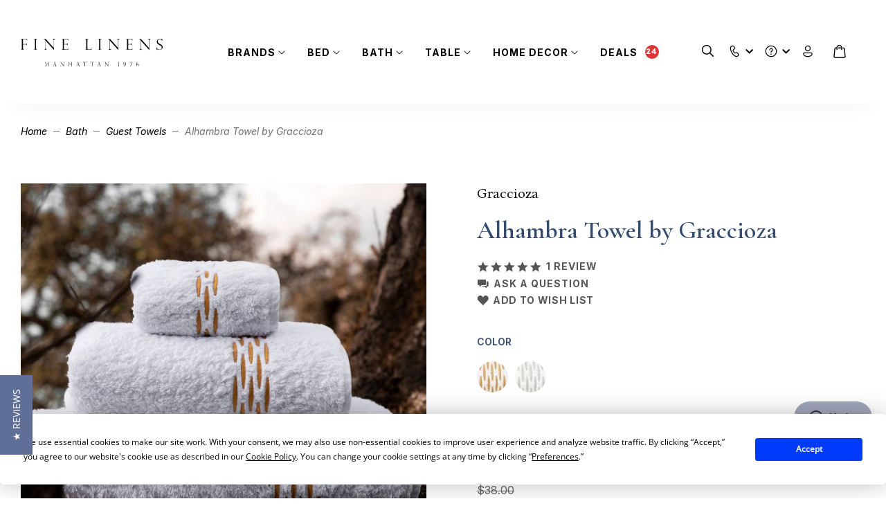

--- FILE ---
content_type: text/html; charset=UTF-8
request_url: https://www.finelinens.com/bath/guest-towels/c-alhambra-towel-by-graccioza.html
body_size: 92085
content:
<!doctype html>
<html lang="en">
    <head prefix="og: http://ogp.me/ns# fb: http://ogp.me/ns/fb# product: http://ogp.me/ns/product#">
        <script>
    var BASE_URL = 'https\u003A\u002F\u002Fwww.finelinens.com\u002F';
    var MEDIA_URL = 'https\u003A\u002F\u002Fwww.finelinens.com\u002Fmedia\u002F';
    var require = {
        'baseUrl': 'https\u003A\u002F\u002Fwww.finelinens.com\u002Fstatic\u002Fversion1768302241\u002Ffrontend\u002FGoldencomm\u002Ffinelinensredesign\u002Fen_US'
    };</script>        <meta charset="utf-8"/>
<meta name="title" content="Alhambra Towel by Graccioza | Fine Linens"/>
<meta name="description" content="Shop luxury and custom designed linens from brands such as Sferra, Matouk, Ann Gish, Peacock Alley, Abyss, Yves Delorme and SDH."/>
<meta name="keywords" content="Alhambra Towel by Graccioza"/>
<meta name="robots" content="INDEX,FOLLOW"/>
<meta name="viewport" content="width=device-width, initial-scale=1, maximum-scale=1,user-scalable=0"/>
<meta name="format-detection" content="telephone=no"/>
<title>Alhambra Towel by Graccioza | Fine Linens</title>
                <link rel="stylesheet" type="text/css" media="all" href="https://www.finelinens.com/static/version1768302241/frontend/Goldencomm/finelinensredesign/en_US/mage/calendar.min.css" />
<link rel="stylesheet" type="text/css" media="all" href="https://www.finelinens.com/static/version1768302241/frontend/Goldencomm/finelinensredesign/en_US/css/styles-m.min.css" />
<link rel="stylesheet" type="text/css" media="all" href="https://www.finelinens.com/static/version1768302241/frontend/Goldencomm/finelinensredesign/en_US/jquery/uppy/dist/uppy-custom.min.css" />
<link rel="stylesheet" type="text/css" media="all" href="https://www.finelinens.com/static/version1768302241/frontend/Goldencomm/finelinensredesign/en_US/StripeIntegration_Payments/css/wallets.min.css" />
<link rel="stylesheet" type="text/css" media="all" href="https://www.finelinens.com/static/version1768302241/frontend/Goldencomm/finelinensredesign/en_US/mage/gallery/gallery.min.css" />
<link rel="stylesheet" type="text/css" media="screen and (min-width: 768px)" href="https://www.finelinens.com/static/version1768302241/frontend/Goldencomm/finelinensredesign/en_US/css/styles-l.min.css" />
<link rel="stylesheet" type="text/css" media="print" href="https://www.finelinens.com/static/version1768302241/frontend/Goldencomm/finelinensredesign/en_US/css/print.min.css" />
<script type="text/javascript" src="https://www.finelinens.com/static/version1768302241/_cache/merged/f18382eddd0ce5de33a5ce503aabe12a.js"></script>
<link rel="preload" as="font" crossorigin="anonymous" href="https://www.finelinens.com/static/version1768302241/frontend/Goldencomm/finelinensredesign/en_US/fonts/opensans/light/opensans-300.woff2" />
<link rel="preload" as="font" crossorigin="anonymous" href="https://www.finelinens.com/static/version1768302241/frontend/Goldencomm/finelinensredesign/en_US/fonts/opensans/regular/opensans-400.woff2" />
<link rel="preload" as="font" crossorigin="anonymous" href="https://www.finelinens.com/static/version1768302241/frontend/Goldencomm/finelinensredesign/en_US/fonts/opensans/semibold/opensans-600.woff2" />
<link rel="preload" as="font" crossorigin="anonymous" href="https://www.finelinens.com/static/version1768302241/frontend/Goldencomm/finelinensredesign/en_US/fonts/opensans/bold/opensans-700.woff2" />
<link rel="preload" as="font" crossorigin="anonymous" href="https://www.finelinens.com/static/version1768302241/frontend/Goldencomm/finelinensredesign/en_US/fonts/Luma-Icons.woff2" />
<link rel="preconnect" href="https://fonts.googleapis.com" />
<link rel="preconnect" href="https://fonts.gstatic.com" />
<link rel="stylesheet" type="text/css" href="https://fonts.googleapis.com/css2?family=Bona+Nova:ital,wght@0,400;0,700;1,400&family=Inter:ital,wght@0,100..900;1,100..900&family=Lexend:wght@100..900&family=Cormorant+Garamond:ital,wght@0,300..700;1,300..700&display=swap" />
<link rel="icon" type="image/x-icon" href="https://www.finelinens.com/media/favicon/websites/1/fav.png" />
<link rel="shortcut icon" type="image/x-icon" href="https://www.finelinens.com/media/favicon/websites/1/fav.png" />
<link rel="canonical" href="https://www.finelinens.com/c-alhambra-towel-by-graccioza.html" />
<meta name="google-site-verification" content="p7R7Jmx9jHVSm6MuBZCbvoqNwpZZEH81SXpcts8MUpw" />
<script src="https://app.termly.io/resource-blocker/f5e7bff6-60b1-4fd5-955a-f891aac72bba?autoBlock=off"></script>
<!-- Google Tag Manager -->
<script>(function(w,d,s,l,i){w[l]=w[l]||[];w[l].push({'gtm.start':
new Date().getTime(),event:'gtm.js'});var f=d.getElementsByTagName(s)[0],
j=d.createElement(s),dl=l!='dataLayer'?'&l='+l:'';j.async=true;j.src=
'https://www.googletagmanager.com/gtm.js?id='+i+dl;f.parentNode.insertBefore(j,f);
})(window,document,'script','dataLayer','GTM-T3V9S8W');</script>
<!-- End Google Tag Manager -->        
<script src="https&#x3A;&#x2F;&#x2F;browser.sentry-cdn.com&#x2F;8.7.0&#x2F;bundle.tracing.min.js" crossorigin="anonymous"></script><script>if (typeof Sentry !== 'undefined') {
    Sentry.init({
    dsn: 'https://39a7c6dc2f34d754bb2ccc8ed24eb1c4@o4506937207488512.ingest.us.sentry.io/4506971286405120',
    release: '1768302241',
    environment: 'production',
    integrations: [
            Sentry.browserTracingIntegration({
        enableInp: true,
        }),
            ],
            tracesSampleRate: 0.5,
            ignoreErrors: [],
            beforeSend: function(event) {
        event.exception.values.map(function (value) {
        if (value.stacktrace === undefined || ! value.stacktrace) {
        return value;
        }

                    value.stacktrace.frames.map(function (frame) {
            frame.filename = frame.filename.replace(/version[0-9]{10}\//, '');
            return frame;
            });
        
        
        return value;
        });
        return event;
        }
        });
}
</script>
    <script type="text/x-magento-init">
        {
            "*": {
                "Magento_PageCache/js/form-key-provider": {
                    "isPaginationCacheEnabled":
                        0                }
            }
        }
    </script>

<script type="text/x-magento-init">
    {
        "*": {
           "YotpoSMS": { "store_id": "SQfncxhBaDiemZTTLCGsnouYRjPgNyBT54iw70O4" }
        }
    }
</script>

<script>
    window.wtba = window.wtba || [];
        window.wtba.push({"type":"product","data":{"type":"product","id":"218686"}});
    </script>


<meta name="is-category" content="" />

  <meta property="og:type" content="product" />
  <meta property="og:title"
        content="Fine Linens | Alhambra&#x20;Towel&#x20;by&#x20;Graccioza" />
  <meta property="og:image"
        content="https://www.finelinens.com/media/catalog/product/cache/68f053fcb0ca893da48f8ea638348c9e/1/5/150476___Alhambra_Bath_Towel_1.jpg" />
  <meta property="og:description"
        content="Impeccable Service, Top-tier Brands and Quality Custom Linens" />
  <meta property="og:url" content="https://www.finelinens.com/c-alhambra-towel-by-graccioza.html" />
      <meta property="product:price:amount" content="0"/>
    
    <meta itemprop="name" content="Fine Linens | Alhambra&#x20;Towel&#x20;by&#x20;Graccioza">
    <meta itemprop="image" content="https://www.finelinens.com/media/catalog/product/cache/68f053fcb0ca893da48f8ea638348c9e/1/5/150476___Alhambra_Bath_Towel_1.jpg">
  

    </head>
    <body data-container="body"
          data-mage-init='{"loaderAjax": {}, "loader": { "icon": "https://www.finelinens.com/static/version1768302241/frontend/Goldencomm/finelinensredesign/en_US/images/loader-2.gif"}}'
        id="html-body" itemtype="http://schema.org/Product" itemscope="itemscope" class="page-product-collection collection-single-child catalog-product-view product-c-alhambra-towel-by-graccioza categorypath-bath-guest-towels category-guest-towels page-layout-1column">
        
<script type="text/x-magento-init">
    {
        "*": {
            "Magento_PageBuilder/js/widget-initializer": {
                "config": {"[data-content-type=\"slider\"][data-appearance=\"default\"]":{"Magento_PageBuilder\/js\/content-type\/slider\/appearance\/default\/widget":false},"[data-content-type=\"map\"]":{"Magento_PageBuilder\/js\/content-type\/map\/appearance\/default\/widget":false},"[data-content-type=\"row\"]":{"Magento_PageBuilder\/js\/content-type\/row\/appearance\/default\/widget":false},"[data-content-type=\"tabs\"]":{"Magento_PageBuilder\/js\/content-type\/tabs\/appearance\/default\/widget":false},"[data-content-type=\"slide\"]":{"Magento_PageBuilder\/js\/content-type\/slide\/appearance\/default\/widget":{"buttonSelector":".pagebuilder-slide-button","showOverlay":"hover","dataRole":"slide"}},"[data-content-type=\"banner\"]":{"Magento_PageBuilder\/js\/content-type\/banner\/appearance\/default\/widget":{"buttonSelector":".pagebuilder-banner-button","showOverlay":"hover","dataRole":"banner"}},"[data-content-type=\"buttons\"]":{"Magento_PageBuilder\/js\/content-type\/buttons\/appearance\/inline\/widget":false},"[data-content-type=\"products\"][data-appearance=\"carousel\"]":{"Magento_PageBuilder\/js\/content-type\/products\/appearance\/carousel\/widget":false}},
                "breakpoints": {"desktop":{"label":"Desktop","stage":true,"default":true,"class":"desktop-switcher","icon":"Magento_PageBuilder::css\/images\/switcher\/switcher-desktop.svg","conditions":{"min-width":"1024px"},"options":{"products":{"default":{"slidesToShow":"5"}}}},"tablet":{"conditions":{"max-width":"1024px","min-width":"768px"},"options":{"products":{"default":{"slidesToShow":"4"},"continuous":{"slidesToShow":"3"}}}},"mobile":{"label":"Mobile","stage":true,"class":"mobile-switcher","icon":"Magento_PageBuilder::css\/images\/switcher\/switcher-mobile.svg","media":"only screen and (max-width: 767px)","conditions":{"max-width":"767px","min-width":"640px"},"options":{"products":{"default":{"slidesToShow":"3"}}}},"mobile-small":{"conditions":{"max-width":"640px"},"options":{"products":{"default":{"slidesToShow":"2"},"continuous":{"slidesToShow":"1"}}}}}            }
        }
    }
</script>

<script type="text/x-magento-init">
    {
        "*": {
            "mage/cookies": {
                "expires": null,
                "path": "\u002F",
                "domain": ".www.finelinens.com",
                "secure": true,
                "lifetime": "604800"
            }
        }
    }
</script>
    <noscript>
        <div class="message global noscript">
            <div class="content">
                <p>
                    <strong>JavaScript seems to be disabled in your browser.</strong>
                    <span>
                        For the best experience on our site, be sure to turn on Javascript in your browser.                    </span>
                </p>
            </div>
        </div>
    </noscript>

<script>
    window.cookiesConfig = window.cookiesConfig || {};
    window.cookiesConfig.secure = true;
</script><script>    require.config({
        map: {
            '*': {
                wysiwygAdapter: 'mage/adminhtml/wysiwyg/tiny_mce/tinymceAdapter'
            }
        }
    });</script><script>    require.config({
        paths: {
            googleMaps: 'https\u003A\u002F\u002Fmaps.googleapis.com\u002Fmaps\u002Fapi\u002Fjs\u003Fv\u003D3.56\u0026key\u003D'
        },
        config: {
            'Magento_PageBuilder/js/utils/map': {
                style: '',
            },
            'Magento_PageBuilder/js/content-type/map/preview': {
                apiKey: '',
                apiKeyErrorMessage: 'You\u0020must\u0020provide\u0020a\u0020valid\u0020\u003Ca\u0020href\u003D\u0027https\u003A\u002F\u002Fwww.finelinens.com\u002Fadminhtml\u002Fsystem_config\u002Fedit\u002Fsection\u002Fcms\u002F\u0023cms_pagebuilder\u0027\u0020target\u003D\u0027_blank\u0027\u003EGoogle\u0020Maps\u0020API\u0020key\u003C\u002Fa\u003E\u0020to\u0020use\u0020a\u0020map.'
            },
            'Magento_PageBuilder/js/form/element/map': {
                apiKey: '',
                apiKeyErrorMessage: 'You\u0020must\u0020provide\u0020a\u0020valid\u0020\u003Ca\u0020href\u003D\u0027https\u003A\u002F\u002Fwww.finelinens.com\u002Fadminhtml\u002Fsystem_config\u002Fedit\u002Fsection\u002Fcms\u002F\u0023cms_pagebuilder\u0027\u0020target\u003D\u0027_blank\u0027\u003EGoogle\u0020Maps\u0020API\u0020key\u003C\u002Fa\u003E\u0020to\u0020use\u0020a\u0020map.'
            },
        }
    });</script><script>
    require.config({
        shim: {
            'Magento_PageBuilder/js/utils/map': {
                deps: ['googleMaps']
            }
        }
    });</script><script nonce="YXVvM210cWcyb2NmN3Fuc2h5dDlsMTU3YWVwOXlvODI=">
    require([
            'jquery',
            'Mirasvit_SearchAutocomplete/js/autocomplete',
            'Mirasvit_SearchAutocomplete/js/typeahead'
        ], function ($, autocomplete, typeahead) {
            const selector = 'input#search';

            var RecentSearches = {
                storageKey: 'mirasvit_recent_searches',
                maxItems: 5,

                getSearches: function() {
                    try {
                        var searches = localStorage.getItem(this.storageKey);
                        return searches ? JSON.parse(searches) : [];
                    } catch (e) {
                        return [];
                    }
                },

                addSearch: function(query) {
                    if (!query || query.length < 2) return;

                    var searches = this.getSearches();

                    searches = searches.filter(function(item) {
                        return item.toLowerCase() !== query.toLowerCase();
                    });

                    searches.unshift(query);

                    searches = searches.slice(0, this.maxItems);

                    try {
                        localStorage.setItem(this.storageKey, JSON.stringify(searches));
                    } catch (e) {
                        console.error('Failed to save recent searches', e);
                    }
                },

                removeSearch: function(query) {
                    var searches = this.getSearches();
                    searches = searches.filter(function(item) {
                        return item !== query;
                    });

                    try {
                        localStorage.setItem(this.storageKey, JSON.stringify(searches));
                    } catch (e) {
                        console.error('Failed to remove recent search', e);
                    }
                }
            };

            function renderRecentSearches() {
                var searches = RecentSearches.getSearches();
                var $container = $('.recent-searches');
                var $list = $('.recent-searches-list');

                if (searches.length > 0) {
                    var html = '';
                    searches.forEach(function(query) {
                        html += '<div class="recent-search">';
                        html += '    <button type="button" class="recent-search-remove" data-query="' + query + '">';
                        html += '        <span class="sr-only">remove recent search</span>';
                        html += '        <svg xmlns="http://www.w3.org/2000/svg" width="12" height="12" viewBox="0 0 12 12" fill="none">';
                        html += '            <path d="M9.74553 1.74268C9.6134 1.7458 9.48788 1.8011 9.39641 1.89649L5.99992 5.29297L2.60344 1.89649C2.55678 1.84853 2.50098 1.81042 2.43934 1.78442C2.37769 1.75842 2.31145 1.74506 2.24455 1.74512C2.14512 1.74524 2.04799 1.775 1.96556 1.8306C1.88313 1.88619 1.81915 1.96509 1.78178 2.05723C1.74441 2.14937 1.73536 2.25055 1.75578 2.34786C1.77619 2.44516 1.82515 2.53417 1.89641 2.60352L5.29289 6L1.89641 9.39649C1.84842 9.44256 1.81011 9.49774 1.78371 9.55881C1.75732 9.61987 1.74338 9.68559 1.7427 9.75211C1.74202 9.81863 1.75463 9.88462 1.77977 9.94621C1.80492 10.0078 1.8421 10.0637 1.88914 10.1108C1.93618 10.1578 1.99213 10.195 2.05372 10.2202C2.11531 10.2453 2.18129 10.2579 2.24781 10.2572C2.31433 10.2565 2.38005 10.2426 2.44112 10.2162C2.50218 10.1898 2.55736 10.1515 2.60344 10.1035L5.99992 6.70703L9.39641 10.1035C9.44248 10.1515 9.49766 10.1898 9.55873 10.2162C9.61979 10.2426 9.68551 10.2565 9.75203 10.2572C9.81855 10.2579 9.88454 10.2453 9.94613 10.2202C10.0077 10.195 10.0637 10.1578 10.1107 10.1108C10.1577 10.0637 10.1949 10.0078 10.2201 9.94621C10.2452 9.88462 10.2578 9.81863 10.2571 9.75211C10.2565 9.68559 10.2425 9.61987 10.2161 9.55881C10.1897 9.49774 10.1514 9.44256 10.1034 9.39649L6.70695 6L10.1034 2.60352C10.1762 2.53375 10.2262 2.44363 10.2468 2.34496C10.2674 2.24629 10.2578 2.14369 10.2191 2.05062C10.1804 1.95754 10.1145 1.87833 10.0299 1.82338C9.94544 1.76843 9.8463 1.7403 9.74553 1.74268Z" fill="#DD3636"/>';
                        html += '        </svg>';
                        html += '    </button>';
                        html += '    <span class="recent-search-title">' + query + '</span>';
                        html += '</div>';
                    });
                    $list.html(html);
                    $container.show();
                } else {
                    $list.html('');
                }
            }

            $(document).ready(function () {
                $('#search_mini_form').prop("minSearchLength", 10000);

                const $input = $(selector);

                if ($input.length === 0) {
                    return;
                }

                renderRecentSearches();

                var config = {"query":"","priceFormat":{"pattern":"$%s","precision":2,"requiredPrecision":2,"decimalSymbol":".","groupSymbol":",","groupLength":3,"integerRequired":false},"minSearchLength":3,"url":"https:\/\/www.finelinens.com\/searchautocomplete\/ajax\/suggest\/","storeId":"1","delay":300,"isAjaxCartButton":false,"isShowCartButton":false,"isShowImage":true,"isShowPrice":false,"isShowSku":false,"isShowRating":false,"isShowDescription":false,"isShowStockStatus":false,"isShowAdditionalAttributes":false,"isKeepLastSearchRequest":false,"layout":"1column","popularTitle":"Popular Suggestions","popularSearches":[],"isTypeaheadEnabled":false,"typeaheadUrl":"https:\/\/www.finelinens.com\/searchautocomplete\/ajax\/typeahead\/","minSuggestLength":2,"currency":"USD","limit":null,"customerGroupId":0,"filterPosition":"","availableOrders":{"_score":"Relevance","name.sort_name":"Product Name"},"defaultOrder":"_score","localStorageFields":{"prevRequestField":"mstLatestRequest","isRestorePrevRequestFlag":"mstIsRestorePrevRequest","isRefererAutocompleteFlag":"mstIsRefererAutocomplete"}};
                var minSearchLength = config.minSearchLength || 2;

                var saveSearchTimeout;
                function debouncedSaveSearch(query) {
                    clearTimeout(saveSearchTimeout);
                    saveSearchTimeout = setTimeout(function() {
                        if (query && query.length >= minSearchLength) {
                            RecentSearches.addSearch(query);
                            renderRecentSearches();
                        }
                    }, 1500);
                }

                $input.closest('form').on('submit', function() {
                    var query = $input.val().trim();
                    if (query && query.length >= minSearchLength) {
                        clearTimeout(saveSearchTimeout);
                        RecentSearches.addSearch(query);
                        renderRecentSearches();
                    }
                });

                $input.on('focus', function() {
                    if ($(this).val().length === 0) {
                        renderRecentSearches();
                    }
                });

                $input.on('input', function() {
                    var query = $(this).val().trim();

                    if (query.length === 0) {
                        $('.recent-searches').show();
                        clearTimeout(saveSearchTimeout);
                    } else {
                        $('.recent-searches').hide();
                        debouncedSaveSearch(query);
                    }
                });

                $(document).on('click', '.recent-search-title', function() {
                    var query = $(this).text();
                    $input.val(query);
                    $input.trigger('input');
                    $input.focus();
                });

                $(document).on('click', '.recent-search-remove', function(e) {
                    e.stopPropagation();
                    e.preventDefault();

                    var query = $(this).data('query');
                    RecentSearches.removeSearch(query);
                    renderRecentSearches();
                });

                $(document).on('click', '#sparsh-search-auto-complete-product li a, .qs-option-image a, .qs-option-title a', function() {
                    var query = $input.val().trim();
                    if (query && query.length >= minSearchLength) {
                        RecentSearches.addSearch(query);
                    }
                });

                $(document).on('click', '.sparsh-search-auto-complete-product-see-all', function() {
                    var query = $input.val().trim();
                    if (query && query.length >= minSearchLength) {
                        RecentSearches.addSearch(query);
                    }
                });

                $input.each(function (index, searchInput) {
                    
                    new autocomplete($(searchInput)).init({"query":"","priceFormat":{"pattern":"$%s","precision":2,"requiredPrecision":2,"decimalSymbol":".","groupSymbol":",","groupLength":3,"integerRequired":false},"minSearchLength":3,"url":"https:\/\/www.finelinens.com\/searchautocomplete\/ajax\/suggest\/","storeId":"1","delay":300,"isAjaxCartButton":false,"isShowCartButton":false,"isShowImage":true,"isShowPrice":false,"isShowSku":false,"isShowRating":false,"isShowDescription":false,"isShowStockStatus":false,"isShowAdditionalAttributes":false,"isKeepLastSearchRequest":false,"layout":"1column","popularTitle":"Popular Suggestions","popularSearches":[],"isTypeaheadEnabled":false,"typeaheadUrl":"https:\/\/www.finelinens.com\/searchautocomplete\/ajax\/typeahead\/","minSuggestLength":2,"currency":"USD","limit":null,"customerGroupId":0,"filterPosition":"","availableOrders":{"_score":"Relevance","name.sort_name":"Product Name"},"defaultOrder":"_score","localStorageFields":{"prevRequestField":"mstLatestRequest","isRestorePrevRequestFlag":"mstIsRestorePrevRequest","isRefererAutocompleteFlag":"mstIsRefererAutocomplete"}});
                });
            });
        }
    );
</script>


<!-- Main Autocomplete Wrapper Template -->
<script id="searchAutocompleteWrapper" type="text/x-custom-template">
    <div class="mst-searchautocomplete__wrapper">
        <div class="nested">
            <a class="action advanced" href="https://www.finelinens.com/catalogsearch/advanced/" data-action="advanced-search">
                Advanced Search            </a>
        </div>

        <div class="sparsh-search-auto-complete" data-bind="css: { 'scroll-y': result().totalItems > 0 }">

        <!-- Loading Skeleton -->
        <!-- ko if: loading() -->
        <div class="sparsh-search-auto-complete-product">
            <ul id="sparsh-search-auto-complete-product-loading" role="listbox">
                <li><div class="qs-option-skeleton-loader"></div></li>
                <li><div class="qs-option-skeleton-loader"></div></li>
                <li><div class="qs-option-skeleton-loader"></div></li>
                <li><div class="qs-option-skeleton-loader"></div></li>
                <li><div class="qs-option-skeleton-loader"></div></li>
                <li><div class="qs-option-skeleton-loader"></div></li>
            </ul>
        </div>
        <!-- /ko -->

        <!-- Product Data Section -->
        <div class="product-data" data-bind="visible: result().totalItems > 0 && !loading()" style="display: none;">
            <div class="sparsh-search-auto-complete-product">
                <!-- Title with product count -->
                <div class="title">
                    <div class="sparsh-search-auto-complete-product-see-all-holder">
                        <a class="sparsh-search-auto-complete-product-see-all"
                           data-bind="attr: { href: result().urlAll }, visible: result().urlAll"
                           style="display: none;">
                            Results                            <span class="subtitle">
                                (<span class="sparsh-search-auto-complete-product-see-all-size" data-bind="text: result().totalItems"></span> products)
                            </span>
                        </a>
                    </div>
                </div>

                <!-- Product List -->
                <ul id="sparsh-search-auto-complete-product" role="listbox">
                    <!-- ko foreach: { data: result().indexes, as: 'index' } -->
                    <!-- ko if: index.identifier === 'magento_catalog_product' -->
                    <!-- ko foreach: { data: index.items, as: 'item' } -->
                    <li>
                        <!-- Product Image -->
                        <!-- ko if: $data.imageUrl -->
                        <div class="qs-option-image">
                            <a data-bind="attr: { href: $data.url, title: $data.name }">
                                <img data-bind="attr: { src: $data.imageUrl, title: $data.name, alt: $data.name }" width="233" height="233">
                            </a>
                        </div>
                        <!-- /ko -->

                        <!-- Product Info -->
                        <div class="qs-option-info">
                            <div class="qs-option-title">
                                <a data-bind="attr: { href: $data.url, title: $data.name }, html: $data.name, highlight"></a>
                            </div>

                            <!-- Color Swatches -->
                            <!-- ko if: $data.swatches && $data.swatches.length > 0 -->
                            <div class="qs-option-swatches">
                                <!-- ko foreach: { data: $data.swatches.slice(0, 11), as: 'swatch' } -->
                                    <!-- ko if: $index() <= 10 -->
                                    <div class="qs-option-swatch-color">
                                        <img data-bind="attr: { src: swatch.url, alt: swatch.alt }" width="30" height="30">
                                    </div>
                                    <!-- /ko -->
                                    <!-- ko if: $index() === 10 && $parent.swatches.length > 11 -->
                                    <div class="qs-option-swatch-color" data-bind="text: '+' + ($parent.swatches.length - 11)"></div>
                                    <!-- /ko -->
                                <!-- /ko -->
                            </div>
                            <!-- /ko -->
                        </div>
                    </li>
                    <!-- /ko -->
                    <!-- /ko -->
                    <!-- /ko -->
                </ul>

                <!-- View All Button -->
                <div class="see-all-wrapper">
                    <a class="sparsh-search-auto-complete-product-see-all all"
                       data-bind="attr: { href: result().urlAll }, visible: result().urlAll"
                       style="display: none;">
                        View All                    </a>
                </div>
            </div>
        </div>

        <!-- No Results Message -->
        <div class="no-result" data-bind="visible: result().noResults == true && !loading()" style="display: none;">
            Sorry, no results were found!        </div>
        </div>
    </div>
</script>

<!-- Placeholder/Loading Template -->
<script id="searchAutocompletePlaceholder" type="text/x-custom-template">
    <div class="mst-searchautocomplete__autocomplete">

        <!-- Loading skeleton - shown by CSS when parent has _loading class -->
        <div class="mst-searchautocomplete__skeleton" style="display: none;">
            <div class="sparsh-search-auto-complete-product">
                <ul class="sparsh-search-auto-complete-product-list" role="listbox">
                    <li><div class="qs-option-skeleton-loader"></div></li>
                    <li><div class="qs-option-skeleton-loader"></div></li>
                    <li><div class="qs-option-skeleton-loader"></div></li>
                    <li><div class="qs-option-skeleton-loader"></div></li>
                    <li><div class="qs-option-skeleton-loader"></div></li>
                    <li><div class="qs-option-skeleton-loader"></div></li>
                </ul>
            </div>
        </div>
    </div>
</script>

<!-- Custom Product Template -->
<script id="magento_catalog_product_custom" type="text/x-custom-template">
    <!-- Product Image -->
    <!-- ko if: imageUrl -->
    <div class="qs-option-image">
        <a data-bind="attr: { href: url, title: name }">
            <img data-bind="attr: { src: imageUrl, title: name, alt: name }" width="233" height="233">
        </a>
    </div>
    <!-- /ko -->

    <!-- Product Info -->
    <div class="qs-option-info">
        <div class="qs-option-title">
            <a data-bind="attr: { href: url, title: name }, html: name, highlight"></a>
        </div>

        <!-- Color Swatches -->
        <!-- ko if: swatches && swatches.length > 0 -->
        <div class="qs-option-swatches">
            <!-- ko foreach: { data: swatches.slice(0, 11), as: 'swatch' } -->
                <!-- ko if: $index() <= 10 -->
                <div class="qs-option-swatch-color">
                    <img data-bind="attr: { src: swatch.url, alt: swatch.alt }" width="30" height="30">
                </div>
                <!-- /ko -->
                <!-- ko if: $index() === 10 && $parent.swatches.length > 11 -->
                <div class="qs-option-swatch-color" data-bind="text: '+' + ($parent.swatches.length - 11)"></div>
                <!-- /ko -->
            <!-- /ko -->
        </div>
        <!-- /ko -->
    </div>
</script>

<!-- Product Template for magento_catalog_product index (fallback) -->
<script id="magento_catalog_product" type="text/x-custom-template">
    <a class="title" data-bind="html: name, attr: {href: url}"></a>
</script>

<!-- Search Query Suggestions Template -->
<script id="magento_search_query" type="text/x-custom-template">
    <a class="title" data-bind="text: query_text, attr: {href: url}"></a>
    <span class="num_results" data-bind="text: num_results"></span>
</script>

<!-- Popular Searches Template -->
<script id="popular" type="text/x-custom-template">
    <a class="title" data-bind="text: query"></a>
</script>

<!-- Category Template -->
<script id="magento_catalog_category" type="text/x-custom-template">
    <a class="title" data-bind="html: name, attr: {href: url}"></a>
</script>

<!-- CMS Page Template -->
<script id="magento_cms_page" type="text/x-custom-template">
    <a class="title" data-bind="text: name, attr: {href: url}"></a>
</script>

<!-- Category Product Template -->
<script id="magento_catalog_categoryproduct" type="text/x-custom-template">
    <a class="title" data-bind="text: name, attr: {href: url}"></a>
</script>

<!-- Attribute Templates -->
<script id="magento_catalog_attribute" type="text/x-custom-template">
    <a class="title" data-bind="text: name, attr: {href: url}"></a>
</script>

<script id="magento_catalog_attribute_2" type="text/x-custom-template">
    <a class="title" data-bind="text: name, attr: {href: url}"></a>
</script>

<script id="magento_catalog_attribute_3" type="text/x-custom-template">
    <a class="title" data-bind="text: name, attr: {href: url}"></a>
</script>

<script id="magento_catalog_attribute_4" type="text/x-custom-template">
    <a class="title" data-bind="text: name, attr: {href: url}"></a>
</script>

<script id="magento_catalog_attribute_5" type="text/x-custom-template">
    <a class="title" data-bind="text: name, attr: {href: url}"></a>
</script>

<script id="recent_searches" type="text/x-custom-template">
    <div class="recent-search">
        <button type="button" class="recent-search-remove" data-bind="attr: {'data-query': query}">&times;</button>
        <a class="recent-search-title" data-bind="text: query, attr: {href: url}"></a>
    </div>
</script>

<div id="monogramConfiguration" style="display: none;" data-mage-init='{"Magento_Ui\/js\/modal\/modal":{"type":"popup","responsive":true,"modalClass":"monogram","title":"Customize your monogram","buttons":[]},"Magento_Catalog\/js\/view\/monogram":[]}'>
  <div class="vue monogram">App not loaded</div>
</div>
<script>
  require([
    'jquery',
    'Magento_Catalog/js/app/monogram.umd.min',
    'Magento_Theme/js/model/detector'
  ], function ($, Monogram, detector) {
    const { device } = detector;

    Monogram.$store.dispatch('dataDeviceInit', device);
    Monogram.$mount(document.querySelector('#monogramConfiguration .vue.monogram'));
  })
</script>
<script type="text/x-magento-init">
    {
        "select:not(.custom)": {
            "Magento_Theme/js/view/select": {}
        }
    }
</script>
<script>
    require([
        'jquery',
        'gsap',
        'ScrollTrigger'
    ], function ($, gsap, ScrollTrigger) {
        const st = ScrollTrigger.ScrollTrigger
        if ($(window).width() < 768) {
            st.create({
                start: 'top -240',
                end: 99999,
                toggleClass: {className: 'content--sticky', targets: '.header.content'}
            });
        } else {
            st.create({
                start: 'top -300',
                end: 99999,
                toggleClass: {className: 'content--sticky', targets: '.header.content'}
            });
        }

        $('.remove-from-cart').each(function () {
            $(this).on('click', function () {
                dataLayer.push({
                    'event': 'remove_from_cart',
                    'items': [
                        {
                            'item_name': $(this).closest('.cart.item').find('.product-item-name a').text(),
                            'price': $(this).closest('.cart.item').find('.price-container span.price').text(),
                            'quantity': $(this).closest('.cart.item').find('.qty-actions input[type=number]').val(),
                            'item_id': $(this).closest('.cart.item').find('.qty-actions input[type=number]').val().toString()
                        }
                    ]
                });
            });
        })

        $('.towishlist.action-towishlist, .action.towishlist').each(function () {
            $(this).on('click', function () {
                dataLayer.push({
                    'event': 'add_to_wishlist',
                    'items': [
                        {
                            'item_name': $(this).closest('.cart.item').find('.product-item-name a').text() || $('h1.page-title span').text(),
                            'price': $(this).closest('.cart.item').find('.price-container span.price').text() || '0',
                            'item_id': 'Collection'
                        }
                    ]
                });
            })
        })

        if ($('body').hasClass('catalog-product-view')) {
            const items = []
            $('.product-add-form.product-selects-option').each(function () {
                items.push({
                    'item_name': $(this).find('h3').text(),
                    'price': $(this).find('.price-container span.price').text().replace('$', '') || '0',
                    'quantity': $(this).find('.prod-qty .prod-qty-input').val(),
                    'item_id': $(this).find('form').attr('data-product-sku')
                })
            })
            dataLayer.push({
                'event': 'view_item',
                'currency': 'USD',
                'value': '0',
                'items': items
            });
        }

        if ($('body').hasClass('page-products') && $('.brands-item').hasClass('as_product')) {
            const items = []
            $('.brands-item').each(function () {
                items.push({
                    'item_name': $(this).find('h3').text(),
                    'item_id': $(this).attr('data-sku')
                })
            })
            dataLayer.push({
                'event': 'view_item_list',
                'item_list_id': $('.header-small h1').text(),
                'item_list_name': $('.header-small h1').text(),
                'items': items
            });
        }

        if ($('body').hasClass('checkout-cart-index')) {
            const items = []
            $('.cart.item').each(function () {
                items.push({
                    'item_name': $(this).find('.product-item-name a').text(),
                    'price': $(this).find('.price-container span.price').text().replace('$', '') || '0',
                    'quantity': $(this).find('.qty-actions input[type=number]').val(),
                    'item_id': $(this).find('.product-item-name').attr('data-sku')
                })
            })
            dataLayer.push({
                'event': 'view_cart',
                'currency': 'USD',
                'value': $('.grand.totals td.amount span.price').text().replace('$', '') || '',
                'items': items
            });
        }


    });
</script>

<!-- Begin Adtaxi Container Tag - Loading asynchronously -->
<script type="text/javascript">
    (function (a, b, c, d) {
        a = "https://tags.tiqcdn.com/utag/adtaxi/finelinens.com/prod/utag.js";
        b = document;
        c = "script";
        d = b.createElement(c);
        d.src = a;
        d.type = "text/java" + c;
        d.async = true;
        a = b.getElementsByTagName(c)[0];
        a.parentNode.insertBefore(d, a);
    })();
</script>
<!-- End Adtaxi Container Tag -->

<div class="page-wrapper"><header class="page-header"><div class="header content"><span data-trigger="toggle-nav"
      class="action nav-toggle"><span>Toggle Nav</span></span>

<div style="display: none" data-bind="mageInit: {
  'Magento_Ui/js/modal/modal':{
    'type': 'popup',
    'responsive': true,
    'modalClass': 'mobile-navigation',
    'trigger': '[data-trigger=toggle-nav]'
  }}"
>
    <div class="mobile-menu-eyebrow">
        Shop Categories
    </div>

    <div id="accordion">
        <nav id="mobile-navigation" class="mobile-navigation">
    <div class="mobile-header-icons">
        <div class="mobile-icon-item mobile-search-wrapper">
            <div class="block block-search sparsh-search-auto-complete-block">
    <button class="action search popup-btn">
        <span class="sr-only">Search</span>
        <svg xmlns="http://www.w3.org/2000/svg" width="23" height="23" viewBox="0 0 20 20" fill="none">
            <path
                d="M8.54167 2.5C5.21235 2.5 2.5 5.21235 2.5 8.54167C2.5 11.871 5.21235 14.5833 8.54167 14.5833C9.98182 14.5833 11.3057 14.0746 12.3454 13.2292L16.4331 17.3169C16.4907 17.3769 16.5597 17.4248 16.636 17.4578C16.7123 17.4907 16.7945 17.5082 16.8776 17.509C16.9608 17.5099 17.0433 17.4941 17.1202 17.4627C17.1972 17.4312 17.2672 17.3848 17.326 17.326C17.3848 17.2672 17.4312 17.1972 17.4627 17.1202C17.4941 17.0433 17.5099 16.9608 17.509 16.8776C17.5082 16.7945 17.4907 16.7123 17.4578 16.636C17.4248 16.5597 17.3769 16.4907 17.3169 16.4331L13.2292 12.3454C14.0746 11.3057 14.5833 9.98182 14.5833 8.54167C14.5833 5.21235 11.871 2.5 8.54167 2.5ZM8.54167 3.75C11.1954 3.75 13.3333 5.8879 13.3333 8.54167C13.3333 9.83442 12.8234 11.0024 11.9963 11.8628C11.9453 11.9003 11.9003 11.9453 11.8628 11.9963C11.0024 12.8234 9.83442 13.3333 8.54167 13.3333C5.8879 13.3333 3.75 11.1954 3.75 8.54167C3.75 5.8879 5.8879 3.75 8.54167 3.75Z"
                fill="white"/>
        </svg>
    </button>
    <div class="block block-content search-popup">
        <div class="container relative">
            <button class="close-popup">
                <span class="sr-only">
                    close search popup
                </span>
                <svg xmlns="http://www.w3.org/2000/svg" width="24" height="24" viewBox="0 0 24 24" fill="none">
                    <path
                        d="M19.4913 3.48535C19.227 3.49159 18.976 3.60218 18.7931 3.79297L12.0001 10.5859L5.20712 3.79297C5.11381 3.69705 5.00221 3.62084 4.87892 3.56884C4.75563 3.51684 4.62315 3.49011 4.48934 3.49023C4.29049 3.49048 4.09623 3.55 3.93137 3.66118C3.76651 3.77237 3.63854 3.93018 3.56381 4.11445C3.48907 4.29872 3.47096 4.50109 3.5118 4.6957C3.55263 4.89032 3.65055 5.06834 3.79305 5.20703L10.586 12L3.79305 18.793C3.69708 18.8851 3.62046 18.9955 3.56767 19.1176C3.51489 19.2397 3.487 19.3712 3.48565 19.5042C3.48429 19.6373 3.5095 19.7692 3.55979 19.8924C3.61008 20.0156 3.68444 20.1275 3.77852 20.2216C3.8726 20.3156 3.9845 20.39 4.10768 20.4403C4.23086 20.4906 4.36283 20.5158 4.49587 20.5144C4.62891 20.5131 4.76035 20.4852 4.88247 20.4324C5.0046 20.3796 5.11497 20.303 5.20712 20.207L12.0001 13.4141L18.7931 20.207C18.8852 20.303 18.9956 20.3796 19.1177 20.4324C19.2398 20.4852 19.3713 20.5131 19.5043 20.5144C19.6373 20.5158 19.7693 20.4906 19.8925 20.4403C20.0157 20.39 20.1276 20.3156 20.2217 20.2216C20.3157 20.1275 20.3901 20.0156 20.4404 19.8924C20.4907 19.7692 20.5159 19.6373 20.5145 19.5042C20.5132 19.3712 20.4853 19.2397 20.4325 19.1176C20.3797 18.9955 20.3031 18.8851 20.2071 18.793L13.4141 12L20.2071 5.20703C20.3526 5.0675 20.4526 4.88724 20.4939 4.68991C20.5351 4.49258 20.5158 4.28738 20.4384 4.10122C20.361 3.91507 20.2291 3.75665 20.0601 3.64675C19.8911 3.53684 19.6928 3.48058 19.4913 3.48535Z"
                        fill="black"/>
                </svg>
            </button>
            <form class="form minisearch sparsh-minisearch" id="search_mini_form" action="https://www.finelinens.com/catalogsearch/result/" method="get">
                <div class="field search">
                    <label class="label" for="search" data-role="minisearch-label">
                        <span>
                            Search                        </span>
                    </label>
                    <div class="control">
                        <input id="search"
                               type="text"
                               name="q"
                               value=""
                               placeholder="What are you looking for?"
                               class="input-text"
                               maxlength="128"
                               role="combobox"
                               aria-haspopup="false"
                               aria-autocomplete="both"
                               autocomplete="off"
                               aria-expanded="true"
                        />

                        <div class="icon-container" style="display: none;">
                            <i class="loader"></i>
                        </div>

                        <button type="submit"
                                title="Search"
                                class="action search"
                                aria-label="Search"
                        >
                        <span class="sr-only">Search</span>
                            <svg xmlns="http://www.w3.org/2000/svg" width="23" height="23" viewBox="0 0 20 20" fill="none">
                                <path
                                    d="M8.54167 2.5C5.21235 2.5 2.5 5.21235 2.5 8.54167C2.5 11.871 5.21235 14.5833 8.54167 14.5833C9.98182 14.5833 11.3057 14.0746 12.3454 13.2292L16.4331 17.3169C16.4907 17.3769 16.5597 17.4248 16.636 17.4578C16.7123 17.4907 16.7945 17.5082 16.8776 17.509C16.9608 17.5099 17.0433 17.4941 17.1202 17.4627C17.1972 17.4312 17.2672 17.3848 17.326 17.326C17.3848 17.2672 17.4312 17.1972 17.4627 17.1202C17.4941 17.0433 17.5099 16.9608 17.509 16.8776C17.5082 16.7945 17.4907 16.7123 17.4578 16.636C17.4248 16.5597 17.3769 16.4907 17.3169 16.4331L13.2292 12.3454C14.0746 11.3057 14.5833 9.98182 14.5833 8.54167C14.5833 5.21235 11.871 2.5 8.54167 2.5ZM8.54167 3.75C11.1954 3.75 13.3333 5.8879 13.3333 8.54167C13.3333 9.83442 12.8234 11.0024 11.9963 11.8628C11.9453 11.9003 11.9003 11.9453 11.8628 11.9963C11.0024 12.8234 9.83442 13.3333 8.54167 13.3333C5.8879 13.3333 3.75 11.1954 3.75 8.54167C3.75 5.8879 5.8879 3.75 8.54167 3.75Z"
                                    fill="white"/>
                            </svg>
                        </button>
                    </div>
                </div>
                <div class="search-results" id="search-auto-complete">
                    <!-- Recent Searches -->
                    <div class="recent-searches" style="display:none;">
                        <div class="recent-searches-title">
                            Recent Searches:
                        </div>
                        <div class="recent-searches-list">
                            <!-- Recent searches will be populated here by JavaScript -->
                        </div>
                    </div>
                    <!-- Mirasvit autocomplete will be injected here -->
                </div>
            </form>
        </div>
    </div>
</div>
<script>
    require([
        'jquery',
        'domReady!'
    ], function ($) {

        const header = $('.header.content')
        const animationSyncTime = 200
        const body = $('body, html')

        $(document).on('click', '.action.search.popup-btn', function (e) {
            e.preventDefault();
            e.stopPropagation();
            e.stopImmediatePropagation();

            const popup = $(this).closest('.block-search').find('.search-popup');

            popup.toggleClass('active');
            popup.addClass('fade-in-fast');
            popup.removeClass('fade-out-fast');
            header.removeClass('content--sticky');
            body.addClass('stop-scroll');

            // Focus on search input when popup opens
            setTimeout(function() {
                popup.find('#search').focus();
            }, 100);

            return false;
        })

        $('.close-popup').on('click', function () {
            const popup = $(this).closest('.search-popup');
            popup.removeClass('fade-in-fast');
            popup.addClass('fade-out-fast');
            body.removeClass('stop-scroll');

            setTimeout(() => {
                popup.removeClass('active');
                popup.removeClass('fade-out-fast');
            }, animationSyncTime)

            if(window.pageYOffset > 300 || document.documentElement.scrollTop > 300){
                setTimeout(()=>{
                    header.addClass('content--sticky')
                }, animationSyncTime)
            }
        })

        $('.action.showcart').on('click', function () {
            header.removeClass('content--sticky')
        })

        const closeMiniCartCustom = setInterval(function () {
            if ($('.minicart-wrapper.active').length === 1) {
                $('.close-minicart').on('click', function () {
                    $('.action.close').click();
                })
                clearInterval(closeMiniCartCustom)
            }
        }, 500)
    });
</script>        </div>
        <div class="mobile-icon-item mobile-header-links-wrapper">
            <ul class="header links"><li class="support-dropdown">
  <span class="customer-name-support"
        tabindex="0"
        data-mage-init='{"dropdown":{}}'
        data-toggle="dropdown"
        data-trigger-keypress-button="true"
  >
    <button type="button"
            class="action switch"
            tabindex="-1"
            data-action="customer-menu-toggle"
    >
        <span class="icon">
            <svg xmlns="http://www.w3.org/2000/svg" width="20" height="20" viewBox="0 0 20 20" fill="none">
                <path d="M7.93376 1.67231C7.65948 1.65236 7.37845 1.68039 7.10286 1.76183L6.11654 2.05399C5.06551 2.36482 4.24431 3.19873 3.96647 4.25125C3.34956 6.59198 4.05528 9.36257 5.89193 12.4812C7.72599 15.5956 9.81584 17.5749 12.1761 18.221C13.239 18.5119 14.3853 18.234 15.1904 17.4861L15.9408 16.7903C16.7803 16.0108 16.9055 14.7124 16.2272 13.7898L15.1432 12.3177C14.5622 11.5284 13.5379 11.1924 12.596 11.4754L10.9001 11.9832C10.8289 12.004 10.6585 11.907 10.5103 11.7789L10.5094 11.7781C10.2454 11.5485 9.87953 11.0844 9.48812 10.4207V10.4199C9.06842 9.70707 8.88941 9.2409 8.81754 8.96561C8.74564 8.69019 8.76309 8.65668 8.7736 8.56359C8.77906 8.51714 8.80113 8.47409 8.8387 8.43989L8.83952 8.43908L10.1042 7.28266C10.8287 6.62031 11.0474 5.56183 10.6388 4.67117L9.8763 3.00776V3.00695C9.5173 2.22441 8.75636 1.73216 7.93376 1.67231ZM7.84342 2.91906C8.22601 2.94764 8.5783 3.17712 8.73942 3.52859L9.50277 5.19201C9.6875 5.59468 9.59486 6.05548 9.26107 6.36063L7.99642 7.51623C7.73716 7.75261 7.57137 8.0749 7.53174 8.4228V8.42361C7.52141 8.5151 7.49701 8.85532 7.60824 9.28136C7.71946 9.7074 7.94909 10.2709 8.41064 11.0546H8.41146C8.84212 11.7851 9.24914 12.34 9.68994 12.7229H9.69075C9.83391 12.8469 10.4339 13.4219 11.25 13.1835L11.2524 13.1827L12.9557 12.6725C13.398 12.5396 13.8709 12.6983 14.1366 13.059L15.2205 14.5312C15.5275 14.9494 15.4739 15.5179 15.0903 15.874L14.34 16.5706C13.8601 17.0165 13.1476 17.1906 12.5057 17.0149C10.5976 16.4926 8.7095 14.8021 6.9694 11.8473C5.22688 8.88844 4.68187 6.4412 5.17497 4.57026C5.33796 3.95278 5.83737 3.44021 6.47135 3.25272L7.45687 2.96056C7.58524 2.92262 7.7159 2.90953 7.84342 2.91906Z" fill="black"/>
            </svg>
        </span>
        <span class="sr-only">
             CONTACT
        </span>
    </button>
  </span>

    <div class="customer-menu" data-target="dropdown">
        <ul class="dropdown">
            <li class="phone-number flex2 flex-col">
                <a href="tel:212-737-2123">212-737-2123</a>
            </li>
            <li class="phone-number flex2 flex-col">
                <a href="tel:8774546366">877-454-6366</a>
            </li>
        </ul>
    </div>
</li>
<li class="support-dropdown">
  <span class="customer-name-support"
      tabindex="0"
      data-mage-init='{"dropdown":{}}'
      data-toggle="dropdown"
      data-trigger-keypress-button="true"
      data-bind="scope: 'customer'"
  >
    <button type="button"
            class="action switch"
            tabindex="-1"
            data-action="customer-menu-toggle"
    >
        <span class="icon">
            <svg xmlns="http://www.w3.org/2000/svg" width="20" height="20" viewBox="0 0 20 20" fill="none">
                <path d="M10 1.66663C5.40505 1.66663 1.66669 5.40499 1.66669 9.99996C1.66669 14.5949 5.40505 18.3333 10 18.3333C14.595 18.3333 18.3334 14.5949 18.3334 9.99996C18.3334 5.40499 14.595 1.66663 10 1.66663ZM10 2.91663C13.9194 2.91663 17.0834 6.08054 17.0834 9.99996C17.0834 13.9194 13.9194 17.0833 10 17.0833C6.0806 17.0833 2.91669 13.9194 2.91669 9.99996C2.91669 6.08054 6.0806 2.91663 10 2.91663ZM10 5.41663C8.62674 5.41663 7.50002 6.54335 7.50002 7.91663V8.12496C7.49885 8.20778 7.51415 8.29001 7.54503 8.36686C7.57592 8.44372 7.62177 8.51367 7.67992 8.57265C7.73807 8.63163 7.80737 8.67846 7.88378 8.71043C7.96019 8.7424 8.04219 8.75886 8.12502 8.75886C8.20785 8.75886 8.28985 8.7424 8.36626 8.71043C8.44267 8.67846 8.51197 8.63163 8.57012 8.57265C8.62827 8.51367 8.67412 8.44372 8.70501 8.36686C8.73589 8.29001 8.75119 8.20778 8.75002 8.12496V7.91663C8.75002 7.21907 9.30246 6.66663 10 6.66663C10.6976 6.66663 11.25 7.21907 11.25 7.91663C11.25 8.892 10.9964 9.01423 10.5518 9.36357C10.3295 9.53824 10.0383 9.73963 9.78925 10.0789C9.54024 10.4182 9.37502 10.8911 9.37502 11.4583C9.37385 11.5411 9.38915 11.6233 9.42003 11.7002C9.45092 11.777 9.49677 11.847 9.55492 11.906C9.61307 11.965 9.68237 12.0118 9.75878 12.0438C9.83519 12.0757 9.91719 12.0922 10 12.0922C10.0828 12.0922 10.1649 12.0757 10.2413 12.0438C10.3177 12.0118 10.387 11.965 10.4451 11.906C10.5033 11.847 10.5491 11.777 10.58 11.7002C10.6109 11.6233 10.6262 11.5411 10.625 11.4583C10.625 11.1028 10.6942 10.9584 10.7967 10.8186C10.8993 10.6789 11.0768 10.5402 11.3233 10.3466C11.8161 9.95942 12.5 9.23291 12.5 7.91663C12.5 6.54335 11.3733 5.41663 10 5.41663ZM10 13.3333C9.77901 13.3333 9.56705 13.4211 9.41076 13.5774C9.25448 13.7336 9.16669 13.9456 9.16669 14.1666C9.16669 14.3876 9.25448 14.5996 9.41076 14.7559C9.56705 14.9122 9.77901 15 10 15C10.221 15 10.433 14.9122 10.5893 14.7559C10.7456 14.5996 10.8334 14.3876 10.8334 14.1666C10.8334 13.9456 10.7456 13.7336 10.5893 13.5774C10.433 13.4211 10.221 13.3333 10 13.3333Z" fill="black"/>
            </svg>
        </span>
        <span class="sr-only">
            SUPPORT
        </span>
    </button>
  </span>

  <div class="customer-menu" data-target="dropdown">
    <ul class="dropdown">
      <li>
        <a href="/sales/guest/form" class="item">Order Status</a>
      </li>
      <li>
        <a href="/returns-and-exchange-policy" class="item">Returns or Exchanges</a>
      </li>
      <li>
        <a href="/shipping-policy" class="item">Shipping</a>
      </li>
      <li>
        <a href="/reward-points" class="item">Reward Program </a>
      </li>
      <li>
        <a href="/contact" class="item">Contact Us</a>
      </li>
      <li>
        <a href="/contact?topic=swatch" class="item">Swatch Request</a>
      </li>
    </ul>
  </div>
</li>
<!-- BLOCK customer -->    <li class="support-dropdown not-logged last-child">
        <a href="/customer/account/login" class="action">
            <span class="icon">
                <svg xmlns="http://www.w3.org/2000/svg" width="20" height="20" viewBox="0 0 20 20" fill="none">
                    <g>
                        <path d="M9.99998 1.66663C7.7062 1.66663 5.83331 3.53951 5.83331 5.83329C5.83331 8.12708 7.7062 9.99996 9.99998 9.99996C12.2938 9.99996 14.1666 8.12708 14.1666 5.83329C14.1666 3.53951 12.2938 1.66663 9.99998 1.66663ZM9.99998 2.91663C11.6182 2.91663 12.9166 4.21506 12.9166 5.83329C12.9166 7.45153 11.6182 8.74996 9.99998 8.74996C8.38174 8.74996 7.08331 7.45153 7.08331 5.83329C7.08331 4.21506 8.38174 2.91663 9.99998 2.91663ZM4.99103 11.6666C4.08277 11.6666 3.33331 12.4161 3.33331 13.3243V13.9583C3.33331 15.46 4.28301 16.6217 5.54441 17.3177C6.80582 18.0136 8.40336 18.3333 9.99998 18.3333C11.5966 18.3333 13.1941 18.0136 14.4555 17.3177C15.5311 16.7243 16.3405 15.776 16.5674 14.5833H16.6675V13.3243C16.6675 12.4161 15.9172 11.6666 15.0089 11.6666H4.99103ZM4.99103 12.9166H15.0089C15.2415 12.9166 15.4175 13.0918 15.4175 13.3243V13.3333H15.4166V13.9583C15.4166 14.9566 14.8559 15.6699 13.8517 16.2239C12.8475 16.778 11.4242 17.0833 9.99998 17.0833C8.57577 17.0833 7.15248 16.778 6.14825 16.2239C5.14403 15.6699 4.58331 14.9566 4.58331 13.9583V13.3243C4.58331 13.0918 4.75845 12.9166 4.99103 12.9166Z" fill="black"/>
                    </g>
                </svg>
            </span>
            <span class="sr-only">My Account</span>
        </a>
    </li>

<!-- /BLOCK customer --></ul>        </div>
    </div>

    <ul class="menu-container">
        
            <li class="dropdown" data-mage-init='{
                "collapsible":{
                    "collapsible": true,
                    "openedState": "",
                    "active": false,
                    "animate":{ "duration" :700, "easing":"easeOutCubic"}
                }}'>
                <div data-content-type="html" data-appearance="default" data-element="main" data-decoded="true"><div class="dropdown-title"  data-role="collapsible">
    <div data-role="trigger">
        <div class="widget block block-category-link">
    <a href="https://www.finelinens.com/brands.html" title="Brands" class=""><span>Brands</span></a>
</div>

    </div>
</div>
<div class="mega-menu" data-role="content">
    <div class="mega-menu-container">
        <div class="full-width">
            <div class="mega-menu-content">
                <div class="brands-list">
                    <div class="brand_col">
                        <div class="mob_wrap">
                            <div class="widget block block-category-link">
    <a href="https://www.finelinens.com/brands.html" title="Brands" class="cat-link"><span>Shop all brands</span></a>
</div>

                            <h2 class="letter">A - B - C</h2>
                            <ul>
                                <li>  <a href="https://www.finelinens.com/brands/abyss-habidecor.html">
    Abyss & Habidecor  </a>
  </li>
                                <li>  <a href="https://www.finelinens.com/brands/aerin.html">
    Aerin  </a>
      <span class="on-sale-sticker">Sale</span>
  </li>
                                <li>  <a href="https://www.finelinens.com/brands/alexandre-turpault.html">
    Alexandre Turpault  </a>
  </li>
                                <li>  <a href="https://www.finelinens.com/brands/alicia-adams-alpaca.html">
    Alicia Adams Alpaca  </a>
  </li>
                                <li>  <a href="https://www.finelinens.com/brands/amalia-home-collection.html">
    Amalia Home Collection  </a>
  </li>
                                <li>  <a href="https://www.finelinens.com/brands/ann-gish.html">
    Ann Gish  </a>
      <span class="on-sale-sticker">Sale</span>
  </li>
                                <li>  <a href="https://www.finelinens.com/brands/anne-de-solene.html">
    Anne de Solene  </a>
      <span class="on-sale-sticker">Sale</span>
  </li>
                                <li>  <a href="https://www.finelinens.com/brands/arte-italica.html">
    Arte Italica  </a>
  </li>
                                <li>  <a href="https://www.finelinens.com/brands/bella-notte.html">
    Bella Notte  </a>
  </li>
                                <li>  <a href="https://www.finelinens.com/brands/blue-pheasant.html">
    Blue Pheasant  </a>
  </li>
                                <li>  <a href="https://www.finelinens.com/brands/bovi.html">
    Bovi  </a>
      <span class="on-sale-sticker">Sale</span>
  </li>
                                <li>  <a href="https://www.finelinens.com/brands/bordallo-pinheiro.html">
    Bordallo Pinheiro  </a>
  </li>
                                <li>  <a href="https://www.finelinens.com/brands/celso-de-lemos.html">
    Celso de Lemos  </a>
  </li>
                                <li>  <a href="https://www.finelinens.com/brands/christian-fischbacher.html">
    Christian Fischbacher  </a>
      <span class="on-sale-sticker">Sale</span>
  </li>
                                <li>  <a href="https://www.finelinens.com/brands/cloud-9.html">
    Cloud 9  </a>
      <span class="on-sale-sticker">Sale</span>
   <span class="on-sale-sticker" style="background-color: #324a70;">NEW</span></li>
                                <li>  <a href="https://www.finelinens.com/brands/company-c.html">
    Company C  </a>
  </li>
                                <li>  <a href="https://www.finelinens.com/brands/coyuchi.html">
    Coyuchi  </a>
  </li>
                            </ul>
                        </div>
                        <div class="mob_wrap">
                            <h2 class="letter">D - E - F</h2>
                            <ul>
                                <li>  <a href="https://www.finelinens.com/brands/dash-albert.html">
    Dash & Albert  </a>
      <span class="on-sale-sticker">Sale</span>
  </li>
                                <li>  <a href="https://www.finelinens.com/brands/decor-walther.html">
    Décor Walther  </a>
  </li>
                                <li>  <a href="https://www.finelinens.com/brands/de-medici.html">
    De' Medici  </a>
  </li>
                                <li>  <a href="https://www.finelinens.com/brands/dea-luxury-linens.html">
    DEA Luxury Linens  </a>
      <span class="on-sale-sticker">Sale</span>
  </li>
                                <li>  <a href="https://www.finelinens.com/brands/dea-luxury-linens/dea-by-timothy-corrigan.html">
    DEA by Timothy Corrigan  </a>
  </li>
                                <li>  <a href="https://www.finelinens.com/brands/designers-guild.html">
    Designers Guild  </a>
      <span class="on-sale-sticker">Sale</span>
  </li>
                                <li>  <a href="https://www.finelinens.com/brands/downright.html">
    Downright  </a>
      <span class="on-sale-sticker">Sale</span>
  </li>
                                <li>  <a href="https://www.finelinens.com/brands/eastern-accents.html">
    Eastern Accents  </a>
  </li>
                                <li>  <a href="https://www.finelinens.com/brands/evangeline.html">
    Evangeline  </a>
  </li>
                                <li>  <a href="https://www.finelinens.com/brands/frette.html">
    Frette  </a>
  </li>
                            </ul>
                        </div>
                        <div class="mob_wrap">
                            <h2 class="letter">G - J - K</h2>
                            <ul>
                                <li>  <a href="https://www.finelinens.com/brands/garnier-thiebaut.html">
    Garnier Thiebaut  </a>
  </li>
                                <li>  <a href="https://www.finelinens.com/brands/gingerlily.html">
    Gingerlily  </a>
      <span class="on-sale-sticker">Sale</span>
  </li>
                                <li>  <a href="https://www.finelinens.com/brands/graccioza.html">
    Graccioza  </a>
      <span class="on-sale-sticker">Sale</span>
  </li>
                                <li>  <a href="https://www.finelinens.com/brands/hamam.html">
    Hamam  </a>
      <span class="on-sale-sticker">Sale</span>
  </li>
                                <li>  <a href="https://www.finelinens.com/brands/henry-handwork.html">
    Henry Handwork  </a>
  </li>
                                <li>  <a href="https://www.finelinens.com/brands/home-treasures.html">
    Home Treasures  </a>
      <span class="on-sale-sticker">Sale</span>
  </li>
                                <li>  <a href="https://www.finelinens.com/brands/huddleson-linens.html">
    Huddleson Linens  </a>
  </li>
                                <li>  <a href="https://www.finelinens.com/brands/hugo-boss-home.html">
    Hugo Boss Home  </a>
  </li>
                                <li>  <a href="https://www.finelinens.com/brands/india-s-heritage.html">
    India's Heritage  </a>
  </li>
                                <li>  <a href="https://www.finelinens.com/brands/john-robshaw.html">
    John Robshaw  </a>
  </li>
                                <li>  <a href="https://www.finelinens.com/brands/juliska.html">
    Juliska  </a>
  </li>
                                <li>  <a href="https://www.finelinens.com/brands/kassatex.html">
    Kassatex  </a>
      <span class="on-sale-sticker">Sale</span>
  </li>
                                <li>  <a href="https://www.finelinens.com/brands/kevin-o-brien-studio.html">
    Kevin O'Brien Studio  </a>
  </li>
                                <li>  <a href="https://www.finelinens.com/brands/kosta-boda.html">
    Kosta Boda  </a>
  </li>
                            </ul>
                        </div>
                    </div>

                    <div class="brand_col">
                        <div class="mob_wrap">
                            <h2 class="letter">L - M - N</h2>
                            <ul>
                                <li>  <a href="https://www.finelinens.com/brands/lands-downunder.html">
    Lands Downunder  </a>
  </li>
                                <li>  <a href="https://www.finelinens.com/brands/lanerossi.html">
    Lanerossi  </a>
  </li>
                                <li>  <a href="https://www.finelinens.com/brands/le-blanc-linen-wash.html">
    Le Blanc Linen Wash  </a>
      <span class="on-sale-sticker">Sale</span>
  </li>
                                <li>  <a href="https://www.finelinens.com/brands/leitner-leinen.html">
    Leitner Leinen  </a>
  </li>
                                <li>  <a href="https://www.finelinens.com/brands/legacy-home.html">
    Legacy Home  </a>
  </li>
                                <li>  <a href="https://www.finelinens.com/brands/le-jacquard-francais.html">
    Le Jacquard Francais  </a>
  </li>
                                <li>  <a href="https://www.finelinens.com/brands/libeco.html">
    Libeco  </a>
  </li>
                                <li>  <a href="https://www.finelinens.com/brands/lili-alessandra.html">
    Lili Alessandra  </a>
  </li>
                                <li>  <a href="https://www.finelinens.com/brands/matouk.html">
    Matouk  </a>
  </li>
                                <li>  <a href="https://www.finelinens.com/brands/match.html">
    Match  </a>
  </li>
                                <li>  <a href="https://www.finelinens.com/brands/matteo.html">
    Matteo  </a>
      <span class="on-sale-sticker">Sale</span>
  </li>
                                <li>  <a href="https://www.finelinens.com/brands/mike-ally.html">
    Mike + Ally  </a>
      <span class="on-sale-sticker">Sale</span>
  </li>
                                <li>  <a href="https://www.finelinens.com/brands/missoni-home.html">
    Missoni Home  </a>
  </li>
                                <li>  <a href="https://www.finelinens.com/brands/mode-living.html">
    Mode Living  </a>
  </li>
                            </ul>
                        </div>
                        <div class="mob_wrap">
                            <h2 class="letter">O - P - R</h2>
                            <ul>
                                <li>  <a href="https://www.finelinens.com/brands/ogallala.html">
    Ogallala  </a>
  </li>
                                <li>  <a href="https://www.finelinens.com/brands/olivia-riegel.html">
    Olivia Riegel  </a>
  </li>
                                <li>  <a href="https://www.finelinens.com/brands/orchids-lux-home.html">
    Orchids Lux Home  </a>
  </li>
                                <li>  <a href="https://www.finelinens.com/brands/peacock-alley.html">
    Peacock Alley  </a>
  </li>
                                <li>  <a href="https://www.finelinens.com/brands/peter-reed.html">
    Peter Reed  </a>
  </li>
                                <li>  <a href="https://www.finelinens.com/brands/pigeon-poodle.html">
    Pigeon & Poodle  </a>
  </li>
                                <li>  <a href="https://www.finelinens.com/brands/pillivuyt.html">
    Pillivuyt  </a>
  </li>
                                <li>  <a href="https://www.finelinens.com/brands/pine-cone-hill.html">
    Pine Cone Hill  </a>
      <span class="on-sale-sticker">Sale</span>
  </li>
                                <li>  <a href="https://www.finelinens.com/brands/pom-pom-at-home.html">
    Pom Pom at Home  </a>
  </li>
                                <li>  <a href="https://www.finelinens.com/brands/royal-pedic-the-healthy-mattress.html">
    Royal Pedic  </a>
  </li>
                                <li>  <a href="https://www.finelinens.com/brands/ryan-studio.html">
    Ryan Studio  </a>
  </li>
                            </ul>
                        </div>
                        <div class="mob_wrap">
                            <h2 class="letter">S - T - Z</h2>
                            <ul>
                                <li>  <a href="https://www.finelinens.com/brands/scandia-home.html">
    Scandia Home  </a>
  </li>
                                <li>  <a href="https://www.finelinens.com/brands/schlossberg.html">
    Schlossberg  </a>
      <span class="on-sale-sticker">Sale</span>
  </li>
                                <li>  <a href="https://www.finelinens.com/brands/sdh.html">
    SDH  </a>
  </li>
                                <li>  <a href="https://www.finelinens.com/brands/sdh-legna.html">
    SDH - Legna  </a>
  </li>
                                <li>  <a href="https://www.finelinens.com/brands/sdh-the-purists.html">
    SDH - The Purists  </a>
  </li>
                                <li>  <a href="https://www.finelinens.com/brands/sferra.html">
    Sferra  </a>
      <span class="on-sale-sticker">Sale</span>
  </li>
                                <li>  <a href="https://www.finelinens.com/brands/signoria-firenze.html">
    Signoria Firenze  </a>
      <span class="on-sale-sticker">Sale</span>
  </li>
                                <li>  <a href="https://www.finelinens.com/brands/st-geneve.html">
    St. Geneve  </a>
  </li>
                                <li>  <a href="https://www.finelinens.com/brands/stamattina.html">
    Stamattina  </a>
      <span class="on-sale-sticker">Sale</span>
  </li>
                                <li>  <a href="https://www.finelinens.com/brands/society-limonta.html">
    Society Limonta  </a>
  </li>
                                <li>  <a href="https://www.finelinens.com/brands/tl-at-home.html">
    TL at Home   </a>
  </li>
                                <li>  <a href="https://www.finelinens.com/brands/vietri.html">
    Vietri  </a>
  </li>
                                <li>  <a href="https://www.finelinens.com/brands/yves-delorme.html">
    Yves Delorme  </a>
      <span class="on-sale-sticker">Sale</span>
  </li>
                            </ul>
                        </div>
                    </div>
                </div>
            </div>
        </div>
    </div>
</div>
</div>            </li>

        
            <li class="dropdown" data-mage-init='{
                "collapsible":{
                    "collapsible": true,
                    "openedState": "",
                    "active": false,
                    "animate":{ "duration" :700, "easing":"easeOutCubic"}
                }}'>
                <div data-content-type="html" data-appearance="default" data-element="main" data-decoded="true"><div class="dropdown-title" data-role="collapsible">
    <div data-role="trigger">
        <div class="widget block block-category-link">
    <span>Bed</span>
</div>

    </div>
</div>
<div class="mega-menu" data-role="content">
    <div class="mega-menu-container">
        <div class="full-width">
            <div class="mega-menu-content">
                <div class="brands-list">
                    <div class="brand_col brand_col_20">
                        <div class="mob_wrap">
                            <div class="widget block block-category-link">
    <a href="https://www.finelinens.com/bed.html" title="Bed" class="cat-link"><span>Shop all Bed</span></a>
</div>

                            <div class="letter">Bed Categories</div>
                            <ul>
<li>
<div class="has-new" style="display: flex; place-items: center;">  <a href="/bed/new-arrivals.html">New Arrivals</a>
  <span class="on-sale-sticker" style="background:#324A70;">New</span></div>
</li>
                                <li>  <a href="https://www.finelinens.com/bedding/baby.html">
    Baby  </a>
  </li>
                                <li>  <a href="https://www.finelinens.com/bedding/bed-skirt.html">
    Bedskirts  </a>
  </li>
                                <li>  <a href="https://www.finelinens.com/bedding/blankets.html">
    Blankets  </a>
  </li>
                                <li>  <a href="https://www.finelinens.com/bedding/coverlets-blanket-covers.html">
    Coverlets (Blanket Covers)  </a>
  </li>
                                <li>  <a href="https://www.finelinens.com/bedding/decorative-pillow.html">
    Decorative Pillows  </a>
  </li>
                                <li>  <a href="https://www.finelinens.com/bedding/down-alternative.html">
    Down Alternative  </a>
  </li>
                                <li>  <a href="https://www.finelinens.com/bedding/down-comforters.html">
    Down Comforters  </a>
  </li>
                                <li>  <a href="https://www.finelinens.com/bedding/duvet-covers.html">
    Duvet Covers  </a>
  </li>
                                <li>  <a href="https://www.finelinens.com/bedding/feather-bed.html">
    Feather Beds  </a>
  </li>
                                <li>  <a href="https://www.finelinens.com/bedding/mattress-pads.html">
    Mattress Pads  </a>
  </li>
                                <li>  <a href="https://www.finelinens.com/bedding/pillow-cases.html">
    Pillowcases  </a>
  </li>
                                <li>  <a href="https://www.finelinens.com/bedding/pillow-protectors.html">
    Pillow Protectors  </a>
  </li>
                                <li>  <a href="https://www.finelinens.com/bedding/pillows.html">
    Sleeping Pillows  </a>
  </li>
                                <li>  <a href="https://www.finelinens.com/bedding/shams.html">
    Shams  </a>
  </li>
                                <li>  <a href="https://www.finelinens.com/bedding/sheets.html">
    Sheets  </a>
  </li>
                                <li>  <a href="https://www.finelinens.com/bedding/throws.html">
    Throws  </a>
  </li>
                            </ul>
                        </div>
                    </div>
                    <div class="brand_col brand_col_20">
                        <div class="mob_wrap">
                            <div class="letter">Popular Brands</div>
                            <ul>
                                <li>  <a href="https://www.finelinens.com/brands/matouk/matouk-bedding.html" title="Matouk">
    Matouk  </a>
  </li>
                                <li>  <a href="https://www.finelinens.com/brands/sferra/sferra-bedding.html" title="Sferra">
    Sferra  </a>
      <span class="on-sale-sticker">Sale</span>
  </li>
                                <li>  <a href="https://www.finelinens.com/brands/yves-delorme/yves-delorme-bedding.html" title="Yves Delorme">
    Yves Delorme  </a>
      <span class="on-sale-sticker">Sale</span>
  </li>
                                <li>  <a href="https://www.finelinens.com/brands/scandia-home/bedding-by-scandia-home.html" title="Scandia Home">
    Scandia Home  </a>
  </li>
                                <li>  <a href="https://www.finelinens.com/brands/peacock-alley/peacock-alley-bedding.html" title="Peacock Alley">
    Peacock Alley  </a>
  </li>
                                <li>  <a href="https://www.finelinens.com/brands/signoria-firenze/bedding-by-signoria-firenze.html" title="Signoria Firenze">
    Signoria Firenze  </a>
      <span class="on-sale-sticker">Sale</span>
  </li>
                            </ul>
                        </div>
                    </div>
                </div>
            </div>
        </div>
    </div>
</div>
</div>            </li>

        
            <li class="dropdown" data-mage-init='{
                "collapsible":{
                    "collapsible": true,
                    "openedState": "",
                    "active": false,
                    "animate":{ "duration" :700, "easing":"easeOutCubic"}
                }}'>
                <div data-content-type="html" data-appearance="default" data-element="main" data-decoded="true"><div class="dropdown-title" data-role="collapsible">
    <div data-role="trigger">
        <div class="widget block block-category-link">
    <span>Bath</span>
</div>

    </div>
</div>
<div class="mega-menu" data-role="content">
    <div class="mega-menu-container">
        <div class="full-width">
            <div class="mega-menu-content">
                <div class="brands-list">
                    <div class="brand_col brand_col_20">
                        <div class="mob_wrap">
                            <div class="widget block block-category-link">
    <a href="https://www.finelinens.com/bath.html" title="See all Bath" class="cat-link"><span>Shop all Bath</span></a>
</div>

                            <div class="letter">Bath Categories</div>
                            <ul>

<li>
<div class="has-new" style="display: flex; place-items: center;">  <a href="/bath/new-arrivals.html">New Arrivals</a>
  <span class="on-sale-sticker" style="background:#324A70;">New</span></div>
</li>
                                <li>  <a href="https://www.finelinens.com/bath/bath-accessories.html">
    Bath Accessories  </a>
  </li>
                                <li>  <a href="https://www.finelinens.com/bath/bath-towels.html">
    Bath Towels  </a>
  </li>
                                <li>  <a href="https://www.finelinens.com/bath/bath-rugs.html">
    Bath Rugs & Mats  </a>
  </li>
                                <li>  <a href="https://www.finelinens.com/bath/beach-towels.html">
    Beach Towels  </a>
  </li>
                                <li>  <a href="https://www.finelinens.com/bath/guest-towels.html">
    Guest Towels  </a>
  </li>
                                <li>  <a href="https://www.finelinens.com/bath/laundry-essentials.html">
    Laundry Essentials  </a>
  </li>
                                <li>  <a href="https://www.finelinens.com/bath/pajamas.html">
    Pajamas  </a>
  </li>
                                <li>  <a href="https://www.finelinens.com/bath/robes.html">
    Robes  </a>
  </li>
                                <li>  <a href="https://www.finelinens.com/bath/shower-curtains.html">
    Shower Curtains  </a>
  </li>
                                <li>  <a href="https://www.finelinens.com/bath/slippers.html">
    Slippers  </a>
  </li>
                                <li>  <a href="https://www.finelinens.com/bath/totes.html">
    Totes  </a>
  </li>
                                <li>  <a href="https://www.finelinens.com/bath/towel-racks.html">
    Towel Racks  </a>
  </li>
                            </ul>
                        </div>
                    </div>
                    <div class="brand_col brand_col_20">
                        <div class="mob_wrap">
                            <div class="letter">Popular Brands</div>
                            <ul>
                                <li>  <a href="https://www.finelinens.com/brands/matouk/matouk-towels.html" title="Matouk">
    Matouk  </a>
  </li>
                                <li>  <a href="https://www.finelinens.com/brands/abyss-habidecor.html">
    Abyss & Habidecor  </a>
  </li>
                                <li>  <a href="https://www.finelinens.com/brands/pigeon-poodle.html" title="Pigeon & Poodle">
    Pigeon & Poodle  </a>
  </li>
                                <li>  <a href="https://www.finelinens.com/brands/kassatex/bath-by-kassatex.html" title="Kassatex">
    Kassatex  </a>
      <span class="on-sale-sticker">Sale</span>
  </li>
                                <li>  <a href="https://www.finelinens.com/brands/mike-ally.html" title="Mike + Ally">
    Mike + Ally  </a>
      <span class="on-sale-sticker">Sale</span>
  </li>
                            </ul>
                        </div>
                    </div>
                </div>
            </div>
        </div>
    </div>
</div>
</div>            </li>

        
            <li class="dropdown" data-mage-init='{
                "collapsible":{
                    "collapsible": true,
                    "openedState": "",
                    "active": false,
                    "animate":{ "duration" :700, "easing":"easeOutCubic"}
                }}'>
                <div data-content-type="html" data-appearance="default" data-element="main" data-decoded="true"><div class="dropdown-title" data-role="collapsible">
    <div data-role="trigger">
        <div class="widget block block-category-link">
    <span>Table</span>
</div>

    </div>
</div>
<div class="mega-menu" data-role="content">
    <div class="mega-menu-container">
        <div class="full-width">
            <div class="mega-menu-content">
                <div class="brands-list">

                    <div class="brand_col">
                        <div class="mob_wrap">
                            <div class="widget block block-category-link">
    <a href="https://www.finelinens.com/table.html" title="Shop all Table" class="cat-link"><span>Shop all Table</span></a>
</div>

                            <div class="letter">Table Categories</div>
                            <ul>

<li>
<div class="has-new" style="display: flex; place-items: center;">  <a href="/table/new-arrivals.html">New Arrivals</a>
  <span class="on-sale-sticker" style="background:#324A70;">New</span></div>
</li>
                                <li>  <a href="https://www.finelinens.com/table/barware.html">
    Barware  </a>
  </li>
                                <li>  <a href="https://www.finelinens.com/table/coasters.html">
    Coasters  </a>
  </li>
                                <li>  <a href="https://www.finelinens.com/table/dishware.html">
    Dishware  </a>
  </li>
                                <li>  <a href="https://www.finelinens.com/table/drinkware.html">
    Drinkware  </a>
  </li>
                                <li>  <a href="https://www.finelinens.com/table/flatware-and-utensils.html">
    Flatware and Utensils  </a>
  </li>
                                <li>  <a href="https://www.finelinens.com/table/napkin-rings.html">
    Napkin Rings  </a>
  </li>
                                <li>  <a href="https://www.finelinens.com/table/napkins.html">
    Napkins  </a>
  </li>
                                <li>  <a href="https://www.finelinens.com/table/placemats.html">
    Placemats  </a>
  </li>
                                <li>  <a href="https://www.finelinens.com/table/runners.html">
    Runners  </a>
  </li>
                                <li>  <a href="https://www.finelinens.com/table/serveware.html">
    Serveware  </a>
  </li>
                                <li>  <a href="https://www.finelinens.com/table/silencer-padding.html">
    Silencer Padding  </a>
  </li>
                                <li>  <a href="https://www.finelinens.com/table/table-cloth.html">
    Table Cloths  </a>
  </li>
                                <li>  <a href="https://www.finelinens.com/table/tea-towels.html">
    Tea Towels  </a>
  </li>
                            </ul>
                        </div>
                    </div>

                    <div class="brand_col">
                        <div class="mob_wrap">
                            <div class="letter">Popular Brands</div>
                            <ul>
                                <li>  <a href="https://www.finelinens.com/brands/le-jacquard-francais/table-linens-by-le-jacquard-francais.html" title="Le Jacquard Francais">
    Le Jacquard Francais  </a>
  </li>
                                <li>  <a href="https://www.finelinens.com/brands/sferra/sferra-table-linens.html" title="Sferra">
    Sferra  </a>
      <span class="on-sale-sticker">Sale</span>
  </li>
                                <li>  <a href="https://www.finelinens.com/brands/garnier-thiebaut/table-linens-by-garnier-thiebault.html" title="Garnier Thiebaut">
    Garnier Thiebaut  </a>
  </li>
                                <li>  <a href="https://www.finelinens.com/brands/huddleson-linens.html">
    Huddleson Linens  </a>
  </li>
                            </ul>
                        </div>
                    </div>
                </div>
            </div>
        </div>
    </div>
</div>
</div>            </li>

        
            <li class="dropdown" data-mage-init='{
                "collapsible":{
                    "collapsible": true,
                    "openedState": "",
                    "active": false,
                    "animate":{ "duration" :700, "easing":"easeOutCubic"}
                }}'>
                <div data-content-type="html" data-appearance="default" data-element="main" data-decoded="true"><div class="dropdown-title" data-role="collapsible">
    <div data-role="trigger">
        <div class="widget block block-category-link">
    <span>Home Decor</span>
</div>

    </div>
</div>
<div class="mega-menu" data-role="content">
    <div class="mega-menu-container">
        <div class="full-width">
            <div class="mega-menu-content">
                <div class="brands-list">
                    <div class="brand_col brand_col_20">
                        <div class="mob_wrap">
                            <div class="widget block block-category-link">
    <a href="https://www.finelinens.com/home-decor.html" title="Shop all Home Decor" class="cat-link"><span>Shop all Home Decor</span></a>
</div>

                            <div class="letter">Home Decor Categories</div>
                            <ul>
                                <li>  <a href="https://www.finelinens.com/home-decor/boxes.html">
    Boxes  </a>
  </li>
                                <li>  <a href="https://www.finelinens.com/home-decor/carafes-canisters.html">
    Carafes & Canisters  </a>
   <span class="on-sale-sticker" style="background:#324A70">NEW</span></li>
                                <li>  <a href="https://www.finelinens.com/home-decor/candlesticks.html">
    Candlesticks  </a>
  </li>
                                <li>  <a href="https://www.finelinens.com/home-decor/curtains.html">
    Curtains  </a>
  </li>
                                <li>  <a href="https://www.finelinens.com/home-decor/decorative-accessories.html">
    Decorative Accessories  </a>
  </li>
                                <li>  <a href="https://www.finelinens.com/home-decor/decorative-pillows.html">
    Decorative Pillows  </a>
  </li>
                                <li>  <a href="https://www.finelinens.com/home-decor/desk-accessories.html">
    Desk Accessories  </a>
  </li>
                                <li>  <a href="https://www.finelinens.com/home-decor/frames.html">
    Frames  </a>
   <span class="on-sale-sticker" style="background:#324A70">NEW</span></li>
                                <li>  <a href="https://www.finelinens.com/home-decor/games.html">
    Games  </a>
  </li>
                                <li>  <a href="https://www.finelinens.com/home-decor/hampers-baskets.html">
    Hampers & Baskets  </a>
  </li>
                                <li>  <a href="https://www.finelinens.com/home-decor/home-decor-accessories.html">
    Home Decor Accessories  </a>
  </li>
                                <li>  <a href="https://www.finelinens.com/home-decor/home-fragrance.html">
    Home Fragrance  </a>
  </li>
                                <li>  <a href="https://www.finelinens.com/home-decor/hurricanes.html">
    Hurricanes  </a>
  </li>
                                <li>  <a href="https://www.finelinens.com/home-decor/kitchen-decor.html">
    Kitchen Decor  </a>
  </li>
                                <li>  <a href="https://www.finelinens.com/home-decor/pottery.html">
    Pottery  </a>
  </li>
                                <li>  <a href="https://www.finelinens.com/home-decor/storage.html">
    Storage  </a>
  </li>
                            </ul>
                        </div>
                    </div>
                    <div class="brand_col brand_col_20">
                        <div class="mob_wrap">
                            <div class="letter">Furniture</div>
                            <ul>
                                <li class="highlighted">
                                    <div class="widget block block-category-link">
    <a href="https://www.finelinens.com/home-decor/furniture.html" title="See all Furniture" class=""><span>See all Furniture</span></a>
</div>

                                </li>
                                <li>  <a href="https://www.finelinens.com/home-decor/furniture/beds-headboards.html">
    Beds/Headboards  </a>
  </li>
                                <li>  <a href="https://www.finelinens.com/home-decor/furniture/mattresses.html">
    Mattresses  </a>
  </li>
                                <li>  <a href="https://www.finelinens.com/home-decor/furniture/seating.html">
    Seating  </a>
    <span class="on-sale-sticker" style="background:#324A70">NEW</span></li>
                                <li>  <a href="https://www.finelinens.com/home-decor/furniture/poufs.html">
    Poufs  </a>
  </li>
                                <li>  <a href="https://www.finelinens.com/home-decor/mirrors.html">
    Mirrors  </a>
    <span class="on-sale-sticker" style="background:#324A70">NEW</span></li>
                                <li>  <a href="https://www.finelinens.com/catalog/category/view/s/dog-beds/id/576/">
    Dog Beds  </a>
  </li>
                            </ul>
                        </div>

                        <div class="mob_wrap">
                            <div class="letter">Rugs</div>
                            <ul>
                                <li class="highlighted">
                                    <div class="widget block block-category-link">
    <a href="https://www.finelinens.com/home-decor/rugs.html" title="See all Rugs" class=""><span>See all Rugs</span></a>
</div>

                                </li>
                                <li>  <a href="https://www.finelinens.com/home-decor/rugs/braided-rugs.html">
    Braided Rugs  </a>
  </li>
                                <li>  <a href="https://www.finelinens.com/home-decor/rugs/classic-rugs.html">
    Classic Rugs  </a>
  </li>
                                <li>  <a href="https://www.finelinens.com/home-decor/rugs/floral-rugs.html">
    Floral Rugs  </a>
  </li>
                                <li>  <a href="https://www.finelinens.com/home-decor/rugs/geometric-rugs.html">
    Geometric Rugs  </a>
  </li>
                                <li>  <a href="https://www.finelinens.com/home-decor/rugs/modern-rugs.html">
    Modern Rugs  </a>
  </li>
                                <li>  <a href="https://www.finelinens.com/home-decor/rugs/outdoor-rugs.html">
    Outdoor Rugs  </a>
  </li>
                                <li>  <a href="https://www.finelinens.com/home-decor/rugs/solid-rugs.html">
    Solid Rugs  </a>
  </li>
                                <li>  <a href="https://www.finelinens.com/home-decor/rugs/striped-rugs.html">
    Striped Rugs  </a>
  </li>
                            </ul>
                        </div>
                    </div>
                </div>
            </div>
        </div>
    </div>
</div>
</div>            </li>

                <li>
            <div data-content-type="html" data-appearance="default" data-element="main" data-decoded="true"><div class="dropdown-title no-arrow">
  <div class="widget block block-category-link">
   <a href="/promoted-products/new-arrivals.html" title="New Arrivals" class=""><span>New Arrivals</span></a>
  </div>
</div></div>        </li>
        <li>
            <div data-content-type="html" data-appearance="default" data-element="main" data-decoded="true"><div class="dropdown-title no-arrow">
  <div class="widget block block-category-link">
    <a href="/deals.html" title="Deals" class=""><span>Deals</span></a>
</div>
    <span class="filter-qty filter-qty--top-nav">24</span>

</div>
</div>        </li>
    </ul>

    <div data-content-type="html" data-appearance="default" data-element="main" data-decoded="true"><ul class="menu-container-brands">
        <li class="brands-list-item">
            <a title="matouk" href="https://www.finelinens.com/brands/matouk.html"
>
                <img src="https://www.finelinens.com/media/wysiwyg/home-page/matouk.png" alt="matouk" width="150" height="100">
            </a>
        </li>

        <li class="brands-list-item">
            <a title="peacock alley" href="https://www.finelinens.com/brands/peacock-alley.html"
>
                <img src="https://www.finelinens.com/media/wysiwyg/home-page/peacock-alley.png" alt="peacock alley" width="150"
                     height="100">
            </a>
        </li>

        <li class="brands-list-item">
            <a title="sferra" href="https://www.finelinens.com/brands/sferra.html"
>
                <img src="https://www.finelinens.com/media/wysiwyg/home-page/sferra.png" alt="sferra" width="150" height="100">
            </a>
        </li>

        <li class="brands-list-item">
            <a title="pigeon and poodle" href="https://www.finelinens.com/brands/pigeon-poodle.html"
>
                <img src="https://www.finelinens.com/media/wysiwyg/home-page/pigeon-poodle.jpg" alt="pigeon and poodle" width="150"
                     height="100">
            </a>
        </li>

        <li class="brands-list-item">
            <a title="scandia home" href="https://www.finelinens.com/brands/scandia-home.html"
>
                <img src="https://www.finelinens.com/media/wysiwyg/home-page/scandia-home.jpg" alt="scandia home" width="150"
                     height="100">
            </a>
        </li>

        <li class="brands-list-item">
            <a title="yves delorme" href="https://www.finelinens.com/brands/yves-delorme.html"
>
                <img src="https://www.finelinens.com/media/wysiwyg/home-page/logo-yves-delorme.jpg" alt="yves delorme" width="150"
                     height="100">
            </a>
        </li>
    </ul></div>
</nav>

<script>
    require([
        'jquery'
    ], function ($) {

        class Swipe {
            constructor(element) {
                this.xDown = null;
                this.yDown = null;
                this.element = typeof (element) === 'string' ? document.querySelector(element) : element;

                this.element.addEventListener('touchstart', function (evt) {
                    this.xDown = evt.touches[0].clientX;
                    this.yDown = evt.touches[0].clientY;
                }.bind(this), false);

            }

            onLeft(callback) {
                this.onLeft = callback;

                return this;
            }

            onRight(callback) {
                this.onRight = callback;

                return this;
            }

            onUp(callback) {
                this.onUp = callback;

                return this;
            }

            onDown(callback) {
                this.onDown = callback;

                return this;
            }

            handleTouchMove(evt) {
                if (!this.xDown || !this.yDown) {
                    return;
                }

                var xUp = evt.touches[0].clientX;
                var yUp = evt.touches[0].clientY;

                this.xDiff = this.xDown - xUp;
                this.yDiff = this.yDown - yUp;

                if (Math.abs(this.xDiff) > Math.abs(this.yDiff)) { // Most significant.
                    if (this.xDiff > 0) {
                        this.onLeft();
                    } else {
                        this.onRight();
                    }
                } else {
                    if (this.yDiff > 0) {
                        this.onUp();
                    } else {
                        this.onDown();
                    }
                }

                // Reset values.
                this.xDown = null;
                this.yDown = null;
            }

            run() {
                this.element.addEventListener('touchmove', function (evt) {
                    if (!this.handleTouchMove(evt)) {
                        return
                    }
                    this.handleTouchMove(evt).bind(this);
                }.bind(this), false);
            }
        }

        // Get the element yourself.
        var swiper = new Swipe(document.getElementById('mobile-navigation'));
        swiper.onLeft(function () {
            $('.mobile-navigation .action-close').trigger('click')
        });
        swiper.run();

    })
</script>
    </div>
</div>

<script>
    require([
        'jquery',
        'accordion'
    ], function ($) {
        if ($(window).width() < 768) {
            $('.nav-toggle').on('click', function () {
                $('body').addClass('mobile-menu-modal');
            })

            $('#accordion').accordion({
                "active": false,
                "collapsible": true,
                "openedState": "actived",
                "multipleCollapsible": false,
                "collapsibleElement": "[data-role=collapsible]",
                "content": "[data-role=content]"
            })

        } else {

            $('#accordion').accordion({
                "active": localStorage.getItem('mobile-menu-opened') || 0,
                "collapsible": false,
                "openedState": "actived",
                "multipleCollapsible": false,
                "collapsibleElement": "[data-role=collapsible]",
                "content": "[data-role=content]"
            })

            $('.navigation-section-wrapper .menu-toggle').on('click', function (event) {
                localStorage.setItem('mobile-menu-opened', $(event.currentTarget).attr('data-tab'));
                $('#accordion')?.accordion("activate", ($(event.currentTarget).attr('data-tab') || 1) - 1 );
            })
        }
    });
</script>
<a
    class="logo"
    href="https://www.finelinens.com/"
    title="Fine&#x20;Linens"
    aria-label="store logo">
            <svg xmlns="http://www.w3.org/2000/svg" width="240" height="48" viewBox="0 0 240 48" fill="none">
            <path d="M0 1.13545V0.900269H10.9358V3.72241H10.7006C10.7006 3.13447 10.4655 2.66411 10.1127 2.19375C9.75992 1.72339 9.17197 1.48822 8.23126 1.48822H3.88045V9.71947H7.99608C8.81921 9.71947 9.28956 9.60188 9.52474 9.24912C9.75992 8.89635 9.9951 8.54358 10.1127 7.95563H10.3479V12.0713H9.9951C9.9951 11.6009 9.75992 11.1305 9.52474 10.7778C9.28956 10.425 8.70162 10.3074 7.87849 10.3074H3.88045V16.8924C3.88045 17.4804 3.99804 17.9507 4.35081 18.3035C4.70358 18.6563 5.05634 18.8914 5.64429 18.8914H5.87947V19.1266H0V18.8914H0.235179C0.705536 18.8914 1.17589 18.6563 1.41107 18.3035C1.76384 17.9507 1.88143 17.4804 1.88143 16.8924V3.13447C1.88143 2.31134 1.64625 1.84098 1.29348 1.48822C0.940715 1.25304 0.587947 1.01786 0.117589 1.01786H0V1.13545Z" fill="black"/>
            <path d="M27.8687 0.900269V1.13545C27.2808 1.13545 26.8104 1.25304 26.4577 1.6058C26.1049 1.95857 25.8697 2.42893 25.8697 3.13447V16.8924C25.8697 17.598 26.1049 18.0683 26.4577 18.4211C26.8104 18.7739 27.2808 18.8914 27.7511 18.8914V19.1266H21.9893V18.8914C22.4596 18.8914 22.93 18.7739 23.4003 18.4211C23.7531 18.0683 23.9883 17.598 23.9883 16.8924V3.13447C23.9883 2.42893 23.7531 1.84098 23.4003 1.6058C23.0476 1.37063 22.5772 1.13545 21.9893 1.13545V0.900269H27.8687Z" fill="black"/>
            <path d="M58.2066 0.900096V1.13527C57.7362 1.13527 57.3835 1.25286 57.1483 1.37045C56.9131 1.48804 56.6779 1.72322 56.5604 2.07599C56.4428 2.42876 56.3252 2.89912 56.3252 3.60465V19.5968H56.2076L42.2144 3.95742V15.1284C42.2144 16.0691 42.2144 16.7747 42.332 17.245C42.4496 17.7154 42.5672 18.0681 42.6848 18.1857C43.0376 18.6561 43.5079 18.8913 44.3311 18.8913V19.1264H39.7451V18.8913C40.2154 18.8913 40.6858 18.7737 40.921 18.5385C41.1561 18.3033 41.3913 17.9506 41.5089 17.4802C41.6265 17.0098 41.7441 16.1867 41.7441 15.1284V3.25188L41.1561 2.54635C40.5682 1.9584 40.2154 1.60563 39.8627 1.37045C39.5099 1.25286 39.1571 1.13527 38.6868 1.01769V0.782506H42.0969L55.8548 16.1867V4.42778C55.8548 3.60465 55.8548 2.89912 55.7372 2.42876C55.6196 1.9584 55.5021 1.60563 55.1493 1.37045C54.7965 1.13527 54.3262 1.01769 53.7382 0.900096V0.664917H58.2066V0.900096Z" fill="black"/>
            <path d="M69.2604 1.13545V0.900269H80.0786V3.72241H79.961C79.961 2.19375 78.9027 1.37063 76.9037 1.37063H73.1409V9.60188H76.4334C77.1389 9.60188 77.7269 9.48429 78.1972 9.24912C78.6676 9.01394 79.0203 8.54358 79.1379 7.83804H79.3731V11.9537H79.1379C79.0203 11.4833 78.9027 11.1305 78.6676 10.8954C78.4324 10.6602 78.3148 10.425 78.0796 10.425C77.8444 10.3074 77.7269 10.3074 77.4917 10.3074C77.1389 10.3074 76.9037 10.1898 76.551 10.1898H73.0233V16.6572C73.0233 17.1276 73.1409 17.598 73.2585 17.9507C73.4936 18.3035 73.8464 18.5387 74.5519 18.5387H77.2565C77.962 18.5387 78.4324 18.4211 78.9027 18.3035C79.3731 18.0683 79.6083 17.8331 79.8435 17.4804C80.0786 17.1276 80.3138 16.7748 80.4314 16.3045H80.549L79.961 19.1266H69.1428V18.8914H69.378C69.7308 18.8914 70.2011 18.7739 70.5539 18.4211C70.9067 18.0683 71.1418 17.598 71.1418 16.8924V3.13447C71.1418 2.54652 71.0243 2.07616 70.7891 1.72339C70.5539 1.37063 70.2011 1.13545 69.4956 1.13545H69.2604Z" fill="black"/>
            <path d="M108.888 18.8914H109.123C109.593 18.8914 109.946 18.7739 110.299 18.4211C110.652 18.0683 110.769 17.598 110.769 16.8924V3.13447C110.769 2.42893 110.534 1.84098 110.181 1.6058C109.828 1.25304 109.358 1.13545 108.888 1.13545V0.900269H114.65V1.13545C114.179 1.13545 113.709 1.25304 113.239 1.6058C112.886 1.84098 112.651 2.42893 112.651 3.25206V16.4221C112.651 17.2452 112.886 17.7156 113.239 18.0683C113.591 18.4211 114.297 18.5387 115.12 18.5387H116.649C117.354 18.5387 117.825 18.4211 118.295 18.3035C118.648 18.1859 119 17.8331 119.236 17.598C119.471 17.2452 119.706 16.7748 119.941 16.1869H120.176L119.471 19.1266H108.653V18.8914H108.888Z" fill="black"/>
            <path d="M136.521 0.900269V1.13545C135.933 1.13545 135.463 1.25304 135.11 1.6058C134.757 1.95857 134.522 2.42893 134.522 3.13447V16.8924C134.522 17.598 134.757 18.0683 135.11 18.4211C135.463 18.7739 135.933 18.8914 136.404 18.8914V19.1266H130.642V18.8914C131.112 18.8914 131.583 18.7739 132.053 18.4211C132.406 18.0683 132.641 17.598 132.641 16.8924V3.13447C132.641 2.42893 132.406 1.84098 132.053 1.6058C131.7 1.37063 131.23 1.13545 130.642 1.13545V0.900269H136.521Z" fill="black"/>
            <path d="M166.977 0.900096V1.13527C166.507 1.13527 166.154 1.25286 165.919 1.37045C165.683 1.48804 165.448 1.72322 165.331 2.07599C165.213 2.42876 165.095 2.89912 165.095 3.60465V19.5968H164.978L150.985 4.07501V15.246C150.985 16.1867 150.985 16.8923 151.102 17.3626C151.22 17.833 151.337 18.1857 151.455 18.3033C151.808 18.7737 152.278 19.0089 153.101 19.0089V19.244H148.515V19.0089C148.986 19.0089 149.456 18.8913 149.691 18.6561C149.926 18.4209 150.162 18.0681 150.279 17.5978C150.397 17.1274 150.514 16.3043 150.514 15.246V3.25188L149.926 2.54635C149.338 1.9584 148.986 1.60563 148.633 1.37045C148.28 1.25286 147.927 1.13527 147.457 1.01769V0.782506H150.867L164.625 16.1867V4.42778C164.625 3.60465 164.625 2.89912 164.507 2.42876C164.39 1.9584 164.272 1.60563 163.92 1.37045C163.567 1.13527 163.096 1.01769 162.508 0.900096V0.664917H166.977V0.900096Z" fill="black"/>
            <path d="M177.913 1.13545V0.900269H188.731V3.72241H188.613C188.613 2.19375 187.555 1.37063 185.556 1.37063H181.793V9.60188H185.086C185.791 9.60188 186.379 9.48429 186.85 9.24912C187.32 9.01394 187.673 8.54358 187.79 7.83804H188.025V11.9537H187.79C187.673 11.4833 187.555 11.1305 187.32 10.8954C187.085 10.6602 186.967 10.425 186.732 10.425C186.497 10.3074 186.379 10.3074 186.144 10.3074C185.791 10.3074 185.556 10.1898 185.203 10.1898H181.676V16.6572C181.676 17.1276 181.793 17.598 181.911 17.9507C182.146 18.3035 182.499 18.5387 183.204 18.5387H185.909C186.614 18.5387 187.085 18.4211 187.555 18.3035C188.025 18.0683 188.261 17.8331 188.496 17.4804C188.731 17.1276 188.966 16.7748 189.084 16.3045H189.201L188.613 19.1266H177.795V18.8914H178.03C178.383 18.8914 178.853 18.7739 179.206 18.4211C179.559 18.0683 179.794 17.598 179.794 16.8924V3.13447C179.794 2.54652 179.677 2.07616 179.441 1.72339C179.206 1.37063 178.736 1.13545 178.148 1.13545H177.913Z" fill="black"/>
            <path d="M219.304 0.900096V1.13527C218.834 1.13527 218.481 1.25286 218.246 1.37045C218.011 1.48804 217.776 1.72322 217.658 2.07599C217.54 2.42876 217.423 2.89912 217.423 3.60465V19.5968H217.305L203.312 4.07501V15.246C203.312 16.1867 203.312 16.8923 203.43 17.3626C203.547 17.833 203.665 18.1857 203.782 18.3033C204.135 18.7737 204.606 19.0089 205.429 19.0089V19.244H200.843V19.0089C201.313 19.0089 201.783 18.8913 202.019 18.6561C202.254 18.4209 202.489 18.0681 202.607 17.5978C202.724 17.1274 202.842 16.3043 202.842 15.246V3.25188L202.254 2.54635C201.666 1.9584 201.313 1.60563 200.96 1.37045C200.608 1.25286 200.255 1.13527 199.784 1.01769V0.782506H203.195L216.952 16.1867V4.42778C216.952 3.60465 216.952 2.89912 216.835 2.42876C216.717 1.9584 216.6 1.60563 216.247 1.37045C215.894 1.13527 215.424 1.01769 214.836 0.900096V0.664917H219.304V0.900096Z" fill="black"/>
            <path d="M239.412 4.42797H239.177C239.059 3.60485 238.707 2.78172 238.001 2.07618C237.296 1.37065 236.472 1.13547 235.414 1.13547C234.709 1.13547 234.121 1.25306 233.533 1.60583C232.945 1.95859 232.592 2.42895 232.239 2.89931C231.886 3.48726 231.769 4.0752 231.769 4.89833C231.769 5.48628 231.886 5.95663 232.004 6.42699C232.239 6.89735 232.474 7.25012 232.827 7.60289C233.18 7.95565 233.533 8.30842 234.003 8.5436C234.473 8.77878 235.061 9.24914 235.885 9.60191C237.178 10.3074 238.236 11.013 238.942 11.8361C239.647 12.5416 240 13.5999 240 14.7758C240 15.599 239.765 16.3045 239.412 17.01C239.059 17.7156 238.354 18.3035 237.648 18.7739C236.825 19.2442 235.885 19.4794 234.591 19.4794C233.885 19.4794 233.18 19.3618 232.592 19.2442C232.004 19.1266 231.416 18.8915 230.828 18.5387C230.593 18.4211 230.358 18.4211 230.358 18.4211C230.24 18.4211 230.123 18.5387 230.005 18.6563C230.005 18.7739 229.887 19.0091 229.77 19.4794H229.535V14.8934H229.77C230.123 16.1869 230.593 17.2452 231.534 17.9508C232.357 18.6563 233.415 19.0091 234.709 19.0091C235.649 19.0091 236.355 18.8915 236.943 18.5387C237.531 18.1859 237.884 17.7156 238.119 17.2452C238.354 16.7749 238.471 16.3045 238.471 15.7166C238.471 14.6583 238.119 13.8351 237.531 13.2472C236.943 12.6592 236.002 11.9537 234.709 11.2482C233.885 10.7778 233.18 10.425 232.827 10.1899C232.357 9.95467 232.004 9.60191 231.534 9.13155C231.063 8.66119 230.711 8.19083 230.475 7.60289C230.24 7.01494 230.123 6.42699 230.123 5.60387C230.123 4.78074 230.358 3.95761 230.828 3.13449C231.299 2.31136 231.886 1.72342 232.71 1.25306C233.533 0.7827 234.473 0.547521 235.532 0.547521C236.355 0.547521 237.178 0.66511 238.001 0.900289C238.119 1.01788 238.354 1.01788 238.589 1.01788C238.824 1.01788 239.059 0.7827 239.177 0.429932H239.412V4.42797Z" fill="black"/>
            <path d="M47.4931 40.04C47.3461 40.1139 47.2727 40.1139 47.2727 40.1139C47.2727 40.1139 47.1992 40.1139 47.1258 40.1877C47.0523 40.2615 46.9788 40.3353 46.9788 40.483C46.9788 40.6306 46.9788 40.6306 46.9054 40.8521V40.9259L47.1258 46.2411C47.1258 46.3888 47.1992 46.6841 47.2727 46.7579C47.3461 46.9055 47.5665 47.0532 47.8604 47.0532V47.127H45.73V47.0532C45.9504 47.0532 46.2442 46.9794 46.3177 46.7579C46.3911 46.6102 46.4646 46.3888 46.4646 46.0935L46.2442 40.5568L43.9669 47.0532L41.763 40.7044L41.5427 45.7982C41.5427 46.0935 41.5426 46.2411 41.6161 46.4626C41.6896 46.6103 41.6896 46.7579 41.763 46.8317C41.8365 46.9055 41.9834 46.9055 42.2038 46.9794V47.0532H40.5876V46.9794C40.808 46.9794 40.8815 46.9055 41.1019 46.8317C41.1753 46.7579 41.2488 46.5364 41.3223 46.4626C41.3223 46.315 41.3957 46.0935 41.3957 45.7982L41.6161 40.5568C41.6161 40.5568 41.6161 40.483 41.5427 40.483C41.4692 40.483 41.4692 40.4091 41.3957 40.3353C41.3223 40.2615 41.3223 40.2615 41.2488 40.2615C41.1753 40.1877 41.1019 40.1877 41.0284 40.1877C40.955 40.1877 40.8815 40.1877 40.7346 40.1877V40.1139H42.2038L44.1873 46.0197L46.2442 40.1139H47.7134V40.04H47.4931Z" fill="black"/>
            <path d="M57.6308 39.9661L59.6143 46.0934C59.6877 46.4625 59.7612 46.6102 59.9081 46.8316C59.9816 46.9793 60.0551 47.1269 60.1285 47.1269C60.202 47.1269 60.2754 47.2007 60.4224 47.2007V47.2746H58.292V47.2007C58.5124 47.2007 58.7327 47.2007 58.8062 47.1269C58.8797 47.1269 58.9531 46.9793 58.9531 46.7578C58.9531 46.684 58.9531 46.4625 58.8797 46.3149C58.8797 46.3149 58.8797 46.3149 58.8797 46.2411L58.292 44.3217H56.0881L55.5739 46.0196C55.5004 46.3149 55.5004 46.4625 55.5004 46.5363C55.5004 46.684 55.5739 46.9055 55.6473 46.9055C55.7208 46.9793 55.8677 46.9793 56.0881 46.9793V47.0531H54.5454V46.9793C54.7658 46.9793 54.9862 46.9055 55.0596 46.684C55.2066 46.5363 55.28 46.3149 55.3535 45.9458L57.19 39.8185H57.6308V39.9661ZM56.1616 44.0264H58.2185L57.19 40.5567L56.1616 44.0264Z" fill="black"/>
            <path d="M73.7923 40.0401C73.6454 40.1139 73.4984 40.1877 73.3515 40.1877C73.278 40.1877 73.2046 40.3354 73.1311 40.483C73.0577 40.5569 73.0577 40.8521 73.0577 41.1474V47.4224H72.9842L67.9888 41.2951V45.7244C67.9888 46.0936 67.9888 46.3888 67.9888 46.5365C67.9888 46.6841 68.0623 46.8318 68.0623 46.9056C68.1357 47.0533 68.3561 47.2009 68.6499 47.2009V47.2747H67.0338V47.2009C67.1807 47.2009 67.3276 47.1271 67.4746 47.1271C67.548 47.0532 67.6215 46.9794 67.6949 46.6841C67.7684 46.3888 67.7684 46.1674 67.7684 45.7983V40.926L67.548 40.6307C67.4011 40.3354 67.2542 40.2616 67.0338 40.1877C66.9603 40.1139 66.8134 40.1139 66.593 40.0401V39.9663H67.8419L72.7638 46.0197V41.3689C72.7638 40.9998 72.7638 40.7045 72.7638 40.5569C72.7638 40.4092 72.6904 40.2616 72.6169 40.1139C72.5434 40.0401 72.3965 39.9663 72.1027 39.9663V39.8925H73.7923V40.0401Z" fill="black"/>
            <path d="M85.7668 43.2882V40.8521C85.7668 40.5568 85.6934 40.4091 85.6199 40.3353C85.5465 40.2615 85.3261 40.1877 85.0322 40.1877V40.1139H87.0892V40.1877C86.8688 40.1877 86.6484 40.2615 86.5749 40.3353C86.5015 40.4091 86.428 40.7044 86.428 40.8521V46.315C86.428 46.8317 86.6484 47.127 87.0892 47.127V47.2008H85.0322V47.127C85.2526 47.127 85.473 47.0532 85.5465 46.9794C85.6934 46.9055 85.6934 46.6103 85.6934 46.4626V43.6573H82.0203V46.4626C82.0203 46.7579 82.0937 46.9055 82.1672 46.9794C82.3141 47.127 82.4611 47.127 82.6814 47.127V47.2008H80.6245V47.127C80.8449 47.127 81.0653 47.0532 81.1387 46.9794C81.2122 46.8317 81.2857 46.6103 81.2857 46.4626V40.9259C81.2857 40.4092 81.0653 40.1139 80.6245 40.1139V40.04H82.6814V40.1139C82.4611 40.1139 82.2407 40.1877 82.0937 40.2615C81.9468 40.3353 81.9468 40.6306 81.9468 40.7783V43.1406H85.7668V43.2882Z" fill="black"/>
            <path d="M97.0065 39.9661L98.99 46.0934C99.0635 46.4625 99.1369 46.6102 99.2839 46.8316C99.3573 46.9793 99.4308 47.1269 99.5043 47.1269C99.5777 47.1269 99.6512 47.2007 99.7981 47.2007V47.2746H97.6677V47.2007C97.8881 47.2007 98.1085 47.2007 98.1819 47.1269C98.2554 47.1269 98.3289 46.9793 98.3289 46.7578C98.3289 46.684 98.3289 46.4625 98.2554 46.3149C98.2554 46.3149 98.2554 46.3149 98.2554 46.2411L97.6677 44.3217H95.4638L94.9496 46.0196C94.8761 46.3149 94.8761 46.4625 94.8761 46.5363C94.8761 46.684 94.9496 46.9055 95.0231 46.9055C95.0965 46.9793 95.2435 46.9793 95.4638 46.9793V47.0531H93.9211V46.9793C94.1415 46.9793 94.3619 46.9055 94.4354 46.684C94.5823 46.5363 94.6558 46.3149 94.7292 45.9458L96.5658 39.8185H97.0065V39.9661ZM95.5373 44.0264H97.5942L96.5658 40.5567L95.5373 44.0264Z" fill="black"/>
            <path d="M111.332 41.3687C111.258 40.9257 111.111 40.6304 110.891 40.4828C110.67 40.3351 110.377 40.3352 110.083 40.3352H108.76V46.3148C108.76 46.8315 108.981 47.1268 109.495 47.1268V47.2007H107.438V47.1268C107.585 47.1268 107.732 47.053 107.952 46.9792C108.099 46.9054 108.099 46.6101 108.099 46.3148V40.3352H106.777C106.483 40.3352 106.189 40.409 105.969 40.4828C105.748 40.5566 105.675 40.9257 105.528 41.3687H105.455V39.6708H105.528C105.602 39.7446 105.602 39.8184 105.675 39.8184C105.748 39.8184 105.748 39.8922 105.822 39.8922C105.895 39.8922 105.895 39.966 105.969 39.966C106.042 39.966 106.116 39.966 106.189 39.966H110.377C110.597 39.966 110.891 39.8922 111.038 39.5969H111.111V41.2948H111.332V41.3687Z" fill="black"/>
            <path d="M123.673 41.3687C123.599 40.9257 123.452 40.6304 123.232 40.4828C123.012 40.3351 122.718 40.3352 122.424 40.3352H121.102V46.3148C121.102 46.8315 121.322 47.1268 121.836 47.1268V47.2007H119.779V47.1268C119.926 47.1268 120.073 47.053 120.294 46.9792C120.441 46.9054 120.441 46.6101 120.441 46.3148V40.3352H119.118C118.824 40.3352 118.531 40.409 118.31 40.4828C118.09 40.5566 118.016 40.9257 117.869 41.3687H117.796V39.6708H117.869C117.943 39.7446 117.943 39.8184 118.016 39.8184C118.09 39.8184 118.09 39.8922 118.163 39.8922C118.237 39.8922 118.237 39.966 118.31 39.966C118.384 39.966 118.457 39.966 118.531 39.966H122.718C122.938 39.966 123.232 39.8922 123.379 39.5969H123.452V41.2948H123.673V41.3687Z" fill="black"/>
            <path d="M132.562 39.9661L134.545 46.0934C134.619 46.4625 134.692 46.6102 134.839 46.8316C134.913 46.9793 134.986 47.1269 135.06 47.1269C135.133 47.1269 135.207 47.2007 135.354 47.2007V47.2746H133.223V47.2007C133.444 47.2007 133.664 47.2007 133.737 47.1269C133.811 47.1269 133.884 46.9793 133.884 46.7578C133.884 46.684 133.884 46.4625 133.811 46.3149C133.811 46.3149 133.811 46.3149 133.811 46.2411L133.223 44.3217H131.019L130.505 46.0196C130.432 46.3149 130.432 46.4625 130.432 46.5363C130.432 46.684 130.505 46.9055 130.578 46.9055C130.652 46.9793 130.799 46.9793 131.019 46.9793V47.0531H129.477V46.9793C129.697 46.9793 129.917 46.9055 129.991 46.684C130.138 46.5363 130.211 46.3149 130.285 45.9458L132.121 39.8185H132.562V39.9661ZM131.093 44.0264H133.15L132.121 40.5567L131.093 44.0264Z" fill="black"/>
            <path d="M148.797 40.0401C148.65 40.1139 148.503 40.1877 148.356 40.1877C148.283 40.1877 148.209 40.3354 148.136 40.483C148.062 40.6307 148.062 40.8521 148.062 41.1474V47.4224H147.989L142.993 41.2951V45.7244C142.993 46.0936 142.993 46.3888 142.993 46.5365C142.993 46.6841 143.067 46.8318 143.067 46.9056C143.14 47.0533 143.361 47.2009 143.655 47.2009V47.2747H142.038V47.2009C142.185 47.2009 142.332 47.1271 142.479 47.1271C142.553 47.0532 142.626 46.9794 142.7 46.6841C142.773 46.3888 142.773 46.1674 142.773 45.7983V40.926L142.553 40.6307C142.406 40.3354 142.259 40.2616 142.038 40.1877C141.965 40.1139 141.818 40.1139 141.598 40.0401V39.9663H142.847L147.768 46.0197V41.3689C147.768 40.9998 147.768 40.7045 147.768 40.5569C147.768 40.4092 147.695 40.2616 147.622 40.1139C147.548 40.0401 147.401 39.9663 147.107 39.9663V39.8925H148.797V40.0401Z" fill="black"/>
            <path d="M165.252 46.241V41.4426C165.252 41.0734 165.252 40.9258 165.252 40.9258C165.252 40.852 165.179 40.852 165.106 40.852C165.032 40.852 164.885 40.9258 164.518 40.9996V40.9258C164.665 40.852 164.812 40.7782 165.032 40.6305C165.179 40.5567 165.252 40.4829 165.473 40.2614C165.62 40.1138 165.693 39.9661 165.914 39.7446H166.061V46.241C166.061 46.5363 166.134 46.684 166.207 46.9054C166.281 46.9793 166.501 47.0531 166.795 47.0531V47.1269H164.665V47.0531C165.032 47.0531 165.252 46.8316 165.252 46.241Z" fill="black"/>
            <path d="M173.627 47.3485V47.2008C173.848 47.127 174.215 47.127 174.435 47.0532C174.656 46.9794 174.949 46.7579 175.243 46.6103C175.537 46.4626 175.831 46.0935 175.978 45.7244C176.198 45.2814 176.492 44.8385 176.639 44.3956C176.786 43.9526 176.786 43.4359 176.859 42.8453C176.786 43.1406 176.566 43.2882 176.345 43.5835C176.125 43.7312 175.758 43.9526 175.317 43.9526C174.729 43.9526 174.362 43.805 173.994 43.4359C173.701 43.0668 173.48 42.6238 173.48 42.1071C173.48 41.8118 173.554 41.5903 173.627 41.295C173.701 40.9997 173.848 40.8521 174.068 40.6306C174.215 40.483 174.509 40.2615 174.729 40.1877C174.949 40.1139 175.243 40.04 175.537 40.04C175.978 40.04 176.272 40.1139 176.492 40.3353C176.713 40.483 177.006 40.7044 177.153 40.9997C177.3 41.295 177.447 41.5165 177.594 41.8856C177.741 42.2547 177.668 42.55 177.668 42.8453C177.668 42.9929 177.668 43.2144 177.594 43.5097C177.594 43.805 177.521 44.0265 177.447 44.3956C177.374 44.7647 177.227 45.1338 177.006 45.5029C176.859 45.872 176.566 46.2411 176.272 46.4626C175.978 46.8317 175.684 46.9794 175.39 47.2008C175.096 47.3485 174.729 47.4961 174.509 47.5699C174.288 47.4223 173.921 47.3485 173.627 47.3485ZM176.786 42.4024C176.786 42.0332 176.713 41.6641 176.639 41.295C176.566 40.9259 176.419 40.6306 176.125 40.4092C175.904 40.1139 175.611 40.04 175.317 40.04C175.023 40.04 174.656 40.1139 174.435 40.4092C174.215 40.7044 174.141 41.0735 174.141 41.5903C174.141 41.9594 174.215 42.2547 174.288 42.4762C174.362 42.7715 174.509 42.9929 174.803 43.1406C175.023 43.2882 175.243 43.4359 175.537 43.4359C175.758 43.4359 176.051 43.3621 176.272 43.1406C176.492 42.9191 176.713 42.7715 176.786 42.4024Z" fill="black"/>
            <path d="M188.834 40.0401L185.969 47.2748H185.308L187.952 40.4831H186.116C185.601 40.4831 185.308 40.5569 185.087 40.6307C184.867 40.7045 184.646 40.9998 184.499 41.2951H184.426L184.573 39.9663H188.834V40.0401Z" fill="black"/>
            <path d="M199.192 39.7446V39.8923C198.971 39.9661 198.604 39.9661 198.384 40.0399C198.163 40.1137 197.869 40.3352 197.576 40.4829C197.282 40.6305 196.988 40.9996 196.841 41.3687C196.621 41.8117 196.327 42.2546 196.18 42.6975C196.033 43.1405 196.033 43.6572 195.959 44.2478C196.033 43.9525 196.253 43.8049 196.547 43.5096C196.768 43.2143 197.135 43.1405 197.576 43.1405C197.869 43.1405 198.237 43.2143 198.531 43.4358C198.824 43.5834 199.045 43.8787 199.192 44.174C199.339 44.4693 199.412 44.8384 199.412 45.1337C199.412 45.429 199.339 45.6504 199.265 45.9457C199.192 46.241 199.045 46.3887 198.824 46.6101C198.678 46.7578 198.384 46.9793 198.163 47.0531C197.943 47.1269 197.649 47.2007 197.355 47.2007C196.914 47.2007 196.694 47.1269 196.4 46.9054C196.18 46.7578 195.886 46.5363 195.739 46.241C195.592 45.9457 195.445 45.7243 195.298 45.3552C195.225 44.986 195.225 44.6907 195.225 44.3955C195.225 44.2478 195.225 44.0263 195.298 43.7311C195.298 43.4358 195.372 43.2143 195.445 42.8452C195.519 42.4761 195.666 42.1808 195.886 41.8855C196.033 41.5164 196.327 41.1473 196.621 40.9258C197.061 40.4829 197.429 40.1876 197.943 40.0399C198.31 39.9661 198.751 39.8185 199.192 39.7446ZM195.959 44.8384C195.959 45.2075 196.033 45.5766 196.106 45.9457C196.18 46.3149 196.327 46.6101 196.621 46.8316C196.841 47.1269 197.135 47.2007 197.429 47.2007C197.723 47.2007 198.09 47.1269 198.31 46.8316C198.531 46.5363 198.604 46.1672 198.604 45.6504C198.604 45.2813 198.531 44.986 198.457 44.7646C198.384 44.4693 198.237 44.3216 197.943 44.1002C197.723 43.9525 197.502 43.8049 197.208 43.8049C196.988 43.8049 196.694 43.8787 196.474 44.1002C196.253 44.2478 196.106 44.4693 195.959 44.8384Z" fill="black"/>
        </svg>
    </a>
<div class="navigation-section"><div class="navigation-section-wrapper"><nav class="top-menu mega-navigation">
    <ul class="mega-menu-container menu-slider-controls">
        <li class="menu-toggle dropdown" data-tab="1" data-trigger="toggle-nav">
            <div class="block-category-link">
                Brands
                <svg xmlns="http://www.w3.org/2000/svg" width="10" height="10" viewBox="0 0 10 10" fill="none">
                    <path d="M8.99691 2.5937C8.89066 2.59683 8.79066 2.64058 8.71723 2.71714L5.00004 6.43433L1.28285 2.71714C1.20707 2.63979 1.10394 2.59604 0.99535 2.59604C0.83285 2.59604 0.686757 2.69526 0.625819 2.84604C0.5641 2.99683 0.600819 3.16948 0.717225 3.28276L4.71723 7.28276C4.87348 7.43901 5.1266 7.43901 5.28285 7.28276L9.28285 3.28276C9.4016 3.1687 9.4391 2.99292 9.37504 2.84058C9.31176 2.68823 9.16176 2.59058 8.99691 2.5937Z" fill="black"/>
                </svg>
            </div>
        </li>
        <li class="menu-toggle dropdown" data-tab="2" data-trigger="toggle-nav">
            <div class="block-category-link">
                Bed
                <svg xmlns="http://www.w3.org/2000/svg" width="10" height="10" viewBox="0 0 10 10" fill="none">
                    <path d="M8.99691 2.5937C8.89066 2.59683 8.79066 2.64058 8.71723 2.71714L5.00004 6.43433L1.28285 2.71714C1.20707 2.63979 1.10394 2.59604 0.99535 2.59604C0.83285 2.59604 0.686757 2.69526 0.625819 2.84604C0.5641 2.99683 0.600819 3.16948 0.717225 3.28276L4.71723 7.28276C4.87348 7.43901 5.1266 7.43901 5.28285 7.28276L9.28285 3.28276C9.4016 3.1687 9.4391 2.99292 9.37504 2.84058C9.31176 2.68823 9.16176 2.59058 8.99691 2.5937Z" fill="black"/>
                </svg>
            </div>
        </li>
        <li class="menu-toggle dropdown" data-tab="3" data-trigger="toggle-nav">
            <div class="block-category-link">
                Bath
                <svg xmlns="http://www.w3.org/2000/svg" width="10" height="10" viewBox="0 0 10 10" fill="none">
                    <path d="M8.99691 2.5937C8.89066 2.59683 8.79066 2.64058 8.71723 2.71714L5.00004 6.43433L1.28285 2.71714C1.20707 2.63979 1.10394 2.59604 0.99535 2.59604C0.83285 2.59604 0.686757 2.69526 0.625819 2.84604C0.5641 2.99683 0.600819 3.16948 0.717225 3.28276L4.71723 7.28276C4.87348 7.43901 5.1266 7.43901 5.28285 7.28276L9.28285 3.28276C9.4016 3.1687 9.4391 2.99292 9.37504 2.84058C9.31176 2.68823 9.16176 2.59058 8.99691 2.5937Z" fill="black"/>
                </svg>
            </div>
        </li>
        <li class="menu-toggle dropdown" data-tab="4" data-trigger="toggle-nav">
            <div class="block-category-link">
                Table
                <svg xmlns="http://www.w3.org/2000/svg" width="10" height="10" viewBox="0 0 10 10" fill="none">
                    <path d="M8.99691 2.5937C8.89066 2.59683 8.79066 2.64058 8.71723 2.71714L5.00004 6.43433L1.28285 2.71714C1.20707 2.63979 1.10394 2.59604 0.99535 2.59604C0.83285 2.59604 0.686757 2.69526 0.625819 2.84604C0.5641 2.99683 0.600819 3.16948 0.717225 3.28276L4.71723 7.28276C4.87348 7.43901 5.1266 7.43901 5.28285 7.28276L9.28285 3.28276C9.4016 3.1687 9.4391 2.99292 9.37504 2.84058C9.31176 2.68823 9.16176 2.59058 8.99691 2.5937Z" fill="black"/>
                </svg>
            </div>
        </li>
        <li class="menu-toggle dropdown" data-tab="5" data-trigger="toggle-nav">
            <div class="block-category-link">
                Home Decor
                <svg xmlns="http://www.w3.org/2000/svg" width="10" height="10" viewBox="0 0 10 10" fill="none">
                    <path d="M8.99691 2.5937C8.89066 2.59683 8.79066 2.64058 8.71723 2.71714L5.00004 6.43433L1.28285 2.71714C1.20707 2.63979 1.10394 2.59604 0.99535 2.59604C0.83285 2.59604 0.686757 2.69526 0.625819 2.84604C0.5641 2.99683 0.600819 3.16948 0.717225 3.28276L4.71723 7.28276C4.87348 7.43901 5.1266 7.43901 5.28285 7.28276L9.28285 3.28276C9.4016 3.1687 9.4391 2.99292 9.37504 2.84058C9.31176 2.68823 9.16176 2.59058 8.99691 2.5937Z" fill="black"/>
                </svg>
            </div>
        </li>
        <li class="dropdown">
            <div class="block-category-link">
                <a href="/deals">
                    Deals   <span class="filter-qty filter-qty--top-nav">24</span>
                </a>
            </div>
        </li>
    </ul>
</nav>
</div></div><div class="block block-search sparsh-search-auto-complete-block">
    <button class="action search popup-btn">
        <span class="sr-only">Search</span>
        <svg xmlns="http://www.w3.org/2000/svg" width="23" height="23" viewBox="0 0 20 20" fill="none">
            <path
                d="M8.54167 2.5C5.21235 2.5 2.5 5.21235 2.5 8.54167C2.5 11.871 5.21235 14.5833 8.54167 14.5833C9.98182 14.5833 11.3057 14.0746 12.3454 13.2292L16.4331 17.3169C16.4907 17.3769 16.5597 17.4248 16.636 17.4578C16.7123 17.4907 16.7945 17.5082 16.8776 17.509C16.9608 17.5099 17.0433 17.4941 17.1202 17.4627C17.1972 17.4312 17.2672 17.3848 17.326 17.326C17.3848 17.2672 17.4312 17.1972 17.4627 17.1202C17.4941 17.0433 17.5099 16.9608 17.509 16.8776C17.5082 16.7945 17.4907 16.7123 17.4578 16.636C17.4248 16.5597 17.3769 16.4907 17.3169 16.4331L13.2292 12.3454C14.0746 11.3057 14.5833 9.98182 14.5833 8.54167C14.5833 5.21235 11.871 2.5 8.54167 2.5ZM8.54167 3.75C11.1954 3.75 13.3333 5.8879 13.3333 8.54167C13.3333 9.83442 12.8234 11.0024 11.9963 11.8628C11.9453 11.9003 11.9003 11.9453 11.8628 11.9963C11.0024 12.8234 9.83442 13.3333 8.54167 13.3333C5.8879 13.3333 3.75 11.1954 3.75 8.54167C3.75 5.8879 5.8879 3.75 8.54167 3.75Z"
                fill="white"/>
        </svg>
    </button>
    <div class="block block-content search-popup">
        <div class="container relative">
            <button class="close-popup">
                <span class="sr-only">
                    close search popup
                </span>
                <svg xmlns="http://www.w3.org/2000/svg" width="24" height="24" viewBox="0 0 24 24" fill="none">
                    <path
                        d="M19.4913 3.48535C19.227 3.49159 18.976 3.60218 18.7931 3.79297L12.0001 10.5859L5.20712 3.79297C5.11381 3.69705 5.00221 3.62084 4.87892 3.56884C4.75563 3.51684 4.62315 3.49011 4.48934 3.49023C4.29049 3.49048 4.09623 3.55 3.93137 3.66118C3.76651 3.77237 3.63854 3.93018 3.56381 4.11445C3.48907 4.29872 3.47096 4.50109 3.5118 4.6957C3.55263 4.89032 3.65055 5.06834 3.79305 5.20703L10.586 12L3.79305 18.793C3.69708 18.8851 3.62046 18.9955 3.56767 19.1176C3.51489 19.2397 3.487 19.3712 3.48565 19.5042C3.48429 19.6373 3.5095 19.7692 3.55979 19.8924C3.61008 20.0156 3.68444 20.1275 3.77852 20.2216C3.8726 20.3156 3.9845 20.39 4.10768 20.4403C4.23086 20.4906 4.36283 20.5158 4.49587 20.5144C4.62891 20.5131 4.76035 20.4852 4.88247 20.4324C5.0046 20.3796 5.11497 20.303 5.20712 20.207L12.0001 13.4141L18.7931 20.207C18.8852 20.303 18.9956 20.3796 19.1177 20.4324C19.2398 20.4852 19.3713 20.5131 19.5043 20.5144C19.6373 20.5158 19.7693 20.4906 19.8925 20.4403C20.0157 20.39 20.1276 20.3156 20.2217 20.2216C20.3157 20.1275 20.3901 20.0156 20.4404 19.8924C20.4907 19.7692 20.5159 19.6373 20.5145 19.5042C20.5132 19.3712 20.4853 19.2397 20.4325 19.1176C20.3797 18.9955 20.3031 18.8851 20.2071 18.793L13.4141 12L20.2071 5.20703C20.3526 5.0675 20.4526 4.88724 20.4939 4.68991C20.5351 4.49258 20.5158 4.28738 20.4384 4.10122C20.361 3.91507 20.2291 3.75665 20.0601 3.64675C19.8911 3.53684 19.6928 3.48058 19.4913 3.48535Z"
                        fill="black"/>
                </svg>
            </button>
            <form class="form minisearch sparsh-minisearch" id="search_mini_form" action="https://www.finelinens.com/catalogsearch/result/" method="get">
                <div class="field search">
                    <label class="label" for="search" data-role="minisearch-label">
                        <span>
                            Search                        </span>
                    </label>
                    <div class="control">
                        <input id="search"
                               type="text"
                               name="q"
                               value=""
                               placeholder="What are you looking for?"
                               class="input-text"
                               maxlength="128"
                               role="combobox"
                               aria-haspopup="false"
                               aria-autocomplete="both"
                               autocomplete="off"
                               aria-expanded="true"
                        />

                        <div class="icon-container" style="display: none;">
                            <i class="loader"></i>
                        </div>

                        <button type="submit"
                                title="Search"
                                class="action search"
                                aria-label="Search"
                        >
                        <span class="sr-only">Search</span>
                            <svg xmlns="http://www.w3.org/2000/svg" width="23" height="23" viewBox="0 0 20 20" fill="none">
                                <path
                                    d="M8.54167 2.5C5.21235 2.5 2.5 5.21235 2.5 8.54167C2.5 11.871 5.21235 14.5833 8.54167 14.5833C9.98182 14.5833 11.3057 14.0746 12.3454 13.2292L16.4331 17.3169C16.4907 17.3769 16.5597 17.4248 16.636 17.4578C16.7123 17.4907 16.7945 17.5082 16.8776 17.509C16.9608 17.5099 17.0433 17.4941 17.1202 17.4627C17.1972 17.4312 17.2672 17.3848 17.326 17.326C17.3848 17.2672 17.4312 17.1972 17.4627 17.1202C17.4941 17.0433 17.5099 16.9608 17.509 16.8776C17.5082 16.7945 17.4907 16.7123 17.4578 16.636C17.4248 16.5597 17.3769 16.4907 17.3169 16.4331L13.2292 12.3454C14.0746 11.3057 14.5833 9.98182 14.5833 8.54167C14.5833 5.21235 11.871 2.5 8.54167 2.5ZM8.54167 3.75C11.1954 3.75 13.3333 5.8879 13.3333 8.54167C13.3333 9.83442 12.8234 11.0024 11.9963 11.8628C11.9453 11.9003 11.9003 11.9453 11.8628 11.9963C11.0024 12.8234 9.83442 13.3333 8.54167 13.3333C5.8879 13.3333 3.75 11.1954 3.75 8.54167C3.75 5.8879 5.8879 3.75 8.54167 3.75Z"
                                    fill="white"/>
                            </svg>
                        </button>
                    </div>
                </div>
                <div class="search-results" id="search-auto-complete">
                    <!-- Recent Searches -->
                    <div class="recent-searches" style="display:none;">
                        <div class="recent-searches-title">
                            Recent Searches:
                        </div>
                        <div class="recent-searches-list">
                            <!-- Recent searches will be populated here by JavaScript -->
                        </div>
                    </div>
                    <!-- Mirasvit autocomplete will be injected here -->
                </div>
            </form>
        </div>
    </div>
</div>
<script>
    require([
        'jquery',
        'domReady!'
    ], function ($) {

        const header = $('.header.content')
        const animationSyncTime = 200
        const body = $('body, html')

        $(document).on('click', '.action.search.popup-btn', function (e) {
            e.preventDefault();
            e.stopPropagation();
            e.stopImmediatePropagation();

            const popup = $(this).closest('.block-search').find('.search-popup');

            popup.toggleClass('active');
            popup.addClass('fade-in-fast');
            popup.removeClass('fade-out-fast');
            header.removeClass('content--sticky');
            body.addClass('stop-scroll');

            // Focus on search input when popup opens
            setTimeout(function() {
                popup.find('#search').focus();
            }, 100);

            return false;
        })

        $('.close-popup').on('click', function () {
            const popup = $(this).closest('.search-popup');
            popup.removeClass('fade-in-fast');
            popup.addClass('fade-out-fast');
            body.removeClass('stop-scroll');

            setTimeout(() => {
                popup.removeClass('active');
                popup.removeClass('fade-out-fast');
            }, animationSyncTime)

            if(window.pageYOffset > 300 || document.documentElement.scrollTop > 300){
                setTimeout(()=>{
                    header.addClass('content--sticky')
                }, animationSyncTime)
            }
        })

        $('.action.showcart').on('click', function () {
            header.removeClass('content--sticky')
        })

        const closeMiniCartCustom = setInterval(function () {
            if ($('.minicart-wrapper.active').length === 1) {
                $('.close-minicart').on('click', function () {
                    $('.action.close').click();
                })
                clearInterval(closeMiniCartCustom)
            }
        }, 500)
    });
</script><ul class="header links"><li class="support-dropdown">
  <span class="customer-name-support"
        tabindex="0"
        data-mage-init='{"dropdown":{}}'
        data-toggle="dropdown"
        data-trigger-keypress-button="true"
  >
    <button type="button"
            class="action switch"
            tabindex="-1"
            data-action="customer-menu-toggle"
    >
        <span class="icon">
            <svg xmlns="http://www.w3.org/2000/svg" width="20" height="20" viewBox="0 0 20 20" fill="none">
                <path d="M7.93376 1.67231C7.65948 1.65236 7.37845 1.68039 7.10286 1.76183L6.11654 2.05399C5.06551 2.36482 4.24431 3.19873 3.96647 4.25125C3.34956 6.59198 4.05528 9.36257 5.89193 12.4812C7.72599 15.5956 9.81584 17.5749 12.1761 18.221C13.239 18.5119 14.3853 18.234 15.1904 17.4861L15.9408 16.7903C16.7803 16.0108 16.9055 14.7124 16.2272 13.7898L15.1432 12.3177C14.5622 11.5284 13.5379 11.1924 12.596 11.4754L10.9001 11.9832C10.8289 12.004 10.6585 11.907 10.5103 11.7789L10.5094 11.7781C10.2454 11.5485 9.87953 11.0844 9.48812 10.4207V10.4199C9.06842 9.70707 8.88941 9.2409 8.81754 8.96561C8.74564 8.69019 8.76309 8.65668 8.7736 8.56359C8.77906 8.51714 8.80113 8.47409 8.8387 8.43989L8.83952 8.43908L10.1042 7.28266C10.8287 6.62031 11.0474 5.56183 10.6388 4.67117L9.8763 3.00776V3.00695C9.5173 2.22441 8.75636 1.73216 7.93376 1.67231ZM7.84342 2.91906C8.22601 2.94764 8.5783 3.17712 8.73942 3.52859L9.50277 5.19201C9.6875 5.59468 9.59486 6.05548 9.26107 6.36063L7.99642 7.51623C7.73716 7.75261 7.57137 8.0749 7.53174 8.4228V8.42361C7.52141 8.5151 7.49701 8.85532 7.60824 9.28136C7.71946 9.7074 7.94909 10.2709 8.41064 11.0546H8.41146C8.84212 11.7851 9.24914 12.34 9.68994 12.7229H9.69075C9.83391 12.8469 10.4339 13.4219 11.25 13.1835L11.2524 13.1827L12.9557 12.6725C13.398 12.5396 13.8709 12.6983 14.1366 13.059L15.2205 14.5312C15.5275 14.9494 15.4739 15.5179 15.0903 15.874L14.34 16.5706C13.8601 17.0165 13.1476 17.1906 12.5057 17.0149C10.5976 16.4926 8.7095 14.8021 6.9694 11.8473C5.22688 8.88844 4.68187 6.4412 5.17497 4.57026C5.33796 3.95278 5.83737 3.44021 6.47135 3.25272L7.45687 2.96056C7.58524 2.92262 7.7159 2.90953 7.84342 2.91906Z" fill="black"/>
            </svg>
        </span>
        <span class="sr-only">
             CONTACT
        </span>
    </button>
  </span>

    <div class="customer-menu" data-target="dropdown">
        <ul class="dropdown">
            <li class="phone-number flex2 flex-col">
                <a href="tel:212-737-2123">212-737-2123</a>
            </li>
            <li class="phone-number flex2 flex-col">
                <a href="tel:8774546366">877-454-6366</a>
            </li>
        </ul>
    </div>
</li>
<li class="support-dropdown">
  <span class="customer-name-support"
      tabindex="0"
      data-mage-init='{"dropdown":{}}'
      data-toggle="dropdown"
      data-trigger-keypress-button="true"
      data-bind="scope: 'customer'"
  >
    <button type="button"
            class="action switch"
            tabindex="-1"
            data-action="customer-menu-toggle"
    >
        <span class="icon">
            <svg xmlns="http://www.w3.org/2000/svg" width="20" height="20" viewBox="0 0 20 20" fill="none">
                <path d="M10 1.66663C5.40505 1.66663 1.66669 5.40499 1.66669 9.99996C1.66669 14.5949 5.40505 18.3333 10 18.3333C14.595 18.3333 18.3334 14.5949 18.3334 9.99996C18.3334 5.40499 14.595 1.66663 10 1.66663ZM10 2.91663C13.9194 2.91663 17.0834 6.08054 17.0834 9.99996C17.0834 13.9194 13.9194 17.0833 10 17.0833C6.0806 17.0833 2.91669 13.9194 2.91669 9.99996C2.91669 6.08054 6.0806 2.91663 10 2.91663ZM10 5.41663C8.62674 5.41663 7.50002 6.54335 7.50002 7.91663V8.12496C7.49885 8.20778 7.51415 8.29001 7.54503 8.36686C7.57592 8.44372 7.62177 8.51367 7.67992 8.57265C7.73807 8.63163 7.80737 8.67846 7.88378 8.71043C7.96019 8.7424 8.04219 8.75886 8.12502 8.75886C8.20785 8.75886 8.28985 8.7424 8.36626 8.71043C8.44267 8.67846 8.51197 8.63163 8.57012 8.57265C8.62827 8.51367 8.67412 8.44372 8.70501 8.36686C8.73589 8.29001 8.75119 8.20778 8.75002 8.12496V7.91663C8.75002 7.21907 9.30246 6.66663 10 6.66663C10.6976 6.66663 11.25 7.21907 11.25 7.91663C11.25 8.892 10.9964 9.01423 10.5518 9.36357C10.3295 9.53824 10.0383 9.73963 9.78925 10.0789C9.54024 10.4182 9.37502 10.8911 9.37502 11.4583C9.37385 11.5411 9.38915 11.6233 9.42003 11.7002C9.45092 11.777 9.49677 11.847 9.55492 11.906C9.61307 11.965 9.68237 12.0118 9.75878 12.0438C9.83519 12.0757 9.91719 12.0922 10 12.0922C10.0828 12.0922 10.1649 12.0757 10.2413 12.0438C10.3177 12.0118 10.387 11.965 10.4451 11.906C10.5033 11.847 10.5491 11.777 10.58 11.7002C10.6109 11.6233 10.6262 11.5411 10.625 11.4583C10.625 11.1028 10.6942 10.9584 10.7967 10.8186C10.8993 10.6789 11.0768 10.5402 11.3233 10.3466C11.8161 9.95942 12.5 9.23291 12.5 7.91663C12.5 6.54335 11.3733 5.41663 10 5.41663ZM10 13.3333C9.77901 13.3333 9.56705 13.4211 9.41076 13.5774C9.25448 13.7336 9.16669 13.9456 9.16669 14.1666C9.16669 14.3876 9.25448 14.5996 9.41076 14.7559C9.56705 14.9122 9.77901 15 10 15C10.221 15 10.433 14.9122 10.5893 14.7559C10.7456 14.5996 10.8334 14.3876 10.8334 14.1666C10.8334 13.9456 10.7456 13.7336 10.5893 13.5774C10.433 13.4211 10.221 13.3333 10 13.3333Z" fill="black"/>
            </svg>
        </span>
        <span class="sr-only">
            SUPPORT
        </span>
    </button>
  </span>

  <div class="customer-menu" data-target="dropdown">
    <ul class="dropdown">
      <li>
        <a href="/sales/guest/form" class="item">Order Status</a>
      </li>
      <li>
        <a href="/returns-and-exchange-policy" class="item">Returns or Exchanges</a>
      </li>
      <li>
        <a href="/shipping-policy" class="item">Shipping</a>
      </li>
      <li>
        <a href="/reward-points" class="item">Reward Program </a>
      </li>
      <li>
        <a href="/contact" class="item">Contact Us</a>
      </li>
      <li>
        <a href="/contact?topic=swatch" class="item">Swatch Request</a>
      </li>
    </ul>
  </div>
</li>
<!-- BLOCK customer -->    <li class="support-dropdown not-logged last-child">
        <a href="/customer/account/login" class="action">
            <span class="icon">
                <svg xmlns="http://www.w3.org/2000/svg" width="20" height="20" viewBox="0 0 20 20" fill="none">
                    <g>
                        <path d="M9.99998 1.66663C7.7062 1.66663 5.83331 3.53951 5.83331 5.83329C5.83331 8.12708 7.7062 9.99996 9.99998 9.99996C12.2938 9.99996 14.1666 8.12708 14.1666 5.83329C14.1666 3.53951 12.2938 1.66663 9.99998 1.66663ZM9.99998 2.91663C11.6182 2.91663 12.9166 4.21506 12.9166 5.83329C12.9166 7.45153 11.6182 8.74996 9.99998 8.74996C8.38174 8.74996 7.08331 7.45153 7.08331 5.83329C7.08331 4.21506 8.38174 2.91663 9.99998 2.91663ZM4.99103 11.6666C4.08277 11.6666 3.33331 12.4161 3.33331 13.3243V13.9583C3.33331 15.46 4.28301 16.6217 5.54441 17.3177C6.80582 18.0136 8.40336 18.3333 9.99998 18.3333C11.5966 18.3333 13.1941 18.0136 14.4555 17.3177C15.5311 16.7243 16.3405 15.776 16.5674 14.5833H16.6675V13.3243C16.6675 12.4161 15.9172 11.6666 15.0089 11.6666H4.99103ZM4.99103 12.9166H15.0089C15.2415 12.9166 15.4175 13.0918 15.4175 13.3243V13.3333H15.4166V13.9583C15.4166 14.9566 14.8559 15.6699 13.8517 16.2239C12.8475 16.778 11.4242 17.0833 9.99998 17.0833C8.57577 17.0833 7.15248 16.778 6.14825 16.2239C5.14403 15.6699 4.58331 14.9566 4.58331 13.9583V13.3243C4.58331 13.0918 4.75845 12.9166 4.99103 12.9166Z" fill="black"/>
                    </g>
                </svg>
            </span>
            <span class="sr-only">My Account</span>
        </a>
    </li>

<!-- /BLOCK customer --></ul>
<div data-block="minicart" class="minicart-wrapper">
    <a class="action showcart" href="https://www.finelinens.com/checkout/cart/"
       data-bind="scope: 'minicart_content'">
        <svg xmlns="http://www.w3.org/2000/svg" width="22" height="22" viewBox="0 0 20 20" fill="none">
            <path d="M9.58332 0.833374C7.66052 0.833374 6.06652 2.29757 5.85773 4.16671H4.99998C4.03665 4.16671 3.23475 4.88888 3.13475 5.84721L2.09308 15.8472C2.03808 16.3743 2.21009 16.9028 2.56509 17.2974C2.92009 17.6912 3.42832 17.9167 3.95832 17.9167H16.0416C16.5717 17.9167 17.0799 17.6912 17.4349 17.2974C17.7899 16.9032 17.9611 16.3743 17.9061 15.8472L16.8652 5.84721C16.7652 4.88888 15.9633 4.16671 15 4.16671H14.1471C14.16 4.30421 14.1666 4.44337 14.1666 4.58337V5.41671H15C15.3212 5.41671 15.5884 5.65783 15.6217 5.97742L16.6634 15.9774C16.6817 16.1533 16.6242 16.3292 16.5063 16.46C16.388 16.5913 16.2183 16.6667 16.0416 16.6667H3.95832C3.78165 16.6667 3.61237 16.5916 3.49445 16.4608C3.37612 16.3296 3.31824 16.1533 3.33657 15.9774L4.37824 5.97742C4.41157 5.65783 4.67873 5.41671 4.99998 5.41671H5.83332V6.87504C5.83214 6.95786 5.84745 7.04009 5.87833 7.11694C5.90921 7.1938 5.95506 7.26375 6.01322 7.32273C6.07137 7.38171 6.14066 7.42855 6.21708 7.46051C6.29349 7.49248 6.37549 7.50894 6.45832 7.50894C6.54114 7.50894 6.62315 7.49248 6.69956 7.46051C6.77597 7.42855 6.84526 7.38171 6.90342 7.32273C6.96157 7.26375 7.00742 7.1938 7.0383 7.11694C7.06919 7.04009 7.08449 6.95786 7.08332 6.87504V4.58337C7.08332 3.19534 8.19528 2.08337 9.58332 2.08337C10.8291 2.08337 11.85 2.97966 12.0467 4.16671H7.97199C7.93699 4.30004 7.91665 4.43921 7.91665 4.58337V5.41671H12.0833V6.87504C12.0821 6.95786 12.0974 7.04009 12.1283 7.11694C12.1592 7.1938 12.2051 7.26375 12.2632 7.32273C12.3214 7.38171 12.3907 7.42855 12.4671 7.46051C12.5435 7.49248 12.6255 7.50894 12.7083 7.50894C12.7911 7.50894 12.8731 7.49248 12.9496 7.46051C13.026 7.42855 13.0953 7.38171 13.1534 7.32273C13.2116 7.26375 13.2574 7.1938 13.2883 7.11694C13.3192 7.04009 13.3345 6.95786 13.3333 6.87504V4.58337C13.3333 2.51974 11.6469 0.833374 9.58332 0.833374Z" fill="black"/>
        </svg>
        <span class="counter qty empty"
              data-bind="css: { empty: !!getCartParam('summary_count') == false && !isLoading() },
               blockLoader: isLoading">
            <span class="counter-number"><!-- ko text: getCartParam('summary_count') --><!-- /ko --></span>
            <span class="counter-label">
            <!-- ko if: getCartParam('summary_count') -->
                <!-- ko text: getCartParam('summary_count') --><!-- /ko -->
                <!-- ko i18n: 'items' --><!-- /ko -->
            <!-- /ko -->
            </span>
        </span>
    </a>
            <div class="block block-minicart"
             data-role="dropdownDialog"
             data-mage-init='{"dropdownDialog":{
                "appendTo":"[data-block=minicart]",
                "triggerTarget":".showcart",
                "timeout": "2000",
                "closeOnMouseLeave": false,
                "closeOnEscape": false,
                "triggerClass":"active",
                "parentClass":"active",
                "closeOnClickOutside": false,
                "buttons":[]}}'>
            <div id="minicart-content-wrapper" data-bind="scope: 'minicart_content'">
                <!-- ko template: getTemplate() --><!-- /ko -->
            </div>
            <div class="close-minicart">
            </div>
                    </div>
        <script>window.checkout = {"shoppingCartUrl":"https:\/\/www.finelinens.com\/checkout\/cart\/","checkoutUrl":"https:\/\/www.finelinens.com\/checkout\/","updateItemQtyUrl":"https:\/\/www.finelinens.com\/checkout\/sidebar\/updateItemQty\/","removeItemUrl":"https:\/\/www.finelinens.com\/checkout\/sidebar\/removeItem\/","imageTemplate":"Magento_Catalog\/product\/image_with_borders","baseUrl":"https:\/\/www.finelinens.com\/","minicartMaxItemsVisible":5,"websiteId":"1","maxItemsToDisplay":10,"storeId":"1","storeGroupId":"1","agreementIds":["1"],"payPalBraintreeClientToken":"[base64]","customerLoginUrl":"https:\/\/www.finelinens.com\/customer\/account\/login\/","isRedirectRequired":false,"autocomplete":"off","captcha":{"user_login":{"isCaseSensitive":false,"imageHeight":50,"imageSrc":"","refreshUrl":"https:\/\/www.finelinens.com\/captcha\/refresh\/","isRequired":false,"timestamp":1768577470}}}</script>    <script type="text/x-magento-init">
    {
        "[data-block='minicart']": {
            "Magento_Ui/js/core/app": {"components":{"minicart_content":{"children":{"subtotal.container":{"children":{"subtotal":{"children":{"subtotal.totals":{"config":{"display_cart_subtotal_incl_tax":0,"display_cart_subtotal_excl_tax":1,"template":"Magento_Tax\/checkout\/minicart\/subtotal\/totals"},"children":{"subtotal.totals.msrp":{"component":"Magento_Msrp\/js\/view\/checkout\/minicart\/subtotal\/totals","config":{"displayArea":"minicart-subtotal-hidden","template":"Magento_Msrp\/checkout\/minicart\/subtotal\/totals"}}},"component":"Magento_Tax\/js\/view\/checkout\/minicart\/subtotal\/totals"}},"component":"uiComponent","config":{"template":"Magento_Checkout\/minicart\/subtotal"}}},"component":"uiComponent","config":{"displayArea":"subtotalContainer"}},"item.renderer":{"component":"Magento_Checkout\/js\/view\/cart-item-renderer","config":{"displayArea":"defaultRenderer","template":"Magento_Checkout\/minicart\/item\/default"},"children":{"item.image":{"component":"Magento_Catalog\/js\/view\/image","config":{"template":"Magento_Catalog\/product\/image","displayArea":"itemImage"}},"checkout.cart.item.price.sidebar":{"component":"uiComponent","config":{"template":"Magento_Checkout\/minicart\/item\/price","displayArea":"priceSidebar"}}}},"extra_info":{"component":"uiComponent","config":{"displayArea":"extraInfo"},"children":{"paypal_braintree_message":{"component":"PayPal_Braintree\/js\/messages\/mini-cart"}}},"promotion":{"component":"uiComponent","config":{"displayArea":"promotion"}}},"config":{"itemRenderer":{"default":"defaultRenderer","simple":"defaultRenderer","virtual":"defaultRenderer"},"template":"Magento_Checkout\/minicart\/content"},"component":"Magento_Checkout\/js\/view\/minicart"}},"types":[]}        },
        "*": {
            "Magento_Ui/js/block-loader": "https\u003A\u002F\u002Fwww.finelinens.com\u002Fstatic\u002Fversion1768302241\u002Ffrontend\u002FGoldencomm\u002Ffinelinensredesign\u002Fen_US\u002Fimages\u002Floader\u002D1.gif"
        }
    }
    </script>
  <script>
    require([
      'jquery'
    ], function ($) {
      $(function () { // to ensure that code evaluates on page load
        //mobile view
        $('.action.showcart').on('click', function () {
          $('.header.content').removeClass('content--sticky')
        })
        //end

        const closeMiniCartCustom = setInterval(function (){
          if($('.minicart-wrapper.active').length === 1){
            $('.close-minicart').on('click', function (){
              $('.action.close').click();
            })
            clearInterval(closeMiniCartCustom)
          }
        }, 500)

      });
    });
  </script>
</div>
</div>        <script type="application/javascript" async
            src=https://static.klaviyo.com/onsite/js/TZz3YM/klaviyo.js ></script>

    <script type="text/x-magento-init">
        {
            "*": {
                "KlaviyoCustomerData": {}
            }
        }
    </script>
</header><main id="maincontent" class="page-main"><a id="contentarea" tabindex="-1"></a>
<div class="page messages"><div data-placeholder="messages"></div>
<div data-bind="scope: 'messages'">
    <!-- ko if: cookieMessages && cookieMessages.length > 0 -->
    <div role="alert" data-bind="foreach: { data: cookieMessages, as: 'message' }" class="messages">
        <div data-bind="attr: {
            class: 'message-' + message.type + ' ' + message.type + ' message',
            'data-ui-id': 'message-' + message.type
        }">
            <div data-bind="html: $parent.prepareMessageForHtml(message.text)"></div>
        </div>
    </div>
    <!-- /ko -->

    <!-- ko if: messages().messages && messages().messages.length > 0 -->
    <div role="alert" data-bind="foreach: { data: messages().messages, as: 'message' }" class="messages">
        <div data-bind="attr: {
            class: 'message-' + message.type + ' ' + message.type + ' message',
            'data-ui-id': 'message-' + message.type
        }">
            <div data-bind="html: $parent.prepareMessageForHtml(message.text)"></div>
        </div>
    </div>
    <!-- /ko -->
    <button class="close">
      <span class="fas fa-times"></span>
      <span class="sr-only">close button</span>
    </button>
</div>
<script type="text/x-magento-init">
    {
        "*": {
            "Magento_Ui/js/core/app": {
                "components": {
                        "messages": {
                            "component": "Magento_Theme/js/view/messages"
                        }
                    }
                }
            }
    }
</script>
</div><div class="columns"><div class="column main"><div class="breadcrumbs"></div>
<script type="text/x-magento-init">
    {
        ".breadcrumbs": {
            "breadcrumbs": {"categoryUrlSuffix":".html","useCategoryPathInUrl":1,"product":"Alhambra Towel by Graccioza","categories":[{"name":"category","label":"Bath","link":"https:\/\/www.finelinens.com\/bath.html","title":""},{"name":"category","label":"Guest Towels","link":"https:\/\/www.finelinens.com\/bath\/guest-towels.html","title":""}]}        }
    }
</script>
<input name="form_key" type="hidden" value="i7kHrUPWcXCmNsDf" /><script type="text/x-magento-init">
    {
        "*": {
            "Magento_Customer/js/section-config": {
                "sections": {"stores\/store\/switch":["*"],"stores\/store\/switchrequest":["*"],"directory\/currency\/switch":["*"],"*":["messages"],"customer\/account\/logout":["*","recently_viewed_product","recently_compared_product","persistent","yotposms-customer-behaviour"],"customer\/account\/loginpost":["*"],"customer\/account\/createpost":["*"],"customer\/account\/editpost":["*"],"customer\/ajax\/login":["checkout-data","cart","captcha"],"catalog\/product_compare\/add":["compare-products"],"catalog\/product_compare\/remove":["compare-products"],"catalog\/product_compare\/clear":["compare-products"],"sales\/guest\/reorder":["cart"],"sales\/order\/reorder":["cart"],"checkout\/cart\/add":["cart","directory-data","yotposms-customer-behaviour"],"checkout\/cart\/delete":["cart"],"checkout\/cart\/updatepost":["cart"],"checkout\/cart\/updateitemoptions":["cart"],"checkout\/cart\/couponpost":["cart"],"checkout\/cart\/estimatepost":["cart"],"checkout\/cart\/estimateupdatepost":["cart"],"checkout\/onepage\/saveorder":["cart","checkout-data","last-ordered-items","rewards"],"checkout\/sidebar\/removeitem":["cart"],"checkout\/sidebar\/updateitemqty":["cart"],"rest\/*\/v1\/carts\/*\/payment-information":["cart","last-ordered-items","captcha","instant-purchase","rewards"],"rest\/*\/v1\/guest-carts\/*\/payment-information":["cart","captcha"],"rest\/*\/v1\/guest-carts\/*\/selected-payment-method":["cart","checkout-data"],"rest\/*\/v1\/carts\/*\/selected-payment-method":["cart","checkout-data","instant-purchase"],"customer\/address\/*":["instant-purchase"],"customer\/account\/*":["instant-purchase"],"vault\/cards\/deleteaction":["instant-purchase"],"multishipping\/checkout\/overviewpost":["cart"],"paypal\/express\/placeorder":["cart","checkout-data"],"paypal\/payflowexpress\/placeorder":["cart","checkout-data"],"paypal\/express\/onauthorization":["cart","checkout-data"],"persistent\/index\/unsetcookie":["persistent"],"review\/product\/post":["review"],"paymentservicespaypal\/smartbuttons\/placeorder":["cart","checkout-data"],"paymentservicespaypal\/smartbuttons\/cancel":["cart","checkout-data"],"wishlist\/index\/add":["wishlist"],"wishlist\/index\/remove":["wishlist"],"wishlist\/index\/updateitemoptions":["wishlist"],"wishlist\/index\/update":["wishlist"],"wishlist\/index\/cart":["wishlist","cart"],"wishlist\/index\/fromcart":["wishlist","cart"],"wishlist\/index\/allcart":["wishlist","cart"],"wishlist\/shared\/allcart":["wishlist","cart"],"wishlist\/shared\/cart":["cart"],"awgiftcard\/cart\/apply":["cart"],"awgiftcard\/cart\/remove":["cart"],"amazon_pay\/checkout\/completesession":["cart","checkout-data","last-ordered-items"],"reclaim\/checkout\/reload":["cart"],"customer\/account\/login":["yotposms-customer-behaviour"],"braintree\/paypal\/placeorder":["cart","checkout-data"],"braintree\/googlepay\/placeorder":["cart","checkout-data"]},
                "clientSideSections": ["checkout-data","cart-data"],
                "baseUrls": ["https:\/\/www.finelinens.com\/"],
                "sectionNames": ["messages","customer","compare-products","last-ordered-items","cart","directory-data","captcha","instant-purchase","loggedAsCustomer","persistent","review","payments","wishlist","rewards","yotposms-customer-behaviour","recently_viewed_product","recently_compared_product","product_data_storage","paypal-billing-agreement","paypal-buyer-country"]            }
        }
    }
</script>
<script type="text/x-magento-init">
    {
        "*": {
            "Magento_Customer/js/customer-data": {
                "sectionLoadUrl": "https\u003A\u002F\u002Fwww.finelinens.com\u002Fcustomer\u002Fsection\u002Fload\u002F",
                "expirableSectionLifetime": 600,
                "expirableSectionNames": ["cart","persistent"],
                "cookieLifeTime": "604800",
                "cookieDomain": "",
                "updateSessionUrl": "https\u003A\u002F\u002Fwww.finelinens.com\u002Fcustomer\u002Faccount\u002FupdateSession\u002F",
                "isLoggedIn": ""
            }
        }
    }
</script>
<script type="text/x-magento-init">
    {
        "*": {
            "Magento_Customer/js/invalidation-processor": {
                "invalidationRules": {
                    "website-rule": {
                        "Magento_Customer/js/invalidation-rules/website-rule": {
                            "scopeConfig": {
                                "websiteId": "1"
                            }
                        }
                    }
                }
            }
        }
    }
</script>
<script type="text/x-magento-init">
    {
        "body": {
            "pageCache": {"url":"https:\/\/www.finelinens.com\/page_cache\/block\/render\/id\/218686\/category\/112\/","handles":["default","catalog_product_view","catalog_product_view_type_collection","catalog_product_view_attribute_set_4","catalog_product_view_id_218686","catalog_product_view_sku_ALH-TOW-GRA","catalog_product_view_single_child","catalog_product_view_single_child_type_collection","catalog_product_view_single_child_attribute_set_4","catalog_product_view_single_child_id_218686","catalog_product_view_single_child_sku_ALH-TOW-GRA"],"originalRequest":{"route":"catalog","controller":"product","action":"view","uri":"\/bath\/guest-towels\/c-alhambra-towel-by-graccioza.html"},"versionCookieName":"private_content_version"}        }
    }
</script>
    
                
            <script>require (['uiRegistry'], function(registry) {
    registry.set('amazonPay', {"region":"us","code":"amazon_payment_v2","vault_code":"amazon_payment_v2_vault","is_method_available":true,"is_pay_only":true,"is_lwa_enabled":true,"is_guest_checkout_enabled":true,"has_restricted_products":false,"is_multicurrency_enabled":false,"acceptance_mark":"Amazon_Pay\/images\/logo\/amazonpay-secondary-logo-rgb_clr.svg"});
});require (['Amazon_Pay/js/model/storage'], function(amazonStorage) {
    amazonStorage.clearAmazonCheckout();
});</script>    <div data-mage-init='{"Mirasvit_CacheWarmer\/js\/track":{"pageType":"catalog_product_view","url":"https:\/\/www.finelinens.com\/cache_warmer\/track\/","cookieName":"mst-cache-warmer-track","cookieValue":1}}'></div>
<!-- Yotpo - Add body class -->
<script>
    (function(){require(["jquery"],function($){$(document).ready(function() {$('body').addClass('yotpo-yotpo-is-enabled');});});})();
</script>
<!--/ Yotpo - Add body class -->
<!-- Yotpo - Widget Script -->
    <script>
        (function e(){var e=document.createElement("script");e.type="text/javascript",e.async=true,e.src="//staticw2.yotpo.com/SQfncxhBaDiemZTTLCGsnouYRjPgNyBT54iw70O4/widget.js";var t=document.getElementsByTagName("script")[0];t.parentNode.insertBefore(e,t)})();
    </script>
<!--/ Yotpo - Widget Script -->
<div class="product media"><a id="gallery-prev-area" tabindex="-1"></a>
<div class="action-skip-wrapper"><a class="action skip gallery-next-area"
   href="#gallery-next-area">
    <span>
        Skip to the end of the images gallery    </span>
</a>
</div><script type="text/x-magento-init">
    {
        "[data-gallery-role=gallery-placeholder]": {
            "Magento_ProductVideo/js/fotorama-add-video-events": {
                "videoData": [{"mediaType":"image","videoUrl":null,"isBase":true},{"mediaType":"image","videoUrl":null,"isBase":false},{"mediaType":"image","videoUrl":null,"isBase":false},{"mediaType":"image","videoUrl":null,"isBase":false},{"mediaType":"image","videoUrl":null,"isBase":false},{"mediaType":"image","videoUrl":null,"isBase":false},{"mediaType":"image","videoUrl":null,"isBase":false}],
                "videoSettings": [{"playIfBase":"0","showRelated":"0","videoAutoRestart":"0"}],
                "optionsVideoData": []            }
        }
    }
</script>
<div class="action-skip-wrapper"><a class="action skip gallery-prev-area"
   href="#gallery-prev-area">
    <span>
        Skip to the beginning of the images gallery    </span>
</a>
</div><a id="gallery-next-area" tabindex="-1"></a>
</div><div class="product-info-main"><div class="product-info-uptitle">
      <a class="product-info-brand" href="https://www.finelinens.com/brands/graccioza.html">
      Graccioza    </a>
    </div>
<div class="page-title-wrapper&#x20;product">
    <h1 class="page-title"
                >
        <span class="base" data-ui-id="page-title-wrapper" itemprop="name">Alhambra Towel by Graccioza</span>    </h1>
    </div>

<div class="gallery-slick">
    <div class="loader">
        <svg version="1.1" xmlns="http://www.w3.org/2000/svg" xmlns:xlink="http://www.w3.org/1999/xlink" x="0px" y="0px"
             viewBox="0 0 121.2 237.6" style="enable-background:new 0 0 121.2 237.6;" xml:space="preserve">
      <style type="text/css">
          .st1123 {
              fill: none;
              stroke: #606f97;
          }

          .st1123 {
              stroke-dasharray: 1000;
              stroke-dashoffset: 1000;
              animation: dash 0.5s linear alternate forwards;
          }

          @keyframes dash {
              from {
                  stroke-dashoffset: 822;
              }
              to {
                  stroke-dashoffset: 0;
              }
          }
      </style>
            <g>
                <path class="st1123" d="M69,221.5c5-24,4.9-59.5-5.6-102.4C56.3,89.8,29.8,37.8,34,32.5c2.5-3.1,5,21.2,12.3,42.2
        c6.2,17.9,15.4,54.8,17.1,65c2.5,15.1,6.9,27.8,9.8,31.6c3.5,4.5,22.8-12.8,25.5-16.1c1.6-2-11.4-12.7-11.4-9.5
        c0,3.6,12.4,5.9,14.8,0.4c4.6-10.5-1.1-31.2-2.6-34.9c-0.4-1-5.5,1.5-10.7,1.6c-12.7,0.2-25.9,6.9-20.5,6.1s21.1-6.4,28.6-12.8
        c2.7-2.3-10.2-29.9-12.1-32.1c-0.5-0.6,0.2,2.2-10.4,3.7c-7.4,1.1-19.2,10.7-18.3,9c1.4-2.7,6.6-9,9.4-11.3
        c7.9-6.2,14.6-7.8,8.2-15.4C63.6,47.7,47.4,24.3,39.3,18.5c-8.2-5.9-20.5,4.4-21.1,11.6c-1,13.6,0.6,37.6,2.8,47
        c1.4,5.9,13.4,11.9,13.5,10.8c0.3-3.4-13-2.4-13-2.4c-1.7,10.1,5.4,26.9,3.9,46.8c-0.6,8.1,30.2,13,32.5,11.3
        c2.9-2.2-30.7-2.9-30.4-1.7c1.3,4.8,0,31,30.5,33.2"/>
            </g>
    </svg>
    </div>

    <div class="slider-for">
        
        

            <div class="gallery-slick-item relative">

                <a class="gallery-popup-link"
                   href="https://www.finelinens.com/media/catalog/product/1/5/150476___Alhambra_Bath_Towel_1.jpg"
                   data-source="https://www.finelinens.com/media/catalog/product/1/5/150476___Alhambra_Bath_Towel_1.jpg"
                   data-content=""
                >
                    <img
                        class="gallery-slick-image"
                        src="https://www.finelinens.com/media/catalog/product/cache/9e2f16a8469d37a23caee981e6eb0384/1/5/150476___Alhambra_Bath_Towel_1.jpg"
                        alt=""
                    />
                    <span class="gallery-slick-zoom zoom-toggle">
                        <span class="fas fa-search-plus"></span>
                        <span class="sr-only">zoom product images</span>
                    </span>
                    <div class="tiles">
                        <div class="tile"
                             data-scale="2.4"
                             data-image="https://www.finelinens.com/media/catalog/product/cache/6e8e24cc73e2eff11526e72b5f24c033/1/5/150476___Alhambra_Bath_Towel_1.jpg">
                        </div>
                    </div>
                </a>

            </div>

        

            <div class="gallery-slick-item relative">

                <a class="gallery-popup-link"
                   href="https://www.finelinens.com/media/catalog/product/1/5/150477___Alhambra_Bath_Towel_White.jpg"
                   data-source="https://www.finelinens.com/media/catalog/product/1/5/150477___Alhambra_Bath_Towel_White.jpg"
                   data-content="Color Gold"
                >
                    <img
                        class="gallery-slick-image"
                        src="https://www.finelinens.com/media/catalog/product/cache/9e2f16a8469d37a23caee981e6eb0384/1/5/150477___Alhambra_Bath_Towel_White.jpg"
                        alt="Gold"
                    />
                    <span class="gallery-slick-zoom zoom-toggle">
                        <span class="fas fa-search-plus"></span>
                        <span class="sr-only">zoom product images</span>
                    </span>
                    <div class="tiles">
                        <div class="tile"
                             data-scale="2.4"
                             data-image="https://www.finelinens.com/media/catalog/product/cache/6e8e24cc73e2eff11526e72b5f24c033/1/5/150477___Alhambra_Bath_Towel_White.jpg">
                        </div>
                    </div>
                </a>

            </div>

        

            <div class="gallery-slick-item relative">

                <a class="gallery-popup-link"
                   href="https://www.finelinens.com/media/catalog/product/2/4/246915___Alhambra_Towel_Silver.jpg"
                   data-source="https://www.finelinens.com/media/catalog/product/2/4/246915___Alhambra_Towel_Silver.jpg"
                   data-content="Color Silver"
                >
                    <img
                        class="gallery-slick-image"
                        src="https://www.finelinens.com/media/catalog/product/cache/9e2f16a8469d37a23caee981e6eb0384/2/4/246915___Alhambra_Towel_Silver.jpg"
                        alt="Silver"
                    />
                    <span class="gallery-slick-zoom zoom-toggle">
                        <span class="fas fa-search-plus"></span>
                        <span class="sr-only">zoom product images</span>
                    </span>
                    <div class="tiles">
                        <div class="tile"
                             data-scale="2.4"
                             data-image="https://www.finelinens.com/media/catalog/product/cache/6e8e24cc73e2eff11526e72b5f24c033/2/4/246915___Alhambra_Towel_Silver.jpg">
                        </div>
                    </div>
                </a>

            </div>

        

            <div class="gallery-slick-item relative">

                <a class="gallery-popup-link"
                   href="https://www.finelinens.com/media/catalog/product/3/1/313916___Alhambra_Towel_12.jpg"
                   data-source="https://www.finelinens.com/media/catalog/product/3/1/313916___Alhambra_Towel_12.jpg"
                   data-content=""
                >
                    <img
                        class="gallery-slick-image"
                        src="https://www.finelinens.com/media/catalog/product/cache/9e2f16a8469d37a23caee981e6eb0384/3/1/313916___Alhambra_Towel_12.jpg"
                        alt=""
                    />
                    <span class="gallery-slick-zoom zoom-toggle">
                        <span class="fas fa-search-plus"></span>
                        <span class="sr-only">zoom product images</span>
                    </span>
                    <div class="tiles">
                        <div class="tile"
                             data-scale="2.4"
                             data-image="https://www.finelinens.com/media/catalog/product/cache/6e8e24cc73e2eff11526e72b5f24c033/3/1/313916___Alhambra_Towel_12.jpg">
                        </div>
                    </div>
                </a>

            </div>

        

            <div class="gallery-slick-item relative">

                <a class="gallery-popup-link"
                   href="https://www.finelinens.com/media/catalog/product/3/0/309358___Alhambra_Towel_1.jpg"
                   data-source="https://www.finelinens.com/media/catalog/product/3/0/309358___Alhambra_Towel_1.jpg"
                   data-content=""
                >
                    <img
                        class="gallery-slick-image"
                        src="https://www.finelinens.com/media/catalog/product/cache/9e2f16a8469d37a23caee981e6eb0384/3/0/309358___Alhambra_Towel_1.jpg"
                        alt=""
                    />
                    <span class="gallery-slick-zoom zoom-toggle">
                        <span class="fas fa-search-plus"></span>
                        <span class="sr-only">zoom product images</span>
                    </span>
                    <div class="tiles">
                        <div class="tile"
                             data-scale="2.4"
                             data-image="https://www.finelinens.com/media/catalog/product/cache/6e8e24cc73e2eff11526e72b5f24c033/3/0/309358___Alhambra_Towel_1.jpg">
                        </div>
                    </div>
                </a>

            </div>

        

            <div class="gallery-slick-item relative">

                <a class="gallery-popup-link"
                   href="https://www.finelinens.com/media/catalog/product/3/6/363522___Alhambra_Towel_1_1.jpg"
                   data-source="https://www.finelinens.com/media/catalog/product/3/6/363522___Alhambra_Towel_1_1.jpg"
                   data-content=""
                >
                    <img
                        class="gallery-slick-image"
                        src="https://www.finelinens.com/media/catalog/product/cache/9e2f16a8469d37a23caee981e6eb0384/3/6/363522___Alhambra_Towel_1_1.jpg"
                        alt=""
                    />
                    <span class="gallery-slick-zoom zoom-toggle">
                        <span class="fas fa-search-plus"></span>
                        <span class="sr-only">zoom product images</span>
                    </span>
                    <div class="tiles">
                        <div class="tile"
                             data-scale="2.4"
                             data-image="https://www.finelinens.com/media/catalog/product/cache/6e8e24cc73e2eff11526e72b5f24c033/3/6/363522___Alhambra_Towel_1_1.jpg">
                        </div>
                    </div>
                </a>

            </div>

        

            <div class="gallery-slick-item relative">

                <a class="gallery-popup-link"
                   href="https://www.finelinens.com/media/catalog/product/3/1/313915___Alhambra_Towel_11.jpg"
                   data-source="https://www.finelinens.com/media/catalog/product/3/1/313915___Alhambra_Towel_11.jpg"
                   data-content=""
                >
                    <img
                        class="gallery-slick-image"
                        src="https://www.finelinens.com/media/catalog/product/cache/9e2f16a8469d37a23caee981e6eb0384/3/1/313915___Alhambra_Towel_11.jpg"
                        alt=""
                    />
                    <span class="gallery-slick-zoom zoom-toggle">
                        <span class="fas fa-search-plus"></span>
                        <span class="sr-only">zoom product images</span>
                    </span>
                    <div class="tiles">
                        <div class="tile"
                             data-scale="2.4"
                             data-image="https://www.finelinens.com/media/catalog/product/cache/6e8e24cc73e2eff11526e72b5f24c033/3/1/313915___Alhambra_Towel_11.jpg">
                        </div>
                    </div>
                </a>

            </div>

        

    </div>
    <div class="slider-nav">
                

            <div class="gallery-nav-item">
                <img
                    class="gallery-nav-image"
                    src="https://www.finelinens.com/media/catalog/product/cache/314859d438fb07b70c6a0457cf2d9f29/1/5/150476___Alhambra_Bath_Towel_1.jpg"
                    alt=""
                />
            </div>

        

            <div class="gallery-nav-item">
                <img
                    class="gallery-nav-image"
                    src="https://www.finelinens.com/media/catalog/product/cache/314859d438fb07b70c6a0457cf2d9f29/1/5/150477___Alhambra_Bath_Towel_White.jpg"
                    alt="Gold"
                />
            </div>

        

            <div class="gallery-nav-item">
                <img
                    class="gallery-nav-image"
                    src="https://www.finelinens.com/media/catalog/product/cache/314859d438fb07b70c6a0457cf2d9f29/2/4/246915___Alhambra_Towel_Silver.jpg"
                    alt="Silver"
                />
            </div>

        

            <div class="gallery-nav-item">
                <img
                    class="gallery-nav-image"
                    src="https://www.finelinens.com/media/catalog/product/cache/314859d438fb07b70c6a0457cf2d9f29/3/1/313916___Alhambra_Towel_12.jpg"
                    alt=""
                />
            </div>

        

            <div class="gallery-nav-item">
                <img
                    class="gallery-nav-image"
                    src="https://www.finelinens.com/media/catalog/product/cache/314859d438fb07b70c6a0457cf2d9f29/3/0/309358___Alhambra_Towel_1.jpg"
                    alt=""
                />
            </div>

        

            <div class="gallery-nav-item">
                <img
                    class="gallery-nav-image"
                    src="https://www.finelinens.com/media/catalog/product/cache/314859d438fb07b70c6a0457cf2d9f29/3/6/363522___Alhambra_Towel_1_1.jpg"
                    alt=""
                />
            </div>

        

            <div class="gallery-nav-item">
                <img
                    class="gallery-nav-image"
                    src="https://www.finelinens.com/media/catalog/product/cache/314859d438fb07b70c6a0457cf2d9f29/3/1/313915___Alhambra_Towel_11.jpg"
                    alt=""
                />
            </div>

            </div>
</div>

<script>
    require([
        'jquery',
        'js/slick',
        'js/magnific-popup.min',
    ], function ($) {
        $(document).ready(function () {

            $('.slider-for').on('init', function (event) {
                $(this).addClass('visible');
                if (screen.width < 768) {
                    $('.gallery-slick .loader').remove();
                }
            });
            $('.slider-nav').on('init', function (event) {
                $(this).addClass('visible');
                if ($(this).find('.slick-slide').not('.slick-cloned').length <= 4) {
                    $(this).children('.slick-list.draggable').addClass('less-than-4')
                }

                if (screen.width < 768) {
                    $('.gallery-slick .loader').remove();
                }
            });

            $('.slider-for').slick({
                infinite: true,
                speed: 0,
                slidesToShow: 1,
                slidesToScroll: 1,
                arrows: false,
                fade: true,
                asNavFor: '.slider-nav'
            });
            $('.slider-nav').slick({
                slidesToShow: 4,
                slidesToScroll: 1,
                asNavFor: '.slider-for',
                focusOnSelect: true,
                arrows: true,
                prevArrow: '<button class="slick-prev" aria-label="Previous" type="button"><span class="fas fa-chevron-left"></span><span class="sr-only">Previous</span></button>',
                nextArrow: '<button class="slick-next" aria-label="Next" type="button"><span class="fas fa-chevron-right"></span><span class="sr-only">Next</span></button>',
            });


            $('.slick-track').find('.slick-slide:not(.slick-cloned) .gallery-popup-link').magnificPopup({
                type: 'image',
                closeOnContentClick: false,
                closeBtnInside: false,
                mainClass: 'mfp-with-zoom mfp-img-mobile',
                gallery: {
                    enabled: true
                },
                image: {
                    titleSrc: 'data-content'
                }
            });


            $('.tile')
                // tile mouse actions
                .on('mouseover', function () {
                    $(this).children('.photo').css({'transform': 'scale(' + $(this).attr('data-scale') + ')'});
                })
                .on('mouseout', function () {
                    $(this).children('.photo').css({'transform': 'scale(1)'});
                })
                .on('mousemove', function (e) {
                    $(this).children('.photo').css({'transform-origin': ((e.pageX - $(this).offset().left) / $(this).width()) * 100 + '% ' + ((e.pageY - $(this).offset().top) / $(this).height()) * 100 + '%'});
                })
                // tiles set up
                .each(function () {
                    $(this)
                        // add a photo container
                        .append('<div class="photo"></div>')
                        // set up a background image for each tile based on data-image attribute
                        .children('.photo').css({'background-image': 'url(' + $(this).attr('data-image') + ')'});
                })
        })
    });
</script>

<script text="text/javascript">
  !function(){if(!window.klaviyo){window._klOnsite=window._klOnsite||[];try{window.klaviyo=new Proxy({},{get:function(n,i){return"push"===i?function(){var n;(n=window._klOnsite).push.apply(n,arguments)}:function(){for(var n=arguments.length,o=new Array(n),w=0;w<n;w++)o[w]=arguments[w];var t="function"==typeof o[o.length-1]?o.pop():void 0,e=new Promise((function(n){window._klOnsite.push([i].concat(o,[function(i){t&&t(i),n(i)}]))}));return e}}})}catch(n){window.klaviyo=window.klaviyo||[],window.klaviyo.push=function(){var n;(n=window._klOnsite).push.apply(n,arguments)}}}}();
  require(['domReady!'], function () {
    var klaviyo = window.klaviyo || [];
      klaviyo.push(['track', 'Viewed Product', {"external_catalog_id":"1-1","integration_key":"magento_two","ProductID":"218686","Name":"Alhambra Towel by Graccioza","SKU":"ALH-TOW-GRA","URL":"https:\/\/www.finelinens.com\/c-alhambra-towel-by-graccioza.html","Price":"0.00","FinalPrice":"0.00","Categories":["Bath","Bath Towels","Guest Towels","Graccioza","Towels by Graccioza"],"StoreId":"1","$value":"0.00","ImageURL":"https:\/\/www.finelinens.com\/media\/catalog\/product\/cache\/68f053fcb0ca893da48f8ea638348c9e\/1\/5\/150476___Alhambra_Bath_Towel_1.jpg"}]);
      klaviyo.push(['trackViewedItem', {"Title":"Alhambra Towel by Graccioza","ItemId":"218686","Url":"https:\/\/www.finelinens.com\/c-alhambra-towel-by-graccioza.html","Categories":["Bath","Bath Towels","Guest Towels","Graccioza","Towels by Graccioza"],"Metadata":{"Price":"0.00"},"StoreId":"1","ImageURL":"https:\/\/www.finelinens.com\/media\/catalog\/product\/cache\/68f053fcb0ca893da48f8ea638348c9e\/1\/5\/150476___Alhambra_Bath_Towel_1.jpg"}]);
  });
</script>


<!-- Yotpo - BottomLine -->
            <div
            class="yotpo bottomLine bottomline-position"
            data-product-id="218686"
            data-url="https://www.finelinens.com/c-alhambra-towel-by-graccioza.html">
        </div>
                <div
            class="yotpo QABottomLine"
            data-appkey="SQfncxhBaDiemZTTLCGsnouYRjPgNyBT54iw70O4"
            data-product-id="218686">
        </div>
    <!--/ Yotpo - BottomLine -->
<div data-bind="scope: 'amasty-rewards-highlight-catalog'">
    <div class="amasty-rewards-loader" data-bind="visible: loader" style="display: none;">
        <img alt="loader image" src="https://www.finelinens.com/static/version1768302241/frontend/Goldencomm/finelinensredesign/en_US/Amasty_Rewards/images/ajax-loader.gif" />
    </div>
    <!-- ko template: getTemplate() --><!-- /ko -->
    <script type="text/x-magento-init">
        {
            "*": {
                "Magento_Ui/js/core/app": {"components":[]}            }
        }
    </script>
</div>
<div class="product-social-links"><div class="product-addto-links" data-role="add-to-links">
        <a href="#"
       class="action towishlist"
       data-post='{"action":"https:\/\/www.finelinens.com\/wishlist\/index\/add\/","data":{"product":218686,"uenc":"aHR0cHM6Ly93d3cuZmluZWxpbmVucy5jb20vYmF0aC9ndWVzdC10b3dlbHMvYy1hbGhhbWJyYS10b3dlbC1ieS1ncmFjY2lvemEuaHRtbA~~"}}'
       data-action="add-to-wishlist"><span>Add to Wish List</span></a>
<script type="text/x-magento-init">
    {
        "body": {
            "addToWishlist": {"productType":"collection","aw_giftcardInfo":"[name^=aw_gc_]"}        }
    }
</script>
</div>
</div>    <div class="product-info-colors">
        <h2>
            Color            <span class="color-name"></span>
        </h2>
        <ul class="product-colors-wrapper">
                                                                <li class="color-item ">
                        <img src="https://www.finelinens.com/media/catalog/product/cache/e61ce51d4bb5eac59ef525f1fe8803cc/1/7/175789---Alhambra_Towel_White_swatch_3.jpg" alt="Gold" width="45" height="45" data-position="300">
                    </li>
                
                                                                    <li class="color-item ">
                        <img src="https://www.finelinens.com/media/catalog/product/cache/e61ce51d4bb5eac59ef525f1fe8803cc/2/4/246916---Alhambra_Towel_Silver_swatch.jpg" alt="Silver" width="45" height="45" data-position="301">
                    </li>
                
                        </ul>
    </div>

    <script>

        require([
            'jquery',
            'js/slick'
        ], function ($) {
            $(document).ready(function () {

                $('.view-colors').remove();

                const showMore = $('.color-item.color-item-number');
                let showMoreActive = false;
                var swatches = $('.color-item img');

                $('.product-selections.custom').on('change', function(){
                    const selectedAlt = this.options[this.selectedIndex].text.toLowerCase();
                    const colorSwatchSelector = $(this).closest('.product-info-main').find('.product-colors-wrapper').find('.color-item img');
                    const galleryItems = $('.slider-nav .slick-slide img');


                    colorSwatchSelector.removeClass('active');
                    colorSwatchSelector.closest('li').removeClass('active');

                    colorSwatchSelector.each(function(){
                        if(selectedAlt === $(this).attr('alt').toLowerCase()){
                            $(this).closest('li').addClass('active');
                            $(this).addClass('active');
                            $('.color-name').text(selectedAlt);
                        }
                    })

                    $(galleryItems).each(index => {
                        if ($(galleryItems[index]).attr('alt').toLowerCase() === selectedAlt && $(galleryItems[index]).attr('alt') !== '') {
                            $(galleryItems[index]).trigger('click');
                        }
                    })
                })

                swatches.each(function (i) {

                    $(this).on('click', function () {
                        $(this).closest('.color-item').addClass('active').siblings().removeClass('active');
                        var galleryItems = $('.slider-nav .slick-slide img');
                        var colorSelector = $('.collection-single-child .configurable-selects select.custom');
                        var colorSelectorOptions = $('.collection-single-child .configurable-selects select.custom option');
                        var alt = $(this).attr('alt');

                        colorSelectorOptions.each(function () {
                            const option = $(this);
                            const altOption = option.text().toLowerCase();
                            const altSelector = alt.toLowerCase();
                            if (altOption === altSelector) {
                                colorSelector.val(option.val()).change();
                            }
                        })

                        $('.color-name').text(alt);

                        $(galleryItems).each(index => {
                            if ($(galleryItems[index]).attr('alt') === alt && $(galleryItems[index]).attr('alt') !== '') {
                                $(galleryItems[index]).trigger('click');
                            }
                        })

                    })
                })

                showMore.on('click', function () {
                    if (!showMoreActive) {
                        $(this).closest('.product-colors-wrapper').find('.color-item').each(function (index) {
                            $(this).removeClass('display-none');
                            $(this).removeClass('fade-out');
                            if (index > 10) {
                                $(this).addClass('fade-in');
                            }
                        })
                        $(this).text('Show less')
                        showMoreActive = true;
                    } else {
                        $(this).closest('.product-colors-wrapper').find('.color-item:not(.color-item-number)').each(function (index) {
                            if (index >= 11) {
                                $(this).removeClass('fade-in');
                                $(this).addClass('fade-out');
                                setTimeout(() => {
                                    $(this).addClass('display-none');
                                }, 500)
                            }
                        })
                        $(this).text('+' + String($(this).closest('.product-colors-wrapper').find('.color-item').length - 12))
                        showMoreActive = false;
                    }
                })

            })
        });
    </script>


      
<div class="product-add-form product-selects-option">
    <div class="row">
        <div class="col-xs-12 col-sm-12 col-md-12 col-lg-7">
            <div class="row product-info-block">
                                    <div class="col-xs-12 col-sm-12 col-md-12 col-lg-6">
                        <div class="gallery-slick-item relative">
                            <div class="gallery-popup-link">
                                <img
                                    class="gallery-slick-image"
                                    src="https://www.finelinens.com/media/catalog/product/cache/1a58b92f742a7bd8ac02feec76eeccfd/4/0/40015___alhambra_towel.jpg"
                                    alt="Alhambra by Graccioza Bath Towel"
                                    height="410"
                                    width="410"
                                />
                            </div>
                        </div>
                    </div>
                                <div class="col-xs-12 col-sm-12 col-md-12 col-lg-6">
                    <div class="product-info-block-wrapper">
                                                <div class="product-info-block-name">
                            Graccioza                        </div>
                                                <h3 class="font-h3 product-info-block-title">
                            Alhambra by Graccioza Bath Towel                        </h3>
                                                <ul class="product-info-block-colors">
                                                                                                <li class="color-item-selector">
                                        <div class="image-skeleton"></div>
                                    </li>
                                                                                                    <li class="color-item-selector">
                                        <div class="image-skeleton"></div>
                                    </li>
                                                        </ul>
                                            </div>
                </div>
            </div>
        </div>
        <div class="col-xs-12 col-sm-12 col-md-12 col-lg-5 relative collection-form">
            <form data-product-sku="alhambra-by-graccioza-bath-towel"
                  action="https://www.finelinens.com/checkout/cart/add/uenc/aHR0cHM6Ly93d3cuZmluZWxpbmVucy5jb20vYmF0aC9ndWVzdC10b3dlbHMvYy1hbGhhbWJyYS10b3dlbC1ieS1ncmFjY2lvemEuaHRtbA~~/product/244956/" method="post" id="product_addtocart_form_244956"
                            >
                <input type="hidden" name="product" value="244956"/>
                <input type="hidden" name="selected_configurable_option" value=""/>
                <input type="hidden" name="related_product" value=""/>
                <input type="hidden" name="item" value="218686"/>

                <input name="form_key" type="hidden" value="i7kHrUPWcXCmNsDf" />                <div class="selector-title">Select Options</div>

                
                                    <div class="product-options-wrapper" >
    <div class="fieldset" tabindex="0">
          <div id="" class="margin-bottom-1 margin-top-1 configurable-selects">
                <select name="super_attribute[162]"
              data-selector="super_attribute[162]"
              data-validate="{required:true}"
              data-msg-required="Select a color, please."
              id="attribute162"
              class="product-selections super-attribute-select  custom">
        <option value="">Choose Color</option>
      </select>
                <select name="super_attribute[163]"
              data-selector="super_attribute[163]"
              data-validate="{required:true}"
              data-msg-required="Select a size, please."
              id="attribute163"
              class="product-selections super-attribute-select  last">
        <option value="">Choose Size</option>
      </select>
          </div>
  <script type="text/x-magento-init">
        {
            "#product_addtocart_form_244956": {
                "configurable": {
                    "superSelector": "#product_addtocart_form_244956 .super-attribute-select",
                    "selectSimpleProduct": "#product_addtocart_form_244956 [name=selected_configurable_option]",
                    "priceHolderSelector": "#product_addtocart_form_244956 .price-box",
                    "spConfig": {"attributes":{"162":{"id":"162","code":"color_label","label":"Color","options":[{"id":"6121","label":"Fog","products":[]},{"id":"648","label":"Gold","products":["157853","212361","151458","152541","209871","152865"]},{"id":"8","label":"Silver","products":["3044813","3044814","3044816","3044815","3044817","3044818"]}],"position":"0"},"163":{"id":"163","code":"size_label","label":"Size","options":[{"id":"8044","label":"Washcloth 12x12","products":["209871","3044813"]},{"id":"8047","label":"Guest Towel 12x20","products":["151458","3044814"]},{"id":"6241","label":"Hand Towel 18x30","products":["152541","3044815"]},{"id":"8039","label":"XL Hand Towel 20x39","products":["152865","3044816"]},{"id":"8040","label":"Bath Towel 28x55","products":["212361","3044817"]},{"id":"8042","label":"Bath Sheet 38x59","products":["157853","3044818"]}],"position":"1"}},"template":"$<%- data.price %>","currencyFormat":"$%s","optionPrices":{"157853":{"baseOldPrice":{"amount":213},"oldPrice":{"amount":213},"basePrice":{"amount":170.4},"finalPrice":{"amount":170.4},"tierPrices":[],"msrpPrice":{"amount":0}},"212361":{"baseOldPrice":{"amount":140},"oldPrice":{"amount":140},"basePrice":{"amount":112},"finalPrice":{"amount":112},"tierPrices":[],"msrpPrice":{"amount":0}},"151458":{"baseOldPrice":{"amount":45},"oldPrice":{"amount":45},"basePrice":{"amount":36},"finalPrice":{"amount":36},"tierPrices":[],"msrpPrice":{"amount":0}},"152541":{"baseOldPrice":{"amount":70},"oldPrice":{"amount":70},"basePrice":{"amount":56},"finalPrice":{"amount":56},"tierPrices":[],"msrpPrice":{"amount":0}},"209871":{"baseOldPrice":{"amount":38},"oldPrice":{"amount":38},"basePrice":{"amount":30.4},"finalPrice":{"amount":30.4},"tierPrices":[],"msrpPrice":{"amount":0}},"152865":{"baseOldPrice":{"amount":88},"oldPrice":{"amount":88},"basePrice":{"amount":70.4},"finalPrice":{"amount":70.4},"tierPrices":[],"msrpPrice":{"amount":0}},"3044813":{"baseOldPrice":{"amount":38},"oldPrice":{"amount":38},"basePrice":{"amount":30.4},"finalPrice":{"amount":30.4},"tierPrices":[],"msrpPrice":{"amount":0}},"3044814":{"baseOldPrice":{"amount":45},"oldPrice":{"amount":45},"basePrice":{"amount":36},"finalPrice":{"amount":36},"tierPrices":[],"msrpPrice":{"amount":0}},"3044816":{"baseOldPrice":{"amount":88},"oldPrice":{"amount":88},"basePrice":{"amount":70.4},"finalPrice":{"amount":70.4},"tierPrices":[],"msrpPrice":{"amount":0}},"3044815":{"baseOldPrice":{"amount":70},"oldPrice":{"amount":70},"basePrice":{"amount":56},"finalPrice":{"amount":56},"tierPrices":[],"msrpPrice":{"amount":0}},"3044817":{"baseOldPrice":{"amount":140},"oldPrice":{"amount":140},"basePrice":{"amount":112},"finalPrice":{"amount":112},"tierPrices":[],"msrpPrice":{"amount":0}},"3044818":{"baseOldPrice":{"amount":213},"oldPrice":{"amount":213},"basePrice":{"amount":170.4},"finalPrice":{"amount":170.4},"tierPrices":[],"msrpPrice":{"amount":0}}},"priceFormat":{"pattern":"$%s","precision":2,"requiredPrecision":2,"decimalSymbol":".","groupSymbol":",","groupLength":3,"integerRequired":false},"prices":{"baseOldPrice":{"amount":38},"oldPrice":{"amount":38},"basePrice":{"amount":30.4},"finalPrice":{"amount":30.4}},"productId":"244956","chooseText":"Choose an Option...","images":{"157853":[{"thumb":"https:\/\/www.finelinens.com\/media\/catalog\/product\/cache\/021a5445bd4418c7815af89045564cdd\/A\/l\/Alhambra_Towel_White_swatch_2__78956e93d6e6ea4f714af050cb57fbd5__.jpg","img":"https:\/\/www.finelinens.com\/media\/catalog\/product\/cache\/207e23213cf636ccdef205098cf3c8a3\/A\/l\/Alhambra_Towel_White_swatch_2__78956e93d6e6ea4f714af050cb57fbd5__.jpg","full":"https:\/\/www.finelinens.com\/media\/catalog\/product\/cache\/74c1057f7991b4edb2bc7bdaa94de933\/A\/l\/Alhambra_Towel_White_swatch_2__78956e93d6e6ea4f714af050cb57fbd5__.jpg","caption":"Gold","position":"1","isMain":true,"type":"image","videoUrl":null,"image":true,"small_image":true,"thumbnail":true,"swatch_image":true}],"212361":[{"thumb":"https:\/\/www.finelinens.com\/media\/catalog\/product\/cache\/021a5445bd4418c7815af89045564cdd\/A\/l\/Alhambra_Towel_White_swatch_2__78956e93d6e6ea4f714af050cb57fbd5___1.jpg","img":"https:\/\/www.finelinens.com\/media\/catalog\/product\/cache\/207e23213cf636ccdef205098cf3c8a3\/A\/l\/Alhambra_Towel_White_swatch_2__78956e93d6e6ea4f714af050cb57fbd5___1.jpg","full":"https:\/\/www.finelinens.com\/media\/catalog\/product\/cache\/74c1057f7991b4edb2bc7bdaa94de933\/A\/l\/Alhambra_Towel_White_swatch_2__78956e93d6e6ea4f714af050cb57fbd5___1.jpg","caption":"Gold","position":"1","isMain":true,"type":"image","videoUrl":null,"image":true,"small_image":true,"thumbnail":true,"swatch_image":true}],"151458":[{"thumb":"https:\/\/www.finelinens.com\/media\/catalog\/product\/cache\/021a5445bd4418c7815af89045564cdd\/A\/l\/Alhambra_Towel_White_swatch_2__78956e93d6e6ea4f714af050cb57fbd5___4.jpg","img":"https:\/\/www.finelinens.com\/media\/catalog\/product\/cache\/207e23213cf636ccdef205098cf3c8a3\/A\/l\/Alhambra_Towel_White_swatch_2__78956e93d6e6ea4f714af050cb57fbd5___4.jpg","full":"https:\/\/www.finelinens.com\/media\/catalog\/product\/cache\/74c1057f7991b4edb2bc7bdaa94de933\/A\/l\/Alhambra_Towel_White_swatch_2__78956e93d6e6ea4f714af050cb57fbd5___4.jpg","caption":"Gold","position":"1","isMain":true,"type":"image","videoUrl":null,"image":true,"small_image":true,"thumbnail":true,"swatch_image":true}],"152541":[{"thumb":"https:\/\/www.finelinens.com\/media\/catalog\/product\/cache\/021a5445bd4418c7815af89045564cdd\/A\/l\/Alhambra_Towel_White_swatch_2__78956e93d6e6ea4f714af050cb57fbd5___3.jpg","img":"https:\/\/www.finelinens.com\/media\/catalog\/product\/cache\/207e23213cf636ccdef205098cf3c8a3\/A\/l\/Alhambra_Towel_White_swatch_2__78956e93d6e6ea4f714af050cb57fbd5___3.jpg","full":"https:\/\/www.finelinens.com\/media\/catalog\/product\/cache\/74c1057f7991b4edb2bc7bdaa94de933\/A\/l\/Alhambra_Towel_White_swatch_2__78956e93d6e6ea4f714af050cb57fbd5___3.jpg","caption":"Gold","position":"1","isMain":true,"type":"image","videoUrl":null,"image":true,"small_image":true,"thumbnail":true,"swatch_image":true}],"209871":[{"thumb":"https:\/\/www.finelinens.com\/media\/catalog\/product\/cache\/021a5445bd4418c7815af89045564cdd\/A\/l\/Alhambra_Towel_White_swatch_2__78956e93d6e6ea4f714af050cb57fbd5___5.jpg","img":"https:\/\/www.finelinens.com\/media\/catalog\/product\/cache\/207e23213cf636ccdef205098cf3c8a3\/A\/l\/Alhambra_Towel_White_swatch_2__78956e93d6e6ea4f714af050cb57fbd5___5.jpg","full":"https:\/\/www.finelinens.com\/media\/catalog\/product\/cache\/74c1057f7991b4edb2bc7bdaa94de933\/A\/l\/Alhambra_Towel_White_swatch_2__78956e93d6e6ea4f714af050cb57fbd5___5.jpg","caption":"Gold","position":"1","isMain":true,"type":"image","videoUrl":null,"image":true,"small_image":true,"thumbnail":true,"swatch_image":true}],"152865":[{"thumb":"https:\/\/www.finelinens.com\/media\/catalog\/product\/cache\/021a5445bd4418c7815af89045564cdd\/A\/l\/Alhambra_Towel_White_swatch_2__78956e93d6e6ea4f714af050cb57fbd5___2.jpg","img":"https:\/\/www.finelinens.com\/media\/catalog\/product\/cache\/207e23213cf636ccdef205098cf3c8a3\/A\/l\/Alhambra_Towel_White_swatch_2__78956e93d6e6ea4f714af050cb57fbd5___2.jpg","full":"https:\/\/www.finelinens.com\/media\/catalog\/product\/cache\/74c1057f7991b4edb2bc7bdaa94de933\/A\/l\/Alhambra_Towel_White_swatch_2__78956e93d6e6ea4f714af050cb57fbd5___2.jpg","caption":"Gold","position":"1","isMain":true,"type":"image","videoUrl":null,"image":true,"small_image":true,"thumbnail":true,"swatch_image":true}],"3044813":[{"thumb":"https:\/\/www.finelinens.com\/media\/catalog\/product\/cache\/021a5445bd4418c7815af89045564cdd\/A\/l\/Alhambra_Towel_Silver_swatch_1__e8a44eb9aad57fd7c004627c74842dfa___5.jpg","img":"https:\/\/www.finelinens.com\/media\/catalog\/product\/cache\/207e23213cf636ccdef205098cf3c8a3\/A\/l\/Alhambra_Towel_Silver_swatch_1__e8a44eb9aad57fd7c004627c74842dfa___5.jpg","full":"https:\/\/www.finelinens.com\/media\/catalog\/product\/cache\/74c1057f7991b4edb2bc7bdaa94de933\/A\/l\/Alhambra_Towel_Silver_swatch_1__e8a44eb9aad57fd7c004627c74842dfa___5.jpg","caption":"Silver","position":"1","isMain":true,"type":"image","videoUrl":null,"image":true,"small_image":true,"thumbnail":true,"swatch_image":true}],"3044814":[{"thumb":"https:\/\/www.finelinens.com\/media\/catalog\/product\/cache\/021a5445bd4418c7815af89045564cdd\/A\/l\/Alhambra_Towel_Silver_swatch_1__e8a44eb9aad57fd7c004627c74842dfa__.jpg","img":"https:\/\/www.finelinens.com\/media\/catalog\/product\/cache\/207e23213cf636ccdef205098cf3c8a3\/A\/l\/Alhambra_Towel_Silver_swatch_1__e8a44eb9aad57fd7c004627c74842dfa__.jpg","full":"https:\/\/www.finelinens.com\/media\/catalog\/product\/cache\/74c1057f7991b4edb2bc7bdaa94de933\/A\/l\/Alhambra_Towel_Silver_swatch_1__e8a44eb9aad57fd7c004627c74842dfa__.jpg","caption":"Silver","position":"1","isMain":true,"type":"image","videoUrl":null,"image":true,"small_image":true,"thumbnail":true,"swatch_image":true}],"3044816":[{"thumb":"https:\/\/www.finelinens.com\/media\/catalog\/product\/cache\/021a5445bd4418c7815af89045564cdd\/A\/l\/Alhambra_Towel_Silver_swatch_1__e8a44eb9aad57fd7c004627c74842dfa___2.jpg","img":"https:\/\/www.finelinens.com\/media\/catalog\/product\/cache\/207e23213cf636ccdef205098cf3c8a3\/A\/l\/Alhambra_Towel_Silver_swatch_1__e8a44eb9aad57fd7c004627c74842dfa___2.jpg","full":"https:\/\/www.finelinens.com\/media\/catalog\/product\/cache\/74c1057f7991b4edb2bc7bdaa94de933\/A\/l\/Alhambra_Towel_Silver_swatch_1__e8a44eb9aad57fd7c004627c74842dfa___2.jpg","caption":"Silver","position":"1","isMain":true,"type":"image","videoUrl":null,"image":true,"small_image":true,"thumbnail":true,"swatch_image":true}],"3044815":[{"thumb":"https:\/\/www.finelinens.com\/media\/catalog\/product\/cache\/021a5445bd4418c7815af89045564cdd\/A\/l\/Alhambra_Towel_Silver_swatch_1__e8a44eb9aad57fd7c004627c74842dfa___1.jpg","img":"https:\/\/www.finelinens.com\/media\/catalog\/product\/cache\/207e23213cf636ccdef205098cf3c8a3\/A\/l\/Alhambra_Towel_Silver_swatch_1__e8a44eb9aad57fd7c004627c74842dfa___1.jpg","full":"https:\/\/www.finelinens.com\/media\/catalog\/product\/cache\/74c1057f7991b4edb2bc7bdaa94de933\/A\/l\/Alhambra_Towel_Silver_swatch_1__e8a44eb9aad57fd7c004627c74842dfa___1.jpg","caption":"Silver","position":"1","isMain":true,"type":"image","videoUrl":null,"image":true,"small_image":true,"thumbnail":true,"swatch_image":true}],"3044817":[{"thumb":"https:\/\/www.finelinens.com\/media\/catalog\/product\/cache\/021a5445bd4418c7815af89045564cdd\/A\/l\/Alhambra_Towel_Silver_swatch_1__e8a44eb9aad57fd7c004627c74842dfa___3.jpg","img":"https:\/\/www.finelinens.com\/media\/catalog\/product\/cache\/207e23213cf636ccdef205098cf3c8a3\/A\/l\/Alhambra_Towel_Silver_swatch_1__e8a44eb9aad57fd7c004627c74842dfa___3.jpg","full":"https:\/\/www.finelinens.com\/media\/catalog\/product\/cache\/74c1057f7991b4edb2bc7bdaa94de933\/A\/l\/Alhambra_Towel_Silver_swatch_1__e8a44eb9aad57fd7c004627c74842dfa___3.jpg","caption":"Silver","position":"1","isMain":true,"type":"image","videoUrl":null,"image":true,"small_image":true,"thumbnail":true,"swatch_image":true}],"3044818":[{"thumb":"https:\/\/www.finelinens.com\/media\/catalog\/product\/cache\/021a5445bd4418c7815af89045564cdd\/A\/l\/Alhambra_Towel_Silver_swatch_1__e8a44eb9aad57fd7c004627c74842dfa___4.jpg","img":"https:\/\/www.finelinens.com\/media\/catalog\/product\/cache\/207e23213cf636ccdef205098cf3c8a3\/A\/l\/Alhambra_Towel_Silver_swatch_1__e8a44eb9aad57fd7c004627c74842dfa___4.jpg","full":"https:\/\/www.finelinens.com\/media\/catalog\/product\/cache\/74c1057f7991b4edb2bc7bdaa94de933\/A\/l\/Alhambra_Towel_Silver_swatch_1__e8a44eb9aad57fd7c004627c74842dfa___4.jpg","caption":"Silver","position":"1","isMain":true,"type":"image","videoUrl":null,"image":true,"small_image":true,"thumbnail":true,"swatch_image":true}]},"index":{"157853":{"162":"648","163":"8042"},"212361":{"162":"648","163":"8040"},"151458":{"162":"648","163":"8047"},"152541":{"162":"648","163":"6241"},"209871":{"162":"648","163":"8044"},"152865":{"162":"648","163":"8039"},"3044813":{"162":"8","163":"8044"},"3044814":{"162":"8","163":"8047"},"3044816":{"162":"8","163":"8039"},"3044815":{"162":"8","163":"6241"},"3044817":{"162":"8","163":"8040"},"3044818":{"162":"8","163":"8042"}},"salable":{"162":{"648":["157853","212361","151458","152541","209871","152865"],"8":["3044813","3044814","3044816","3044815","3044817","3044818"]},"163":{"8042":["157853","3044818"],"8040":["212361","3044817"],"8047":["151458","3044814"],"6241":["152541","3044815"],"8044":["209871","3044813"],"8039":["152865","3044816"]}},"canDisplayShowOutOfStockStatus":true,"channel":"website","salesChannelCode":"base","sku":{"157853":"ALH-BSHE-GRA","212361":"ALH-BTOW-GRA","151458":"ALH-GTOW-GRA","152541":"ALH-HTOW-GRA","209871":"ALH-WCLO-GRA","152865":"ALH-XLHTOW-GRA","3044813":"341499115002","3044814":"341500115002","3044816":"341501215002","3044815":"341502215002","3044817":"341503315002","3044818":"341504415002"}},
                    "gallerySwitchStrategy": "prepend"
                }
            },
            "#product_addtocart_form_244956 select.super-attribute-select:not(.last)": {
              "Magento_ConfigurableProduct/js/view/select": {}
            },
            "*" : {
                "Magento_ConfigurableProduct/js/catalog-add-to-cart": {}
            },
            "#product_addtocart_form_244956 select.custom": {
                "Magento_ConfigurableProduct/js/action/swatch-selector": {
                    "spConfig": {"attributes":{"162":{"id":"162","code":"color_label","label":"Color","options":[{"id":"6121","label":"Fog","products":[]},{"id":"648","label":"Gold","products":["157853","212361","151458","152541","209871","152865"]},{"id":"8","label":"Silver","products":["3044813","3044814","3044816","3044815","3044817","3044818"]}],"position":"0"},"163":{"id":"163","code":"size_label","label":"Size","options":[{"id":"8044","label":"Washcloth 12x12","products":["209871","3044813"]},{"id":"8047","label":"Guest Towel 12x20","products":["151458","3044814"]},{"id":"6241","label":"Hand Towel 18x30","products":["152541","3044815"]},{"id":"8039","label":"XL Hand Towel 20x39","products":["152865","3044816"]},{"id":"8040","label":"Bath Towel 28x55","products":["212361","3044817"]},{"id":"8042","label":"Bath Sheet 38x59","products":["157853","3044818"]}],"position":"1"}},"template":"$<%- data.price %>","currencyFormat":"$%s","optionPrices":{"157853":{"baseOldPrice":{"amount":213},"oldPrice":{"amount":213},"basePrice":{"amount":170.4},"finalPrice":{"amount":170.4},"tierPrices":[],"msrpPrice":{"amount":0}},"212361":{"baseOldPrice":{"amount":140},"oldPrice":{"amount":140},"basePrice":{"amount":112},"finalPrice":{"amount":112},"tierPrices":[],"msrpPrice":{"amount":0}},"151458":{"baseOldPrice":{"amount":45},"oldPrice":{"amount":45},"basePrice":{"amount":36},"finalPrice":{"amount":36},"tierPrices":[],"msrpPrice":{"amount":0}},"152541":{"baseOldPrice":{"amount":70},"oldPrice":{"amount":70},"basePrice":{"amount":56},"finalPrice":{"amount":56},"tierPrices":[],"msrpPrice":{"amount":0}},"209871":{"baseOldPrice":{"amount":38},"oldPrice":{"amount":38},"basePrice":{"amount":30.4},"finalPrice":{"amount":30.4},"tierPrices":[],"msrpPrice":{"amount":0}},"152865":{"baseOldPrice":{"amount":88},"oldPrice":{"amount":88},"basePrice":{"amount":70.4},"finalPrice":{"amount":70.4},"tierPrices":[],"msrpPrice":{"amount":0}},"3044813":{"baseOldPrice":{"amount":38},"oldPrice":{"amount":38},"basePrice":{"amount":30.4},"finalPrice":{"amount":30.4},"tierPrices":[],"msrpPrice":{"amount":0}},"3044814":{"baseOldPrice":{"amount":45},"oldPrice":{"amount":45},"basePrice":{"amount":36},"finalPrice":{"amount":36},"tierPrices":[],"msrpPrice":{"amount":0}},"3044816":{"baseOldPrice":{"amount":88},"oldPrice":{"amount":88},"basePrice":{"amount":70.4},"finalPrice":{"amount":70.4},"tierPrices":[],"msrpPrice":{"amount":0}},"3044815":{"baseOldPrice":{"amount":70},"oldPrice":{"amount":70},"basePrice":{"amount":56},"finalPrice":{"amount":56},"tierPrices":[],"msrpPrice":{"amount":0}},"3044817":{"baseOldPrice":{"amount":140},"oldPrice":{"amount":140},"basePrice":{"amount":112},"finalPrice":{"amount":112},"tierPrices":[],"msrpPrice":{"amount":0}},"3044818":{"baseOldPrice":{"amount":213},"oldPrice":{"amount":213},"basePrice":{"amount":170.4},"finalPrice":{"amount":170.4},"tierPrices":[],"msrpPrice":{"amount":0}}},"priceFormat":{"pattern":"$%s","precision":2,"requiredPrecision":2,"decimalSymbol":".","groupSymbol":",","groupLength":3,"integerRequired":false},"prices":{"baseOldPrice":{"amount":38},"oldPrice":{"amount":38},"basePrice":{"amount":30.4},"finalPrice":{"amount":30.4}},"productId":"244956","chooseText":"Choose an Option...","images":{"157853":[{"thumb":"https:\/\/www.finelinens.com\/media\/catalog\/product\/cache\/021a5445bd4418c7815af89045564cdd\/A\/l\/Alhambra_Towel_White_swatch_2__78956e93d6e6ea4f714af050cb57fbd5__.jpg","img":"https:\/\/www.finelinens.com\/media\/catalog\/product\/cache\/207e23213cf636ccdef205098cf3c8a3\/A\/l\/Alhambra_Towel_White_swatch_2__78956e93d6e6ea4f714af050cb57fbd5__.jpg","full":"https:\/\/www.finelinens.com\/media\/catalog\/product\/cache\/74c1057f7991b4edb2bc7bdaa94de933\/A\/l\/Alhambra_Towel_White_swatch_2__78956e93d6e6ea4f714af050cb57fbd5__.jpg","caption":"Gold","position":"1","isMain":true,"type":"image","videoUrl":null,"image":true,"small_image":true,"thumbnail":true,"swatch_image":true}],"212361":[{"thumb":"https:\/\/www.finelinens.com\/media\/catalog\/product\/cache\/021a5445bd4418c7815af89045564cdd\/A\/l\/Alhambra_Towel_White_swatch_2__78956e93d6e6ea4f714af050cb57fbd5___1.jpg","img":"https:\/\/www.finelinens.com\/media\/catalog\/product\/cache\/207e23213cf636ccdef205098cf3c8a3\/A\/l\/Alhambra_Towel_White_swatch_2__78956e93d6e6ea4f714af050cb57fbd5___1.jpg","full":"https:\/\/www.finelinens.com\/media\/catalog\/product\/cache\/74c1057f7991b4edb2bc7bdaa94de933\/A\/l\/Alhambra_Towel_White_swatch_2__78956e93d6e6ea4f714af050cb57fbd5___1.jpg","caption":"Gold","position":"1","isMain":true,"type":"image","videoUrl":null,"image":true,"small_image":true,"thumbnail":true,"swatch_image":true}],"151458":[{"thumb":"https:\/\/www.finelinens.com\/media\/catalog\/product\/cache\/021a5445bd4418c7815af89045564cdd\/A\/l\/Alhambra_Towel_White_swatch_2__78956e93d6e6ea4f714af050cb57fbd5___4.jpg","img":"https:\/\/www.finelinens.com\/media\/catalog\/product\/cache\/207e23213cf636ccdef205098cf3c8a3\/A\/l\/Alhambra_Towel_White_swatch_2__78956e93d6e6ea4f714af050cb57fbd5___4.jpg","full":"https:\/\/www.finelinens.com\/media\/catalog\/product\/cache\/74c1057f7991b4edb2bc7bdaa94de933\/A\/l\/Alhambra_Towel_White_swatch_2__78956e93d6e6ea4f714af050cb57fbd5___4.jpg","caption":"Gold","position":"1","isMain":true,"type":"image","videoUrl":null,"image":true,"small_image":true,"thumbnail":true,"swatch_image":true}],"152541":[{"thumb":"https:\/\/www.finelinens.com\/media\/catalog\/product\/cache\/021a5445bd4418c7815af89045564cdd\/A\/l\/Alhambra_Towel_White_swatch_2__78956e93d6e6ea4f714af050cb57fbd5___3.jpg","img":"https:\/\/www.finelinens.com\/media\/catalog\/product\/cache\/207e23213cf636ccdef205098cf3c8a3\/A\/l\/Alhambra_Towel_White_swatch_2__78956e93d6e6ea4f714af050cb57fbd5___3.jpg","full":"https:\/\/www.finelinens.com\/media\/catalog\/product\/cache\/74c1057f7991b4edb2bc7bdaa94de933\/A\/l\/Alhambra_Towel_White_swatch_2__78956e93d6e6ea4f714af050cb57fbd5___3.jpg","caption":"Gold","position":"1","isMain":true,"type":"image","videoUrl":null,"image":true,"small_image":true,"thumbnail":true,"swatch_image":true}],"209871":[{"thumb":"https:\/\/www.finelinens.com\/media\/catalog\/product\/cache\/021a5445bd4418c7815af89045564cdd\/A\/l\/Alhambra_Towel_White_swatch_2__78956e93d6e6ea4f714af050cb57fbd5___5.jpg","img":"https:\/\/www.finelinens.com\/media\/catalog\/product\/cache\/207e23213cf636ccdef205098cf3c8a3\/A\/l\/Alhambra_Towel_White_swatch_2__78956e93d6e6ea4f714af050cb57fbd5___5.jpg","full":"https:\/\/www.finelinens.com\/media\/catalog\/product\/cache\/74c1057f7991b4edb2bc7bdaa94de933\/A\/l\/Alhambra_Towel_White_swatch_2__78956e93d6e6ea4f714af050cb57fbd5___5.jpg","caption":"Gold","position":"1","isMain":true,"type":"image","videoUrl":null,"image":true,"small_image":true,"thumbnail":true,"swatch_image":true}],"152865":[{"thumb":"https:\/\/www.finelinens.com\/media\/catalog\/product\/cache\/021a5445bd4418c7815af89045564cdd\/A\/l\/Alhambra_Towel_White_swatch_2__78956e93d6e6ea4f714af050cb57fbd5___2.jpg","img":"https:\/\/www.finelinens.com\/media\/catalog\/product\/cache\/207e23213cf636ccdef205098cf3c8a3\/A\/l\/Alhambra_Towel_White_swatch_2__78956e93d6e6ea4f714af050cb57fbd5___2.jpg","full":"https:\/\/www.finelinens.com\/media\/catalog\/product\/cache\/74c1057f7991b4edb2bc7bdaa94de933\/A\/l\/Alhambra_Towel_White_swatch_2__78956e93d6e6ea4f714af050cb57fbd5___2.jpg","caption":"Gold","position":"1","isMain":true,"type":"image","videoUrl":null,"image":true,"small_image":true,"thumbnail":true,"swatch_image":true}],"3044813":[{"thumb":"https:\/\/www.finelinens.com\/media\/catalog\/product\/cache\/021a5445bd4418c7815af89045564cdd\/A\/l\/Alhambra_Towel_Silver_swatch_1__e8a44eb9aad57fd7c004627c74842dfa___5.jpg","img":"https:\/\/www.finelinens.com\/media\/catalog\/product\/cache\/207e23213cf636ccdef205098cf3c8a3\/A\/l\/Alhambra_Towel_Silver_swatch_1__e8a44eb9aad57fd7c004627c74842dfa___5.jpg","full":"https:\/\/www.finelinens.com\/media\/catalog\/product\/cache\/74c1057f7991b4edb2bc7bdaa94de933\/A\/l\/Alhambra_Towel_Silver_swatch_1__e8a44eb9aad57fd7c004627c74842dfa___5.jpg","caption":"Silver","position":"1","isMain":true,"type":"image","videoUrl":null,"image":true,"small_image":true,"thumbnail":true,"swatch_image":true}],"3044814":[{"thumb":"https:\/\/www.finelinens.com\/media\/catalog\/product\/cache\/021a5445bd4418c7815af89045564cdd\/A\/l\/Alhambra_Towel_Silver_swatch_1__e8a44eb9aad57fd7c004627c74842dfa__.jpg","img":"https:\/\/www.finelinens.com\/media\/catalog\/product\/cache\/207e23213cf636ccdef205098cf3c8a3\/A\/l\/Alhambra_Towel_Silver_swatch_1__e8a44eb9aad57fd7c004627c74842dfa__.jpg","full":"https:\/\/www.finelinens.com\/media\/catalog\/product\/cache\/74c1057f7991b4edb2bc7bdaa94de933\/A\/l\/Alhambra_Towel_Silver_swatch_1__e8a44eb9aad57fd7c004627c74842dfa__.jpg","caption":"Silver","position":"1","isMain":true,"type":"image","videoUrl":null,"image":true,"small_image":true,"thumbnail":true,"swatch_image":true}],"3044816":[{"thumb":"https:\/\/www.finelinens.com\/media\/catalog\/product\/cache\/021a5445bd4418c7815af89045564cdd\/A\/l\/Alhambra_Towel_Silver_swatch_1__e8a44eb9aad57fd7c004627c74842dfa___2.jpg","img":"https:\/\/www.finelinens.com\/media\/catalog\/product\/cache\/207e23213cf636ccdef205098cf3c8a3\/A\/l\/Alhambra_Towel_Silver_swatch_1__e8a44eb9aad57fd7c004627c74842dfa___2.jpg","full":"https:\/\/www.finelinens.com\/media\/catalog\/product\/cache\/74c1057f7991b4edb2bc7bdaa94de933\/A\/l\/Alhambra_Towel_Silver_swatch_1__e8a44eb9aad57fd7c004627c74842dfa___2.jpg","caption":"Silver","position":"1","isMain":true,"type":"image","videoUrl":null,"image":true,"small_image":true,"thumbnail":true,"swatch_image":true}],"3044815":[{"thumb":"https:\/\/www.finelinens.com\/media\/catalog\/product\/cache\/021a5445bd4418c7815af89045564cdd\/A\/l\/Alhambra_Towel_Silver_swatch_1__e8a44eb9aad57fd7c004627c74842dfa___1.jpg","img":"https:\/\/www.finelinens.com\/media\/catalog\/product\/cache\/207e23213cf636ccdef205098cf3c8a3\/A\/l\/Alhambra_Towel_Silver_swatch_1__e8a44eb9aad57fd7c004627c74842dfa___1.jpg","full":"https:\/\/www.finelinens.com\/media\/catalog\/product\/cache\/74c1057f7991b4edb2bc7bdaa94de933\/A\/l\/Alhambra_Towel_Silver_swatch_1__e8a44eb9aad57fd7c004627c74842dfa___1.jpg","caption":"Silver","position":"1","isMain":true,"type":"image","videoUrl":null,"image":true,"small_image":true,"thumbnail":true,"swatch_image":true}],"3044817":[{"thumb":"https:\/\/www.finelinens.com\/media\/catalog\/product\/cache\/021a5445bd4418c7815af89045564cdd\/A\/l\/Alhambra_Towel_Silver_swatch_1__e8a44eb9aad57fd7c004627c74842dfa___3.jpg","img":"https:\/\/www.finelinens.com\/media\/catalog\/product\/cache\/207e23213cf636ccdef205098cf3c8a3\/A\/l\/Alhambra_Towel_Silver_swatch_1__e8a44eb9aad57fd7c004627c74842dfa___3.jpg","full":"https:\/\/www.finelinens.com\/media\/catalog\/product\/cache\/74c1057f7991b4edb2bc7bdaa94de933\/A\/l\/Alhambra_Towel_Silver_swatch_1__e8a44eb9aad57fd7c004627c74842dfa___3.jpg","caption":"Silver","position":"1","isMain":true,"type":"image","videoUrl":null,"image":true,"small_image":true,"thumbnail":true,"swatch_image":true}],"3044818":[{"thumb":"https:\/\/www.finelinens.com\/media\/catalog\/product\/cache\/021a5445bd4418c7815af89045564cdd\/A\/l\/Alhambra_Towel_Silver_swatch_1__e8a44eb9aad57fd7c004627c74842dfa___4.jpg","img":"https:\/\/www.finelinens.com\/media\/catalog\/product\/cache\/207e23213cf636ccdef205098cf3c8a3\/A\/l\/Alhambra_Towel_Silver_swatch_1__e8a44eb9aad57fd7c004627c74842dfa___4.jpg","full":"https:\/\/www.finelinens.com\/media\/catalog\/product\/cache\/74c1057f7991b4edb2bc7bdaa94de933\/A\/l\/Alhambra_Towel_Silver_swatch_1__e8a44eb9aad57fd7c004627c74842dfa___4.jpg","caption":"Silver","position":"1","isMain":true,"type":"image","videoUrl":null,"image":true,"small_image":true,"thumbnail":true,"swatch_image":true}]},"index":{"157853":{"162":"648","163":"8042"},"212361":{"162":"648","163":"8040"},"151458":{"162":"648","163":"8047"},"152541":{"162":"648","163":"6241"},"209871":{"162":"648","163":"8044"},"152865":{"162":"648","163":"8039"},"3044813":{"162":"8","163":"8044"},"3044814":{"162":"8","163":"8047"},"3044816":{"162":"8","163":"8039"},"3044815":{"162":"8","163":"6241"},"3044817":{"162":"8","163":"8040"},"3044818":{"162":"8","163":"8042"}},"salable":{"162":{"648":["157853","212361","151458","152541","209871","152865"],"8":["3044813","3044814","3044816","3044815","3044817","3044818"]},"163":{"8042":["157853","3044818"],"8040":["212361","3044817"],"8047":["151458","3044814"],"6241":["152541","3044815"],"8044":["209871","3044813"],"8039":["152865","3044816"]}},"canDisplayShowOutOfStockStatus":true,"channel":"website","salesChannelCode":"base","sku":{"157853":"ALH-BSHE-GRA","212361":"ALH-BTOW-GRA","151458":"ALH-GTOW-GRA","152541":"ALH-HTOW-GRA","209871":"ALH-WCLO-GRA","152865":"ALH-XLHTOW-GRA","3044813":"341499115002","3044814":"341500115002","3044816":"341501215002","3044815":"341502215002","3044817":"341503315002","3044818":"341504415002"}}                }
            }
        }

  </script>

<script>
require([
    'jquery'
], function($){

//<![CDATA[
    $.extend(true, $, {
        calendarConfig: {
            dayNames: ["Sunday","Monday","Tuesday","Wednesday","Thursday","Friday","Saturday"],
            dayNamesMin: ["Sun","Mon","Tue","Wed","Thu","Fri","Sat"],
            monthNames: ["January","February","March","April","May","June","July","August","September","October","November","December"],
            monthNamesShort: ["Jan","Feb","Mar","Apr","May","Jun","Jul","Aug","Sep","Oct","Nov","Dec"],
            infoTitle: 'About\u0020the\u0020calendar',
            firstDay: 0,
            closeText: 'Close',
            currentText: 'Go\u0020Today',
            prevText: 'Previous',
            nextText: 'Next',
            weekHeader: 'WK',
            timeText: 'Time',
            hourText: 'Hour',
            minuteText: 'Minute',
            dateFormat: "D, d M yy", // $.datepicker.RFC_2822
            showOn: 'button',
            showAnim: '',
            changeMonth: true,
            changeYear: true,
            buttonImageOnly: null,
            buttonImage: null,
            showButtonPanel: true,
            showWeek: true,
            timeFormat: '',
            showTime: false,
            showHour: false,
            showMinute: false
        }
    });

    enUS = {"m":{"wide":["January","February","March","April","May","June","July","August","September","October","November","December"],"abbr":["Jan","Feb","Mar","Apr","May","Jun","Jul","Aug","Sep","Oct","Nov","Dec"]}}; // en_US locale reference
//]]>

});</script>    </div>
</div>
<div class="product-options-bottom">
    
<input class="monogram-style" type="hidden" name="monogram[style]"/>
<input class="monogram-position" type="hidden" name="monogram[position]" />
<input class="monogram-color" type="hidden" name="monogram[color]" />
<input class="monogram-initials" type="hidden" name="monogram[initials]" />
<input class="monogram-instructions" type="hidden" name="monogram[instructions]" />
<input class="monogram-proof" type="hidden" name="monogram[proof]" />

        <div class="box-tocart product-selects-addto">
        <div class="price">
            <div class="price-box price-final_price" data-role="priceBox" data-product-id="244956" data-price-box="product-id-244956"><span class="normal-price">
    

<span class="price-container price-final_price&#x20;tax"
         itemprop="offers" itemscope itemtype="http://schema.org/Offer">
            <span class="price-label">From</span>
        <span  id="product-price-244956"                data-price-amount="30.4"
        data-price-type="finalPrice"
        class="price-wrapper "
    ><span class="price">$30.40</span></span>
                <meta itemprop="price" content="30.4" />
        <meta itemprop="priceCurrency" content="USD" />
    </span>
</span>

    <span class="old-price sly-old-price flex-h">
        

<span class="price-container price-final_price&#x20;tax"
        >
        <span  id="old-price-244956"                data-price-amount="38"
        data-price-type="oldPrice"
        class="price-wrapper "
    ><span class="price">$38.00</span></span>
        </span>
    </span>

</div>        </div>
                    <label class="prod-qty">
                <span class="prod-qty-name">Qty</span>
                <input class="prod-qty-input input-text qty"
                       type="number"
                       name="qty"
                       min="0"
                       value="1"
                       title="Qty"
                       data-validate="{&quot;required-number&quot;:true,&quot;validate-item-quantity&quot;:{&quot;maxAllowed&quot;:10000}}"/>
            </label>
                <button type="submit" title="Add&#x20;to&#x20;Cart" class="action primary tocart"
                disabled>
            <span>Add to Cart</span>
        </button>
    </div>
    <script type="text/x-magento-init">
      {
        "#product_addtocart_form_244956": {
            "Magento_Catalog/js/validate-product": {}
        }
      }
    </script>
</div>
                
                            </form>
        </div>
    </div>
</div>

<script type="text/x-magento-init">
{
    "[data-role=priceBox][data-price-box=product-id-244956]": {
        "priceBox": {
                    "priceConfig": {"productId":244956,"priceFormat":{"pattern":"$%s","precision":2,"requiredPrecision":2,"decimalSymbol":".","groupSymbol":",","groupLength":3,"integerRequired":false},"prices":{"baseOldPrice":{"amount":38,"adjustments":[]},"oldPrice":{"amount":38,"adjustments":[]},"basePrice":{"amount":30.4,"adjustments":[]},"finalPrice":{"amount":30.4,"adjustments":[]}},"idSuffix":"_clone","tierPrices":[],"calculationAlgorithm":"TOTAL_BASE_CALCULATION"}        }
    }
}
</script>


<script>
  require(["jquery","pushlayerAddtoCart"],function($,pushlayerAddtoCart){
    // LOAD Add to cart analytics.
  })
</script>
    <div class="product info detailed margin-top-1">
                <div class="product data items" data-mage-init='{"tabs":{"openedState":"active","collapsible":false}}'>
                                            <div class="data item title"
                     data-role="collapsible" id="tab-label-description">
                    <span class="data switch"
                       tabindex="-1"
                       data-toggle="trigger"
                       id="tab-label-description-title">
                        Description                    </span>
                </div>
                <div class="data item content"
                     aria-labelledby="tab-label-description-title" id="description" data-role="content">
                    
<div class="product attribute overview">
        <div class="value" itemprop="description"><p style="text-align:center">The world's most luxurious towel. Made from the finest Egyptian cotton and finished with an antibacterial treatment that inhibits bacteria growth and protects from odors, this towel has greater durability than standard towels. Because of the higher thread count, its pile has unmatched density and volume, providing incredible softness and comfort since the first use.<br />
100% Egyptian Cotton GIZA.<br />
800 GSM.</p>
</div>
</div>
                </div>
                                            <div class="data item title"
                     data-role="collapsible" id="tab-label-additional">
                    <span class="data switch"
                       tabindex="-1"
                       data-toggle="trigger"
                       id="tab-label-additional-title">
                        Shipping & Returns                    </span>
                </div>
                <div class="data item content"
                     aria-labelledby="tab-label-additional-title" id="additional" data-role="content">
                      <div class="shipping-disclaimer margin-bottom-3 bold flex justify-center">
    <svg version="1.1" xmlns="http://www.w3.org/2000/svg" xmlns:xlink="http://www.w3.org/1999/xlink" x="0px" y="0px"
         viewBox="0 0 56.8 40.7" style="margin-top: -15px;margin-bottom: -15px; margin-right: 20px; width: 50px; height: 50px; min-width: 50px" xml:space="preserve">
      <style type="text/css">
        .st0{fill:none;}
      </style>
      <g>
        <g>
          <g>
            <path class="st0" d="M25.1,13.9c0-6.1-4.9-11-11-11s-11,5-11,11s4.9,11,11,11C20.2,24.8,25.1,19.9,25.1,13.9z M9.3,17.8l3.4-3.4
				c0-0.2-0.1-0.2-0.1-0.4c0-0.7,0.4-1.2,1-1.4v-7h1.5v7.3c0.3,0.3,0.5,0.7,0.5,1.1c0,0.8-0.7,1.5-1.5,1.5c-0.2,0-0.2,0-0.4-0.1
				l-3.4,3.4L9.3,17.8z"/>
            <path class="st0" d="M15.5,31.3c-2,0-3.6,1.6-3.6,3.6c0,2,1.6,3.6,3.6,3.6c2,0,3.6-1.6,3.6-3.6C19.1,32.9,17.4,31.3,15.5,31.3z"
            />
            <path class="st0" d="M26,10.1c0.2,0.8,0.4,1.5,0.4,2.2h8.1v1.5h-8c0,1.3-0.2,2.6-0.6,3.8h8.5v1.5h-9.2c-0.7,1.4-1.6,2.7-2.7,3.8
				h11.9v1.5H21.1v-0.2c-2,1.4-4.4,2.1-7,2.1c-2.1,0-4.1-0.5-5.8-1.4v9.2h2.1c0.4-2.5,2.5-4.3,5-4.3s4.7,1.9,5,4.3h17.1v-21v-3H26z
				 M34.6,29.6H11.3v-1.5h23.2V29.6z"/>
            <polygon class="st0" points="43.6,21.4 51.3,21.4 48.5,17.6 43.6,17.6 			"/>
            <path class="st0" d="M51.8,29.6c0-1.4,1-2.6,2.2-2.9v-1.7l-1.6-2.2H42.1v-6.8h5.2l-1.1-1.5h-7.1v19.5h1.4c0.4-2.5,2.5-4.3,5-4.3
				s4.6,1.9,5,4.3h3.6v-1.6C52.9,32.1,51.8,31,51.8,29.6z"/>
            <path class="st0" d="M54.1,30.9v-2.6c-0.5,0.3-0.8,0.8-0.8,1.3C53.3,30.2,53.6,30.6,54.1,30.9z"/>
            <path class="st0" d="M45.5,31.3c-2,0-3.6,1.6-3.6,3.6c0,2,1.6,3.6,3.6,3.6c2,0,3.6-1.6,3.6-3.6C49.1,32.9,47.4,31.3,45.5,31.3z"
            />
            <path d="M47,13.1h-7.9V8.6H25.4c-1.9-4.3-6.3-7.3-11.3-7.3C7.2,1.4,1.6,7,1.6,13.9c0,4.2,2.1,7.9,5.2,10.1v11.6h3.6
				c0.4,2.4,2.5,4.3,5,4.3s4.7-1.9,5-4.3h17.1h1.5h1.4c0.4,2.4,2.5,4.3,5,4.3s4.6-1.9,5-4.3h5.1V24.5L47,13.1z M51.3,21.4h-7.7v-3.8
				h4.9L51.3,21.4z M3.1,13.9c0-6.1,4.9-11,11-11s11,4.9,11,11s-4.9,11-11,11C8,24.8,3.1,19.9,3.1,13.9z M15.5,38.4
				c-2,0-3.6-1.6-3.6-3.6c0-2,1.6-3.6,3.6-3.6c2,0,3.6,1.6,3.6,3.6C19.1,36.8,17.4,38.4,15.5,38.4z M37.6,34.1H20.4
				c-0.4-2.5-2.5-4.3-5-4.3s-4.7,1.9-5,4.3h-2v-9.2c1.7,0.9,3.7,1.4,5.8,1.4c2.6,0,4.9-0.8,7-2.1v0.1h13.5v-1.5H22.7
				c1.1-1.1,2-2.3,2.7-3.8h9.2v-1.5H26c0.4-1.2,0.6-2.5,0.6-3.8h8v-1.5h-8.1c-0.1-0.8-0.2-1.5-0.4-2.2h11.5v3V34.1z M45.5,38.4
				c-2,0-3.6-1.6-3.6-3.6c0-2,1.6-3.6,3.6-3.6c2,0,3.6,1.6,3.6,3.6C49.1,36.8,47.4,38.4,45.5,38.4z M50.4,34.1
				c-0.4-2.5-2.5-4.3-5-4.3s-4.6,1.9-5,4.3h-1.3V14.6h7.1l1.1,1.5h-5.2v6.8h10.4l1.6,2.1v1.7c-1.2,0.4-2.2,1.5-2.2,2.8
				c0,1.4,1,2.5,2.2,2.8v1.7H50.4z M54.1,28.4v2.6c-0.5-0.3-0.8-0.8-0.8-1.3C53.3,29.1,53.6,28.6,54.1,28.4z"/>
            <path d="M14.1,15.5c0.8,0,1.5-0.7,1.5-1.5c0-0.4-0.2-0.8-0.5-1.1V5.6h-1.5v7c-0.6,0.2-1,0.8-1,1.4c0,0.2,0,0.2,0.1,0.4l-3.4,3.4
				l1.1,1.1l3.4-3.4C13.9,15.5,14,15.5,14.1,15.5z"/>
            <rect x="11.3" y="28.1" width="23.2" height="1.5"/>
          </g>
        </g>
      </g>
    </svg>
    Please allow 2-3 weeks for your items to be shipped. Certain colors and styles will ship immediately.  </div>
  <div class="shipping-disclaimer">
    Our policy is simple: We'll ship anything on our site to anywhere in the United States—even Alaska and Hawaii—for *free on $100+ orders. (*International orders stores aren't eligible for free shipping).
<a href="/shipping-policy"> Please see our Shipping policy for full details</a>  </div>
  <div class="shipping-disclaimer margin-top-3">
    Fine Linens wants you to be fully satisfied with every item you purchase online. If you are not fully satisfied, you may return or exchange unused merchandise in its original packaging within 30 days from when you received it. <br> Additional restrictions may apply.<br> For further assistance please call our customer service department at 212-737-2123 or send an email to returns@finelinens.com  </div>
                </div>
                                            <div class="data item title"
                     data-role="collapsible" id="tab-label-care">
                    <span class="data switch"
                       tabindex="-1"
                       data-toggle="trigger"
                       id="tab-label-care-title">
                        Care                    </span>
                </div>
                <div class="data item content"
                     aria-labelledby="tab-label-care-title" id="care" data-role="content">
                      Do not bleach. Do not dry clean.Tumble dry, normal. Machine wash 40ºC. Iron, 150ºC.                 </div>
                    </div>
    </div>

<script type="text/javascript">
  require(['jquery', 'matchMedia', 'accordion'], function($, mediaCheck) {

    var detailsTabs = $('.product.data.items');

    mediaCheck({
      media: '(min-width: 768px)',
      // Switch to Desktop Version
      entry: function () {
        detailsTabs.tabs({
          openedState: "active",
          collapsible: false
        });
      },
      // Switch to Mobile Version
      exit: function () {
        detailsTabs.tabs({
          openedState: "active",
          collapsible: true,
          active: false
        });
      }
    });
  })
</script>
</div><script type="text/x-magento-init">
    {
        "body": {
            "requireCookie": {"noCookieUrl":"https:\/\/www.finelinens.com\/cookie\/index\/noCookies\/","triggers":[".action.towishlist"],"isRedirectCmsPage":true}        }
    }
</script>
<script type="text/x-magento-init">
    {
        "*": {
                "Magento_Catalog/js/product/view/provider": {
                    "data": {"items":{"218686":{"add_to_cart_button":{"post_data":"{\"action\":\"https:\\\/\\\/www.finelinens.com\\\/checkout\\\/cart\\\/add\\\/uenc\\\/%25uenc%25\\\/product\\\/218686\\\/\",\"data\":{\"product\":\"218686\",\"uenc\":\"%uenc%\"}}","url":"https:\/\/www.finelinens.com\/checkout\/cart\/add\/uenc\/%25uenc%25\/product\/218686\/","required_options":false},"add_to_compare_button":{"post_data":null,"url":"{\"action\":\"https:\\\/\\\/www.finelinens.com\\\/catalog\\\/product_compare\\\/add\\\/\",\"data\":{\"product\":\"218686\",\"uenc\":\"aHR0cHM6Ly93d3cuZmluZWxpbmVucy5jb20vYmF0aC9ndWVzdC10b3dlbHMvYy1hbGhhbWJyYS10b3dlbC1ieS1ncmFjY2lvemEuaHRtbA~~\"}}","required_options":null},"price_info":{"final_price":0,"max_price":0,"max_regular_price":0,"minimal_regular_price":0,"special_price":null,"minimal_price":0,"regular_price":0,"formatted_prices":{"final_price":"<span class=\"price\">$0.00<\/span>","max_price":"<span class=\"price\">$0.00<\/span>","minimal_price":"<span class=\"price\">$0.00<\/span>","max_regular_price":"<span class=\"price\">$0.00<\/span>","minimal_regular_price":null,"special_price":null,"regular_price":"<span class=\"price\">$0.00<\/span>"},"extension_attributes":{"msrp":{"msrp_price":"<span class=\"price\">$0.00<\/span>","is_applicable":"","is_shown_price_on_gesture":"","msrp_message":"","explanation_message":"Our price is lower than the manufacturer&#039;s &quot;minimum advertised price.&quot; As a result, we cannot show you the price in catalog or the product page. <br><br> You have no obligation to purchase the product once you know the price. You can simply remove the item from your cart."},"tax_adjustments":{"final_price":0,"max_price":0,"max_regular_price":0,"minimal_regular_price":0,"special_price":0,"minimal_price":0,"regular_price":0,"formatted_prices":{"final_price":"<span class=\"price\">$0.00<\/span>","max_price":"<span class=\"price\">$0.00<\/span>","minimal_price":"<span class=\"price\">$0.00<\/span>","max_regular_price":"<span class=\"price\">$0.00<\/span>","minimal_regular_price":null,"special_price":"<span class=\"price\">$0.00<\/span>","regular_price":"<span class=\"price\">$0.00<\/span>"}}}},"images":[{"url":"https:\/\/www.finelinens.com\/media\/catalog\/product\/cache\/f7f5e7a735b23263dc4290696ba1b506\/1\/5\/150476___Alhambra_Bath_Towel_1.jpg","code":"recently_viewed_products_grid_content_widget","height":250,"width":250,"label":"Alhambra Towel by Graccioza","resized_width":250,"resized_height":250},{"url":"https:\/\/www.finelinens.com\/media\/catalog\/product\/cache\/f7f5e7a735b23263dc4290696ba1b506\/1\/5\/150476___Alhambra_Bath_Towel_1.jpg","code":"recently_viewed_products_list_content_widget","height":250,"width":250,"label":"Alhambra Towel by Graccioza","resized_width":250,"resized_height":250},{"url":"https:\/\/www.finelinens.com\/media\/catalog\/product\/cache\/dc09e1c71e492175f875827bcbf6a37c\/1\/5\/150476___Alhambra_Bath_Towel_1.jpg","code":"recently_viewed_products_images_names_widget","height":75,"width":75,"label":"Alhambra Towel by Graccioza","resized_width":75,"resized_height":75},{"url":"https:\/\/www.finelinens.com\/media\/catalog\/product\/cache\/f7f5e7a735b23263dc4290696ba1b506\/1\/5\/150476___Alhambra_Bath_Towel_1.jpg","code":"recently_compared_products_grid_content_widget","height":250,"width":250,"label":"Alhambra Towel by Graccioza","resized_width":250,"resized_height":250},{"url":"https:\/\/www.finelinens.com\/media\/catalog\/product\/cache\/f7f5e7a735b23263dc4290696ba1b506\/1\/5\/150476___Alhambra_Bath_Towel_1.jpg","code":"recently_compared_products_list_content_widget","height":250,"width":250,"label":"Alhambra Towel by Graccioza","resized_width":250,"resized_height":250},{"url":"https:\/\/www.finelinens.com\/media\/catalog\/product\/cache\/dc09e1c71e492175f875827bcbf6a37c\/1\/5\/150476___Alhambra_Bath_Towel_1.jpg","code":"recently_compared_products_images_names_widget","height":75,"width":75,"label":"Alhambra Towel by Graccioza","resized_width":75,"resized_height":75}],"url":"https:\/\/www.finelinens.com\/c-alhambra-towel-by-graccioza.html","id":218686,"name":"Alhambra Towel by Graccioza","type":"collection","is_salable":"1","store_id":1,"currency_code":"USD","extension_attributes":{"review_html":"","wishlist_button":{"post_data":null,"url":"{\"action\":\"https:\\\/\\\/www.finelinens.com\\\/wishlist\\\/index\\\/add\\\/\",\"data\":{\"product\":218686,\"uenc\":\"aHR0cHM6Ly93d3cuZmluZWxpbmVucy5jb20vYmF0aC9ndWVzdC10b3dlbHMvYy1hbGhhbWJyYS10b3dlbC1ieS1ncmFjY2lvemEuaHRtbA~~\"}}","required_options":null}},"is_available":true}},"store":"1","currency":"USD","productCurrentScope":"website"}            }
        }
    }
</script>
<div class="product-sections"><!--<section class="product-collection-header">-->
<!--    <h2>--><!--</h2>-->
<!--    <p>Shop the --><!-- Collection</p>-->
<!--</section>-->

<section class="swatch-collection">
  <div class="container">
    <div class="row relative">
      <div class="swatch-collection-title col-xs-12 text-center">
                  <h2>
            Available colors          </h2>
          <div class="max-w-680">
            <p>
Choose from a range of available colors that perfectly expresses your style. Creating a new design or refreshing your current look? We're happy to help. Just request a Free Swatch. 
</p>          </div>
              </div>

            <div class="swatch-collection-items col-xs-12">
        <div class="swatch-collection-wrapper">
                                  <figure class="swatch-collection-item" data-id="4539035">
              <img
                class="lazy lazy-scroll"
                src="[data-uri]"
                data-src="https://www.finelinens.com/media/catalog/product/cache/021a5445bd4418c7815af89045564cdd/1/7/175789---Alhambra_Towel_White_swatch_3.jpg" alt="Gold" width="105" height="105"/>
              <figcaption>Gold</figcaption>
            </figure>
                                  <figure class="swatch-collection-item" data-id="5622160">
              <img
                class="lazy lazy-scroll"
                src="[data-uri]"
                data-src="https://www.finelinens.com/media/catalog/product/cache/021a5445bd4418c7815af89045564cdd/2/4/246916---Alhambra_Towel_Silver_swatch.jpg" alt="Silver" width="105" height="105"/>
              <figcaption>Silver</figcaption>
            </figure>
                  </div>
      </div>
      
            <div class="flex w-100 margin-top-3 justify-center">
        <button class="action primary swatch-request swatch-request-trigger">
          Request a Free Swatch        </button>
        <div class="swatch-request-popup" id="swatch-request-popup" style="display: none;" data-mage-init='{"Magento_Ui\/js\/modal\/modal":{"type":"popup","responsive":true,"modalClass":"swatch-request-popup","title":"Free Swatch Request","trigger":".swatch-request-trigger","buttons":[]}}'>
          <div class="w-100 first-step">
                        <div class="swatch-request-wrapper">
              <div class="swatch-request-description">
                <div data-content-type="html" data-appearance="default" data-element="main" data-decoded="true"><div class="font-h3 padding-bottom-3">
Select the swatches you want to order
</div>
<p>
Need to see and feel our Fine fabrics to make your decision easier? We would love to send you samples for FREE! There is no fee, no limitation or shipping charge for swatch requests. You can expect to receive your swatches within 7-10 business days, however, we are experiencing some delays due to increased employee safety measures. Swatches are not available for certain brands or for certain products like furniture and lighting.
</p></div>              </div>
            </div>

            <div class="swatch-request-wrapper swatch-request-images">
              <p class="swatch-qty color-primary margin-bottom-0">
              </p>
              <!-- swatch images goes here -->
              <div class="error-massage">
                Please, select swatches.
              </div>
            </div>
            
            <div class="swatch-request-wrapper container flex">
              <div class="w-100">
                <h3>Where would you like them sent?</h3>
                <form class="form swatch-request-form form-rounded "
                      id="swatch-request-form"
                      action="https://www.finelinens.com/fl-catalog/swatch/request/"
                      method="POST"
                      name="swatch_request_form"
                      data-mage-init='{"validation":{}}'
                >
                                      <input id="4539035" class="swatch-input-data" type="checkbox" name="swatch_ids[]"
                           value="4539035" style="display:none;" />
                    <label class="sr-only" for="4539035">swatch id 4539035</label>
                                      <input id="5622160" class="swatch-input-data" type="checkbox" name="swatch_ids[]"
                           value="5622160" style="display:none;" />
                    <label class="sr-only" for="5622160">swatch id 5622160</label>
                                    
                  <input type="hidden" name="parent_product" value="218686">
                  <input type="hidden" name="product" value="218686">
                  <div class="row">
                    <div class="col-md-12 col-lg-6">
                      <div class="field name required">
                        <label class="label" for="name">First Name<span class="color-red">*</span></label>
                        <div class="control">
                          <input name="name"
                                 id="name"
                                 title="First&#x20;Name"
                                 class="input-text"
                                 type="text"
                                 data-validate="{required:true, minlength:2}" data-msg-required="Please enter your first name."/>
                        </div>
                      </div>
                    </div>

                    <div class="col-md-12 col-lg-6">
                      <div class="field name required">
                        <label class="label" for="last_name">Last Name<span class="color-red">*</span></label>
                        <div class="control">
                          <input name="last_name"
                                 id="last_name"
                                 title="Last&#x20;Name"
                                 class="input-text"
                                 type="text"
                                 data-validate="{required:true, minlength:2}" data-msg-required="Please enter your last name."/>
                        </div>
                      </div>
                    </div>

                  </div>

                  <div class="row">

                    <div class="col-md-12 col-lg-6">
                      <div class="field address required">
                        <label class="label" for="address">Address<span class="color-red">*</span></label>
                        <div class="control">
                          <input name="address"
                                 id="address"
                                 title="Address"
                                 class="input-text"
                                 type="text"
                                 data-validate="{required:true, minlength:2}" data-msg-required="Please enter your address."/>
                        </div>
                      </div>
                    </div>

                    <div class="col-md-12 col-lg-6">
                      <div class="field city required">
                        <label class="label" for="city">City<span class="color-red">*</span></label>
                        <div class="control">
                          <input name="city"
                                 id="city"
                                 title="City"
                                 class="input-text"
                                 type="text"
                                 data-validate="{required:true, minlength:2}" data-msg-required="Please enter your city."/>
                        </div>
                      </div>
                    </div>
                  </div>

                  <div class="row">
                    <div class="col-md-12 col-lg-12 margin-top-0">
                      <div class="field state required">
                        <label class="label" for="country">Country<span
                            class="color-red">*</span></label>
                        <div class="control">
                          <select id="country" name="country" data-msg-validate-select="Please select your country."
                                  class="other-select validate-select">
                            <option value="" selected>Please select your country.</option>
                            <option value="US">USA</option>
                            <option value="CA">Canada</option>
                          </select>
                        </div>
                      </div>
                    </div>

                    <div class="col-md-12 col-lg-6 margin-top-0">
                      <div class="field state required">
                        <label class="label" for="region_id">State<span class="color-red">*</span></label>
                        <div class="control">
                          <select id="region_id" name="region_id" class="other-select validate-select region_id"
                                  data-msg-validate-select="Please enter your state.">
                            <option value="">Please select a region, state or province.</option>
                          </select>
                          <input name="region"
                                 id="region"
                                 title="State"
                                 class="input-text"
                                 type="text"
                                 data-validate="{required:true, minlength:2}"
                                 data-msg-required="Please enter your state."
                                 hidden/>
                        </div>
                      </div>
                    </div>

                    <div class="col-md-12 col-lg-6 margin-top-0">
                      <div class="field zip required">
                        <label class="label" for="zip">Zip/Postal Code<span class="color-red">*</span></label>
                        <div class="control">
                          <input name="zip"
                                 id="zip"
                                 title="Zip&#x2F;Postal&#x20;Code"
                                 class="input-text"
                                 type="text"
                                 data-validate="{required:true, minlength:2}" data-msg-required="Please enter your zip/postal code."/>
                        </div>
                      </div>
                    </div>

                  </div>

                  <div class="row">

                    <div class="col-md-12 col-lg-6 margin-top-0">
                      <div class="field email required">
                        <label class="label" for="email">Email Address<span class="color-red">*</span></label>
                        <div class="control">
                          <input name="email"
                                 id="email"
                                 title="Email&#x20;Address"
                                 class="input-text"
                                 type="text"
                                 data-validate="{required:true, 'validate-email':true}" data-msg-required="Please enter a valid email address."/>
                        </div>
                      </div>
                    </div>

                    <div class="col-md-12 col-lg-6 margin-top-0">
                      <div class="field telephone">
                        <label class="label" for="telephone">Phone Number<span class="color-red">*</span></label>
                        <div class="control">
                          <input name="telephone"
                                 id="telephone"
                                 title="Phone&#x20;Number"
                                 class="input-text"
                                 type="text"
                                 data-validate="{required:true, 'validate-phoneStrict':true}" data-msg-required="Please enter your phone number."/>
                        </div>
                      </div>
                    </div>

                  </div>


                  <div class="row">
                    <div class="col-md-12 margin-top-0">
                      <div class="field comment required">
                        <label class="label" for="comment">
                          Additional notes                        </label>
                        <div class="control textarea-control">
                        <textarea name="comment"
                                  id="comment"
                                  title="Additional&#x20;notes"
                                  class="input-text"
                                  cols="5"
                                  rows="5"></textarea>
                        </div>
                      </div>
                    </div>

                    <div class="col-md-12">
                      <label for="is_subscribed" class="label styled-checkbox flex">
                        <input type="checkbox" name="is_subscribed" title="Sign up for Fine Linens emails to get special offers." value="1" id="is_subscribed" class="checkbox">
                        <span class="checkmark float-left"></span>
                        <span class="color-primary">Sign up for Fine Linens emails to get special offers.</span>
                      </label>
                    </div>

                  </div>
                  <div class="row">
                    <div class="col-md-12 col-lg-7 contact-form__info">
                      <p class="medium">
  This site is protected by reCAPTCHA and the <a href="https://policies.google.com/privacy" target="_blank" rel="noopener">Google Privacy Policy</a> and <a href="https://policies.google.com/terms" target="_blank" rel="noopener">Terms of Service</a> apply.
</p>
<div
    class="field-recaptcha"
    id="recaptcha-13f90d0d1385cdde5f0c1c8403e4aef197b6cae6-container"
    data-bind="scope:'recaptcha-13f90d0d1385cdde5f0c1c8403e4aef197b6cae6'"
>
    <!-- ko template: getTemplate() --><!-- /ko -->
</div>

<script>
    require(['jquery', 'domReady!'], function ($) {
        $('#recaptcha-13f90d0d1385cdde5f0c1c8403e4aef197b6cae6-container')
            .appendTo('#swatch-request-form');
    });
</script>

<script type="text/x-magento-init">
{
    "#recaptcha-13f90d0d1385cdde5f0c1c8403e4aef197b6cae6-container": {
        "Magento_Ui/js/core/app": {"components":{"recaptcha-13f90d0d1385cdde5f0c1c8403e4aef197b6cae6":{"settings":{"rendering":{"sitekey":"6LcArj4gAAAAAG4LkI7J7-0Xi1KO0s1aRneptbiM","badge":"bottomright","size":"invisible","theme":"light","hl":""},"invisible":true},"component":"Magento_ReCaptchaFrontendUi\/js\/reCaptcha","reCaptchaId":"recaptcha-13f90d0d1385cdde5f0c1c8403e4aef197b6cae6"}}}    }
}
</script>
                    </div>
                    <div class="col-md-12 col-lg-5 contact-form__button">
                      <input type="hidden" name="hideit" id="hideit" value="" />
                      <button type="submit" title="Submit" class="action submit primary float-center">
                        <span>Submit</span>
                      </button>
                    </div>
                  </div>
                  <div id="loader" style="display: none">
                    <img src="/media/loader.gif" alt="loading">
                  </div>
                </form>
              </div>
            </div>
          </div>
          <div class="w-100 second-step" style="display: none">
            <div class="swatch-request-wrapper flex flex-col text-center">
              <div data-content-type="html" data-appearance="default" data-element="main" data-decoded="true"><h2>Thank you</h2>
              <p>
                Thank you for your swatch request. <br> We have sent confirmation emails to your mailbox. You can expect to receive your swatches within 7-10 business days.
              </p>
              <p class="padding-bottom-3">
                <a href="/contact" class="color-primary">Contact us</a> if you have any questions
              </p>
             </div>            </div>
          </div>
        </div>
      </div>
      
      <div class="shape-feather">
  <!-- Generator: Adobe Illustrator 24.0.3, SVG Export Plug-In . SVG Version: 6.00 Build 0)  -->
  <svg version="1.1" xmlns="http://www.w3.org/2000/svg" xmlns:xlink="http://www.w3.org/1999/xlink" x="0px" y="0px"
       viewBox="0 0 121.2 237.6" style="enable-background:new 0 0 121.2 237.6;" xml:space="preserve">
<style type="text/css">
    .st1{
      fill:none;
      stroke:#324A70;
      visibility: hidden;
    }
</style>
    <g>
      <path class="st1" d="M69,221.5c5-24,4.9-59.5-5.6-102.4C56.3,89.8,29.8,37.8,34,32.5c2.5-3.1,5,21.2,12.3,42.2
		c6.2,17.9,15.4,54.8,17.1,65c2.5,15.1,6.9,27.8,9.8,31.6c3.5,4.5,22.8-12.8,25.5-16.1c1.6-2-11.4-12.7-11.4-9.5
		c0,3.6,12.4,5.9,14.8,0.4c4.6-10.5-1.1-31.2-2.6-34.9c-0.4-1-5.5,1.5-10.7,1.6c-12.7,0.2-25.9,6.9-20.5,6.1s21.1-6.4,28.6-12.8
		c2.7-2.3-10.2-29.9-12.1-32.1c-0.5-0.6,0.2,2.2-10.4,3.7c-7.4,1.1-19.2,10.7-18.3,9c1.4-2.7,6.6-9,9.4-11.3
		c7.9-6.2,14.6-7.8,8.2-15.4C63.6,47.7,47.4,24.3,39.3,18.5c-8.2-5.9-20.5,4.4-21.1,11.6c-1,13.6,0.6,37.6,2.8,47
		c1.4,5.9,13.4,11.9,13.5,10.8c0.3-3.4-13-2.4-13-2.4c-1.7,10.1,5.4,26.9,3.9,46.8c-0.6,8.1,30.2,13,32.5,11.3
		c2.9-2.2-30.7-2.9-30.4-1.7c1.3,4.8,0,31,30.5,33.2"/>
    </g>
</svg>
</div>

<script>
  require([
    'jquery',
    'gsap',
    'ScrollTrigger'
  ], function ($, gsap, ScrollTrigger ) {
      const st = ScrollTrigger.ScrollTrigger
      st.create({
        trigger: ".shape-feather",
        start: "top 80%",
        toggleClass: {className: 'activated', targets: '.shape-feather'},
        once: true
      });
  });
</script>
      <div class="shape-colored">
  <svg xmlns="http://www.w3.org/2000/svg" xmlns:xlink="http://www.w3.org/1999/xlink" width="592" height="415" viewBox="0 0 592 415">
    <image id="Image_14" data-name="Image 14" width="592" height="415" xlink:href="[data-uri]"/>
  </svg>
</div>

    </div>
  </div>
</section>

<script type="text/x-magento-init">
  {
      "#country": {
          "regionUpdater": {
              "regionListId": "#region_id",
              "regionInputId": "#region",
              "postcodeId": "#zip",
              "form": "#swatch-request-form",
              "regionJson": {"config":{"show_all_regions":true,"regions_required":["CA","CH","CR","CZ","EE","ES","IN","LT","LV","RO","UA","US"]},"ES":{"130":{"code":"A Coru\u0441a","name":"A Coru\u00f1a"},"131":{"code":"Alava","name":"Alava"},"132":{"code":"Albacete","name":"Albacete"},"133":{"code":"Alicante","name":"Alicante"},"134":{"code":"Almeria","name":"Almeria"},"135":{"code":"Asturias","name":"Asturias"},"136":{"code":"Avila","name":"Avila"},"137":{"code":"Badajoz","name":"Badajoz"},"138":{"code":"Baleares","name":"Baleares"},"139":{"code":"Barcelona","name":"Barcelona"},"140":{"code":"Burgos","name":"Burgos"},"141":{"code":"Caceres","name":"Caceres"},"142":{"code":"Cadiz","name":"Cadiz"},"143":{"code":"Cantabria","name":"Cantabria"},"144":{"code":"Castellon","name":"Castellon"},"145":{"code":"Ceuta","name":"Ceuta"},"146":{"code":"Ciudad Real","name":"Ciudad Real"},"147":{"code":"Cordoba","name":"Cordoba"},"148":{"code":"Cuenca","name":"Cuenca"},"149":{"code":"Girona","name":"Girona"},"150":{"code":"Granada","name":"Granada"},"151":{"code":"Guadalajara","name":"Guadalajara"},"152":{"code":"Guipuzcoa","name":"Guipuzcoa"},"153":{"code":"Huelva","name":"Huelva"},"154":{"code":"Huesca","name":"Huesca"},"155":{"code":"Jaen","name":"Jaen"},"156":{"code":"La Rioja","name":"La Rioja"},"157":{"code":"Las Palmas","name":"Las Palmas"},"158":{"code":"Leon","name":"Leon"},"159":{"code":"Lleida","name":"Lleida"},"160":{"code":"Lugo","name":"Lugo"},"161":{"code":"Madrid","name":"Madrid"},"162":{"code":"Malaga","name":"Malaga"},"163":{"code":"Melilla","name":"Melilla"},"164":{"code":"Murcia","name":"Murcia"},"165":{"code":"Navarra","name":"Navarra"},"166":{"code":"Ourense","name":"Ourense"},"167":{"code":"Palencia","name":"Palencia"},"168":{"code":"Pontevedra","name":"Pontevedra"},"169":{"code":"Salamanca","name":"Salamanca"},"170":{"code":"Santa Cruz de Tenerife","name":"Santa Cruz de Tenerife"},"171":{"code":"Segovia","name":"Segovia"},"172":{"code":"Sevilla","name":"Sevilla"},"173":{"code":"Soria","name":"Soria"},"174":{"code":"Tarragona","name":"Tarragona"},"175":{"code":"Teruel","name":"Teruel"},"176":{"code":"Toledo","name":"Toledo"},"177":{"code":"Valencia","name":"Valencia"},"178":{"code":"Valladolid","name":"Valladolid"},"179":{"code":"Vizcaya","name":"Vizcaya"},"180":{"code":"Zamora","name":"Zamora"},"181":{"code":"Zaragoza","name":"Zaragoza"}},"CH":{"104":{"code":"AG","name":"Aargau"},"106":{"code":"AR","name":"Appenzell Ausserrhoden"},"105":{"code":"AI","name":"Appenzell Innerrhoden"},"108":{"code":"BL","name":"Basel-Landschaft"},"109":{"code":"BS","name":"Basel-Stadt"},"107":{"code":"BE","name":"Bern"},"110":{"code":"FR","name":"Freiburg"},"111":{"code":"GE","name":"Genf"},"112":{"code":"GL","name":"Glarus"},"113":{"code":"GR","name":"Graub\u00fcnden"},"114":{"code":"JU","name":"Jura"},"115":{"code":"LU","name":"Luzern"},"116":{"code":"NE","name":"Neuenburg"},"117":{"code":"NW","name":"Nidwalden"},"118":{"code":"OW","name":"Obwalden"},"120":{"code":"SH","name":"Schaffhausen"},"122":{"code":"SZ","name":"Schwyz"},"121":{"code":"SO","name":"Solothurn"},"119":{"code":"SG","name":"St. Gallen"},"124":{"code":"TI","name":"Tessin"},"123":{"code":"TG","name":"Thurgau"},"125":{"code":"UR","name":"Uri"},"126":{"code":"VD","name":"Waadt"},"127":{"code":"VS","name":"Wallis"},"128":{"code":"ZG","name":"Zug"},"129":{"code":"ZH","name":"Z\u00fcrich"}},"LV":{"471":{"code":"\u0100da\u017eu novads","name":"\u0100da\u017eu novads"},"366":{"code":"Aglonas novads","name":"Aglonas novads"},"367":{"code":"LV-AI","name":"Aizkraukles novads"},"368":{"code":"Aizputes novads","name":"Aizputes novads"},"369":{"code":"Akn\u012bstes novads","name":"Akn\u012bstes novads"},"370":{"code":"Alojas novads","name":"Alojas novads"},"371":{"code":"Alsungas novads","name":"Alsungas novads"},"372":{"code":"LV-AL","name":"Al\u016bksnes novads"},"373":{"code":"Amatas novads","name":"Amatas novads"},"374":{"code":"Apes novads","name":"Apes novads"},"375":{"code":"Auces novads","name":"Auces novads"},"376":{"code":"Bab\u012btes novads","name":"Bab\u012btes novads"},"377":{"code":"Baldones novads","name":"Baldones novads"},"378":{"code":"Baltinavas novads","name":"Baltinavas novads"},"379":{"code":"LV-BL","name":"Balvu novads"},"380":{"code":"LV-BU","name":"Bauskas novads"},"381":{"code":"Bever\u012bnas novads","name":"Bever\u012bnas novads"},"382":{"code":"Broc\u0113nu novads","name":"Broc\u0113nu novads"},"383":{"code":"Burtnieku novads","name":"Burtnieku novads"},"384":{"code":"Carnikavas novads","name":"Carnikavas novads"},"387":{"code":"LV-CE","name":"C\u0113su novads"},"385":{"code":"Cesvaines novads","name":"Cesvaines novads"},"386":{"code":"Ciblas novads","name":"Ciblas novads"},"388":{"code":"Dagdas novads","name":"Dagdas novads"},"355":{"code":"LV-DGV","name":"Daugavpils"},"389":{"code":"LV-DA","name":"Daugavpils novads"},"390":{"code":"LV-DO","name":"Dobeles novads"},"391":{"code":"Dundagas novads","name":"Dundagas novads"},"392":{"code":"Durbes novads","name":"Durbes novads"},"393":{"code":"Engures novads","name":"Engures novads"},"472":{"code":"\u0112rg\u013cu novads","name":"\u0112rg\u013cu novads"},"394":{"code":"Garkalnes novads","name":"Garkalnes novads"},"395":{"code":"Grobi\u0146as novads","name":"Grobi\u0146as novads"},"396":{"code":"LV-GU","name":"Gulbenes novads"},"397":{"code":"Iecavas novads","name":"Iecavas novads"},"398":{"code":"Ik\u0161\u0137iles novads","name":"Ik\u0161\u0137iles novads"},"399":{"code":"Il\u016bkstes novads","name":"Il\u016bkstes novads"},"400":{"code":"In\u010dukalna novads","name":"In\u010dukalna novads"},"401":{"code":"Jaunjelgavas novads","name":"Jaunjelgavas novads"},"402":{"code":"Jaunpiebalgas novads","name":"Jaunpiebalgas novads"},"403":{"code":"Jaunpils novads","name":"Jaunpils novads"},"357":{"code":"J\u0113kabpils","name":"J\u0113kabpils"},"405":{"code":"LV-JK","name":"J\u0113kabpils novads"},"356":{"code":"LV-JEL","name":"Jelgava"},"404":{"code":"LV-JL","name":"Jelgavas novads"},"358":{"code":"LV-JUR","name":"J\u016brmala"},"406":{"code":"Kandavas novads","name":"Kandavas novads"},"412":{"code":"K\u0101rsavas novads","name":"K\u0101rsavas novads"},"473":{"code":"\u0136eguma novads","name":"\u0136eguma novads"},"474":{"code":"\u0136ekavas novads","name":"\u0136ekavas novads"},"407":{"code":"Kokneses novads","name":"Kokneses novads"},"410":{"code":"LV-KR","name":"Kr\u0101slavas novads"},"408":{"code":"Krimuldas novads","name":"Krimuldas novads"},"409":{"code":"Krustpils novads","name":"Krustpils novads"},"411":{"code":"LV-KU","name":"Kuld\u012bgas novads"},"413":{"code":"Lielv\u0101rdes novads","name":"Lielv\u0101rdes novads"},"359":{"code":"LV-LPX","name":"Liep\u0101ja"},"360":{"code":"LV-LE","name":"Liep\u0101jas novads"},"417":{"code":"L\u012bgatnes novads","name":"L\u012bgatnes novads"},"414":{"code":"LV-LM","name":"Limba\u017eu novads"},"418":{"code":"L\u012bv\u0101nu novads","name":"L\u012bv\u0101nu novads"},"415":{"code":"Lub\u0101nas novads","name":"Lub\u0101nas novads"},"416":{"code":"LV-LU","name":"Ludzas novads"},"419":{"code":"LV-MA","name":"Madonas novads"},"421":{"code":"M\u0101lpils novads","name":"M\u0101lpils novads"},"422":{"code":"M\u0101rupes novads","name":"M\u0101rupes novads"},"420":{"code":"Mazsalacas novads","name":"Mazsalacas novads"},"423":{"code":"Nauk\u0161\u0113nu novads","name":"Nauk\u0161\u0113nu novads"},"424":{"code":"Neretas novads","name":"Neretas novads"},"425":{"code":"N\u012bcas novads","name":"N\u012bcas novads"},"426":{"code":"LV-OG","name":"Ogres novads"},"427":{"code":"Olaines novads","name":"Olaines novads"},"428":{"code":"Ozolnieku novads","name":"Ozolnieku novads"},"432":{"code":"P\u0101rgaujas novads","name":"P\u0101rgaujas novads"},"433":{"code":"P\u0101vilostas novads","name":"P\u0101vilostas novads"},"434":{"code":"P\u013cavi\u0146u novads","name":"P\u013cavi\u0146u novads"},"429":{"code":"LV-PR","name":"Prei\u013cu novads"},"430":{"code":"Priekules novads","name":"Priekules novads"},"431":{"code":"Prieku\u013cu novads","name":"Prieku\u013cu novads"},"435":{"code":"Raunas novads","name":"Raunas novads"},"361":{"code":"LV-REZ","name":"R\u0113zekne"},"442":{"code":"LV-RE","name":"R\u0113zeknes novads"},"436":{"code":"Riebi\u0146u novads","name":"Riebi\u0146u novads"},"362":{"code":"LV-RIX","name":"R\u012bga"},"363":{"code":"LV-RI","name":"R\u012bgas novads"},"437":{"code":"Rojas novads","name":"Rojas novads"},"438":{"code":"Ropa\u017eu novads","name":"Ropa\u017eu novads"},"439":{"code":"Rucavas novads","name":"Rucavas novads"},"440":{"code":"Rug\u0101ju novads","name":"Rug\u0101ju novads"},"443":{"code":"R\u016bjienas novads","name":"R\u016bjienas novads"},"441":{"code":"Rund\u0101les novads","name":"Rund\u0101les novads"},"444":{"code":"Salacgr\u012bvas novads","name":"Salacgr\u012bvas novads"},"445":{"code":"Salas novads","name":"Salas novads"},"446":{"code":"Salaspils novads","name":"Salaspils novads"},"447":{"code":"LV-SA","name":"Saldus novads"},"448":{"code":"Saulkrastu novads","name":"Saulkrastu novads"},"455":{"code":"S\u0113jas novads","name":"S\u0113jas novads"},"449":{"code":"Siguldas novads","name":"Siguldas novads"},"451":{"code":"Skr\u012bveru novads","name":"Skr\u012bveru novads"},"450":{"code":"Skrundas novads","name":"Skrundas novads"},"452":{"code":"Smiltenes novads","name":"Smiltenes novads"},"453":{"code":"Stopi\u0146u novads","name":"Stopi\u0146u novads"},"454":{"code":"Stren\u010du novads","name":"Stren\u010du novads"},"456":{"code":"LV-TA","name":"Talsu novads"},"458":{"code":"T\u0113rvetes novads","name":"T\u0113rvetes novads"},"457":{"code":"LV-TU","name":"Tukuma novads"},"459":{"code":"Vai\u0146odes novads","name":"Vai\u0146odes novads"},"460":{"code":"LV-VK","name":"Valkas novads"},"364":{"code":"Valmiera","name":"Valmiera"},"461":{"code":"LV-VM","name":"Valmieras novads"},"462":{"code":"Varak\u013c\u0101nu novads","name":"Varak\u013c\u0101nu novads"},"469":{"code":"V\u0101rkavas novads","name":"V\u0101rkavas novads"},"463":{"code":"Vecpiebalgas novads","name":"Vecpiebalgas novads"},"464":{"code":"Vecumnieku novads","name":"Vecumnieku novads"},"365":{"code":"LV-VEN","name":"Ventspils"},"465":{"code":"LV-VE","name":"Ventspils novads"},"466":{"code":"Vies\u012btes novads","name":"Vies\u012btes novads"},"467":{"code":"Vi\u013cakas novads","name":"Vi\u013cakas novads"},"468":{"code":"Vi\u013c\u0101nu novads","name":"Vi\u013c\u0101nu novads"},"470":{"code":"Zilupes novads","name":"Zilupes novads"}},"FI":{"339":{"code":"Ahvenanmaa","name":"Ahvenanmaa"},"333":{"code":"Etel\u00e4-Karjala","name":"Etel\u00e4-Karjala"},"326":{"code":"Etel\u00e4-Pohjanmaa","name":"Etel\u00e4-Pohjanmaa"},"325":{"code":"Etel\u00e4-Savo","name":"Etel\u00e4-Savo"},"337":{"code":"It\u00e4-Uusimaa","name":"It\u00e4-Uusimaa"},"322":{"code":"Kainuu","name":"Kainuu"},"335":{"code":"Kanta-H\u00e4me","name":"Kanta-H\u00e4me"},"330":{"code":"Keski-Pohjanmaa","name":"Keski-Pohjanmaa"},"331":{"code":"Keski-Suomi","name":"Keski-Suomi"},"338":{"code":"Kymenlaakso","name":"Kymenlaakso"},"320":{"code":"Lappi","name":"Lappi"},"334":{"code":"P\u00e4ij\u00e4t-H\u00e4me","name":"P\u00e4ij\u00e4t-H\u00e4me"},"328":{"code":"Pirkanmaa","name":"Pirkanmaa"},"327":{"code":"Pohjanmaa","name":"Pohjanmaa"},"323":{"code":"Pohjois-Karjala","name":"Pohjois-Karjala"},"321":{"code":"Pohjois-Pohjanmaa","name":"Pohjois-Pohjanmaa"},"324":{"code":"Pohjois-Savo","name":"Pohjois-Savo"},"329":{"code":"Satakunta","name":"Satakunta"},"336":{"code":"Uusimaa","name":"Uusimaa"},"332":{"code":"Varsinais-Suomi","name":"Varsinais-Suomi"}},"FR":{"182":{"code":"1","name":"Ain"},"183":{"code":"2","name":"Aisne"},"184":{"code":"3","name":"Allier"},"185":{"code":"4","name":"Alpes-de-Haute-Provence"},"187":{"code":"6","name":"Alpes-Maritimes"},"188":{"code":"7","name":"Ard\u00e8che"},"189":{"code":"8","name":"Ardennes"},"190":{"code":"9","name":"Ari\u00e8ge"},"191":{"code":"10","name":"Aube"},"192":{"code":"11","name":"Aude"},"193":{"code":"12","name":"Aveyron"},"249":{"code":"67","name":"Bas-Rhin"},"194":{"code":"13","name":"Bouches-du-Rh\u00f4ne"},"195":{"code":"14","name":"Calvados"},"196":{"code":"15","name":"Cantal"},"197":{"code":"16","name":"Charente"},"198":{"code":"17","name":"Charente-Maritime"},"199":{"code":"18","name":"Cher"},"200":{"code":"19","name":"Corr\u00e8ze"},"201":{"code":"2A","name":"Corse-du-Sud"},"203":{"code":"21","name":"C\u00f4te-d'Or"},"204":{"code":"22","name":"C\u00f4tes-d'Armor"},"205":{"code":"23","name":"Creuse"},"261":{"code":"79","name":"Deux-S\u00e8vres"},"206":{"code":"24","name":"Dordogne"},"207":{"code":"25","name":"Doubs"},"208":{"code":"26","name":"Dr\u00f4me"},"273":{"code":"91","name":"Essonne"},"209":{"code":"27","name":"Eure"},"210":{"code":"28","name":"Eure-et-Loir"},"211":{"code":"29","name":"Finist\u00e8re"},"212":{"code":"30","name":"Gard"},"214":{"code":"32","name":"Gers"},"215":{"code":"33","name":"Gironde"},"250":{"code":"68","name":"Haut-Rhin"},"202":{"code":"2B","name":"Haute-Corse"},"213":{"code":"31","name":"Haute-Garonne"},"225":{"code":"43","name":"Haute-Loire"},"234":{"code":"52","name":"Haute-Marne"},"252":{"code":"70","name":"Haute-Sa\u00f4ne"},"256":{"code":"74","name":"Haute-Savoie"},"269":{"code":"87","name":"Haute-Vienne"},"186":{"code":"5","name":"Hautes-Alpes"},"247":{"code":"65","name":"Hautes-Pyr\u00e9n\u00e9es"},"274":{"code":"92","name":"Hauts-de-Seine"},"216":{"code":"34","name":"H\u00e9rault"},"217":{"code":"35","name":"Ille-et-Vilaine"},"218":{"code":"36","name":"Indre"},"219":{"code":"37","name":"Indre-et-Loire"},"220":{"code":"38","name":"Is\u00e8re"},"221":{"code":"39","name":"Jura"},"222":{"code":"40","name":"Landes"},"223":{"code":"41","name":"Loir-et-Cher"},"224":{"code":"42","name":"Loire"},"226":{"code":"44","name":"Loire-Atlantique"},"227":{"code":"45","name":"Loiret"},"228":{"code":"46","name":"Lot"},"229":{"code":"47","name":"Lot-et-Garonne"},"230":{"code":"48","name":"Loz\u00e8re"},"231":{"code":"49","name":"Maine-et-Loire"},"232":{"code":"50","name":"Manche"},"233":{"code":"51","name":"Marne"},"235":{"code":"53","name":"Mayenne"},"236":{"code":"54","name":"Meurthe-et-Moselle"},"237":{"code":"55","name":"Meuse"},"238":{"code":"56","name":"Morbihan"},"239":{"code":"57","name":"Moselle"},"240":{"code":"58","name":"Ni\u00e8vre"},"241":{"code":"59","name":"Nord"},"242":{"code":"60","name":"Oise"},"243":{"code":"61","name":"Orne"},"257":{"code":"75","name":"Paris"},"244":{"code":"62","name":"Pas-de-Calais"},"245":{"code":"63","name":"Puy-de-D\u00f4me"},"246":{"code":"64","name":"Pyr\u00e9n\u00e9es-Atlantiques"},"248":{"code":"66","name":"Pyr\u00e9n\u00e9es-Orientales"},"251":{"code":"69","name":"Rh\u00f4ne"},"253":{"code":"71","name":"Sa\u00f4ne-et-Loire"},"254":{"code":"72","name":"Sarthe"},"255":{"code":"73","name":"Savoie"},"259":{"code":"77","name":"Seine-et-Marne"},"258":{"code":"76","name":"Seine-Maritime"},"275":{"code":"93","name":"Seine-Saint-Denis"},"262":{"code":"80","name":"Somme"},"263":{"code":"81","name":"Tarn"},"264":{"code":"82","name":"Tarn-et-Garonne"},"272":{"code":"90","name":"Territoire-de-Belfort"},"277":{"code":"95","name":"Val-d'Oise"},"276":{"code":"94","name":"Val-de-Marne"},"265":{"code":"83","name":"Var"},"266":{"code":"84","name":"Vaucluse"},"267":{"code":"85","name":"Vend\u00e9e"},"268":{"code":"86","name":"Vienne"},"270":{"code":"88","name":"Vosges"},"271":{"code":"89","name":"Yonne"},"260":{"code":"78","name":"Yvelines"}},"US":{"1":{"code":"AL","name":"Alabama"},"2":{"code":"AK","name":"Alaska"},"3":{"code":"AS","name":"American Samoa"},"4":{"code":"AZ","name":"Arizona"},"5":{"code":"AR","name":"Arkansas"},"6":{"code":"AF","name":"Armed Forces Africa"},"7":{"code":"AA","name":"Armed Forces Americas"},"8":{"code":"AC","name":"Armed Forces Canada"},"9":{"code":"AE","name":"Armed Forces Europe"},"10":{"code":"AM","name":"Armed Forces Middle East"},"11":{"code":"AP","name":"Armed Forces Pacific"},"12":{"code":"CA","name":"California"},"13":{"code":"CO","name":"Colorado"},"14":{"code":"CT","name":"Connecticut"},"15":{"code":"DE","name":"Delaware"},"16":{"code":"DC","name":"District of Columbia"},"17":{"code":"FM","name":"Federated States Of Micronesia"},"18":{"code":"FL","name":"Florida"},"19":{"code":"GA","name":"Georgia"},"20":{"code":"GU","name":"Guam"},"21":{"code":"HI","name":"Hawaii"},"22":{"code":"ID","name":"Idaho"},"23":{"code":"IL","name":"Illinois"},"24":{"code":"IN","name":"Indiana"},"25":{"code":"IA","name":"Iowa"},"26":{"code":"KS","name":"Kansas"},"27":{"code":"KY","name":"Kentucky"},"28":{"code":"LA","name":"Louisiana"},"29":{"code":"ME","name":"Maine"},"30":{"code":"MH","name":"Marshall Islands"},"31":{"code":"MD","name":"Maryland"},"32":{"code":"MA","name":"Massachusetts"},"33":{"code":"MI","name":"Michigan"},"34":{"code":"MN","name":"Minnesota"},"35":{"code":"MS","name":"Mississippi"},"36":{"code":"MO","name":"Missouri"},"37":{"code":"MT","name":"Montana"},"38":{"code":"NE","name":"Nebraska"},"39":{"code":"NV","name":"Nevada"},"40":{"code":"NH","name":"New Hampshire"},"41":{"code":"NJ","name":"New Jersey"},"42":{"code":"NM","name":"New Mexico"},"43":{"code":"NY","name":"New York"},"44":{"code":"NC","name":"North Carolina"},"45":{"code":"ND","name":"North Dakota"},"46":{"code":"MP","name":"Northern Mariana Islands"},"47":{"code":"OH","name":"Ohio"},"48":{"code":"OK","name":"Oklahoma"},"49":{"code":"OR","name":"Oregon"},"50":{"code":"PW","name":"Palau"},"51":{"code":"PA","name":"Pennsylvania"},"52":{"code":"PR","name":"Puerto Rico"},"53":{"code":"RI","name":"Rhode Island"},"54":{"code":"SC","name":"South Carolina"},"55":{"code":"SD","name":"South Dakota"},"56":{"code":"TN","name":"Tennessee"},"57":{"code":"TX","name":"Texas"},"58":{"code":"UT","name":"Utah"},"59":{"code":"VT","name":"Vermont"},"60":{"code":"VI","name":"Virgin Islands"},"61":{"code":"VA","name":"Virginia"},"62":{"code":"WA","name":"Washington"},"63":{"code":"WV","name":"West Virginia"},"64":{"code":"WI","name":"Wisconsin"},"65":{"code":"WY","name":"Wyoming"}},"CR":{"500":{"code":"CR-AL","name":"Alajuela"},"501":{"code":"CR-CA","name":"Cartago"},"503":{"code":"CR-GU","name":"Guanacaste"},"502":{"code":"CR-HE","name":"Heredia"},"505":{"code":"CR-LI","name":"Lim\u00f3n"},"504":{"code":"CR-PU","name":"Puntarenas"},"499":{"code":"CR-SJ","name":"San Jos\u00e9"}},"RO":{"278":{"code":"AB","name":"Alba"},"279":{"code":"AR","name":"Arad"},"280":{"code":"AG","name":"Arge\u015f"},"281":{"code":"BC","name":"Bac\u0103u"},"282":{"code":"BH","name":"Bihor"},"283":{"code":"BN","name":"Bistri\u0163a-N\u0103s\u0103ud"},"284":{"code":"BT","name":"Boto\u015fani"},"286":{"code":"BR","name":"Br\u0103ila"},"285":{"code":"BV","name":"Bra\u015fov"},"287":{"code":"B","name":"Bucure\u015fti"},"288":{"code":"BZ","name":"Buz\u0103u"},"290":{"code":"CL","name":"C\u0103l\u0103ra\u015fi"},"289":{"code":"CS","name":"Cara\u015f-Severin"},"291":{"code":"CJ","name":"Cluj"},"292":{"code":"CT","name":"Constan\u0163a"},"293":{"code":"CV","name":"Covasna"},"294":{"code":"DB","name":"D\u00e2mbovi\u0163a"},"295":{"code":"DJ","name":"Dolj"},"296":{"code":"GL","name":"Gala\u0163i"},"297":{"code":"GR","name":"Giurgiu"},"298":{"code":"GJ","name":"Gorj"},"299":{"code":"HR","name":"Harghita"},"300":{"code":"HD","name":"Hunedoara"},"301":{"code":"IL","name":"Ialomi\u0163a"},"302":{"code":"IS","name":"Ia\u015fi"},"303":{"code":"IF","name":"Ilfov"},"304":{"code":"MM","name":"Maramure\u015f"},"305":{"code":"MH","name":"Mehedin\u0163i"},"306":{"code":"MS","name":"Mure\u015f"},"307":{"code":"NT","name":"Neam\u0163"},"308":{"code":"OT","name":"Olt"},"309":{"code":"PH","name":"Prahova"},"311":{"code":"SJ","name":"S\u0103laj"},"310":{"code":"SM","name":"Satu-Mare"},"312":{"code":"SB","name":"Sibiu"},"313":{"code":"SV","name":"Suceava"},"314":{"code":"TR","name":"Teleorman"},"315":{"code":"TM","name":"Timi\u015f"},"316":{"code":"TL","name":"Tulcea"},"318":{"code":"VL","name":"V\u00e2lcea"},"317":{"code":"VS","name":"Vaslui"},"319":{"code":"VN","name":"Vrancea"}},"CA":{"66":{"code":"AB","name":"Alberta"},"67":{"code":"BC","name":"British Columbia"},"68":{"code":"MB","name":"Manitoba"},"70":{"code":"NB","name":"New Brunswick"},"69":{"code":"NL","name":"Newfoundland and Labrador"},"72":{"code":"NT","name":"Northwest Territories"},"71":{"code":"NS","name":"Nova Scotia"},"73":{"code":"NU","name":"Nunavut"},"74":{"code":"ON","name":"Ontario"},"75":{"code":"PE","name":"Prince Edward Island"},"76":{"code":"QC","name":"Quebec"},"77":{"code":"SK","name":"Saskatchewan"},"78":{"code":"YT","name":"Yukon Territory"}},"LT":{"475":{"code":"LT-AL","name":"Alytaus Apskritis"},"476":{"code":"LT-KU","name":"Kauno Apskritis"},"477":{"code":"LT-KL","name":"Klaip\u0117dos Apskritis"},"478":{"code":"LT-MR","name":"Marijampol\u0117s Apskritis"},"479":{"code":"LT-PN","name":"Panev\u0117\u017eio Apskritis"},"480":{"code":"LT-SA","name":"\u0160iauli\u0173 Apskritis"},"481":{"code":"LT-TA","name":"Taurag\u0117s Apskritis"},"482":{"code":"LT-TE","name":"Tel\u0161i\u0173 Apskritis"},"483":{"code":"LT-UT","name":"Utenos Apskritis"},"484":{"code":"LT-VL","name":"Vilniaus Apskritis"}},"UA":{"530":{"code":"UA-43","name":"Avtonomna Respublika Krym"},"506":{"code":"UA-71","name":"Cherkaska oblast"},"507":{"code":"UA-74","name":"Chernihivska oblast"},"508":{"code":"UA-77","name":"Chernivetska oblast"},"509":{"code":"UA-12","name":"Dnipropetrovska oblast"},"510":{"code":"UA-14","name":"Donetska oblast"},"511":{"code":"UA-26","name":"Ivano-Frankivska oblast"},"512":{"code":"UA-63","name":"Kharkivska oblast"},"513":{"code":"UA-65","name":"Khersonska oblast"},"514":{"code":"UA-68","name":"Khmelnytska oblast"},"515":{"code":"UA-35","name":"Kirovohradska oblast"},"531":{"code":"UA-30","name":"Kyiv"},"516":{"code":"UA-32","name":"Kyivska oblast"},"517":{"code":"UA-09","name":"Luhanska oblast"},"518":{"code":"UA-46","name":"Lvivska oblast"},"519":{"code":"UA-48","name":"Mykolaivska oblast"},"520":{"code":"UA-51","name":"Odeska oblast"},"521":{"code":"UA-53","name":"Poltavska oblast"},"522":{"code":"UA-56","name":"Rivnenska oblast"},"532":{"code":"UA-40","name":"Sevastopol"},"523":{"code":"UA-59","name":"Sumska oblast"},"524":{"code":"UA-61","name":"Ternopilska oblast"},"525":{"code":"UA-05","name":"Vinnytska oblast"},"526":{"code":"UA-07","name":"Volynska oblast"},"527":{"code":"UA-21","name":"Zakarpatska oblast"},"528":{"code":"UA-23","name":"Zaporizka oblast"},"529":{"code":"UA-18","name":"Zhytomyrska oblast"}},"DE":{"80":{"code":"BAW","name":"Baden-W\u00fcrttemberg"},"81":{"code":"BAY","name":"Bayern"},"82":{"code":"BER","name":"Berlin"},"83":{"code":"BRG","name":"Brandenburg"},"84":{"code":"BRE","name":"Bremen"},"85":{"code":"HAM","name":"Hamburg"},"86":{"code":"HES","name":"Hessen"},"87":{"code":"MEC","name":"Mecklenburg-Vorpommern"},"79":{"code":"NDS","name":"Niedersachsen"},"88":{"code":"NRW","name":"Nordrhein-Westfalen"},"89":{"code":"RHE","name":"Rheinland-Pfalz"},"90":{"code":"SAR","name":"Saarland"},"91":{"code":"SAS","name":"Sachsen"},"92":{"code":"SAC","name":"Sachsen-Anhalt"},"93":{"code":"SCN","name":"Schleswig-Holstein"},"94":{"code":"THE","name":"Th\u00fcringen"}},"AT":{"102":{"code":"BL","name":"Burgenland"},"99":{"code":"KN","name":"K\u00e4rnten"},"96":{"code":"NO","name":"Nieder\u00f6sterreich"},"97":{"code":"OO","name":"Ober\u00f6sterreich"},"98":{"code":"SB","name":"Salzburg"},"100":{"code":"ST","name":"Steiermark"},"101":{"code":"TI","name":"Tirol"},"103":{"code":"VB","name":"Vorarlberg"},"95":{"code":"WI","name":"Wien"}},"EE":{"340":{"code":"EE-37","name":"Harjumaa"},"341":{"code":"EE-39","name":"Hiiumaa"},"342":{"code":"EE-44","name":"Ida-Virumaa"},"344":{"code":"EE-51","name":"J\u00e4rvamaa"},"343":{"code":"EE-49","name":"J\u00f5gevamaa"},"346":{"code":"EE-59","name":"L\u00e4\u00e4ne-Virumaa"},"345":{"code":"EE-57","name":"L\u00e4\u00e4nemaa"},"348":{"code":"EE-67","name":"P\u00e4rnumaa"},"347":{"code":"EE-65","name":"P\u00f5lvamaa"},"349":{"code":"EE-70","name":"Raplamaa"},"350":{"code":"EE-74","name":"Saaremaa"},"351":{"code":"EE-78","name":"Tartumaa"},"352":{"code":"EE-82","name":"Valgamaa"},"353":{"code":"EE-84","name":"Viljandimaa"},"354":{"code":"EE-86","name":"V\u00f5rumaa"}},"CZ":{"487":{"code":"CZ-31","name":"Jiho\u010desk\u00fd kraj"},"495":{"code":"CZ-64","name":"Jihomoravsk\u00fd kraj"},"489":{"code":"CZ-41","name":"Karlovarsk\u00fd kraj"},"494":{"code":"CZ-63","name":"Kraj Vyso\u010dina"},"492":{"code":"CZ-52","name":"Kr\u00e1lov\u00e9hradeck\u00fd kraj"},"491":{"code":"CZ-51","name":"Libereck\u00fd kraj"},"498":{"code":"CZ-80","name":"Moravskoslezsk\u00fd kraj"},"496":{"code":"CZ-71","name":"Olomouck\u00fd kraj"},"493":{"code":"CZ-53","name":"Pardubick\u00fd kraj"},"488":{"code":"CZ-32","name":"Plze\u0148sk\u00fd kraj"},"485":{"code":"CZ-10","name":"Praha, Hlavn\u00ed m\u011bsto"},"486":{"code":"CZ-20","name":"St\u0159edo\u010desk\u00fd kraj"},"490":{"code":"CZ-42","name":"\u00dasteck\u00fd kraj"},"497":{"code":"CZ-72","name":"Zl\u00ednsk\u00fd kraj"}},"IN":{"533":{"code":"LA","name":"Ladakh"}}},
              "defaultRegion": "0",
              "countriesWithOptionalZip": ["HK","IE","MO","PA","GB"]          }
      }
  }
</script>
<script>
  require([
    'jquery',
    'mask'
  ], function ($) {
    $(document).ready(function (){
      const form = document.forms['swatch_request_form'];

      const parentSwatches = $('.swatch-collection-items');
      if(parentSwatches){
        parentSwatches.clone().appendTo( ".swatch-request-images" );
      }

      const popupSwatches = $('.swatch-request-images').find('.swatch-collection-item');
      popupSwatches.on('click', function (){
        const selectedId = $(this).attr('data-id');
        if($(this).hasClass('selected')){
          $(this).removeClass('selected');
        } else {
          $(this).addClass('selected');
        }
        const inputElement = document.querySelector(`input.swatch-input-data[value="${selectedId}"]`);
        inputElement.checked = $(this).hasClass('selected');

        let swatchesInputs = Array.from(document.querySelectorAll('input.swatch-input-data'));
        swatchesInputs = swatchesInputs.filter((input) => input.checked)
        $('.swatch-qty').html( '<strong>' + swatchesInputs.length + ' swatches </strong> are selected')
      })

      $('#swatch-request-form').on('submit', function (e){
        e.preventDefault();

        const swatches =  document.querySelector('.modal-popup.swatch-request-popup .swatch-request-images');
        const swatchesInputs = Array.from(document.querySelectorAll('input.swatch-input-data'));

        if(swatches){
          swatches.classList.remove('required')
          if (!(swatchesInputs.some((input) => input.checked))) {
            swatches.classList.add('required')
            swatches.scrollIntoView({behavior: "smooth", block: "center", inline: "center"});
            return false;
          }
        }


        if($('#swatch-request-form').valid() ){
          $('#loader').show();

          $.post(
            form.action,
            $(form).serialize()
          ).then(data => {
            if (data.status === 'success') {
              $('.first-step').hide();
              $('.second-step').show();
            }
            console.error(data);
          }).always(() => {
            $('#loader').hide();
          });
        }

        return false;
      });

      // JQUERY MASK
      $.jMaskGlobals.translation[2] = { pattern: /[2-9]/, recursive: true };
      $('#telephone').mask('(200) 000-0000');

    })
  });
</script>
<script>
  require([
    'Magento_Customer/js/customer-data',
    'domReady!'
  ], function (customerData) {
    customerData.get('customer').subscribe(function (newValue) {
      document.getElementById('name').value = newValue.firstname
      document.getElementById('last_name').value = newValue.lastname
      document.getElementById('email').value = newValue.email

      const addresses = newValue.addresses || [];
      let address = addresses.find((address) => !!address.default_shipping);
      if (!address) {
        address = addresses.pop()
      }

      if (address) {
        document.getElementById('address').value = address.street
        document.getElementById('city').value = address.city
        document.getElementById('zip').value = address.postcode
        document.getElementById('telephone').value = address.telephone
      }
    })
    customerData.get('addresses').subscribe(function (newValue) {
      console.log(newValue);
    })
  });
</script>
<section class="product-description flex">
  <div class="container">
    <div class="row relative">
      <div class="particles trigger" data-mage-init='{"Magento_Theme/js/view/home-particles": {"elementClassName": "particles-color"}}'>
  <svg xmlns="http://www.w3.org/2000/svg"
       xmlns:xlink="http://www.w3.org/1999/xlink"
       version="1.1"
       id="particles"
       x="0px"
       y="0px"
       viewBox="0 -45 215 324"
       style="enable-background:new 0 0 190 260;"
       xml:space="preserve"
  >
        <style type="text/css">
          .particles-color {
            fill: #293474;
          }
        </style>
    <path class="particles-color"
          d="M133.5,7.32c-0.7-1-1.44-3.05-1.66-4.57C131.47,0.2,131.64,0,134.13,0c2.41,0,2.69,0.29,2.69,2.81  c0,1.54-0.46,3.6-1.03,4.57C134.82,9.05,134.7,9.05,133.5,7.32z"/>
    <path class="particles-color"
          d="M145.99,59.77c-1.64-1.64-2.71-3.44-2.36-4c0.81-1.31,10.2-1.32,11.01-0.01c0.85,1.37-2.61,7-4.29,7  C149.59,62.76,147.63,61.42,145.99,59.77z"/>
    <path class="particles-color"
          d="M55.3,101.21c-1.82-0.73-2.5-1.64-2.5-3.35c0-2.07,0.38-2.38,3.24-2.6c2.69-0.21,3.45,0.11,4.45,1.84  c0.83,1.45,0.89,2.48,0.19,3.37C59.27,102.22,58.21,102.37,55.3,101.21z"/>
    <path class="particles-color"
          d="M129.67,117.8c-1.09-1.77,0.43-5.82,2.64-7c2.51-1.35,6.9-0.43,6.9,1.44c0,0.74-0.93,2.53-2.07,3.98  C135.02,118.9,130.89,119.77,129.67,117.8L129.67,117.8z"/>
    <path class="particles-color"
          d="M57.29,164.7c0.3-4.73,0.4-4.88,3.31-4.74c1.65,0.08,4.32,0.66,5.94,1.3l2.94,1.15l-2.94,2.93  c-1.61,1.61-4.42,3.23-6.25,3.59l-3.31,0.66L57.29,164.7z"/>
    <path class="particles-color"
          d="M115.11,149.36c-1.81-1.65-3-3.45-2.66-4c0.8-1.3,10.2-1.31,11,0c0.76,1.23-2.53,7-3.99,7  C118.87,152.35,116.92,151.01,115.11,149.36L115.11,149.36z"/>
    <path class="particles-color"
          d="M157.34,139.02c-1.91-2.3,0.28-6.47,3.4-6.47c3.29,0,3.93,2.34,1.5,5.44  C159.9,140.96,159.09,141.13,157.34,139.02z"/>
    <path class="particles-color"
          d="M4.04,193.17c-4.69-4.78-5.24-6.69-1.93-6.68c3.73,0.01,8.75,3.65,8.75,6.36  C10.86,197.63,8.53,197.74,4.04,193.17L4.04,193.17z"/>
    <path class="particles-color"
          d="M83.08,205.02c-0.75-1.95,1.36-4.49,3.73-4.49c2.43,0,4.23,3.28,2.67,4.85  C87.82,207.04,83.76,206.81,83.08,205.02z"/>
    <path class="particles-color"
          d="M182.69,217.83c0.04-3.27,2.35-5.99,4.39-5.21c1.18,0.45,1.59,1.57,1.38,3.77c-0.25,2.57-0.79,3.18-3.05,3.44  C183.1,220.1,182.66,219.78,182.69,217.83L182.69,217.83z"/>
    <path class="particles-color"
          d="M103.06,234.8c-0.76-1.98,1.17-6.31,3.16-7.07c0.83-0.32,2.66-0.29,4.07,0.06c2.08,0.52,2.43,1.05,1.88,2.86  C110.6,235.75,104.49,238.54,103.06,234.8L103.06,234.8z"/>
    <path class="particles-color"
          d="M42.89,258.88c-0.66-0.66-1.2-2.45-1.2-3.98c0-2.11,0.59-2.93,2.42-3.39c3.39-0.85,5.68-0.23,6.97,1.88  c0.91,1.49,0.61,2.24-1.7,4.25C46.26,260.36,44.67,260.66,42.89,258.88z"/>
    <path class="particles-color"
          d="M153.55,253.8c-1.96-2.36,0.22-6.5,3.42-6.5c3.46,0,4.15,1.76,1.89,4.79  C156.41,255.37,155.18,255.76,153.55,253.8L153.55,253.8z"/>
        </svg>
</div>
      <div class="shape-out-line">
  <svg xmlns="http://www.w3.org/2000/svg" xmlns:xlink="http://www.w3.org/1999/xlink" width="410" height="578" viewBox="0 0 410 578">
    <image id="Image_18" data-name="Image 18" width="410" height="578" transform="translate(410 578) rotate(180)" xlink:href="[data-uri]"/>
  </svg>
</div>
      <div class="product-description-content col-xs-12 col-sm-12 col-md-6 col-lg-5">
        <div class="product-description-subtitle">
            luxury collection
        </div>
        <h2 class="font-h2">Alhambra Towel by Graccioza</h2>
        <div>
          <p style="text-align:center">The world's most luxurious towel. Made from the finest Egyptian cotton and finished with an antibacterial treatment that inhibits bacteria growth and protects from odors, this towel has greater durability than standard towels. Because of the higher thread count, its pile has unmatched density and volume, providing incredible softness and comfort since the first use.<br />
100% Egyptian Cotton GIZA.<br />
800 GSM.</p>
        </div>
              </div>
      <div class="product-description-images col-xs-12 col-sm-12 col-md-6 col-lg-7">
                  <img
            class="lazy lazy-scroll"
            src="[data-uri]"
            data-src="https://www.finelinens.com/media/catalog/product/cache/68f053fcb0ca893da48f8ea638348c9e/1/5/150477___Alhambra_Bath_Towel_White.jpg" alt="Alhambra Towel by Graccioza"/>
                          <img
            class="lazy lazy-scroll"
            src="[data-uri]"
            data-src="https://www.finelinens.com/media/catalog/product/cache/68f053fcb0ca893da48f8ea638348c9e/1/5/150476___Alhambra_Bath_Towel_1.jpg" alt="Alhambra Towel by Graccioza"/>
        
          <div class="decor">
              <svg xmlns="http://www.w3.org/2000/svg" width="570" height="399" viewBox="0 0 570 399" fill="none">
                  <path d="M322.834 398.315C297.275 396.447 274.664 392.612 232 382.879C192.776 373.933 173.508 370.099 155.617 367.641C147.458 366.559 135.563 364.986 129.173 364.102C99.6814 360.169 86.017 354.467 69.8949 339.425C64.2915 334.214 57.8034 328.611 55.4441 327.038C48.5627 322.319 37.5525 317.698 26.3458 314.748C15.0407 311.799 11.6 310.324 6.88136 306.392C2.26102 302.558 0 297.445 0 290.662C0 276.21 11.5017 260.185 33.7186 243.766C61.3424 223.317 77.5627 208.668 122.685 163.739C143.132 143.388 162.892 124.217 166.627 121.268C180.095 110.552 190.319 105.833 226.888 93.3469C275.942 76.732 284.2 72.3079 334.237 35.3421C369.332 9.48572 381.424 1.71897 387.912 1.03078C390.271 0.735841 391.353 1.62066 395.776 7.02789C405.508 18.9238 417.01 41.1426 425.268 64.0496C430.773 79.1898 432.641 87.3498 435.295 105.734C439.522 135.622 442.078 143.978 454.956 168.655C459.183 176.815 464 186.941 465.671 191.169L468.719 198.837L483.956 211.618L499.193 224.398L504.895 238.064C512.169 255.465 527.603 280.044 565.844 335.787C572.234 345.029 572.234 344.832 558.668 353.877C545.003 362.922 527.997 369.705 503.42 375.801C480.712 381.405 416.027 393.497 394.695 396.053C371.692 398.708 341.61 399.691 322.834 398.315Z" fill="#BBCED5"/>
              </svg>
          </div>
      </div>
    </div>
  </div>
</section>
</div>

  <section id="yotpo-review-section" class="yotpo-review-section">
    <div class="container">
      <div class="row">
        <div class="col-xs-12 col-sm-12 col-md-6">
          <h2 class="font-h2">Behind every review is a story that matters</h2>
        </div>
        <div class="col-xs-12 col-sm-12 col-md-12">
          <!-- Yotpo - Widget Div -->
    <div class="yotpo yotpo-main-widget"
        data-product-id="218686"
        data-name="Alhambra&#x20;Towel&#x20;by&#x20;Graccioza"
        data-description="The&#x20;world&amp;&#x23;039&#x3B;s&#x20;most&#x20;luxurious&#x20;towel.&#x20;Made&#x20;from&#x20;the&#x20;finest&#x20;Egyptian&#x20;cotton&#x20;and&#x20;finished&#x20;with&#x20;an&#x20;antibacterial&#x20;treatment&#x20;that&#x20;inhibits&#x20;bacteria&#x20;growth&#x20;and&#x20;protects&#x20;from&#x20;odors,&#x20;this&#x20;towel&#x20;has&#x20;greater&#x20;durability&#x20;than&#x20;standard&#x20;towels.&#x20;Because&#x20;of&#x20;the&#x20;higher&#x20;thread&#x20;count,&#x20;its&#x20;pile&#x20;has&#x20;unmatched&#x20;density&#x20;and&#x20;volume,&#x20;providing&#x20;incredible&#x20;softness&#x20;and&#x20;comfort&#x20;since&#x20;the&#x20;first&#x20;use.&#x0A;100&#x25;&#x20;Egyptian&#x20;Cotton&#x20;GIZA.&#x0A;800&#x20;GSM.&#x0A;"
        data-url="https&#x3A;&#x2F;&#x2F;www.finelinens.com&#x2F;c-alhambra-towel-by-graccioza.html"
        data-image-url="https&#x3A;&#x2F;&#x2F;www.finelinens.com&#x2F;media&#x2F;catalog&#x2F;product&#x2F;cache&#x2F;74c1057f7991b4edb2bc7bdaa94de933&#x2F;1&#x2F;5&#x2F;150476___Alhambra_Bath_Towel_1.jpg"
        data-price="0"
        data-currency="USD">
     </div>
<!--/ Yotpo - Widget Div -->
        </div>
      </div>
    </div>
  </section>
<!-- Yotpo - Q&A -->
<!--/ Yotpo - Q&A -->
<!-- Yotpo - Reviews Tab Widget -->
<!--/ Yotpo - Reviews Tab Widget -->


</div></div></main><footer class="page-footer"><div id="footer-newsletter">
    <style>#html-body [data-pb-style=B8YJ2AL],#html-body [data-pb-style=HHLKC20]{background-position:left top;background-size:cover;background-repeat:no-repeat;background-attachment:scroll}#html-body [data-pb-style=HHLKC20]{justify-content:flex-start;display:flex;flex-direction:column}#html-body [data-pb-style=B8YJ2AL]{background-color:#fff;align-self:stretch}#html-body [data-pb-style=J1FOHWU]{display:flex;width:100%}#html-body [data-pb-style=LAIJTNV],#html-body [data-pb-style=UWPBUGH]{display:flex;flex-direction:column;background-size:cover;background-repeat:no-repeat;background-attachment:scroll;align-self:stretch}#html-body [data-pb-style=UWPBUGH]{justify-content:flex-start;background-position:center center;min-height:280px;width:25%}#html-body [data-pb-style=LAIJTNV]{justify-content:center;background-position:left top;width:75%;padding:20px}</style><div class="footer-newsletter" data-content-type="row" data-appearance="full-width" data-enable-parallax="0" data-parallax-speed="0.5" data-background-images="{}" data-background-type="image" data-video-loop="true" data-video-play-only-visible="true" data-video-lazy-load="true" data-video-fallback-src="" data-element="main" data-pb-style="HHLKC20"><div class="row-full-width-inner" data-element="inner"><div class="pagebuilder-column-group" data-background-images="{}" data-content-type="column-group" data-appearance="default" data-grid-size="12" data-element="main" data-pb-style="B8YJ2AL"><div class="pagebuilder-column-line" data-content-type="column-line" data-element="main" data-pb-style="J1FOHWU"><div class="pagebuilder-column background-image-696a59bf8e54f" data-content-type="column" data-appearance="full-height" data-background-images='{\"desktop_image\":\"https://www.finelinens.com/media/wysiwyg/home-page/newsletter.jpg\"}' data-element="main" data-pb-style="UWPBUGH"></div><div class="pagebuilder-column" data-content-type="column" data-appearance="full-height" data-background-images="{}" data-element="main" data-pb-style="LAIJTNV"><div data-content-type="html" data-appearance="default" data-element="main" data-decoded="true"><h4>Sign Up for Savings</h4>
<p class="font-h2">Join Our Mailing List to Receive 15% off Your First Order</p>
<div class="block newsletter">
    <div class="title"><strong>Newsletter</strong></div>
    <div class="content">
        <form class="form subscribe" novalidate action="https://www.finelinens.com/newsletter/subscriber/new/" method="post" data-mage-init='{"validation": {"errorClass": "mage-error"}}' id="newsletter-validate-detail">
            <div class="field newsletter">
                <div class="control">
                    <label for="newsletter">
                        <span class="label">
                            Sign Up for Our Newsletter:                        </span>
                        <input name="email" type="email" id="newsletter" placeholder="Enter email address" data-mage-init='{"mage/trim-input":{}}' data-validate="{required:true, 'validate-email':true}">
                    </label>
                </div>
            </div>
            <div class="actions">
                <button class="action subscribe primary" title="Subscribe" type="submit" aria-label="Subscribe">
                    <span>Subscribe</span>
                </button>
            </div>
        </form>
    </div>
</div>
<script type="text/x-magento-init">
    {
        "*": {
            "Magento_Customer/js/block-submit-on-send": {
                "formId": "newsletter-validate-detail"
            }
        }
    }
</script>

</div></div><style type="text/css">.background-image-696a59bf8e54f {background-image: url(https://www.finelinens.com/media/wysiwyg/home-page/newsletter.jpg);}</style></div></div></div></div></div>
<div class="footer content"><div class="footer-top-line">
  <style>#html-body [data-pb-style=K28JFT4],#html-body [data-pb-style=TQFYXDY]{background-position:left top;background-size:cover;background-repeat:no-repeat;background-attachment:scroll}#html-body [data-pb-style=K28JFT4]{justify-content:flex-start;display:flex;flex-direction:column}#html-body [data-pb-style=TQFYXDY]{align-self:stretch}#html-body [data-pb-style=GK7MTLJ]{display:flex;width:100%}#html-body [data-pb-style=DV5J18B],#html-body [data-pb-style=R43J8L9],#html-body [data-pb-style=S8E1EIH],#html-body [data-pb-style=UWF7X10]{justify-content:flex-start;display:flex;flex-direction:column;background-position:left top;background-size:cover;background-repeat:no-repeat;background-attachment:scroll;text-align:center;width:25%;align-self:stretch}</style><div data-content-type="row" data-appearance="contained" data-element="main"><div data-enable-parallax="0" data-parallax-speed="0.5" data-background-images="{}" data-background-type="image" data-video-loop="true" data-video-play-only-visible="true" data-video-lazy-load="true" data-video-fallback-src="" data-element="inner" data-pb-style="K28JFT4"><div class="pagebuilder-column-group" data-background-images="{}" data-content-type="column-group" data-appearance="default" data-grid-size="12" data-element="main" data-pb-style="TQFYXDY"><div class="pagebuilder-column-line" data-content-type="column-line" data-element="main" data-pb-style="GK7MTLJ"><div class="pagebuilder-column" data-content-type="column" data-appearance="full-height" data-background-images="{}" data-element="main" data-pb-style="UWF7X10"><div data-content-type="html" data-appearance="default" data-element="main" data-decoded="true"><div class="footer-topline-icon">
<img src="/media/logo/Globe.svg" alt="orders $100+"/>
</div>
<p>
<div class="cta-text bold">Orders $100+</div>
<div class="italic">Free ground shipping anywhere in U.S.</div>
</p></div></div><div class="pagebuilder-column" data-content-type="column" data-appearance="full-height" data-background-images="{}" data-element="main" data-pb-style="DV5J18B"><div data-content-type="html" data-appearance="default" data-element="main" data-decoded="true"><div class="footer-topline-icon">
<img src="/media/logo/Wallet.svg" alt="30 Days for"/>
</div>
<p>
<div class="cta-text bold">30 Days for</div>
<div class="italic">Returns or Exchanges</div>
</p></div></div><div class="pagebuilder-column" data-content-type="column" data-appearance="full-height" data-background-images="{}" data-element="main" data-pb-style="R43J8L9"><div data-content-type="html" data-appearance="default" data-element="main" data-decoded="true"><div class="footer-topline-icon">
<img src="/media/logo/Money_Bag_With_Coins.svg" alt="Get Rewarded"/>
</div>
<p>
<div class="cta-text bold">Get Rewarded</div>
<div class="italic">with Posh Points</div>
</p></div></div><div class="pagebuilder-column" data-content-type="column" data-appearance="full-height" data-background-images="{}" data-element="main" data-pb-style="S8E1EIH"><div data-content-type="html" data-appearance="default" data-element="main" data-decoded="true"><div class="footer-topline-icon">
<img src="/media/logo/Happy.svg" alt="Friendly, Prompt"/>
</div>
<p>
<div class="cta-text bold">Friendly, Prompt</div>
<div class="italic">Customer Service</div>
</p></div></div></div></div></div></div></div>
<nav class="footer-mid-line row">
        <div class="col-xs-6 col-sm-6 col-md-3 col-lg-2 col-xl-2" data-content-type="html" data-appearance="default" data-element="main" data-decoded="true"><h4 class="cta-text">Shop Favorites</h4>
<ul>
<li><div class="widget block block-category-link">
    <a href="https://www.finelinens.com/brands.html" title="Brands"><span>Brands</span></a>
</div>
</li> 
<li><div class="widget block block-category-link">
    <a href="https://www.finelinens.com/bed.html" title="Bed"><span>Bed</span></a>
</div>
</li>  
<li><div class="widget block block-category-link">
    <a href="https://www.finelinens.com/bath.html" title="Bath"><span>Bath</span></a>
</div>
</li>
<li><div class="widget block block-category-link">
    <a href="https://www.finelinens.com/table.html" title="Table"><span>Table </span></a>
</div>
</li>
<li><div class="widget block block-category-link">
    <a href="https://www.finelinens.com/home-decor.html" title="Home Decor "><span>Home Decor</span></a>
</div>
</li>
<li><a href="/deals.html">Deals</a></li>
</ul></div>        <div class="col-xs-6 col-sm-6 col-md-3 col-lg-2 col-xl-2" data-content-type="html" data-appearance="default" data-element="main" data-decoded="true"><h4 class="cta-text">About us</h4>
<ul>
<li><div class="widget block block-cms-link">
    <a href="https://www.finelinens.com/about-us" title="about us">
        <span>About us</span>
    </a>
</div>
</li>
<li><a href="/contact">Contact us</a></li>
<li><div class="widget block block-cms-link">
    <a href="https://www.finelinens.com/reviews" title="Reviews">
        <span>Reviews</span>
    </a>
</div>
</li>
<li><div class="widget block block-cms-link">
    <a href="https://www.finelinens.com/privacy-policy" title="Privacy Policy">
        <span>Privacy Policy</span>
    </a>
</div>
</li>
<li><div class="widget block block-cms-link">
    <a href="https://www.finelinens.com/cookie-policy" title="Cookie Policy">
        <span>Cookie Policy</span>
    </a>
</div>
</li>
<li><div class="widget block block-cms-link">
    <a href="https://www.finelinens.com/faq" title="FAQ&#039;s">
        <span>FAQ&#039;s</span>
    </a>
</div>
</li>
<li><div class="widget block block-cms-link">
    <a href="https://www.finelinens.com/terms-conditions" title="Terms & Conditions">
        <span>Terms & Conditions</span>
    </a>
</div>
</li>
<li><div class="widget block block-cms-link">
    <a href="https://www.finelinens.com/accessibility-statement" title="Accessibility Statement">
        <span>Accessibility Statement</span>
    </a>
</div>
</li>
<li><a href="#" class="termly-display-preferences">Consent Preferences</a></li>
</ul></div>        <div class="col-xs-6 col-sm-6 col-md-3 col-lg-2 col-xl-2" data-content-type="html" data-appearance="default" data-element="main" data-decoded="true"><h4 class="cta-text">Customer Care</h4>
<ul>
<li><a href="/customer/account/login">My Account</a></li>
<li><a href="/sales/guest/form">Order Status</a></li>
<li><div class="widget block block-cms-link">
    <a href="https://www.finelinens.com/returns-and-exchange-policy" title="Returns &amp; Exchanges">
        <span>Returns &amp; Exchanges</span>
    </a>
</div>
</li>
<li><a href="/rma/guest/login">Start a Return/Exchange</a></li>
<li><div class="widget block block-cms-link">
    <a href="https://www.finelinens.com/reward-points" title="Reward Points">
        <span>Reward Points</span>
    </a>
</div>
</li>
<li><div class="widget block block-cms-link">
    <a href="https://www.finelinens.com/shipping-policy" title="Shipping ">
        <span>Shipping </span>
    </a>
</div>
</li>
<li><a href="/contact?topic=swatch">Swatch Request</a></li>
</ul></div>        <div class="col-xs-6 col-sm-6 col-md-3 col-lg-2 col-xl-2" data-content-type="html" data-appearance="default" data-element="main" data-decoded="true"><h4 class="cta-text">Services</h4>
<ul>
<li><div class="widget block block-cms-link">
    <a href="https://www.finelinens.com/to-the-trade" title="To The Trade Program">
        <span>To The Trade Program</span>
    </a>
</div>
</li>
<li><div class="widget block block-cms-link">
    <a href="https://www.finelinens.com/guide-to-monogramming-personalization" title="Monograms">
        <span>Monograms</span>
    </a>
</div>
</li>
<li><div class="widget block block-product-link">
    <a href="https://www.finelinens.com/fine-linens-gift-card.html" title="Gift Card"><span>Gift Card</span></a>
</div>
</li>      
<li class="nav item"><a href="https://www.finelinens.com/rma/requests/" title="Return Requests">Return Requests</a></li>
</ul></div>        <div class="col-xs-12 col-sm-12 col-md-12 col-lg-4 col-xl-4 footer-address" data-content-type="html" data-appearance="default" data-element="main" data-decoded="true"><div class="footer-address-block">
    <div>
        <a class="logo" href="https://finelinens.local/" title="Fine Linens" aria-label="store logo">
            <img src="/media/logo/Fine-Linens-with-lavander.svg" title="Fine Linens" alt="Fine Linens" width="240" height="80">
        </a>
    </div>
    <div>
        <a href="https://goo.gl/maps/hyxjkSdeGg4uWnGi8"
           target="_blank"
           class="address"
           rel="noopener noreferrer">1193 Lexington Ave <br/>(between 80th and 81st Street)<br/>New York, NY 10028
        </a>
    </div>
    <div class="footer-phones">
        <div>
            <span class="fas fa-phone-alt">
                <em class="sr-only">phone number icone</em>
            </span>
            <a href="tel:8774546366">877-454-6366</a>
        </div>
        <div>
            <span class="fas fa-phone-alt">
                <em class="sr-only">phone number icone</em>
            </span>
            <a href="tel:">212-737-2123</a>
        </div>
    </div>
    <div class="footer-social">
        <div class="footer-social-link">
            <a href="https://www.facebook.com/finelinensdotcom/ "
               target="_blank"
               rel="noopener noreferrer">
                <span class="sr-only">finelinens facebook</span>
                <svg xmlns="http://www.w3.org/2000/svg" width="20" height="21" viewBox="0 0 20 21" fill="none">
                    <path d="M9.99995 1.34204C5.13995 1.34204 1.19995 5.28204 1.19995 10.142C1.19995 14.554 4.44995 18.1968 8.68475 18.8332V12.4744H6.50755V10.1612H8.68475V8.62204C8.68475 6.07364 9.92635 4.95484 12.0444 4.95484C13.0588 4.95484 13.5952 5.03004 13.8492 5.06444V7.08364H12.4044C11.5052 7.08364 11.1912 7.93604 11.1912 8.89684V10.1612H13.8264L13.4688 12.4744H11.1912V18.852C15.4864 18.2692 18.8 14.5968 18.8 10.142C18.8 5.28204 14.86 1.34204 9.99995 1.34204Z" fill="#606F97"/>
                </svg>
            </a>
        </div>
        <div class="footer-social-link">
            <a href="https://www.instagram.com/finelinensdotcom"
               target="_blank"
               rel="noopener noreferrer">
                <span class="sr-only">finelinens instagram</span>
                <svg xmlns="http://www.w3.org/2000/svg" width="20" height="21" viewBox="0 0 20 21" fill="none">
                    <path d="M6.39995 1.34204C3.53195 1.34204 1.19995 3.67404 1.19995 6.54204V13.742C1.19995 16.61 3.53195 18.942 6.39995 18.942H13.6C16.468 18.942 18.8 16.61 18.8 13.742V6.54204C18.8 3.67404 16.468 1.34204 13.6 1.34204H6.39995ZM14.8 4.54204C15.24 4.54204 15.6 4.90204 15.6 5.34204C15.6 5.78204 15.24 6.14204 14.8 6.14204C14.36 6.14204 14 5.78204 14 5.34204C14 4.90204 14.36 4.54204 14.8 4.54204ZM9.99995 5.74204C12.428 5.74204 14.4 7.71404 14.4 10.142C14.4 12.57 12.428 14.542 9.99995 14.542C7.57195 14.542 5.59995 12.57 5.59995 10.142C5.59995 7.71404 7.57195 5.74204 9.99995 5.74204ZM9.99995 6.54204C8.01595 6.54204 6.39995 8.15804 6.39995 10.142C6.39995 12.126 8.01595 13.742 9.99995 13.742C11.984 13.742 13.6 12.126 13.6 10.142C13.6 8.15804 11.984 6.54204 9.99995 6.54204Z" fill="#606F97"/>
                </svg>
            </a>
        </div>
        <div class="footer-social-link">
            <a href="https://pl.pinterest.com/Finelinensny/_saved/"
               target="_blank"
               rel="noopener noreferrer">
                <span class="sr-only">finelinens pinterest</span>
                <svg xmlns="http://www.w3.org/2000/svg" width="20" height="21" viewBox="0 0 20 21" fill="none">
                    <path d="M10 0.942139C4.9272 0.942139 0.800049 5.06929 0.800049 10.1421C0.800049 14.0958 3.30708 17.4742 6.8146 18.7729C6.71357 17.8723 6.72942 16.3973 6.89612 15.6832C7.05222 15.0124 7.90461 11.4083 7.90461 11.4083C7.90461 11.4083 7.64729 10.893 7.64729 10.1319C7.64729 8.93582 8.34026 8.04341 9.20322 8.04341C9.93721 8.04341 10.2911 8.59446 10.2911 9.25469C10.2911 9.99297 9.82175 11.0958 9.57864 12.1178C9.37588 12.9742 10.008 13.6724 10.8521 13.6724C12.3806 13.6724 13.5555 12.0606 13.5555 9.7343C13.5555 7.67527 12.0763 6.23542 9.96367 6.23542C7.51697 6.23542 6.08076 8.07085 6.08076 9.96782C6.08076 10.7068 6.36523 11.4993 6.7208 11.9306C6.79092 12.0159 6.80117 12.0904 6.78035 12.177C6.71519 12.4486 6.57031 13.0327 6.54153 13.1525C6.50415 13.3103 6.41682 13.343 6.25408 13.2672C5.17976 12.7671 4.50828 11.197 4.50828 9.9354C4.50828 7.22278 6.479 4.73108 10.1909 4.73108C13.1744 4.73108 15.4928 6.85662 15.4928 9.69824C15.4928 12.6623 13.6236 15.0474 11.0301 15.0474C10.1585 15.0474 9.3395 14.5946 9.05935 14.0598C9.05935 14.0598 8.62803 15.7017 8.52317 16.1042C8.34219 16.8004 7.56746 18.2427 7.17854 18.8977C8.06824 19.1851 9.01597 19.3421 10 19.3421C15.0731 19.3421 19.2 15.2152 19.2 10.1421C19.2 5.06929 15.0731 0.942139 10 0.942139Z" fill="#606F97"/>
                </svg>
            </a>
        </div>
    </div>
</div></div>  </nav>
<nav class="footer-mid-line col">
        <div data-content-type="html" data-appearance="default" data-element="main" data-decoded="true"><div class="dropdown-title" data-role="title"><div class="widget block block-category-link">
    <span>Brands</span>
</div>
</div>
<div class="mega-menu brands" data-role="content">
    <div class="mega-menu-container">
        <div class="full-width">
            <div class="mega-menu-content">
                <div class="brands-list">
                    <div class="brand_col">
                        <a href="/brands/abyss-habidecor.html"><img src="/media/wysiwyg/home-page/abyss.png" alt="abyss habidecor" /><span class="sr-only">abyss habidecor</span></a>
                        <div class="mob_wrap">
                            <div class="widget block block-category-link">
    <a href="https://www.finelinens.com/brands.html" title="Brands" class="cat-link"><span>See all brands</span></a>
</div>

                            <div class="letter">A - B - C</div>
                            <ul>
                                <li>  <a href="https://www.finelinens.com/brands/abyss-habidecor.html">
    Abyss & Habidecor  </a>
  </li>
                                <li>  <a href="https://www.finelinens.com/brands/aerin.html">
    Aerin  </a>
      <span class="on-sale-sticker">Sale</span>
  </li>
                                <li>  <a href="https://www.finelinens.com/brands/alexandre-turpault.html">
    Alexandre Turpault  </a>
  </li>
                                <li>  <a href="https://www.finelinens.com/brands/alicia-adams-alpaca.html">
    Alicia Adams Alpaca  </a>
  </li>
                                <li>  <a href="https://www.finelinens.com/brands/amalia-home-collection.html">
    Amalia Home Collection  </a>
  </li>
                                <li>  <a href="https://www.finelinens.com/brands/ann-gish.html">
    Ann Gish  </a>
      <span class="on-sale-sticker">Sale</span>
  </li>
                                <li>  <a href="https://www.finelinens.com/brands/anne-de-solene.html">
    Anne de Solene  </a>
      <span class="on-sale-sticker">Sale</span>
  </li>
                                <li>  <a href="https://www.finelinens.com/brands/arte-italica.html">
    Arte Italica  </a>
  </li>
                                <li>  <a href="https://www.finelinens.com/brands/bella-notte.html">
    Bella Notte  </a>
  </li>
                                <li>  <a href="https://www.finelinens.com/brands/blue-pheasant.html">
    Blue Pheasant  </a>
  </li>
                                <li>  <a href="https://www.finelinens.com/brands/bovi.html">
    Bovi  </a>
      <span class="on-sale-sticker">Sale</span>
  </li>
                                <li>  <a href="https://www.finelinens.com/brands/bordallo-pinheiro.html">
    Bordallo Pinheiro  </a>
  </li>
                                <li>  <a href="https://www.finelinens.com/brands/celso-de-lemos.html">
    Celso de Lemos  </a>
  </li>
                                <li>  <a href="https://www.finelinens.com/brands/christian-fischbacher.html">
    Christian Fischbacher  </a>
      <span class="on-sale-sticker">Sale</span>
  </li>
                                <li>  <a href="https://www.finelinens.com/brands/cloud-9.html">
    Cloud 9  </a>
      <span class="on-sale-sticker">Sale</span>
   <span class="on-sale-sticker" style="background-color: #324a70;">NEW</span></li>
                                <li>  <a href="https://www.finelinens.com/brands/company-c.html">
    Company C  </a>
  </li>
                                <li>  <a href="https://www.finelinens.com/brands/coyuchi.html">
    Coyuchi  </a>
  </li>
                            </ul>
                        </div>
                    </div>
                    <div class="brand_col">

                        <a href="/brands/sferra.html"><img src="https://www.finelinens.com/media/wysiwyg/home-page/sferra.png" alt="sferra" /><span class="sr-only">Sferra</span></a>

                        <div class="mob_wrap clear">
                            <div class="letter">D - E - F</div>
                            <ul>
                                <li>  <a href="https://www.finelinens.com/brands/dash-albert.html">
    Dash & Albert  </a>
      <span class="on-sale-sticker">Sale</span>
  </li>
                                <li>  <a href="https://www.finelinens.com/brands/decor-walther.html">
    Décor Walther  </a>
  </li>
                                <li>  <a href="https://www.finelinens.com/brands/de-medici.html">
    De' Medici  </a>
  </li>
                                <li>  <a href="https://www.finelinens.com/brands/dea-luxury-linens.html">
    DEA Luxury Linens  </a>
      <span class="on-sale-sticker">Sale</span>
  </li>
                                <li>  <a href="https://www.finelinens.com/brands/dea-luxury-linens/dea-by-timothy-corrigan.html">
    DEA by Timothy Corrigan  </a>
  </li>
                                <li>  <a href="https://www.finelinens.com/brands/designers-guild.html">
    Designers Guild  </a>
      <span class="on-sale-sticker">Sale</span>
  </li>
                                <li>  <a href="https://www.finelinens.com/brands/downright.html">
    Downright  </a>
      <span class="on-sale-sticker">Sale</span>
  </li>
                                <li>  <a href="https://www.finelinens.com/brands/eastern-accents.html">
    Eastern Accents  </a>
  </li>
                                <li>  <a href="https://www.finelinens.com/brands/evangeline.html">
    Evangeline  </a>
  </li>
                                <li>  <a href="https://www.finelinens.com/brands/frette.html">
    Frette  </a>
  </li>
                            </ul>
                        </div>
                    </div>
                    <div class="brand_col">

                        <a href="/brands/matouk.html"><img src="https://www.finelinens.com/media/wysiwyg/home-page/matouk.png" alt="matouk" /><span class="sr-only">Matouk</span></a>

                        <div class="mob_wrap clear">
                            <div class="letter">G - J - K</div>
                            <ul>
                                <li>  <a href="https://www.finelinens.com/brands/garnier-thiebaut.html">
    Garnier Thiebaut  </a>
  </li>
                                <li>  <a href="https://www.finelinens.com/brands/gingerlily.html">
    Gingerlily  </a>
      <span class="on-sale-sticker">Sale</span>
  </li>
                                <li>  <a href="https://www.finelinens.com/brands/graccioza.html">
    Graccioza  </a>
      <span class="on-sale-sticker">Sale</span>
  </li>
                                <li>  <a href="https://www.finelinens.com/brands/hamam.html">
    Hamam  </a>
      <span class="on-sale-sticker">Sale</span>
  </li>
                                <li>  <a href="https://www.finelinens.com/brands/henry-handwork.html">
    Henry Handwork  </a>
  </li>
                                <li>  <a href="https://www.finelinens.com/brands/home-treasures.html">
    Home Treasures  </a>
      <span class="on-sale-sticker">Sale</span>
  </li>
                                <li>  <a href="https://www.finelinens.com/brands/huddleson-linens.html">
    Huddleson Linens  </a>
  </li>
                                <li>  <a href="https://www.finelinens.com/brands/hugo-boss-home.html">
    Hugo Boss Home  </a>
  </li>
                                <li>  <a href="https://www.finelinens.com/brands/india-s-heritage.html">
    India's Heritage  </a>
  </li>
                                <li>  <a href="https://www.finelinens.com/brands/john-robshaw.html">
    John Robshaw  </a>
  </li>
                                <li>  <a href="https://www.finelinens.com/brands/juliska.html">
    Juliska  </a>
  </li>
                                <li>  <a href="https://www.finelinens.com/brands/kassatex.html">
    Kassatex  </a>
      <span class="on-sale-sticker">Sale</span>
  </li>
                                <li>  <a href="https://www.finelinens.com/brands/kevin-o-brien-studio.html">
    Kevin O'Brien Studio  </a>
  </li>
                                <li>  <a href="https://www.finelinens.com/brands/kosta-boda.html">
    Kosta Boda  </a>
  </li>
                            </ul>
                        </div>
                    </div>
                    <div class="brand_col">

                        <a href="/brands/pigeon-poodle.html"><img src="/media/wysiwyg/home-page/PPLogo1.png" alt="Pigeon and Poodle" /><span class="sr-only">Pigeon and Poodle</span></a>
                        <div class="mob_wrap">
                            <div class="letter">L - M - N</div>
                            <ul>
                                <li>  <a href="https://www.finelinens.com/brands/lands-downunder.html">
    Lands Downunder  </a>
  </li>
                                <li>  <a href="https://www.finelinens.com/brands/lanerossi.html">
    Lanerossi  </a>
  </li>
                                <li>  <a href="https://www.finelinens.com/brands/le-blanc-linen-wash.html">
    Le Blanc Linen Wash  </a>
      <span class="on-sale-sticker">Sale</span>
  </li>
                                <li>  <a href="https://www.finelinens.com/brands/leitner-leinen.html">
    Leitner Leinen  </a>
  </li>
                                <li>  <a href="https://www.finelinens.com/brands/legacy-home.html">
    Legacy Home  </a>
  </li>
                                <li>  <a href="https://www.finelinens.com/brands/le-jacquard-francais.html">
    Le Jacquard Francais  </a>
  </li>
                                <li>  <a href="https://www.finelinens.com/brands/libeco.html">
    Libeco  </a>
  </li>
                                <li>  <a href="https://www.finelinens.com/brands/lili-alessandra.html">
    Lili Alessandra  </a>
  </li>
                                <li>  <a href="https://www.finelinens.com/brands/match.html">
    Match  </a>
  </li>
                                <li>  <a href="https://www.finelinens.com/brands/matouk.html">
    Matouk  </a>
  </li>
                                <li>  <a href="https://www.finelinens.com/brands/matteo.html">
    Matteo  </a>
      <span class="on-sale-sticker">Sale</span>
  </li>
                                <li>  <a href="https://www.finelinens.com/brands/mike-ally.html">
    Mike + Ally  </a>
      <span class="on-sale-sticker">Sale</span>
  </li>
                                <li>  <a href="https://www.finelinens.com/brands/missoni-home.html">
    Missoni Home  </a>
  </li>
                                <li>  <a href="https://www.finelinens.com/brands/mode-living.html">
    Mode Living  </a>
  </li>
                            </ul>
                        </div>
                    </div>
                    <div class="brand_col">

                        <a href="/brands/scandia-home.html"><img src="https://www.finelinens.com/media/wysiwyg/home-page/scandia-home.jpg" alt="scandia home" /><span class="sr-only">scandia home</span></a>

                        <div class="mob_wrap">
                            <div class="letter">O - P - R</div>
                            <ul>
                                <li>  <a href="https://www.finelinens.com/brands/ogallala.html">
    Ogallala  </a>
  </li>
                                <li>  <a href="https://www.finelinens.com/brands/olivia-riegel.html">
    Olivia Riegel  </a>
  </li>
                                <li>  <a href="https://www.finelinens.com/brands/orchids-lux-home.html">
    Orchids Lux Home  </a>
  </li>
                                <li>  <a href="https://www.finelinens.com/brands/peacock-alley.html">
    Peacock Alley  </a>
  </li>
                                <li>  <a href="https://www.finelinens.com/brands/peter-reed.html">
    Peter Reed  </a>
  </li>
                                <li>  <a href="https://www.finelinens.com/brands/pigeon-poodle.html">
    Pigeon & Poodle  </a>
  </li>
                                <li>  <a href="https://www.finelinens.com/brands/pillivuyt.html">
    Pillivuyt  </a>
  </li>
                                <li>  <a href="https://www.finelinens.com/brands/pine-cone-hill.html">
    Pine Cone Hill  </a>
      <span class="on-sale-sticker">Sale</span>
  </li>
                                <li>  <a href="https://www.finelinens.com/brands/pom-pom-at-home.html">
    Pom Pom at Home  </a>
  </li>
                                <li>  <a href="https://www.finelinens.com/brands/royal-pedic-the-healthy-mattress.html">
    Royal Pedic  </a>
  </li>
                                <li>  <a href="https://www.finelinens.com/brands/ryan-studio.html">
    Ryan Studio  </a>
  </li>
                            </ul>
                        </div>
                    </div>
                    <div class="brand_col">

                        <a href="/brands/yves-delorme.html"><img src="https://www.finelinens.com/media/wysiwyg/home-page/yves_delorme_menu_logo.jpg" alt="yves delorme" /><span class="sr-only">yves delorme</span></a>

                        <div class="mob_wrap">
                            <div class="letter">S - T - Z</div>
                            <ul>
                                <li>  <a href="https://www.finelinens.com/brands/scandia-home.html">
    Scandia Home  </a>
  </li>
                                <li>  <a href="https://www.finelinens.com/brands/schlossberg.html">
    Schlossberg  </a>
      <span class="on-sale-sticker">Sale</span>
  </li>
                                <li>  <a href="https://www.finelinens.com/brands/sdh.html">
    SDH  </a>
  </li>
                                <li>  <a href="https://www.finelinens.com/brands/sdh-legna.html">
    SDH - Legna  </a>
  </li>
                                <li>  <a href="https://www.finelinens.com/brands/sdh-the-purists.html">
    SDH - The Purists  </a>
  </li>
                                <li>  <a href="https://www.finelinens.com/brands/sferra.html">
    Sferra  </a>
      <span class="on-sale-sticker">Sale</span>
  </li>
                                <li>  <a href="https://www.finelinens.com/brands/signoria-firenze.html">
    Signoria Firenze  </a>
      <span class="on-sale-sticker">Sale</span>
  </li>
                                <li>  <a href="https://www.finelinens.com/brands/st-geneve.html">
    St. Geneve  </a>
  </li>
                                <li>  <a href="https://www.finelinens.com/brands/stamattina.html">
    Stamattina  </a>
      <span class="on-sale-sticker">Sale</span>
  </li>
                                <li>  <a href="https://www.finelinens.com/brands/society-limonta.html">
    Society Limonta  </a>
  </li>
                                <li>  <a href="https://www.finelinens.com/brands/tl-at-home.html">
    TL at Home   </a>
  </li>
                                <li>  <a href="https://www.finelinens.com/brands/yves-delorme.html">
    Yves Delorme  </a>
      <span class="on-sale-sticker">Sale</span>
  </li>
                            </ul>
                        </div>
                    </div>
                </div>
            </div>
        </div>
    </div>
</div>
</div>  </nav>
<nav class="footer-mid-line row copyright">
        <div data-content-type="html" data-appearance="default" data-element="main" data-decoded="true"><div class="copyright-text col-xs-12 col-sm-12 col-md-12 col-lg-7"><span class=""> © <script>document.write(new Date().getFullYear())</script> FineLinens.com. All Rights Reserved. </span> <span class="copyright-links"> <a href="/customer/account/login">My account</a> <a href="/contact">Support</a> </span></div>
<div class="security-badges col-xs-12 col-sm-12 col-md-12 col-lg-5">

<div class="rc-anchor-invisible-text"><span>protected by <strong>reCAPTCHA</strong></span><div class="rc-anchor-pt"><a href="https://www.google.com/intl/en/policies/privacy/" target="_blank" style="">Privacy</a><span aria-hidden="true" role="presentation"> - </span><a href="https://www.google.com/intl/en/policies/terms/" target="_blank" style="">Terms</a></div></div>

</div></div>  </nav>
<div
    class="field-recaptcha"
    id="recaptcha-caa20ac351216e6f76edced1efe7c61fff5f4796-container"
    data-bind="scope:'recaptcha-caa20ac351216e6f76edced1efe7c61fff5f4796'"
>
    <!-- ko template: getTemplate() --><!-- /ko -->
</div>

<script>
    require(['jquery', 'domReady!'], function ($) {
        $('#recaptcha-caa20ac351216e6f76edced1efe7c61fff5f4796-container')
            .appendTo('#newsletter-validate-detail');
    });
</script>

<script type="text/x-magento-init">
{
    "#recaptcha-caa20ac351216e6f76edced1efe7c61fff5f4796-container": {
        "Magento_Ui/js/core/app": {"components":{"recaptcha-caa20ac351216e6f76edced1efe7c61fff5f4796":{"settings":{"rendering":{"sitekey":"6LcArj4gAAAAAG4LkI7J7-0Xi1KO0s1aRneptbiM","badge":"bottomright","size":"invisible","theme":"light","hl":""},"invisible":true},"component":"Magento_ReCaptchaFrontendUi\/js\/reCaptcha","reCaptchaId":"recaptcha-caa20ac351216e6f76edced1efe7c61fff5f4796"}}}    }
}
</script>
</div></footer><script type="text/x-magento-init">
        {
            "*": {
                "Magento_Ui/js/core/app": {
                    "components": {
                        "storage-manager": {
                            "component": "Magento_Catalog/js/storage-manager",
                            "appendTo": "",
                            "storagesConfiguration" : {"recently_viewed_product":{"requestConfig":{"syncUrl":"https:\/\/www.finelinens.com\/catalog\/product\/frontend_action_synchronize\/"},"lifetime":"1000","allowToSendRequest":"0"},"recently_compared_product":{"requestConfig":{"syncUrl":"https:\/\/www.finelinens.com\/catalog\/product\/frontend_action_synchronize\/"},"lifetime":"1000","allowToSendRequest":"0"},"product_data_storage":{"updateRequestConfig":{"url":"https:\/\/www.finelinens.com\/rest\/en\/V1\/products-render-info"},"requestConfig":{"syncUrl":"https:\/\/www.finelinens.com\/catalog\/product\/frontend_action_synchronize\/"},"allowToSendRequest":"0"}}                        }
                    }
                }
            }
        }
</script>
<!-- Start of finelinens Zendesk Widget script -->
<script id="ze-snippet" src="https://static.zdassets.com/ekr/snippet.js?key=d5ba2760-0b5c-4d27-ab36-acf39cb40fa7"> </script>
<!-- End of finelinens Zendesk Widget script -->
</div>    <script defer src="https://static.cloudflareinsights.com/beacon.min.js/vcd15cbe7772f49c399c6a5babf22c1241717689176015" integrity="sha512-ZpsOmlRQV6y907TI0dKBHq9Md29nnaEIPlkf84rnaERnq6zvWvPUqr2ft8M1aS28oN72PdrCzSjY4U6VaAw1EQ==" data-cf-beacon='{"version":"2024.11.0","token":"b101d125fd094855b504b7feb965bfd2","server_timing":{"name":{"cfCacheStatus":true,"cfEdge":true,"cfExtPri":true,"cfL4":true,"cfOrigin":true,"cfSpeedBrain":true},"location_startswith":null}}' crossorigin="anonymous"></script>
</body>
</html>


--- FILE ---
content_type: text/html; charset=UTF-8
request_url: https://www.finelinens.com/static/version1768302241/frontend/Goldencomm/finelinensredesign/en_US/Magento_ConfigurableProduct/templates/select.html
body_size: -199
content:
<ul class="list" data-for="<%- parentId %>">
  <% _.each(options, function(option) { %>
    <li data-option-value="<%- option.value %>">
      <%if ( option.image !== undefined) { %>
      <figure class="select-option-swatch" data-option-value="<%- option.value %>">
          <img src="<%= option.image['thumb'] %>" alt="<%= option.label %>" />
        <figcaption><%= option.label %></figcaption>
      </figure>
      <% }; %>
      <%= option.label %>
    </li>
  <% }); %>
</ul>


--- FILE ---
content_type: text/html; charset=utf-8
request_url: https://www.google.com/recaptcha/api2/anchor?ar=1&k=6LcArj4gAAAAAG4LkI7J7-0Xi1KO0s1aRneptbiM&co=aHR0cHM6Ly93d3cuZmluZWxpbmVucy5jb206NDQz&hl=en&v=PoyoqOPhxBO7pBk68S4YbpHZ&theme=light&size=invisible&badge=bottomright&anchor-ms=20000&execute-ms=30000&cb=fyjdvycwvywi
body_size: 49977
content:
<!DOCTYPE HTML><html dir="ltr" lang="en"><head><meta http-equiv="Content-Type" content="text/html; charset=UTF-8">
<meta http-equiv="X-UA-Compatible" content="IE=edge">
<title>reCAPTCHA</title>
<style type="text/css">
/* cyrillic-ext */
@font-face {
  font-family: 'Roboto';
  font-style: normal;
  font-weight: 400;
  font-stretch: 100%;
  src: url(//fonts.gstatic.com/s/roboto/v48/KFO7CnqEu92Fr1ME7kSn66aGLdTylUAMa3GUBHMdazTgWw.woff2) format('woff2');
  unicode-range: U+0460-052F, U+1C80-1C8A, U+20B4, U+2DE0-2DFF, U+A640-A69F, U+FE2E-FE2F;
}
/* cyrillic */
@font-face {
  font-family: 'Roboto';
  font-style: normal;
  font-weight: 400;
  font-stretch: 100%;
  src: url(//fonts.gstatic.com/s/roboto/v48/KFO7CnqEu92Fr1ME7kSn66aGLdTylUAMa3iUBHMdazTgWw.woff2) format('woff2');
  unicode-range: U+0301, U+0400-045F, U+0490-0491, U+04B0-04B1, U+2116;
}
/* greek-ext */
@font-face {
  font-family: 'Roboto';
  font-style: normal;
  font-weight: 400;
  font-stretch: 100%;
  src: url(//fonts.gstatic.com/s/roboto/v48/KFO7CnqEu92Fr1ME7kSn66aGLdTylUAMa3CUBHMdazTgWw.woff2) format('woff2');
  unicode-range: U+1F00-1FFF;
}
/* greek */
@font-face {
  font-family: 'Roboto';
  font-style: normal;
  font-weight: 400;
  font-stretch: 100%;
  src: url(//fonts.gstatic.com/s/roboto/v48/KFO7CnqEu92Fr1ME7kSn66aGLdTylUAMa3-UBHMdazTgWw.woff2) format('woff2');
  unicode-range: U+0370-0377, U+037A-037F, U+0384-038A, U+038C, U+038E-03A1, U+03A3-03FF;
}
/* math */
@font-face {
  font-family: 'Roboto';
  font-style: normal;
  font-weight: 400;
  font-stretch: 100%;
  src: url(//fonts.gstatic.com/s/roboto/v48/KFO7CnqEu92Fr1ME7kSn66aGLdTylUAMawCUBHMdazTgWw.woff2) format('woff2');
  unicode-range: U+0302-0303, U+0305, U+0307-0308, U+0310, U+0312, U+0315, U+031A, U+0326-0327, U+032C, U+032F-0330, U+0332-0333, U+0338, U+033A, U+0346, U+034D, U+0391-03A1, U+03A3-03A9, U+03B1-03C9, U+03D1, U+03D5-03D6, U+03F0-03F1, U+03F4-03F5, U+2016-2017, U+2034-2038, U+203C, U+2040, U+2043, U+2047, U+2050, U+2057, U+205F, U+2070-2071, U+2074-208E, U+2090-209C, U+20D0-20DC, U+20E1, U+20E5-20EF, U+2100-2112, U+2114-2115, U+2117-2121, U+2123-214F, U+2190, U+2192, U+2194-21AE, U+21B0-21E5, U+21F1-21F2, U+21F4-2211, U+2213-2214, U+2216-22FF, U+2308-230B, U+2310, U+2319, U+231C-2321, U+2336-237A, U+237C, U+2395, U+239B-23B7, U+23D0, U+23DC-23E1, U+2474-2475, U+25AF, U+25B3, U+25B7, U+25BD, U+25C1, U+25CA, U+25CC, U+25FB, U+266D-266F, U+27C0-27FF, U+2900-2AFF, U+2B0E-2B11, U+2B30-2B4C, U+2BFE, U+3030, U+FF5B, U+FF5D, U+1D400-1D7FF, U+1EE00-1EEFF;
}
/* symbols */
@font-face {
  font-family: 'Roboto';
  font-style: normal;
  font-weight: 400;
  font-stretch: 100%;
  src: url(//fonts.gstatic.com/s/roboto/v48/KFO7CnqEu92Fr1ME7kSn66aGLdTylUAMaxKUBHMdazTgWw.woff2) format('woff2');
  unicode-range: U+0001-000C, U+000E-001F, U+007F-009F, U+20DD-20E0, U+20E2-20E4, U+2150-218F, U+2190, U+2192, U+2194-2199, U+21AF, U+21E6-21F0, U+21F3, U+2218-2219, U+2299, U+22C4-22C6, U+2300-243F, U+2440-244A, U+2460-24FF, U+25A0-27BF, U+2800-28FF, U+2921-2922, U+2981, U+29BF, U+29EB, U+2B00-2BFF, U+4DC0-4DFF, U+FFF9-FFFB, U+10140-1018E, U+10190-1019C, U+101A0, U+101D0-101FD, U+102E0-102FB, U+10E60-10E7E, U+1D2C0-1D2D3, U+1D2E0-1D37F, U+1F000-1F0FF, U+1F100-1F1AD, U+1F1E6-1F1FF, U+1F30D-1F30F, U+1F315, U+1F31C, U+1F31E, U+1F320-1F32C, U+1F336, U+1F378, U+1F37D, U+1F382, U+1F393-1F39F, U+1F3A7-1F3A8, U+1F3AC-1F3AF, U+1F3C2, U+1F3C4-1F3C6, U+1F3CA-1F3CE, U+1F3D4-1F3E0, U+1F3ED, U+1F3F1-1F3F3, U+1F3F5-1F3F7, U+1F408, U+1F415, U+1F41F, U+1F426, U+1F43F, U+1F441-1F442, U+1F444, U+1F446-1F449, U+1F44C-1F44E, U+1F453, U+1F46A, U+1F47D, U+1F4A3, U+1F4B0, U+1F4B3, U+1F4B9, U+1F4BB, U+1F4BF, U+1F4C8-1F4CB, U+1F4D6, U+1F4DA, U+1F4DF, U+1F4E3-1F4E6, U+1F4EA-1F4ED, U+1F4F7, U+1F4F9-1F4FB, U+1F4FD-1F4FE, U+1F503, U+1F507-1F50B, U+1F50D, U+1F512-1F513, U+1F53E-1F54A, U+1F54F-1F5FA, U+1F610, U+1F650-1F67F, U+1F687, U+1F68D, U+1F691, U+1F694, U+1F698, U+1F6AD, U+1F6B2, U+1F6B9-1F6BA, U+1F6BC, U+1F6C6-1F6CF, U+1F6D3-1F6D7, U+1F6E0-1F6EA, U+1F6F0-1F6F3, U+1F6F7-1F6FC, U+1F700-1F7FF, U+1F800-1F80B, U+1F810-1F847, U+1F850-1F859, U+1F860-1F887, U+1F890-1F8AD, U+1F8B0-1F8BB, U+1F8C0-1F8C1, U+1F900-1F90B, U+1F93B, U+1F946, U+1F984, U+1F996, U+1F9E9, U+1FA00-1FA6F, U+1FA70-1FA7C, U+1FA80-1FA89, U+1FA8F-1FAC6, U+1FACE-1FADC, U+1FADF-1FAE9, U+1FAF0-1FAF8, U+1FB00-1FBFF;
}
/* vietnamese */
@font-face {
  font-family: 'Roboto';
  font-style: normal;
  font-weight: 400;
  font-stretch: 100%;
  src: url(//fonts.gstatic.com/s/roboto/v48/KFO7CnqEu92Fr1ME7kSn66aGLdTylUAMa3OUBHMdazTgWw.woff2) format('woff2');
  unicode-range: U+0102-0103, U+0110-0111, U+0128-0129, U+0168-0169, U+01A0-01A1, U+01AF-01B0, U+0300-0301, U+0303-0304, U+0308-0309, U+0323, U+0329, U+1EA0-1EF9, U+20AB;
}
/* latin-ext */
@font-face {
  font-family: 'Roboto';
  font-style: normal;
  font-weight: 400;
  font-stretch: 100%;
  src: url(//fonts.gstatic.com/s/roboto/v48/KFO7CnqEu92Fr1ME7kSn66aGLdTylUAMa3KUBHMdazTgWw.woff2) format('woff2');
  unicode-range: U+0100-02BA, U+02BD-02C5, U+02C7-02CC, U+02CE-02D7, U+02DD-02FF, U+0304, U+0308, U+0329, U+1D00-1DBF, U+1E00-1E9F, U+1EF2-1EFF, U+2020, U+20A0-20AB, U+20AD-20C0, U+2113, U+2C60-2C7F, U+A720-A7FF;
}
/* latin */
@font-face {
  font-family: 'Roboto';
  font-style: normal;
  font-weight: 400;
  font-stretch: 100%;
  src: url(//fonts.gstatic.com/s/roboto/v48/KFO7CnqEu92Fr1ME7kSn66aGLdTylUAMa3yUBHMdazQ.woff2) format('woff2');
  unicode-range: U+0000-00FF, U+0131, U+0152-0153, U+02BB-02BC, U+02C6, U+02DA, U+02DC, U+0304, U+0308, U+0329, U+2000-206F, U+20AC, U+2122, U+2191, U+2193, U+2212, U+2215, U+FEFF, U+FFFD;
}
/* cyrillic-ext */
@font-face {
  font-family: 'Roboto';
  font-style: normal;
  font-weight: 500;
  font-stretch: 100%;
  src: url(//fonts.gstatic.com/s/roboto/v48/KFO7CnqEu92Fr1ME7kSn66aGLdTylUAMa3GUBHMdazTgWw.woff2) format('woff2');
  unicode-range: U+0460-052F, U+1C80-1C8A, U+20B4, U+2DE0-2DFF, U+A640-A69F, U+FE2E-FE2F;
}
/* cyrillic */
@font-face {
  font-family: 'Roboto';
  font-style: normal;
  font-weight: 500;
  font-stretch: 100%;
  src: url(//fonts.gstatic.com/s/roboto/v48/KFO7CnqEu92Fr1ME7kSn66aGLdTylUAMa3iUBHMdazTgWw.woff2) format('woff2');
  unicode-range: U+0301, U+0400-045F, U+0490-0491, U+04B0-04B1, U+2116;
}
/* greek-ext */
@font-face {
  font-family: 'Roboto';
  font-style: normal;
  font-weight: 500;
  font-stretch: 100%;
  src: url(//fonts.gstatic.com/s/roboto/v48/KFO7CnqEu92Fr1ME7kSn66aGLdTylUAMa3CUBHMdazTgWw.woff2) format('woff2');
  unicode-range: U+1F00-1FFF;
}
/* greek */
@font-face {
  font-family: 'Roboto';
  font-style: normal;
  font-weight: 500;
  font-stretch: 100%;
  src: url(//fonts.gstatic.com/s/roboto/v48/KFO7CnqEu92Fr1ME7kSn66aGLdTylUAMa3-UBHMdazTgWw.woff2) format('woff2');
  unicode-range: U+0370-0377, U+037A-037F, U+0384-038A, U+038C, U+038E-03A1, U+03A3-03FF;
}
/* math */
@font-face {
  font-family: 'Roboto';
  font-style: normal;
  font-weight: 500;
  font-stretch: 100%;
  src: url(//fonts.gstatic.com/s/roboto/v48/KFO7CnqEu92Fr1ME7kSn66aGLdTylUAMawCUBHMdazTgWw.woff2) format('woff2');
  unicode-range: U+0302-0303, U+0305, U+0307-0308, U+0310, U+0312, U+0315, U+031A, U+0326-0327, U+032C, U+032F-0330, U+0332-0333, U+0338, U+033A, U+0346, U+034D, U+0391-03A1, U+03A3-03A9, U+03B1-03C9, U+03D1, U+03D5-03D6, U+03F0-03F1, U+03F4-03F5, U+2016-2017, U+2034-2038, U+203C, U+2040, U+2043, U+2047, U+2050, U+2057, U+205F, U+2070-2071, U+2074-208E, U+2090-209C, U+20D0-20DC, U+20E1, U+20E5-20EF, U+2100-2112, U+2114-2115, U+2117-2121, U+2123-214F, U+2190, U+2192, U+2194-21AE, U+21B0-21E5, U+21F1-21F2, U+21F4-2211, U+2213-2214, U+2216-22FF, U+2308-230B, U+2310, U+2319, U+231C-2321, U+2336-237A, U+237C, U+2395, U+239B-23B7, U+23D0, U+23DC-23E1, U+2474-2475, U+25AF, U+25B3, U+25B7, U+25BD, U+25C1, U+25CA, U+25CC, U+25FB, U+266D-266F, U+27C0-27FF, U+2900-2AFF, U+2B0E-2B11, U+2B30-2B4C, U+2BFE, U+3030, U+FF5B, U+FF5D, U+1D400-1D7FF, U+1EE00-1EEFF;
}
/* symbols */
@font-face {
  font-family: 'Roboto';
  font-style: normal;
  font-weight: 500;
  font-stretch: 100%;
  src: url(//fonts.gstatic.com/s/roboto/v48/KFO7CnqEu92Fr1ME7kSn66aGLdTylUAMaxKUBHMdazTgWw.woff2) format('woff2');
  unicode-range: U+0001-000C, U+000E-001F, U+007F-009F, U+20DD-20E0, U+20E2-20E4, U+2150-218F, U+2190, U+2192, U+2194-2199, U+21AF, U+21E6-21F0, U+21F3, U+2218-2219, U+2299, U+22C4-22C6, U+2300-243F, U+2440-244A, U+2460-24FF, U+25A0-27BF, U+2800-28FF, U+2921-2922, U+2981, U+29BF, U+29EB, U+2B00-2BFF, U+4DC0-4DFF, U+FFF9-FFFB, U+10140-1018E, U+10190-1019C, U+101A0, U+101D0-101FD, U+102E0-102FB, U+10E60-10E7E, U+1D2C0-1D2D3, U+1D2E0-1D37F, U+1F000-1F0FF, U+1F100-1F1AD, U+1F1E6-1F1FF, U+1F30D-1F30F, U+1F315, U+1F31C, U+1F31E, U+1F320-1F32C, U+1F336, U+1F378, U+1F37D, U+1F382, U+1F393-1F39F, U+1F3A7-1F3A8, U+1F3AC-1F3AF, U+1F3C2, U+1F3C4-1F3C6, U+1F3CA-1F3CE, U+1F3D4-1F3E0, U+1F3ED, U+1F3F1-1F3F3, U+1F3F5-1F3F7, U+1F408, U+1F415, U+1F41F, U+1F426, U+1F43F, U+1F441-1F442, U+1F444, U+1F446-1F449, U+1F44C-1F44E, U+1F453, U+1F46A, U+1F47D, U+1F4A3, U+1F4B0, U+1F4B3, U+1F4B9, U+1F4BB, U+1F4BF, U+1F4C8-1F4CB, U+1F4D6, U+1F4DA, U+1F4DF, U+1F4E3-1F4E6, U+1F4EA-1F4ED, U+1F4F7, U+1F4F9-1F4FB, U+1F4FD-1F4FE, U+1F503, U+1F507-1F50B, U+1F50D, U+1F512-1F513, U+1F53E-1F54A, U+1F54F-1F5FA, U+1F610, U+1F650-1F67F, U+1F687, U+1F68D, U+1F691, U+1F694, U+1F698, U+1F6AD, U+1F6B2, U+1F6B9-1F6BA, U+1F6BC, U+1F6C6-1F6CF, U+1F6D3-1F6D7, U+1F6E0-1F6EA, U+1F6F0-1F6F3, U+1F6F7-1F6FC, U+1F700-1F7FF, U+1F800-1F80B, U+1F810-1F847, U+1F850-1F859, U+1F860-1F887, U+1F890-1F8AD, U+1F8B0-1F8BB, U+1F8C0-1F8C1, U+1F900-1F90B, U+1F93B, U+1F946, U+1F984, U+1F996, U+1F9E9, U+1FA00-1FA6F, U+1FA70-1FA7C, U+1FA80-1FA89, U+1FA8F-1FAC6, U+1FACE-1FADC, U+1FADF-1FAE9, U+1FAF0-1FAF8, U+1FB00-1FBFF;
}
/* vietnamese */
@font-face {
  font-family: 'Roboto';
  font-style: normal;
  font-weight: 500;
  font-stretch: 100%;
  src: url(//fonts.gstatic.com/s/roboto/v48/KFO7CnqEu92Fr1ME7kSn66aGLdTylUAMa3OUBHMdazTgWw.woff2) format('woff2');
  unicode-range: U+0102-0103, U+0110-0111, U+0128-0129, U+0168-0169, U+01A0-01A1, U+01AF-01B0, U+0300-0301, U+0303-0304, U+0308-0309, U+0323, U+0329, U+1EA0-1EF9, U+20AB;
}
/* latin-ext */
@font-face {
  font-family: 'Roboto';
  font-style: normal;
  font-weight: 500;
  font-stretch: 100%;
  src: url(//fonts.gstatic.com/s/roboto/v48/KFO7CnqEu92Fr1ME7kSn66aGLdTylUAMa3KUBHMdazTgWw.woff2) format('woff2');
  unicode-range: U+0100-02BA, U+02BD-02C5, U+02C7-02CC, U+02CE-02D7, U+02DD-02FF, U+0304, U+0308, U+0329, U+1D00-1DBF, U+1E00-1E9F, U+1EF2-1EFF, U+2020, U+20A0-20AB, U+20AD-20C0, U+2113, U+2C60-2C7F, U+A720-A7FF;
}
/* latin */
@font-face {
  font-family: 'Roboto';
  font-style: normal;
  font-weight: 500;
  font-stretch: 100%;
  src: url(//fonts.gstatic.com/s/roboto/v48/KFO7CnqEu92Fr1ME7kSn66aGLdTylUAMa3yUBHMdazQ.woff2) format('woff2');
  unicode-range: U+0000-00FF, U+0131, U+0152-0153, U+02BB-02BC, U+02C6, U+02DA, U+02DC, U+0304, U+0308, U+0329, U+2000-206F, U+20AC, U+2122, U+2191, U+2193, U+2212, U+2215, U+FEFF, U+FFFD;
}
/* cyrillic-ext */
@font-face {
  font-family: 'Roboto';
  font-style: normal;
  font-weight: 900;
  font-stretch: 100%;
  src: url(//fonts.gstatic.com/s/roboto/v48/KFO7CnqEu92Fr1ME7kSn66aGLdTylUAMa3GUBHMdazTgWw.woff2) format('woff2');
  unicode-range: U+0460-052F, U+1C80-1C8A, U+20B4, U+2DE0-2DFF, U+A640-A69F, U+FE2E-FE2F;
}
/* cyrillic */
@font-face {
  font-family: 'Roboto';
  font-style: normal;
  font-weight: 900;
  font-stretch: 100%;
  src: url(//fonts.gstatic.com/s/roboto/v48/KFO7CnqEu92Fr1ME7kSn66aGLdTylUAMa3iUBHMdazTgWw.woff2) format('woff2');
  unicode-range: U+0301, U+0400-045F, U+0490-0491, U+04B0-04B1, U+2116;
}
/* greek-ext */
@font-face {
  font-family: 'Roboto';
  font-style: normal;
  font-weight: 900;
  font-stretch: 100%;
  src: url(//fonts.gstatic.com/s/roboto/v48/KFO7CnqEu92Fr1ME7kSn66aGLdTylUAMa3CUBHMdazTgWw.woff2) format('woff2');
  unicode-range: U+1F00-1FFF;
}
/* greek */
@font-face {
  font-family: 'Roboto';
  font-style: normal;
  font-weight: 900;
  font-stretch: 100%;
  src: url(//fonts.gstatic.com/s/roboto/v48/KFO7CnqEu92Fr1ME7kSn66aGLdTylUAMa3-UBHMdazTgWw.woff2) format('woff2');
  unicode-range: U+0370-0377, U+037A-037F, U+0384-038A, U+038C, U+038E-03A1, U+03A3-03FF;
}
/* math */
@font-face {
  font-family: 'Roboto';
  font-style: normal;
  font-weight: 900;
  font-stretch: 100%;
  src: url(//fonts.gstatic.com/s/roboto/v48/KFO7CnqEu92Fr1ME7kSn66aGLdTylUAMawCUBHMdazTgWw.woff2) format('woff2');
  unicode-range: U+0302-0303, U+0305, U+0307-0308, U+0310, U+0312, U+0315, U+031A, U+0326-0327, U+032C, U+032F-0330, U+0332-0333, U+0338, U+033A, U+0346, U+034D, U+0391-03A1, U+03A3-03A9, U+03B1-03C9, U+03D1, U+03D5-03D6, U+03F0-03F1, U+03F4-03F5, U+2016-2017, U+2034-2038, U+203C, U+2040, U+2043, U+2047, U+2050, U+2057, U+205F, U+2070-2071, U+2074-208E, U+2090-209C, U+20D0-20DC, U+20E1, U+20E5-20EF, U+2100-2112, U+2114-2115, U+2117-2121, U+2123-214F, U+2190, U+2192, U+2194-21AE, U+21B0-21E5, U+21F1-21F2, U+21F4-2211, U+2213-2214, U+2216-22FF, U+2308-230B, U+2310, U+2319, U+231C-2321, U+2336-237A, U+237C, U+2395, U+239B-23B7, U+23D0, U+23DC-23E1, U+2474-2475, U+25AF, U+25B3, U+25B7, U+25BD, U+25C1, U+25CA, U+25CC, U+25FB, U+266D-266F, U+27C0-27FF, U+2900-2AFF, U+2B0E-2B11, U+2B30-2B4C, U+2BFE, U+3030, U+FF5B, U+FF5D, U+1D400-1D7FF, U+1EE00-1EEFF;
}
/* symbols */
@font-face {
  font-family: 'Roboto';
  font-style: normal;
  font-weight: 900;
  font-stretch: 100%;
  src: url(//fonts.gstatic.com/s/roboto/v48/KFO7CnqEu92Fr1ME7kSn66aGLdTylUAMaxKUBHMdazTgWw.woff2) format('woff2');
  unicode-range: U+0001-000C, U+000E-001F, U+007F-009F, U+20DD-20E0, U+20E2-20E4, U+2150-218F, U+2190, U+2192, U+2194-2199, U+21AF, U+21E6-21F0, U+21F3, U+2218-2219, U+2299, U+22C4-22C6, U+2300-243F, U+2440-244A, U+2460-24FF, U+25A0-27BF, U+2800-28FF, U+2921-2922, U+2981, U+29BF, U+29EB, U+2B00-2BFF, U+4DC0-4DFF, U+FFF9-FFFB, U+10140-1018E, U+10190-1019C, U+101A0, U+101D0-101FD, U+102E0-102FB, U+10E60-10E7E, U+1D2C0-1D2D3, U+1D2E0-1D37F, U+1F000-1F0FF, U+1F100-1F1AD, U+1F1E6-1F1FF, U+1F30D-1F30F, U+1F315, U+1F31C, U+1F31E, U+1F320-1F32C, U+1F336, U+1F378, U+1F37D, U+1F382, U+1F393-1F39F, U+1F3A7-1F3A8, U+1F3AC-1F3AF, U+1F3C2, U+1F3C4-1F3C6, U+1F3CA-1F3CE, U+1F3D4-1F3E0, U+1F3ED, U+1F3F1-1F3F3, U+1F3F5-1F3F7, U+1F408, U+1F415, U+1F41F, U+1F426, U+1F43F, U+1F441-1F442, U+1F444, U+1F446-1F449, U+1F44C-1F44E, U+1F453, U+1F46A, U+1F47D, U+1F4A3, U+1F4B0, U+1F4B3, U+1F4B9, U+1F4BB, U+1F4BF, U+1F4C8-1F4CB, U+1F4D6, U+1F4DA, U+1F4DF, U+1F4E3-1F4E6, U+1F4EA-1F4ED, U+1F4F7, U+1F4F9-1F4FB, U+1F4FD-1F4FE, U+1F503, U+1F507-1F50B, U+1F50D, U+1F512-1F513, U+1F53E-1F54A, U+1F54F-1F5FA, U+1F610, U+1F650-1F67F, U+1F687, U+1F68D, U+1F691, U+1F694, U+1F698, U+1F6AD, U+1F6B2, U+1F6B9-1F6BA, U+1F6BC, U+1F6C6-1F6CF, U+1F6D3-1F6D7, U+1F6E0-1F6EA, U+1F6F0-1F6F3, U+1F6F7-1F6FC, U+1F700-1F7FF, U+1F800-1F80B, U+1F810-1F847, U+1F850-1F859, U+1F860-1F887, U+1F890-1F8AD, U+1F8B0-1F8BB, U+1F8C0-1F8C1, U+1F900-1F90B, U+1F93B, U+1F946, U+1F984, U+1F996, U+1F9E9, U+1FA00-1FA6F, U+1FA70-1FA7C, U+1FA80-1FA89, U+1FA8F-1FAC6, U+1FACE-1FADC, U+1FADF-1FAE9, U+1FAF0-1FAF8, U+1FB00-1FBFF;
}
/* vietnamese */
@font-face {
  font-family: 'Roboto';
  font-style: normal;
  font-weight: 900;
  font-stretch: 100%;
  src: url(//fonts.gstatic.com/s/roboto/v48/KFO7CnqEu92Fr1ME7kSn66aGLdTylUAMa3OUBHMdazTgWw.woff2) format('woff2');
  unicode-range: U+0102-0103, U+0110-0111, U+0128-0129, U+0168-0169, U+01A0-01A1, U+01AF-01B0, U+0300-0301, U+0303-0304, U+0308-0309, U+0323, U+0329, U+1EA0-1EF9, U+20AB;
}
/* latin-ext */
@font-face {
  font-family: 'Roboto';
  font-style: normal;
  font-weight: 900;
  font-stretch: 100%;
  src: url(//fonts.gstatic.com/s/roboto/v48/KFO7CnqEu92Fr1ME7kSn66aGLdTylUAMa3KUBHMdazTgWw.woff2) format('woff2');
  unicode-range: U+0100-02BA, U+02BD-02C5, U+02C7-02CC, U+02CE-02D7, U+02DD-02FF, U+0304, U+0308, U+0329, U+1D00-1DBF, U+1E00-1E9F, U+1EF2-1EFF, U+2020, U+20A0-20AB, U+20AD-20C0, U+2113, U+2C60-2C7F, U+A720-A7FF;
}
/* latin */
@font-face {
  font-family: 'Roboto';
  font-style: normal;
  font-weight: 900;
  font-stretch: 100%;
  src: url(//fonts.gstatic.com/s/roboto/v48/KFO7CnqEu92Fr1ME7kSn66aGLdTylUAMa3yUBHMdazQ.woff2) format('woff2');
  unicode-range: U+0000-00FF, U+0131, U+0152-0153, U+02BB-02BC, U+02C6, U+02DA, U+02DC, U+0304, U+0308, U+0329, U+2000-206F, U+20AC, U+2122, U+2191, U+2193, U+2212, U+2215, U+FEFF, U+FFFD;
}

</style>
<link rel="stylesheet" type="text/css" href="https://www.gstatic.com/recaptcha/releases/PoyoqOPhxBO7pBk68S4YbpHZ/styles__ltr.css">
<script nonce="6cb5UoC7EC1jVsDS6xiNMQ" type="text/javascript">window['__recaptcha_api'] = 'https://www.google.com/recaptcha/api2/';</script>
<script type="text/javascript" src="https://www.gstatic.com/recaptcha/releases/PoyoqOPhxBO7pBk68S4YbpHZ/recaptcha__en.js" nonce="6cb5UoC7EC1jVsDS6xiNMQ">
      
    </script></head>
<body><div id="rc-anchor-alert" class="rc-anchor-alert"></div>
<input type="hidden" id="recaptcha-token" value="[base64]">
<script type="text/javascript" nonce="6cb5UoC7EC1jVsDS6xiNMQ">
      recaptcha.anchor.Main.init("[\x22ainput\x22,[\x22bgdata\x22,\x22\x22,\[base64]/[base64]/[base64]/[base64]/[base64]/[base64]/[base64]/[base64]/[base64]/[base64]\\u003d\x22,\[base64]\\u003d\x22,\x22w7bClSMIGSAjw6fCvHobw6sgw5QrwrDCrsOaw6rCnwtlw5QfG8K9IsO2acKGfsKscEPCkQJgZh5cwp7CtMO3d8O8PBfDh8KOR8Omw6JJwonCs3nCucOnwoHCuinCpMKKwrLDsV7DiGbCscOsw4DDj8KVFsOHGsKnw4JtNMKewrkUw6DCisKWSMOBwrvDnE1/[base64]/CcK9UMO8woooGsOywqMaw752w4QLWUvDpsKNTcO4DRHDjMKBw4LChV8Nwog/IEsowqzDlQzCqcKGw5kjwqNhGnDCm8OrbcOURCgkMcOCw5jCnl3DtEzCv8KPZ8Kpw6law7bCvigIw5McwqTDnMOrcTMZw51TTMKZH8O1PzxCw7LDpsO/SzJ4wqPCm1Amw5NCCMKwwos8wrdAw68FOMKuw5kFw7wVWDR4ZMO6wqg/wpbCqHcTZmXDoR1Wwp/DscO1w6YQwqnCtlNTa8OyRsKhRU0mwocVw43DhcOMJcO2woQzw6QYd8KHw40ZTRtcIMKKIMKUw7DDpcOZOMOHTELDuGpxIwkSUFdNwqvCocOBO8KSNcOWw6LDtzjCp0vCjg5BwqVxw6bDmEsdMRlITsO0WQt+w5rCrE3Cr8Kjw4N+wo3Ci8Kkw5/Ck8Kcw4YKwpnCpHdCw5nCjcKCw67CoMO6w4TDtSYHwopww5TDhMODwoHDiU/[base64]/[base64]/DskfDmA7DpcOYFsO9Hkgpw7PCr8KSwo4EOlV0wpvDjmjCgMKhfcKwwqFjaTDCiRDCn1hDwrhcDCppw45Cw6HDocKHFzHCjx7ClcO3Ui/CtHDDiMOJwotVwrfDqMOkMWrDgHA0dDfDs8OPwqTDicOswrFlS8OqOMKbwqpdAAssZMOTwrIKw6B9K3UCBjw/[base64]/[base64]/[base64]/CswotU8KOwpg2wodcZlXDl1TCtMK2wq/CpsKXwp3DuXh5w4DDkEF5w4oudF1EVsKLTsKMF8OJwovCiMK6wpfCt8KnOVA8wqJPIcO/wojCllMBRMOsd8OdR8OWwrrChsOOw7PDmF4YYsKaCsKNWUkCwoPCocOAFsKKTcKZWEYNw4PCpSgEBgYdwqfCsSrDisKWw4zDhUzCsMOkNxjCi8KGKsKRwoTCmnFpbsKNI8O7eMKXKcOJw5PCtmrClcOQV2oIwpdNC8OiBFslKMKLKsO1w6zDr8KQw5/[base64]/Cr1hABnXCmAxiw4YEc8KQDcKtw6jCqnvDgD3Cp8KtKMO1w7PCoHHCkQ/[base64]/w7tAcBbDgcKmwrNBw5nDhkFSZsODWWR9bsOQw5PCpMOCBcKEDcObX8O9w6oJPStJwqJafGTCqUTDoMOiwqQBw4A/wrUhfAzCksKaKlUtwpfCh8KswqkKw4rDlsOJwokadQQ8woUvw4TCt8OgRMOTwoQsZ8Kuw5UWBcOGw7YXNj/Cqm3CnQzCoMKzbsOxw77DsTJVw4gSw5gjwq1Zw5Vgw4towrcjwrXCsTjCrj7CmTjCpmpCwrNRVMKtw5hIMzoHMQ8Aw4FBwp4ZwqPCu05bRMKWWcKYfsKEw4LDtXhxFsOJwoPCksK7w4TCicKZwo/DvmN8wpsgVCbCjcKJw7Z5KcOpfGxXwqYATcOfw4zCuyEQw7jChmvDvsKHw4cLC27DncKZwp1nYWjDlcKXWMOCVsKyw5USw5pgLz3DtcK4E8OAJsK1NE7DiQ4tw6LDqcKHGWbDtznCiiFWwqjDhw0xecK9I8Ouw6XCsnYcwrvDsW/Dk2HCuVvDv23CrxbCkcOOwrI1d8OId1/CrGvCpMO5fsKOYXDDlxnDvEHDmT3DnMOiJyE2wql8w7HDhcKBw4XDtG/ChcO1w7fDicOcZi3CpwLDqsO1LMKULMOKHMKCeMKXw6DDncOOw44BWn/CsinCg8ONT8KAwoDCjsOTX3QmW8Kmw4R2bB8mwqx/GjzCrcOJHcKxwqs6dMK7w6IFw5vDuMKaw7zDr8O5wqHCtMKXRkjDuAMhwrjDn0bCqHrCm8K6CMOOw5hpesKpw5cpf8OAw5VqIVUmw61jwq/[base64]/DoMOEVmPCvcOdw7XCkcOdwrBYw7nCnsKCRsKHfMKHcVbDqMO8XsK9wpwxeCJkw63Cg8OHGGNrF8Ojwr03woLCpMKEd8O2w5cdw6ItWlNFw4dfw5JICRQdwo8Wwp/CgcKewqPCi8O6VUnDqkTDuMOPw5AowqEIwq87w7szw79Swp7DqsOkQ8KIYsOqcz8GwozDhMODw6vCpcO8wqZ/w4PCncOiQjU3LMK5KcOcOFICworDkMOwKcOoc2gXw6/Co37CvHIBfcKtVDwXwpDCmcOYw4HDgkdVwroIwqfDlFzCoSPCs8Oqwq7CiicddcOiwpXCiV/DgCwfw6UnwrnCisODVXhUw44aw7HDi8OGw51TBG/DkcKcO8OmKMKwIGUaEyUTHcOZw68ZE1HCqsKCR8KZSMKzwrzDlcOHwqYuKMKwI8OHH29dKMKhA8KVRcK5w5JLTMKnwqLDvMOTRlnDs0TDlMK0HMK2wow8w4zCi8O3w47Cp8OpKT7DmsK7XlbDmcO1w4XCjsKda1TCkcKVa8KbwqslwonCn8Kea0bCoF0oOcKfwqbCp1/CiXh6Nk/DvsKWbUfCkkLCr8O4DCkcFkjDpEbCt8OOfBTDh3LDp8OtC8Omw58Jw73DjsOfwo9iw5zDoRUHwoLCjBbDrjjDo8OJwoUqbirCu8K8w7/Ch1HDjsKuEMOlwrs9DsOrE2fCncKgwrLDuh/[base64]/Cim4vd8OTB8KRwo9Bw7tiwp5sXcK5FGQhwo3DqcKSw5LCvHfDo8KmwoAsw7w8U0NZwoU3OTNnbcKewoXDgyTCkcOeOcOcwqFXwqrDpxxkwqjDhMKgw4FOLcKJHsOxwrRewpPDl8K8CMO/NUwDwpMiwpXCpcK2NcOWwp7DmsKTw5TDlFUOZ8KZwpsaQX94wpLCkhPDvmLCscKSfn3CkQbCvcKgKjd8WTgpYsKMw4JEwqFeWQnColhvw6HDkCwQwq/CuC7DgsOmUTlswqM5WXAdw6JgbcKIcsKCw5dpC8OqNyXCsnJWGTfDssOhKcKcU3gRY0LDm8OnKgLCnWPCl13DlGU8wp7DgcOQZcO+w7LDuMO0w5HDsmEMw73DqgTDkDLCsShdw4YHw5nCv8Ouwr/Dn8KYP8KCw4DCgMO/[base64]/[base64]/CrsKBbRDDjkjCn349w47DomxnGMKpwqrDtWnCrRhPw4Exwo3DlEPCpUzCk0HDncKeEMOqw6tkWMOFFGfDkMO3w4PDjFYJAcOPwpnCuF/Ck3ZLFMKXdkfDi8KWfAbCvjLDgsOgT8OkwqRcPgPCtiTCiB9pw6XDlFPCh8OIwoAOTwhQRwcYFQAPEcOZw6s9Y0rDgcOQwpHDqsKRw6jCkk/DvsKEw7PDhsKAw7QqRkrDo2Uow4/DlsOaLMO5w6HDoBjCu3pfw7cBwodwMsOjw5TCrcOycGh0AjzCnj5swqTCocKVw5plNHLDhGwxw4RSRMO7w4fDgG4Qwrp7fcOKwpgVwpZ3Tid/[base64]/wpPDuWM5eXbCjcKdw5JUw5hlw4kgw6zDqzlJYUdzJkYQTMKjDsKbU8KJwq/DrMKRT8OSwotywqkiwq4vPl3DqQkkdVjDkhrCnsOQw4vDgygUb8ODwrvDiMKUQcOjwrbClGlZwqTDmDMsw6pcEsKvJm/[base64]/[base64]/Dhn/CpjXCtsOfw6/DpsO8U8K3wpQPwpvCssOTwqVowqbDhibCuCjDqWA8wrLCgi7CnCV1W8K9ZsKmw65Xw4LDsMOWYsKEAGR1UcOBw6rDscOvw43Dh8KUw5HCmsKwCsKFRWDCgGXDo8OIwp/CoMOQw7/[base64]/[base64]/DocOuw5LCp1pId8ONwoLCmQ9uworCmwDCggHCrsOoY8KLZ1TCtcOMw6nDjlbDtAQ1wqZswpDDlsKeV8KvXcOJdcOvwqp0wqB0w4cXwqkow47DsW/DlcK7wojDm8KiworDg8OUwo5uAhrCu2B9w79dPMOiwpw+X8OzPRVuwpUtwqpqwp/Di0rDuCjDjwPDvFULACVJC8OpexDDg8K4wr1kIcKIX8Oqw5zDj2/CvcO/CsOUw6MZw4UPQlhdw5RTwopuJMOdXcK1UFJjw53Dp8OGwqbDicO6F8OTwqbDlsKgR8OqCUHDkHTDpAvCoTfCrMOjwrjClcOOw6PCqn9iYiF2XMOnw43DtxJYwoQTYxnDg2bCpcOaw7fDk0HDhVjDqsKOw6/DpcOcw7PCkDt5ScOATMOuLgvDux/DhEzDq8OEYBrCswBxwo54w7LCgsKdIX1Qw7k+w4bCvk7DoVXCvjbDgMO/GS7CiGgsFFkrw6RIw7fCr8OJXjt2w4AIaXUCTkgTOCvCvsO5woHDkV7CsVJ8MhVBwrjDrWXCrSPCs8K+IXPCrsKyfzHCvMKaEBU8ChBcGXUmFG/Du3d1wp9bwrEnO8OOf8KvwqHDnxZkM8O7WEfDqMKqwpHCtsOQwoLDk8Odw4zDrETDncK0M8KBwopKw5jCjU/[base64]/DvnkLworCvATDuMOvIMOLMx1gwrHClH5gwqVnFcK2ElPCtMKUw5cMw5DCtcKGWMKgw7caMMOCPMOXw7lMw5tmwrvDssO4woVxw7nCscKIwqHDhcKwPsOhw7MFSFFTQ8KsS3fCq0PCiDzDr8KQUU0hwolWw5kuw7HCoARPw6XCusKNwrUBI8O7wr3DhDorwpRUY2/[base64]/Do0bCgMO+w7fChT8/w7vCsUjDksOVw4h1dMK/PMO6w4TCk0gJEcKVw51mLMOxw6lmwrtOH05OwozChMOewrEXY8KLw5DDjDoaTcOSw6BxMsKUwrkIH8ORwoDDk1jCvcOsEcOkA2bCqGIpw7TDvxzCqTUEw4dRcBZULjJ/w4hoX0JtwrXDnVAPGcOkHMK/DwEMAUfDtsOpw7sSwozColMwwqzDtQ15SMK9cMKSUkjCnjTDt8OuJ8KlwrfDsMOWJMKoV8KROho9w51DwrjCihRud8O+wp0TwoHCmMKxMCDDlsOMwop+MnHDgC9PwpvDun7DnsO2BsO/cMOdXMOgAhnDvXAiG8KPRsOfwqjDoWJoLsOtwq1sBCzCicOGw4zDs8OwFQtDw5/[base64]/CmE8DMHpBw53Ds1QLQ2TDoMO0a0fDh8OSwqAKw5NXXMORZ21XPsKVLmdZwrJdwqIKwr3DjcOqwrFwFT1ew7JcH8OTw4LCvidOCT9Cw4pPOVnCtsKQwp5LwqsZw5DDrsKww7c5wqluwoPDjsKuw4LCsQ/Dn8KVcmtJA1ljwqZ/[base64]/UsObYMO1w4XDu3bCrcOrKsK8wqsaEArDscOBwrtnw6k9wrrDg8O4Q8KqdRpfXsKlwrfCkMO7wqQ2LsOSw6nCt8O0WxptesK1w70xw7olZcOPw4cMw4Ioe8KXwp8lwpxJNcOpwpkqw5PDjibDkGLCmMKqwrFFwpjDu3vDn1h3EsK/wqozw57CjMKKw7TDnmvDo8KWwrx9QBfDgMOfwr7Dmw7Ci8O2wo7CmD3DlcKWJ8OZdUwlH2vDkAHCksKzXsKpAcK0cWdQSRlCw4Unw7jCrsOXKsOFC8KkwqJjAiplwo0BCiPCkUpfbmDDtQjCjsKIwrPDk8OXw6NJEnTDm8Kuw4XDjWtUwrw4CcOdwqTDnhvDkDh/OMOEw4guP1R3FMO3LcKoWjHDnwvCvwdnw4vCnmUjw4PDqRMtwofDoBoMbTQPFnLCsMKSIDtXVsOXTRpZw5ZNEQx6TRdZSVgrw6nDmMKvwqTDgFrDhC41wpAAw5DCgn/CscOaw6c1BBMRJsOIwpvDg1VLw7DCk8KBYH3Dr8OVOsKCwo4mworDqGQvQRsEK2XCvVNhSMOxwq48w45UwqN3w67CnMOaw4JQeH0TW8KKwpxLf8KoVMOtKxbDl2sGw6/Cm3nCgMKbEHbDmcOFwrrCt1YZwrvChsKRc8ORwqHDtGQfNi3CkMKLw6TCocKWaSoTSQg1YcKDwqvCrsOiw5LDhlbDmg3DpsKfw53DnX1BecKeXcOkVm1ZecOrwoYHw4EwE3bDrMKdVzxILMK3wrDChgFAw7ZrV14zWX3CtEnCpsKew6LCucOHJQ/Dg8KKw43CnsKINm1iFVjDscOhMVjCsCM+wqZRw4ZdC2vDmsO/w59cN0V+GsKJw6hEAsKewpRqFUpdBDLDt3IGfsK6woBPwoLDuHnCjMKZwrF/[base64]/CkMOhw7nDr8KqacO1d8KJe2Riw4lTwpjCvH8aScK/VWHDpnXCv8KtOV3CiMKLKsOXbwFbAsO0IsOUPn/Dmy8+wrgzwogreMOAw5XCgcKxwqnCi8OrwoMkwptkw5PCg0PCmcO/wpbDkQbCgMOpw4oDP8KUSjfCn8OoU8KUacOVw7fCmDjCtMKvSMOOBEB2w7HDucKDw6ATA8KVw4HCsB7DjMOXY8KHw4Esw7zCpMOAw7zCowQ0w7ELw6jDkcOfPMKVw5zCoMKBcMOGKi5kw6YDwrxawqTDihTClsO/JR08w6jCg8KCeSU9w6LCocOJw7kuwrbDrcOYw67DnVYgWwzCmi8swrDDgMK4MWDCtMOcacKXAcOfwp7DsExvwr7CjBENC0DCnsOxTVAONztFw5R9w7tFUcKtdsKTXR4rEyLDjcKOXzcjwpAPw6VyJMOBT0UTwrLDt2Zkw7TCpmJ2wprChsKqMyJyUW8cByU5wp/DrMOswppYwrLDm2bDhcKkasKjIg7DocKEa8ONwpDCpAbDssOkTcKSEVLCmRjCt8OrFH3DhyPDrcOKCMK7dk50Pl9HOlLCs8KMw4pxw7pXFjRIw7XCqcKvw47DvcKQw57CoSElF8OcPx3CgilGw4bClMOKTcODw6fDoA/DksKWwrF2BcKzwp/[base64]/[base64]/DpcKlFXBnSMOTDcKtwo3CoiHCpQ4FJXo5wrPCh0vDt0LCk3F7IzNMwq/CnW/[base64]/DskhVwp/DpMKcwpJbw7nDkcO7YUQ3UMKCK8OTwqFpEcOHw7hfT1kCw6rCrQARasOhBsKeFsOIwqEMUcKIw7LCpzwqNRcPVMOVX8KKw6JVOFfDrnMhJ8O7wrPDo3XDrhdJwq3DrgDCk8K5w6nDshEpRUloDcOCwq0WTsK5wpbDg8O5wrvDiCB/w5BdWAFVF8OzwojCs1dqIMKlwpjCsQNgM2LDjDhPVMORN8KGcSnDmsOcZcKHwoI4w4rCjm7DpQgFHDtaOFzDncOwCWzDqsK4HcKJBmVHM8Ksw45vZsK6w6FFw5vCtATCm8K5S03ChEzDoQbCosKKw4EuPMKrwp/[base64]/CnsOnw6PDhcKkFAfCoMOQa8K7wp7DpSXDg8KTd8KfMGJyagkbCMKcwqXCq0jDucOYC8Omw53CjgbDqMOpwp0mw4Yfw7gKZ8KiKCTDmcKqw7zClcOew4ccw68VOh3CsSABb8Ohw5bCm0HDqsOHccO0ScKOw5R5w77DvCTDkkx7XcKoXsKaKEh/FMKXf8OkwpoWNMORUHvDgsKFw6jDn8KQckTDqmQmdMKrCHLDkcOLw4oiw7ZCLSpaYsK7IsK9wr3CpcOPw7HCrsO5w5LClWXDj8K7w6QDJyzClBHCvMK4QsO5w6LDjWV/[base64]/wpBIJcKOw5nDjMK/wqjCiWhEw4fCgcKwbsO+YMKSw5LDh8KCbcODfG8cYC7CshwFw4M3wp7DjH3DoTnClcKEw5jCpgfCq8ORSD/DjEhJw7UDaMOXIGvCu0TCiHgURMOYDWDCjB5uw5HCqzEVw4DCkT7Dv01kwq9RazoWwpECwpVfRi3DqEJmfcKDw4oLwqrDlcKYAcO/[base64]/DtGnDhUR4aXDDg8Kdwq1CV3bCkHHDpG/DjMO8FMOiT8OtwrN5BMKSRMKMw7opwqXDjRNcw7UCBMKHwp3DnsOdXMOCe8OtYhPCpMKIGcOrw4lhw6VkOGJCLcK0worCgWHDtWzDiHHDksOgwqFfwq1qwpvCmHxyUHNUw74QLDXCo1ojTxvCjAjCo2QPITAOIn/ClsO/YsOnXcOgw4/CkA3Dn8K/OMOnw6UPWcO4Wk3CksKbNXlDYsOeKm/DiMO/[base64]/C8O/[base64]/DisOqD3dEdRASw4zCsmTDqBzDtSnDtMOsw4NFwqh4w4VAWTF1di7Dq1IJw6lRw59sw7HChnfDmXTCrsOuGlENwqPDlMO5w7fCohrCksK4csOiw5tCwrAOVmsvQMKZwrbChMOewqrCg8OoFsOka1fCtRpcw7rCksODMMK0wr8xwoZWEMOmw7BeaV7CkMO8wqlBZ8K/NxTCrcObUy9wbHAfaF7Cllt5LnbDv8K0Cm5VPsOJC8KWw67CvVrDt8OLw4o1w7PCsynCicKtP2/Ci8ODZcKXLnvDh27DvEF6wpZnw5pEw47CmmjDisKDfXvCqMOKQEPDvDLDokAnw7LDvwAmwoo0w6/[base64]/Cs8KlwrxFWRQpw47CnSs1wocYBQnDhcKPw6fCh2lTw4VLwp3DphHDnh5Yw5DDrh3DpcKGw540SMKAwqPDp0LCrGbDksKGwpwNX0kzw4kfwqU9JMO/[base64]/CsyjDsC3DhFhYB8Krw73CkBbCucOxLcKgPsK/[base64]/DgX3CnMK+LcOIMcK/[base64]/[base64]/[base64]/A1Q6GQHDn2XCiH1Iw7VvFMKwNF0mZsOQwqvCrFhywph4wpHCmAlhw7rDk1RIZwHCmMOEwqBkXMObw7PCmsOBwqlaKFTDr0M2HGsIOsO9Kl0FdnLCl8OsaBV3ZnVpw5XCvMOxwp/ClcO+ensNK8KPwpc8wosmw4TDrcKOEjrDnxlac8OGWD7Cs8KgBjzDp8OfBsKZw7kWwr7DlA/DunvChBLCkFnCrEfDocOpEkIpw40twrMfNsKgNsKUH3IJChbCi2LDl0zDoSzDknPDhsKvwpdswrnCvcKTN1/[base64]/fcOywqcGwr5XN8KJw7AsDAoHw7V4TcKGw4t4w4/CrcKHPnXCn8KAXxUqw6kmw5BaWTDDrcOsMV/DsVgyDS4SRg5Swq4wWzbDmEnDtsKzKxlvBsKdJsKIwp1TAhLCilfChmY9w4crVVrDscKRwoPDhxDDicKNecO/w5QtLmFVNk7DixJewrXDhsOlAmjCpcK6bxEjYsKDw7TDiMKHwqzCnj7ClcKdCwrCp8O4w5kNwq/CnRjCp8ODL8K4w5M2PHcLworChh14R0LDq106EUNPw45aw7PDl8OiwrYBEmJgMREfw43Di27CgncsOsKQCDLDpsO2blfDhRjDtMK4exp6JMKnw5/[base64]/w496XcKGdm7ClD3DqhHCuMK7D0x4LcO9w4HCoh/CvsO1wrfDljtWS2/CkcOJw5DClsOxw4XChxBaw5TDtsOwwq1Fw40pw4NUOlEgw6bDq8KoBETCncONWC/Dox/Di8KpG3VpwpsuwpFFw5VOw4TDnhkvw60KCcOXw4gvwpvDuS1oZcO0wrrDpsOEDcO3ahZWVXxdXynClMOtasOrEsO6w5EERsOJGcOXScKITsKNwqfCmSPDgwNuZBnCtMOceyDDnsKvw7/[base64]/G8O+YDY2IMKRdmw4w6nDhzU4OwtibMO8wr0yF2TCrsOHI8O2wpHCozUmZ8KWw5YTN8ORNhhIwrgTcSjDq8KIdMOAwpDDjXzDmD8bwrtbXsK/wp3Cr01lAMOhwoRuVMOMwqxmwrTCi8KQDTTDksK/alnDphIswrAqcMKQZsODOcKXw5Aqw6LCuwlVw6UIwpoGw4gQw58dRsKHKgIIwqF/woVXDCvClMO6w7bCni01w6RXTcOKw7zDj8KWcTVZw7fCrHXCriPDncKjfD4xwrnCsjEnw6fCqg5WQk/Cr8OmwoUKw4jDl8OdwoIEwokZBcOkwoXCv2TCocORwr3Ci8O2wqIew60LODzDnCRawqhjwpNDLx/ChQQ0B8OpYA0wEQvDusKLwqfClEnCscOZw5NsAsKwfcKlwpYRw4LDhMKGZ8Kow6sKw5Qhw7tJf1jDhXxfwq4Lwowqwp/Dn8K7JMOywprClTIvw4pmScO0TQ7DhRRiw74VCG1ww5nChA1TUsKJScOXccKPLMKOTGbChA7DnsOiLsKLdRvCmSnChsK4FsO/wqZxXsKZS8K2w5fCo8OOwqkSYMKRwobDoyHDgcO6wqbDisOKH0QvOAHDlVPDgQUDF8OVRgPDsMKnw4cRNiIYwprCo8OxWgXCvVRxw4DCuDRAXsKcdMOqw45nw4x9XRMIwqvCpC/CiMK1GXcGXDwFBkvCt8OmSxTDsB/CoUMSasOww6XChcKLIDxKwqk3woPCpC0zVRHCtDE1wr57wpVFdkgzFcOTwrLCgcK1wpN+w7bDhcKuKi/CkcOGwohawrDDjXDDg8OjEAPDmcKfw4ZXw4Awwr/CnsKWwps1w4LCs0nDpsOOwoVNLxzCqMK1fnHDjnwgbmXCkMOeN8KaZsOBw49dIsKyw5JQa1RkAwLDtAIOODdDw7F2V0kdfDgxDE4/[base64]/wr87w4Vew4DDlhzCjsKAAzwPwoAjwprDv8K2wq/Cr8OmwrpWwozDnMKGw4HDo8KCwrbDgDXDln1SB2k8w6/Dt8Ofw7IQbAoQGDbDmiReGcKPw4EYw6TDvsObw7LDncOWwr0Ww7MwU8Kmwp8ywpRDfMOSw4/DmHnCm8KBw4zDuMOwTcK7fsOgw4hPGsKTAcORTXnDksKPwrDCuSbDrMK1wo0WwqTCoMKZwprCrVpRwrHDn8OpNsOWYMObNsOFWcOYw41TwpXCrsOFw5zCrsKEw7PCnsOwU8KNw5kGw6BzGcKgw6Qhwp7DrTkAXl80w79Ew7lxDQB/GcOCwoHDkcKCw7TCmnHDggM9CsOpecOBfsKtw5jCrsOmfk7DlmxTMxXDvMOvMMO+AVkFdcOoNlXDm8OFPMK/wrbCjsOnO8KAw4zDvGfDiTHCsUbCo8Ozw7/DmMKjDVk5K05hQjjCm8OGw77CjsKKwp/Du8OOWMKwGTF0NXIzwrIsXcOCMD/[base64]/Cpjl/bCPDpMOpdGlcJ8KGcC8cwp1jfXHDt8KYKcKHeybDh3jCqFYgMsONwoUZVA4sAl/DvcOXLHHCkMOPwp1eI8K4w5XDmsO7dsOgSsK8wpvCvMKqwrDDhidsw7jDicKmSsKmfMKrccKzOlDCl2/DicKSF8ONPCcAwoFRwoPCokzDnTA6LsKNPE3CqUMHwoISA1XDpjzCiFbCjGLDrsORw7XDhsOKwr/CpyzDs23DocOlwpJwHcKew4wxw5jClUx6woJRWxPDsEPDncKKwqkyF1vCrzbDgsKsTk/Dm00fLQADwogCVcKow4jCiMORSMKiNytcWSYxw4ZPw7zCiMOECVh2c8Kaw741w4VHRnclL3HDr8K/YSExJSvDrsOpwpvDmXfDosOZUQdZJTHDrMK/CTfCusOrw7DDjlvDtioeI8Kuw7YvwpXDliIYw7bDpwhuKcK7wolxw75cw5xzDcK4QMKBAMOcesK7wqY0wpkcw48UU8O1LsO/[base64]/Dm8KTEMOww5vDu8O6w4x2AcOqw6XDmsOTbcKKwoNVQsKiWy3DrsKcw6zCtTcGw7vDhMKBQGjDrHfDn8KCw5xMw6YHL8KRw7xTVsOQdzjCqMKgKhXCn07DpxBLYsOqVknDgHjDuGjCk1/ClCXChWgUEMK+VMOFw57DpMKzwo7Dqj3DqHfCpGbCvMKzw6spEjXCs2HCiRbCrcK/QsO1w69cwqgtQ8K9RG90wp14e3JvwofChMOXFsKKDyzDpVLCqMONwo7CgCZawpHDnnXDqkYIFBHDkFgPchXDnMOeCcKfw6oLw4E7w5k9ay9xMW7Ck8K+w6DCoW5/wqHCtnvDtyzDscKsw7U9BU0Kf8K/w4vDp8KPasO3w4xvwpsww6hnBcKWwr9pw7kgwqVIWcO4Mh9mbsK1w4Uqw7zDtsOSwqA1w4PDihPDiRvCusOJCkJAGMO7QcOvPm0ww5l0w4l/w6YywqwEwrnCqQLDqsO+BMKyw6Btw6XCp8KxWMKvw7vDoiUhURLDh2zCosKZC8OzM8OmZmoXw40dwo7CkgAMwr7DnkZFTsOzM2jCscO3d8OTYGJnF8OIw5JKw74iw53DohDDhSVIw7syMlrCtsK/w6XDrcKjw5s9bBJdw7xUwrbCvsKMw4Ukwq0NwrfCg1kgw61sw457w4w+w5VIw63CiMKqHm/CnnxvwpZIag4bwrTCm8KLJsKJMUXDlMOVY8K6wpPDgcOCCcKcwpXCgsOIwpBIw4YJCsKfw459wrMfQUNkZy0sAcK1P3DDmMKMKsOpccK9wrI6w7VRFyAXf8KMwr/Cjj9YFcObw5vDsMOyw6HDgTErwoTCnFRowrs0w5pBwqrDoMOuwqgudcK0Y1hLRzvCkiFywpF7JVo0w7/CksKMw4nCs0I/w57Ds8OLMCvCucOjw77DgMOBwpTDqlbDnsKsCcOlV8Kew4nCmMKEw47DisK2wojCl8KEwqxKYw4+wrbDlkbDsy9JdcKUIsK+wp/[base64]/[base64]/eCLCisONbQnCiEfClELCvcKZwrTCusK/[base64]/FyBsw4I0SsO+UMKIw55RGsO2BxhaYDdNwo8lDgvCkjLCn8OobkvDpsO+woPCmcKLKjwQwqXCncOXw5/CkXvCogkgRTVLBsKUCcKpM8OZIcK0w4Ejw7jDjsOeLMK7Jy7DkDsmwrs3XMOowqPDssKVwqoTwrddElLCrX3CjgLDhGzCky98wppNLSY1dFlew5JRdsOUwo3Dt0vCh8KpU2jDiXDCoTDCnUoKTUI7WQoJw6stUsKEKsO8w4RwKXfCk8OOwqbDqjnClcKPVgFlVD/DqcKTw4cPw74Sw5fDsWNmEsKUNcOGMyrCi3QxwpPDqcOwwoAzwr5FeMKVw7VHw5EEwqkbT8KBw4DDp8KnWcOOC2XCgC1qwqnChiPDocKJwrYqHsKew4PCkAEtL1HDriN/SWjDhV1Hw7LCv8O+w5ZEYDRFAMOlwozDpcO1ccK/w6ZqwrY0S8KuwqcFYMKmFUAZJXRZwqPCjsOSwrPCmsOmMBEnwqZ4W8KHalPCkFPCm8K6wqgmM28SwrFowqh5O8OnbsO9w5cme2p6USjDl8OtQsOTSMO2F8O8w6Zgwq0Swp7Ch8Kvw6xOHGbClcKJw6AWJTLDvsODw67DisO+w6J9woheWknDlRTChDXChsO/[base64]/CvsO2w6Bzw7weQS3DssOHYH4jwp7CmlfCqHDDmH0tOSlVwr/[base64]/b8KcwqBpw4hxak/CqcO8OcKaLBkEw4fDo1F0w4t0Tm3CmBJ9w5cmwrR/w7lVcTnCjg7CmMOpwrzCnMOuw73ClmrCrsODwrddw6hJw4hye8KSI8OoQMKRUA3CksOLw53ClEXDq8O4wqorw57CmyrDhMKWw7/DrMOfwpvCqsOVWsKWCMOAXkUMwr4ow4ZcJ3rCp3fCmEzCj8Okw7YER8K0dVEMwpM0IcOQOCQVw4TCocKiw4PCmMKOw7M2WMOrwp3DsQjDksO/e8OzFx3CpMOQbATCjcOfw4JwwrfDicOzwpweaWPDisKZExo6w77DjlEdw5/[base64]/[base64]/CuUbDncK7w43DkiYDwpPDvcKjw5Z3RMKjwqrDkxTDtFDDgC0lwqrDsk3Djn8QC8OIEcKqwp7DghLDgSLCnMK4wokdwqlpXsO2w7gQw5kzRMKvw7sWCsOACUZ/OMKlMsObCRFyw7oWwqfCqMOvwrR9wpfCph7DgzthYzjCmjnDuMKYw6VvwoTDkzDDsjM+wpXCoMKDw67CrlYTwo/DlFTCuMKVecKFw7jDrsKKwqfDtmw1wolZwpXCm8OXFcKZw6/ClhAuFyQvT8KrwoFSRw8Mwq5GT8K7w4TCuMOoFVvDu8O5dMKsAMKyPUMOwo7CicK+KUfDj8K1cWDDh8KdccOIwq8jY2bCpcKmworDs8OoWMKww7ohw5B8XiweJW0Rw6fCq8OrYl9NEcO/w5PCm8O1wr5Owq/Dh3NsEsKnw5paDxTChMKyw7vDpVTDth3Di8Kww7lXbxZ2w48BwrfDk8K2woljwrnDpxsWwpDCrcOBIllXwpNEw6gEw58VwqEtIsOow5NgU1M3HW3CjEsaQlInwo/CvFp5FVnDtxfDoMKjBcOrTnPCpEF3KMKHwpPCqhk8w57CuAnCjMOVfcK8Cn4PRcKmw6wIw6A1WsOqGcOKACjCtcK3RmkPwrDCiX9eFMO+w7HCrcO/w6XDgsKMw750w7AJwrB6w4dxw7DCnwdewpZEa1rCnMOed8OvwqFGw5bDlh14w7hHw5rDslzDqAvChMKEwrVRBMO+NMKzBQ/CtsK+RMKyw5lFw6zCux1CwpIGDknCjg9mw6gbI1xpHUXClcKXwpHDusO7UBBdwrrCihEnDsORDhdWw6thwovCt27CpEHDiWDDpcOwwp8Ow7oMwo/CpMOFGsOPahHDoMK9wqgnwpprw5xVw6cRw5Erwp90w5EiKUV8w6c+HXQVRCnDsWc0w4LDlMK3w7rClMKNS8OHAsO/[base64]/DrcKRwpDCtiYLUcKISGhTWsOjWcOCwqvDvcObw6g+w5zDqcOtSlTCgUZvwp3ClGk9c8Olwq5mwpfDqgPCj0YGeSkHwqXDnMO+w5Y1wqAow5nCn8K9BhXCscKlwpwaw44wCsOuMBfCrsO/w6TCmcOVwoDCvHkAw6fDkQMkwpU/[base64]/SF1UFwfCjBzCny/CtgXDplwVW8KdM8Kfwq7CpzjDo2HDj8KrRB3Dg8KaIMOLwrfCnsK+TcOEAMKpw5w+IEQtw5DDpXfCr8KZwqTCnzXCml3DiCFkw6zCtsO2wpUqdMKVwrTCgjbDgcKLFQbDrcKPw6MJcgZyCcKFLEt8w7tVccO8wpbDvcOALMKHw43DuMKUwrPClz9uwohiwocAw5/CvMOhfHLChnrCvsKwQRcLwoZ1wqNkNMO6dRI9wofChsO8w7QMDyY8ZcKMdcK7dMKlVTkpw5Jiw71xRcKDVsOBfMOoUcOXw6x1w7LCisKXw7/CpWoYDcOfw7oswqTCgcKbwpcEwqNHDnF9asOXw5hMw6gcBxLDrl/Dr8OrDBjDoMOkwpbDrh/Dqi50fhcmIEjCgmPCscKNdXFtw6nDtcK/AgQlCMOiP1MSwqBvw5VXFcOrw4XCkzAOw5YQEUDCsh/ClcOzwolWB8OuYcO7wqEjNybDmsKHwqDDr8Kxw6vDpsKqXRzDrMK2RMKywpRGWm8eBSDDlcOKw6HDhMKtw4HCknF8XSB9eFXCrsKRcMK1UsO9w5XDvcOgwod3J8O0OsKQw6TDvsOrwr/CgXo+McKVSRYbOsOtw7IZf8OADMKAw4LCuMK1SD1/G2vDpMOMJcKYDxUpflDDocOdB0tGOGA2woNVw4wbDsObwoRcwrnDiipmZkzCrsK5w5EDwrpZL1IJwpLCscK1TsOgCBHCmMKDw4/[base64]/CtsOAbxl/KUx1U8OeUsKAXsKdwofCr8KcwpcHwp8MTlbCpsO6IiVDwp7CtcKAdhJ2GcK+Ai/CkDQ7w6ghPsOywqsLwr9EZnJVLUIMw4cJNcKLw7vDtnwiRAjDg8KGSkTDpcOZw5dxYSR0HVfDr0nClsKOw5/Dr8KuD8Kxw6ARw77CicK/csOMNMOOPVwqw5tKN8ObwpZTw5jCrn/DpsKCNcK3w7zCk2vDtjLDvcKHPUQWwrQMQ3nCvHbChg/ChMKtDi51wqvDoUjDrMOSw4rDhsOTDwgNecOpwpTCgmbDgcK3MCNyw6Adwp/DsQfDsCJ5BcK6w5TClsOHY2DDh8KgHxLDo8OREC3CnMOpGnXCm2VpKcKRXcKYwrrDk8KDw4fCv1fDmsOfwqB0WsO5wo8qwrnCl2LCnC/[base64]/[base64]/w6sMwpvCtlzCgAfDssOMYiXChcKKVG3CqcKOF0fDqsOWVEEpJlxbw6vDnTlFw5d6wrZiwoVfw4RkMgzCqEpXI8OfwrvDs8O8aMKUDyPDuA9uw5wKwonDt8KrYXgAw5nCn8KwYnfDj8KhwrXCo1DDm8OWwr0qMsOJw7hfcH/DkcK5wqfCiTfCjSnCjsKVBE3Dm8OuTnvDocKdw644wpHDnjBbwrDDqGfDvT/DusOpw73DhzI9w6TDo8KGwrbDnHzCnMKow4fDhcOLUcK/[base64]/w4zCg07Dm2FFw60vwp/Cl8OXwqt5RsKyw7vDj8KQwpM5KMK3TMOIKF/Cjh7CrsKHwqJqS8OTFsOtw6owCcKdw5DCiXkLw6HDkATDpAsDSSpUwpcgb8KQw7nDinjDvMKKwrHDriksBsODQ8KfClLDkDfCsxYLWTzDsVgkEsOTCxzDr8OvwpJKJlnComHDlQ7CscOrAsKoDsKIw4rDmcKJwrlvKW9ywq3CmcO4K8K/DCM/w547w4rDjk4kw77CmcKPwozCk8Ocw5ZBLHBnH8OLcsO2w7DChMKFUCDDgcKRwp4LIQ\\u003d\\u003d\x22],null,[\x22conf\x22,null,\x226LcArj4gAAAAAG4LkI7J7-0Xi1KO0s1aRneptbiM\x22,0,null,null,null,0,[21,125,63,73,95,87,41,43,42,83,102,105,109,121],[1017145,246],0,null,null,null,null,0,null,0,null,700,1,null,0,\[base64]/76lBhnEnQkZnOKMAhk\\u003d\x22,0,0,null,null,1,null,0,1,null,null,null,0],\x22https://www.finelinens.com:443\x22,null,[3,1,1],null,null,null,1,3600,[\x22https://www.google.com/intl/en/policies/privacy/\x22,\x22https://www.google.com/intl/en/policies/terms/\x22],\x225vWv3q8uncvP38/v3H60j43JXQNoXQnN+7/iwggGa+Y\\u003d\x22,1,0,null,1,1768655024249,0,0,[242,70,50],null,[235,59,190,144],\x22RC-AksFN8r1W82AdQ\x22,null,null,null,null,null,\x220dAFcWeA5EBCx1zLHXY4fbrEIgOLmPNTtkM5wraeyLHfqxMNN1wo7omSq3vCV73qPkPfFqPZ9dmUUQTiWneY3ZnemKoza9AR4dzw\x22,1768737824380]");
    </script></body></html>

--- FILE ---
content_type: text/html; charset=utf-8
request_url: https://www.google.com/recaptcha/api2/anchor?ar=1&k=6LcArj4gAAAAAG4LkI7J7-0Xi1KO0s1aRneptbiM&co=aHR0cHM6Ly93d3cuZmluZWxpbmVucy5jb206NDQz&hl=en&v=PoyoqOPhxBO7pBk68S4YbpHZ&theme=light&size=invisible&badge=bottomright&anchor-ms=20000&execute-ms=30000&cb=g7vnuqounul1
body_size: 48533
content:
<!DOCTYPE HTML><html dir="ltr" lang="en"><head><meta http-equiv="Content-Type" content="text/html; charset=UTF-8">
<meta http-equiv="X-UA-Compatible" content="IE=edge">
<title>reCAPTCHA</title>
<style type="text/css">
/* cyrillic-ext */
@font-face {
  font-family: 'Roboto';
  font-style: normal;
  font-weight: 400;
  font-stretch: 100%;
  src: url(//fonts.gstatic.com/s/roboto/v48/KFO7CnqEu92Fr1ME7kSn66aGLdTylUAMa3GUBHMdazTgWw.woff2) format('woff2');
  unicode-range: U+0460-052F, U+1C80-1C8A, U+20B4, U+2DE0-2DFF, U+A640-A69F, U+FE2E-FE2F;
}
/* cyrillic */
@font-face {
  font-family: 'Roboto';
  font-style: normal;
  font-weight: 400;
  font-stretch: 100%;
  src: url(//fonts.gstatic.com/s/roboto/v48/KFO7CnqEu92Fr1ME7kSn66aGLdTylUAMa3iUBHMdazTgWw.woff2) format('woff2');
  unicode-range: U+0301, U+0400-045F, U+0490-0491, U+04B0-04B1, U+2116;
}
/* greek-ext */
@font-face {
  font-family: 'Roboto';
  font-style: normal;
  font-weight: 400;
  font-stretch: 100%;
  src: url(//fonts.gstatic.com/s/roboto/v48/KFO7CnqEu92Fr1ME7kSn66aGLdTylUAMa3CUBHMdazTgWw.woff2) format('woff2');
  unicode-range: U+1F00-1FFF;
}
/* greek */
@font-face {
  font-family: 'Roboto';
  font-style: normal;
  font-weight: 400;
  font-stretch: 100%;
  src: url(//fonts.gstatic.com/s/roboto/v48/KFO7CnqEu92Fr1ME7kSn66aGLdTylUAMa3-UBHMdazTgWw.woff2) format('woff2');
  unicode-range: U+0370-0377, U+037A-037F, U+0384-038A, U+038C, U+038E-03A1, U+03A3-03FF;
}
/* math */
@font-face {
  font-family: 'Roboto';
  font-style: normal;
  font-weight: 400;
  font-stretch: 100%;
  src: url(//fonts.gstatic.com/s/roboto/v48/KFO7CnqEu92Fr1ME7kSn66aGLdTylUAMawCUBHMdazTgWw.woff2) format('woff2');
  unicode-range: U+0302-0303, U+0305, U+0307-0308, U+0310, U+0312, U+0315, U+031A, U+0326-0327, U+032C, U+032F-0330, U+0332-0333, U+0338, U+033A, U+0346, U+034D, U+0391-03A1, U+03A3-03A9, U+03B1-03C9, U+03D1, U+03D5-03D6, U+03F0-03F1, U+03F4-03F5, U+2016-2017, U+2034-2038, U+203C, U+2040, U+2043, U+2047, U+2050, U+2057, U+205F, U+2070-2071, U+2074-208E, U+2090-209C, U+20D0-20DC, U+20E1, U+20E5-20EF, U+2100-2112, U+2114-2115, U+2117-2121, U+2123-214F, U+2190, U+2192, U+2194-21AE, U+21B0-21E5, U+21F1-21F2, U+21F4-2211, U+2213-2214, U+2216-22FF, U+2308-230B, U+2310, U+2319, U+231C-2321, U+2336-237A, U+237C, U+2395, U+239B-23B7, U+23D0, U+23DC-23E1, U+2474-2475, U+25AF, U+25B3, U+25B7, U+25BD, U+25C1, U+25CA, U+25CC, U+25FB, U+266D-266F, U+27C0-27FF, U+2900-2AFF, U+2B0E-2B11, U+2B30-2B4C, U+2BFE, U+3030, U+FF5B, U+FF5D, U+1D400-1D7FF, U+1EE00-1EEFF;
}
/* symbols */
@font-face {
  font-family: 'Roboto';
  font-style: normal;
  font-weight: 400;
  font-stretch: 100%;
  src: url(//fonts.gstatic.com/s/roboto/v48/KFO7CnqEu92Fr1ME7kSn66aGLdTylUAMaxKUBHMdazTgWw.woff2) format('woff2');
  unicode-range: U+0001-000C, U+000E-001F, U+007F-009F, U+20DD-20E0, U+20E2-20E4, U+2150-218F, U+2190, U+2192, U+2194-2199, U+21AF, U+21E6-21F0, U+21F3, U+2218-2219, U+2299, U+22C4-22C6, U+2300-243F, U+2440-244A, U+2460-24FF, U+25A0-27BF, U+2800-28FF, U+2921-2922, U+2981, U+29BF, U+29EB, U+2B00-2BFF, U+4DC0-4DFF, U+FFF9-FFFB, U+10140-1018E, U+10190-1019C, U+101A0, U+101D0-101FD, U+102E0-102FB, U+10E60-10E7E, U+1D2C0-1D2D3, U+1D2E0-1D37F, U+1F000-1F0FF, U+1F100-1F1AD, U+1F1E6-1F1FF, U+1F30D-1F30F, U+1F315, U+1F31C, U+1F31E, U+1F320-1F32C, U+1F336, U+1F378, U+1F37D, U+1F382, U+1F393-1F39F, U+1F3A7-1F3A8, U+1F3AC-1F3AF, U+1F3C2, U+1F3C4-1F3C6, U+1F3CA-1F3CE, U+1F3D4-1F3E0, U+1F3ED, U+1F3F1-1F3F3, U+1F3F5-1F3F7, U+1F408, U+1F415, U+1F41F, U+1F426, U+1F43F, U+1F441-1F442, U+1F444, U+1F446-1F449, U+1F44C-1F44E, U+1F453, U+1F46A, U+1F47D, U+1F4A3, U+1F4B0, U+1F4B3, U+1F4B9, U+1F4BB, U+1F4BF, U+1F4C8-1F4CB, U+1F4D6, U+1F4DA, U+1F4DF, U+1F4E3-1F4E6, U+1F4EA-1F4ED, U+1F4F7, U+1F4F9-1F4FB, U+1F4FD-1F4FE, U+1F503, U+1F507-1F50B, U+1F50D, U+1F512-1F513, U+1F53E-1F54A, U+1F54F-1F5FA, U+1F610, U+1F650-1F67F, U+1F687, U+1F68D, U+1F691, U+1F694, U+1F698, U+1F6AD, U+1F6B2, U+1F6B9-1F6BA, U+1F6BC, U+1F6C6-1F6CF, U+1F6D3-1F6D7, U+1F6E0-1F6EA, U+1F6F0-1F6F3, U+1F6F7-1F6FC, U+1F700-1F7FF, U+1F800-1F80B, U+1F810-1F847, U+1F850-1F859, U+1F860-1F887, U+1F890-1F8AD, U+1F8B0-1F8BB, U+1F8C0-1F8C1, U+1F900-1F90B, U+1F93B, U+1F946, U+1F984, U+1F996, U+1F9E9, U+1FA00-1FA6F, U+1FA70-1FA7C, U+1FA80-1FA89, U+1FA8F-1FAC6, U+1FACE-1FADC, U+1FADF-1FAE9, U+1FAF0-1FAF8, U+1FB00-1FBFF;
}
/* vietnamese */
@font-face {
  font-family: 'Roboto';
  font-style: normal;
  font-weight: 400;
  font-stretch: 100%;
  src: url(//fonts.gstatic.com/s/roboto/v48/KFO7CnqEu92Fr1ME7kSn66aGLdTylUAMa3OUBHMdazTgWw.woff2) format('woff2');
  unicode-range: U+0102-0103, U+0110-0111, U+0128-0129, U+0168-0169, U+01A0-01A1, U+01AF-01B0, U+0300-0301, U+0303-0304, U+0308-0309, U+0323, U+0329, U+1EA0-1EF9, U+20AB;
}
/* latin-ext */
@font-face {
  font-family: 'Roboto';
  font-style: normal;
  font-weight: 400;
  font-stretch: 100%;
  src: url(//fonts.gstatic.com/s/roboto/v48/KFO7CnqEu92Fr1ME7kSn66aGLdTylUAMa3KUBHMdazTgWw.woff2) format('woff2');
  unicode-range: U+0100-02BA, U+02BD-02C5, U+02C7-02CC, U+02CE-02D7, U+02DD-02FF, U+0304, U+0308, U+0329, U+1D00-1DBF, U+1E00-1E9F, U+1EF2-1EFF, U+2020, U+20A0-20AB, U+20AD-20C0, U+2113, U+2C60-2C7F, U+A720-A7FF;
}
/* latin */
@font-face {
  font-family: 'Roboto';
  font-style: normal;
  font-weight: 400;
  font-stretch: 100%;
  src: url(//fonts.gstatic.com/s/roboto/v48/KFO7CnqEu92Fr1ME7kSn66aGLdTylUAMa3yUBHMdazQ.woff2) format('woff2');
  unicode-range: U+0000-00FF, U+0131, U+0152-0153, U+02BB-02BC, U+02C6, U+02DA, U+02DC, U+0304, U+0308, U+0329, U+2000-206F, U+20AC, U+2122, U+2191, U+2193, U+2212, U+2215, U+FEFF, U+FFFD;
}
/* cyrillic-ext */
@font-face {
  font-family: 'Roboto';
  font-style: normal;
  font-weight: 500;
  font-stretch: 100%;
  src: url(//fonts.gstatic.com/s/roboto/v48/KFO7CnqEu92Fr1ME7kSn66aGLdTylUAMa3GUBHMdazTgWw.woff2) format('woff2');
  unicode-range: U+0460-052F, U+1C80-1C8A, U+20B4, U+2DE0-2DFF, U+A640-A69F, U+FE2E-FE2F;
}
/* cyrillic */
@font-face {
  font-family: 'Roboto';
  font-style: normal;
  font-weight: 500;
  font-stretch: 100%;
  src: url(//fonts.gstatic.com/s/roboto/v48/KFO7CnqEu92Fr1ME7kSn66aGLdTylUAMa3iUBHMdazTgWw.woff2) format('woff2');
  unicode-range: U+0301, U+0400-045F, U+0490-0491, U+04B0-04B1, U+2116;
}
/* greek-ext */
@font-face {
  font-family: 'Roboto';
  font-style: normal;
  font-weight: 500;
  font-stretch: 100%;
  src: url(//fonts.gstatic.com/s/roboto/v48/KFO7CnqEu92Fr1ME7kSn66aGLdTylUAMa3CUBHMdazTgWw.woff2) format('woff2');
  unicode-range: U+1F00-1FFF;
}
/* greek */
@font-face {
  font-family: 'Roboto';
  font-style: normal;
  font-weight: 500;
  font-stretch: 100%;
  src: url(//fonts.gstatic.com/s/roboto/v48/KFO7CnqEu92Fr1ME7kSn66aGLdTylUAMa3-UBHMdazTgWw.woff2) format('woff2');
  unicode-range: U+0370-0377, U+037A-037F, U+0384-038A, U+038C, U+038E-03A1, U+03A3-03FF;
}
/* math */
@font-face {
  font-family: 'Roboto';
  font-style: normal;
  font-weight: 500;
  font-stretch: 100%;
  src: url(//fonts.gstatic.com/s/roboto/v48/KFO7CnqEu92Fr1ME7kSn66aGLdTylUAMawCUBHMdazTgWw.woff2) format('woff2');
  unicode-range: U+0302-0303, U+0305, U+0307-0308, U+0310, U+0312, U+0315, U+031A, U+0326-0327, U+032C, U+032F-0330, U+0332-0333, U+0338, U+033A, U+0346, U+034D, U+0391-03A1, U+03A3-03A9, U+03B1-03C9, U+03D1, U+03D5-03D6, U+03F0-03F1, U+03F4-03F5, U+2016-2017, U+2034-2038, U+203C, U+2040, U+2043, U+2047, U+2050, U+2057, U+205F, U+2070-2071, U+2074-208E, U+2090-209C, U+20D0-20DC, U+20E1, U+20E5-20EF, U+2100-2112, U+2114-2115, U+2117-2121, U+2123-214F, U+2190, U+2192, U+2194-21AE, U+21B0-21E5, U+21F1-21F2, U+21F4-2211, U+2213-2214, U+2216-22FF, U+2308-230B, U+2310, U+2319, U+231C-2321, U+2336-237A, U+237C, U+2395, U+239B-23B7, U+23D0, U+23DC-23E1, U+2474-2475, U+25AF, U+25B3, U+25B7, U+25BD, U+25C1, U+25CA, U+25CC, U+25FB, U+266D-266F, U+27C0-27FF, U+2900-2AFF, U+2B0E-2B11, U+2B30-2B4C, U+2BFE, U+3030, U+FF5B, U+FF5D, U+1D400-1D7FF, U+1EE00-1EEFF;
}
/* symbols */
@font-face {
  font-family: 'Roboto';
  font-style: normal;
  font-weight: 500;
  font-stretch: 100%;
  src: url(//fonts.gstatic.com/s/roboto/v48/KFO7CnqEu92Fr1ME7kSn66aGLdTylUAMaxKUBHMdazTgWw.woff2) format('woff2');
  unicode-range: U+0001-000C, U+000E-001F, U+007F-009F, U+20DD-20E0, U+20E2-20E4, U+2150-218F, U+2190, U+2192, U+2194-2199, U+21AF, U+21E6-21F0, U+21F3, U+2218-2219, U+2299, U+22C4-22C6, U+2300-243F, U+2440-244A, U+2460-24FF, U+25A0-27BF, U+2800-28FF, U+2921-2922, U+2981, U+29BF, U+29EB, U+2B00-2BFF, U+4DC0-4DFF, U+FFF9-FFFB, U+10140-1018E, U+10190-1019C, U+101A0, U+101D0-101FD, U+102E0-102FB, U+10E60-10E7E, U+1D2C0-1D2D3, U+1D2E0-1D37F, U+1F000-1F0FF, U+1F100-1F1AD, U+1F1E6-1F1FF, U+1F30D-1F30F, U+1F315, U+1F31C, U+1F31E, U+1F320-1F32C, U+1F336, U+1F378, U+1F37D, U+1F382, U+1F393-1F39F, U+1F3A7-1F3A8, U+1F3AC-1F3AF, U+1F3C2, U+1F3C4-1F3C6, U+1F3CA-1F3CE, U+1F3D4-1F3E0, U+1F3ED, U+1F3F1-1F3F3, U+1F3F5-1F3F7, U+1F408, U+1F415, U+1F41F, U+1F426, U+1F43F, U+1F441-1F442, U+1F444, U+1F446-1F449, U+1F44C-1F44E, U+1F453, U+1F46A, U+1F47D, U+1F4A3, U+1F4B0, U+1F4B3, U+1F4B9, U+1F4BB, U+1F4BF, U+1F4C8-1F4CB, U+1F4D6, U+1F4DA, U+1F4DF, U+1F4E3-1F4E6, U+1F4EA-1F4ED, U+1F4F7, U+1F4F9-1F4FB, U+1F4FD-1F4FE, U+1F503, U+1F507-1F50B, U+1F50D, U+1F512-1F513, U+1F53E-1F54A, U+1F54F-1F5FA, U+1F610, U+1F650-1F67F, U+1F687, U+1F68D, U+1F691, U+1F694, U+1F698, U+1F6AD, U+1F6B2, U+1F6B9-1F6BA, U+1F6BC, U+1F6C6-1F6CF, U+1F6D3-1F6D7, U+1F6E0-1F6EA, U+1F6F0-1F6F3, U+1F6F7-1F6FC, U+1F700-1F7FF, U+1F800-1F80B, U+1F810-1F847, U+1F850-1F859, U+1F860-1F887, U+1F890-1F8AD, U+1F8B0-1F8BB, U+1F8C0-1F8C1, U+1F900-1F90B, U+1F93B, U+1F946, U+1F984, U+1F996, U+1F9E9, U+1FA00-1FA6F, U+1FA70-1FA7C, U+1FA80-1FA89, U+1FA8F-1FAC6, U+1FACE-1FADC, U+1FADF-1FAE9, U+1FAF0-1FAF8, U+1FB00-1FBFF;
}
/* vietnamese */
@font-face {
  font-family: 'Roboto';
  font-style: normal;
  font-weight: 500;
  font-stretch: 100%;
  src: url(//fonts.gstatic.com/s/roboto/v48/KFO7CnqEu92Fr1ME7kSn66aGLdTylUAMa3OUBHMdazTgWw.woff2) format('woff2');
  unicode-range: U+0102-0103, U+0110-0111, U+0128-0129, U+0168-0169, U+01A0-01A1, U+01AF-01B0, U+0300-0301, U+0303-0304, U+0308-0309, U+0323, U+0329, U+1EA0-1EF9, U+20AB;
}
/* latin-ext */
@font-face {
  font-family: 'Roboto';
  font-style: normal;
  font-weight: 500;
  font-stretch: 100%;
  src: url(//fonts.gstatic.com/s/roboto/v48/KFO7CnqEu92Fr1ME7kSn66aGLdTylUAMa3KUBHMdazTgWw.woff2) format('woff2');
  unicode-range: U+0100-02BA, U+02BD-02C5, U+02C7-02CC, U+02CE-02D7, U+02DD-02FF, U+0304, U+0308, U+0329, U+1D00-1DBF, U+1E00-1E9F, U+1EF2-1EFF, U+2020, U+20A0-20AB, U+20AD-20C0, U+2113, U+2C60-2C7F, U+A720-A7FF;
}
/* latin */
@font-face {
  font-family: 'Roboto';
  font-style: normal;
  font-weight: 500;
  font-stretch: 100%;
  src: url(//fonts.gstatic.com/s/roboto/v48/KFO7CnqEu92Fr1ME7kSn66aGLdTylUAMa3yUBHMdazQ.woff2) format('woff2');
  unicode-range: U+0000-00FF, U+0131, U+0152-0153, U+02BB-02BC, U+02C6, U+02DA, U+02DC, U+0304, U+0308, U+0329, U+2000-206F, U+20AC, U+2122, U+2191, U+2193, U+2212, U+2215, U+FEFF, U+FFFD;
}
/* cyrillic-ext */
@font-face {
  font-family: 'Roboto';
  font-style: normal;
  font-weight: 900;
  font-stretch: 100%;
  src: url(//fonts.gstatic.com/s/roboto/v48/KFO7CnqEu92Fr1ME7kSn66aGLdTylUAMa3GUBHMdazTgWw.woff2) format('woff2');
  unicode-range: U+0460-052F, U+1C80-1C8A, U+20B4, U+2DE0-2DFF, U+A640-A69F, U+FE2E-FE2F;
}
/* cyrillic */
@font-face {
  font-family: 'Roboto';
  font-style: normal;
  font-weight: 900;
  font-stretch: 100%;
  src: url(//fonts.gstatic.com/s/roboto/v48/KFO7CnqEu92Fr1ME7kSn66aGLdTylUAMa3iUBHMdazTgWw.woff2) format('woff2');
  unicode-range: U+0301, U+0400-045F, U+0490-0491, U+04B0-04B1, U+2116;
}
/* greek-ext */
@font-face {
  font-family: 'Roboto';
  font-style: normal;
  font-weight: 900;
  font-stretch: 100%;
  src: url(//fonts.gstatic.com/s/roboto/v48/KFO7CnqEu92Fr1ME7kSn66aGLdTylUAMa3CUBHMdazTgWw.woff2) format('woff2');
  unicode-range: U+1F00-1FFF;
}
/* greek */
@font-face {
  font-family: 'Roboto';
  font-style: normal;
  font-weight: 900;
  font-stretch: 100%;
  src: url(//fonts.gstatic.com/s/roboto/v48/KFO7CnqEu92Fr1ME7kSn66aGLdTylUAMa3-UBHMdazTgWw.woff2) format('woff2');
  unicode-range: U+0370-0377, U+037A-037F, U+0384-038A, U+038C, U+038E-03A1, U+03A3-03FF;
}
/* math */
@font-face {
  font-family: 'Roboto';
  font-style: normal;
  font-weight: 900;
  font-stretch: 100%;
  src: url(//fonts.gstatic.com/s/roboto/v48/KFO7CnqEu92Fr1ME7kSn66aGLdTylUAMawCUBHMdazTgWw.woff2) format('woff2');
  unicode-range: U+0302-0303, U+0305, U+0307-0308, U+0310, U+0312, U+0315, U+031A, U+0326-0327, U+032C, U+032F-0330, U+0332-0333, U+0338, U+033A, U+0346, U+034D, U+0391-03A1, U+03A3-03A9, U+03B1-03C9, U+03D1, U+03D5-03D6, U+03F0-03F1, U+03F4-03F5, U+2016-2017, U+2034-2038, U+203C, U+2040, U+2043, U+2047, U+2050, U+2057, U+205F, U+2070-2071, U+2074-208E, U+2090-209C, U+20D0-20DC, U+20E1, U+20E5-20EF, U+2100-2112, U+2114-2115, U+2117-2121, U+2123-214F, U+2190, U+2192, U+2194-21AE, U+21B0-21E5, U+21F1-21F2, U+21F4-2211, U+2213-2214, U+2216-22FF, U+2308-230B, U+2310, U+2319, U+231C-2321, U+2336-237A, U+237C, U+2395, U+239B-23B7, U+23D0, U+23DC-23E1, U+2474-2475, U+25AF, U+25B3, U+25B7, U+25BD, U+25C1, U+25CA, U+25CC, U+25FB, U+266D-266F, U+27C0-27FF, U+2900-2AFF, U+2B0E-2B11, U+2B30-2B4C, U+2BFE, U+3030, U+FF5B, U+FF5D, U+1D400-1D7FF, U+1EE00-1EEFF;
}
/* symbols */
@font-face {
  font-family: 'Roboto';
  font-style: normal;
  font-weight: 900;
  font-stretch: 100%;
  src: url(//fonts.gstatic.com/s/roboto/v48/KFO7CnqEu92Fr1ME7kSn66aGLdTylUAMaxKUBHMdazTgWw.woff2) format('woff2');
  unicode-range: U+0001-000C, U+000E-001F, U+007F-009F, U+20DD-20E0, U+20E2-20E4, U+2150-218F, U+2190, U+2192, U+2194-2199, U+21AF, U+21E6-21F0, U+21F3, U+2218-2219, U+2299, U+22C4-22C6, U+2300-243F, U+2440-244A, U+2460-24FF, U+25A0-27BF, U+2800-28FF, U+2921-2922, U+2981, U+29BF, U+29EB, U+2B00-2BFF, U+4DC0-4DFF, U+FFF9-FFFB, U+10140-1018E, U+10190-1019C, U+101A0, U+101D0-101FD, U+102E0-102FB, U+10E60-10E7E, U+1D2C0-1D2D3, U+1D2E0-1D37F, U+1F000-1F0FF, U+1F100-1F1AD, U+1F1E6-1F1FF, U+1F30D-1F30F, U+1F315, U+1F31C, U+1F31E, U+1F320-1F32C, U+1F336, U+1F378, U+1F37D, U+1F382, U+1F393-1F39F, U+1F3A7-1F3A8, U+1F3AC-1F3AF, U+1F3C2, U+1F3C4-1F3C6, U+1F3CA-1F3CE, U+1F3D4-1F3E0, U+1F3ED, U+1F3F1-1F3F3, U+1F3F5-1F3F7, U+1F408, U+1F415, U+1F41F, U+1F426, U+1F43F, U+1F441-1F442, U+1F444, U+1F446-1F449, U+1F44C-1F44E, U+1F453, U+1F46A, U+1F47D, U+1F4A3, U+1F4B0, U+1F4B3, U+1F4B9, U+1F4BB, U+1F4BF, U+1F4C8-1F4CB, U+1F4D6, U+1F4DA, U+1F4DF, U+1F4E3-1F4E6, U+1F4EA-1F4ED, U+1F4F7, U+1F4F9-1F4FB, U+1F4FD-1F4FE, U+1F503, U+1F507-1F50B, U+1F50D, U+1F512-1F513, U+1F53E-1F54A, U+1F54F-1F5FA, U+1F610, U+1F650-1F67F, U+1F687, U+1F68D, U+1F691, U+1F694, U+1F698, U+1F6AD, U+1F6B2, U+1F6B9-1F6BA, U+1F6BC, U+1F6C6-1F6CF, U+1F6D3-1F6D7, U+1F6E0-1F6EA, U+1F6F0-1F6F3, U+1F6F7-1F6FC, U+1F700-1F7FF, U+1F800-1F80B, U+1F810-1F847, U+1F850-1F859, U+1F860-1F887, U+1F890-1F8AD, U+1F8B0-1F8BB, U+1F8C0-1F8C1, U+1F900-1F90B, U+1F93B, U+1F946, U+1F984, U+1F996, U+1F9E9, U+1FA00-1FA6F, U+1FA70-1FA7C, U+1FA80-1FA89, U+1FA8F-1FAC6, U+1FACE-1FADC, U+1FADF-1FAE9, U+1FAF0-1FAF8, U+1FB00-1FBFF;
}
/* vietnamese */
@font-face {
  font-family: 'Roboto';
  font-style: normal;
  font-weight: 900;
  font-stretch: 100%;
  src: url(//fonts.gstatic.com/s/roboto/v48/KFO7CnqEu92Fr1ME7kSn66aGLdTylUAMa3OUBHMdazTgWw.woff2) format('woff2');
  unicode-range: U+0102-0103, U+0110-0111, U+0128-0129, U+0168-0169, U+01A0-01A1, U+01AF-01B0, U+0300-0301, U+0303-0304, U+0308-0309, U+0323, U+0329, U+1EA0-1EF9, U+20AB;
}
/* latin-ext */
@font-face {
  font-family: 'Roboto';
  font-style: normal;
  font-weight: 900;
  font-stretch: 100%;
  src: url(//fonts.gstatic.com/s/roboto/v48/KFO7CnqEu92Fr1ME7kSn66aGLdTylUAMa3KUBHMdazTgWw.woff2) format('woff2');
  unicode-range: U+0100-02BA, U+02BD-02C5, U+02C7-02CC, U+02CE-02D7, U+02DD-02FF, U+0304, U+0308, U+0329, U+1D00-1DBF, U+1E00-1E9F, U+1EF2-1EFF, U+2020, U+20A0-20AB, U+20AD-20C0, U+2113, U+2C60-2C7F, U+A720-A7FF;
}
/* latin */
@font-face {
  font-family: 'Roboto';
  font-style: normal;
  font-weight: 900;
  font-stretch: 100%;
  src: url(//fonts.gstatic.com/s/roboto/v48/KFO7CnqEu92Fr1ME7kSn66aGLdTylUAMa3yUBHMdazQ.woff2) format('woff2');
  unicode-range: U+0000-00FF, U+0131, U+0152-0153, U+02BB-02BC, U+02C6, U+02DA, U+02DC, U+0304, U+0308, U+0329, U+2000-206F, U+20AC, U+2122, U+2191, U+2193, U+2212, U+2215, U+FEFF, U+FFFD;
}

</style>
<link rel="stylesheet" type="text/css" href="https://www.gstatic.com/recaptcha/releases/PoyoqOPhxBO7pBk68S4YbpHZ/styles__ltr.css">
<script nonce="Aqv5MKOXAH6JZgIQ81lczQ" type="text/javascript">window['__recaptcha_api'] = 'https://www.google.com/recaptcha/api2/';</script>
<script type="text/javascript" src="https://www.gstatic.com/recaptcha/releases/PoyoqOPhxBO7pBk68S4YbpHZ/recaptcha__en.js" nonce="Aqv5MKOXAH6JZgIQ81lczQ">
      
    </script></head>
<body><div id="rc-anchor-alert" class="rc-anchor-alert"></div>
<input type="hidden" id="recaptcha-token" value="[base64]">
<script type="text/javascript" nonce="Aqv5MKOXAH6JZgIQ81lczQ">
      recaptcha.anchor.Main.init("[\x22ainput\x22,[\x22bgdata\x22,\x22\x22,\[base64]/[base64]/[base64]/[base64]/[base64]/[base64]/[base64]/[base64]/[base64]/[base64]\\u003d\x22,\[base64]\x22,\x22al8gwp/CpMOmC8KufsKvW2sEw4bCjyUMHBY/wrvCmQzDqMKNw57DhX7ChcOcOTbCh8KYDMKzwqTCtkhtSsKJM8ORdcKVCsOrw5jCpE/CtsKFbGUAwrVXG8OALHMDCsKOLcOlw6TDlMKow5HCkMOHI8KAUy91w7jCgsKDw6Z8wpTDmUbCksOrwqrCqUnCmS/DgEwkw7fCsVV6w6LCrwzDlVtlwrfDtE/DuMOIW27Ck8OnwqdWZcKpNF8fAsKQw5Jzw43DicKAw4bCkR8iW8Okw5jDtMKtwrx1woUVRMK7VEvDv2LDtcKZwo/CisKfwqJFwrTDqGHCoCnCt8Kww4BrY1VYe1HCsm7CiCbCr8K5wozDrMOfHsOuTsOHwokHP8KVwpBLw4FRwoBOwoh0O8Ozw7rCtiHClMKKVXcXLcKhwpbDtCd5woNgcMKnAsOnRwjCgXRxFFPCuhRbw5YUXcKwE8KDw6vDnW3ClR/DkMK7ecO+woTCpW/CpHjCsEPChCRaKsKhwqHCnCUOwoVfw6zCi1lADVYOBA04wpLDozbDucOZSh7ChMOqWBdEwqw9wqNAwpFgwr3Do2gJw7LDuw/Cn8OvBn/CsC4pwozClDgCOUTCrDc+cMOEUljCgHEPw67DqsKkwqMNdVbCqV0LM8KrFcOvwoTDvRrCuFDDpMOMRMKcw4bCi8O7w7VbGx/[base64]/CjwfDmlppw5pRI8Kjw73Dn8OSw5xpWMOnw6/CqULCnkwuQ2Q7w5tnAmnCrsK9w7FsIihIc0sdwptvw7YAAcKlNi9VwoM4w7tiZzrDvMOxwr9/w4TDjnheXsOrbEd/SsODw6/DvsOuAcKdGcOzYsKww60bN1xOwoJ7G3HCnSPCrcKhw64OwqcqwqscMU7CpsKGXRYzwrfDoMKCwokbwofDjsOHw7N9bQ4sw4gCw5LClcK9asOBwqVLccK8w5RxOcOIw7RgLj3CqW/Cuy7Cu8KSS8O5w7LDuyx2w64tw40+wrRSw61Mw7hmwqUHworCqwDCggHCmgDCjmlywotxZ8KawoJkDyhdEQo4w5NtwpQ1wrHCn0ZAcsK0VMKOQ8OXw6rDi2RPJcOIwrvCtsKcw5rCi8K9w63Dk2FQwr4VDgbCnMKvw7JJMMKaQWVhwpI5ZcOwwpHClmsYwp/CvWnDr8OKw6kZLyPDmMKxwqg6WjnDrcOwGsOERMO/w4MEw4kXNx3DrMO1PsOgB8OCLG7DoGkow5bCl8OwD07Cp1vDlQJtw47CtxA3JcOmFcO7wpLCjnMEwqjDoxjDg3fCoU7DmXbCsRrDqcKpwpkzScKbRHHDnTfCv8OlRMO2cE/DlXzCjFDDnQzDncOECS1XwoZtw6vCvMKpw4/Dk0/CjMOXw47CvcOYVyfChxzDo8K8AsOkWsOCdMKDUsKowrXDlMOxw51hTBnCjxnCisOrd8KmwprCk8OpHXQNZsK9w7wceC8vwqpdKCjCnMONNcKZwq0FdcKnw6B3w67DucOQw67Dv8OlwojCg8ObYWrCnQ0Zw7XDkgXCv1DCg8K/IsOdw4Z8JsKDw6dZW8Otw7NXXVAAw4x5wrfCk8KHw5bDtMOtQyQZZsOZwpTClVzCucOzaMKcwrbDi8OXw73CtwbDjsOGwodDMsOYAWg7CcOSGnPDrHMTf8OTbMKrwptkPMO8w5jDlAUPCEcpw70HwrPDt8O0wr/Co8KIewFCS8Oew6M7wr3Co3FeVsKbwrLCjsO7Oh9/[base64]/DtmnDmnzCicOXw53CoEdbEcKkwoDCtx/[base64]/CtlLCm8OJIQ0EOkjDlz7Cu8K9UxjDk1fDgcONesOww7Yvw5zDhMO5wqR4w5vDjwFvwrHClCrChiLDv8Osw4cMWjrCl8Kxw7/CuTnDh8KNL8Olwrc4LMOiGUfCgcKmwrnDmnnDt0FPwrRnP1cyRF4Pwr02wrHDr21sFcKRw4RaWsKYw5fCpMOewpbDmQBGwo46w40lw5VUZhHDtQ8WGMKCwpzDog3DsyZPJWHCmMOTMcOrw4TDhVvCjnlgw5M7wpnCuA/DlBLCm8O1MMOwwrgiCHzCv8OUFMKJdsKAd8OMcsOfNcKFw4/CgHVPw6FqUEUBwo55wqEwH3MfLsKwBsOTw5TDt8KSInjCox5xUgbCkAjCjFzCiMKUQsK8c3/[base64]/wp/Dp8KlwrdAK8O2Q8KIwppvw5LDocKUAMK+AikYw4IHwqnCgcONEMOZwpfCm8KOwrfCnS4kIcKYw6AyZSR1woPDtwvDoiTCp8OkdGTCgnnCscKpDR9oUyYCRsK4w6RUwoFaL1DCojM1w6PCsAh2wq3CtinDpsOteSJPw5k2KXJlw4R2dMOWdsKJw6E1BMOoI3nCqUBYby/[base64]/CvsO5O8KoD8K1w70easOuw6TCtMOhw55mMcKhw6TDp1t9WsK5w6PCjHLCgcKfZ1B+e8OTCsKBw49mKcKIwoErTHskw7Mmwo0+woXCoQDDtMK/FE4owq0zw4QHwqA1w7tcfMKIb8K4R8O9wqU8w5oVwpzDlkpEwoRUw53ClinDmT4WdRtqw4VNbcK4woTCocK5wpbDqMKmw7sawr9tw4svw6o4w5XChVnCncKTI8KGZHVRJMKFwqBaacOsAgVwYsOhdUHDlE8Rwo8PE8KrDH/DojLDqMKJQsOnw4vDp1DDjAPDpgRBDMO5w6/Cg2cCHADCncKhKsO7w4Atw6Vfw7jCnMKLTiQXFThZOcKQQMO9JsOwa8O3Uy9CDzFswrcCM8KCesKabcOww4nDlsOPw7EMwovCvQ5sw6wOw4vCsMKhX8KRNG9twpvDvzwmf2lkRBQWw6lrRsOCwpbDkRjDinfCtxwWBcKBeMKUw6/CjMOqUADCl8KKA3jDgsOTKcOCDzsUIsOewpbDtMKSwrrCvSLDkMOuC8Ktw7TDhsKnPsKIMMKAw5B6H0czw5fCu3/Cp8O0c0jDn3rCi24Vw67DrDMLAsKBwpDDqU3CuBBDw68PwrDCr23ClxLDl3LCs8KWLsOdw6BQVsOQHlTDpsOyw5vDtmomGsOWwqLDi3/CiDdiCMKfSlbDqMKNfz7CnW/DjsKiHcK5wpokN37DqTLCj2lgw7DDiAbCi8OKwppTTChfVydwKAYVHsOPw70cVWfDosOgw5PDvsOtw6/CjGTDvcOfw5LDrcOewq0hbm/Cp0wGw5fDssOFBsO+w5zDhiPCmSM1w4MSwr5IVsO/[base64]/CoHgtw54mDMOrXioSUCsfWcKww6XDm8KnworCiMO/[base64]/CrWF4f8O5PMOIXcKbw5sKwq8QW8OJw7jCqsOwTFvDhsKMw4DCg8K7w7cHwoAnSGMwwqXDpm4MN8K7BcKKX8O2wrkCXD/Ct1N5H0dGwqbClsK7w49HTMK1Fi4bfiIbPMOAXglvM8OyWMKrDH08GcKsw7HCosO2wrbCuMKFdA3Dj8Klwp3CqgYcw616wpXDixvDgkPDhcO3w6vCm1YeeEFRwpd3PxPDpFTCrWd/[base64]/DvXcAUsO2wpkTwoXCtC3Dow7CqkfCvMOkw5TCmMOyX0w8V8KJwrPDt8Ktw6/DuMOyKl/DjU/CgMO8JcKYw5tFw6LCv8OvwqMDw7ZbI24sw6/[base64]/[base64]/JxHCk8OFwoF2KMKRKMOQw5vDlkrDhcOAE8OTw5kWwpQSFQocw61mwqViHcO9OcOxbHc+w57Dp8OXwo3Ct8OkDsO2w57Di8OoXMOnWW3CozHDuBjDvmzDoMOhw7vDg8ORw6fCggcePCl0IMK9w6zCmRRVwpEQQAnDpyPDhMOywrTCvkbDlUHCrsKXw7/DksOdwo/Dpzo4e8K3U8KqM2vDjiPDhFnDkcOgbDLCrlBNwooOw5bCiMK1U3Fvwq44wrvCkE7CmV3DmDfCu8O8Al3DsGkgZBgMw6Y9woHCsMOHQE1rw6oQQW4IXG86GSPDgMKkwrLDhlXDj2laMTdpworDri/DkzLCgcO9JV/DqsOtTTPCosK8GD4HAxxpA2hIIkrDsxV6wqtnwo0TFsO+fcKgwo3DrThzLMOHQEXCmcKcwqHCoMKtwoLDkcO/w7nDtSDDk8O6PcOCwqNUw53CpG3DinzCtHsow6JmfsOROXLDvMKPw6d2XcKnA0HCvxUAw5jDqsOEEcKCwq5vGMOGw6JAOsOiw60lT8KpNsOjbgpGwqDDjSbDp8KfFsKBwrXDvMO0wqdrw5/CllnCgsOuw5PCi1nDtsKwwq5qw4fDgzFYw6FdMXTDosK7wqDCrzI3VsOkWMKyLxh/OnPDjsKfw6TCvMKywqp2wozDmsOabAk3wr/[base64]/wroiBMOowozDqh8gwr92U2bCr2cbw5pHFwALBwzDugdvJ1xtw6tmw7JDw6/ChsKgw5XDvFXCnSx1w5DDsGJ2XA/CqcOVdhoQw4Z6WC/[base64]/[base64]/b1jCiidxwobCm0nDtsOUJ8O6a8OnTsOEGBnDt1kHPcK2bcOfwprDqVNrHMKSwqN2NCnCk8O9wrTDscOeF2NtwqnDrnPDmQUbw6p2w5JbwpXCkg4Sw6Inwq0Jw5TCjcKKwqlvPiBaNHsHP1rClDvCuMKewqhNw6JnM8Kawol/ThNIw78jwo/[base64]/[base64]/QMKEO2RtD2N/wofDusOQA8Krw4zDjCRmRG/CnWEGwrpGw4rCoUZoaxBqwqHCqhQSbF9hAcOnFsOcw5kjw6zDtQfDu0RIw7HDhj0fw4rCn10BM8ONwpwCw43DjcOrw7PCrcKNF8Ozw4fDjUoew55Pw5ZlO8KCEMKewqQfdsOhwrw8wrwjTsOgw4YGImzDiMO+wq95w4QaSMOlOcOewp/DicOeeRklLwzCtwbCgibDucKVY8OJwq/CmcOkAicpJzLCp1kRFRojAsKgw4trw6kxYTAGIMOMw5w+QcOLw4x8SMO+woMCwqjCvHzDoz5ISMKAwqbCjMOjw4jCo8Oewr3DnMK8wprDnMKcwpcRwpV1VcO9McKcwopGwr/CkANvdEdIcMKnPCRaPsORCRzCtgtNDgg0woPDjsK9w43CjsKdNcOwcMK+JnVgwpRmwqvDnVMgeMOaU1zDnk3Cg8KuMljCpMKKc8OsfAV3bMOhOMKMK3jDnXJgwrIpw5ASRMO6wpXCosKTwp7CgsOMw5EGwr5Fw5fCnD/DicOPwoDCkD/CnMO0wrEqa8KpMR/CpcOJKMKXQ8KWwrbCnw7Ct8KwSMKbBG4Hw4XDm8K7w5I3LsKew5fCuzvDisKqAcKDw4ZQw4LCrMO0wo7CsAM/[base64]/Ck8K/w4DDiMKrwpPCrhEbw5lMw67DhAnDmMOlJld1KmM1w4hZO8KTw5hzLkzCvcOPwqXClHR4BMO3CsOcw4sawrk0D8KdHx3DjiIpIsO+w5R/[base64]/DjcKqHGNlwrh9wqA1N8K6KcO4wq3CiCFZw7HDhyFKwprDt0PCpVUBwpsJQ8OzdcKvw6YUIAvDsB44NcK9JVvCnsK1w6IZwpROw5QKwoTDkMK1w53CnX3DuX1cHsOwTWUIT0rDvHx/wrjCmATCj8OjHEg7woNiLl1owoLCv8OoMBfCow8BCsOpIsKZUcOzN8Olw4xFwpnCqDQIPVnDhivDjFnDh2NYV8O7w69tDsOLJU0gwpLCo8KZAUFtX8OpJMKlwqbDsTnCliwiLDlfw4LCn23DmU/[base64]/ClkkXEFbDu8KgLjN6w6hvwrw9w7U6WysuwqoXP37ClBLCh1J9wqPCv8K+wrxGw47Dr8O5bG83UcKvKMO/wr53YsOhw5RDAHEjw6TCtCw0dsOXWMK3ZsOXwqokRsKEw4HCjB4KFT0PBsO6AsOJw6QPPVHDtXAkNcONwovDkEDCjjoiwqDDhSrDj8KRw6TDpE04VmgIScOcwrwCMcKzwq3DtcKUwpfDuzUZw7xjWWd2IsOtw5vDr3ExIcKfwr7Cl1VpHH/CmgAKGcOxNcKKYSfDqMOYcMKGwr4QwrfDkxPDr1FBMh8eDkPDpcKtCkPDq8OlX8OOEU19GcKlw7FxGcKcw4ZWw53CoUDCj8KPbz7CljrDqgXDmsK4w58oesKFwqXCrMOqG8OeworCicOww7QDwr/Dg8OQEg8Yw7LDilUkbizCrsOlO8KkGQsTHcKSF8KWEXs3w4UNPQXCtQnDk3HCjMKZFcO6PMKPw55AXk5lw5NBDcOIWQo/Tx7CpsOrw4oPOWpZwotqwpLDuT/Dh8OQw5nDgkwSNzUZUDU7wpprwq95w4cBA8O/cMOPfsKTZUogGSHCq3A2UcOGZksJwqXCqFZowo3DrGbDqXHDv8K4w6bCvMObOcOIScKUEXTDtFDChsOiw6DDk8KZOQXCusOXTsK1w5vDtT/[base64]/I8KZw4zCjcO0w4TCsMOSw6rCi1zDi8Kyw61dHB7CnU7CoMKaYcOJw7nCl11Gw7DDjCggwpzDnnvDiyMbRsOMwqwCw5N0w5jCpcOXwo7CpnxSciLDoMOCdEVrZsK+wrQLFXXDicOaw7rCsEZTw7siPmIRw4YQw5/CgsKiwqomwqTCrcOxwr5Nwow9w6BjK1nCrjp9OxNhw4YvRl9OAsKpwpfDpBRrSEYhworDqMK8NScCO0Qaw6/DpsOew6PCj8Kew7MRw7jDicOvwq16QMKVw5HDiMKTwofCnnBCwpvDh8KqUcK8NcKKw57CpsOsfcOrLzolf0nCshIFwrE8wqzDuw7Dlg/CjcO8w6LDjhXDvMOMQA3Dlj9iwqp8acOuIAfDrQfCiCh5CcONV2XCvjszw5fCi1pJw5nCmyXCol58w5gCaUEow4Ipwpx8GzbDhEc6cMO3w59WwqnDh8K1EsOfacKkw6zDr8OrYkZTw6DDsMKKw4xMw4vCqnXCoMO3w5ZmwpVFw5HDj8Oaw70+bCbCpzo8woY+w6/[base64]/CqHlzFX5Vw6VhImvCnV5DEx7CpS3DsVlbJUMALkHDpsOLNsOpXsOdw6/[base64]/DvATDqcK1w5zClsOCLMKSw7kvDcOFbsKlAcK6K8KLwp8uw483w7fDp8KqwrZaE8Kdw4bDvzRufMKuw4hkwokLw6Rmw7xLeMKMFMOsAMOzMxoZaRggQQzDtBjDt8KcFcOdwoF5QRELCsO3wrTDsDTDukRpO8Kow6/Ct8OTw4TDlcKrJcO7wpfDjzzCusOqwobDk3UTAsO/wokowrYRwrtDwpFMwrp/wp9IWHpZAMOTT8ODw5wRfMKJwo/Cq8KBw6/DhsKRJcKcHErDucKwVQZOD8OHIQrDj8K0P8OdWgUjEMOyByYTwqLDpWQ+TMOzwqMcw6zCt8OSw7vCucOvw63CmDPCvx/CicOuLQQjZRd/wpfCh1LCiGPCrXPDs8Oswpw2w5kWw554ATBqVjbCjnYTwpskwp9aw7TDoQvDuHPDtcKcPghIw6bCp8Kbw4LDhAPDrMKIUsOjw7V9wpBScQ1rXcKWw67DlMO9wpzCjcKROMOZZhTClgJfwrHCtMO4BMKRwpFuwo8GPcOPw5dKRXzCpsODwq5DE8KaED/CpsO8WTklfnkARmHCumIgM0fDtsODPE57aMOaVMKzw7jCr2LDrsOXw64qw5jCvTDCjsK1GUDDicOaY8K9S3vDm0zDm0x9wowxw4xHwrHCk2XDjsKIWnrCnMOFNWHDmHTDvG0lw47Dgi8iwqcPw6/[base64]/wpwQJXLDmsODw4DCgHURw6J5wr/[base64]/Ck15yw4TDiMOUAC/DgR3DvcKFGcOmLgLDqMKwRcOnAQIWwqYaOcKHeSQewo8KKDBdwo5Lwq1uVMOSWMOBw60aWlzDmQfCmjcBw6HDssOuwrkVecKOw4/CtxvDuQfDnXB1TsKDw4HCjCHCucOBBcKvE8K/w5ENwrgSHmxZEmrDqcO9Im/Dg8Orw5fCqcOpOBUYa8K8w6Uvwo7CvFpHaFpWwpgMw6U4C1lSTsOdw7FFZF7CvRvClB4Rw5DDlMOww51KwqrDpi0TwpjCg8KjfcOrH2E+S0kow7HDrRbDnXFhAjvDlcOeY8Kzw5Mtw4dcHcKQwoHDnwbDqhZ4w5MNU8OFQ8KXw6/CgUtCwp56ZRPDmMKgw7LDq0TDusO2wrpxw4IIGX/[base64]/Cq8KXwoFlLjvCsMKGGDBXwq1Vb8O/w75gw77DmgHCmjnCshfDmcOuBcKDwrXDninDk8KBwpfDuFd+EsK5JsK5w6fDpkrDucKHUcKbw4DCiMOlIkJHwqTCi3jCryLDsW5lWsO6bmx0O8KuwofCusKmfmTCgwPDi3fCtMK+w7lsw408YsKAw7PDssOQw6l7wo5xI8OUKEREwqIScVrDqcONT8ODw7/[base64]/DqkvCpcOkw5ZqwqbCv8K6TcK1Z0zCj8O0wo/DjsOATsONw5vDhcO+w5YVwoxlwq5RwqHDjsOQw5AZwo7CqcK8w5HClXl1GcOuJ8OlQGHDh2oMw5HDvlsqw6vDonNvwptEw5vCsR/[base64]/DvnHClxDCrkfChFvDmsKQNzkuw7d0w7IkB8KHYcKyO35MFCjDmBrDkwbDn0bDj2jDjsO0w4VQwrnDvsKgEk/CuzvClcKdfgfClUrDvcKgw7QcHcK+HlY/w4LCj2TDpwjDiMKGYsOVwprDkD4efFnCmQjDhGfCri8OdBXCusOTwocLw4bCvsKldRLCvydHP2rDi8KiwpbDg2TDh8OxFSPDjMOKJF5Bw5hNw5XDp8KkYVrCjsOENBIYXMKkJFPDnDDDgMORO2nCnjIyMMKxwqLCv8KJdsOqw6/[base64]/ChRDCrcOlBFHChMKAw50Wwq/CsxDCkMOGK8Okw4s7BmwYwojCkwlJaQTDnQM9EwEQw6VZw47Dr8Obw5MmOREfCx0KwpDDmUDCjGgSFMKIAgTCnMO3SjDDrEDDi8KfQx5cfMKHw4TDhEsxw6vDhsOId8OMwqTDq8Oiw752w7fDrMKscmzCmEV7wrPDv8KYw68AJl/[base64]/ClQ/[base64]/CtFYCEMOtw4VyW3/CosOlZ8KoIMKEQMK1NsOUw4fDhl7CsFLDvTJdGcK3bcONHMOSw7BZDTJ0w7JjRz1pQsO9bDcTKcOWbUECwq/CgBIGIUlCKcO3wpwSUF/CiMOAIMOhwpvDmDsJb8Oqw7Y3dMO6OhNlwptXdxXDgsOVS8O+wpnDpG/[base64]/[base64]/ckMZCsOxwrXCgcKwwoFxw5jDiMKUEA/ClMOPwrBAwrTCv2rCicOBJwXCv8KbwqBgwqciw4nCkMKewppGw7XDr2HCu8OLwqNNaz3CjsKVPGfDmm1sN23CvMKpDsKWdMK+w4w/OsOFw4RMRzJiJizCqSUVMBhGw5dDXAARdmcwLmNmw5M+wq1SwpoawozDoxccwpZ+w6trEMKSw5kDJMOEN8KGw5cqw51zVQxUwotfCMKWw6ZHw6PDlV9Ywr5aHcKSIRV5wpvDrcOSCMO6woowAjwVCcKnO3/[base64]/[base64]/CsK+wp7CisOMNMKMwrPCunXDrhHCtkvCvsOiw4fDjsKdEGgQIHpPFyLDgMOAw6PCjsKNwqXDsMKKHsK5CyxMKFsPwr8dUcOEKjvDjcKRwpQlw5zCuEUcworCosKcwpnCjAXDisOmw6zDqcOTwpdmwrJPC8KrwpHDkMK4HcOhF8O0wrbCnsKkO0/Crh/Dt0XCjcOUw6dgD3lAD8OZwoc7NMKFwrXDmcOfQjHDu8OVYMOIwqXCscKBV8KgMhUzXSrCucOFasKNXm9rw77ChiEiHsO7IApMwrDCmcOST1zCpMKww5VOBMKTccOLwqlDw6pBQ8Opw68mHz5ubgVyTl/[base64]/Duj7DgxZ0VsKuw4BYw7LDhQd7wp/[base64]/w5BXXMORfBfCisKDFxLDtE7DoRtvSMOuaFXDr0rCtjnCqXzCl1/CiWwldcKhdMOGwp3DtsKjwqzDkiXDuxLCpELCssOmw6I5KE7DmyDCuUjDtcKcHsKrw61XwrVwWsOCcTJpw59ZeGJ4wpXDm8OSN8KEJQzDhVfDtMOGw7HCtXVLw53DvSnDqloNRxHCkll/dDfDrsK1FMOhw4UHw4Itw5QpVh5GJWrClsOMw43CvW1ew7/[base64]/YTXCr8OMF8KNbnJqS8Odw6dJwqJhw7XDvEHDhwdGwoEsYWHCnMOEw7TDq8K0w4IbXioMw4V2wo7DgMO7w4gjwoURwqXCrmA+w4RCw5Jyw5cTwopuw5zCmsKWNmXCpztVwoluMywWwobCpMOlW8KwBU/[base64]/Ci2PCqTphUcKgRMOhwrLCt8OOw6QIwrzCuMOew7sjHHZLEydDwo9gw47Dh8OaaMKhNzbCvsKRwrLDn8ODJsObX8O9GsK3YsO4ZgvDpwXCqxHDsw3CnMOGa0jDiVDDjcO9w4E1w47DiA1wwozDl8OaYsKDf15SDUwow55FVsKDwr/Dik1dLMOXwoQGw5gZPmLCplxHaEI7ATbCqmAXXiTCnwjDvV1fw5HDqzR5wo3Ct8OJY2cUw6DCucKyw7sSw7J/[base64]/CgMOvf8OpTSRYw5fDlcOpwq4UFMKlw406w5/[base64]/[base64]/w4PDoyPCuMOqHg1gIxfDm8OMwpwyw6tqwrnDlV5VacKKAMKHc1HCgikowpTDs8Ktw4IVwqBsQsOlw6hJw5UAwpc2dcKRw5TCu8KXQsOcVjvCrhg+wpfCsRDDtcOOw4k8NsK6w4rCvicmGmvDjztXElTDpkBrw5vDjMOYw7FnbCYaG8Kawp/Dh8OSd8K8w4NVwqQJYcO0wqYLZcKeM2YdA39DwrbCkcOfwpnCsMO9byUuwqwjfcKUb1PCmGPCvcKywosLClA4wr5Iw49dLsOPIsOlw6YFe19lQAXDlMOVTMOXe8KtD8Kmw6Y/wrlUwr/ClMK6w5U/IG/[base64]/wqN3BMKoTMOqacOxw6NMwqjDggHCjsKxLwjCqTbCl8KxVkbDrMOHa8Ktw5nCp8Oew6xzw75DPVLDm8OrZzsAwprDilfDr3bDqm0dKyp5wr/DsH0sDUHCiW3DnsOuLSo4w5YmGw4cWsK9ccOaOXHCnXfDp8Omw4wew5tcKF0pwrsSwrjDpRrCv29BFcO0eiIdwqFAPcKPIMO8wrTCsClTwpt3w6vCvU7CukjDoMOPJ3nDsXrCt1l3wr4Lai/DlsKawogvFMODw5jDtHTCuHzCqTNTfcOuXMOjU8OJJQcTWmpuwrYgworDti5pAMO0wp/[base64]/DgcO2wpbCrSJyw7vDicKVw5nCvcOXLsKhW27CjsKXwprCncOmw5tKwr/DnxMCaVdSw5zDpMKPMQY/S8KCw7lHUxnCrsOqMkvCqkRrwpIOwpJqw7YXDy8Sw77Dr8O6Yh7DvjU0wq7DoTEsSMOJwqTClcKhw51Sw556VMKddnTCvhnDoUw/TMKCwq4Aw43ChSh9wrdQa8K0w7bDpMKoVXnCpnoFwqfClmQzwoNxSQTDuwDDhsOXw7vCvGDCmhXCkQ17K8KdwpTCjcOBw4HCuiBiw4rCpMOINgnCpsO7w7bCgMOxejYFwrXCugwAP3QXw77DmcOew4zClGNLMFjDswLCj8KzKcKDW1xlw63Di8KVPsKWwrNBw4l8w6/CqXXCryUzExjDlMKiSMOvw5V0w5vCtmfDv2VKwpHDpiHCksOsCmQoMChMSHzDrXAlwoPDtGrDrsOrw7fDihXDhsOaOMKVwpzCqcOOP8KSCT/[base64]/[base64]/Dnz7DpMOqw5DCv2QWPBHCmcO8w4ceLsOXw6ZQw43CgipYw5tITVFCG8OFwrEKw5DCusKew5J/SsKMAcOzUMKyFF5qw6IrwpjCq8Ovw7XCl0DChEFQZ2Uww6nCkgYnw5hUFsKewo9xU8OeaRdAOl0rVsK2wqfCizhXNcKXwoxmX8OeGMKHw5DDnWcPw6fCsMKewotgw7gzYMOjwo7CthvCm8ONwrvDrsOyBcK0XA/DvQzCjBPDg8KEwrnCg8OFw5xuwocTw7fDk2jClMOswrXDnn/Cv8KHJUJhwqk3wpU2ZMKNwp5MZcKYw7DCkHfCiHnDiGgCw71yw5TDiUzDkcKDX8Oiwq/Cs8Kmw4MMOjjDkgt6wqdRwo14wqZFw719BcKGGj3CncOzw5jCvsKKQ3tvwpcXXBN6w5TDoWHCtmcsZsO3OUfCtF/[base64]/CijoQw7DCthnCvsO1YMKLPGV8VsKJwq5Jw4oaaMOtA8OoPzHDlMKZSlsmwp3CmHlvM8Odw7DCnsOdw5bCscKxw7VTw5Yjwr9OwrhHw4zCsgc0wqBqFCjDrMOfUsOUwpNYwpHDlDp+w6EawqPCr0LDvwPDmMKbwqtsfcK4KMKMDlfCl8KZVsO0w516w5/CqT8ywqlDCj/Di1ZQwp8SMjZdXVnCmcKxwrrDu8O/ejVVwrLClFUZaMKjAx90wp50wofCt33CoGTDgWfCpsORwrtVw7Ndwp3CtcOkW8O0VT3Cm8KMwrcGw59Aw6MIw6NTwpB3wq1uw6t+cnJWwroEJ2FJbjnCh3Rqw5TDmcKmw4fCqsKeRMORD8Oxw7dqwqNidlrCkjkUbSovwpLDmylNw7/[base64]/Cg8K5w5duwqHDm8K6wpkowo1Twp5BEcKfw6ljBsO5wpETP0PDiwZmfz7ClXHCrgh/w7fCkxzClcKnw67CmmYWa8KbC2spasKlXcOowqPCkcOtw4AXwr3Cv8OJdxDCgV11w5/DrHRnIsKIw4Z6wozCjw3Cu0VzVjEcw6jDp8Odw4pIwpwlw5PCnMKLGyvDt8KNwroiw48UFsOfM1LCt8OlwqDCpcOUwr3DgXEiw7XDnjkIwroaViTDvMOkCXEfaGQHZsOkEcOdQ3J+IsOtw7LDtVAtwqwEImHDt0Zkw7/CoVzDk8KrFzhewqrCqnldw6bCvxV2PknDqBbCnBzDp8O+wo7DtMO4XVbDmwfDusOmAj5Nw5XCp3ZSwqkZQ8KzMsOiZgxnwqdpfcKcBmY2w6o9wqHDv8O2A8OYei/ChybCr0DDs07Dl8Ogw5HDgcOiw6JqRsKEfTNFNwwCGAnDjVrDmDfDikDDjVMsOMKUJsKPwpLCoRXDm1bDqcOZGRjDqsKjfsO2wrLDmMOjTcOrNMO1w5tENBo0w6/DqiTClMK7w4HDjBHCsHTCliRkw7HDqMOGw5FOJ8KVw4vDqWjDtMO9HlvDh8OVwqZ/URNDTsOzNWs9w5BdXcKhwqvCmMKhcsKew5bCl8OKwq3Cth4zwq9xwqUSw6XChcO5QzfCnHPCjcKSShk5wpVvwqhcOMKPawF8wrnCpsOAw7s8BioEb8KPa8KhVMKHSWoTw7Ybw70Gc8K7ccK5EsOPWcO0w6t7w7rCgsK/w73Cg1oVEMO2w6Q3w5vCjsK3wrEXwq1hcE9qYMOPw703w5MJSiDDmH3DrMONHmTDksOEwprDqzzDmAx2YR8sKWbCo1/CrsKBejtDwpzDrsKBLFQ7DMO2Mlc4wo90w5F2OsOFw4DCnRMuwpAjL0fCsSLDkMOawosBEsOpcsOuwr0zdxbDg8KnwrvDt8Kpw4jCscK5VS/Ct8K8GsKqw7pAe1ceGgTCl8Kcw5vDi8KLwq/DnDVpICNXRxHCoMKbUcOxU8Kmw6LDjcObwqhKfsODaMKWw5HDj8OLwo/[base64]/CnhtLwosQFcOgwqnCgCpFD27CtsKCHsOldRJww4vDrkrDp3gdw7xCw4/DhsOfFi0qP3JoMcOqGsKkK8Kvw4/CvMKewo1AwqFcS0bCnMOVehEYwr/DiMK+TCh0RsK/FXrCjnEMwpUbF8OGwrInw65nJ1h/Dz4aw4QRCcKTw4zCtHxKfWXCu8KseBnCo8OmwohdMEpuGVbDnmPCrMKLw6HCmMKOAMOfw5MMw7rCu8KlPMOPXsODGWVMw5pLaMOhwpF2w4nCqk3CpsKtFcK+wonCujvDl0zCocK5YlZXwp4BbjjCnl7DhTjChcKyDSZPw4zDpkHCncO+w7vDh8K5dyE3WcOswrjCpn/DisKlITpYw5Mkwq3DnFrDliRQFcO7w4XCtsO4emvDm8KcehvDgMOhanfCn8OpRlHCn0sSGMKtQMOjwrHDl8KCwrzCmnjDnsKLwq1ZXsOnwqdOwr7CslXCjDPDpcKzJA/CoibCgsOvFmDDhcOSw5HCjGhqIMOefi7DlMKuZ8OIXMKcw4wcwrJrwqfCjsOgw5rCiMKRwqYhwprCisOswofDqHHDom9KBjhiejMcw6hZJsO5woN9wqTDh1YkIVDCoWkkw7o1wpdKwq7DtRTCgG06w4PCsSEWw57DhSjDv3Ncw612w4cZw4Y/[base64]/wppZw7guwpfCgh7CnQrDucKIcFbCisKRIC7Cq8KSMTbDjMOAUyJvIEI5wpPDkTNBwowvw4U1w4A9w4UXZznCjjk6NcKfwrrCt8OhS8OqVC7DuQI4w7kNw4nCmsOQKRhVw6zDosOvDHDDosOUw7PCkj7ClsKuwo8DH8Ksw6d/IhrDkMKfwrbDhB/CqnHDo8OEOSbCsMKFRiXDucOmw61mwq/CricFw6PDrF3CoxPDt8OdwqHDj2ASw43DncKywpHCg0rDrcKjw5vDuMO3QcOPYAEdR8KZaEQGKQcPwp1awp3Dm0DCv1rDlMKINwTDmEzCoMKaCMKjwovCs8O2w6wEw5TDp1TDt3kOS3s9w7PDkQLDqMOgw5HClsKqecOzw6U+OAJQwrkHHV98E2VnRMOyAR/DlcOOdRIkwrAVwpHDocKtVcKxKCDCoQ1jw5VWIiHCuFIneMOtw7TDhjbClAR9fMOELxFTwqvCkD8ew5lpEcKMwrfCqcOSCMOlwp3Ch0jDsUJew4dTw4/Dk8OTw6s5PsK4w7XCksOUw5wwe8KbUMOXdlfCmBXCl8KYw5JCZ8OyLcKaw4UsC8KGw6/CrHsow7rDmgvCnB0VBCJFwrAaZ8K8wqHDvVrDkcK/wrnDkghdK8OcQcOiGVbDujTCjDJpIQvDtAlhL8OeFgrDt8ODwohiN1XCiznDvyjCncO0KMKHOsKTw7DDlcOEw6IBE0RNwp/Dq8ODbMOVfhYBw7wcw7LDsSAfw6TClcK/wojCuMOWw4VOFkJLNcOOCcK2w4bDvsKTUCfCncKrw5wjXcK4wrljwqgTw5nCrcO1P8KWPnJPS8KpdkXCisKfLnlwwq4KwoRheMOScsKaahRtwqY4wr/ClcK4X3DDuMK5wr3CunkAHcKaRUA4YcOeBD7DkcO2aMOfOcKXKQ/ClTHCoMKVSWsTVSBmwqo2Tixyw7XCnAbDoz7DlDrCnwt2ScOBJnY5w6x6worDv8KewpTDmsKtazdTw6zDlCpVw40mWzlwehPCqzjDiV/Cn8OUwoM4w7nCncO3wrhBFx86CcOtw4/[base64]/CswXCvkfCg2PCk8O5wqTCiMK4Y8KBw5VaVMOrw5Qxw6pxFsKzTBzCuzY/wpjDosK1w4XDikjCkH7CgRF+EMOpR8KkDgbDgMOLw5ZNw4AcRRbCuiTCvsKPw6nCtcOZwr7CucKkwpbCj1jDoRA5EwzCkDBBw6bDqMOqV0htGlN7wpnCrcOlw6VuWsOuZMK1UVo/w5LCsMOKwqPDi8KBGxrCgsKPw4Z/wqTCtSMfUMKRw65MWgLDq8OYTsOnLF3DmG1YFFJSeMO2ecKjwoAbC8KUwrnChg5tw6TCrcOGwrrDssKiwrHCk8KtUMKXecOXw6NuecKJw6dNO8Oewo3CocOuQcKXwogSDcKVwo59wrTCr8KKT8OqX13DkyktZsK6w6cywrlpw59hw7F2wo/Cnyp/[base64]/ChMOEwoMCwpgIPcK6IcKyeXfCtlPChCcrw4BTYFPCusKowozCmcOlw6LClMO8w4IrwqI6wo/Cu8K2wpfCuMOWwoU0w7HCmxbCjUZDw5nDvsO2wrbCmsOowo3DlsOuEU/CqcOqSXMydcKzL8KYXhPChsKowqpxw43CgMKVworDjCcCasKVHMOiwpDCscKcbiTChEIDw6nDocKhwrrCn8OWwooiw78rwrvDn8OEw6nDjsKeN8KGfibDjMKZJcORS1nDpsOjC3jDisOWGm3Cn8K0a8OlZMOXwrApw7UPw6JKwpTDvDvCuMOpUcK+w5nDqxbDniYVCE/CmVISe1nDvz7CtAzDtGnDvMOHw6d0w4HCscObwoEJw4MlQVc2wqQtUMOZRcOwH8KtwrAew6c5w6LCkFXDiMKBU8Ksw57CvMOaw4dKQWDDtR3CusO3wrTDlTYfTglGwo40LMKdw6cjcMOuwqNWwph6VcKZHwNYw5HDmsKdKcK5w4B3YQDCqwXCkgLCmm8aHz/[base64]/wq4RMMOTDMKMXGpew6ojAsOzw6nDnAfCvMO9RRwRSngdwqzCrQx9w7HDqBoJAMKiwoMlFcOuwoDDlQ3DjcOAwqrDt2FaJi7DjMK/NFjDqGdYIxrDo8O2wovDocOSwq3CpTXCn8KaMEDCncK3wogyw4XCo2BPw6MuB8KDWMKcwqvDrMKMRUR5w5vDiQ8eXh96J8K+w6NMPcOxw7HDmk3ChQ4vf8OSG0TCj8Kzwr/CtcOsw6PDuRgHc1dxRQtVRcOlw5xvH3jDnsKYXsKeQxjDkAnCmTjDlMONw7TDv3TDs8K/wqzDs8OrGMKNYMOaHFDDtHgTT8Olw5bDgMKHw4TDpcKkw79vw71cw5/Dj8K0TcKUwojDghDCqsKcJQnDk8Onw6ISNhrDv8KZLcOsIsKgw73CpsO8XRvCvQ7CmcKCw5QHwpdqw5QkT0YrARJywp/CoUDDtwR/[base64]/DkMK6w7g+dTDChsKNwprCkzNRJMOZw6ZAUsOJw4drc8OZw4PDqlRBw4crwqjCmjtbU8KYwqjDocOWCMKNwrTDuMKPXMONw4HCuAFdQ28oXArDvMO3w6VHbMOgEzt+w7XDmTDCqQ\\u003d\\u003d\x22],null,[\x22conf\x22,null,\x226LcArj4gAAAAAG4LkI7J7-0Xi1KO0s1aRneptbiM\x22,0,null,null,null,0,[21,125,63,73,95,87,41,43,42,83,102,105,109,121],[1017145,246],0,null,null,null,null,0,null,0,null,700,1,null,0,\[base64]/76lBhnEnQkZnOKMAhmv8xEZ\x22,0,0,null,null,1,null,0,1,null,null,null,0],\x22https://www.finelinens.com:443\x22,null,[3,1,1],null,null,null,1,3600,[\x22https://www.google.com/intl/en/policies/privacy/\x22,\x22https://www.google.com/intl/en/policies/terms/\x22],\x22QcK+4U/KmKvqS9mzlsyE0nOmektUlAPQawurUIGo6FA\\u003d\x22,1,0,null,1,1768655024537,0,0,[130,14,98,212],null,[255,143,106,236],\x22RC-FCpZXj7JrtQkYA\x22,null,null,null,null,null,\x220dAFcWeA6MG4S5xmC1YOhP1Fp735ZH4wJ0EyB5W-Lg2rLyORSXGJ-6I7AsdyuDGye96n75w6JxvAg0vIwYd0dkfojoeqUnAeoonA\x22,1768737824358]");
    </script></body></html>

--- FILE ---
content_type: text/html; charset=utf-8
request_url: https://www.google.com/recaptcha/api2/anchor?ar=1&k=6LcArj4gAAAAAG4LkI7J7-0Xi1KO0s1aRneptbiM&co=aHR0cHM6Ly93d3cuZmluZWxpbmVucy5jb206NDQz&hl=en&v=PoyoqOPhxBO7pBk68S4YbpHZ&theme=light&size=invisible&badge=bottomright&anchor-ms=20000&execute-ms=30000&cb=i5we674brl28
body_size: 48375
content:
<!DOCTYPE HTML><html dir="ltr" lang="en"><head><meta http-equiv="Content-Type" content="text/html; charset=UTF-8">
<meta http-equiv="X-UA-Compatible" content="IE=edge">
<title>reCAPTCHA</title>
<style type="text/css">
/* cyrillic-ext */
@font-face {
  font-family: 'Roboto';
  font-style: normal;
  font-weight: 400;
  font-stretch: 100%;
  src: url(//fonts.gstatic.com/s/roboto/v48/KFO7CnqEu92Fr1ME7kSn66aGLdTylUAMa3GUBHMdazTgWw.woff2) format('woff2');
  unicode-range: U+0460-052F, U+1C80-1C8A, U+20B4, U+2DE0-2DFF, U+A640-A69F, U+FE2E-FE2F;
}
/* cyrillic */
@font-face {
  font-family: 'Roboto';
  font-style: normal;
  font-weight: 400;
  font-stretch: 100%;
  src: url(//fonts.gstatic.com/s/roboto/v48/KFO7CnqEu92Fr1ME7kSn66aGLdTylUAMa3iUBHMdazTgWw.woff2) format('woff2');
  unicode-range: U+0301, U+0400-045F, U+0490-0491, U+04B0-04B1, U+2116;
}
/* greek-ext */
@font-face {
  font-family: 'Roboto';
  font-style: normal;
  font-weight: 400;
  font-stretch: 100%;
  src: url(//fonts.gstatic.com/s/roboto/v48/KFO7CnqEu92Fr1ME7kSn66aGLdTylUAMa3CUBHMdazTgWw.woff2) format('woff2');
  unicode-range: U+1F00-1FFF;
}
/* greek */
@font-face {
  font-family: 'Roboto';
  font-style: normal;
  font-weight: 400;
  font-stretch: 100%;
  src: url(//fonts.gstatic.com/s/roboto/v48/KFO7CnqEu92Fr1ME7kSn66aGLdTylUAMa3-UBHMdazTgWw.woff2) format('woff2');
  unicode-range: U+0370-0377, U+037A-037F, U+0384-038A, U+038C, U+038E-03A1, U+03A3-03FF;
}
/* math */
@font-face {
  font-family: 'Roboto';
  font-style: normal;
  font-weight: 400;
  font-stretch: 100%;
  src: url(//fonts.gstatic.com/s/roboto/v48/KFO7CnqEu92Fr1ME7kSn66aGLdTylUAMawCUBHMdazTgWw.woff2) format('woff2');
  unicode-range: U+0302-0303, U+0305, U+0307-0308, U+0310, U+0312, U+0315, U+031A, U+0326-0327, U+032C, U+032F-0330, U+0332-0333, U+0338, U+033A, U+0346, U+034D, U+0391-03A1, U+03A3-03A9, U+03B1-03C9, U+03D1, U+03D5-03D6, U+03F0-03F1, U+03F4-03F5, U+2016-2017, U+2034-2038, U+203C, U+2040, U+2043, U+2047, U+2050, U+2057, U+205F, U+2070-2071, U+2074-208E, U+2090-209C, U+20D0-20DC, U+20E1, U+20E5-20EF, U+2100-2112, U+2114-2115, U+2117-2121, U+2123-214F, U+2190, U+2192, U+2194-21AE, U+21B0-21E5, U+21F1-21F2, U+21F4-2211, U+2213-2214, U+2216-22FF, U+2308-230B, U+2310, U+2319, U+231C-2321, U+2336-237A, U+237C, U+2395, U+239B-23B7, U+23D0, U+23DC-23E1, U+2474-2475, U+25AF, U+25B3, U+25B7, U+25BD, U+25C1, U+25CA, U+25CC, U+25FB, U+266D-266F, U+27C0-27FF, U+2900-2AFF, U+2B0E-2B11, U+2B30-2B4C, U+2BFE, U+3030, U+FF5B, U+FF5D, U+1D400-1D7FF, U+1EE00-1EEFF;
}
/* symbols */
@font-face {
  font-family: 'Roboto';
  font-style: normal;
  font-weight: 400;
  font-stretch: 100%;
  src: url(//fonts.gstatic.com/s/roboto/v48/KFO7CnqEu92Fr1ME7kSn66aGLdTylUAMaxKUBHMdazTgWw.woff2) format('woff2');
  unicode-range: U+0001-000C, U+000E-001F, U+007F-009F, U+20DD-20E0, U+20E2-20E4, U+2150-218F, U+2190, U+2192, U+2194-2199, U+21AF, U+21E6-21F0, U+21F3, U+2218-2219, U+2299, U+22C4-22C6, U+2300-243F, U+2440-244A, U+2460-24FF, U+25A0-27BF, U+2800-28FF, U+2921-2922, U+2981, U+29BF, U+29EB, U+2B00-2BFF, U+4DC0-4DFF, U+FFF9-FFFB, U+10140-1018E, U+10190-1019C, U+101A0, U+101D0-101FD, U+102E0-102FB, U+10E60-10E7E, U+1D2C0-1D2D3, U+1D2E0-1D37F, U+1F000-1F0FF, U+1F100-1F1AD, U+1F1E6-1F1FF, U+1F30D-1F30F, U+1F315, U+1F31C, U+1F31E, U+1F320-1F32C, U+1F336, U+1F378, U+1F37D, U+1F382, U+1F393-1F39F, U+1F3A7-1F3A8, U+1F3AC-1F3AF, U+1F3C2, U+1F3C4-1F3C6, U+1F3CA-1F3CE, U+1F3D4-1F3E0, U+1F3ED, U+1F3F1-1F3F3, U+1F3F5-1F3F7, U+1F408, U+1F415, U+1F41F, U+1F426, U+1F43F, U+1F441-1F442, U+1F444, U+1F446-1F449, U+1F44C-1F44E, U+1F453, U+1F46A, U+1F47D, U+1F4A3, U+1F4B0, U+1F4B3, U+1F4B9, U+1F4BB, U+1F4BF, U+1F4C8-1F4CB, U+1F4D6, U+1F4DA, U+1F4DF, U+1F4E3-1F4E6, U+1F4EA-1F4ED, U+1F4F7, U+1F4F9-1F4FB, U+1F4FD-1F4FE, U+1F503, U+1F507-1F50B, U+1F50D, U+1F512-1F513, U+1F53E-1F54A, U+1F54F-1F5FA, U+1F610, U+1F650-1F67F, U+1F687, U+1F68D, U+1F691, U+1F694, U+1F698, U+1F6AD, U+1F6B2, U+1F6B9-1F6BA, U+1F6BC, U+1F6C6-1F6CF, U+1F6D3-1F6D7, U+1F6E0-1F6EA, U+1F6F0-1F6F3, U+1F6F7-1F6FC, U+1F700-1F7FF, U+1F800-1F80B, U+1F810-1F847, U+1F850-1F859, U+1F860-1F887, U+1F890-1F8AD, U+1F8B0-1F8BB, U+1F8C0-1F8C1, U+1F900-1F90B, U+1F93B, U+1F946, U+1F984, U+1F996, U+1F9E9, U+1FA00-1FA6F, U+1FA70-1FA7C, U+1FA80-1FA89, U+1FA8F-1FAC6, U+1FACE-1FADC, U+1FADF-1FAE9, U+1FAF0-1FAF8, U+1FB00-1FBFF;
}
/* vietnamese */
@font-face {
  font-family: 'Roboto';
  font-style: normal;
  font-weight: 400;
  font-stretch: 100%;
  src: url(//fonts.gstatic.com/s/roboto/v48/KFO7CnqEu92Fr1ME7kSn66aGLdTylUAMa3OUBHMdazTgWw.woff2) format('woff2');
  unicode-range: U+0102-0103, U+0110-0111, U+0128-0129, U+0168-0169, U+01A0-01A1, U+01AF-01B0, U+0300-0301, U+0303-0304, U+0308-0309, U+0323, U+0329, U+1EA0-1EF9, U+20AB;
}
/* latin-ext */
@font-face {
  font-family: 'Roboto';
  font-style: normal;
  font-weight: 400;
  font-stretch: 100%;
  src: url(//fonts.gstatic.com/s/roboto/v48/KFO7CnqEu92Fr1ME7kSn66aGLdTylUAMa3KUBHMdazTgWw.woff2) format('woff2');
  unicode-range: U+0100-02BA, U+02BD-02C5, U+02C7-02CC, U+02CE-02D7, U+02DD-02FF, U+0304, U+0308, U+0329, U+1D00-1DBF, U+1E00-1E9F, U+1EF2-1EFF, U+2020, U+20A0-20AB, U+20AD-20C0, U+2113, U+2C60-2C7F, U+A720-A7FF;
}
/* latin */
@font-face {
  font-family: 'Roboto';
  font-style: normal;
  font-weight: 400;
  font-stretch: 100%;
  src: url(//fonts.gstatic.com/s/roboto/v48/KFO7CnqEu92Fr1ME7kSn66aGLdTylUAMa3yUBHMdazQ.woff2) format('woff2');
  unicode-range: U+0000-00FF, U+0131, U+0152-0153, U+02BB-02BC, U+02C6, U+02DA, U+02DC, U+0304, U+0308, U+0329, U+2000-206F, U+20AC, U+2122, U+2191, U+2193, U+2212, U+2215, U+FEFF, U+FFFD;
}
/* cyrillic-ext */
@font-face {
  font-family: 'Roboto';
  font-style: normal;
  font-weight: 500;
  font-stretch: 100%;
  src: url(//fonts.gstatic.com/s/roboto/v48/KFO7CnqEu92Fr1ME7kSn66aGLdTylUAMa3GUBHMdazTgWw.woff2) format('woff2');
  unicode-range: U+0460-052F, U+1C80-1C8A, U+20B4, U+2DE0-2DFF, U+A640-A69F, U+FE2E-FE2F;
}
/* cyrillic */
@font-face {
  font-family: 'Roboto';
  font-style: normal;
  font-weight: 500;
  font-stretch: 100%;
  src: url(//fonts.gstatic.com/s/roboto/v48/KFO7CnqEu92Fr1ME7kSn66aGLdTylUAMa3iUBHMdazTgWw.woff2) format('woff2');
  unicode-range: U+0301, U+0400-045F, U+0490-0491, U+04B0-04B1, U+2116;
}
/* greek-ext */
@font-face {
  font-family: 'Roboto';
  font-style: normal;
  font-weight: 500;
  font-stretch: 100%;
  src: url(//fonts.gstatic.com/s/roboto/v48/KFO7CnqEu92Fr1ME7kSn66aGLdTylUAMa3CUBHMdazTgWw.woff2) format('woff2');
  unicode-range: U+1F00-1FFF;
}
/* greek */
@font-face {
  font-family: 'Roboto';
  font-style: normal;
  font-weight: 500;
  font-stretch: 100%;
  src: url(//fonts.gstatic.com/s/roboto/v48/KFO7CnqEu92Fr1ME7kSn66aGLdTylUAMa3-UBHMdazTgWw.woff2) format('woff2');
  unicode-range: U+0370-0377, U+037A-037F, U+0384-038A, U+038C, U+038E-03A1, U+03A3-03FF;
}
/* math */
@font-face {
  font-family: 'Roboto';
  font-style: normal;
  font-weight: 500;
  font-stretch: 100%;
  src: url(//fonts.gstatic.com/s/roboto/v48/KFO7CnqEu92Fr1ME7kSn66aGLdTylUAMawCUBHMdazTgWw.woff2) format('woff2');
  unicode-range: U+0302-0303, U+0305, U+0307-0308, U+0310, U+0312, U+0315, U+031A, U+0326-0327, U+032C, U+032F-0330, U+0332-0333, U+0338, U+033A, U+0346, U+034D, U+0391-03A1, U+03A3-03A9, U+03B1-03C9, U+03D1, U+03D5-03D6, U+03F0-03F1, U+03F4-03F5, U+2016-2017, U+2034-2038, U+203C, U+2040, U+2043, U+2047, U+2050, U+2057, U+205F, U+2070-2071, U+2074-208E, U+2090-209C, U+20D0-20DC, U+20E1, U+20E5-20EF, U+2100-2112, U+2114-2115, U+2117-2121, U+2123-214F, U+2190, U+2192, U+2194-21AE, U+21B0-21E5, U+21F1-21F2, U+21F4-2211, U+2213-2214, U+2216-22FF, U+2308-230B, U+2310, U+2319, U+231C-2321, U+2336-237A, U+237C, U+2395, U+239B-23B7, U+23D0, U+23DC-23E1, U+2474-2475, U+25AF, U+25B3, U+25B7, U+25BD, U+25C1, U+25CA, U+25CC, U+25FB, U+266D-266F, U+27C0-27FF, U+2900-2AFF, U+2B0E-2B11, U+2B30-2B4C, U+2BFE, U+3030, U+FF5B, U+FF5D, U+1D400-1D7FF, U+1EE00-1EEFF;
}
/* symbols */
@font-face {
  font-family: 'Roboto';
  font-style: normal;
  font-weight: 500;
  font-stretch: 100%;
  src: url(//fonts.gstatic.com/s/roboto/v48/KFO7CnqEu92Fr1ME7kSn66aGLdTylUAMaxKUBHMdazTgWw.woff2) format('woff2');
  unicode-range: U+0001-000C, U+000E-001F, U+007F-009F, U+20DD-20E0, U+20E2-20E4, U+2150-218F, U+2190, U+2192, U+2194-2199, U+21AF, U+21E6-21F0, U+21F3, U+2218-2219, U+2299, U+22C4-22C6, U+2300-243F, U+2440-244A, U+2460-24FF, U+25A0-27BF, U+2800-28FF, U+2921-2922, U+2981, U+29BF, U+29EB, U+2B00-2BFF, U+4DC0-4DFF, U+FFF9-FFFB, U+10140-1018E, U+10190-1019C, U+101A0, U+101D0-101FD, U+102E0-102FB, U+10E60-10E7E, U+1D2C0-1D2D3, U+1D2E0-1D37F, U+1F000-1F0FF, U+1F100-1F1AD, U+1F1E6-1F1FF, U+1F30D-1F30F, U+1F315, U+1F31C, U+1F31E, U+1F320-1F32C, U+1F336, U+1F378, U+1F37D, U+1F382, U+1F393-1F39F, U+1F3A7-1F3A8, U+1F3AC-1F3AF, U+1F3C2, U+1F3C4-1F3C6, U+1F3CA-1F3CE, U+1F3D4-1F3E0, U+1F3ED, U+1F3F1-1F3F3, U+1F3F5-1F3F7, U+1F408, U+1F415, U+1F41F, U+1F426, U+1F43F, U+1F441-1F442, U+1F444, U+1F446-1F449, U+1F44C-1F44E, U+1F453, U+1F46A, U+1F47D, U+1F4A3, U+1F4B0, U+1F4B3, U+1F4B9, U+1F4BB, U+1F4BF, U+1F4C8-1F4CB, U+1F4D6, U+1F4DA, U+1F4DF, U+1F4E3-1F4E6, U+1F4EA-1F4ED, U+1F4F7, U+1F4F9-1F4FB, U+1F4FD-1F4FE, U+1F503, U+1F507-1F50B, U+1F50D, U+1F512-1F513, U+1F53E-1F54A, U+1F54F-1F5FA, U+1F610, U+1F650-1F67F, U+1F687, U+1F68D, U+1F691, U+1F694, U+1F698, U+1F6AD, U+1F6B2, U+1F6B9-1F6BA, U+1F6BC, U+1F6C6-1F6CF, U+1F6D3-1F6D7, U+1F6E0-1F6EA, U+1F6F0-1F6F3, U+1F6F7-1F6FC, U+1F700-1F7FF, U+1F800-1F80B, U+1F810-1F847, U+1F850-1F859, U+1F860-1F887, U+1F890-1F8AD, U+1F8B0-1F8BB, U+1F8C0-1F8C1, U+1F900-1F90B, U+1F93B, U+1F946, U+1F984, U+1F996, U+1F9E9, U+1FA00-1FA6F, U+1FA70-1FA7C, U+1FA80-1FA89, U+1FA8F-1FAC6, U+1FACE-1FADC, U+1FADF-1FAE9, U+1FAF0-1FAF8, U+1FB00-1FBFF;
}
/* vietnamese */
@font-face {
  font-family: 'Roboto';
  font-style: normal;
  font-weight: 500;
  font-stretch: 100%;
  src: url(//fonts.gstatic.com/s/roboto/v48/KFO7CnqEu92Fr1ME7kSn66aGLdTylUAMa3OUBHMdazTgWw.woff2) format('woff2');
  unicode-range: U+0102-0103, U+0110-0111, U+0128-0129, U+0168-0169, U+01A0-01A1, U+01AF-01B0, U+0300-0301, U+0303-0304, U+0308-0309, U+0323, U+0329, U+1EA0-1EF9, U+20AB;
}
/* latin-ext */
@font-face {
  font-family: 'Roboto';
  font-style: normal;
  font-weight: 500;
  font-stretch: 100%;
  src: url(//fonts.gstatic.com/s/roboto/v48/KFO7CnqEu92Fr1ME7kSn66aGLdTylUAMa3KUBHMdazTgWw.woff2) format('woff2');
  unicode-range: U+0100-02BA, U+02BD-02C5, U+02C7-02CC, U+02CE-02D7, U+02DD-02FF, U+0304, U+0308, U+0329, U+1D00-1DBF, U+1E00-1E9F, U+1EF2-1EFF, U+2020, U+20A0-20AB, U+20AD-20C0, U+2113, U+2C60-2C7F, U+A720-A7FF;
}
/* latin */
@font-face {
  font-family: 'Roboto';
  font-style: normal;
  font-weight: 500;
  font-stretch: 100%;
  src: url(//fonts.gstatic.com/s/roboto/v48/KFO7CnqEu92Fr1ME7kSn66aGLdTylUAMa3yUBHMdazQ.woff2) format('woff2');
  unicode-range: U+0000-00FF, U+0131, U+0152-0153, U+02BB-02BC, U+02C6, U+02DA, U+02DC, U+0304, U+0308, U+0329, U+2000-206F, U+20AC, U+2122, U+2191, U+2193, U+2212, U+2215, U+FEFF, U+FFFD;
}
/* cyrillic-ext */
@font-face {
  font-family: 'Roboto';
  font-style: normal;
  font-weight: 900;
  font-stretch: 100%;
  src: url(//fonts.gstatic.com/s/roboto/v48/KFO7CnqEu92Fr1ME7kSn66aGLdTylUAMa3GUBHMdazTgWw.woff2) format('woff2');
  unicode-range: U+0460-052F, U+1C80-1C8A, U+20B4, U+2DE0-2DFF, U+A640-A69F, U+FE2E-FE2F;
}
/* cyrillic */
@font-face {
  font-family: 'Roboto';
  font-style: normal;
  font-weight: 900;
  font-stretch: 100%;
  src: url(//fonts.gstatic.com/s/roboto/v48/KFO7CnqEu92Fr1ME7kSn66aGLdTylUAMa3iUBHMdazTgWw.woff2) format('woff2');
  unicode-range: U+0301, U+0400-045F, U+0490-0491, U+04B0-04B1, U+2116;
}
/* greek-ext */
@font-face {
  font-family: 'Roboto';
  font-style: normal;
  font-weight: 900;
  font-stretch: 100%;
  src: url(//fonts.gstatic.com/s/roboto/v48/KFO7CnqEu92Fr1ME7kSn66aGLdTylUAMa3CUBHMdazTgWw.woff2) format('woff2');
  unicode-range: U+1F00-1FFF;
}
/* greek */
@font-face {
  font-family: 'Roboto';
  font-style: normal;
  font-weight: 900;
  font-stretch: 100%;
  src: url(//fonts.gstatic.com/s/roboto/v48/KFO7CnqEu92Fr1ME7kSn66aGLdTylUAMa3-UBHMdazTgWw.woff2) format('woff2');
  unicode-range: U+0370-0377, U+037A-037F, U+0384-038A, U+038C, U+038E-03A1, U+03A3-03FF;
}
/* math */
@font-face {
  font-family: 'Roboto';
  font-style: normal;
  font-weight: 900;
  font-stretch: 100%;
  src: url(//fonts.gstatic.com/s/roboto/v48/KFO7CnqEu92Fr1ME7kSn66aGLdTylUAMawCUBHMdazTgWw.woff2) format('woff2');
  unicode-range: U+0302-0303, U+0305, U+0307-0308, U+0310, U+0312, U+0315, U+031A, U+0326-0327, U+032C, U+032F-0330, U+0332-0333, U+0338, U+033A, U+0346, U+034D, U+0391-03A1, U+03A3-03A9, U+03B1-03C9, U+03D1, U+03D5-03D6, U+03F0-03F1, U+03F4-03F5, U+2016-2017, U+2034-2038, U+203C, U+2040, U+2043, U+2047, U+2050, U+2057, U+205F, U+2070-2071, U+2074-208E, U+2090-209C, U+20D0-20DC, U+20E1, U+20E5-20EF, U+2100-2112, U+2114-2115, U+2117-2121, U+2123-214F, U+2190, U+2192, U+2194-21AE, U+21B0-21E5, U+21F1-21F2, U+21F4-2211, U+2213-2214, U+2216-22FF, U+2308-230B, U+2310, U+2319, U+231C-2321, U+2336-237A, U+237C, U+2395, U+239B-23B7, U+23D0, U+23DC-23E1, U+2474-2475, U+25AF, U+25B3, U+25B7, U+25BD, U+25C1, U+25CA, U+25CC, U+25FB, U+266D-266F, U+27C0-27FF, U+2900-2AFF, U+2B0E-2B11, U+2B30-2B4C, U+2BFE, U+3030, U+FF5B, U+FF5D, U+1D400-1D7FF, U+1EE00-1EEFF;
}
/* symbols */
@font-face {
  font-family: 'Roboto';
  font-style: normal;
  font-weight: 900;
  font-stretch: 100%;
  src: url(//fonts.gstatic.com/s/roboto/v48/KFO7CnqEu92Fr1ME7kSn66aGLdTylUAMaxKUBHMdazTgWw.woff2) format('woff2');
  unicode-range: U+0001-000C, U+000E-001F, U+007F-009F, U+20DD-20E0, U+20E2-20E4, U+2150-218F, U+2190, U+2192, U+2194-2199, U+21AF, U+21E6-21F0, U+21F3, U+2218-2219, U+2299, U+22C4-22C6, U+2300-243F, U+2440-244A, U+2460-24FF, U+25A0-27BF, U+2800-28FF, U+2921-2922, U+2981, U+29BF, U+29EB, U+2B00-2BFF, U+4DC0-4DFF, U+FFF9-FFFB, U+10140-1018E, U+10190-1019C, U+101A0, U+101D0-101FD, U+102E0-102FB, U+10E60-10E7E, U+1D2C0-1D2D3, U+1D2E0-1D37F, U+1F000-1F0FF, U+1F100-1F1AD, U+1F1E6-1F1FF, U+1F30D-1F30F, U+1F315, U+1F31C, U+1F31E, U+1F320-1F32C, U+1F336, U+1F378, U+1F37D, U+1F382, U+1F393-1F39F, U+1F3A7-1F3A8, U+1F3AC-1F3AF, U+1F3C2, U+1F3C4-1F3C6, U+1F3CA-1F3CE, U+1F3D4-1F3E0, U+1F3ED, U+1F3F1-1F3F3, U+1F3F5-1F3F7, U+1F408, U+1F415, U+1F41F, U+1F426, U+1F43F, U+1F441-1F442, U+1F444, U+1F446-1F449, U+1F44C-1F44E, U+1F453, U+1F46A, U+1F47D, U+1F4A3, U+1F4B0, U+1F4B3, U+1F4B9, U+1F4BB, U+1F4BF, U+1F4C8-1F4CB, U+1F4D6, U+1F4DA, U+1F4DF, U+1F4E3-1F4E6, U+1F4EA-1F4ED, U+1F4F7, U+1F4F9-1F4FB, U+1F4FD-1F4FE, U+1F503, U+1F507-1F50B, U+1F50D, U+1F512-1F513, U+1F53E-1F54A, U+1F54F-1F5FA, U+1F610, U+1F650-1F67F, U+1F687, U+1F68D, U+1F691, U+1F694, U+1F698, U+1F6AD, U+1F6B2, U+1F6B9-1F6BA, U+1F6BC, U+1F6C6-1F6CF, U+1F6D3-1F6D7, U+1F6E0-1F6EA, U+1F6F0-1F6F3, U+1F6F7-1F6FC, U+1F700-1F7FF, U+1F800-1F80B, U+1F810-1F847, U+1F850-1F859, U+1F860-1F887, U+1F890-1F8AD, U+1F8B0-1F8BB, U+1F8C0-1F8C1, U+1F900-1F90B, U+1F93B, U+1F946, U+1F984, U+1F996, U+1F9E9, U+1FA00-1FA6F, U+1FA70-1FA7C, U+1FA80-1FA89, U+1FA8F-1FAC6, U+1FACE-1FADC, U+1FADF-1FAE9, U+1FAF0-1FAF8, U+1FB00-1FBFF;
}
/* vietnamese */
@font-face {
  font-family: 'Roboto';
  font-style: normal;
  font-weight: 900;
  font-stretch: 100%;
  src: url(//fonts.gstatic.com/s/roboto/v48/KFO7CnqEu92Fr1ME7kSn66aGLdTylUAMa3OUBHMdazTgWw.woff2) format('woff2');
  unicode-range: U+0102-0103, U+0110-0111, U+0128-0129, U+0168-0169, U+01A0-01A1, U+01AF-01B0, U+0300-0301, U+0303-0304, U+0308-0309, U+0323, U+0329, U+1EA0-1EF9, U+20AB;
}
/* latin-ext */
@font-face {
  font-family: 'Roboto';
  font-style: normal;
  font-weight: 900;
  font-stretch: 100%;
  src: url(//fonts.gstatic.com/s/roboto/v48/KFO7CnqEu92Fr1ME7kSn66aGLdTylUAMa3KUBHMdazTgWw.woff2) format('woff2');
  unicode-range: U+0100-02BA, U+02BD-02C5, U+02C7-02CC, U+02CE-02D7, U+02DD-02FF, U+0304, U+0308, U+0329, U+1D00-1DBF, U+1E00-1E9F, U+1EF2-1EFF, U+2020, U+20A0-20AB, U+20AD-20C0, U+2113, U+2C60-2C7F, U+A720-A7FF;
}
/* latin */
@font-face {
  font-family: 'Roboto';
  font-style: normal;
  font-weight: 900;
  font-stretch: 100%;
  src: url(//fonts.gstatic.com/s/roboto/v48/KFO7CnqEu92Fr1ME7kSn66aGLdTylUAMa3yUBHMdazQ.woff2) format('woff2');
  unicode-range: U+0000-00FF, U+0131, U+0152-0153, U+02BB-02BC, U+02C6, U+02DA, U+02DC, U+0304, U+0308, U+0329, U+2000-206F, U+20AC, U+2122, U+2191, U+2193, U+2212, U+2215, U+FEFF, U+FFFD;
}

</style>
<link rel="stylesheet" type="text/css" href="https://www.gstatic.com/recaptcha/releases/PoyoqOPhxBO7pBk68S4YbpHZ/styles__ltr.css">
<script nonce="PO-NjexPqvXpNRC0s0Ksjg" type="text/javascript">window['__recaptcha_api'] = 'https://www.google.com/recaptcha/api2/';</script>
<script type="text/javascript" src="https://www.gstatic.com/recaptcha/releases/PoyoqOPhxBO7pBk68S4YbpHZ/recaptcha__en.js" nonce="PO-NjexPqvXpNRC0s0Ksjg">
      
    </script></head>
<body><div id="rc-anchor-alert" class="rc-anchor-alert"></div>
<input type="hidden" id="recaptcha-token" value="[base64]">
<script type="text/javascript" nonce="PO-NjexPqvXpNRC0s0Ksjg">
      recaptcha.anchor.Main.init("[\x22ainput\x22,[\x22bgdata\x22,\x22\x22,\[base64]/[base64]/[base64]/[base64]/[base64]/[base64]/[base64]/[base64]/[base64]/[base64]\\u003d\x22,\[base64]\x22,\x22JsKzQcKDwpfCnioDdSTCrWDDs18sw6wUw6PDqCtGYntRE8Kaw4pMw6tSwrIYw4DDrSDCrTPChsKKwq/DvhI/ZsKgwrvDjxkdVsO7w47DjcKtw6vDolXCgVNUdMOfFcKnBMKhw4fDn8KyDxl4woPCjMO/[base64]/[base64]/CmiDDv8K4bsOLwrPCmMOtw5DCj8Kaw7pawqw6w4F3eQDCggLDuF4VX8K1UsKYb8KFw53DhApHw4pJbjDCnwQPw60eEArDpcK9wp7DqcKTwoLDgwNOw53CocOBPsOew49Qw5MbKcKzw7BhJMKnwrrDp0TCncKyw6vCggE7FMKPwohGLyjDkMKzNlzDisOoHkV/SyTDlV3Cvkp0w7Q/TcKZX8Ohw5PCicKiOmHDpMOJwoLDhsKiw5d7w69FYsKqwpTChMKTw7nDiFTCt8KmNRx7R0nDgsOtwpsIGTQbwo3DpEtNV8Kww6MYasK0THrChS/[base64]/DkD7DnMKKwp5oBDbDrjdDwrcDPMOmw60twrRnHlTCp8OQMMOawr5hSBkmw6zCicOnFRTCrMKnw5nCmAzDuMK1FUkhwoV+w7E0VMOmwod3b1nCpTZww4cxW8ODRXPCvwXCoBzCp2NvH8KeOMK9QcO1eMO0aMOGw6U9DF1NFhHCj8OLYBrDkMK6woLDo0PCtcOiw49WfC/DlHbCtX12wqQlesKOGsOtw7tqemQzZ8Ogwp58AsKeewfDsXjDq0ULOT5kUsKMwpFIT8KbwoNlwp5Hw4LCgH1ZwptTcz3DlMOfW8KNXwjDnkxSIBfCqHTCgsOEDMOfKQJXUCrDsMK4wq/Cq3zDhB0TwofDoDrCgsK8wrXDs8OYScKBwprDhsKXERQkNcOuw5rCoh8vw7PCuUPCsMKdEA7Dukp8VmUUw6DCtlTCiMK2wp/Dk0NIwo84w45swqk9UUrDjxTCncK/[base64]/[base64]/DnXTDh8KqGVrCuBsIbMORF2LDgQQkR0xES8KAw6vCocOhw5V9F17CgsKEZhNhw5cWMkrDoX3DlsKKUMKqH8OfGcKWwqrCt1HDlwzCt8Ksw4odwotxOcK9wqDDsgHDhUPDplTDpRHDvCvCm0/DlS01RATDjA4+QSh3GsKpXBXDlcKJwp/DucKAwrByw50uw5LDnE3DgkFOcMKVFjMxXC3Co8ORKCXDhsO5wrDDpDB/B3XCuMKxwrFie8KFwoIlwogvYMOCMxdhEsOmw6xNY396wq8UScOrwo0Aw517EcOcNw/DisOPw6JCw4XCrsOrVcKpwrIRFMKGRVrCpGXCjUnDmF5Zw45YRU0LZT3ChyR1B8O5w4Ycw6rDv8KCwp3CoXojAsOUQMOseXljC8Opw4sHwqfCtS5+wrAvw4lrw4fChgFxCgwyM8KgwoLCsRrDo8KRw5TCoHPCr3PDi0Ubw6/CnBVzwobDpjEpbsOfGWNqHMKwRMKoLjHDscKxNsOgwpXCkMKyAQkJwoRRbBlcw5N3w4fDkMOgw7PDjyTDoMKTw6d8VMOGCWfCpsOSaltDw6XClgPDtMOqfMKheQZ5ZiHCpcOcw67DozXCsizDsMORwrABKcOxwpzCjDrClTIJw59wUcKLw4LCucOuw7/DucOgRCLDs8OFXxzCsQpEDMOlwrIgdUYFOBpiw65yw5AmS0U/wrPDmsO5SXDCty5AScOVSF/DoMKyWsOtwoUvRCXDtsKdYmvCusKiDlZie8KZD8KDAsKGw6jCpsOOw7VUf8OMI8OBw4cbLUfDvsKqSnbCuRZjwqEew45GK3rCmEhRwpoMNCvCnSHCp8O5w7BCw75yBsKjDMKMX8OrWcOAw4/DpcOnw4DCvn85w68hMEVpUQk5DMKRWsOZGcKXQsOwWycYw7w0wpzCs8KZN8Oke8Ovwr99EMOUwo0Bw5jCmMOqwpZSw7s1woDDg18RFzbCjcO+Z8K3w7/DnMKoKcO8UsOIKFjDg8Kew5nCrUZWwqDDq8KbNcO9w4sSWMO1w53ClB9CIXELwrd5b1zDmFlMw5HCjMOmwrAPwoDDmsOswpvCqsOYOGnCjU/CtinDmsKow5hTZsOedsKiwq5rFw3CgHXCpyE2w7p9ITrCl8KGw6rDuwwDHS1fwoxuwqM8wqVOODnDnhrDv0NPwo8nwrsLw7xXw67Dhk3DmsKiwoXDtcKKXB40wozDhRLCrMOSwqTCm2XDvE0CVTsTw5/CqUzDqjpUccKvR8OrwrY/[base64]/YMO8w5I5YEsUYBTDh0LDqAUZw77CulrDu8ODDEpIZMKQwovDlXzCuykCJyTDjsOXwpgWwrsLAsK4w53DtMKIwonDusO+wp7CjMKPAsOFwrnCtSfCnsKJwo1YcsOyeFtawp7DicKuw4XCi1/DiFkKwqbDsV1fwqVhw7zCnMK9EBfDgcKew5dbwpnCi3AMUwjCn1vDtMKjw4XCosK7EcKvw6VmFMOkw4LDn8OtSU7CkQ7Cqzdsw4jDrTLDocO6HxZBOlnCtsOcXcOicwbCgTbDvMOhwoFWwrrCjRfDtE5Ww7bDvE3CpC/[base64]/[base64]/[base64]/DiwvDh0lsd8KJZQgjw7rDp8Krw7xnwrZWM8OdVSvCvQrCosK1w7pHAUHClsOiw608SsO5wrHDs8KeQMOXwpbDmyIqwprCj2VnO8OowrHCssOTIsKdF8KIw7s9e8KNw5gHecOnw6PDvTXChcOfGlvCv8KEaMO/KMKHw4/[base64]/[base64]/CjDLCpC5aw5xGw41HGlPCvTzCvMKJwoJMM8Odw7XCmMOedDohw4FuYjNsw5FQGMK9w6Rkwq51wqo1esKXNsKIwpBDU3pnIHPCtjx+cGLDiMKeUMKJe8OwVMKaXmlJw5tCenjDmVjCksK+woPDgMO/[base64]/Cr1Z7Jwh8wphswrjCtUV8wqJpwr1mHwnChsOKAMOjwo7Ck3YATi1LFz3DjsORw47DicK2w7ZyQcO8Y010wprDkCV5w4TDo8KHNS/CvsKew5ceZHPCowBbw5oDwrfCtw04Y8OnQH02w69ZJsOYwpxCwo0dfsKaXcKrwrJTK1TDgX/[base64]/wpLCtWPDnsKow4oLw64kfsO3DQFLwrDDoy/CjFvDsHPDv33DocKrNEZ+woMHw5nDgzHDhMOrwpEiwrFxPMOLw5fDnMKwwoXCihAEwo/DosOIKCA2w57CqWJYQnJdw6DDjVILGETCvQbCujDCpsOMwrTCkGLDsHzDlcKDflZJw6TDgsKQwovCgMObIcK3wpQcUwnDlyU0wqzDo3MdSMKdY8KHSR/ClcKvPcOjfsKmwqxkw5TCk3HCr8KtV8KaRcOPwrk+MsOMw61aw5zDo8OBaUsEYMKiw4tBUMK/ekjCt8O9wqp9U8OFw5vCqA/CrkMSwqokwrVbecKbNsKgag3DvXRzccOmwrHDusKew7HDnMK6w57ChQHDvGbCnMKWwrXCgsKfw53CtATDvcKBNcKvZifDl8OZwovDnMOWw6rDhcO2wrMTccK4wqh8QSYNwq8xwo4oJ8KFwqPDv2/DgcKbw7vDjMOPH0IVwr0FwoLDr8K1wrMzB8KbOFDDtsOawpHCqsOHwoTCpB3DgBrCmMOnw5DDjMOhwqABwrVsFcO9wrg/woR0VcO5w6JNVsKyw44ec8KZwo1gw7pAwp/[base64]/CgMOQB8KOwqfCqhMKVAcTwq/DksK4w6bDucOOw77CscOjYjlaw53DvFbDocOEwpgOTXTCgsOzbig4wpTDksK+wps9w7vCiG4Ywpc/w7RxR2vCl1skw7PCh8OUK8KowpMfPhYzJETDjsOAGHXDtsOZJnplwozCs0ZAw7XDhMOrZ8KIw5nDsMOFD28WccK0w6ATZsKRSAMmP8OZw6fCjMOHwrTCssKJMsOYwrQuG8Kawr/CnBPCr8OaWnPDiF8Xw7h1w6LCk8K9wrk8W3TCq8OWCQhTL31+wq/DpU12w5DCrsKJTcOaGnN1w4UuGsK/w6zCn8OmwqvCr8OeS0IlIyxYe3YYwrnDhkJheMOOwrwjwoVtGMKwEMKZGMKZw7jDrMKGFcOzwpXCn8Ktw7ocw6M5w7IeY8KCTB1BwpPDoMOGwrLCn8Oswp/Dpy/Dvi3DtMOtw6Rewq3CkcKAfcKqwq1RaMO3w5DClCY+BsKCwqQnw7UYwoLDjMKgwqY8DsKuV8Kkwq/[base64]/CnsKJw5vDkX/CpsKVw5Vhw5TDl8Kiw59KW8OhwofCpGLDqTjDlAd1fhDDtlw2bTQMw6VvVcOAYz1DUAPDicOcw5kpw41iw7rDmwLDsErDpMKTwpDCk8KZw5MyBsOvCcOWJ05RKsKUw5/CsTd0O3HDk8KkQwLCocKBwoBzw6vCig7DkFPChnzDiE/[base64]/CkFR0wqzDkHt8VMKQwrnDhcKOwo1wwp9LwpTDr8KzwpjCiMODLcKxw5HDisKQwpJUcR7CvMKDw5/Cg8OgDUjDtsOtwpvDscKoDTfDuzoAwoJLGsKMwqDDhQRnw4E4RMOIb344YHN/w5vDgkIFNcOlUMKFDjc2CExrNMKew5bCosKULMK7PyM2GDvDuX8lTBDDsMKuwpfCqBvDsGfDiMKJwonCowjCmEHCqMOUSMK/AMKtw5vCscK7HsONb8OWw5DDgHDDnlfDgns2w67DjsOdcBRKwonDvx5xw5Jiw6t0wr9PD2huwpgLw41LTCVVUkLDjHLDp8OTeCM3wrYFRirDonA8BsKUO8O0w7jChHTCvsKuwo7ChsOlcMOIZiDCkTlpwq7DmwvCosKHw4cLwrfCpsKlPDrCrDYwwqfCsjk5fE7DnMK/wotfw5rDsEodKcOGw6w1woXCksKkwrjDl0FZwpTCpcKQwqQowqMYBcK5w7fCtcKMYcOjT8KXw73ChsKaw54Ew7/CqcKrwoxCUcK2OsOMFcO3wqnCmlzCg8KMIRjCiAzCh3QCw5/CisKIXcKkwpMxwp9pDEAvw40QUMKYwpMIGU10wr0Qw6jCkGPCkcK/ST8mw4PDtDJ4O8KzwpHDrMKEw6fCo3LDk8OCWjJmw6rDiFBVYcO/woxbw5bDoMOIw5I/w7lzwqzDslJJUSvDicOdAQ9Sw6zCqsKvEQF/wr7CtHPCjxwlMR7Cty43Nw/[base64]/w6xdwp0HwoDCt8K0eMKcBMKwDxPCm8KsbcKcbxVJwpfDlMOgwrnCpMK3w6jDmsKXw4xrwp3Ci8OEU8OzFsOvw5ZKwogwwo8hLnDDucOWS8ODw5UJw4FjwpEhLQ9pw7h/w4dqIsOoAmNgwrjCq8O/w63DpMKeRwDCpAnDtiTDkXPDucKKfMOwLQjDvcOoLsKtw5VAOQ7DjQHDpjTCjS4WwrfCrhUQwrbCpcKiwqldw6BRGFPDoMK4wrAOOXglX8KnwoXDksKvAMOpBsK0wrgQLsOXw4DCrcKQUT9nw7fDswFzcE4jw7nCm8KWIcODLD/Csnlewp5kBEXChcO8w7FHIDZ6C8Oowo8AdsKXDMKNwp9ww7lQRD/DhHZewoHCjMKZFD0pw7wVw7IrVsKjw67Cj2jDisOBYcOjwoXCsAF+BTHDtsOCw6jCjFTDk1QYw5ZqOnLDnsKfwq8mZ8OSd8K/[base64]/[base64]/w7XDmsOiwqLCpnJubzgYwpslw4XCmjMfwpUlw5Etw6XDqsKqXcKGLsOowp/CqcK+wqrCpGBsw5rCpcO/fVMhGcKFGjrDm3PCpXrCg8KqcsK9w4DDpcOSA0zCpsKsw7k8fMKow4zDjmnCjcKqMG/Do2jCjQnDgm7Dk8Kfw61Tw6jCqjvCmV8+wrMiw55MM8KxUMO4w5xKw75+wp3CmXzDmU8vwrjDoHzCqA/Cjy1Zw4PDk8KWw7cEZhPDnU3CqcO+w7lgw47DgcKqwqbCoWrCmcKSwqbDgMOnw5I8KBLDtnnDogpbCWzDslE9w6oyw5DCt3PCl17Cg8KJwrDCvmYIwqTCuMKswrcwXMK3wpF1K0LDsF4iW8KLw4Yjw4fCgMODw7/DqsOELgXDhcKdwofDtUjDpsO7ZcKNw7zDj8Odwq3DtihGPcKuclpMw4xmw6pOwrA2w5ZAw5XDmB0sB8Ofw7Fqw5BmdmEJwr3Cuw7Dp8KEw63CojbDlMKuw73DscOSEGprKBBpIUoGEMOCw53Dg8Otw6lQLB4kGsKLwoQGVFLCpHVgZm7Dlgx/[base64]/ClsOCUsObWUPDt2BTB8OLwpsbw7LDmMOKDlNCNidWwrJ8wpICDcKow7kxwqDDpmdhwqzCvlJYwo/CpEt4WsO6w6TDt8Kpw6PDpgIIAw7CpcOhShJ1csK8ZwbCiW/[base64]/U3RbLCszF8K4wqzCjQ/DuMKFwr/Cux4uCS0/RzVhw5kGw5/DpVlSwonDuzzCrU3Co8OpC8O+CMKuwoZDJwDDq8KvbXzDhsOQwofCiRbCskRJwq/Dv3RXwojCvxHDiMOkwpF1wqrCj8KDw5BuwoYmwp15w5FnN8KYAsO3EG/[base64]/[base64]/Cmxw7wpZiWgnDusKhfMODw5kVc8ODTMKoGgXCscOLdMOUw5/[base64]/DmVfDtcKFacOBOcOPd8KVUUl+w4tGQcOtN2zCkMOifTjDtEDDiysXa8OEw7MAwr8Cwp5ww7FIwolww757KU4MwrZXw6JhYEzDusKmIcKIM8KoCcKMcsOUbX/Dvhsyw45uSTDCmcOvBm4KWMKOXivCpMO2M8OPw7HDgsO1XknDocKyHQnCrcO4w7LDk8OgwrtpScK8wqlrJx3ConfCt0/[base64]/eMKxwqzCnyYialBvwot0w5TCjsKiw408UcOcQcO9wrE/w5LDgcKPwqlUccKPZsOeAG/CusK0w7wGw5B2NWEhTcK8wq5mw4cqwoAtTsKvwpR3woVKMMOtB8KxwrwVwqbCtSjCqMK7w5DCt8OJNDNlUsOYR2rDrsKawpl/wrHCr8OjCcOmw5rCtMOQwoIkfMKMw5QAXyLDsR0fY8Kxw6PCvcO2w7MdRmXDvgfDqcOEG3LDny9pasKgf2zDu8KADMKBH8OIw7VZJ8OTwoLCg8OQw4HCsQ1rJlTDtCsMwq11woUmHcKjwr3CpcO1w78EwpfDoC9Zw4XCmsK+wo3Dunc7wrxcwphzQcKrw5bCtC/CiEfCjsOCX8KWw4nDiMKhBsOdwpDCgMO5woQ/w79NCXHDsMKbCClwwpfCiMOGwofDtcKqw51Xwq7Dv8O9wr0QwrvCpcOvwqXCmMKwWz8+YxjDrsK9G8KjWi/DmQQ0aAPCqQNNw4bCsyrDkMOHwpwnwr4YeENHXMKlw40MLFtTwrHCvBsNw6vDqcOdXjp1woMZw53Dp8OXAsOHw5rDlWIBw5bDkMOjLGzCs8Kxw4DClR8tBkhew7ByBMKSey3CmhbDqcKsAMKeBMKmwoTDiw3ClcOSN8KIwp/DtcOBJMKBwr9jw7rDqSVCdcKhwodmEgvDpE3DocKAwqDDocOAw7pHwoDCkVVoFsKZwqJxwrg7w69bw7XCvsKpdcKLwpjDi8K8WXgwdArDu31sCMKJwogIRnQXXRjDq1PDrMK0wqE1d8KEwqkLIMK/woXDhsKVQMO3wq1Qw5gtwpTCsWXDlxvCjsOQeMKZX8KjwpbDv0hQckcywoXCmMOWBsOTwrcgFsOxYm3DhsKAw4TCsDLCkMKEw6/CjcOrPMOYcjp7R8KtSzgpwq93w4TDpzBowqZww4ElRjvDg8Kmw5RgMcKvwozDoTJSccOxw4vDgHjCqzcEw704wrgSJsKIVWMTwoDDncOgHVp+wrAfw6LDhDBbw4vClFcBNCnCly0SRMKxw4PDhmNKCMOEX2M9MsOJDRoBw4zCh8OiPz/CnMOwwrfDtjYRwrbDgsOlw4kvw5LDosKAHsOrPH4tworDrnzDtlEnw7LColVqw4nDpsK0bAkQFMK0ex13ZCvDhsKPUsOZwqrCn8KlKVU9wos+G8KgSMKJE8OTC8K9NcOFwqLDvcOSIiHCkBsMw6nCm8KCYMKtw65zwp/DosOYAhNJSsOrw7nDqcOZVyQBTMO7wqF0wr/DlVrCjsOkwrF3SMKJRsOYN8Klwq/CrMOgBGJ9w4Q0w44pwrDCpm/[base64]/Dt8OnasKawrdqTcK1wpXCi8OaV8O3I8OOLHHDgXoWw6xQw6zCjMKGBMK9w5/Dt05hwrHCssKrw49SaC3CncOTfcKuwpjCqXbCrhEDwrAEwpkqwo1KJB3CslsEw4bCisKQYsKyMnfCgcKAwrwww5TDiztDw7VWNA3Ct1/CtRRHw5g1wpx9w6ZZSlrCscKaw614YB1jF3o2ZkBNUMOEOSBcw5gWw5fCpcOvw55MOm9Aw4kDOwZXwprDuMO0CRPCkhNUPMKkDVJ4esKBw77DhcOgwoMtJMKbMHYuGMKiWsOBwocifMKuZR/Ci8KtwpTDjcOEOcObRQDDvMKsw5/CjzvDpcKMw593w4Qqwo3Dq8OMwpoHa2w9WsK/[base64]/DlTXCiMK4bg/Dn0vChEYCZcOWBSIiQQ/[base64]/CjHTDp1PCtcKWV3HDoTc0NnbCt8K0w73Dk8KVwonCpsOxwrzDjwdBbgh1wqvDkE8xZEkbJnU5Q8OYwoDCoDMuwrvDox1owqpZZcK1PMOVwqzCnMOlaVrDqcOmDAFGwr3DpsKURjs7wpxfa8Ozw47DkcO5wrsdw69Xw7nCicK/[base64]/Ck8KBUDrCiT7Dg1nDh8OPwrzDo8OHe8KEFMO6w78ubMOTD8KOwpAmbnPCsFfDm8O4wo7DjFQyZMKww5pBEHILXGApw63CiAvCvSYYGGLDhWTCkcKww6vDk8Omw7bCkVg2wp7DqH/[base64]/w7YKw5AaIMKew60awqJew5DDjSBlworDhMO6SHTDjw5TPWITwqsLa8K5GRJAwp8cw6XDqsOAJsKdTsOMYB/DhsKEbDHCp8K7DXU4RMODw5HDuCzDhmo+ZsKibVjCjMKreDkPZcOYw5vDjMOhMk05wpvDmgLDvMK2wprCksKkwow8wqbCsEYaw7V3wrxJwp4kcA7DssKAw7wXw6JxCU5Rw5VFFMKUw5HDuSEFMcKWVMOMPsKawr/CisOEIcKkccKlw4zCu3rDqQXCmjnDtsKUwp7CtsK3FgLDsXtCLcOcwrHChFpIZSJ5ZkdFYcOiwqlIIAEnLGVKw6Qdw6glwrRxN8KMw60mAMOQwr8qwp3Dh8KkE3YXDg/CpiRiw7PCmcKgCEkxwo53KMODw6rCom3Dsjh0w7gBDsOcF8KJJx/DrCTDlsOGw4zDisKfZSkgW1B7w7Maw4cDw4nDo8O9DRfCpMOWw6lYaDZFwqFow77CtMOHwqAaRMOjwrTDoB7Dp3N1YsO7w5NoXsKoMUbDjMKJw7NAwoHCiMOAcjzDscOnwqAow790w4jCviEKd8K9EmhvTn/[base64]/[base64]/[base64]/DuhPCkMK4w5U+X8OvQcOCFcKPecOEw5jDkMKzw6sZw5Bdw45OaE/[base64]/CscKsw4HDhcO0w4F7w4PDh8KDahV+w4jCm8K7w7gIScKWZw8FwoAJYGTCisOmw5VFesOOdSkVw5fCu3NEVHRlGsO9woDDsB9qw7kyLMKrOsKmwqDDn17CoyLCuMONUcOnbG7CpcKSwp3Co0gRw5cKw4MnBMKQw4QwdB/ClWICcmARVsOdw6bCsA16D0IJwqnDtsKFW8OPwpDDhl/DvG7CkcOnwpQrRjNaw40mNcKhMsOaw4PDqEQHZMK8woBpVsODwqjCpDvDsmzCmXBVdcOUw4Fuw45Sw6NHLXvCksO9C2JwC8OCWT8wwrEuNF/[base64]/CoTHDoMOew54JfXbDqMK8cAkpwrMywqMvw4DCgMKEUlprwonCuMKuw5IjVDjDvsO1w4vCo2pGw6fDtsKQHTRsU8OlM8Ozw6XDlTDDlMOwwrHCtsO7NsORR8O/LMKWw5/CtWnDvG1GwrfDskNWDRRvwrIENWk7wojCslTDkcKAAcORaMKJUsKQw7bCvcKOOcOBwqrDvcKPVsO/w4rDj8KeGjvDiTDDuVLDoS9VLyMbwpHDsQ3CvsOaw67CrMOLw7RgNcK9woxrExB5wpx0wopQwqLChGpPw5HDiCQTJsKkwrXCvMKmNUrCjcO8KMOdL8KiKR8QbW7DsMK1V8KFw5tSw4rClyUswqovw4nCp8KZFkF2RWw0woPDnl/Cik7CsE7DhMOVHMKjw6fDqS3Dk8ODQRLDi0Rvw4k3X8KUwr3Dg8OnBsOkwqbCqsKTHH3CjEXCvAnDq23DjloMw7AJGsONAsK3wpcQO8KUw6jDu8Kvw7YWF03DuMOaOhJHKsOfasOiSXnDmWfClMKKw78JKkjCnCBIwrM3TMOGd0dEwpvCrsOCKcKqwp/[base64]/KEgPZsKrw4bDjBfCkzrDmhspwok7wqLDmijCogxuI8Oew7fDtk3DnsKbMDPChztPwrfDhcO9wpRGwqE7X8K/w5TDiMKuBTx2QjvCgDsEwpIdwrltH8KLwpLDhcO9w5U9w5RwdCcddWbCjsKQIxvDh8OwX8KADGnCgsKTw6vDkMOaL8OJwq4FUgMSwqjDpMOhVXjCicOBw7DCpcOZwokSF8KsaFcrJltnD8OORMKnVsKNBGbCpQjDrsOGw4hufA3DosOvw4TDvwR/VsOmwrhXw7VUw70Aw6XCtHsSYzDDnlXDncOdQcO8wqcswoTDvsOEwpjDusO7NVdBaWDDj2kDwpLDlC8ie8OKGsKww6PDqMO/wqDDgMK6wro2S8OOwrzCosKJccK+w4VabcK+w6bDtMKfecK9KyXCujXDmcOpw65gdFAud8KYw73CusKcwpJMw7RIw5stwrhgwo0Mw6p/PcKSLHAuwq3Cu8OiwovCgcKlfVsZwoPChsOPw6R8UWDCrsOawqUyfMKZbRtwFsKYDApDw6hdbsOZIi16fcKuwod4O8KxYzHCtXtLw79yw4LDisOZw7bDnH7Cu8KzFsKHwpHCrcK0Zg/DusKbwqzCtwPDqyc8w5DDj18Kw5hVUQjCg8KFwqvCnEnClHPCqsKQwptZw5wuw6wWwoUnwoDDkz5uU8OAUsKwwrvCnypxw71awowkKsO+woLCkzHCusKrGsOidcKWwqXDum/[base64]/[base64]/[base64]/CosO1VmPCnQfDgsKww7bDoUxpW8Kqwr5Uw57DhDnDq8KKwoUbwrAwVlrDohV+TjPDgsO0ZMO0A8KuwoLDqzINcsOowoEaw5/[base64]/[base64]/CngTDhcOYAwjCknopbQrCj8O+fsOowpoKw7bDkcKAwpLCv8O1QMOcwqAHw6DCmjDCq8OLwq7Dp8KawqJ2wqlcZHtNwpwDE8OCC8OSwrQ1w5XCn8OUw5s1HmnCjsOVw5bCmSHDusKnRsOew7XDlMO7w6fDm8Kvw5XCmjodenY/AcO5SivDpnLCqVoVVGg/S8O/[base64]/DhmskH8Kkw77DlcKtLXI5FRTCqsKbfTXDncOZdMOtwrTDvUJgXsK+w6UsEMOAwoRXS8KrVMKQc14uwrPDpcOJw7bCu0sSw7lAwoXCrGbDusKQagZfw6VWwr5ALwHCpsOMdFbDlj4IwqABw6sjZMKpEAVIwpfCt8KUbsO/w7huw5RhUzg5fHDDg2U1I8K3YG3Dg8O/YsKGT10UKMKdEcOIw4fCgh3Dk8O1wqQJw7NCLm5Bw63DqgQTRMOzwp0KwpHCqcKwUkotw6DDljRFwpPDtx9oB1fCqH/[base64]/Cm8KBw41UaMKuAGlDC8KWRQDCmDzCncOaZDpddsKDeygbwppMfWTCg1AQbH/[base64]/wqw/wqfCjWDCpCzCgDtZbS3DuMOuwqPCqsOIcU3CjcKsEB85B14Tw5vCkcKIesKuNW7Cv8OrBCtUZz4Lw4UYbsOKwrTDhMOTwplBcMO7MkxIwozCnQcBbMKTwo7CmVIAZTZ9wrHDpMOtLcKvw5bCvBBdPcKgR07Dg27CvVoEw5R3GcOcRcOew5/CkgHDnW9IGsOXwpRHYcKnw73DjMKSwqJXHW0WwojCk8OJZAh5SSXCqjkAa8OdVMK9J3txw6PDuR/[base64]/CrsOxGxbCp8KGwrPCoFjDnxXDqsOnw5tHw6vChcOPdGzDrxnDrGfDrMOBw77CjjHDqzAAw7wQCsOGc8OEw7nDtR/[base64]/DvEoGw7oZwrnCoFRdOD3DiWHCg8Oqw6k+w7I2LsKew7rChFjDv8Ofw5xRw6nDs8K4w6bDgQ7CrcKgw68aFsK3N3fDsMOCw5shMVBZw7ZdbcOcwoHCvXfDtMOTw4bCtUjCusO/LW/Dr2/Dph/[base64]/DmjDjmrDjsKIw6zCn19hYMKXPcKSIQXDocOoKWLCncO0UXfCtcKeGlfDlMKkeDXCqBnChB3DoyPCjkTDiidyworDrcOFFsKMwqUAw5dQwrbCucOSHyB/cghRwr3Cl8Odwo1Tw5XCiVzCs0IYEnnDmcKVGh7CpMKYXU3CqMKCb0TCgjLDsMO2VijCl1rCt8KNwptLL8OeBnI6w6JFwojDmMKqw6NGWAouw7jCvcKZfMKRw43DtcOpw6V3wqkeMgJnEw/Dn8KUcljDnMOAwoDCnTnCqQPCqcOxKMKdwpRJwqPCr11dBCsDw5nCvA/Dt8KKw7zCvWQXwpQYw7FeT8OrwqbDqcKYK8KnwpBiw5t8w4JeXxIjQFPCkFDDuhnDgsOTJcKCCgIbw7RhFsOscitbw4bDicKLQCjCi8OVHidrcsKEEcO2GVLCqEkOw4JibXfClCFRGnvCqMKwOcOzw7nDsVgFw4obw5IywrrDuDMYwp3DhsOrw6F0wo/DrMKewq0aVsOHwoDDqwEEfsKeDcO6HSEew6MMCjrChsK+bsKnwqAeZ8OJBmDDg3PDtsKgwqXCrsOjwpxfLcOxWsK5wrjCqcKsw5l7woDDhBLCisKzw75yTD1WLxASwo/CpMKJbcKcUcKhIwLCjCPCrMKRw6EKwpMeNsOxVAxqw6fCjcKbc3dbfyjCi8KbNlTDl1VHQsO+AcKYXgUkwp/DkMOCwrTDhCk8csOGw6PCuMOIw68ow5pGw7FRwoTCkMKSfMOAKcOpw6QVwoERDMKwNG5ww5fCqA0nw7DCrW0twprDomvCs1s4w6HCqMOYwqNZJizDuMOTwpcALMKHbcKIw5RLFcKUK0YPXV/DgMOCZMOwO8O1NSIdf8OcK8OebHZ5LgPDpsOww7xOEMOYTHU9FyhTw4HCtMKpfnbDmHjDuTPDtx3CkMKXw5QcCcOfwr/CrxTCksK0ESvDvEhHWQBLe8K7asK7eQzDqzFew5A8FG7Dh8K+w4jDicOADQQIw7fDnFAIZznCp8K2wprCs8OAw6jDqsKgw5PDucOXwqJ+bEPCt8K6cVk9BcOEw6Atw6XCncOxw53Dq27DrMKawrfDucKvwpMaXMKvAl3Dt8KRQcKCQ8O8w7LDnxhpw5ZRwpEIaMKaTT/Dh8KVwqbCkFzDpsO1wr7CnsOsCzIyw47CsMK7wrPDiSV1w6tZN8Kiw6UsLsO7wo93w7x/YXtEUXXDvBhlXXRNw4dgwp3DtMKMwojDlixPwo0Swo4XLAwiwoDDvcKqUMOdG8OtbMO1WEYgwqZAwozDgFPDmz3CrUc+PcKxwoF2CsObwpt1wrvDhXnDnWRXwqjDncOtw4vChMOXHsOXwrrDj8K/[base64]/CiMOMVnzDvMKbQcOKTcK7wrvDhcOOCmkJw5DDrjloPcKjwqgHdhXClRYZw68LPSZmw6TCjXd4wqnDg8Omc8K0wqbCngDDomQ/w7DDtSF8XxNxOV3DpxJ8NcOSUkHDtMKlwo8SQAFtwq8lwq4WBHfCmsK9Tl1nC3U9wrfCp8OXMAHChELDl3w3W8ORe8KTwpsRwqjCnsO3w4LCmcOAw6ULHsK1wq9CNcKZwrDCkEzClsOWwr7CnHt/w5zCjVTCkinCgsOWXxrDr2tZwrXChhInw4rDsMKyw6jDvTnCusOew4ZfwofDjVnCrcKkNiIQw5nCihzCp8Kyd8KrTcOtczzCtVIrWMKud8O3KDrCpMOMw6lLH1rDkkAuScK1w4TDqMK/GcOfF8OjH8Kww4bDpWXCpxPDm8KMcsKjw4hSwpjDnFRMaVfDhzfCok9feH5PwqTDnnnCjMOlFznCssK5QsKQT8KEQTnCjsKCwpjDs8KtSRLCr33Ctkkxw4HChcKjw7rCncKhwo5ZbyDCo8KRwph2E8OMw53Dgy/[base64]/Do8KawovCoSTDjD3ChXXDrsOeTcK2QMOsbsOzwrXDkcOnLH3CpGFowqU4wrgIw7HDmcKzw7ttwpDDtXQvU2knwrk5w5PDsgfCm3d9wqLCpgpVM3vDnDEFwqHDrGDChsOtTX8/P8OVw4LDssOgw4YpGMK8w4TCrWvCsT/[base64]/MMKGw5DCmcOHSUXCrH82w50kw53DlcKYBVTDrcOSd1bDgsKDwpDCl8OLw4fCncKCVMOKBn/Dv8OCCsO5wqAgX1vDucOPwpAsXsKUwoPCnzoRQ8OsWMKPwqPDqMK/Dj3Ci8KWQMKgw6HDvCHCsiDDkcO1PQAWwqXDlcONTCUNwoVBwrcgQMOqwqMVAsKTwqzCsBDDnCxgFMK+w5jDsDhFw5zDvSd1wpMWw6Yqw6l+GwfDmkbCuhvDs8KUbsOnIMOhwpzDkcKDwpcMwqXDl8OpGcKGw45zw7NyaWgmOiVnwq/CvcKlXx7CoMKFDcOzAsKDBWrCo8OEwrTDkkMhXTLDiMKqf8OTwrAoXwDDtEV8wr/DjzfCryDDm8OaScOtcV/DmzbCiC/DisOdw6LCrsONwp7DhgwbwrXDlsK+DsOZw7N4fcKmUsKawr4ELsOKw7o4U8Kkwq7CmBkEeQDCgcOwMz5Dw6oKw5fCrcKTYMKRwpJSwrHCisKBLiQeFcOAWMODw57ClQHClsKWw4fDocOpKsOYw5/DgsK3KnTCqMK6L8KQwrk9UkgiPcORw4pIEcOzwo/Cih/DhMKNYiDDlnDDhsK8M8Kjw6TDiMKyw5Baw6Vdw6N7w74sw4bDnk9RwqzDt8OLTThZw4I7w55/[base64]/DjMKjw4/DucO6DQFtGsKjcHXDqAI0w4zCh8K7JcOIw5TDigvCoDfDhGjDiVzCkMO9w6fCp8Kjw4I2woPDmm7Dj8O8Dgh0w6Euw5PDpcOMwo3CvsOEwq1IwonDssKHC23Cp0fCt3djDcOVfsOHF0wgLxTDs3sjwr0VworDsQwmwog1w4lKGxHDqsKRwqHCg8OrYMOjF8OPf1/DsmPCg0nCosOSKXTChMKTAj8cwrvCjGTCjMKjwqTDjCjClHwjwrR8e8OEawokwoQiGCvCg8Kjw4FTw5RoWR7DtkduwpUrwp3DjzHDtcK0w4R9MBDDtR7CgsKmAsK3w5h0wqMxZsOxw6HCpmzCvkLDtMOWY8Oic3XDmhIzLsOXZQUew5nCvMOsVwDDu8KXw5NaHy/Dq8K9w7jCm8OBw4peMg/[base64]/CtsKCT0jCgSZnAMKcwr3CrXLCpcKcw6VmQyDCh8OtwqLDkgAvw6TDmlTDnMKiw7zDqCfDvgvDpcOZw6FjO8KRFcKZwr08XG7CrxQgVMOrw6k0w7jDiybDnhjDuMKMwobDkVXDtMKtw47Dh8OSEHBsVsKLwqrDpMK3QT/DkCrCnMKxXifCvsO7V8K5worDtljCjsO8w4zCrVFnw6IhwqHCvcOLwrLCrnB0fzHDjUfDg8KvKMKkMw8HHCkyb8K+wqMPwqDCuH4Bw5BjwptSEUV7w7wMFCvChibDsR9nw7N7w4DCvsKDWcKwFxkCwp/DrsO5Ri8nwr4Iw48ucmDDscOCw7sfQMO3wp/DhTtCF8OWwrLDolJ2wqNoO8OKX2nCv0/ClcOWw5R7w5nCs8Kpw6HCkcKvLlHDjsKNwoY6OMOaw67Dhl0ywoE8bxoEwrR/w7TDnsOfbDd8w6pWw6rDpcKwR8KHw7Vaw4F/GsK7wqd9wr7DtjgBP1xuw4AKwp3DtsOkwo/[base64]/DlsOIw47DnjHDusOUBiXDqcKZJMKFRcKbwonCizPDrsK2w6/CvxzDhcO7w4vDnMOCw6xrw5sjZMOvaHPCgcKVw4rDmw\\u003d\\u003d\x22],null,[\x22conf\x22,null,\x226LcArj4gAAAAAG4LkI7J7-0Xi1KO0s1aRneptbiM\x22,0,null,null,null,0,[21,125,63,73,95,87,41,43,42,83,102,105,109,121],[1017145,246],0,null,null,null,null,0,null,0,null,700,1,null,0,\[base64]/76lBhnEnQkZnOKMAhk\\u003d\x22,0,0,null,null,1,null,0,1,null,null,null,0],\x22https://www.finelinens.com:443\x22,null,[3,1,1],null,null,null,1,3600,[\x22https://www.google.com/intl/en/policies/privacy/\x22,\x22https://www.google.com/intl/en/policies/terms/\x22],\x22OKyMAtJAhzckek33rGo3fU1g3KjTV4xC08dBtUyMduQ\\u003d\x22,1,0,null,1,1768655024623,0,0,[45,140,155,21,172],null,[247,190,156,200,152],\x22RC-TGn3CNsVo1832Q\x22,null,null,null,null,null,\x220dAFcWeA7tKL0T9vYWyihc6tfgy30s6WXBdDf9h5RtpuLyrqGZHpWptTWpwIhzeIch0SdTvqVPcRdwqi1pa36DSWr74CkBNtF6aw\x22,1768737824901]");
    </script></body></html>

--- FILE ---
content_type: text/css
request_url: https://www.finelinens.com/static/version1768302241/frontend/Goldencomm/finelinensredesign/en_US/css/styles-l.min.css
body_size: 46364
content:
@charset "UTF-8";.column-gutter{margin-left:15px;margin-right:15px;margin-top:15px;margin-bottom:15px}p{font-size:1.6rem;line-height:1.75;margin-bottom:2rem}p>a{color:#324a70;text-decoration:underline;font-weight:600}.font-h1,h1{font-family:"Cormorant Garamond",serif;font-size:5rem;font-weight:600;font-stretch:normal;font-style:normal;line-height:1.2;letter-spacing:0;color:#324a70}.font-h2,h2{font-family:"Cormorant Garamond",serif;font-size:3.6rem;font-weight:600;font-stretch:normal;font-style:normal;line-height:1.2;letter-spacing:0;color:#324a70}.font-h3,h3{font-family:"Cormorant Garamond",serif;font-size:2rem;font-weight:600;font-stretch:normal;font-style:normal;line-height:1.2;letter-spacing:0;color:#324a70}.title-h3{font-family:"Cormorant Garamond",serif;font-size:2rem;font-weight:600;font-stretch:normal;font-style:normal;line-height:1.2;letter-spacing:0;color:#324a70}.mixin-title-semi-bold{font-family:"Cormorant Garamond",serif;font-weight:600;font-stretch:normal;font-style:normal;line-height:1.79;letter-spacing:0}.mixin-title-normal-wide{font-family:"Cormorant Garamond",serif;font-weight:400;letter-spacing:0;font-stretch:normal;font-style:normal}.mixin-curvy-font{font-family:'Inter',sans-serif;font-stretch:normal;font-style:italic;line-height:1.79;letter-spacing:0}.italic{font-family:'Inter',sans-serif;font-stretch:normal;font-style:italic;line-height:1.79;letter-spacing:0}.cta-text{font-family:"Inter",sans-serif;font-weight:400;letter-spacing:1.4px;font-stretch:normal;font-style:normal;text-transform:uppercase;line-height:1}.letter{font-family:"Inter",sans-serif;font-weight:700;font-stretch:normal;font-style:normal;letter-spacing:.5px;font-size:14px;margin:20px 0;line-height:1}.medium{font-size:14px;line-height:2.5rem}.sub-title{font-size:1.8rem;z-index:1}.line-heading{display:flex;flex-direction:row}.line-heading:before,.line-heading:after{content:"";flex:1 1;border-bottom:1px solid #555;margin-bottom:2rem}.line-heading:before{margin-right:3rem}.line-heading:after{margin-left:3rem}body::-webkit-scrollbar,body *::-webkit-scrollbar{width:12px}body::-webkit-scrollbar-track,body *::-webkit-scrollbar-track{background:#f4f2f2}body::-webkit-scrollbar-thumb,body *::-webkit-scrollbar-thumb{background-color:#324a70;border-radius:20px;border:3px solid #f4f2f2}body .select-option .list::-webkit-scrollbar{width:20px}body .select-option .list::-webkit-scrollbar-track{border-radius:5rem;border-top-left-radius:0;border-bottom-left-radius:0;background:#f4f2f2}body .select-option .list::-webkit-scrollbar-thumb{border-radius:5rem;border-top-left-radius:0;border-bottom-left-radius:0;background:#324a70}@-moz-document url-prefix(){body,body *{scrollbar-width:thin;scrollbar-color:#324a70 transparent}body .select-option .list{scrollbar-width:thin;scrollbar-color:#324a70 transparent}}.mixin-full-screen-container{width:100vw;position:relative;left:50%;right:50%;margin-left:-50vw;margin-right:-50vw;margin-top:0;margin-bottom:0;overflow:hidden}.full-w{width:100vw;position:relative;left:50%;right:50%;margin-left:-50vw;margin-right:-50vw;margin-top:0;margin-bottom:0;overflow:hidden}.columns .column.main{padding-bottom:0}.form-discount .g-recaptcha{margin-top:50px !important}.login-container .g-recaptcha,.form-login .g-recaptcha,.form-edit-account .g-recaptcha{margin-bottom:10px !important}.required-captcha.checkbox{position:absolute;display:block;visibility:visible;overflow:hidden;opacity:0;width:1px;height:1px}.block.newsletter .field-recaptcha .field .control:before{content:none}.review-form .field-recaptcha{margin-bottom:10px}.form.send.friend .g-recaptcha{margin-top:40px}.form.wishlist.share .g-recaptcha{margin-bottom:40px}.block-minicart .block-content>.actions .smart-buttons{margin-top:15px}.pay-later-message{margin-top:10px}.smart-buttons>div>div{vertical-align:bottom}.apple-pay{margin-top:14px}.cart-summary .apple-pay{margin-top:11px}.google-pay{margin-top:14px}.google-pay button{background-origin:content-box;background-position:center center;background-repeat:no-repeat;background-size:contain;border:0}.cart-summary .google-pay{margin-bottom:14px}.product-info-stock-sku .configurable-variation-qty{display:none}@keyframes loading{0%{transform:translate(-50%,-50%) rotate(0)}100%{transform:translate(-50%,-50%) rotate(359.9deg)}}@media print{.nav-sections,.page-footer,.sidebar,.page-title-wrapper,.amrma-received-message,.amrma-cancel,.amrma-status,.amrma-status-container,.amrma-return-instructions,.amrma-tracking-information,.amrma-chat-title,.amrma-chat-container{display:none}.page-wrapper .amrma-table-container .table-wrapper>.amrma-table .amrma-tbody>.amrma-row>.col{padding-left:0 !important}.page-wrapper .amrma-table-container .table-wrapper>.amrma-table .amrma-tbody>.amrma-row>.col:first-child{position:relative;top:0}.page-wrapper .amrma-table-container .table-wrapper>.amrma-table .amrma-tbody>.amrma-row>.col:first-child .amrma-image{margin-right:0;padding:5px}.page-wrapper .amrma-table-container .table-wrapper>.amrma-table .amrma-tbody>.amrma-row>.col .amrma-status{display:block}}._strong{font-weight:600}._nomargin{margin:0}._hide{display:none}@media all and (max-width:768px){.amazon-minicart-container .amazon-button-container{width:auto}.amazon-button-container.amazon-button-product-page{justify-content:center;margin-bottom:2em}}.validateAddressForm .form.validate,.validateBinding .form.validate,.checkout-validate-address .form.validate{display:flex;flex-wrap:wrap}.validateAddressForm .form.validate .addressOption,.validateBinding .form.validate .addressOption,.checkout-validate-address .form.validate .addressOption{display:flex;margin:20px 10px 0;flex:1 0 auto}.validateAddressForm .form.validate .addressOption .addressLabel,.validateBinding .form.validate .addressOption .addressLabel,.checkout-validate-address .form.validate .addressOption .addressLabel{flex:1;cursor:pointer;display:block;padding:10px 10px 10px 30px;left:-10px;position:relative}.validateAddressForm .form.validate .addressOption .addressLabel .optionTitle,.validateBinding .form.validate .addressOption .addressLabel .optionTitle,.checkout-validate-address .form.validate .addressOption .addressLabel .optionTitle{font-weight:700;font-size:14px;margin-bottom:5px}.validateAddressForm .form.validate .addressOption .addressRadio,.validateBinding .form.validate .addressOption .addressRadio,.checkout-validate-address .form.validate .addressOption .addressRadio{flex:0;right:-10px;top:10px;display:table;position:relative}.validateAddressForm .form.validate .addressOption.selected,.validateBinding .form.validate .addressOption.selected,.checkout-validate-address .form.validate .addressOption.selected{outline:1px solid #ccc;background:#f5f5f5}.validateAddressForm .legend,.validateBinding .legend,.checkout-validate-address .legend{margin:0;padding:0;border-bottom:none}.validateAddressForm .legend .step-title,.validateBinding .legend .step-title,.checkout-validate-address .legend .step-title{padding-bottom:15px}.validateAddressForm .validatedAddress,.validateBinding .validatedAddress,.checkout-validate-address .validatedAddress{margin-top:10px;padding:10px;outline:1px solid #ccc;background:#f5f5f5}.validateAddressForm .address-field-changed,.validateBinding .address-field-changed,.checkout-validate-address .address-field-changed{text-decoration:none;background-color:#93ee9e}.validateAddressForm .errorMessageContainer .instructions p,.validateBinding .errorMessageContainer .instructions p,.checkout-validate-address .errorMessageContainer .instructions p,.validateAddressForm .errorMessageContainer .originalAddressText,.validateBinding .errorMessageContainer .originalAddressText,.checkout-validate-address .errorMessageContainer .originalAddressText{margin:10px 0;padding:10px;outline:1px solid #ccc;background:#f5f5f5}.validateAddressForm .instructions,.validateBinding .instructions,.checkout-validate-address .instructions{margin-top:10px}.validateAddressForm .instructions a:hover,.validateBinding .instructions a:hover,.checkout-validate-address .instructions a:hover{cursor:pointer}.validateAddressForm,.validateBinding{display:none}.multishipping-checkout .form.validate .addressOption{margin:0 10px 10px 0}.totals-tax-summary.totals-tax-holder{transform:translateY(100%)}.totals-tax-details.custom-tax{transform:translateY(-100%)}.field-yotpo_accepts_sms_marketing_checkout{padding:10px 0}.mst-search-in__wrapper{max-width:100%;display:flex;overflow:hidden;position:relative;flex-grow:1;margin-bottom:10px;flex-wrap:wrap}.mst-search-in__wrapper .mst-search-in__title{border:none;padding:6px 3px 6px 6px;margin-right:3px;font-weight:600;white-space:nowrap}.mst-search-in__wrapper .mst-search-in__item{white-space:nowrap;border:1px solid #ccc;border-radius:2px;margin:0 5px 5px 0;padding:6px 12px;color:#494949;text-decoration:none;cursor:pointer;display:flex;align-items:center}.mst-search-in__wrapper .mst-search-in__item span.name{display:flex;flex-wrap:nowrap;font-size:13px}.mst-search-in__wrapper .mst-search-in__item span.name i{font-style:normal;display:flex;align-items:center}.mst-search-in__wrapper .mst-search-in__item span.name i:after{font-size:7px;content:"\e608";font-family:"luma-icons";margin:0 5px;vertical-align:top;display:inline-block;font-weight:400;overflow:hidden;speak:none;text-align:center;color:#757575}.mst-search-in__wrapper .mst-search-in__item span.name i:last-child:after{display:none}.mst-search-in__wrapper .mst-search-in__item span.count{color:#757575;display:block;margin-left:8px;font-size:80%}.mst-search-in__wrapper .mst-search-in__item span.count:before{content:"("}.mst-search-in__wrapper .mst-search-in__item span.count:after{content:")"}.mst-search-in__wrapper .mst-search-in__item:hover{border-color:#ff5501;text-decoration:none}.mst_categorySearchLoader{display:none;position:absolute;top:6px;right:15px;width:20px;height:20px}.mst_categorySearchLoader .spinner-item{box-sizing:border-box;display:block;position:absolute;width:20px;height:20px;margin:0;border:2px solid #fff;border-radius:50%;animation:lds-ring 1.2s cubic-bezier(.5,0,.5,1) infinite;border-color:#999 transparent transparent}.mst_categorySearchLoader .spinner-item.spinner-item-1{animation-delay:-.45s}.mst_categorySearchLoader .spinner-item.spinner-item-2{animation-delay:-.3s}.mst_categorySearchLoader .spinner-item.spinner-item-3{animation-delay:-.15s}@keyframes lds-ring{0%{transform:rotate(0deg)}100%{transform:rotate(360deg)}}.mst_categorySearch{display:block;position:relative}.mst_categorySearch .hidden{display:none}.mst_categorySearch_searchIcon,.mst_categorySearch_searchIcon:hover{position:absolute;font-size:21px;left:0;background-color:transparent;border:none}span.mst_categorySearch_totals{position:absolute;right:0;padding:6px 15px;color:#999;display:none}input#mst_categorySearch{padding:0 0 0 35px;margin-bottom:15px;width:100%;max-width:100%}input#form-category-search_input{margin:0 0 15px;padding:0 0 0 48px}.mst_categorySearchLoader .fa-spinner{font-size:30px}@media only screen and (min-device-width:320px) and (max-device-width:780px) and (orientation:landscape){.product-video{height:100%;width:81%}}.checkout-payment-method .payment-option-content{padding:0 0 21px}.mixin-edit-button{content:'' !important;width:21px;height:21px;background:url("/media/icon-edit.svg") no-repeat center;display:flex}.mixin-remove-button{content:'' !important;width:21px;height:21px;background:url("/media/icon-trash.svg") no-repeat center;display:flex;background-size:63% 63%;transform:translateX(-4px)}.aw-giftcard-totals .action-delete .delete-icon:before{content:'' !important;width:21px;height:21px;background:url("/media/icon-trash.svg") no-repeat center;display:flex;background-size:63% 63%;transform:translateX(-4px)}.opc-block-shipping-information .shipping-information-title .action-edit:before{content:'' !important;width:21px;height:21px;background:url("/media/icon-edit.svg") no-repeat center;display:flex}.modal-popup.wishlist-popup .modal-inner-wrap{max-width:768px;width:100%}.modal-popup.wishlist-popup .modal-inner-wrap _ .flex a{margin:0 15px}.towishlist.action-towishlist{cursor:pointer}@media only screen and (max-width:768px){.field-tooltip .field-tooltip-content{left:auto;right:-10px;top:40px}.field-tooltip .field-tooltip-content:before,.field-tooltip .field-tooltip-content:after{border:10px solid transparent;height:0;left:auto;margin-top:-21px;right:10px;top:0;width:0}.field-tooltip .field-tooltip-content:before{border-bottom-color:#999}.field-tooltip .field-tooltip-content:after{border-bottom-color:#f4f4f4;top:1px}}@media only screen and (max-width:768px){.opc-block-summary .product-item .product-item-inner{display:block}.opc-block-summary .product-item .product-item-name-block{display:block;text-align:left}.opc-block-summary .product-item .subtotal{display:block;text-align:left}}#registrant-options .item .control table .col.qty .input-qty{display:none}.product-gift-card .product-info-main{margin-bottom:5.5rem}.product-gift-card .product-description-images{min-height:inherit !important}.product-gift-card .product-description-images img:nth-child(1){margin-top:0}#aw_giftcard__check_code_form .input-text{max-width:355px}#aw_giftcard__code_info_block{margin-bottom:2rem}#aw_giftcard__code_info_block td.label{width:100px;padding-left:0}.product-add-form.aw-gc-product-add-form .aw-gc-product-form-description{margin-top:2rem}.product-add-form.aw-gc-product-add-form .aw-gc-product-form-options__amount-control:last-child{padding-left:0}.product-add-form.aw-gc-product-add-form .configurable-selects{position:relative}.product-add-form.aw-gc-product-add-form .configurable-selects .aw-gc-amount-entry{height:55px;padding:4px 40px 5px 20px;border:2px solid #ccc}.product-add-form.aw-gc-product-add-form .configurable-selects .aw-gc-amount-entry:hover{cursor:pointer}.product-add-form.aw-gc-product-add-form .configurable-selects .aw-gc-amount-entry:hover:disabled{cursor:not-allowed}.product-add-form.aw-gc-product-add-form .configurable-selects .select-option{margin-bottom:5rem}.product-add-form.aw-gc-product-add-form .aw-gc-product-form-options__fromto{margin-bottom:0 !important}.product-add-form.aw-gc-product-add-form .aw-gc-product-form-options__email{margin-top:0}.product-add-form.aw-gc-product-add-form #aw_gc_recipient_name-error,.product-add-form.aw-gc-product-add-form #aw_gc_sender_name-error{position:relative}.product-add-form.aw-gc-product-add-form .field{width:100% !important}.product-add-form.aw-gc-product-add-form .field:not(.text).required>.label:after{margin-left:-3px !important}.product-add-form.product-selects-option{transition:all .3s ease;background-color:#fff}.product-add-form.product-selects-option.active{background-color:rgba(96,111,151,.05);transition:all .3s ease}.product-add-form.product-selects-option h3{margin-bottom:15px}.product-add-form.product-selects-option .product-options-wrapper .fieldset{margin-top:2rem}.product-add-form.product-selects-option .product-options-wrapper .fieldset select{margin-top:2rem;margin-bottom:0}.product-add-form.product-selects-option .product-options-wrapper .fieldset select:first-child{margin-top:0}.product-add-form.product-selects-option .product-options-wrapper .fieldset .product-selections{height:55px;padding:4px 40px 5px 20px;border:1px solid #ccc;border-radius:4rem}.product-add-form.product-selects-option .product-options-wrapper .fieldset .product-selections:hover{cursor:pointer}.product-add-form.product-selects-option .product-options-wrapper .fieldset .product-selections:hover:disabled{cursor:not-allowed}.product-add-form.product-selects-option .product-options-wrapper .fieldset .select-option{position:relative;margin-bottom:30px}.product-add-form.product-selects-option .product-options-wrapper .fieldset .select-option .popup-swatch{position:absolute;top:0;left:-200px;min-width:185px;min-height:185px;background-color:#fff;display:flex;flex-direction:column;border:1px solid #ccc;padding-top:5px;z-index:1}.product-add-form.product-selects-option .product-options-wrapper .fieldset .select-option .popup-swatch img{width:175px;margin:0 auto}.product-add-form.product-selects-option .product-options-wrapper .fieldset .select-option .popup-swatch figcaption{display:flex;align-items:center;justify-content:center;padding-top:5px;padding-bottom:5px}.product-add-form.product-selects-option .product-options-wrapper .fieldset .select-option-swatch{position:relative;display:flex;align-items:center;justify-content:center;width:38px;height:38px;overflow:hidden;margin-right:20px}.product-add-form.product-selects-option .product-options-wrapper .fieldset .select-option-swatch img{position:absolute;top:0;left:0;object-fit:cover}.product-add-form.product-selects-option .product-options-wrapper .fieldset .select-option-swatch figcaption{display:none}.product-add-form.product-selects-option .product-options-wrapper .fieldset .select-option .list{list-style:none;padding:25px 0;margin:0 0 15px;border:1px solid #ccc;border-radius:2rem;z-index:2}.product-add-form.product-selects-option .product-options-wrapper .fieldset .select-option .list li{position:relative;margin:0;padding:10px 20px;display:flex;align-items:center;transition:all .3s ease}.product-add-form.product-selects-option .product-options-wrapper .fieldset .select-option .list li:hover{cursor:pointer;transition:all .3s ease;background-color:#e8e8e8}.product-add-form.product-selects-option .product-options-wrapper .thread.color{margin-top:3rem;margin-bottom:3rem}.product-add-form.product-selects-option .product-options-wrapper .thread.color .label{display:none}.product-add-form.product-selects-option .product-options-wrapper .thread.color select{padding:0 2rem}.product-add-form.product-selects-option .product-options-wrapper .thread.color select:disabled{cursor:not-allowed}.product-options-bottom .price-box .old-price .price-container .price,.product-info-price .price-box .old-price .price-container .price{font-size:1.6rem;text-decoration:line-through;font-weight:400}.price-container{line-height:1}.compare.wrapper{display:none}.catalog-product_compare-index .columns .column.main{flex-basis:inherit}.swatch-request-popup .select-option>.list{background:#fff}.catalogsearch-result-index .page-main{padding-top:7rem}.catalogsearch-result-index .page-main .brands-item-list{margin:0 auto}.catalogsearch-result-index .page-main .wp-filters,.catalogsearch-result-index .page-main .brands-item-filters{display:none}.catalogsearch-result-index .page-main .page-title{font-size:4rem;font-weight:600}.catalogsearch-result-index .page-main .toolbar-sorter.sorter{top:45px !important}@media only screen and (min-width:1921px){.brands-item-filters.col-md-3{flex:0 0 20%;max-width:calc((4*100%/12) - (15px*2))}.brands-item-list.col-md-9{flex:0 0 80%;max-width:calc((9.4*100%/12) - (15px*2))}}@media only screen and (min-width:1024px){.collection-form{padding:100px 10px 0 48px!important}.collection-form:before{content:'';position:absolute;left:0;top:15px;width:1px;background-color:#ccc;height:calc(100% - 40px)}}@media only screen and (min-width:768px) and (max-width:1250px){.brands-item-filters.col-md-3{flex:0 0 33.333334%;max-width:calc((4*100%/12) - (15px*2))}.brands-item-list.col-md-9{flex:0 0 66.66666669999999%;max-width:calc((8*100%/12) - (15px*2))}.brands-item-list.col-md-9 .brands-item.col-md-4{flex:0 0 50%;max-width:calc((6*100%/12) - (15px*2))}}@media only screen and (min-width:768px) and (max-width:945px){.toolbar-sorter-custom .sorter-label{width:100%}}@media only screen and (min-width:1024px){.product-description-images{flex-wrap:nowrap!important}}@media only screen and (max-width:1151px){.page-product-configurable div.product-add-form.product-selects-option div.product-selects-addto{display:flex;flex-wrap:wrap;align-items:center;margin-top:20px;justify-content:end;gap:30px}}html{scroll-behavior:smooth}@media only screen and (min-width:768px) and (max-width:1235px){.footer-top-line{flex-direction:column;align-items:center}.footer-top-line .logo{margin-bottom:15px}.page-footer .footer-social-link{margin-top:15px}.page-footer .footer-social-link:first-child{border-left:none;margin-left:0;padding-left:0}}@media only screen and (min-width:880px) and (max-width:1050px){.footer-mid-line .mega-menu-content .brands-list .brand_col{width:calc(20% - 15px*2)}}@media only screen and (min-width:769px) and (max-width:879px){.footer-mid-line .mega-menu-content .brands-list .brand_col{width:calc(25% - 15px*2)}}@media (max-width:1024px) and (min-width:768px){.header.content .logo{margin-left:3rem}.modal-popup.mobile-navigation.modal-slide #accordion{max-width:26%!important}.modal-popup.mobile-navigation.modal-slide #accordion .mega-menu{max-width:65%!important}}@media (max-width:1130px) and (min-width:1024px){.top-menu.mega-navigation>ul>li{padding:0 8px}}@media (min-width:768px){.mobile-header-icons{display:none}}.grecaptcha-badge{display:none}iframe#launcher{z-index:2 !important}@media only screen and (max-width:1024px){.sparsh-search-auto-complete-category{display:none !important}}#clear .filter-clear{display:flex;flex-direction:column;justify-content:center;align-items:center;text-transform:uppercase;cursor:pointer;padding:2rem}#clear .filter-clear:hover{text-decoration:none}#clear .filter-clear .fas.fa-times{font-size:2rem;margin-bottom:5px}.mobile.filter-mob-button{padding:1.5rem 0 3rem}#layered-filter-block .single-item .checkbox{display:flex;align-items:center;justify-content:center;width:16px;height:16px;border:1px solid #324a70;border-radius:3px;margin-right:10px}#layered-filter-block .wp-ln-selected .single-item{position:relative;display:flex}#layered-filter-block .wp-ln-selected .single-item .checkbox{background-color:#324a70}#layered-filter-block .wp-ln-selected .swatch-option{position:relative;overflow:visible;outline:2px solid #e00;border:1px solid #fff}#layered-filter-block .wp-ln-selected .swatch-option:before{visibility:visible;border:3px solid #fff !important}#layered-filter-block .wp-ln-selected .swatch-option:after{visibility:visible !important}@media (max-width:433px),print{div.brands-item-filters.sticky-filter-bar .toolbar-sorter-custom{top:60px!important}div.brands-item-list .filter-menu.sticky-filter{top:105px!important}}@media (min-width:768px) and (max-width:1920px),print{div.brands-item-filters.sticky-filter-bar .toolbar-sorter-custom{position:fixed;top:89px;background:#fff;width:100%;max-width:1560px}div.brands-item-filters.sticky-filter-bar .toolbar-sorter-custom:after{content:'';position:absolute;top:0;left:-100%;width:10000px;height:100%;background:#fff;z-index:-1}}@media (min-width:1921px),print{div.brands-item-filters.sticky-filter-bar .toolbar-sorter-custom{position:fixed;top:89px;background:#fff;width:100%;max-width:1870px}div.brands-item-filters.sticky-filter-bar .toolbar-sorter-custom:after{content:'';position:absolute;top:0;left:-100%;width:10000px;height:100%;background:#fff;z-index:-1}}@media only screen and (min-width:1921px){body .container,body .navigation,body .breadcrumbs,body .page-header .header.panel,body .header.content,body .footer.content,body .page-wrapper>.widget,body .page-wrapper>.page-bottom,body .block.category.event,body .top-container,body .page-main,body .mega-menu-content{max-width:1920px}}@media (min-width:640px){.col-sm-1{flex:0 0 8.33333333%;max-width:calc((1*100%/12) - (15px*2))}.col-sm-2{flex:0 0 16.66666667%;max-width:calc((2*100%/12) - (15px*2))}.col-sm-3{flex:0 0 25%;max-width:calc((3*100%/12) - (15px*2))}.col-sm-4{flex:0 0 33.33333333%;max-width:calc((4*100%/12) - (15px*2))}.col-sm-5{flex:0 0 41.66666667%;max-width:calc((5*100%/12) - (15px*2))}.col-sm-6{flex:0 0 50%;max-width:calc((6*100%/12) - (15px*2))}.col-sm-7{flex:0 0 58.33333333%;max-width:calc((7*100%/12) - (15px*2))}.col-sm-8{flex:0 0 66.66666667%;max-width:calc((8*100%/12) - (15px*2))}.col-sm-9{flex:0 0 75%;max-width:calc((9*100%/12) - (15px*2))}.col-sm-10{flex:0 0 83.33333333%;max-width:calc((10*100%/12) - (15px*2))}.col-sm-11{flex:0 0 91.66666667%;max-width:calc((11*100%/12) - (15px*2))}.col-sm-12{flex:0 0 100%;max-width:calc((12*100%/12) - (15px*2))}}@media (min-width:768px){.col-md-1{flex:0 0 8.33333333%;max-width:calc((1*100%/12) - (15px*2))}.col-md-2{flex:0 0 16.66666667%;max-width:calc((2*100%/12) - (15px*2))}.col-md-3{flex:0 0 25%;max-width:calc((3*100%/12) - (15px*2))}.col-md-4{flex:0 0 33.33333333%;max-width:calc((4*100%/12) - (15px*2))}.col-md-5{flex:0 0 41.66666667%;max-width:calc((5*100%/12) - (15px*2))}.col-md-6{flex:0 0 50%;max-width:calc((6*100%/12) - (15px*2))}.col-md-7{flex:0 0 58.33333333%;max-width:calc((7*100%/12) - (15px*2))}.col-md-8{flex:0 0 66.66666667%;max-width:calc((8*100%/12) - (15px*2))}.col-md-9{flex:0 0 75%;max-width:calc((9*100%/12) - (15px*2))}.col-md-10{flex:0 0 83.33333333%;max-width:calc((10*100%/12) - (15px*2))}.col-md-11{flex:0 0 91.66666667%;max-width:calc((11*100%/12) - (15px*2))}.col-md-12{flex:0 0 100%;max-width:calc((12*100%/12) - (15px*2))}.col-md-5c{flex:0 0 20%;max-width:calc(20% - (15px*2))}.col-md-6c{flex:0 0 16.66666667%;max-width:calc(16.6666666667% - (15px*2))}}@media (min-width:1024px){.col-lg-1{flex:0 0 8.33333333%;max-width:calc((1*100%/12) - (15px*2))}.col-lg-2{flex:0 0 16.66666667%;max-width:calc((2*100%/12) - (15px*2))}.col-lg-3{flex:0 0 25%;max-width:calc((3*100%/12) - (15px*2))}.col-lg-4{flex:0 0 33.33333333%;max-width:calc((4*100%/12) - (15px*2))}.col-lg-5{flex:0 0 41.66666667%;max-width:calc((5*100%/12) - (15px*2))}.col-lg-6{flex:0 0 50%;max-width:calc((6*100%/12) - (15px*2))}.col-lg-7{flex:0 0 58.33333333%;max-width:calc((7*100%/12) - (15px*2))}.col-lg-8{flex:0 0 66.66666667%;max-width:calc((8*100%/12) - (15px*2))}.col-lg-9{flex:0 0 75%;max-width:calc((9*100%/12) - (15px*2))}.col-lg-10{flex:0 0 83.33333333%;max-width:calc((10*100%/12) - (15px*2))}.col-lg-11{flex:0 0 91.66666667%;max-width:calc((11*100%/12) - (15px*2))}.col-lg-12{flex:0 0 100%;max-width:calc((12*100%/12) - (15px*2))}.col-lg-5c{flex:0 0 20%;max-width:calc(20% - (15px*2))}.col-lg-6c{flex:0 0 16.66666667%;max-width:calc(16.6666666667% - (15px*2))}}@media (min-width:1921px){.col-xl-1{flex:0 0 8.33333333%;max-width:calc((1*100%/12) - (15px*2))}.col-xl-2{flex:0 0 16.66666667%;max-width:calc((2*100%/12) - (15px*2))}.col-xl-3{flex:0 0 25%;max-width:calc((3*100%/12) - (15px*2))}.col-xl-4{flex:0 0 33.33333333%;max-width:calc((4*100%/12) - (15px*2))}.col-xl-5{flex:0 0 41.66666667%;max-width:calc((5*100%/12) - (15px*2))}.col-xl-6{flex:0 0 50%;max-width:calc((6*100%/12) - (15px*2))}.col-xl-7{flex:0 0 58.33333333%;max-width:calc((7*100%/12) - (15px*2))}.col-xl-8{flex:0 0 66.66666667%;max-width:calc((8*100%/12) - (15px*2))}.col-xl-9{flex:0 0 75%;max-width:calc((9*100%/12) - (15px*2))}.col-xl-10{flex:0 0 83.33333333%;max-width:calc((10*100%/12) - (15px*2))}.col-xl-11{flex:0 0 91.66666667%;max-width:calc((11*100%/12) - (15px*2))}.col-xl-12{flex:0 0 100%;max-width:calc((12*100%/12) - (15px*2))}}#yotpo_testimonials_btn{top:80% !important}.hidden{visibility:hidden}.justify-center{justify-content:center}.sr-only{position:absolute;width:1px;height:1px;padding:0;margin:-1px;overflow:hidden;clip:rect(0,0,0,0);border:0}.visible{opacity:1 !important;transition:all .3s ease}.white-box{background-color:#fff;padding:1.5rem 2rem;text-align:center;width:fit-content}.relative{position:relative}.absolute{position:absolute}.fit-content{width:fit-content}.w-100{width:100%}.max-w-680{max-width:68rem;margin:0 auto}.margin-auto{margin-left:auto;margin-right:auto}.margin-3{margin:3rem}.margin-2{margin:2rem}.margin-top-12{margin-top:12rem}.margin-bottom-12{margin-bottom:12rem}.margin-top-11{margin-top:11rem}.margin-bottom-11{margin-bottom:11rem}.margin-top-10{margin-top:10rem}.margin-bottom-10{margin-bottom:10rem}.margin-top-9{margin-top:9rem}.margin-bottom-9{margin-bottom:9rem}.margin-top-8{margin-top:8rem}.margin-bottom-8{margin-bottom:8rem}.margin-top-7{margin-top:7rem}.margin-bottom-7{margin-bottom:7rem}.margin-top-6{margin-top:6rem}.margin-bottom-6{margin-bottom:6rem}.margin-top-5{margin-top:5rem}.margin-bottom-5{margin-bottom:5rem}.margin-top-4{margin-top:4rem}.margin-bottom-4{margin-bottom:4rem}.margin-top-3{margin-top:3rem}.margin-bottom-3{margin-bottom:3rem}.margin-top-2{margin-top:2rem}.margin-bottom-2{margin-bottom:2rem}.margin-top-1{margin-top:1rem}.margin-bottom-1{margin-bottom:1rem}.margin-top-0{margin-top:0 !important}.margin-bottom-0{margin-bottom:0 !important}.font-size-18{font-size:18px}.font-size-18 p{font-size:18px}.margin-right-2{margin-right:2rem}.margin-vertical-0{margin-top:0;margin-bottom:0}.margin-vertical-2{margin-top:2rem;margin-bottom:2rem}.margin-vertical-4{margin-top:4rem;margin-bottom:4rem}.margin-vertical-8{margin-top:0 !important;margin-bottom:0 !important}.margin-horizontal-2{margin-right:2rem;margin-left:2rem}.padding-2{padding:2rem}.padding-5{padding:5rem}.padding-6{padding:6rem}.padding-top-0{padding-top:0}.padding-top-1{padding-top:1rem}.padding-top-3{padding-top:3rem}.padding-top-4{padding-top:4rem}.padding-top-6{padding-top:6rem}.padding-top-5{padding-top:5rem}.padding-top-55{padding-top:4.6rem}.padding-right-5{padding-right:5rem}.padding-left-1{padding-left:1rem}.padding-bottom-0{padding-bottom:0 !important}.padding-bottom-2{padding-bottom:2rem}.padding-bottom-3{padding-bottom:3rem}.padding-bottom-4{padding-bottom:4rem}.padding-bottom-6{padding-bottom:6rem}.rounded{height:50px !important;border-color:#ccc !important;border-radius:3rem !important;padding:0 3rem !important;max-width:365px}.padding-right-1{padding-right:1rem}.padding-left-4{padding-left:4rem}.padding-left-8{padding-left:8rem}.border-none{border:none !important}.border-main{border:1px solid #ccc}.float-right{float:right}.float-center{display:block;margin-right:auto;margin-left:auto}.float-left{float:left}.white-color{color:#fff}.text-right{text-align:right}.text-center{text-align:center}.text-left{text-align:left}.text-underline{text-decoration:underline}.font-white{color:#fff}.primary-bg{background:#324a70 !important;background-color:#324a70 !important}.justify-space-between{justify-content:space-between}.order-1{order:1}.bg-white{background-color:#fff !important}.bg-primary{background-color:#324a70 !important}.bg-secondary{background-color:#e8e1d1}.color-primary{color:#324a70}.color-primary:hover{color:#324a70}.color-red,.error{color:#e02b27}.svg-left-top{right:unset !important;bottom:unset !important;top:-70px;left:-110px}.svg-left-top svg{width:500px;height:100%}.img-h-100 img{height:100% !important}.display-block{display:block}.display-inline{display:inline}.display-inline-block{display:inline-block !important}.display-inherit{display:inherit}.display-none{display:none !important}.red-alert{color:#cd5c5c;font-size:12px;padding-top:5px}.red-alert--grey{color:#555}.bold{font-weight:700}.message.global.cookie{background:#324a70;color:#fff;padding:0;opacity:.95;z-index:999999}.message.global.cookie .action-close{position:absolute;top:15px;right:15px;background:none 0 0;-moz-box-sizing:content-box;border:0;box-shadow:none;line-height:inherit;margin:0;padding:0;text-shadow:none;font-weight:400;width:30px;min-width:30px !important;height:30px}.message.global.cookie .action-close:hover{border:none !important}.message.global.cookie .action-close:before{-webkit-font-smoothing:antialiased;-moz-osx-font-smoothing:grayscale;font-size:14px;line-height:14px;color:#fff;content:'\e616';font-family:'luma-icons';margin:0;vertical-align:top;display:inline-block;font-weight:400;overflow:hidden;speak:none;text-align:center}.message.global.cookie .content{padding:1rem 5rem 1rem 2rem}.message.global.cookie .content>div{display:flex;align-items:center}.message.global.cookie .content p{font-size:14px}.message.global.cookie .content p a{color:#fff;font-weight:400}.message.global.cookie .content .actions{margin-bottom:10px}.message.global.cookie .content button{min-width:25rem}.message.global.cookie .content button:hover{border:1px solid #fff}.flex{display:flex}.flex2{display:flex !important}.flex-h{display:flex !important}.flex-wrap{flex-wrap:wrap}.flex-col{flex-direction:column}.align-center{justify-content:center}.align-right{justify-content:flex-end}.vert-center{align-items:center}.justify-content{display:flex;justify-content:space-between}.centered{display:flex;justify-content:center}.primary-color{color:#324a70 !important}.slick-slider{position:relative;display:block;box-sizing:border-box;-webkit-touch-callout:none;-webkit-user-select:none;-khtml-user-select:none;-moz-user-select:none;-ms-user-select:none;user-select:none;-ms-touch-action:pan-y;touch-action:pan-y;-webkit-tap-highlight-color:transparent}.slick-list{position:relative;overflow:hidden;display:block;margin:0;padding:0}.slick-list:focus{outline:none}.slick-list.dragging{cursor:pointer;cursor:hand}.slick-slider .slick-track,.slick-slider .slick-list{-webkit-transform:translate3d(0,0,0);-moz-transform:translate3d(0,0,0);-ms-transform:translate3d(0,0,0);-o-transform:translate3d(0,0,0);transform:translate3d(0,0,0)}.slick-track{position:relative;left:0;top:0;display:block;margin-left:auto;margin-right:auto}.slick-track:before,.slick-track:after{content:"";display:table}.slick-track:after{clear:both}.slick-loading .slick-track{visibility:hidden}.slick-slide{float:left;height:100%;min-height:1px;display:none}[dir=rtl] .slick-slide{float:right}.slick-slide img{display:block}.slick-slide.slick-loading img{display:none}.slick-slide.dragging img{pointer-events:none}.slick-initialized .slick-slide{display:block}.slick-loading .slick-slide{visibility:hidden}.slick-vertical .slick-slide{display:block;height:auto;border:1px solid transparent}.slick-arrow.slick-hidden{display:none}.slick-arrow{font-size:20px;color:#555}.slick-initialized{display:block !important}.slick-next:before{padding-left:0!important}.slick-loading .slick-list{background:#fff url('ajax-loader.gif') center center no-repeat}.slick-prev,.slick-next{position:absolute;display:block;height:20px;width:20px;cursor:pointer;background:0 0;font-size:10px;color:#555;top:50%;-webkit-transform:translate(0,-50%);-ms-transform:translate(0,-50%);transform:translate(0,-50%);padding:0;border:none;outline:none;box-shadow:none!important;z-index:0}.slick-prev:hover,.slick-next:hover,.slick-prev:focus,.slick-next:focus{outline:none;border:none;background:0 0;color:#555}.slick-prev.slick-disabled:before,.slick-next.slick-disabled:before{opacity:.25}.slick-prev:before,.slick-next:before{display:none;font-family:"slick";font-size:20px;line-height:1;color:#fff;opacity:.75;-webkit-font-smoothing:antialiased;-moz-osx-font-smoothing:grayscale}@font-face{font-family:'slick';font-weight:400;font-style:normal;src:url('fonts/slick.eot');src:url('fonts/slick.eot?#iefix') format('embedded-opentype'),url('fonts/slick.woff') format('woff'),url('fonts/slick.ttf') format('truetype'),url('fonts/slick.svg#slick') format('svg')}.slick-prev{left:-25px}[dir=rtl] .slick-prev{left:auto;right:-25px}.slick-prev:before{content:"←"}[dir=rtl] .slick-prev:before{content:"→"}.slick-next{right:-25px}[dir=rtl] .slick-next{left:-25px;right:auto}.slick-next:before{content:"→"}[dir=rtl] .slick-next:before{content:"←"}.slick-dotted .slick-slider{margin-bottom:30px}.slick-dots{position:absolute;bottom:-25px;list-style:none;display:block;text-align:center;padding:0;margin:0;width:100%}.slick-dots li{position:relative;display:flex;align-items:center;justify-content:center;height:22px;width:22px;margin:5px;padding:0;cursor:pointer}.slick-dots li button{border:0;display:block;height:5px;width:5px;outline:none;line-height:0;font-size:0px;color:transparent;padding:0;cursor:pointer}.slick-dots li button:hover,.slick-dots li button:focus{outline:none}.slick-dots li button:hover:before,.slick-dots li button:focus:before{opacity:1}.slick-dots li button:before{position:absolute;top:0;left:0;content:"•";width:20px;height:20px;font-family:"slick";font-size:6px;line-height:20px;text-align:center;color:#000;opacity:.25;-webkit-font-smoothing:antialiased;-moz-osx-font-smoothing:grayscale}.slick-dots li.slick-active button:before{color:#000;opacity:.75}.mfp-bg{top:0;left:0;width:100%;height:100%;z-index:1042;overflow:hidden;position:fixed;background:#000;opacity:.7}.mfp-wrap{top:0;left:0;width:100%;height:100%;z-index:1043;position:fixed;outline:none !important;-webkit-backface-visibility:hidden}.mfp-container{text-align:center;position:absolute;width:100%;height:100%;left:0;top:0;padding:0 8px;box-sizing:border-box;display:flex;align-items:center;justify-content:center}.mfp-container:before{content:'';display:inline-block;height:100%;vertical-align:middle}.mfp-align-top .mfp-container:before{display:none}.mfp-content{position:relative;display:inline-block;vertical-align:middle;margin:0 auto;text-align:left;z-index:1045}.mfp-inline-holder .mfp-content,.mfp-ajax-holder .mfp-content{cursor:auto}.mfp-ajax-cur{cursor:progress}.mfp-zoom-out-cur,.mfp-zoom-out-cur .mfp-image-holder .mfp-close{cursor:-moz-zoom-out;cursor:-webkit-zoom-out;cursor:zoom-out}.mfp-zoom{cursor:pointer;cursor:-webkit-zoom-in;cursor:-moz-zoom-in;cursor:zoom-in}.mfp-auto-cursor .mfp-content{cursor:auto}.mfp-close,.mfp-arrow,.mfp-preloader,.mfp-counter{-webkit-user-select:none;-moz-user-select:none;user-select:none}.mfp-loading.mfp-figure{display:none}.mfp-hide{display:none !important}.mfp-preloader{color:#ccc;position:absolute;top:50%;width:auto;text-align:center;margin-top:-.8em;left:8px;right:8px;z-index:1044}.mfp-preloader a{color:#ccc}.mfp-preloader a:hover{color:#fff}.mfp-s-ready .mfp-preloader{display:none}.mfp-s-error .mfp-content{display:none}button.mfp-close,button.mfp-arrow{overflow:visible;cursor:pointer;background:0 0;border:0;-webkit-appearance:none;display:block;outline:none;padding:0;z-index:1046;box-shadow:none;touch-action:manipulation}button::-moz-focus-inner{padding:0;border:0}.mfp-close{width:44px;height:44px;line-height:44px;position:fixed;right:3rem;top:3rem;text-decoration:none;text-align:center;opacity:.65;padding:0 0 18px 10px;color:#fff;font-style:normal;font-size:4.5rem;font-family:Arial,Baskerville,monospace}.mfp-close:hover,.mfp-close:focus{opacity:1;color:#fff}.mfp-close-btn-in .mfp-close{color:#fff}.mfp-image-holder .mfp-close,.mfp-iframe-holder .mfp-close{color:#fff;right:-6px;text-align:right;padding-right:6px;width:100%}.mfp-counter{position:absolute;top:0;right:0;color:#fff;font-size:12px;line-height:18px;white-space:nowrap}.mfp-arrow{position:absolute;display:flex;align-items:center;justify-content:center;opacity:.65;margin:0;top:50%;margin-top:-55px;padding:0;width:90px;height:110px;-webkit-tap-highlight-color:transparent}.mfp-arrow:active{margin-top:-54px}.mfp-arrow:hover,.mfp-arrow:focus{opacity:1}.mfp-arrow:after{font-family:"Font Awesome 5 Free",serif;font-weight:900;content:'';display:block;width:0;height:0;margin-top:35px;margin-left:35px;border:medium inset transparent}.mfp-arrow:after{font-size:3rem;color:#fff;width:40px;height:40px;top:8px}.mfp-arrow-left{left:0}.mfp-arrow-left:after{content:'\f053'}.mfp-arrow-right{right:0}.mfp-arrow-right:after{content:'\f054';margin-left:15px}.mfp-iframe-holder{padding-top:40px;padding-bottom:40px}.mfp-iframe-holder .mfp-content{line-height:0;width:100%;max-width:900px}.mfp-iframe-holder .mfp-close{top:-40px}.mfp-iframe-scaler{width:100%;height:0;overflow:hidden;padding-top:56.25%}.mfp-iframe-scaler iframe{position:absolute;display:block;top:0;left:0;width:100%;height:100%;box-shadow:0 0 8px rgba(0,0,0,.6);background:#000}img.mfp-img{width:auto;max-width:100%;height:auto;display:block;line-height:0;box-sizing:border-box;padding:40px 0 40px;margin:0 auto}.mfp-figure{line-height:0}.mfp-figure:after{content:'';position:absolute;left:0;top:40px;bottom:40px;display:block;right:0;width:auto;height:auto;z-index:-1;box-shadow:0 0 8px rgba(0,0,0,.6);background:#444}.mfp-figure small{color:#bdbdbd;display:block;font-size:12px;line-height:14px}.mfp-figure figure{margin:0}.mfp-bottom-bar{margin-top:-36px;position:absolute;top:100%;left:0;width:100%;cursor:auto}.mfp-title{text-align:left;line-height:18px;color:#fff;word-wrap:break-word;padding-right:36px}.mfp-image-holder .mfp-content{max-width:100%}.mfp-gallery .mfp-image-holder .mfp-figure{cursor:pointer}@media screen and (max-width:800px) and (orientation:landscape),screen and (max-height:300px){.mfp-img-mobile .mfp-image-holder{padding-left:0;padding-right:0}.mfp-img-mobile img.mfp-img{padding:0}.mfp-img-mobile .mfp-figure:after{top:0;bottom:0}.mfp-img-mobile .mfp-figure small{display:inline;margin-left:5px}.mfp-img-mobile .mfp-bottom-bar{background:rgba(0,0,0,.6);bottom:0;margin:0;top:auto;padding:3px 5px;position:fixed;box-sizing:border-box}.mfp-img-mobile .mfp-bottom-bar:empty{padding:0}.mfp-img-mobile .mfp-counter{right:5px;top:3px}.mfp-img-mobile .mfp-close{top:0;right:0;width:35px;height:35px;line-height:35px;background:rgba(0,0,0,.6);position:fixed;text-align:center;padding:0}}.modal-popup.confirm .modal-inner-wrap .modal-content{text-align:center}.modal-popup.confirm .modal-inner-wrap .modal-footer{display:flex;justify-content:center}.modal-popup.confirm .modal-inner-wrap .modal-footer button{margin:1rem}.modal-popup.confirm .modal-inner-wrap .modal-footer .action-primary{border:1px solid #324a70}.modal-popup.confirm .modal-inner-wrap .modal-footer .action-primary:hover,.modal-popup.confirm .modal-inner-wrap .modal-footer .action-primary:focus{background-color:#324a70}.modal-popup.confirm .modal-inner-wrap .modal-footer .action-secondary{order:2}@media all and (max-width:900px){.mfp-arrow{-webkit-transform:scale(.75);transform:scale(.75)}.mfp-arrow-left{-webkit-transform-origin:0;transform-origin:0}.mfp-arrow-right{-webkit-transform-origin:100%;transform-origin:100%}.mfp-container{padding-left:6px;padding-right:6px}}.white-popup{position:relative;background:#fff;padding:25px;width:auto;max-width:400px;margin:0 auto}.color-view-wrap{position:relative;background:0 0;padding:0 40px;width:auto;height:auto;margin:20px auto;display:flex;justify-content:center;align-items:center;flex-wrap:wrap;flex-direction:column}.color-view-wrap .slider-controls{position:absolute;color:#fff;top:50%;font-size:30px;cursor:pointer;opacity:.65}.color-view-wrap .slider-controls:hover{opacity:1}.color-view-wrap .slider-controls.prevc{left:0}.color-view-wrap .slider-controls.nextc{right:0}.mfp-zoom-in .mfp-with-anim{opacity:0;transition:all .2s ease-in-out;transform:scale(.8)}.mfp-zoom-in.mfp-bg{opacity:0;transition:all .3s ease-out}.mfp-zoom-in.mfp-ready .mfp-with-anim{opacity:1;transform:scale(1)}.mfp-zoom-in.mfp-ready.mfp-bg{opacity:.8}.mfp-zoom-in.mfp-removing .mfp-with-anim{transform:scale(.8);opacity:0}.mfp-zoom-in.mfp-removing.mfp-bg{opacity:0}.mfp-newspaper .mfp-with-anim{opacity:0;-webkit-transition:all .2s ease-in-out;transition:all .5s;transform:scale(0) rotate(500deg)}.mfp-newspaper.mfp-bg{opacity:0;transition:all .5s}.mfp-newspaper.mfp-ready .mfp-with-anim{opacity:1;transform:scale(1) rotate(0deg)}.mfp-newspaper.mfp-ready.mfp-bg{opacity:.8}.mfp-newspaper.mfp-removing .mfp-with-anim{transform:scale(0) rotate(500deg);opacity:0}.mfp-newspaper.mfp-removing.mfp-bg{opacity:0}.mfp-move-horizontal .mfp-with-anim{opacity:0;transition:all .3s;transform:translateX(-50px)}.mfp-move-horizontal.mfp-bg{opacity:0;transition:all .3s}.mfp-move-horizontal.mfp-ready .mfp-with-anim{opacity:1;transform:translateX(0)}.mfp-move-horizontal.mfp-ready.mfp-bg{opacity:.8}.mfp-move-horizontal.mfp-removing .mfp-with-anim{transform:translateX(50px);opacity:0}.mfp-move-horizontal.mfp-removing.mfp-bg{opacity:0}.mfp-move-from-top .mfp-content{vertical-align:top}.mfp-move-from-top .mfp-with-anim{opacity:0;transition:all .2s;transform:translateY(-100px)}.mfp-move-from-top.mfp-bg{opacity:0;transition:all .2s}.mfp-move-from-top.mfp-ready .mfp-with-anim{opacity:1;transform:translateY(0)}.mfp-move-from-top.mfp-ready.mfp-bg{opacity:.8}.mfp-move-from-top.mfp-removing .mfp-with-anim{transform:translateY(-50px);opacity:0}.mfp-move-from-top.mfp-removing.mfp-bg{opacity:0}.mfp-3d-unfold .mfp-content{perspective:2000px}.mfp-3d-unfold .mfp-with-anim{opacity:0;transition:all .3s ease-in-out;transform-style:preserve-3d;transform:rotateY(-60deg)}.mfp-3d-unfold.mfp-bg{opacity:0;transition:all .5s}.mfp-3d-unfold.mfp-ready .mfp-with-anim{opacity:1;transform:rotateY(0deg)}.mfp-3d-unfold.mfp-ready.mfp-bg{opacity:.8}.mfp-3d-unfold.mfp-removing .mfp-with-anim{transform:rotateY(60deg);opacity:0}.mfp-3d-unfold.mfp-removing.mfp-bg{opacity:0}.mfp-zoom-out .mfp-with-anim{opacity:0;transition:all .3s ease-in-out;transform:scale(1.3)}.mfp-zoom-out.mfp-bg{opacity:0;transition:all .3s ease-out}.mfp-zoom-out.mfp-ready .mfp-with-anim{opacity:1;transform:scale(1)}.mfp-zoom-out.mfp-ready.mfp-bg{opacity:.8}.mfp-zoom-out.mfp-removing .mfp-with-anim{transform:scale(1.3);opacity:0}.mfp-zoom-out.mfp-removing.mfp-bg{opacity:0}@keyframes hinge{0%{transform:rotate(0);transform-origin:top left;animation-timing-function:ease-in-out}20%,60%{transform:rotate(80deg);transform-origin:top left;animation-timing-function:ease-in-out}40%{transform:rotate(60deg);transform-origin:top left;animation-timing-function:ease-in-out}80%{transform:rotate(60deg) translateY(0);opacity:1;transform-origin:top left;animation-timing-function:ease-in-out}100%{transform:translateY(700px);opacity:0}}.hinge{animation-duration:1s;animation-name:hinge}.mfp-with-fade .mfp-content,.mfp-with-fade.mfp-bg{opacity:0;transition:opacity .5s ease-out}.mfp-with-fade.mfp-ready .mfp-content{opacity:1}.mfp-with-fade.mfp-ready.mfp-bg{opacity:.8}.mfp-with-fade.mfp-removing.mfp-bg{opacity:0}.modal-popup.monogram .modal-header,.modal-popup.swatch-request-popup .modal-header{display:flex;border:none;justify-content:space-between;position:relative;align-items:center}.modal-popup.monogram .modal-header:after,.modal-popup.swatch-request-popup .modal-header:after{content:'';width:100vw;position:absolute;left:50%;right:50%;bottom:0;margin-left:-50vw;margin-right:-50vw;display:flex;border-bottom:1px solid #ccc}.modal-popup.monogram .modal-header h1,.modal-popup.swatch-request-popup .modal-header h1{font-size:1.4rem;text-transform:uppercase;display:flex;border:none;margin:0;padding:0;line-height:17px;letter-spacing:1px}.modal-popup.monogram .modal-header .action-close,.modal-popup.swatch-request-popup .modal-header .action-close{position:unset;top:unset;right:unset;display:flex;margin:0;padding:1rem}.modal-popup.monogram .modal-content,.modal-popup.swatch-request-popup .modal-content{padding:0}.modal-popup.monogram .monogram-app,.modal-popup.swatch-request-popup .monogram-app{display:flex}.modal-popup.monogram .monogram-summary,.modal-popup.swatch-request-popup .monogram-summary{background-color:#f5f5f5}.modal-popup.monogram .monogram-summary .font-h3,.modal-popup.swatch-request-popup .monogram-summary .font-h3{margin-bottom:-8px}.modal-popup.monogram .monogram-summary-guide a,.modal-popup.swatch-request-popup .monogram-summary-guide a{color:#324a70;text-decoration:underline}.modal-popup.monogram .monogram-summary-guide a:hover,.modal-popup.swatch-request-popup .monogram-summary-guide a:hover{color:#324a70}.modal-popup.monogram .monogram-summary-guide a:hover .fa-chevron-right,.modal-popup.swatch-request-popup .monogram-summary-guide a:hover .fa-chevron-right{transition:all .3s ease;transform:translateX(5px)}.modal-popup.monogram .monogram-summary-guide a .fa-chevron-right,.modal-popup.swatch-request-popup .monogram-summary-guide a .fa-chevron-right{transition:all .3s ease;transform:translateX(0)}.modal-popup.monogram .monogram-summary-info,.modal-popup.swatch-request-popup .monogram-summary-info{display:flex;flex-direction:column}.modal-popup.monogram .monogram-summary-info .font-h4,.modal-popup.swatch-request-popup .monogram-summary-info .font-h4{font-size:1.4rem}.modal-popup.monogram .monogram-summary-info .result-row,.modal-popup.swatch-request-popup .monogram-summary-info .result-row{display:flex;flex-wrap:nowrap;margin:10px 0}.modal-popup.monogram .monogram-summary-info .result-row-title,.modal-popup.swatch-request-popup .monogram-summary-info .result-row-title{width:50%;font-weight:600;text-transform:uppercase;color:#000}.modal-popup.monogram .monogram-summary-info .result-row-value,.modal-popup.swatch-request-popup .monogram-summary-info .result-row-value{width:50%;word-wrap:break-word;overflow-wrap:break-word;color:#000}.modal-popup.monogram .monogram-shipping strong,.modal-popup.swatch-request-popup .monogram-shipping strong{font-weight:400}.modal-popup.monogram .monogram-price,.modal-popup.swatch-request-popup .monogram-price{font-weight:700;font-size:2rem}.modal-popup.monogram .monogram-price-label,.modal-popup.swatch-request-popup .monogram-price-label{text-transform:uppercase;padding-right:5px;font-weight:600;letter-spacing:1px}.modal-popup.monogram .monogram-form,.modal-popup.swatch-request-popup .monogram-form{background-color:#fff}.modal-popup.monogram .monogram-form-wrapper,.modal-popup.swatch-request-popup .monogram-form-wrapper{overflow-y:auto;max-height:100%;height:83%;display:flex;flex-direction:column}.modal-popup.monogram .monogram-steps,.modal-popup.swatch-request-popup .monogram-steps{display:flex;flex-direction:row;justify-content:center}.modal-popup.monogram .monogram-steps .step,.modal-popup.swatch-request-popup .monogram-steps .step{position:relative;display:flex;flex-direction:column;text-align:center;align-items:center;color:#ccc;cursor:not-allowed;transition:all .3s ease}.modal-popup.monogram .monogram-steps .step:not(:last-child),.modal-popup.swatch-request-popup .monogram-steps .step:not(:last-child){padding-right:8.5rem;margin-right:1rem}.modal-popup.monogram .monogram-steps .step:not(:last-child):after,.modal-popup.swatch-request-popup .monogram-steps .step:not(:last-child):after{position:absolute;top:27%;right:0;content:'';height:1px;border-top:1px solid #f5f5f5;width:7.5rem}.modal-popup.monogram .monogram-steps .step-activated,.modal-popup.swatch-request-popup .monogram-steps .step-activated{color:#324a70;cursor:pointer;transition:all .3s ease}.modal-popup.monogram .monogram-steps .step-activated .step-number,.modal-popup.swatch-request-popup .monogram-steps .step-activated .step-number{border:1px solid #324a70;color:#fff;background-color:#324a70;transition:all .3s ease}.modal-popup.monogram .monogram-steps .step-activated .step-title,.modal-popup.swatch-request-popup .monogram-steps .step-activated .step-title{color:#324a70}.modal-popup.monogram .monogram-steps .step-activated:after,.modal-popup.swatch-request-popup .monogram-steps .step-activated:after{border-top:1px solid #324a70 !important}.modal-popup.monogram .monogram-steps .step-current,.modal-popup.swatch-request-popup .monogram-steps .step-current{color:#000 !important;cursor:pointer;transition:all .3s ease}.modal-popup.monogram .monogram-steps .step-current .step-number,.modal-popup.swatch-request-popup .monogram-steps .step-current .step-number{color:#000 !important;border:1px solid #000 !important;background-color:white!important;transition:all .3s ease}.modal-popup.monogram .monogram-steps .step-current .step-title,.modal-popup.swatch-request-popup .monogram-steps .step-current .step-title{color:#000 !important}.modal-popup.monogram .monogram-steps .step-number,.modal-popup.swatch-request-popup .monogram-steps .step-number{display:flex;align-items:center;justify-content:center;border:1px solid #ccc;border-radius:50%;width:4rem;height:4rem;margin-bottom:3.2rem;font-style:italic;font-size:1.8rem;transition:all .3s ease}.modal-popup.monogram .monogram-steps .step-title,.modal-popup.swatch-request-popup .monogram-steps .step-title{font-style:italic;transition:all .3s ease;position:absolute;bottom:0}.modal-popup.monogram .monogram-step,.modal-popup.swatch-request-popup .monogram-step{margin-bottom:4.5rem}.modal-popup.monogram .monogram-step--z-indexed,.modal-popup.swatch-request-popup .monogram-step--z-indexed{z-index:3}.modal-popup.monogram .monogram-step--z-indexed:first-child,.modal-popup.swatch-request-popup .monogram-step--z-indexed:first-child{z-index:4}.modal-popup.monogram .monogram-step-buttons,.modal-popup.swatch-request-popup .monogram-step-buttons{display:flex;flex-direction:row;flex-wrap:wrap;width:100%;margin:-5px}.modal-popup.monogram .monogram-step .change-selected,.modal-popup.swatch-request-popup .monogram-step .change-selected{display:flex;flex-direction:row;align-items:flex-start}.modal-popup.monogram .monogram-step .change-selected img,.modal-popup.swatch-request-popup .monogram-step .change-selected img{width:120px;height:120px;object-fit:cover}.modal-popup.monogram .monogram-step .action-link,.modal-popup.swatch-request-popup .monogram-step .action-link{background:0 0;padding:0;border:none;color:#324a70;width:fit-content;margin-top:1.5rem;margin-left:3rem;text-decoration:underline;transition:all .3s ease;transform:rotate(0)}.modal-popup.monogram .monogram-step .action-link .button-title,.modal-popup.swatch-request-popup .monogram-step .action-link .button-title{padding-right:5px}.modal-popup.monogram .monogram-step .action-link .fa-chevron-down,.modal-popup.swatch-request-popup .monogram-step .action-link .fa-chevron-down{transform:rotate(0);transition:all .3s ease}.modal-popup.monogram .monogram-step .action-link .fa-chevron-down.active,.modal-popup.swatch-request-popup .monogram-step .action-link .fa-chevron-down.active{transition:all .3s ease;transform:rotate(-180deg)}.modal-popup.monogram .monogram-step .select,.modal-popup.swatch-request-popup .monogram-step .select{position:relative;display:flex;flex-direction:column;max-width:420px}.modal-popup.monogram .monogram-step .select select,.modal-popup.swatch-request-popup .monogram-step .select select,.modal-popup.monogram .monogram-step .select .select-desktop,.modal-popup.swatch-request-popup .monogram-step .select .select-desktop{height:55px;padding:4px 20px 5px;border:1px solid #ccc;border-radius:5rem;display:flex;align-items:center;justify-content:space-between}.modal-popup.monogram .monogram-step .select-options ul,.modal-popup.swatch-request-popup .monogram-step .select-options ul{position:absolute;top:30px;left:0;background-color:#fff;width:100%;z-index:2;list-style:none;padding:25px 0;margin:0;border:1px solid #ccc;border-radius:3rem}.modal-popup.monogram .monogram-step .select-options ul li,.modal-popup.swatch-request-popup .monogram-step .select-options ul li{transition:all .3s ease;margin:0;padding:10px 20px}.modal-popup.monogram .monogram-step .select-options ul li:hover,.modal-popup.swatch-request-popup .monogram-step .select-options ul li:hover{transition:all .3s ease;cursor:pointer;background-color:#e8e8e8}.modal-popup.monogram .monogram-step .action.primary,.modal-popup.swatch-request-popup .monogram-step .action.primary{color:#000;border:1px solid #ccc;border-radius:3rem;margin:5px}.modal-popup.monogram .monogram-step .action.primary:hover,.modal-popup.swatch-request-popup .monogram-step .action.primary:hover,.modal-popup.monogram .monogram-step .action.primary:focus,.modal-popup.swatch-request-popup .monogram-step .action.primary:focus,.modal-popup.monogram .monogram-step .action.primary:active,.modal-popup.swatch-request-popup .monogram-step .action.primary:active{color:#fff;border:1px solid #324a70;cursor:pointer}.modal-popup.monogram .monogram-step .action.primary.active,.modal-popup.swatch-request-popup .monogram-step .action.primary.active{color:#fff;background-color:#324a70;border:1px solid #324a70;cursor:pointer}.modal-popup.monogram .monogram-step .label,.modal-popup.swatch-request-popup .monogram-step .label{display:flex;text-transform:uppercase;letter-spacing:1px;font-weight:700;font-size:1.4rem;padding-bottom:1rem;color:#000}.modal-popup.monogram .monogram-step input[type=text],.modal-popup.swatch-request-popup .monogram-step input[type=text]{height:55px;padding:4px 20px 5px;border:1px solid #ccc;border-radius:3rem;display:flex;max-width:420px}.modal-popup.monogram .monogram-step input[type=text]::placeholder,.modal-popup.swatch-request-popup .monogram-step input[type=text]::placeholder{color:#ccc}.modal-popup.monogram .monogram-step input[type=text]:hover,.modal-popup.swatch-request-popup .monogram-step input[type=text]:hover,.modal-popup.monogram .monogram-step input[type=text]:focus,.modal-popup.swatch-request-popup .monogram-step input[type=text]:focus{box-shadow:none}.modal-popup.monogram .monogram-step .recommende-logo,.modal-popup.swatch-request-popup .monogram-step .recommende-logo{width:100%;flex:1;margin:2rem 0 0;display:flex;color:#324a70;background-color:#fff;font-size:1.8rem;box-sizing:border-box}.modal-popup.monogram .monogram-step .recommended,.modal-popup.swatch-request-popup .monogram-step .recommended{width:100%;flex:1;margin:5px 0;padding:0 10px;text-align:center;display:flex;align-items:center;justify-content:center;border:1px solid #ccc;border-radius:0;color:#324a70;background-color:#fff;font-size:1.8rem;box-sizing:border-box;transition:all .3s ease}.modal-popup.monogram .monogram-step .recommended.fix,.modal-popup.swatch-request-popup .monogram-step .recommended.fix{padding-top:2.4rem;padding-bottom:2.4rem}.modal-popup.monogram .monogram-step .recommended:hover,.modal-popup.swatch-request-popup .monogram-step .recommended:hover{cursor:pointer;color:#fff;border:1px solid #324a70;background-color:#324a70}.modal-popup.monogram .monogram-step .recommended.active,.modal-popup.swatch-request-popup .monogram-step .recommended.active{border:1px solid #000}.modal-popup.monogram .monogram-gallery,.modal-popup.swatch-request-popup .monogram-gallery{display:flex;flex-direction:row;flex-wrap:wrap;margin:0 -15px}.modal-popup.monogram .monogram-gallery-image,.modal-popup.swatch-request-popup .monogram-gallery-image{border:1px solid transparent;overflow:hidden;display:flex;align-items:center;justify-content:center;padding:4px}.modal-popup.monogram .monogram-gallery-image.active,.modal-popup.swatch-request-popup .monogram-gallery-image.active{transition:all .3s ease;padding:4px;border:1px solid #000}.modal-popup.monogram .monogram-gallery-item,.modal-popup.swatch-request-popup .monogram-gallery-item{display:flex;flex-direction:column;margin:15px;text-align:center}.modal-popup.monogram .monogram-gallery-item.fix,.modal-popup.swatch-request-popup .monogram-gallery-item.fix{margin-top:0;margin-left:0;margin-right:0}.modal-popup.monogram .monogram-gallery-item .text,.modal-popup.swatch-request-popup .monogram-gallery-item .text{padding-top:1rem;text-align:center;margin-top:0;margin-bottom:0}.modal-popup.monogram .monogram-gallery-item .text .price,.modal-popup.swatch-request-popup .monogram-gallery-item .text .price{font-weight:600}.modal-popup.monogram .monogram-gallery-item img,.modal-popup.swatch-request-popup .monogram-gallery-item img{object-fit:cover;margin:0 auto;transform:scale(1);transition:all .3s ease}.modal-popup.monogram .monogram-gallery-item:hover,.modal-popup.swatch-request-popup .monogram-gallery-item:hover{cursor:pointer}.modal-popup.monogram .monogram-gallery-item:hover img,.modal-popup.swatch-request-popup .monogram-gallery-item:hover img{transform:scale(1.05);transition:all .3s ease}.modal-popup.monogram .monogram-gallery-item:hover .monogram-gallery-image,.modal-popup.swatch-request-popup .monogram-gallery-item:hover .monogram-gallery-image{transition:all .3s ease;padding:4px;border:1px solid #000}.modal-popup.monogram .monogram-proof,.modal-popup.swatch-request-popup .monogram-proof{display:flex;flex-direction:column;margin-top:4.5rem;margin-bottom:4.5rem}.modal-popup.monogram .monogram-proof-lbl,.modal-popup.swatch-request-popup .monogram-proof-lbl{padding-bottom:10px}.modal-popup.monogram .monogram-proof-lbl .label,.modal-popup.swatch-request-popup .monogram-proof-lbl .label{display:inline!important}.modal-popup.monogram .monogram-proof-btn,.modal-popup.swatch-request-popup .monogram-proof-btn{display:flex;flex-wrap:wrap;margin:-5px}.modal-popup.monogram .monogram-add-cart,.modal-popup.swatch-request-popup .monogram-add-cart{margin-bottom:4.5rem;padding-top:4.5rem;display:flex}.modal-popup.monogram .monogram-add-cart .monogram-price,.modal-popup.swatch-request-popup .monogram-add-cart .monogram-price{display:flex;align-items:center;justify-content:center;text-align:center;padding-left:30px}.modal-popup.monogram .monogram-add-cart-text,.modal-popup.swatch-request-popup .monogram-add-cart-text{cursor:pointer}.modal-popup.monogram .fa-check-circle,.modal-popup.swatch-request-popup .fa-check-circle{color:#c2d2ab;padding-left:5px;font-size:1.7rem}.monogram-add-cart-text{cursor:pointer}@media only screen and (max-height:800px){.modal-popup.monogram .modal-inner-wrap,.modal-popup.swatch-request-popup .modal-inner-wrap{max-height:96vh;margin:15px auto;height:auto}.modal-popup.monogram .monogram-form-wrapper,.modal-popup.swatch-request-popup .monogram-form-wrapper{height:calc(100% - 158px)}.modal-popup.monogram .monogram-app,.modal-popup.swatch-request-popup .monogram-app{height:80vh}.modal-popup.monogram .monogram-steps.margin-bottom-6,.modal-popup.swatch-request-popup .monogram-steps.margin-bottom-6{margin-bottom:4rem;margin-right:6rem}}
/*!
 * Font Awesome Free 5.15.1 by @fontawesome - https://fontawesome.com
 * License - https://fontawesome.com/license/free (Icons: CC BY 4.0, Fonts: SIL OFL 1.1, Code: MIT License)
 */
.fa,.fas,.far,.fal,.fad,.fab{-moz-osx-font-smoothing:grayscale;-webkit-font-smoothing:antialiased;display:inline-block;font-style:normal;font-variant:normal;text-rendering:auto;line-height:1}.fa-lg{font-size:1.33333333em;line-height:.75em;vertical-align:-.0667em}.fa-xs{font-size:.75em}.fa-sm{font-size:.875em}.fa-1x{font-size:1em}.fa-2x{font-size:2em}.fa-3x{font-size:3em}.fa-4x{font-size:4em}.fa-5x{font-size:5em}.fa-6x{font-size:6em}.fa-7x{font-size:7em}.fa-8x{font-size:8em}.fa-9x{font-size:9em}.fa-10x{font-size:10em}.fa-fw{text-align:center;width:1.25em}.fa-ul{list-style-type:none;margin-left:2.5em;padding-left:0}.fa-ul>li{position:relative}.fa-li{left:-2em;position:absolute;text-align:center;width:2em;line-height:inherit}.fa-border{border-radius:.1em;border:solid .08em #eee;padding:.2em .25em .15em}.fa-pull-left{float:left}.fa-pull-right{float:right}.fa.fa-pull-left,.fas.fa-pull-left,.far.fa-pull-left,.fal.fa-pull-left,.fab.fa-pull-left{margin-right:.3em}.fa.fa-pull-right,.fas.fa-pull-right,.far.fa-pull-right,.fal.fa-pull-right,.fab.fa-pull-right{margin-left:.3em}.fa-spin{animation:fa-spin 2s infinite linear}.fa-pulse{animation:fa-spin 1s infinite steps(8)}@keyframes fa-spin{0%{transform:rotate(0deg)}100%{transform:rotate(360deg)}}.fa-rotate-90{-ms-filter:"progid:DXImageTransform.Microsoft.BasicImage(rotation=1)";transform:rotate(90deg)}.fa-rotate-180{-ms-filter:"progid:DXImageTransform.Microsoft.BasicImage(rotation=2)";transform:rotate(180deg)}.fa-rotate-270{-ms-filter:"progid:DXImageTransform.Microsoft.BasicImage(rotation=3)";transform:rotate(270deg)}.fa-flip-horizontal{-ms-filter:"progid:DXImageTransform.Microsoft.BasicImage(rotation=0, mirror=1)";transform:scale(-1,1)}.fa-flip-vertical{-ms-filter:"progid:DXImageTransform.Microsoft.BasicImage(rotation=2, mirror=1)";transform:scale(1,-1)}.fa-flip-both,.fa-flip-horizontal.fa-flip-vertical{-ms-filter:"progid:DXImageTransform.Microsoft.BasicImage(rotation=2, mirror=1)";transform:scale(-1,-1)}:root .fa-rotate-90,:root .fa-rotate-180,:root .fa-rotate-270,:root .fa-flip-horizontal,:root .fa-flip-vertical,:root .fa-flip-both{filter:none}.fa-stack{display:inline-block;height:2em;line-height:2em;position:relative;vertical-align:middle;width:2em}.fa-stack-1x,.fa-stack-2x{left:0;position:absolute;text-align:center;width:100%}.fa-stack-1x{line-height:inherit}.fa-stack-2x{font-size:2em}.fa-inverse{color:#fff}.fa-500px:before{content:"\f26e"}.fa-accessible-icon:before{content:"\f368"}.fa-accusoft:before{content:"\f369"}.fa-acquisitions-incorporated:before{content:"\f6af"}.fa-ad:before{content:"\f641"}.fa-address-book:before{content:"\f2b9"}.fa-address-card:before{content:"\f2bb"}.fa-adjust:before{content:"\f042"}.fa-adn:before{content:"\f170"}.fa-adversal:before{content:"\f36a"}.fa-affiliatetheme:before{content:"\f36b"}.fa-air-freshener:before{content:"\f5d0"}.fa-airbnb:before{content:"\f834"}.fa-algolia:before{content:"\f36c"}.fa-align-center:before{content:"\f037"}.fa-align-justify:before{content:"\f039"}.fa-align-left:before{content:"\f036"}.fa-align-right:before{content:"\f038"}.fa-alipay:before{content:"\f642"}.fa-allergies:before{content:"\f461"}.fa-amazon:before{content:"\f270"}.fa-amazon-pay:before{content:"\f42c"}.fa-ambulance:before{content:"\f0f9"}.fa-american-sign-language-interpreting:before{content:"\f2a3"}.fa-amilia:before{content:"\f36d"}.fa-anchor:before{content:"\f13d"}.fa-android:before{content:"\f17b"}.fa-angellist:before{content:"\f209"}.fa-angle-double-down:before{content:"\f103"}.fa-angle-double-left:before{content:"\f100"}.fa-angle-double-right:before{content:"\f101"}.fa-angle-double-up:before{content:"\f102"}.fa-angle-down:before{content:"\f107"}.fa-angle-left:before{content:"\f104"}.fa-angle-right:before{content:"\f105"}.fa-angle-up:before{content:"\f106"}.fa-angry:before{content:"\f556"}.fa-angrycreative:before{content:"\f36e"}.fa-angular:before{content:"\f420"}.fa-ankh:before{content:"\f644"}.fa-app-store:before{content:"\f36f"}.fa-app-store-ios:before{content:"\f370"}.fa-apper:before{content:"\f371"}.fa-apple:before{content:"\f179"}.fa-apple-alt:before{content:"\f5d1"}.fa-apple-pay:before{content:"\f415"}.fa-archive:before{content:"\f187"}.fa-archway:before{content:"\f557"}.fa-arrow-alt-circle-down:before{content:"\f358"}.fa-arrow-alt-circle-left:before{content:"\f359"}.fa-arrow-alt-circle-right:before{content:"\f35a"}.fa-arrow-alt-circle-up:before{content:"\f35b"}.fa-arrow-circle-down:before{content:"\f0ab"}.fa-arrow-circle-left:before{content:"\f0a8"}.fa-arrow-circle-right:before{content:"\f0a9"}.fa-arrow-circle-up:before{content:"\f0aa"}.fa-arrow-down:before{content:"\f063"}.fa-arrow-left:before{content:"\f060"}.fa-arrow-right:before{content:"\f061"}.fa-arrow-up:before{content:"\f062"}.fa-arrows-alt:before{content:"\f0b2"}.fa-arrows-alt-h:before{content:"\f337"}.fa-arrows-alt-v:before{content:"\f338"}.fa-artstation:before{content:"\f77a"}.fa-assistive-listening-systems:before{content:"\f2a2"}.fa-asterisk:before{content:"\f069"}.fa-asymmetrik:before{content:"\f372"}.fa-at:before{content:"\f1fa"}.fa-atlas:before{content:"\f558"}.fa-atlassian:before{content:"\f77b"}.fa-atom:before{content:"\f5d2"}.fa-audible:before{content:"\f373"}.fa-audio-description:before{content:"\f29e"}.fa-autoprefixer:before{content:"\f41c"}.fa-avianex:before{content:"\f374"}.fa-aviato:before{content:"\f421"}.fa-award:before{content:"\f559"}.fa-aws:before{content:"\f375"}.fa-baby:before{content:"\f77c"}.fa-baby-carriage:before{content:"\f77d"}.fa-backspace:before{content:"\f55a"}.fa-backward:before{content:"\f04a"}.fa-bacon:before{content:"\f7e5"}.fa-bacteria:before{content:"\e059"}.fa-bacterium:before{content:"\e05a"}.fa-bahai:before{content:"\f666"}.fa-balance-scale:before{content:"\f24e"}.fa-balance-scale-left:before{content:"\f515"}.fa-balance-scale-right:before{content:"\f516"}.fa-ban:before{content:"\f05e"}.fa-band-aid:before{content:"\f462"}.fa-bandcamp:before{content:"\f2d5"}.fa-barcode:before{content:"\f02a"}.fa-bars:before{content:"\f0c9"}.fa-baseball-ball:before{content:"\f433"}.fa-basketball-ball:before{content:"\f434"}.fa-bath:before{content:"\f2cd"}.fa-battery-empty:before{content:"\f244"}.fa-battery-full:before{content:"\f240"}.fa-battery-half:before{content:"\f242"}.fa-battery-quarter:before{content:"\f243"}.fa-battery-three-quarters:before{content:"\f241"}.fa-battle-net:before{content:"\f835"}.fa-bed:before{content:"\f236"}.fa-beer:before{content:"\f0fc"}.fa-behance:before{content:"\f1b4"}.fa-behance-square:before{content:"\f1b5"}.fa-bell:before{content:"\f0f3"}.fa-bell-slash:before{content:"\f1f6"}.fa-bezier-curve:before{content:"\f55b"}.fa-bible:before{content:"\f647"}.fa-bicycle:before{content:"\f206"}.fa-biking:before{content:"\f84a"}.fa-bimobject:before{content:"\f378"}.fa-binoculars:before{content:"\f1e5"}.fa-biohazard:before{content:"\f780"}.fa-birthday-cake:before{content:"\f1fd"}.fa-bitbucket:before{content:"\f171"}.fa-bitcoin:before{content:"\f379"}.fa-bity:before{content:"\f37a"}.fa-black-tie:before{content:"\f27e"}.fa-blackberry:before{content:"\f37b"}.fa-blender:before{content:"\f517"}.fa-blender-phone:before{content:"\f6b6"}.fa-blind:before{content:"\f29d"}.fa-blog:before{content:"\f781"}.fa-blogger:before{content:"\f37c"}.fa-blogger-b:before{content:"\f37d"}.fa-bluetooth:before{content:"\f293"}.fa-bluetooth-b:before{content:"\f294"}.fa-bold:before{content:"\f032"}.fa-bolt:before{content:"\f0e7"}.fa-bomb:before{content:"\f1e2"}.fa-bone:before{content:"\f5d7"}.fa-bong:before{content:"\f55c"}.fa-book:before{content:"\f02d"}.fa-book-dead:before{content:"\f6b7"}.fa-book-medical:before{content:"\f7e6"}.fa-book-open:before{content:"\f518"}.fa-book-reader:before{content:"\f5da"}.fa-bookmark:before{content:"\f02e"}.fa-bootstrap:before{content:"\f836"}.fa-border-all:before{content:"\f84c"}.fa-border-none:before{content:"\f850"}.fa-border-style:before{content:"\f853"}.fa-bowling-ball:before{content:"\f436"}.fa-box:before{content:"\f466"}.fa-box-open:before{content:"\f49e"}.fa-box-tissue:before{content:"\e05b"}.fa-boxes:before{content:"\f468"}.fa-braille:before{content:"\f2a1"}.fa-brain:before{content:"\f5dc"}.fa-bread-slice:before{content:"\f7ec"}.fa-briefcase:before{content:"\f0b1"}.fa-briefcase-medical:before{content:"\f469"}.fa-broadcast-tower:before{content:"\f519"}.fa-broom:before{content:"\f51a"}.fa-brush:before{content:"\f55d"}.fa-btc:before{content:"\f15a"}.fa-buffer:before{content:"\f837"}.fa-bug:before{content:"\f188"}.fa-building:before{content:"\f1ad"}.fa-bullhorn:before{content:"\f0a1"}.fa-bullseye:before{content:"\f140"}.fa-burn:before{content:"\f46a"}.fa-buromobelexperte:before{content:"\f37f"}.fa-bus:before{content:"\f207"}.fa-bus-alt:before{content:"\f55e"}.fa-business-time:before{content:"\f64a"}.fa-buy-n-large:before{content:"\f8a6"}.fa-buysellads:before{content:"\f20d"}.fa-calculator:before{content:"\f1ec"}.fa-calendar:before{content:"\f133"}.fa-calendar-alt:before{content:"\f073"}.fa-calendar-check:before{content:"\f274"}.fa-calendar-day:before{content:"\f783"}.fa-calendar-minus:before{content:"\f272"}.fa-calendar-plus:before{content:"\f271"}.fa-calendar-times:before{content:"\f273"}.fa-calendar-week:before{content:"\f784"}.fa-camera:before{content:"\f030"}.fa-camera-retro:before{content:"\f083"}.fa-campground:before{content:"\f6bb"}.fa-canadian-maple-leaf:before{content:"\f785"}.fa-candy-cane:before{content:"\f786"}.fa-cannabis:before{content:"\f55f"}.fa-capsules:before{content:"\f46b"}.fa-car:before{content:"\f1b9"}.fa-car-alt:before{content:"\f5de"}.fa-car-battery:before{content:"\f5df"}.fa-car-crash:before{content:"\f5e1"}.fa-car-side:before{content:"\f5e4"}.fa-caravan:before{content:"\f8ff"}.fa-caret-down:before{content:"\f0d7"}.fa-caret-left:before{content:"\f0d9"}.fa-caret-right:before{content:"\f0da"}.fa-caret-square-down:before{content:"\f150"}.fa-caret-square-left:before{content:"\f191"}.fa-caret-square-right:before{content:"\f152"}.fa-caret-square-up:before{content:"\f151"}.fa-caret-up:before{content:"\f0d8"}.fa-carrot:before{content:"\f787"}.fa-cart-arrow-down:before{content:"\f218"}.fa-cart-plus:before{content:"\f217"}.fa-cash-register:before{content:"\f788"}.fa-cat:before{content:"\f6be"}.fa-cc-amazon-pay:before{content:"\f42d"}.fa-cc-amex:before{content:"\f1f3"}.fa-cc-apple-pay:before{content:"\f416"}.fa-cc-diners-club:before{content:"\f24c"}.fa-cc-discover:before{content:"\f1f2"}.fa-cc-jcb:before{content:"\f24b"}.fa-cc-mastercard:before{content:"\f1f1"}.fa-cc-paypal:before{content:"\f1f4"}.fa-cc-stripe:before{content:"\f1f5"}.fa-cc-visa:before{content:"\f1f0"}.fa-centercode:before{content:"\f380"}.fa-centos:before{content:"\f789"}.fa-certificate:before{content:"\f0a3"}.fa-chair:before{content:"\f6c0"}.fa-chalkboard:before{content:"\f51b"}.fa-chalkboard-teacher:before{content:"\f51c"}.fa-charging-station:before{content:"\f5e7"}.fa-chart-area:before{content:"\f1fe"}.fa-chart-bar:before{content:"\f080"}.fa-chart-line:before{content:"\f201"}.fa-chart-pie:before{content:"\f200"}.fa-check:before{content:"\f00c"}.fa-check-circle:before{content:"\f058"}.fa-check-double:before{content:"\f560"}.fa-check-square:before{content:"\f14a"}.fa-cheese:before{content:"\f7ef"}.fa-chess:before{content:"\f439"}.fa-chess-bishop:before{content:"\f43a"}.fa-chess-board:before{content:"\f43c"}.fa-chess-king:before{content:"\f43f"}.fa-chess-knight:before{content:"\f441"}.fa-chess-pawn:before{content:"\f443"}.fa-chess-queen:before{content:"\f445"}.fa-chess-rook:before{content:"\f447"}.fa-chevron-circle-down:before{content:"\f13a"}.fa-chevron-circle-left:before{content:"\f137"}.fa-chevron-circle-right:before{content:"\f138"}.fa-chevron-circle-up:before{content:"\f139"}.fa-chevron-down:before{content:"\f078"}.fa-chevron-left:before{content:"\f053"}.fa-chevron-right:before{content:"\f054"}.fa-chevron-up:before{content:"\f077"}.fa-child:before{content:"\f1ae"}.fa-chrome:before{content:"\f268"}.fa-chromecast:before{content:"\f838"}.fa-church:before{content:"\f51d"}.fa-circle:before{content:"\f111"}.fa-circle-notch:before{content:"\f1ce"}.fa-city:before{content:"\f64f"}.fa-clinic-medical:before{content:"\f7f2"}.fa-clipboard:before{content:"\f328"}.fa-clipboard-check:before{content:"\f46c"}.fa-clipboard-list:before{content:"\f46d"}.fa-clock:before{content:"\f017"}.fa-clone:before{content:"\f24d"}.fa-closed-captioning:before{content:"\f20a"}.fa-cloud:before{content:"\f0c2"}.fa-cloud-download-alt:before{content:"\f381"}.fa-cloud-meatball:before{content:"\f73b"}.fa-cloud-moon:before{content:"\f6c3"}.fa-cloud-moon-rain:before{content:"\f73c"}.fa-cloud-rain:before{content:"\f73d"}.fa-cloud-showers-heavy:before{content:"\f740"}.fa-cloud-sun:before{content:"\f6c4"}.fa-cloud-sun-rain:before{content:"\f743"}.fa-cloud-upload-alt:before{content:"\f382"}.fa-cloudflare:before{content:"\e07d"}.fa-cloudscale:before{content:"\f383"}.fa-cloudsmith:before{content:"\f384"}.fa-cloudversify:before{content:"\f385"}.fa-cocktail:before{content:"\f561"}.fa-code:before{content:"\f121"}.fa-code-branch:before{content:"\f126"}.fa-codepen:before{content:"\f1cb"}.fa-codiepie:before{content:"\f284"}.fa-coffee:before{content:"\f0f4"}.fa-cog:before{content:"\f013"}.fa-cogs:before{content:"\f085"}.fa-coins:before{content:"\f51e"}.fa-columns:before{content:"\f0db"}.fa-comment:before{content:"\f075"}.fa-comment-alt:before{content:"\f27a"}.fa-comment-dollar:before{content:"\f651"}.fa-comment-dots:before{content:"\f4ad"}.fa-comment-medical:before{content:"\f7f5"}.fa-comment-slash:before{content:"\f4b3"}.fa-comments:before{content:"\f086"}.fa-comments-dollar:before{content:"\f653"}.fa-compact-disc:before{content:"\f51f"}.fa-compass:before{content:"\f14e"}.fa-compress:before{content:"\f066"}.fa-compress-alt:before{content:"\f422"}.fa-compress-arrows-alt:before{content:"\f78c"}.fa-concierge-bell:before{content:"\f562"}.fa-confluence:before{content:"\f78d"}.fa-connectdevelop:before{content:"\f20e"}.fa-contao:before{content:"\f26d"}.fa-cookie:before{content:"\f563"}.fa-cookie-bite:before{content:"\f564"}.fa-copy:before{content:"\f0c5"}.fa-copyright:before{content:"\f1f9"}.fa-cotton-bureau:before{content:"\f89e"}.fa-couch:before{content:"\f4b8"}.fa-cpanel:before{content:"\f388"}.fa-creative-commons:before{content:"\f25e"}.fa-creative-commons-by:before{content:"\f4e7"}.fa-creative-commons-nc:before{content:"\f4e8"}.fa-creative-commons-nc-eu:before{content:"\f4e9"}.fa-creative-commons-nc-jp:before{content:"\f4ea"}.fa-creative-commons-nd:before{content:"\f4eb"}.fa-creative-commons-pd:before{content:"\f4ec"}.fa-creative-commons-pd-alt:before{content:"\f4ed"}.fa-creative-commons-remix:before{content:"\f4ee"}.fa-creative-commons-sa:before{content:"\f4ef"}.fa-creative-commons-sampling:before{content:"\f4f0"}.fa-creative-commons-sampling-plus:before{content:"\f4f1"}.fa-creative-commons-share:before{content:"\f4f2"}.fa-creative-commons-zero:before{content:"\f4f3"}.fa-credit-card:before{content:"\f09d"}.fa-critical-role:before{content:"\f6c9"}.fa-crop:before{content:"\f125"}.fa-crop-alt:before{content:"\f565"}.fa-cross:before{content:"\f654"}.fa-crosshairs:before{content:"\f05b"}.fa-crow:before{content:"\f520"}.fa-crown:before{content:"\f521"}.fa-crutch:before{content:"\f7f7"}.fa-css3:before{content:"\f13c"}.fa-css3-alt:before{content:"\f38b"}.fa-cube:before{content:"\f1b2"}.fa-cubes:before{content:"\f1b3"}.fa-cut:before{content:"\f0c4"}.fa-cuttlefish:before{content:"\f38c"}.fa-d-and-d:before{content:"\f38d"}.fa-d-and-d-beyond:before{content:"\f6ca"}.fa-dailymotion:before{content:"\e052"}.fa-dashcube:before{content:"\f210"}.fa-database:before{content:"\f1c0"}.fa-deaf:before{content:"\f2a4"}.fa-deezer:before{content:"\e077"}.fa-delicious:before{content:"\f1a5"}.fa-democrat:before{content:"\f747"}.fa-deploydog:before{content:"\f38e"}.fa-deskpro:before{content:"\f38f"}.fa-desktop:before{content:"\f108"}.fa-dev:before{content:"\f6cc"}.fa-deviantart:before{content:"\f1bd"}.fa-dharmachakra:before{content:"\f655"}.fa-dhl:before{content:"\f790"}.fa-diagnoses:before{content:"\f470"}.fa-diaspora:before{content:"\f791"}.fa-dice:before{content:"\f522"}.fa-dice-d20:before{content:"\f6cf"}.fa-dice-d6:before{content:"\f6d1"}.fa-dice-five:before{content:"\f523"}.fa-dice-four:before{content:"\f524"}.fa-dice-one:before{content:"\f525"}.fa-dice-six:before{content:"\f526"}.fa-dice-three:before{content:"\f527"}.fa-dice-two:before{content:"\f528"}.fa-digg:before{content:"\f1a6"}.fa-digital-ocean:before{content:"\f391"}.fa-digital-tachograph:before{content:"\f566"}.fa-directions:before{content:"\f5eb"}.fa-discord:before{content:"\f392"}.fa-discourse:before{content:"\f393"}.fa-disease:before{content:"\f7fa"}.fa-divide:before{content:"\f529"}.fa-dizzy:before{content:"\f567"}.fa-dna:before{content:"\f471"}.fa-dochub:before{content:"\f394"}.fa-docker:before{content:"\f395"}.fa-dog:before{content:"\f6d3"}.fa-dollar-sign:before{content:"\f155"}.fa-dolly:before{content:"\f472"}.fa-dolly-flatbed:before{content:"\f474"}.fa-donate:before{content:"\f4b9"}.fa-door-closed:before{content:"\f52a"}.fa-door-open:before{content:"\f52b"}.fa-dot-circle:before{content:"\f192"}.fa-dove:before{content:"\f4ba"}.fa-download:before{content:"\f019"}.fa-draft2digital:before{content:"\f396"}.fa-drafting-compass:before{content:"\f568"}.fa-dragon:before{content:"\f6d5"}.fa-draw-polygon:before{content:"\f5ee"}.fa-dribbble:before{content:"\f17d"}.fa-dribbble-square:before{content:"\f397"}.fa-dropbox:before{content:"\f16b"}.fa-drum:before{content:"\f569"}.fa-drum-steelpan:before{content:"\f56a"}.fa-drumstick-bite:before{content:"\f6d7"}.fa-drupal:before{content:"\f1a9"}.fa-dumbbell:before{content:"\f44b"}.fa-dumpster:before{content:"\f793"}.fa-dumpster-fire:before{content:"\f794"}.fa-dungeon:before{content:"\f6d9"}.fa-dyalog:before{content:"\f399"}.fa-earlybirds:before{content:"\f39a"}.fa-ebay:before{content:"\f4f4"}.fa-edge:before{content:"\f282"}.fa-edge-legacy:before{content:"\e078"}.fa-edit:before{content:"\f044"}.fa-egg:before{content:"\f7fb"}.fa-eject:before{content:"\f052"}.fa-elementor:before{content:"\f430"}.fa-ellipsis-h:before{content:"\f141"}.fa-ellipsis-v:before{content:"\f142"}.fa-ello:before{content:"\f5f1"}.fa-ember:before{content:"\f423"}.fa-empire:before{content:"\f1d1"}.fa-envelope:before{content:"\f0e0"}.fa-envelope-open:before{content:"\f2b6"}.fa-envelope-open-text:before{content:"\f658"}.fa-envelope-square:before{content:"\f199"}.fa-envira:before{content:"\f299"}.fa-equals:before{content:"\f52c"}.fa-eraser:before{content:"\f12d"}.fa-erlang:before{content:"\f39d"}.fa-ethereum:before{content:"\f42e"}.fa-ethernet:before{content:"\f796"}.fa-etsy:before{content:"\f2d7"}.fa-euro-sign:before{content:"\f153"}.fa-evernote:before{content:"\f839"}.fa-exchange-alt:before{content:"\f362"}.fa-exclamation:before{content:"\f12a"}.fa-exclamation-circle:before{content:"\f06a"}.fa-exclamation-triangle:before{content:"\f071"}.fa-expand:before{content:"\f065"}.fa-expand-alt:before{content:"\f424"}.fa-expand-arrows-alt:before{content:"\f31e"}.fa-expeditedssl:before{content:"\f23e"}.fa-external-link-alt:before{content:"\f35d"}.fa-external-link-square-alt:before{content:"\f360"}.fa-eye:before{content:"\f06e"}.fa-eye-dropper:before{content:"\f1fb"}.fa-eye-slash:before{content:"\f070"}.fa-facebook:before{content:"\f09a"}.fa-facebook-f:before{content:"\f39e"}.fa-facebook-messenger:before{content:"\f39f"}.fa-facebook-square:before{content:"\f082"}.fa-fan:before{content:"\f863"}.fa-fantasy-flight-games:before{content:"\f6dc"}.fa-fast-backward:before{content:"\f049"}.fa-fast-forward:before{content:"\f050"}.fa-faucet:before{content:"\e005"}.fa-fax:before{content:"\f1ac"}.fa-feather:before{content:"\f52d"}.fa-feather-alt:before{content:"\f56b"}.fa-fedex:before{content:"\f797"}.fa-fedora:before{content:"\f798"}.fa-female:before{content:"\f182"}.fa-fighter-jet:before{content:"\f0fb"}.fa-figma:before{content:"\f799"}.fa-file:before{content:"\f15b"}.fa-file-alt:before{content:"\f15c"}.fa-file-archive:before{content:"\f1c6"}.fa-file-audio:before{content:"\f1c7"}.fa-file-code:before{content:"\f1c9"}.fa-file-contract:before{content:"\f56c"}.fa-file-csv:before{content:"\f6dd"}.fa-file-download:before{content:"\f56d"}.fa-file-excel:before{content:"\f1c3"}.fa-file-export:before{content:"\f56e"}.fa-file-image:before{content:"\f1c5"}.fa-file-import:before{content:"\f56f"}.fa-file-invoice:before{content:"\f570"}.fa-file-invoice-dollar:before{content:"\f571"}.fa-file-medical:before{content:"\f477"}.fa-file-medical-alt:before{content:"\f478"}.fa-file-pdf:before{content:"\f1c1"}.fa-file-powerpoint:before{content:"\f1c4"}.fa-file-prescription:before{content:"\f572"}.fa-file-signature:before{content:"\f573"}.fa-file-upload:before{content:"\f574"}.fa-file-video:before{content:"\f1c8"}.fa-file-word:before{content:"\f1c2"}.fa-fill:before{content:"\f575"}.fa-fill-drip:before{content:"\f576"}.fa-film:before{content:"\f008"}.fa-filter:before{content:"\f0b0"}.fa-fingerprint:before{content:"\f577"}.fa-fire:before{content:"\f06d"}.fa-fire-alt:before{content:"\f7e4"}.fa-fire-extinguisher:before{content:"\f134"}.fa-firefox:before{content:"\f269"}.fa-firefox-browser:before{content:"\e007"}.fa-first-aid:before{content:"\f479"}.fa-first-order:before{content:"\f2b0"}.fa-first-order-alt:before{content:"\f50a"}.fa-firstdraft:before{content:"\f3a1"}.fa-fish:before{content:"\f578"}.fa-fist-raised:before{content:"\f6de"}.fa-flag:before{content:"\f024"}.fa-flag-checkered:before{content:"\f11e"}.fa-flag-usa:before{content:"\f74d"}.fa-flask:before{content:"\f0c3"}.fa-flickr:before{content:"\f16e"}.fa-flipboard:before{content:"\f44d"}.fa-flushed:before{content:"\f579"}.fa-fly:before{content:"\f417"}.fa-folder:before{content:"\f07b"}.fa-folder-minus:before{content:"\f65d"}.fa-folder-open:before{content:"\f07c"}.fa-folder-plus:before{content:"\f65e"}.fa-font:before{content:"\f031"}.fa-font-awesome:before{content:"\f2b4"}.fa-font-awesome-alt:before{content:"\f35c"}.fa-font-awesome-flag:before{content:"\f425"}.fa-font-awesome-logo-full:before{content:"\f4e6"}.fa-fonticons:before{content:"\f280"}.fa-fonticons-fi:before{content:"\f3a2"}.fa-football-ball:before{content:"\f44e"}.fa-fort-awesome:before{content:"\f286"}.fa-fort-awesome-alt:before{content:"\f3a3"}.fa-forumbee:before{content:"\f211"}.fa-forward:before{content:"\f04e"}.fa-foursquare:before{content:"\f180"}.fa-free-code-camp:before{content:"\f2c5"}.fa-freebsd:before{content:"\f3a4"}.fa-frog:before{content:"\f52e"}.fa-frown:before{content:"\f119"}.fa-frown-open:before{content:"\f57a"}.fa-fulcrum:before{content:"\f50b"}.fa-funnel-dollar:before{content:"\f662"}.fa-futbol:before{content:"\f1e3"}.fa-galactic-republic:before{content:"\f50c"}.fa-galactic-senate:before{content:"\f50d"}.fa-gamepad:before{content:"\f11b"}.fa-gas-pump:before{content:"\f52f"}.fa-gavel:before{content:"\f0e3"}.fa-gem:before{content:"\f3a5"}.fa-genderless:before{content:"\f22d"}.fa-get-pocket:before{content:"\f265"}.fa-gg:before{content:"\f260"}.fa-gg-circle:before{content:"\f261"}.fa-ghost:before{content:"\f6e2"}.fa-gift:before{content:"\f06b"}.fa-gifts:before{content:"\f79c"}.fa-git:before{content:"\f1d3"}.fa-git-alt:before{content:"\f841"}.fa-git-square:before{content:"\f1d2"}.fa-github:before{content:"\f09b"}.fa-github-alt:before{content:"\f113"}.fa-github-square:before{content:"\f092"}.fa-gitkraken:before{content:"\f3a6"}.fa-gitlab:before{content:"\f296"}.fa-gitter:before{content:"\f426"}.fa-glass-cheers:before{content:"\f79f"}.fa-glass-martini:before{content:"\f000"}.fa-glass-martini-alt:before{content:"\f57b"}.fa-glass-whiskey:before{content:"\f7a0"}.fa-glasses:before{content:"\f530"}.fa-glide:before{content:"\f2a5"}.fa-glide-g:before{content:"\f2a6"}.fa-globe:before{content:"\f0ac"}.fa-globe-africa:before{content:"\f57c"}.fa-globe-americas:before{content:"\f57d"}.fa-globe-asia:before{content:"\f57e"}.fa-globe-europe:before{content:"\f7a2"}.fa-gofore:before{content:"\f3a7"}.fa-golf-ball:before{content:"\f450"}.fa-goodreads:before{content:"\f3a8"}.fa-goodreads-g:before{content:"\f3a9"}.fa-google:before{content:"\f1a0"}.fa-google-drive:before{content:"\f3aa"}.fa-google-pay:before{content:"\e079"}.fa-google-play:before{content:"\f3ab"}.fa-google-plus:before{content:"\f2b3"}.fa-google-plus-g:before{content:"\f0d5"}.fa-google-plus-square:before{content:"\f0d4"}.fa-google-wallet:before{content:"\f1ee"}.fa-gopuram:before{content:"\f664"}.fa-graduation-cap:before{content:"\f19d"}.fa-gratipay:before{content:"\f184"}.fa-grav:before{content:"\f2d6"}.fa-greater-than:before{content:"\f531"}.fa-greater-than-equal:before{content:"\f532"}.fa-grimace:before{content:"\f57f"}.fa-grin:before{content:"\f580"}.fa-grin-alt:before{content:"\f581"}.fa-grin-beam:before{content:"\f582"}.fa-grin-beam-sweat:before{content:"\f583"}.fa-grin-hearts:before{content:"\f584"}.fa-grin-squint:before{content:"\f585"}.fa-grin-squint-tears:before{content:"\f586"}.fa-grin-stars:before{content:"\f587"}.fa-grin-tears:before{content:"\f588"}.fa-grin-tongue:before{content:"\f589"}.fa-grin-tongue-squint:before{content:"\f58a"}.fa-grin-tongue-wink:before{content:"\f58b"}.fa-grin-wink:before{content:"\f58c"}.fa-grip-horizontal:before{content:"\f58d"}.fa-grip-lines:before{content:"\f7a4"}.fa-grip-lines-vertical:before{content:"\f7a5"}.fa-grip-vertical:before{content:"\f58e"}.fa-gripfire:before{content:"\f3ac"}.fa-grunt:before{content:"\f3ad"}.fa-guilded:before{content:"\e07e"}.fa-guitar:before{content:"\f7a6"}.fa-gulp:before{content:"\f3ae"}.fa-h-square:before{content:"\f0fd"}.fa-hacker-news:before{content:"\f1d4"}.fa-hacker-news-square:before{content:"\f3af"}.fa-hackerrank:before{content:"\f5f7"}.fa-hamburger:before{content:"\f805"}.fa-hammer:before{content:"\f6e3"}.fa-hamsa:before{content:"\f665"}.fa-hand-holding:before{content:"\f4bd"}.fa-hand-holding-heart:before{content:"\f4be"}.fa-hand-holding-medical:before{content:"\e05c"}.fa-hand-holding-usd:before{content:"\f4c0"}.fa-hand-holding-water:before{content:"\f4c1"}.fa-hand-lizard:before{content:"\f258"}.fa-hand-middle-finger:before{content:"\f806"}.fa-hand-paper:before{content:"\f256"}.fa-hand-peace:before{content:"\f25b"}.fa-hand-point-down:before{content:"\f0a7"}.fa-hand-point-left:before{content:"\f0a5"}.fa-hand-point-right:before{content:"\f0a4"}.fa-hand-point-up:before{content:"\f0a6"}.fa-hand-pointer:before{content:"\f25a"}.fa-hand-rock:before{content:"\f255"}.fa-hand-scissors:before{content:"\f257"}.fa-hand-sparkles:before{content:"\e05d"}.fa-hand-spock:before{content:"\f259"}.fa-hands:before{content:"\f4c2"}.fa-hands-helping:before{content:"\f4c4"}.fa-hands-wash:before{content:"\e05e"}.fa-handshake:before{content:"\f2b5"}.fa-handshake-alt-slash:before{content:"\e05f"}.fa-handshake-slash:before{content:"\e060"}.fa-hanukiah:before{content:"\f6e6"}.fa-hard-hat:before{content:"\f807"}.fa-hashtag:before{content:"\f292"}.fa-hat-cowboy:before{content:"\f8c0"}.fa-hat-cowboy-side:before{content:"\f8c1"}.fa-hat-wizard:before{content:"\f6e8"}.fa-hdd:before{content:"\f0a0"}.fa-head-side-cough:before{content:"\e061"}.fa-head-side-cough-slash:before{content:"\e062"}.fa-head-side-mask:before{content:"\e063"}.fa-head-side-virus:before{content:"\e064"}.fa-heading:before{content:"\f1dc"}.fa-headphones:before{content:"\f025"}.fa-headphones-alt:before{content:"\f58f"}.fa-headset:before{content:"\f590"}.fa-heart:before{content:"\f004"}.fa-heart-broken:before{content:"\f7a9"}.fa-heartbeat:before{content:"\f21e"}.fa-helicopter:before{content:"\f533"}.fa-highlighter:before{content:"\f591"}.fa-hiking:before{content:"\f6ec"}.fa-hippo:before{content:"\f6ed"}.fa-hips:before{content:"\f452"}.fa-hire-a-helper:before{content:"\f3b0"}.fa-history:before{content:"\f1da"}.fa-hive:before{content:"\e07f"}.fa-hockey-puck:before{content:"\f453"}.fa-holly-berry:before{content:"\f7aa"}.fa-home:before{content:"\f015"}.fa-hooli:before{content:"\f427"}.fa-hornbill:before{content:"\f592"}.fa-horse:before{content:"\f6f0"}.fa-horse-head:before{content:"\f7ab"}.fa-hospital:before{content:"\f0f8"}.fa-hospital-alt:before{content:"\f47d"}.fa-hospital-symbol:before{content:"\f47e"}.fa-hospital-user:before{content:"\f80d"}.fa-hot-tub:before{content:"\f593"}.fa-hotdog:before{content:"\f80f"}.fa-hotel:before{content:"\f594"}.fa-hotjar:before{content:"\f3b1"}.fa-hourglass:before{content:"\f254"}.fa-hourglass-end:before{content:"\f253"}.fa-hourglass-half:before{content:"\f252"}.fa-hourglass-start:before{content:"\f251"}.fa-house-damage:before{content:"\f6f1"}.fa-house-user:before{content:"\e065"}.fa-houzz:before{content:"\f27c"}.fa-hryvnia:before{content:"\f6f2"}.fa-html5:before{content:"\f13b"}.fa-hubspot:before{content:"\f3b2"}.fa-i-cursor:before{content:"\f246"}.fa-ice-cream:before{content:"\f810"}.fa-icicles:before{content:"\f7ad"}.fa-icons:before{content:"\f86d"}.fa-id-badge:before{content:"\f2c1"}.fa-id-card:before{content:"\f2c2"}.fa-id-card-alt:before{content:"\f47f"}.fa-ideal:before{content:"\e013"}.fa-igloo:before{content:"\f7ae"}.fa-image:before{content:"\f03e"}.fa-images:before{content:"\f302"}.fa-imdb:before{content:"\f2d8"}.fa-inbox:before{content:"\f01c"}.fa-indent:before{content:"\f03c"}.fa-industry:before{content:"\f275"}.fa-infinity:before{content:"\f534"}.fa-info:before{content:"\f129"}.fa-info-circle:before{content:"\f05a"}.fa-innosoft:before{content:"\e080"}.fa-instagram:before{content:"\f16d"}.fa-instagram-square:before{content:"\e055"}.fa-instalod:before{content:"\e081"}.fa-intercom:before{content:"\f7af"}.fa-internet-explorer:before{content:"\f26b"}.fa-invision:before{content:"\f7b0"}.fa-ioxhost:before{content:"\f208"}.fa-italic:before{content:"\f033"}.fa-itch-io:before{content:"\f83a"}.fa-itunes:before{content:"\f3b4"}.fa-itunes-note:before{content:"\f3b5"}.fa-java:before{content:"\f4e4"}.fa-jedi:before{content:"\f669"}.fa-jedi-order:before{content:"\f50e"}.fa-jenkins:before{content:"\f3b6"}.fa-jira:before{content:"\f7b1"}.fa-joget:before{content:"\f3b7"}.fa-joint:before{content:"\f595"}.fa-joomla:before{content:"\f1aa"}.fa-journal-whills:before{content:"\f66a"}.fa-js:before{content:"\f3b8"}.fa-js-square:before{content:"\f3b9"}.fa-jsfiddle:before{content:"\f1cc"}.fa-kaaba:before{content:"\f66b"}.fa-kaggle:before{content:"\f5fa"}.fa-key:before{content:"\f084"}.fa-keybase:before{content:"\f4f5"}.fa-keyboard:before{content:"\f11c"}.fa-keycdn:before{content:"\f3ba"}.fa-khanda:before{content:"\f66d"}.fa-kickstarter:before{content:"\f3bb"}.fa-kickstarter-k:before{content:"\f3bc"}.fa-kiss:before{content:"\f596"}.fa-kiss-beam:before{content:"\f597"}.fa-kiss-wink-heart:before{content:"\f598"}.fa-kiwi-bird:before{content:"\f535"}.fa-korvue:before{content:"\f42f"}.fa-landmark:before{content:"\f66f"}.fa-language:before{content:"\f1ab"}.fa-laptop:before{content:"\f109"}.fa-laptop-code:before{content:"\f5fc"}.fa-laptop-house:before{content:"\e066"}.fa-laptop-medical:before{content:"\f812"}.fa-laravel:before{content:"\f3bd"}.fa-lastfm:before{content:"\f202"}.fa-lastfm-square:before{content:"\f203"}.fa-laugh:before{content:"\f599"}.fa-laugh-beam:before{content:"\f59a"}.fa-laugh-squint:before{content:"\f59b"}.fa-laugh-wink:before{content:"\f59c"}.fa-layer-group:before{content:"\f5fd"}.fa-leaf:before{content:"\f06c"}.fa-leanpub:before{content:"\f212"}.fa-lemon:before{content:"\f094"}.fa-less:before{content:"\f41d"}.fa-less-than:before{content:"\f536"}.fa-less-than-equal:before{content:"\f537"}.fa-level-down-alt:before{content:"\f3be"}.fa-level-up-alt:before{content:"\f3bf"}.fa-life-ring:before{content:"\f1cd"}.fa-lightbulb:before{content:"\f0eb"}.fa-line:before{content:"\f3c0"}.fa-link:before{content:"\f0c1"}.fa-linkedin:before{content:"\f08c"}.fa-linkedin-in:before{content:"\f0e1"}.fa-linode:before{content:"\f2b8"}.fa-linux:before{content:"\f17c"}.fa-lira-sign:before{content:"\f195"}.fa-list:before{content:"\f03a"}.fa-list-alt:before{content:"\f022"}.fa-list-ol:before{content:"\f0cb"}.fa-list-ul:before{content:"\f0ca"}.fa-location-arrow:before{content:"\f124"}.fa-lock:before{content:"\f023"}.fa-lock-open:before{content:"\f3c1"}.fa-long-arrow-alt-down:before{content:"\f309"}.fa-long-arrow-alt-left:before{content:"\f30a"}.fa-long-arrow-alt-right:before{content:"\f30b"}.fa-long-arrow-alt-up:before{content:"\f30c"}.fa-low-vision:before{content:"\f2a8"}.fa-luggage-cart:before{content:"\f59d"}.fa-lungs:before{content:"\f604"}.fa-lungs-virus:before{content:"\e067"}.fa-lyft:before{content:"\f3c3"}.fa-magento:before{content:"\f3c4"}.fa-magic:before{content:"\f0d0"}.fa-magnet:before{content:"\f076"}.fa-mail-bulk:before{content:"\f674"}.fa-mailchimp:before{content:"\f59e"}.fa-male:before{content:"\f183"}.fa-mandalorian:before{content:"\f50f"}.fa-map:before{content:"\f279"}.fa-map-marked:before{content:"\f59f"}.fa-map-marked-alt:before{content:"\f5a0"}.fa-map-marker:before{content:"\f041"}.fa-map-marker-alt:before{content:"\f3c5"}.fa-map-pin:before{content:"\f276"}.fa-map-signs:before{content:"\f277"}.fa-markdown:before{content:"\f60f"}.fa-marker:before{content:"\f5a1"}.fa-mars:before{content:"\f222"}.fa-mars-double:before{content:"\f227"}.fa-mars-stroke:before{content:"\f229"}.fa-mars-stroke-h:before{content:"\f22b"}.fa-mars-stroke-v:before{content:"\f22a"}.fa-mask:before{content:"\f6fa"}.fa-mastodon:before{content:"\f4f6"}.fa-maxcdn:before{content:"\f136"}.fa-mdb:before{content:"\f8ca"}.fa-medal:before{content:"\f5a2"}.fa-medapps:before{content:"\f3c6"}.fa-medium:before{content:"\f23a"}.fa-medium-m:before{content:"\f3c7"}.fa-medkit:before{content:"\f0fa"}.fa-medrt:before{content:"\f3c8"}.fa-meetup:before{content:"\f2e0"}.fa-megaport:before{content:"\f5a3"}.fa-meh:before{content:"\f11a"}.fa-meh-blank:before{content:"\f5a4"}.fa-meh-rolling-eyes:before{content:"\f5a5"}.fa-memory:before{content:"\f538"}.fa-mendeley:before{content:"\f7b3"}.fa-menorah:before{content:"\f676"}.fa-mercury:before{content:"\f223"}.fa-meteor:before{content:"\f753"}.fa-microblog:before{content:"\e01a"}.fa-microchip:before{content:"\f2db"}.fa-microphone:before{content:"\f130"}.fa-microphone-alt:before{content:"\f3c9"}.fa-microphone-alt-slash:before{content:"\f539"}.fa-microphone-slash:before{content:"\f131"}.fa-microscope:before{content:"\f610"}.fa-microsoft:before{content:"\f3ca"}.fa-minus:before{content:"\f068"}.fa-minus-circle:before{content:"\f056"}.fa-minus-square:before{content:"\f146"}.fa-mitten:before{content:"\f7b5"}.fa-mix:before{content:"\f3cb"}.fa-mixcloud:before{content:"\f289"}.fa-mixer:before{content:"\e056"}.fa-mizuni:before{content:"\f3cc"}.fa-mobile:before{content:"\f10b"}.fa-mobile-alt:before{content:"\f3cd"}.fa-modx:before{content:"\f285"}.fa-monero:before{content:"\f3d0"}.fa-money-bill:before{content:"\f0d6"}.fa-money-bill-alt:before{content:"\f3d1"}.fa-money-bill-wave:before{content:"\f53a"}.fa-money-bill-wave-alt:before{content:"\f53b"}.fa-money-check:before{content:"\f53c"}.fa-money-check-alt:before{content:"\f53d"}.fa-monument:before{content:"\f5a6"}.fa-moon:before{content:"\f186"}.fa-mortar-pestle:before{content:"\f5a7"}.fa-mosque:before{content:"\f678"}.fa-motorcycle:before{content:"\f21c"}.fa-mountain:before{content:"\f6fc"}.fa-mouse:before{content:"\f8cc"}.fa-mouse-pointer:before{content:"\f245"}.fa-mug-hot:before{content:"\f7b6"}.fa-music:before{content:"\f001"}.fa-napster:before{content:"\f3d2"}.fa-neos:before{content:"\f612"}.fa-network-wired:before{content:"\f6ff"}.fa-neuter:before{content:"\f22c"}.fa-newspaper:before{content:"\f1ea"}.fa-nimblr:before{content:"\f5a8"}.fa-node:before{content:"\f419"}.fa-node-js:before{content:"\f3d3"}.fa-not-equal:before{content:"\f53e"}.fa-notes-medical:before{content:"\f481"}.fa-npm:before{content:"\f3d4"}.fa-ns8:before{content:"\f3d5"}.fa-nutritionix:before{content:"\f3d6"}.fa-object-group:before{content:"\f247"}.fa-object-ungroup:before{content:"\f248"}.fa-octopus-deploy:before{content:"\e082"}.fa-odnoklassniki:before{content:"\f263"}.fa-odnoklassniki-square:before{content:"\f264"}.fa-oil-can:before{content:"\f613"}.fa-old-republic:before{content:"\f510"}.fa-om:before{content:"\f679"}.fa-opencart:before{content:"\f23d"}.fa-openid:before{content:"\f19b"}.fa-opera:before{content:"\f26a"}.fa-optin-monster:before{content:"\f23c"}.fa-orcid:before{content:"\f8d2"}.fa-osi:before{content:"\f41a"}.fa-otter:before{content:"\f700"}.fa-outdent:before{content:"\f03b"}.fa-page4:before{content:"\f3d7"}.fa-pagelines:before{content:"\f18c"}.fa-pager:before{content:"\f815"}.fa-paint-brush:before{content:"\f1fc"}.fa-paint-roller:before{content:"\f5aa"}.fa-palette:before{content:"\f53f"}.fa-palfed:before{content:"\f3d8"}.fa-pallet:before{content:"\f482"}.fa-paper-plane:before{content:"\f1d8"}.fa-paperclip:before{content:"\f0c6"}.fa-parachute-box:before{content:"\f4cd"}.fa-paragraph:before{content:"\f1dd"}.fa-parking:before{content:"\f540"}.fa-passport:before{content:"\f5ab"}.fa-pastafarianism:before{content:"\f67b"}.fa-paste:before{content:"\f0ea"}.fa-patreon:before{content:"\f3d9"}.fa-pause:before{content:"\f04c"}.fa-pause-circle:before{content:"\f28b"}.fa-paw:before{content:"\f1b0"}.fa-paypal:before{content:"\f1ed"}.fa-peace:before{content:"\f67c"}.fa-pen:before{content:"\f304"}.fa-pen-alt:before{content:"\f305"}.fa-pen-fancy:before{content:"\f5ac"}.fa-pen-nib:before{content:"\f5ad"}.fa-pen-square:before{content:"\f14b"}.fa-pencil-alt:before{content:"\f303"}.fa-pencil-ruler:before{content:"\f5ae"}.fa-penny-arcade:before{content:"\f704"}.fa-people-arrows:before{content:"\e068"}.fa-people-carry:before{content:"\f4ce"}.fa-pepper-hot:before{content:"\f816"}.fa-perbyte:before{content:"\e083"}.fa-percent:before{content:"\f295"}.fa-percentage:before{content:"\f541"}.fa-periscope:before{content:"\f3da"}.fa-person-booth:before{content:"\f756"}.fa-phabricator:before{content:"\f3db"}.fa-phoenix-framework:before{content:"\f3dc"}.fa-phoenix-squadron:before{content:"\f511"}.fa-phone:before{content:"\f095"}.fa-phone-alt:before{content:"\f879"}.fa-phone-slash:before{content:"\f3dd"}.fa-phone-square:before{content:"\f098"}.fa-phone-square-alt:before{content:"\f87b"}.fa-phone-volume:before{content:"\f2a0"}.fa-photo-video:before{content:"\f87c"}.fa-php:before{content:"\f457"}.fa-pied-piper:before{content:"\f2ae"}.fa-pied-piper-alt:before{content:"\f1a8"}.fa-pied-piper-hat:before{content:"\f4e5"}.fa-pied-piper-pp:before{content:"\f1a7"}.fa-pied-piper-square:before{content:"\e01e"}.fa-piggy-bank:before{content:"\f4d3"}.fa-pills:before{content:"\f484"}.fa-pinterest:before{content:"\f0d2"}.fa-pinterest-p:before{content:"\f231"}.fa-pinterest-square:before{content:"\f0d3"}.fa-pizza-slice:before{content:"\f818"}.fa-place-of-worship:before{content:"\f67f"}.fa-plane:before{content:"\f072"}.fa-plane-arrival:before{content:"\f5af"}.fa-plane-departure:before{content:"\f5b0"}.fa-plane-slash:before{content:"\e069"}.fa-play:before{content:"\f04b"}.fa-play-circle:before{content:"\f144"}.fa-playstation:before{content:"\f3df"}.fa-plug:before{content:"\f1e6"}.fa-plus:before{content:"\f067"}.fa-plus-circle:before{content:"\f055"}.fa-plus-square:before{content:"\f0fe"}.fa-podcast:before{content:"\f2ce"}.fa-poll:before{content:"\f681"}.fa-poll-h:before{content:"\f682"}.fa-poo:before{content:"\f2fe"}.fa-poo-storm:before{content:"\f75a"}.fa-poop:before{content:"\f619"}.fa-portrait:before{content:"\f3e0"}.fa-pound-sign:before{content:"\f154"}.fa-power-off:before{content:"\f011"}.fa-pray:before{content:"\f683"}.fa-praying-hands:before{content:"\f684"}.fa-prescription:before{content:"\f5b1"}.fa-prescription-bottle:before{content:"\f485"}.fa-prescription-bottle-alt:before{content:"\f486"}.fa-print:before{content:"\f02f"}.fa-procedures:before{content:"\f487"}.fa-product-hunt:before{content:"\f288"}.fa-project-diagram:before{content:"\f542"}.fa-pump-medical:before{content:"\e06a"}.fa-pump-soap:before{content:"\e06b"}.fa-pushed:before{content:"\f3e1"}.fa-puzzle-piece:before{content:"\f12e"}.fa-python:before{content:"\f3e2"}.fa-qq:before{content:"\f1d6"}.fa-qrcode:before{content:"\f029"}.fa-question:before{content:"\f128"}.fa-question-circle:before{content:"\f059"}.fa-quidditch:before{content:"\f458"}.fa-quinscape:before{content:"\f459"}.fa-quora:before{content:"\f2c4"}.fa-quote-left:before{content:"\f10d"}.fa-quote-right:before{content:"\f10e"}.fa-quran:before{content:"\f687"}.fa-r-project:before{content:"\f4f7"}.fa-radiation:before{content:"\f7b9"}.fa-radiation-alt:before{content:"\f7ba"}.fa-rainbow:before{content:"\f75b"}.fa-random:before{content:"\f074"}.fa-raspberry-pi:before{content:"\f7bb"}.fa-ravelry:before{content:"\f2d9"}.fa-react:before{content:"\f41b"}.fa-reacteurope:before{content:"\f75d"}.fa-readme:before{content:"\f4d5"}.fa-rebel:before{content:"\f1d0"}.fa-receipt:before{content:"\f543"}.fa-record-vinyl:before{content:"\f8d9"}.fa-recycle:before{content:"\f1b8"}.fa-red-river:before{content:"\f3e3"}.fa-reddit:before{content:"\f1a1"}.fa-reddit-alien:before{content:"\f281"}.fa-reddit-square:before{content:"\f1a2"}.fa-redhat:before{content:"\f7bc"}.fa-redo:before{content:"\f01e"}.fa-redo-alt:before{content:"\f2f9"}.fa-registered:before{content:"\f25d"}.fa-remove-format:before{content:"\f87d"}.fa-renren:before{content:"\f18b"}.fa-reply:before{content:"\f3e5"}.fa-reply-all:before{content:"\f122"}.fa-replyd:before{content:"\f3e6"}.fa-republican:before{content:"\f75e"}.fa-researchgate:before{content:"\f4f8"}.fa-resolving:before{content:"\f3e7"}.fa-restroom:before{content:"\f7bd"}.fa-retweet:before{content:"\f079"}.fa-rev:before{content:"\f5b2"}.fa-ribbon:before{content:"\f4d6"}.fa-ring:before{content:"\f70b"}.fa-road:before{content:"\f018"}.fa-robot:before{content:"\f544"}.fa-rocket:before{content:"\f135"}.fa-rocketchat:before{content:"\f3e8"}.fa-rockrms:before{content:"\f3e9"}.fa-route:before{content:"\f4d7"}.fa-rss:before{content:"\f09e"}.fa-rss-square:before{content:"\f143"}.fa-ruble-sign:before{content:"\f158"}.fa-ruler:before{content:"\f545"}.fa-ruler-combined:before{content:"\f546"}.fa-ruler-horizontal:before{content:"\f547"}.fa-ruler-vertical:before{content:"\f548"}.fa-running:before{content:"\f70c"}.fa-rupee-sign:before{content:"\f156"}.fa-rust:before{content:"\e07a"}.fa-sad-cry:before{content:"\f5b3"}.fa-sad-tear:before{content:"\f5b4"}.fa-safari:before{content:"\f267"}.fa-salesforce:before{content:"\f83b"}.fa-sass:before{content:"\f41e"}.fa-satellite:before{content:"\f7bf"}.fa-satellite-dish:before{content:"\f7c0"}.fa-save:before{content:"\f0c7"}.fa-schlix:before{content:"\f3ea"}.fa-school:before{content:"\f549"}.fa-screwdriver:before{content:"\f54a"}.fa-scribd:before{content:"\f28a"}.fa-scroll:before{content:"\f70e"}.fa-sd-card:before{content:"\f7c2"}.fa-search:before{content:"\f002"}.fa-search-dollar:before{content:"\f688"}.fa-search-location:before{content:"\f689"}.fa-search-minus:before{content:"\f010"}.fa-search-plus:before{content:"\f00e"}.fa-searchengin:before{content:"\f3eb"}.fa-seedling:before{content:"\f4d8"}.fa-sellcast:before{content:"\f2da"}.fa-sellsy:before{content:"\f213"}.fa-server:before{content:"\f233"}.fa-servicestack:before{content:"\f3ec"}.fa-shapes:before{content:"\f61f"}.fa-share:before{content:"\f064"}.fa-share-alt:before{content:"\f1e0"}.fa-share-alt-square:before{content:"\f1e1"}.fa-share-square:before{content:"\f14d"}.fa-shekel-sign:before{content:"\f20b"}.fa-shield-alt:before{content:"\f3ed"}.fa-shield-virus:before{content:"\e06c"}.fa-ship:before{content:"\f21a"}.fa-shipping-fast:before{content:"\f48b"}.fa-shirtsinbulk:before{content:"\f214"}.fa-shoe-prints:before{content:"\f54b"}.fa-shopify:before{content:"\e057"}.fa-shopping-bag:before{content:"\f290"}.fa-shopping-basket:before{content:"\f291"}.fa-shopping-cart:before{content:"\f07a"}.fa-shopware:before{content:"\f5b5"}.fa-shower:before{content:"\f2cc"}.fa-shuttle-van:before{content:"\f5b6"}.fa-sign:before{content:"\f4d9"}.fa-sign-in-alt:before{content:"\f2f6"}.fa-sign-language:before{content:"\f2a7"}.fa-sign-out-alt:before{content:"\f2f5"}.fa-signal:before{content:"\f012"}.fa-signature:before{content:"\f5b7"}.fa-sim-card:before{content:"\f7c4"}.fa-simplybuilt:before{content:"\f215"}.fa-sink:before{content:"\e06d"}.fa-sistrix:before{content:"\f3ee"}.fa-sitemap:before{content:"\f0e8"}.fa-sith:before{content:"\f512"}.fa-skating:before{content:"\f7c5"}.fa-sketch:before{content:"\f7c6"}.fa-skiing:before{content:"\f7c9"}.fa-skiing-nordic:before{content:"\f7ca"}.fa-skull:before{content:"\f54c"}.fa-skull-crossbones:before{content:"\f714"}.fa-skyatlas:before{content:"\f216"}.fa-skype:before{content:"\f17e"}.fa-slack:before{content:"\f198"}.fa-slack-hash:before{content:"\f3ef"}.fa-slash:before{content:"\f715"}.fa-sleigh:before{content:"\f7cc"}.fa-sliders-h:before{content:"\f1de"}.fa-slideshare:before{content:"\f1e7"}.fa-smile:before{content:"\f118"}.fa-smile-beam:before{content:"\f5b8"}.fa-smile-wink:before{content:"\f4da"}.fa-smog:before{content:"\f75f"}.fa-smoking:before{content:"\f48d"}.fa-smoking-ban:before{content:"\f54d"}.fa-sms:before{content:"\f7cd"}.fa-snapchat:before{content:"\f2ab"}.fa-snapchat-ghost:before{content:"\f2ac"}.fa-snapchat-square:before{content:"\f2ad"}.fa-snowboarding:before{content:"\f7ce"}.fa-snowflake:before{content:"\f2dc"}.fa-snowman:before{content:"\f7d0"}.fa-snowplow:before{content:"\f7d2"}.fa-soap:before{content:"\e06e"}.fa-socks:before{content:"\f696"}.fa-solar-panel:before{content:"\f5ba"}.fa-sort:before{content:"\f0dc"}.fa-sort-alpha-down:before{content:"\f15d"}.fa-sort-alpha-down-alt:before{content:"\f881"}.fa-sort-alpha-up:before{content:"\f15e"}.fa-sort-alpha-up-alt:before{content:"\f882"}.fa-sort-amount-down:before{content:"\f160"}.fa-sort-amount-down-alt:before{content:"\f884"}.fa-sort-amount-up:before{content:"\f161"}.fa-sort-amount-up-alt:before{content:"\f885"}.fa-sort-down:before{content:"\f0dd"}.fa-sort-numeric-down:before{content:"\f162"}.fa-sort-numeric-down-alt:before{content:"\f886"}.fa-sort-numeric-up:before{content:"\f163"}.fa-sort-numeric-up-alt:before{content:"\f887"}.fa-sort-up:before{content:"\f0de"}.fa-soundcloud:before{content:"\f1be"}.fa-sourcetree:before{content:"\f7d3"}.fa-spa:before{content:"\f5bb"}.fa-space-shuttle:before{content:"\f197"}.fa-speakap:before{content:"\f3f3"}.fa-speaker-deck:before{content:"\f83c"}.fa-spell-check:before{content:"\f891"}.fa-spider:before{content:"\f717"}.fa-spinner:before{content:"\f110"}.fa-splotch:before{content:"\f5bc"}.fa-spotify:before{content:"\f1bc"}.fa-spray-can:before{content:"\f5bd"}.fa-square:before{content:"\f0c8"}.fa-square-full:before{content:"\f45c"}.fa-square-root-alt:before{content:"\f698"}.fa-squarespace:before{content:"\f5be"}.fa-stack-exchange:before{content:"\f18d"}.fa-stack-overflow:before{content:"\f16c"}.fa-stackpath:before{content:"\f842"}.fa-stamp:before{content:"\f5bf"}.fa-star:before{content:"\f005"}.fa-star-and-crescent:before{content:"\f699"}.fa-star-half:before{content:"\f089"}.fa-star-half-alt:before{content:"\f5c0"}.fa-star-of-david:before{content:"\f69a"}.fa-star-of-life:before{content:"\f621"}.fa-staylinked:before{content:"\f3f5"}.fa-steam:before{content:"\f1b6"}.fa-steam-square:before{content:"\f1b7"}.fa-steam-symbol:before{content:"\f3f6"}.fa-step-backward:before{content:"\f048"}.fa-step-forward:before{content:"\f051"}.fa-stethoscope:before{content:"\f0f1"}.fa-sticker-mule:before{content:"\f3f7"}.fa-sticky-note:before{content:"\f249"}.fa-stop:before{content:"\f04d"}.fa-stop-circle:before{content:"\f28d"}.fa-stopwatch:before{content:"\f2f2"}.fa-stopwatch-20:before{content:"\e06f"}.fa-store:before{content:"\f54e"}.fa-store-alt:before{content:"\f54f"}.fa-store-alt-slash:before{content:"\e070"}.fa-store-slash:before{content:"\e071"}.fa-strava:before{content:"\f428"}.fa-stream:before{content:"\f550"}.fa-street-view:before{content:"\f21d"}.fa-strikethrough:before{content:"\f0cc"}.fa-stripe:before{content:"\f429"}.fa-stripe-s:before{content:"\f42a"}.fa-stroopwafel:before{content:"\f551"}.fa-studiovinari:before{content:"\f3f8"}.fa-stumbleupon:before{content:"\f1a4"}.fa-stumbleupon-circle:before{content:"\f1a3"}.fa-subscript:before{content:"\f12c"}.fa-subway:before{content:"\f239"}.fa-suitcase:before{content:"\f0f2"}.fa-suitcase-rolling:before{content:"\f5c1"}.fa-sun:before{content:"\f185"}.fa-superpowers:before{content:"\f2dd"}.fa-superscript:before{content:"\f12b"}.fa-supple:before{content:"\f3f9"}.fa-surprise:before{content:"\f5c2"}.fa-suse:before{content:"\f7d6"}.fa-swatchbook:before{content:"\f5c3"}.fa-swift:before{content:"\f8e1"}.fa-swimmer:before{content:"\f5c4"}.fa-swimming-pool:before{content:"\f5c5"}.fa-symfony:before{content:"\f83d"}.fa-synagogue:before{content:"\f69b"}.fa-sync:before{content:"\f021"}.fa-sync-alt:before{content:"\f2f1"}.fa-syringe:before{content:"\f48e"}.fa-table:before{content:"\f0ce"}.fa-table-tennis:before{content:"\f45d"}.fa-tablet:before{content:"\f10a"}.fa-tablet-alt:before{content:"\f3fa"}.fa-tablets:before{content:"\f490"}.fa-tachometer-alt:before{content:"\f3fd"}.fa-tag:before{content:"\f02b"}.fa-tags:before{content:"\f02c"}.fa-tape:before{content:"\f4db"}.fa-tasks:before{content:"\f0ae"}.fa-taxi:before{content:"\f1ba"}.fa-teamspeak:before{content:"\f4f9"}.fa-teeth:before{content:"\f62e"}.fa-teeth-open:before{content:"\f62f"}.fa-telegram:before{content:"\f2c6"}.fa-telegram-plane:before{content:"\f3fe"}.fa-temperature-high:before{content:"\f769"}.fa-temperature-low:before{content:"\f76b"}.fa-tencent-weibo:before{content:"\f1d5"}.fa-tenge:before{content:"\f7d7"}.fa-terminal:before{content:"\f120"}.fa-text-height:before{content:"\f034"}.fa-text-width:before{content:"\f035"}.fa-th:before{content:"\f00a"}.fa-th-large:before{content:"\f009"}.fa-th-list:before{content:"\f00b"}.fa-the-red-yeti:before{content:"\f69d"}.fa-theater-masks:before{content:"\f630"}.fa-themeco:before{content:"\f5c6"}.fa-themeisle:before{content:"\f2b2"}.fa-thermometer:before{content:"\f491"}.fa-thermometer-empty:before{content:"\f2cb"}.fa-thermometer-full:before{content:"\f2c7"}.fa-thermometer-half:before{content:"\f2c9"}.fa-thermometer-quarter:before{content:"\f2ca"}.fa-thermometer-three-quarters:before{content:"\f2c8"}.fa-think-peaks:before{content:"\f731"}.fa-thumbs-down:before{content:"\f165"}.fa-thumbs-up:before{content:"\f164"}.fa-thumbtack:before{content:"\f08d"}.fa-ticket-alt:before{content:"\f3ff"}.fa-tiktok:before{content:"\e07b"}.fa-times:before{content:"\f00d"}.fa-times-circle:before{content:"\f057"}.fa-tint:before{content:"\f043"}.fa-tint-slash:before{content:"\f5c7"}.fa-tired:before{content:"\f5c8"}.fa-toggle-off:before{content:"\f204"}.fa-toggle-on:before{content:"\f205"}.fa-toilet:before{content:"\f7d8"}.fa-toilet-paper:before{content:"\f71e"}.fa-toilet-paper-slash:before{content:"\e072"}.fa-toolbox:before{content:"\f552"}.fa-tools:before{content:"\f7d9"}.fa-tooth:before{content:"\f5c9"}.fa-torah:before{content:"\f6a0"}.fa-torii-gate:before{content:"\f6a1"}.fa-tractor:before{content:"\f722"}.fa-trade-federation:before{content:"\f513"}.fa-trademark:before{content:"\f25c"}.fa-traffic-light:before{content:"\f637"}.fa-trailer:before{content:"\e041"}.fa-train:before{content:"\f238"}.fa-tram:before{content:"\f7da"}.fa-transgender:before{content:"\f224"}.fa-transgender-alt:before{content:"\f225"}.fa-trash:before{content:"\f1f8"}.fa-trash-alt:before{content:"\f2ed"}.fa-trash-restore:before{content:"\f829"}.fa-trash-restore-alt:before{content:"\f82a"}.fa-tree:before{content:"\f1bb"}.fa-trello:before{content:"\f181"}.fa-tripadvisor:before{content:"\f262"}.fa-trophy:before{content:"\f091"}.fa-truck:before{content:"\f0d1"}.fa-truck-loading:before{content:"\f4de"}.fa-truck-monster:before{content:"\f63b"}.fa-truck-moving:before{content:"\f4df"}.fa-truck-pickup:before{content:"\f63c"}.fa-tshirt:before{content:"\f553"}.fa-tty:before{content:"\f1e4"}.fa-tumblr:before{content:"\f173"}.fa-tumblr-square:before{content:"\f174"}.fa-tv:before{content:"\f26c"}.fa-twitch:before{content:"\f1e8"}.fa-twitter:before{content:"\f099"}.fa-twitter-square:before{content:"\f081"}.fa-typo3:before{content:"\f42b"}.fa-uber:before{content:"\f402"}.fa-ubuntu:before{content:"\f7df"}.fa-uikit:before{content:"\f403"}.fa-umbraco:before{content:"\f8e8"}.fa-umbrella:before{content:"\f0e9"}.fa-umbrella-beach:before{content:"\f5ca"}.fa-uncharted:before{content:"\e084"}.fa-underline:before{content:"\f0cd"}.fa-undo:before{content:"\f0e2"}.fa-undo-alt:before{content:"\f2ea"}.fa-uniregistry:before{content:"\f404"}.fa-unity:before{content:"\e049"}.fa-universal-access:before{content:"\f29a"}.fa-university:before{content:"\f19c"}.fa-unlink:before{content:"\f127"}.fa-unlock:before{content:"\f09c"}.fa-unlock-alt:before{content:"\f13e"}.fa-unsplash:before{content:"\e07c"}.fa-untappd:before{content:"\f405"}.fa-upload:before{content:"\f093"}.fa-ups:before{content:"\f7e0"}.fa-usb:before{content:"\f287"}.fa-user:before{content:"\f007"}.fa-user-alt:before{content:"\f406"}.fa-user-alt-slash:before{content:"\f4fa"}.fa-user-astronaut:before{content:"\f4fb"}.fa-user-check:before{content:"\f4fc"}.fa-user-circle:before{content:"\f2bd"}.fa-user-clock:before{content:"\f4fd"}.fa-user-cog:before{content:"\f4fe"}.fa-user-edit:before{content:"\f4ff"}.fa-user-friends:before{content:"\f500"}.fa-user-graduate:before{content:"\f501"}.fa-user-injured:before{content:"\f728"}.fa-user-lock:before{content:"\f502"}.fa-user-md:before{content:"\f0f0"}.fa-user-minus:before{content:"\f503"}.fa-user-ninja:before{content:"\f504"}.fa-user-nurse:before{content:"\f82f"}.fa-user-plus:before{content:"\f234"}.fa-user-secret:before{content:"\f21b"}.fa-user-shield:before{content:"\f505"}.fa-user-slash:before{content:"\f506"}.fa-user-tag:before{content:"\f507"}.fa-user-tie:before{content:"\f508"}.fa-user-times:before{content:"\f235"}.fa-users:before{content:"\f0c0"}.fa-users-cog:before{content:"\f509"}.fa-users-slash:before{content:"\e073"}.fa-usps:before{content:"\f7e1"}.fa-ussunnah:before{content:"\f407"}.fa-utensil-spoon:before{content:"\f2e5"}.fa-utensils:before{content:"\f2e7"}.fa-vaadin:before{content:"\f408"}.fa-vector-square:before{content:"\f5cb"}.fa-venus:before{content:"\f221"}.fa-venus-double:before{content:"\f226"}.fa-venus-mars:before{content:"\f228"}.fa-vest:before{content:"\e085"}.fa-vest-patches:before{content:"\e086"}.fa-viacoin:before{content:"\f237"}.fa-viadeo:before{content:"\f2a9"}.fa-viadeo-square:before{content:"\f2aa"}.fa-vial:before{content:"\f492"}.fa-vials:before{content:"\f493"}.fa-viber:before{content:"\f409"}.fa-video:before{content:"\f03d"}.fa-video-slash:before{content:"\f4e2"}.fa-vihara:before{content:"\f6a7"}.fa-vimeo:before{content:"\f40a"}.fa-vimeo-square:before{content:"\f194"}.fa-vimeo-v:before{content:"\f27d"}.fa-vine:before{content:"\f1ca"}.fa-virus:before{content:"\e074"}.fa-virus-slash:before{content:"\e075"}.fa-viruses:before{content:"\e076"}.fa-vk:before{content:"\f189"}.fa-vnv:before{content:"\f40b"}.fa-voicemail:before{content:"\f897"}.fa-volleyball-ball:before{content:"\f45f"}.fa-volume-down:before{content:"\f027"}.fa-volume-mute:before{content:"\f6a9"}.fa-volume-off:before{content:"\f026"}.fa-volume-up:before{content:"\f028"}.fa-vote-yea:before{content:"\f772"}.fa-vr-cardboard:before{content:"\f729"}.fa-vuejs:before{content:"\f41f"}.fa-walking:before{content:"\f554"}.fa-wallet:before{content:"\f555"}.fa-warehouse:before{content:"\f494"}.fa-watchman-monitoring:before{content:"\e087"}.fa-water:before{content:"\f773"}.fa-wave-square:before{content:"\f83e"}.fa-waze:before{content:"\f83f"}.fa-weebly:before{content:"\f5cc"}.fa-weibo:before{content:"\f18a"}.fa-weight:before{content:"\f496"}.fa-weight-hanging:before{content:"\f5cd"}.fa-weixin:before{content:"\f1d7"}.fa-whatsapp:before{content:"\f232"}.fa-whatsapp-square:before{content:"\f40c"}.fa-wheelchair:before{content:"\f193"}.fa-whmcs:before{content:"\f40d"}.fa-wifi:before{content:"\f1eb"}.fa-wikipedia-w:before{content:"\f266"}.fa-wind:before{content:"\f72e"}.fa-window-close:before{content:"\f410"}.fa-window-maximize:before{content:"\f2d0"}.fa-window-minimize:before{content:"\f2d1"}.fa-window-restore:before{content:"\f2d2"}.fa-windows:before{content:"\f17a"}.fa-wine-bottle:before{content:"\f72f"}.fa-wine-glass:before{content:"\f4e3"}.fa-wine-glass-alt:before{content:"\f5ce"}.fa-wix:before{content:"\f5cf"}.fa-wizards-of-the-coast:before{content:"\f730"}.fa-wodu:before{content:"\e088"}.fa-wolf-pack-battalion:before{content:"\f514"}.fa-won-sign:before{content:"\f159"}.fa-wordpress:before{content:"\f19a"}.fa-wordpress-simple:before{content:"\f411"}.fa-wpbeginner:before{content:"\f297"}.fa-wpexplorer:before{content:"\f2de"}.fa-wpforms:before{content:"\f298"}.fa-wpressr:before{content:"\f3e4"}.fa-wrench:before{content:"\f0ad"}.fa-x-ray:before{content:"\f497"}.fa-xbox:before{content:"\f412"}.fa-xing:before{content:"\f168"}.fa-xing-square:before{content:"\f169"}.fa-y-combinator:before{content:"\f23b"}.fa-yahoo:before{content:"\f19e"}.fa-yammer:before{content:"\f840"}.fa-yandex:before{content:"\f413"}.fa-yandex-international:before{content:"\f414"}.fa-yarn:before{content:"\f7e3"}.fa-yelp:before{content:"\f1e9"}.fa-yen-sign:before{content:"\f157"}.fa-yin-yang:before{content:"\f6ad"}.fa-yoast:before{content:"\f2b1"}.fa-youtube:before{content:"\f167"}.fa-youtube-square:before{content:"\f431"}.fa-zhihu:before{content:"\f63f"}.sr-only{border:0;clip:rect(0,0,0,0);height:1px;margin:-1px;overflow:hidden;padding:0;position:absolute;width:1px}.sr-only-focusable:active,.sr-only-focusable:focus{clip:auto;height:auto;margin:0;overflow:visible;position:static;width:auto}
/*!
 * Font Awesome Free 5.15.1 by @fontawesome - https://fontawesome.com
 * License - https://fontawesome.com/license/free (Icons: CC BY 4.0, Fonts: SIL OFL 1.1, Code: MIT License)
 */
@font-face{font-family:'Font Awesome 5 Free';font-style:normal;font-weight:400;font-display:block;src:url('../fonts/fa-regular-400.eot');src:url('../fonts/fa-regular-400.eot?#iefix') format('embedded-opentype'),url('../fonts/fa-regular-400.woff2') format('woff2'),url('../fonts/fa-regular-400.woff') format('woff'),url('../fonts/fa-regular-400.ttf') format('truetype'),url('../fonts/fa-regular-400.svg#fontawesome') format('svg')}.far{font-family:'Font Awesome 5 Free';font-weight:400}
/*!
 * Font Awesome Free 5.15.1 by @fontawesome - https://fontawesome.com
 * License - https://fontawesome.com/license/free (Icons: CC BY 4.0, Fonts: SIL OFL 1.1, Code: MIT License)
 */
@font-face{font-family:'Font Awesome 5 Free';font-style:normal;font-weight:900;font-display:block;src:url('../fonts/fa-solid-900.eot');src:url('../fonts/fa-solid-900.eot?#iefix') format('embedded-opentype'),url('../fonts/fa-solid-900.woff2') format('woff2'),url('../fonts/fa-solid-900.woff') format('woff'),url('../fonts/fa-solid-900.ttf') format('truetype'),url('../fonts/fa-solid-900.svg#fontawesome') format('svg')}.fa,.fas{font-family:'Font Awesome 5 Free';font-weight:900}
/*!
 * Font Awesome Free 5.15.1 by @fontawesome - https://fontawesome.com
 * License - https://fontawesome.com/license/free (Icons: CC BY 4.0, Fonts: SIL OFL 1.1, Code: MIT License)
 */
@font-face{font-family:'Font Awesome 5 Brands';font-style:normal;font-weight:400;font-display:block;src:url('../fonts/fa-brands-400.eot');src:url('../fonts/fa-brands-400.eot?#iefix') format('embedded-opentype'),url('../fonts/fa-brands-400.woff2') format('woff2'),url('../fonts/fa-brands-400.woff') format('woff'),url('../fonts/fa-brands-400.ttf') format('truetype'),url('../fonts/fa-brands-400.svg#fontawesome') format('svg')}.fab{font-family:'Font Awesome 5 Brands';font-weight:400}.support-dropdown,.customer-welcome{display:inline-block;position:relative}.support-dropdown:before,.customer-welcome:before,.support-dropdown:after,.customer-welcome:after{content:'';display:table}.support-dropdown:after,.customer-welcome:after{clear:both}.support-dropdown .action.toggle,.customer-welcome .action.toggle{cursor:pointer;display:inline-block;text-decoration:none}.support-dropdown .action.toggle:after,.customer-welcome .action.toggle:after{-webkit-font-smoothing:antialiased;-moz-osx-font-smoothing:grayscale;font-size:10px;line-height:inherit;color:inherit;content:'\e622';font-family:'luma-icons';margin:3px;vertical-align:top;display:inline-block;font-weight:400;overflow:hidden;speak:none;text-align:center}.support-dropdown .action.toggle:hover:after,.customer-welcome .action.toggle:hover:after{color:inherit}.support-dropdown .action.toggle:active:after,.customer-welcome .action.toggle:active:after{color:inherit}.support-dropdown .action.toggle.active,.customer-welcome .action.toggle.active{display:inline-block;text-decoration:none}.support-dropdown .action.toggle.active:after,.customer-welcome .action.toggle.active:after{-webkit-font-smoothing:antialiased;-moz-osx-font-smoothing:grayscale;font-size:10px;line-height:inherit;color:inherit;content:'\e621';font-family:'luma-icons';margin:3px;vertical-align:top;display:inline-block;font-weight:400;overflow:hidden;speak:none;text-align:center}.support-dropdown .action.toggle.active:hover:after,.customer-welcome .action.toggle.active:hover:after{color:inherit}.support-dropdown .action.toggle.active:active:after,.customer-welcome .action.toggle.active:active:after{color:inherit}.support-dropdown ul.dropdown,.customer-welcome ul.dropdown{margin:0;padding:0;list-style:none none;background:#fff;border:1px solid #bbb;margin-top:4px;min-width:175px;z-index:100;box-sizing:border-box;display:none;position:absolute;top:100%;box-shadow:0 3px 3px rgba(0,0,0,.15)}.support-dropdown ul.dropdown li,.customer-welcome ul.dropdown li{margin:0;padding:10px 5px 10px 10px}.support-dropdown ul.dropdown li:hover,.customer-welcome ul.dropdown li:hover{background:#e8e8e8;cursor:pointer}.support-dropdown.active,.customer-welcome.active{overflow:visible}.support-dropdown.active ul.dropdown,.customer-welcome.active ul.dropdown{display:block}.support-dropdown button,.customer-welcome button{font-family:"Lexend",sans-serif;background-color:transparent;border:none;color:#000;font-weight:400;padding:0 !important;margin:0 !important}.support-dropdown .dropdown li,.customer-welcome .dropdown li,.support-dropdown .customer-menu li,.customer-welcome .customer-menu li{transition:all .25s linear}.support-dropdown .dropdown li:hover,.customer-welcome .dropdown li:hover,.support-dropdown .customer-menu li:hover,.customer-welcome .customer-menu li:hover{transition:all .25s linear}.support-dropdown .dropdown li a,.customer-welcome .dropdown li a,.support-dropdown .customer-menu li a,.customer-welcome .customer-menu li a{width:100%;height:100%}.support-dropdown .dropdown li a:hover,.customer-welcome .dropdown li a:hover,.support-dropdown .customer-menu li a:hover,.customer-welcome .customer-menu li a:hover,.support-dropdown .dropdown li a:focus,.customer-welcome .dropdown li a:focus,.support-dropdown .customer-menu li a:focus,.customer-welcome .customer-menu li a:focus{text-decoration:none}.magento__dropdown-widget{display:inline-block;position:relative}.magento__dropdown-widget:before,.magento__dropdown-widget:after{content:'';display:table}.magento__dropdown-widget:after{clear:both}.magento__dropdown-widget .action.toggle{cursor:pointer;display:inline-block;text-decoration:none}.magento__dropdown-widget .action.toggle:after{-webkit-font-smoothing:antialiased;-moz-osx-font-smoothing:grayscale;font-size:10px;line-height:inherit;color:inherit;content:'\e622';font-family:'luma-icons';margin:3px;vertical-align:top;display:inline-block;font-weight:400;overflow:hidden;speak:none;text-align:center}.magento__dropdown-widget .action.toggle:hover:after{color:inherit}.magento__dropdown-widget .action.toggle:active:after{color:inherit}.magento__dropdown-widget .action.toggle.active{display:inline-block;text-decoration:none}.magento__dropdown-widget .action.toggle.active:after{-webkit-font-smoothing:antialiased;-moz-osx-font-smoothing:grayscale;font-size:10px;line-height:inherit;color:inherit;content:'\e621';font-family:'luma-icons';margin:3px;vertical-align:top;display:inline-block;font-weight:400;overflow:hidden;speak:none;text-align:center}.magento__dropdown-widget .action.toggle.active:hover:after{color:inherit}.magento__dropdown-widget .action.toggle.active:active:after{color:inherit}.magento__dropdown-widget ul.dropdown{margin:0;padding:0;list-style:none none;background:#fff;border:2px solid #bbb;margin-top:0;min-width:100%;width:calc(100% + 4px);z-index:100;box-sizing:border-box;display:none;position:absolute;top:100%;left:-2px;right:0}.magento__dropdown-widget ul.dropdown li{margin:0;padding:15px}.magento__dropdown-widget ul.dropdown li:hover{background:#e8e8e8;cursor:pointer}.magento__dropdown-widget.active{overflow:visible}.magento__dropdown-widget.active ul.dropdown{display:block}.data.item.content p{text-align:center!important}@media only screen and (min-width:768px) and (max-width:1150px){.block-search{max-width:170px}}@media only screen and (min-width:768px) and (max-width:1024px){.panel.header{display:flex;flex-direction:column;justify-content:center;align-items:center}.panel.header .header.links{margin-left:25px;margin-top:30px}.top-menu.mega-navigation{display:none}.nav-toggle{display:flex}.header.content .minicart-wrapper{margin-right:30px}}@media only screen and (min-width:1024px){.nav-toggle{display:none}}@media only screen and (min-width:768px) and (max-width:1170px){.panel.header{display:flex;flex-direction:column;justify-content:center;align-items:center}.panel.header .header.links{margin-left:25px;margin-top:30px}}@media only screen and (max-height:980px){.mobile-navigation .mega-menu.brands .mega-menu-content{overflow-y:scroll;max-height:100%}}@media only screen and (max-width:1279px){nav:not(.mobile-navigation) .mega-menu:not(.brands) .mega-menu-content .brands-list .brand_col{width:calc(20% - 30px) !important}nav:not(.mobile-navigation) .mega-menu:not(.brands) .mega-menu-content .brands-list .brand_col_20{width:calc(25% - 30px) !important}}.modal-popup.modal-slide.mobile-navigation{left:0;right:0;top:0;bottom:0}.modal-popup.modal-slide.mobile-navigation .mobile-menu-eyebrow{color:#000;font-family:"Bona Nova",serif;font-size:20px;font-style:normal;font-weight:400;line-height:1.4;letter-spacing:-.1px}.modal-popup.modal-slide.mobile-navigation .mobile-menu-logo{position:absolute;top:4.1rem;left:3rem}.modal-popup.modal-slide.mobile-navigation .login{padding:30px;display:flex;flex-direction:column}.modal-popup.modal-slide.mobile-navigation .login a{margin:10px 0;text-transform:uppercase}.modal-popup.modal-slide.mobile-navigation .add-info{padding:30px;border-top:1px solid #ccc;border-bottom:1px solid #ccc;font-size:18px;font-weight:600;line-height:2}.modal-popup.modal-slide.mobile-navigation .add-info a{color:#324a70}.modal-popup.modal-slide.mobile-navigation .modal-inner-wrap{-webkit-transform:translateX(-100%);transform:translateX(-100%);background-color:#f5f5f5;max-height:100vh}.modal-popup.modal-slide.mobile-navigation._show .modal-inner-wrap{-webkit-transform:translateX(0);transform:translateX(0);overflow:hidden}.modal-popup.modal-slide.mobile-navigation .modal-header{padding-bottom:0;padding-top:10rem;background-color:#fff}.modal-popup.modal-slide.mobile-navigation .modal-header .action-close{margin:20px;background:#fff;border:1px solid #ccc;border-radius:50%;display:flex;align-items:center;justify-content:center;width:40px;height:40px;cursor:pointer}.modal-popup.modal-slide.mobile-navigation .modal-footer{display:none}.modal-popup.modal-slide.mobile-navigation #accordion{padding:30px;background-color:#fff;overflow-y:scroll}.modal-popup.modal-slide.mobile-navigation .modal-content{padding:0;margin:0;display:flex;flex-direction:column;min-height:100vh;background-color:#fff}.modal-popup.modal-slide.mobile-navigation .modal-content li{padding:10px 0;margin:0}.modal-popup.modal-slide.mobile-navigation .modal-content li .filter-qty--top-nav{right:unset;left:68px;top:8px}.modal-popup.modal-slide.mobile-navigation .modal-content .mobile-navigation .mega-menu[aria-hidden=true] .mob_wrap:first-child{border-top:none}.modal-popup.modal-slide.mobile-navigation .modal-content .mobile-navigation .menu-container{padding:0;margin:0}.modal-popup.modal-slide.mobile-navigation .modal-content .mobile-navigation .menu-container .menu-title{position:relative;color:#000;font-family:"Cormorant Garamond",serif;font-size:30px;font-style:normal;font-weight:400;line-height:1.2;letter-spacing:0;cursor:pointer}.modal-popup.modal-slide.mobile-navigation .modal-content .mobile-navigation .menu-container .dropdown-title{position:relative;color:#000;font-family:"Cormorant Garamond",serif;font-size:30px;font-style:normal;font-weight:400;line-height:1.2;letter-spacing:0;cursor:pointer;transition:all .3s ease}.modal-popup.modal-slide.mobile-navigation .modal-content .mobile-navigation .menu-container .dropdown-title.actived,.modal-popup.modal-slide.mobile-navigation .modal-content .mobile-navigation .menu-container .dropdown-title.actived a{color:#324a70 !important;transition:all .3s ease}.modal-popup.modal-slide.mobile-navigation .modal-content .mobile-navigation .menu-container .dropdown-title:after{pointer-events:none;content:'\f054';font-family:Font Awesome\ 5 Free,serif;position:absolute;font-weight:700;right:0;top:9px;font-size:16px;transition:all .3s ease}.modal-popup.modal-slide.mobile-navigation .modal-content .mobile-navigation .menu-container .dropdown-title[aria-expanded=true]{padding-bottom:20px;transition:all .3s ease}.modal-popup.modal-slide.mobile-navigation .modal-content .mobile-navigation .menu-container .dropdown-title[aria-expanded=true]:after{transform:rotate(90deg);transition:all .3s ease}.modal-popup.modal-slide.mobile-navigation .modal-content .mobile-navigation .menu-container .dropdown-title .widget.block.block-category-link{margin:0;padding:0}.modal-popup.modal-slide.mobile-navigation .modal-content .mobile-navigation .menu-container .dropdown-title .widget.block.block-category-link a{display:flex;width:200px;color:#000}.modal-popup.modal-slide.mobile-navigation .modal-content .mobile-navigation .menu-container .dropdown-title .widget.block.block-category-link a:hover,.modal-popup.modal-slide.mobile-navigation .modal-content .mobile-navigation .menu-container .dropdown-title .widget.block.block-category-link a:active{text-decoration:none}.modal-popup.modal-slide.mobile-navigation .modal-content .mobile-navigation .menu-container .mob_wrap{padding:0}.modal-popup.modal-slide.mobile-navigation .modal-content .mobile-navigation .menu-container .mob_wrap ul{padding:0;margin:0}.modal-popup.modal-slide.mobile-navigation .modal-content .mobile-navigation .menu-container .mob_wrap ul li{padding:10px 0;display:flex;align-items:center}.modal-popup.modal-slide.mobile-navigation .modal-content .mobile-navigation .menu-container .mob_wrap ul li .widget.block.block-category-link{margin:0;padding:0}.modal-popup.modal-slide.mobile-navigation .modal-content .mobile-navigation .menu-container .mob_wrap ul li a{font-size:16px;font-weight:400;color:#000}.modal-popup.modal-slide.mobile-navigation .modal-content .mobile-navigation .menu-container .letter{color:#324a70;margin-top:25px;margin-bottom:10px;font-size:16px;font-weight:700;line-height:1}.modal-popup.modal-slide.mobile-navigation .cat-link{display:flex;padding:0 0 10px;text-decoration:underline;font-size:16px;font-weight:600;color:#324a70}.transition-all{transition:all .3s ease}.fade-in{animation:fade-in linear .5s forwards}.fade-in-fast{animation:fade-in linear .2s forwards}@keyframes fade-in{0%{opacity:0}100%{opacity:1}}.fade-out{animation:fade-out linear .5s forwards}.fade-out-fast{animation:fade-out linear .2s forwards}@keyframes fade-out{0%{opacity:1}100%{opacity:0}}.fade-in-top-20{animation:fadeInTop20 linear .5s forwards}@keyframes fadeInTop20{0%{opacity:0;transform:translateY(-20%)}70%{opacity:.1}100%{opacity:1;transform:translateY(0)}}.fade-in-top{animation:fadeInTop linear .25s forwards}@keyframes fadeInTop{0%{opacity:0;transform:translateY(-100%)}100%{opacity:1;transform:translateY(0)}}.fade-in-left{animation:fadeInLeft linear .25s forwards}@keyframes fadeInLeft{0%{opacity:0;transform:translateX(-100%)}100%{opacity:1;transform:translateX(0)}}.fade-out-right{animation:fadeOutRight linear .25s forwards}@keyframes fadeOutRight{0%{opacity:1;transform:translateX(0)}100%{opacity:0;transform:translateX(100%)}}.zoom{animation:zoom linear .25s forwards}@keyframes zoom{0%{opacity:0;transform:translateX(50px) scale(.2)}100%{opacity:1;transform:translateX(0) scale(1)}}.pick-next-select{animation:pick-next-select linear 1s forwards}@keyframes pick-next-select{0%{background-color:#fff;color:#000;opacity:1}50%{background-color:#b0b7cb;color:#fff;opacity:.5}100%{opacity:1;color:#000;background-color:#fff}}@keyframes top-menu-search{0%{width:0;height:13px;top:2px;right:4px}50%{width:250px;height:13px;top:2px;right:4px}100%{top:-10px;right:-2px;height:40px}}@keyframes fade-In-half{0%{opacity:0}50%{opacity:0}100%{opacity:1}}.shape-feather.activated .st1{visibility:visible;stroke-dasharray:1000;stroke-dashoffset:1000;animation:dash 3s linear alternate forwards}@keyframes dash{from{stroke-dashoffset:822}to{stroke-dashoffset:0}}@keyframes twink{0%{fill:#fff}100%{fill:#dfe8ed}}.rotate{animation:spin 4s linear infinite}@keyframes spin{100%{transform:rotate(360deg)}}.mixin-border-bottom-full-screen{position:relative}.mixin-border-bottom-full-screen:after{content:'';width:100vw;position:absolute;left:50%;right:50%;bottom:0;margin-left:-50vw;margin-right:-50vw;display:flex;border-bottom:1px solid #ccc}.particles--top-left{position:absolute;top:-9rem;left:-4rem;z-index:1;width:19rem}.particles--top-right{position:absolute;top:2rem !important;left:41rem !important;z-index:1;width:19rem}.green-shape,.blue-shape{position:absolute;width:59rem}.green-shape--top-left{top:-7rem;left:-10rem}.green-shape--bottom-right{top:5rem;left:5rem}.blue-shape{bottom:5rem;right:5rem}.feather{position:absolute;z-index:2}.feather--top-left{width:16rem;top:0;left:2rem}.feather--bottom-left{left:-3rem;bottom:-8rem;width:16rem;transform:rotate(-22deg)}.feather--right{width:25%;top:5rem;right:-1.5rem;transform:rotate(18deg) scaleX(-1)}.mixin-padding-section{padding-top:120px;padding-bottom:120px}.mixin-padding-section-mobile{padding-top:80px;padding-bottom:80px}.shape-out-line{position:absolute;left:-440px;top:300px}.shape-feather{width:210px;position:absolute;right:-20rem;bottom:100px;z-index:1;transform:rotate(-24deg)}.shape-colored{position:absolute;right:-57rem;bottom:-7rem}#loader{position:absolute;top:0;left:0;background-color:rgba(255,255,255,.8);width:100%;z-index:10;height:100%;display:flex;align-items:center;justify-content:center}@media only screen and (max-width:768px){.customer-account-login .block.block-amazon-login{padding:0 20px 20px}.modal-popup.modal-slide.designer-popup-class{left:0;top:50%;transform:translateY(-50%);max-height:max-content}.designer-popup-class .esns_box_layer{display:block}.designer-popup-class .modal-inner-wrap{max-height:max-content}.designer-popup-class img.designer-popup-image{object-fit:cover;height:200px;width:100%;object-position:0% 38%}.designer-popup-class .join-the-family{padding:20px 15px;box-sizing:border-box;max-width:100%}}#copyText{background:0 0;border:none;box-shadow:none;position:relative;display:flex;align-items:center;justify-content:center;padding:0;margin:0}#copyText .massage-done{opacity:0;transform:translateX(5px)}#copyText .massage-done.active{transform:translateX(10px);opacity:1;transition:all .3s ease}#copyText:before{content:'\f0c5';font-family:"Font Awesome 5 Free",serif;font-size:18px;color:#324a70;transform:scale(1);transition:all .3s ease}#copyText:hover:before{transform:scale(1.1);transition:all .3s ease}.sign-up #esns_box_subscribe{max-width:30rem}.welcome-to-family{display:none}.welcome-to-family .coupon-code{font-size:2rem;border:1px solid #ccc;padding:1rem 2rem;display:inline-block}.welcome-to-family .go-shopping .action{width:24rem}.contact-index-index .widget{max-width:100%}.contact-boxes .vert-center{border:1px solid #ccc;height:25rem}.contact-boxes .vert-center:hover{outline:4px solid #000;outline-offset:4px;text-decoration:none}address{font-size:16px;line-height:3rem;color:#555}.hours{font-size:16px}.hours td{padding:.5rem 0}.about-top__image{margin-top:7rem !important}.about-top__image img{position:relative;z-index:2}.section-about p{font-weight:400}.section-about .row{margin-right:0 !important}.as-seen-logos{justify-content:space-around;padding-top:4rem;padding-bottom:4rem;margin-bottom:2rem}.awards{display:none;padding:0 2rem}.awards .slick-arrow{font-size:0;top:30%}.awards .slick-arrow:before{display:flex;font-family:Font Awesome\ 5 Free,serif;color:#555;font-size:2rem}.awards .slick-next{margin-right:1rem}.awards .slick-next:before{content:"\f30b"}.awards .slick-prev{margin-left:1rem}.awards .slick-prev:before{content:"\f30a"}.awards .slick-slide{margin:0 1.5rem}.awards .slick-slide img{margin:0 auto 2rem}.awards .slick-slide p{max-width:33rem;margin:0 auto}.awards .slick-list{margin:0 -1.5rem}.trade-middle .column-1 img{margin-top:2rem}.trade-bottom .column-2{border-top:1px solid #ccc;padding-top:3rem}.trade-bottom .column-2 .download-buttons a.action.primary{margin-right:2rem;margin-bottom:2rem;padding:1.5rem 3rem}.faqs .faq .fas:before{content:"\f107"}.faqs .faq.active .fas:before{content:"\f106"}.faqs .faq__question{position:relative;padding:1rem 0}.faqs .faq__question:hover{cursor:pointer}.faqs .faq__question .fas{font-size:2rem;position:absolute;top:4rem;right:2rem}.faqs hr{margin:0}.media__menu{list-style:none;padding-left:0}.media__menu li{border-bottom:1px solid #ccc;margin-bottom:0}.media__menu li:last-child{border-bottom:none}.media__menu li a{display:block;padding:1rem}.media__menu li a:hover{text-decoration:none;background:#f5f5f5}.media__menu li.active>a{background:#f5f5f5}.privacy-policy ul li{font-size:16px}address a{color:#324a70;font-weight:600;text-decoration:underline}.return-exchange-policy ul li{font-size:16px}.return-exchange-policy ul li a{color:#324a70;font-weight:600;text-decoration:underline}.return-exchange-policy__questions{padding:3rem 0 3rem 3rem}.hidden-answer{display:none}.hidden-answer.active{display:block}.why-join__strip{font-size:2rem;font-family:"Josefin Sans",sans-serif;padding:6rem 0;background:rgba(96,111,151,.8)}.why-join__strip div{display:inline-block;padding:0 1rem}.why-join__strip span{font-size:2.5rem}#layer-product-list .block.filter{border-top:none}.services{width:100vw;position:relative;left:50%;right:50%;margin-left:-50vw;margin-right:-50vw;margin-top:0;margin-bottom:0;overflow:hidden;background-color:#324a70;color:#fff;padding-bottom:6rem;padding-top:6rem}.services .link{display:flex;align-items:center;color:#fff}.services-icon{height:3rem;margin-right:2.5rem}.services p{margin:0;display:flex;flex-direction:column}.services p .italic{line-height:1}.services-single{width:100vw;position:relative;left:50%;right:50%;margin-left:-50vw;margin-right:-50vw;margin-top:0;margin-bottom:0;overflow:hidden}.services-single-wrapper{display:flex;flex-direction:row;flex-wrap:nowrap;align-items:center}.services-single .sub-title{margin:0 4rem}.services-single-decor{flex:1;height:1px;border-top:1px solid #000}.categories{width:100vw;position:relative;left:50%;right:50%;margin-left:-50vw;margin-right:-50vw;margin-top:0;margin-bottom:0;overflow:hidden;padding-top:6rem;padding-bottom:6rem}.categories-title{text-align:center;padding-bottom:3rem}.categories-title .italic{font-size:1.8rem}.categories-item{position:relative;overflow:hidden}.categories-item a{width:100%;height:100%}.categories-item a .primary--white{border:1px solid white!important}.categories-item a:hover .primary--white{background-color:#324a70;color:#fff;border:1px solid #324a70 !important}.categories .action{position:absolute;bottom:3rem;right:3rem}.highlights{width:100vw;position:relative;left:50%;right:50%;margin-left:-50vw;margin-right:-50vw;margin-top:0;margin-bottom:0;overflow:hidden}.highlights .font-h2{margin-bottom:0}.highlights .deals-links{margin-top:1rem}.highlights-images-container{display:flex;position:absolute;left:0;top:0}.highlights-images img:first-child{margin-right:3rem}.highlights .action.primary{margin-top:4rem}.collection{width:100vw;position:relative;left:50%;right:50%;margin-left:-50vw;margin-right:-50vw;margin-top:0;margin-bottom:0;overflow:hidden;background-color:#dfe8ed;padding-top:6rem;padding-bottom:1rem;color:#000}.collection .collection-title{text-align:center;justify-content:center;padding-bottom:40px}.collection .slick-prev:before{padding-right:0}.collection-decor{position:absolute;top:0;left:-19rem}.collection-decor .shape-feather{bottom:unset;transform:rotate(0deg)}.collection-decor .st1{stroke:#fff}.collection-decor svg{width:20rem;height:38rem}.collection a{color:#000}.collection a:hover,.collection a:focus{color:#000}.collection .font-h2{color:#000}.collection .italic{font-size:1.8rem;line-height:1}.collection .fit-content{display:flex}.collection .fit-content .action.primary{margin-top:auto;margin-bottom:2.5rem}.collection-wrapper{padding-top:50rem}.collection-wrapper.subcategory-list-slider{padding-top:32rem}.collection-slider{position:absolute;top:0;left:0;display:flex;flex-direction:row;flex-wrap:nowrap;gap:40px}.collection-slider .slick-slide{margin-left:2rem;margin-right:2rem}.collection-image{overflow:hidden}.collection-item{max-width:380px}.collection-item h3,.collection-item .font-h3{font-family:"Cormorant Garamond",serif;font-weight:600;font-stretch:normal;font-style:normal;line-height:1.79;letter-spacing:0;font-size:2rem;margin-bottom:0;color:#000}.collection-item-text{display:flex;flex-direction:row;flex-wrap:nowrap}.collection-item-detail{width:100%}.collection-item .price,.collection-item .price-label{font-size:1.6rem !important}.collection-decs{display:flex;justify-content:space-between;align-items:center}.collection-decs .italic{font-size:1.8rem}.collection .slick-nav-arrows{display:flex;justify-content:flex-end;width:100%;position:absolute;top:38%;height:0}.collection .slick-nav-arrows .slick-prev,.collection .slick-nav-arrows .slick-next{position:unset;font-size:0;background-color:#fff;width:4rem;height:4rem}.collection .slick-nav-arrows .slick-next:before{display:flex;font-family:"Font Awesome 5 Free",serif;content:'\f30b';font-weight:900;color:#000;font-size:2rem;width:100%;height:100%;text-align:center;justify-content:center;align-items:center;padding:0}.collection--prod-view{order:2;background-color:#dfe8ed;padding-top:80px;padding-bottom:0;color:#000}.collection--prod-view .collection-wrapper{padding-top:55rem}.collection--prod-view a{color:#000}.collection--prod-view a:hover,.collection--prod-view a:focus{color:#000}.collection--prod-view .font-h2{color:#000;margin-top:0;margin-bottom:60px}.collection--prod-view .font-h3{color:#000}.collection--prod-view .collection-item-detail{width:100%}.collection--prod-view a.action.primary--transp{color:#000}.collection--prod-view a.action.primary--transp:hover{color:#fff}.collection--prod-view .slick-nav-dots .slick-dots li button{color:#000}.collection--prod-view .slick-nav-dots .slick-dots li button:before{color:#000}.collection--prod-view .slick-nav-dots .slick-dots .slick-active button{color:#000}.collection--prod-view .slick-nav-dots .slick-dots .slick-active button:before{color:#000;border:1px solid #000}@media (min-width:1024px){.section-about{padding-bottom:15rem}.section-about-banner{z-index:1}.section-about-content{padding:0 60px}.section-about .row{flex-direction:row}}.testimonials{padding-top:6rem;padding-bottom:6rem}.testimonials-title h2{display:flex;flex-direction:column;margin-top:0;margin-bottom:.5rem;position:relative}.testimonials-title h2 .italic{font-size:1.6rem;font-weight:400;text-transform:capitalize;margin-bottom:2rem}.testimonials-title .hero-stars{margin-bottom:1rem}.testimonials-title:after{content:'';position:absolute;right:0;top:0;width:1px;height:15rem;border-right:2px solid #ccc}.testimonials-yotpo-logo .logo-line{display:flex;align-items:center}.testimonials-yotpo-logo .logo-line img{margin-right:1rem}.testimonials-content{display:flex;flex-direction:row}.testimonials-image{min-height:14.5rem;min-width:14.5rem}.testimonials-items{display:flex;flex-direction:column}.testimonials-items .italic{font-size:1.8rem}.testimonials-slider .slick-slide{margin:0}.testimonials-slider .slick-slide p{min-height:120px;margin:0;font-weight:600;font-size:2rem;font-family:"Cormorant Garamond",serif}.testimonials-author{font-size:1.4rem;text-transform:capitalize}.testimonials-nav{display:flex}.testimonials-nav ul{display:flex;position:unset}.testimonials-nav ul button{background:#ccc}.testimonials-nav ul button:before{font-size:2rem;transition:all .3s ease;display:flex;justify-content:center;align-items:center;border:1px solid #000;border-radius:50%}.testimonials-nav ul .slick-active button:before{transition:all .3s ease;border:1px solid #000;border-radius:50%}.yotpo-images{width:100vw;position:relative;left:50%;right:50%;margin-left:-50vw;margin-right:-50vw;margin-top:0;margin-bottom:0;overflow:hidden;padding-top:0;padding-bottom:1rem;text-align:center}.yotpo-images .font-h2{padding-bottom:3rem}.toolbar .pages .items.pages-items{display:flex;justify-content:center}.toolbar .pages .items.pages-items .item{width:4rem;height:4rem;display:flex;justify-content:center;align-items:center}.toolbar .pages .items.pages-items .item.current{position:relative}.toolbar .pages .items.pages-items .item.current:before{content:'';position:absolute;top:-1px;width:100%;min-width:4rem;height:100%;border-radius:50%;border:1px solid #000}.toolbar .pages .items.pages-items .item.current strong.page{background:0 0;font-size:1.6rem;line-height:3rem;padding:0 5px}.toolbar .pages .items.pages-items .item a{color:#000;font-size:1.6rem;font-style:italic}.toolbar .pages .items.pages-items .item.pages-item-previous a,.toolbar .pages .items.pages-items .item.pages-item-next a{background-color:transparent;border:none;box-shadow:none}.tothetrade-form .fieldset>.field,.form-rounded .fieldset>.field,.form-orders-search .fieldset>.field{margin:0}.tothetrade-form .field,.form-rounded .field,.form-orders-search .field{min-height:105px}.tothetrade-form label,.form-rounded label,.form-orders-search label{text-transform:uppercase;font-family:"Cormorant Garamond",serif;display:table-cell !important;padding-bottom:.5rem;vertical-align:bottom;height:42px}.tothetrade-form label .mage-error,.form-rounded label .mage-error,.form-orders-search label .mage-error{text-transform:none;font-family:'Inter','Helvetica Neue',Helvetica,Arial,sans-serif}.tothetrade-form label span,.form-rounded label span,.form-orders-search label span{text-transform:none;font-family:'Inter','Helvetica Neue',Helvetica,Arial,sans-serif;font-size:13px}.tothetrade-form input[type=text],.form-rounded input[type=text],.form-orders-search input[type=text],.tothetrade-form input[type=tel],.form-rounded input[type=tel],.form-orders-search input[type=tel],.tothetrade-form input[type=email],.form-rounded input[type=email],.form-orders-search input[type=email],.tothetrade-form input[type=password],.form-rounded input[type=password],.form-orders-search input[type=password],.tothetrade-form select,.form-rounded select,.form-orders-search select{height:54px;padding:0 2rem;border-radius:3rem;border:1px solid #ccc}.tothetrade-form input[type=text].error,.form-rounded input[type=text].error,.form-orders-search input[type=text].error,.tothetrade-form input[type=text].mage-error,.form-rounded input[type=text].mage-error,.form-orders-search input[type=text].mage-error,.tothetrade-form input[type=email].mage-error,.form-rounded input[type=email].mage-error,.form-orders-search input[type=email].mage-error,.tothetrade-form input[type=password].mage-error,.form-rounded input[type=password].mage-error,.form-orders-search input[type=password].mage-error,.tothetrade-form select.error,.form-rounded select.error,.form-orders-search select.error,.tothetrade-form select.mage-error,.form-rounded select.mage-error,.form-orders-search select.mage-error{border:1px solid #e02b27}.register-form .fieldset .choice.newsletter label{height:unset}.form-orders-search{padding-bottom:8rem}input[type=password],input[type=url],input[type=tel],input[type=number],input[type*=date],input[type=email],select{border:1px solid #ccc;border-radius:40px;height:50px;padding:0 3rem}.box-tocart .input-text.qty{border-radius:3rem;min-width:7.5rem;padding:0}.textarea-control{border:1px solid #ccc;border-radius:1.5rem;padding:1.25rem 0}.textarea-control.mage-error,.textarea-control.mage-error-custom{border:1px solid #e02b27}.textarea-control textarea{padding:2rem 3rem;resize:none;background:0 0;border:none}.textarea-control textarea:focus{box-shadow:none}#tothetrade-form button{display:inline-block}#tothetrade-form button img{vertical-align:middle}#tothetrade-form label.custom-file-input{padding:13px 65px;font-size:18px;display:block !important;width:fit-content}#contact-form #comment-error{margin-bottom:-36px}label.custom-file-input{cursor:pointer;font-family:'Inter','Helvetica Neue',Helvetica,Arial,sans-serif;padding:8px 30px;border-radius:5rem;border:1px solid #324a70;background-color:#324a70;text-transform:none !important;display:inline-block;height:initial;color:#fff;font-size:14px;transition:all .3s ease}label.custom-file-input:hover,label.custom-file-input:focus{transition:all .3s ease;background-color:#324a70;color:#fff}.message.success{font-size:16px}.styled-checkbox{position:relative}.styled-checkbox input{opacity:0;cursor:pointer;height:0;width:0}.styled-checkbox .checkmark{display:inline-block;margin-top:2px;margin-right:5px;height:13px;width:13px;min-width:13px;background-color:#fff;border:1px solid #324a70;position:relative;border-radius:2px;cursor:pointer;transition:all .3s ease}.styled-checkbox:hover input[type=checkbox]~.checkmark{background-color:#f6f6f6;border:1px solid #324a70;transition:all .3s ease}.styled-checkbox input[type=checkbox]:checked~.checkmark{background-color:#324a70;border:1px solid #324a70;transition:all .3s ease}.styled-checkbox input[type=checkbox]:disabled~.checkmark{cursor:not-allowed;border:1px solid #ccc;transition:all .3s ease}.styled-checkbox input[type=checkbox]:disabled~.monogram-add-cart-text{cursor:not-allowed;color:#ccc;transition:all .3s ease}.styled-checkbox .checkmark:after{content:"";display:none}.styled-checkbox input[type=checkbox]:checked~.checkmark:after{display:block}.styled-checkbox .checkmark:after{position:absolute;top:1px;left:4px;width:3px;height:7px;border:solid #fff;border-width:0 2px 2px 0;-webkit-transform:rotate(45deg);-ms-transform:rotate(45deg);transform:rotate(45deg);transition:all .3s ease}.fieldset>.field.required>.label:after{margin:0 0 0 3px}.newsletter label{display:flex !important;line-height:1}.newsletter label .color-primary{float:left;line-height:1.5;margin-left:.5rem;font-size:14px}.account .select-option,.designer-trade-apply .select-option,.catalog-product-view .select-option,.page-layout-checkout .select-option,.checkout-cart-index .select-option{position:relative;min-height:55px}.account .select-option .list,.designer-trade-apply .select-option .list,.catalog-product-view .select-option .list,.page-layout-checkout .select-option .list,.checkout-cart-index .select-option .list{max-height:400px;overflow-y:scroll;position:absolute;top:0;left:0;width:100%;background-color:#fff;z-index:1}select[hidden]{display:none!important}.select-option .list{list-style:none;padding:20px 0;margin:0;border:1px solid #ccc;border-radius:2.5rem}.select-option .list li{position:relative;margin:0;padding:10px 20px;display:flex;align-items:center;transition:all .3s ease}.select-option .list li:hover{cursor:pointer;transition:all .3s ease;background-color:#e8e8e8}div.mage-error[generated]{margin-top:7px !important}.amasty_rma-guest-login .page-main,.amasty_rma-guest-newreturn .page-main,.amasty_rma-guest-view .page-main{padding-top:6rem;padding-bottom:6rem}.amasty_rma-guest-login .page-main input[type=text],.amasty_rma-guest-newreturn .page-main input[type=text],.amasty_rma-guest-view .page-main input[type=text]{border:1px solid #ccc;border-radius:3rem;height:50px;padding:0 3rem}.amasty_rma-guest-login .page-main .form .label,.amasty_rma-guest-newreturn .page-main .form .label,.amasty_rma-guest-view .page-main .form .label{text-transform:uppercase}.amasty_rma-guest-login input.mage-error,.amasty_rma-guest-newreturn input.mage-error,.amasty_rma-guest-view input.mage-error,.amasty_rma-guest-login select.mage-error,.amasty_rma-guest-newreturn select.mage-error,.amasty_rma-guest-view select.mage-error,.amasty_rma-guest-login textarea.mage-error,.amasty_rma-guest-newreturn textarea.mage-error,.amasty_rma-guest-view textarea.mage-error{border-color:#ed8380 !important}.amasty_rma-account-view input[type=text]{border:1px solid #ccc;border-radius:3rem;height:50px;padding:0 3rem}.yotpo-review-section{width:100vw;position:relative;left:50%;right:50%;margin-left:-50vw;margin-right:-50vw;margin-top:0;margin-bottom:0;overflow:hidden}.yotpo-review-section .container{max-width:1000px}.yotpo-review-section .yotpo-testimonials-cms{width:100%}.yotpo-review-section.padding-top-0{padding-top:0 !important}.yotpo-review-section.padding-top-0 .testimonials{padding-top:0}.yotpo-review-section .yotpo.yotpo-main-widget .yotpo-bottomline.yotpo-bottomline-2-boxes .yotpo-default-button.write-question-button,.yotpo-review-section .yotpo .yotpo-modal-dialog .yotpo-bottomline.yotpo-bottomline-2-boxes .yotpo-default-button.write-question-button{top:90px;z-index:1}.yotpo-review-section .yotpo-icon.yotpo-icon-write{display:none}.yotpo-review-section .yotpo .yotpo-regular-box{border-top:none !important}.yotpo-review-section .yotpo p{font-size:1.8rem}.yotpo-review-section .yotpo a{color:#324a70 !important}.yotpo-review-section .yotpo a:hover,.yotpo-review-section .yotpo a:active,.yotpo-review-section .yotpo a:focus{color:#324a70 !important}.yotpo-review-section .yotpo .yotpo-nav ul .yotpo-nav-tab.yotpo-active span{color:#324a70}.yotpo-review-section .yotpo .yotpo-nav ul .yotpo-nav-tab.yotpo-active .yotpo-nav-wrapper{border-color:#324a70}.yotpo-review-section .yotpo .yotpo-review .yotpo-header .yotpo-header-element .y-label.yotpo-user-name,.yotpo-review-section .yotpo .yotpo-comment .yotpo-header .yotpo-header-element .y-label.yotpo-user-name,.yotpo-review-section .yotpo .yotpo-question .yotpo-header .yotpo-header-element .y-label.yotpo-user-name,.yotpo-review-section .yotpo .yotpo-onsite-upload .yotpo-header .yotpo-header-element .y-label.yotpo-user-name{color:#324a70;font-size:2rem}.yotpo-review-section .yotpo .yotpo-review .yotpo-read-more,.yotpo-review-section .yotpo .yotpo-comment .yotpo-read-more,.yotpo-review-section .yotpo .yotpo-question .yotpo-read-more,.yotpo-review-section .yotpo .yotpo-onsite-upload .yotpo-read-more{color:#324a70;font-size:1.8rem}.yotpo-review-section .yotpo .yotpo-default-button,.yotpo-review-section .yotpo .primary-color-btn,.yotpo-review-section .yotpo input[type=button].primary-color-btn{font-family:"Inter",serif !important;font-size:18px !important;font-style:normal !important;background-image:none !important;background:#324a70 !important;border:1px solid #ccc !important;border-radius:40px;color:#fff !important;padding:15px 50px !important;box-sizing:border-box;vertical-align:middle;flex-direction:row;justify-content:center;align-items:center;text-align:center;line-height:1;text-decoration:none;min-height:50px;text-transform:uppercase !important;cursor:pointer !important;transition:all .3s ease}.yotpo-review-section .yotpo .yotpo-default-button span,.yotpo-review-section .yotpo .primary-color-btn span,.yotpo-review-section .yotpo input[type=button].primary-color-btn span{font-style:normal !important;font-size:18px !important;color:#fff !important;text-transform:uppercase !important}.yotpo-review-section .yotpo .yotpo-default-button:hover,.yotpo-review-section .yotpo .primary-color-btn:hover,.yotpo-review-section .yotpo input[type=button].primary-color-btn:hover{transition:all .3s ease;background:#324a70 !important;border:1px solid transparent !important}.yotpo-review-section .yotpo .yotpo-review .yotpo-header.yotpo-verified-user .yotpo-icon-circle-checkmark,.yotpo-review-section .yotpo .yotpo-comment .yotpo-header.yotpo-verified-user .yotpo-icon-circle-checkmark,.yotpo-review-section .yotpo .yotpo-question .yotpo-header.yotpo-verified-user .yotpo-icon-circle-checkmark,.yotpo-review-section .yotpo .yotpo-onsite-upload .yotpo-header.yotpo-verified-user .yotpo-icon-circle-checkmark,.yotpo-review-section .yotpo .yotpo-review .yotpo-header.yotpo-verified-buyer .yotpo-icon-circle-checkmark,.yotpo-review-section .yotpo .yotpo-comment .yotpo-header.yotpo-verified-buyer .yotpo-icon-circle-checkmark,.yotpo-review-section .yotpo .yotpo-question .yotpo-header.yotpo-verified-buyer .yotpo-icon-circle-checkmark,.yotpo-review-section .yotpo .yotpo-onsite-upload .yotpo-header.yotpo-verified-buyer .yotpo-icon-circle-checkmark{color:#324a70}.yotpo-review-section .yotpo .yotpo-review .yotpo-main .content-review,.yotpo-review-section .yotpo .yotpo-comment .yotpo-main .content-review,.yotpo-review-section .yotpo .yotpo-question .yotpo-main .content-review,.yotpo-review-section .yotpo .yotpo-onsite-upload .yotpo-main .content-review{color:#000 !important;font-size:1.6rem !important;line-height:2.6rem}.yotpo-review-section .yotpo .yotpo-main .content-title{font-size:1.8rem}.yotpo-review-section .yotpo .yotpo-main-widget .yotpo-thank-you .yotpo-thankyou-header span,.yotpo-review-section .yotpo .yotpo-modal-dialog .yotpo-thank-you .yotpo-thankyou-header span{color:#324a70 !important}.yotpo-review-section .yotpo.yotpo-main-widget .yotpo-thank-you .yotpo-thankyou-header span,.yotpo-review-section .yotpo .yotpo-modal-dialog .yotpo-thank-you .yotpo-thankyou-header span{color:#324a70}.yotpo-review-section .yotpo.yotpo-main-widget .yotpo-thank-you,.yotpo-review-section .yotpo .yotpo-modal-dialog .yotpo-thank-you{border:none !important}.yotpo-review-section .yotpo .y-label,.yotpo-review-section .yotpo span.y-label{text-transform:uppercase !important;padding-bottom:5px !important;font-weight:600 !important}.yotpo-review-section .yotpo input,.yotpo-review-section .yotpo .y-input{height:54px;padding:0 2rem;border-radius:3rem;border:1px solid #ccc;font-size:1.8rem;margin-top:5px !important}.yotpo-review-section .yotpo textarea{border-radius:2rem !important;padding-top:10px !important;padding-bottom:10px !important;min-height:100px !important}.yotpoBottomLine{margin-bottom:15px}.yotpoBottomLine .text-m{font-size:1.4rem !important;color:#324a70 !important}.yotpoBottomLine .text-m:hover{color:#324a70 !important;text-decoration:underline !important}.yotpo .yotpo-logo-link-new>*:hover,.yotpo .yotpo-logo-link-new:hover>*,.yotpo .yotpo-nav ul .yotpo-nav-tab span,.yotpo .yotpo-first-review .yotpo-first-review-stars .yotpo-icon-star,.yotpo .yotpo-bottomline .yotpo-icon-star,.yotpo .yotpo-bottomline .yotpo-icon-half-star,.yotpo .yotpo-bottomline .yotpo-icon-empty-star,.yotpo a:hover,.yotpo a{color:#324a70 !important}.yotpo-summary-section .yotpo-sr-star-full path{stroke:#324a70 !important;fill:#324a70 !important}.yotpo-reviews-container .yotpo-star-rating .yotpo-sr-star-full path{stroke:#a0a7b9 !important;fill:#a0a7b9 !important}.yotpo-modal .yotpo-star-rating-icons-wrapper path{stroke:#324a70 !important}.yotpo-modal .yotpo-star-rating-icons-wrapper .yotpo-sr-star-full path{fill:#324a70 !important}.yotpo-reviews-trademark path{fill:#324a70 !important}.yotpo-display-l .yotpo-main-layout .yotpo-head,.yotpo-display-m .yotpo-main-layout .yotpo-head{margin:0 !important;padding:20px 0;place-content:end;border-top:1px solid #e3e3e3}.yotpo-widget-instance .yotpo-header-container{border-bottom:1px solid #e3e3e3}.yotpo-widget-instance .yotpo-review-rating-title{flex-direction:column !important;margin-bottom:5px !important}.yotpo-widget-instance .yotpo-review-title{margin:10px 0 0 !important;color:#6b6d76 !important}.yotpo-widget-instance .yotpo-date-format{font-size:12px !important}.yotpo-widget-instance .yotpo-review-votes-text{font-size:13px !important;color:#6a6c77 !important}.yotpo-widget-instance .yotpo-reviewer-name{color:#324a70 !important;font-size:2rem !important}.yotpo-review-border-smooth{display:none !important}.yotpo-base-layout{width:100% !important}@media all and (min-width:769px),print{.abs-product-options-list-desktop dt,.block-giftregistry-shared .item-options dt{clear:left;float:left;margin:0 10px 5px 0}.abs-product-options-list-desktop dt:after,.block-giftregistry-shared .item-options dt:after{content:': '}.abs-product-options-list-desktop dd,.block-giftregistry-shared .item-options dd{display:inline-block;float:left;margin:0 0 5px}.abs-button-desktop{width:auto}.abs-blocks-2columns,.abs-discount-block-desktop .block,.amazon-addresses .amazon-address,.column .block-addbysku .block-content .box,.storecredit .block,.login-container .block,.account .column.main .block:not(.widget) .block-content .box,.form-address-edit>.fieldset,.form-edit-account .fieldset,.magento-payments-review-discount .block,.paypal-review-discount .block,.cart-discount .block{width:48%}.abs-blocks-2columns:nth-child(1),.abs-discount-block-desktop .block:nth-child(1),.amazon-addresses .amazon-address:nth-child(1),.column .block-addbysku .block-content .box:nth-child(1),.storecredit .block:nth-child(1),.login-container .block:nth-child(1),.account .column.main .block:not(.widget) .block-content .box:nth-child(1),.form-address-edit>.fieldset:nth-child(1),.form-edit-account .fieldset:nth-child(1),.magento-payments-review-discount .block:nth-child(1),.paypal-review-discount .block:nth-child(1),.cart-discount .block:nth-child(1){clear:left;float:left}.abs-blocks-2columns:nth-child(2),.abs-discount-block-desktop .block:nth-child(2),.amazon-addresses .amazon-address:nth-child(2),.column .block-addbysku .block-content .box:nth-child(2),.storecredit .block:nth-child(2),.login-container .block:nth-child(2),.account .column.main .block:not(.widget) .block-content .box:nth-child(2),.form-address-edit>.fieldset:nth-child(2),.form-edit-account .fieldset:nth-child(2),.magento-payments-review-discount .block:nth-child(2),.paypal-review-discount .block:nth-child(2),.cart-discount .block:nth-child(2){float:right}.abs-blocks-2columns:nth-child(2)+*,.abs-discount-block-desktop .block:nth-child(2)+*,.amazon-addresses .amazon-address:nth-child(2)+*,.column .block-addbysku .block-content .box:nth-child(2)+*,.storecredit .block:nth-child(2)+*,.login-container .block:nth-child(2)+*,.account .column.main .block:not(.widget) .block-content .box:nth-child(2)+*,.form-address-edit>.fieldset:nth-child(2)+*,.form-edit-account .fieldset:nth-child(2)+*,.magento-payments-review-discount .block:nth-child(2)+*,.paypal-review-discount .block:nth-child(2)+*,.cart-discount .block:nth-child(2)+*{clear:both}.abs-margin-for-blocks-and-widgets-desktop{margin-bottom:50px}.abs-reset-left-margin-desktop,.column.main .magento-payments-review .actions-toolbar,.column.main .paypal-review .actions-toolbar,.column.main .block-giftregistry-shared-items .actions-toolbar{margin-left:0}.abs-action-remove-desktop,.abs-add-fields-desktop .fieldset .additional .action.remove,.form-giftregistry-share .fieldset .additional .action.remove,.form-giftregistry-edit .fieldset .additional .action.remove,.form-create-return .fieldset .additional .action.remove,.form.send.friend .fieldset .additional .action.remove{margin-left:90%}.abs-add-fields-desktop .fieldset .field .control,.form-giftregistry-share .fieldset .field .control,.form-giftregistry-edit .fieldset .field .control,.form-create-return .fieldset .field .control,.form.send.friend .fieldset .field .control{width:auto}.abs-margin-for-forms-desktop{margin-left:25.8%}.abs-visually-hidden-desktop,.modes-label,.block-collapsible-nav .title{border:0;clip:rect(0,0,0,0);height:1px;margin:-1px;overflow:hidden;padding:0;position:absolute;width:1px}.abs-add-clearfix-desktop:before,.abs-add-clearfix-desktop:after,.magento-payments-review .block-content:before,.magento-payments-review .block-content:after,.magento-payments-review-discount:before,.magento-payments-review-discount:after,.order-review-form:before,.order-review-form:after,.amazon-addresses:before,.amazon-addresses:after,.paypal-review .block-content:before,.paypal-review .block-content:after,.paypal-review-discount:before,.paypal-review-discount:after,.order-review-form:before,.order-review-form:after,.block-cart-failed .block-content:before,.block-cart-failed .block-content:after,.column .block-addbysku .block-content:before,.column .block-addbysku .block-content:after,.cart-container:before,.cart-container:after,.block-giftregistry-shared .item-options:before,.block-giftregistry-shared .item-options:after,.data.table .gift-wrapping .nested:before,.data.table .gift-wrapping .nested:after,.data.table .gift-wrapping .content:before,.data.table .gift-wrapping .content:after,.block-wishlist-management:before,.block-wishlist-management:after,.magento-rma-guest-returns .column.main .block.block-order-details-view:before,.magento-rma-guest-returns .column.main .block.block-order-details-view:after,.order-links:before,.order-links:after,.account .column.main .block.block-order-details-view:before,.account .column.main .block.block-order-details-view:after,[class^=sales-guest-] .column.main .block.block-order-details-view:before,[class^=sales-guest-] .column.main .block.block-order-details-view:after,.sales-guest-view .column.main .block.block-order-details-view:before,.sales-guest-view .column.main .block.block-order-details-view:after,.login-container:before,.login-container:after,.account .page-title-wrapper:before,.account .page-title-wrapper:after,.account .column.main .block:not(.widget) .block-content:before,.account .column.main .block:not(.widget) .block-content:after,.block-addresses-list .items.addresses:before,.block-addresses-list .items.addresses:after{content:'';display:table}.abs-add-clearfix-desktop:after,.magento-payments-review .block-content:after,.magento-payments-review-discount:after,.order-review-form:after,.amazon-addresses:after,.paypal-review .block-content:after,.paypal-review-discount:after,.order-review-form:after,.block-cart-failed .block-content:after,.column .block-addbysku .block-content:after,.cart-container:after,.block-giftregistry-shared .item-options:after,.data.table .gift-wrapping .nested:after,.data.table .gift-wrapping .content:after,.block-wishlist-management:after,.magento-rma-guest-returns .column.main .block.block-order-details-view:after,.order-links:after,.account .column.main .block.block-order-details-view:after,[class^=sales-guest-] .column.main .block.block-order-details-view:after,.sales-guest-view .column.main .block.block-order-details-view:after,.login-container:after,.account .page-title-wrapper:after,.account .column.main .block:not(.widget) .block-content:after,.block-addresses-list .items.addresses:after{clear:both}.abs-add-box-sizing-desktop,.abs-shopping-cart-items-desktop,.column.main,.sidebar-main,.sidebar-additional,.bundle-options-container .block-bundle-summary,.block.crosssell,.magento-rma-guest-returns .column.main .block.block-order-details-view .block-content:not(.widget) .box,.account .column.main .block.block-order-details-view .block-content:not(.widget) .box,[class^=sales-guest-] .column.main .block.block-order-details-view .block-content:not(.widget) .box,.sales-guest-view .column.main .block.block-order-details-view .block-content:not(.widget) .box,.block-cart-failed,.cart-container .form-cart,.cart-container .cart-gift-item{box-sizing:border-box}.abs-add-box-sizing-desktop-m,.opc-wrapper{box-sizing:border-box}.abs-revert-field-type-desktop .fieldset>.field,.abs-revert-field-type-desktop .fieldset .fields>.field{margin:0 0 20px}.abs-revert-field-type-desktop .fieldset>.field:not(.choice)>.label,.abs-revert-field-type-desktop .fieldset .fields>.field:not(.choice)>.label{box-sizing:content-box;float:none;width:auto;text-align:left;padding:0}.abs-revert-field-type-desktop .fieldset>.field:not(.choice)>.control,.abs-revert-field-type-desktop .fieldset .fields>.field:not(.choice)>.control{float:none;width:auto}.abs-revert-field-type-desktop .fieldset>.field>.label,.abs-revert-field-type-desktop .fieldset .fields>.field>.label{margin:0 0 8px;display:inline-block}.abs-revert-field-type-desktop .fieldset>.field.choice:before,.abs-revert-field-type-desktop .fieldset .fields>.field.choice:before,.abs-revert-field-type-desktop .fieldset>.field.no-label:before,.abs-revert-field-type-desktop .fieldset .fields>.field.no-label:before{display:none}.abs-revert-field-type-desktop .fieldset>.field:not(:first-child):last-of-type,.abs-revert-field-type-desktop .fieldset .fields>.field:not(:first-child):last-of-type{margin-bottom:0}.abs-form-field-column-2 .fieldset .field,.form-giftregistry-share .fieldset .field,.form-giftregistry-edit .fieldset .field,.form-create-return .fieldset .field,.form.send.friend .fieldset .field{padding:0 12px 0 0;box-sizing:border-box;display:inline-block;width:50%;vertical-align:top}.abs-form-field-column-2 .fieldset .field+.fieldset,.form-giftregistry-share .fieldset .field+.fieldset,.form-giftregistry-edit .fieldset .field+.fieldset,.form-create-return .fieldset .field+.fieldset,.form.send.friend .fieldset .field+.fieldset{clear:both}.abs-form-field-column-2 .fieldset .field:nth-last-child(1),.abs-form-field-column-2 .fieldset .field:nth-last-child(2),.form-giftregistry-share .fieldset .field:nth-last-child(1),.form-giftregistry-share .fieldset .field:nth-last-child(2),.form-giftregistry-edit .fieldset .field:nth-last-child(1),.form-giftregistry-edit .fieldset .field:nth-last-child(2),.form-create-return .fieldset .field:nth-last-child(1),.form-create-return .fieldset .field:nth-last-child(2),.form.send.friend .fieldset .field:nth-last-child(1),.form.send.friend .fieldset .field:nth-last-child(2){margin-bottom:0}.abs-form-field-column-2 .fieldset .field .field,.form-giftregistry-share .fieldset .field .field,.form-giftregistry-edit .fieldset .field .field,.form-create-return .fieldset .field .field,.form.send.friend .fieldset .field .field{padding:0;width:100%}.abs-form-field-revert-column-1{width:100%}.abs-forms-general-desktop,.form-giftcard-redeem,.form-giftregistry-create,.form.search.advanced{max-width:500px}.abs-forms-general-desktop .legend,.form-giftcard-redeem .legend,.form-giftregistry-create .legend,.form.search.advanced .legend{border:0;clip:rect(0,0,0,0);height:1px;margin:-1px;overflow:hidden;padding:0;position:absolute;width:1px}.abs-forms-general-desktop .legend+br,.form-giftcard-redeem .legend+br,.form-giftregistry-create .legend+br,.form.search.advanced .legend+br{display:none}.abs-revert-side-paddings,.checkout-cart-index .page-title-wrapper,.paypal-express-review .page-title-wrapper,.cart-summary .block .content,.cart-empty{padding-left:0;padding-right:0}.abs-account-block-font-size,.block-balance-giftcard .block-content,.block-addresses-list address,.box-billing-address .box-content,.box-shipping-address .box-content,.box-address-billing .box-content,.box-address-shipping .box-content,.box-information .box-content,.block-reviews-dashboard .product-name{font-size:1.6rem}.abs-account-table-margin-desktop,.table-wrapper.balance-history,.table-wrapper.reward-history,.table-wrapper.orders-recent{margin-top:-25px}.abs-action-print,.order-actions-toolbar .action.print{display:inline-block;text-decoration:none}.abs-action-print:before,.order-actions-toolbar .action.print:before{-webkit-font-smoothing:antialiased;-moz-osx-font-smoothing:grayscale;font-size:16px;line-height:16px;color:inherit;content:'\e624';font-family:'luma-icons';margin:0 4px 0 0;vertical-align:middle;display:inline-block;font-weight:400;overflow:hidden;speak:none;text-align:center}.abs-action-print:hover,.order-actions-toolbar .action.print:hover{text-decoration:underline}.abs-no-display-desktop,.opc-estimated-wrapper,.sidebar .block.widget .pager .item:not(.pages-item-next):not(.pages-item-previous){display:none}.abs-status-desktop,.return-status,.order-status{margin-top:6px;padding:5px 10px}.abs-table-bordered-desktop{border:none}.abs-table-bordered-desktop>thead>tr>th,.abs-table-bordered-desktop>tbody>tr>th,.abs-table-bordered-desktop>tfoot>tr>th,.abs-table-bordered-desktop>thead>tr>td,.abs-table-bordered-desktop>tbody>tr>td,.abs-table-bordered-desktop>tfoot>tr>td{border:none}.abs-table-bordered-desktop>thead>tr>th,.abs-table-bordered-desktop>thead>tr>td{border-bottom:1px solid #ccc}.abs-pager-toolbar,.toolbar-giftregistry-results,.toolbar-wishlist-results,.account .toolbar{position:relative}.abs-pager-toolbar .toolbar-amount,.abs-pager-toolbar .limiter,.toolbar-giftregistry-results .toolbar-amount,.toolbar-giftregistry-results .limiter,.toolbar-wishlist-results .toolbar-amount,.toolbar-wishlist-results .limiter,.account .toolbar .toolbar-amount,.account .toolbar .limiter{position:relative;z-index:1}.abs-pager-toolbar .limiter,.toolbar-giftregistry-results .limiter,.toolbar-wishlist-results .limiter,.account .toolbar .limiter{display:inline-block;float:right}.abs-pager-toolbar .toolbar-amount,.toolbar-giftregistry-results .toolbar-amount,.toolbar-wishlist-results .toolbar-amount,.account .toolbar .toolbar-amount{line-height:30px;padding:0}.abs-pager-toolbar .pages,.toolbar-giftregistry-results .pages,.toolbar-wishlist-results .pages,.account .toolbar .pages{position:absolute;width:100%;z-index:0}.abs-shopping-cart-items-desktop,.block-cart-failed,.cart-container .form-cart,.cart-container .cart-gift-item{width:75%;float:left;-ms-flex-order:1;-webkit-order:1;order:1;padding-right:4%;position:relative}.abs-discount-block-desktop .block>.title,.magento-payments-review-discount .block>.title,.paypal-review-discount .block>.title,.cart-discount .block>.title{border:0;padding:0 0 10px}.abs-discount-block-desktop .block>.title strong,.magento-payments-review-discount .block>.title strong,.paypal-review-discount .block>.title strong,.cart-discount .block>.title strong{font-size:1.6rem}.abs-discount-block-desktop .block .content,.magento-payments-review-discount .block .content,.paypal-review-discount .block .content,.cart-discount .block .content{padding:0 0 20px}.abs-discount-block-desktop .actions-toolbar .secondary,.magento-payments-review-discount .actions-toolbar .secondary,.paypal-review-discount .actions-toolbar .secondary,.cart-discount .actions-toolbar .secondary{bottom:-30px;left:0;position:absolute}[data-content-type=row][data-appearance=full-width]>.row-full-width-inner{padding-left:30px;padding-right:30px}.navigation,.breadcrumbs,.page-header .header.panel,.header.content,.footer.content,.page-wrapper>.widget,.page-wrapper>.page-bottom,.block.category.event,.top-container,.page-main,.mega-menu-content{box-sizing:border-box;margin-left:auto;margin-right:auto;max-width:1620px;padding-left:30px;padding-right:30px;width:auto}.page-main{width:100%}.columns{display:block}.column.main{min-height:300px}.page-layout-1column .column.main{width:100%;-ms-flex-order:2;-webkit-order:2;order:2}.page-layout-3columns .column.main{width:58.33333333%;display:inline-block;-ms-flex-order:2;-webkit-order:2;order:2}.page-layout-2columns-left .column.main{width:79.16666667%;float:right;-ms-flex-order:2;-webkit-order:2;order:2}.page-layout-2columns-right .column.main{width:79.16666667%;float:left;-ms-flex-order:1;-webkit-order:1;order:1}.sidebar-main{padding-right:2%}.page-layout-3columns .sidebar-main{width:20.83333333%;float:left;-ms-flex-order:1;-webkit-order:1;order:1}.page-layout-2columns-left .sidebar-main{width:20.83333333%;float:left;-ms-flex-order:1;-webkit-order:1;order:1}.page-layout-2columns-right .sidebar-main{width:20.83333333%;float:left;-ms-flex-order:1;-webkit-order:1;order:1}.page-layout-2columns-right .sidebar-main{padding-left:2%;padding-right:0}.sidebar-additional{clear:right;padding-left:2%}.page-layout-3columns .sidebar-additional{width:20.83333333%;float:right;-ms-flex-order:3;-webkit-order:3;order:3}.page-layout-2columns-left .sidebar-additional{width:20.83333333%;float:right;-ms-flex-order:2;-webkit-order:2;order:2}.page-layout-2columns-right .sidebar-additional{width:20.83333333%;float:right;-ms-flex-order:2;-webkit-order:2;order:2}.page-layout-2columns-left .main{padding-left:2%}.page-layout-2columns-left .sidebar-additional{clear:left;float:left;padding-left:0}.nav-sections{-webkit-flex-shrink:0;flex-shrink:0;-webkit-flex-basis:auto;flex-basis:auto;margin-bottom:25px}.nav-sections-item-title{display:none}.nav-sections-item-content{display:block !important}.nav-sections-item-content>*{display:none}.nav-sections-item-content>.navigation{display:block}.navigation{background:#f0f0f0;font-weight:700;height:inherit;left:auto;overflow:inherit;padding:0;position:relative;top:0;width:100%;z-index:3}.navigation:empty{display:none}.navigation ul{margin-top:0;margin-bottom:0;padding:0;position:relative}.navigation li.level0{border-top:none}.navigation li.level1{position:relative}.navigation .level0{margin:0 10px 0 0;display:inline-block;position:relative}.navigation .level0:last-child{margin-right:0;padding-right:0}.navigation .level0:hover:after{content:'';display:block;position:absolute;top:0;left:100%;width:10px;height:calc(100% + 3px);z-index:1}.navigation .level0>.level-top{color:#575757;line-height:47px;padding:0 12px;text-decoration:none;box-sizing:border-box;position:relative;display:inline-block}.navigation .level0>.level-top:hover,.navigation .level0>.level-top.ui-state-focus{color:#333;text-decoration:none}.navigation .level0.active>.level-top,.navigation .level0.has-active>.level-top{border-color:#000;border-style:solid;border-width:0 0 3px;color:#333;text-decoration:none;display:inline-block}.navigation .level0.parent:hover>.submenu{overflow:visible !important}.navigation .level0.parent>.level-top{padding-right:20px}.navigation .level0.parent>.level-top>.ui-menu-icon{position:absolute;right:0;display:inline-block;text-decoration:none}.navigation .level0.parent>.level-top>.ui-menu-icon>span{border:0;clip:rect(0,0,0,0);height:1px;margin:-1px;overflow:hidden;padding:0;position:absolute;width:1px}.navigation .level0.parent>.level-top>.ui-menu-icon:after{-webkit-font-smoothing:antialiased;-moz-osx-font-smoothing:grayscale;font-size:12px;line-height:20px;color:inherit;content:'\e622';font-family:'luma-icons';vertical-align:middle;display:inline-block;font-weight:400;overflow:hidden;speak:none;text-align:center}.navigation .level0 .submenu{background:#fff;border:1px solid #ccc;box-shadow:0 5px 5px rgba(0,0,0,.19);font-weight:400;min-width:230px;padding:0;display:none;left:0;margin:0 !important;position:absolute;z-index:1;margin-top:11px}.navigation .level0 .submenu>ul{margin-top:11px}.navigation .level0 .submenu>ul:before,.navigation .level0 .submenu>ul:after{content:'';display:block;overflow:hidden;position:absolute}.navigation .level0 .submenu>ul:before{color:#fff;left:20px;top:-20px;border:10px solid transparent;height:0;width:0;border-bottom-color:#fff;z-index:4}.navigation .level0 .submenu>ul:after{border:11px solid transparent;height:0;width:0;border-bottom-color:#ccc;color:#ccc;left:19px;top:-22px;z-index:3}.navigation .level0 .submenu:before{content:'';display:block;position:absolute;width:100%;height:4px;left:0;top:-4px;z-index:1}.navigation .level0 .submenu a{display:block;line-height:inherit;color:#575757;padding:8px 20px}.navigation .level0 .submenu a:hover,.navigation .level0 .submenu a.ui-state-focus{background:#e8e8e8;color:#333;text-decoration:none}.navigation .level0 .submenu .active>a{border-color:#000;border-style:solid;border-width:0 0 0 3px;color:#333}.navigation .level0 .submenu .submenu{top:-1px !important;left:100% !important}.navigation .level0 .submenu .submenu-reverse{left:auto !important;right:100%}.navigation .level0 .submenu li{margin:0;position:relative}.navigation .level0 .submenu li.parent>a>.ui-menu-icon{position:absolute;right:3px;display:inline-block;text-decoration:none}.navigation .level0 .submenu li.parent>a>.ui-menu-icon>span{border:0;clip:rect(0,0,0,0);height:1px;margin:-1px;overflow:hidden;padding:0;position:absolute;width:1px}.navigation .level0 .submenu li.parent>a>.ui-menu-icon:after{-webkit-font-smoothing:antialiased;-moz-osx-font-smoothing:grayscale;font-size:12px;line-height:20px;color:inherit;content:'\e608';font-family:'luma-icons';vertical-align:middle;display:inline-block;font-weight:400;overflow:hidden;speak:none;text-align:center}.navigation .level0.more{position:relative;display:inline-block;text-decoration:none}.navigation .level0.more:after{-webkit-font-smoothing:antialiased;-moz-osx-font-smoothing:grayscale;font-size:26px;line-height:inherit;color:inherit;content:'\e607';font-family:'luma-icons';vertical-align:middle;display:inline-block;font-weight:400;overflow:hidden;speak:none;text-align:center}.navigation .level0.more:before{display:none}.navigation .level0.more:after{cursor:pointer;padding:8px 12px;position:relative;z-index:1}.navigation .level0.more:hover>.submenu{overflow:visible !important}.navigation .level0.more li{display:block}.panel.header .links,.panel.header .switcher{display:inline-block}.legend{border-bottom:1px solid #c5c5c5}.product.data.items{position:relative;z-index:1;border-bottom:0;margin-left:0;margin-right:0}.product.data.items:before,.product.data.items:after{content:'';display:table}.product.data.items:after{clear:both}.product.data.items>.item.title{float:left;width:auto}.product.data.items>.item.title>.switch{height:20px;display:block;position:relative;z-index:2}.product.data.items>.item.content{margin-top:20px;box-sizing:border-box;float:right;margin-left:-100%;width:100%}.product.data.items>.item.content:before,.product.data.items>.item.content:after{content:'';display:table}.product.data.items>.item.content:after{clear:both}.product.data.items>.item.content.active{display:block}.product.data.items>.item.title{margin:0 -1px 0 0}.product.data.items>.item.title>.switch{font-weight:400;line-height:40px;font-size:1.4rem;color:#6d6d6d;text-decoration:none;background:#f6f6f6;border:1px solid #ccc;border-bottom:none;height:40px;padding:1px 35px}.product.data.items>.item.title>.switch:visited{color:#6d6d6d;text-decoration:none}.product.data.items>.item.title>.switch:hover{color:#6d6d6d;text-decoration:none}.product.data.items>.item.title>.switch:active{color:#333;text-decoration:none}.product.data.items>.item.title:not(.disabled)>.switch:focus,.product.data.items>.item.title:not(.disabled)>.switch:hover{background:#fff}.product.data.items>.item.title:not(.disabled)>.switch:active,.product.data.items>.item.title.active>.switch,.product.data.items>.item.title.active>.switch:focus,.product.data.items>.item.title.active>.switch:hover{background:#fff;color:#333;text-decoration:none}.product.data.items>.item.title.active>.switch,.product.data.items>.item.title.active>.switch:focus,.product.data.items>.item.title.active>.switch:hover{padding-bottom:2px}.product.data.items>.item.content{background:#fff;margin-top:43px;padding:35px;border:1px solid #ccc}.product.data.items .item.title a:after,.product.data.items .item.title span:after{display:none}.actions-toolbar{text-align:left}.actions-toolbar:before,.actions-toolbar:after{content:'';display:table}.actions-toolbar:after{clear:both}.actions-toolbar .primary{float:left}.actions-toolbar .primary,.actions-toolbar .secondary{display:inline-block}.actions-toolbar .primary a.action,.actions-toolbar .secondary a.action{display:inline-block}.actions-toolbar .primary .action{margin:0 15px 0 0}.actions-toolbar .secondary a.action{margin-top:6px}.actions-toolbar>.primary,.actions-toolbar>.secondary{margin-bottom:0}.actions-toolbar>.primary .action,.actions-toolbar>.secondary .action{margin-bottom:0;width:auto}.popup-content .fieldset .actions-toolbar .secondary{display:inline-block;float:none}.popup-content .fieldset .actions-toolbar .action.cancel{margin-top:6px}.modal-popup.modal-slide .modal-footer{border-top:1px solid #c1c1c1;text-align:right}#store-selector .form-continue .actions-toolbar>.primary{float:right}#store-selector .form-continue .actions-toolbar .action.primary{margin:0}.pagebuilder-mobile-only{display:none !important}.magento-payments-review .magento-payments-review-title{border-bottom:1px solid #ccc}.magento-payments-review .block-content .box-order-shipping-address,.magento-payments-review .block-content .box-order-shipping-method,.magento-payments-review .block-content .box-order-shipping-method+.box-order-billing-address{box-sizing:border-box;float:left;width:33%}.magento-payments-review .block-content .box-order-shipping-address{padding:0 5%;width:34%}.magento-payments-review .table-magento-payments-review-items .col.price,.magento-payments-review .table-magento-payments-review-items .col.qty{text-align:center}.magento-payments-review .table-magento-payments-review-items .col.item{width:60%}.magento-payments-review .col.subtotal,.magento-payments-review .mark,.magento-payments-review .amount{text-align:right}.magento-payments-review-discount{border-top:1px solid #ccc}.magento-payments-review-discount .block{margin-bottom:15px}.magento-payments-review-discount .block .title:after{display:inline;margin-left:10px;position:static}.magento-payments-review-discount .block .content{padding-bottom:0}.order-review-form .actions-toolbar>.primary{float:right}.order-review-form .action.primary{margin-right:0}.amrma-table-container>.amrma-items-table>.amrma-table>.amrma-tbody>.amrma-row .col.amrma-details{position:static}.amrma-status-container{margin:0 35px 50px}.amrma-status-container .amrma-percent{width:68%}.amrma-status-container .amrma-percent.-status-1{width:34%}.amrma-status-container .amrma-percent.-status-2{width:68%}.amrma-status-container .amrma-step.-complete:before{top:-1px;width:20px;height:30px;background:url('[data-uri]');background-position:center;background-repeat:no-repeat}.amrma-status-container .amrma-step.-checked .amrma-name{display:none}.amrma-status-container .amrma-steps .amrma-step.-checked{margin:0}.amrma-status-container .amrma-step.-pending.-checked{text-align:center}.amrma-status-container .amrma-step.-pending.-checked:before{padding:0;border-radius:50%}.amrma-status-container .amrma-step.-checked{flex-basis:auto;text-align:center}.amrma-status-container .amrma-step.-checked:before{top:-1px;content:attr(data-number);background:#324a70;line-height:30px;color:#fff}.amrma-status-container .amrma-steps .amrma-step.-resolved.-checked{justify-content:inherit;text-align:center}.amrma-status-container .amrma-steps .amrma-step.-resolved.-checked:before{right:auto;padding:0;border-radius:50%}.amrma-status-container .amrma-steps>.amrma-step.-checked:after,.amrma-status-container .amrma-steps>.amrma-step:after{position:absolute;left:-38px;top:30px;min-width:100px;content:attr(data-label);text-align:center}.amasty-rma-pager .limiter{float:right}.amrma-return-select .amrma-select{font-size:14px}.amreturns-order-select{justify-content:space-between;padding:18px 0}.amreturns-order-select .amreturn-select{font-size:14px}.amreturns-orders-container{flex:1 1 73%;margin:0}.amreturns-orders-container .amreturn-btn{max-height:50px;margin:0 20px 0 10px}.amreturns-title-container{flex:0 0 20%;margin:15px 15px 0 20px}.amrma-customer-information{flex-direction:row}.amrma-customer-information .amrma-customer-name{margin:0}.amrma-chat-send .amrma-textarea,.amrma-comment-block .amrma-comment,.amrma-input-block .amrma-field,.amrma-return-qty .amrma-select{font-size:14px}.amstorecredit-pager .limiter{float:right}.amazon-addresses .amazon-address{margin-bottom:0}.login-container .block-amazon-login{clear:none;float:right}.login-container .block-amazon-login .actions-toolbar{margin-top:25px}.login-container .block:nth-child(2)+.block-amazon-login{clear:none}.amazon-validate-container{margin:40px auto 0 auto;width:500px}.amazon-validate-container .primary{width:190px}.amazon-validate-container .continue-as-guest{width:130px}.amazon-validate-container .forgot-password{text-align:right;width:175px}.amazon-validate-container .amazon-logout{margin-top:1em}.checkout-shipping-address .field-tooltip .field-tooltip-content{right:-65px}.checkout-shipping-address .field-tooltip .field-tooltip-content:before,.checkout-shipping-address .field-tooltip .field-tooltip-content:after{right:64px}.items.payment-methods .certificates{text-align:right}.block-category-event.block:last-child{margin-bottom:30px;padding:10px 0 30px}.block-category-event .block-title{margin:0}.block-category-event .block-title strong{font-size:2.4rem}.block-category-event .ticker li{display:none;margin:0 50px}.block-category-event .ticker .value{font-size:6rem}.block-category-event .ticker .label{font-size:1.4rem;text-transform:none}.block-category-event .dates .date{font-size:5rem}.block-category-event .dates .start{padding-right:50px}.block-category-event .dates .start:after{font-size:5rem;right:10px}.contact-index-index .column:not(.sidebar-additional) .form.contact{min-width:600px}.paypal-review .paypal-review-title{border-bottom:1px solid #ccc}.paypal-review .block-content .box-order-shipping-address,.paypal-review .block-content .box-order-shipping-method,.paypal-review .block-content .box-order-shipping-method+.box-order-billing-address{box-sizing:border-box;float:left;width:33%}.paypal-review .block-content .box-order-shipping-address{padding:0 5%;width:34%}.paypal-review .table-paypal-review-items .col.price,.paypal-review .table-paypal-review-items .col.qty{text-align:center}.paypal-review .table-paypal-review-items .col.item{width:60%}.paypal-review .col.subtotal,.paypal-review .mark,.paypal-review .amount{text-align:right}.paypal-review-discount{border-top:1px solid #ccc}.paypal-review-discount .block{margin-bottom:15px}.paypal-review-discount .block.giftcard.active{padding-bottom:40px}.paypal-review-discount .block .title:after{display:inline;margin-left:10px;position:static}.paypal-review-discount .block .content{padding-bottom:0}.order-review-form .actions-toolbar>.primary{float:right}.order-review-form .action.primary{margin-right:0}.block-cart-failed .secondary .action{margin:0}.block-cart-failed .actions.primary{float:right}.bundle-actions .action.primary.customize{width:auto}.bundle-options-container .legend.title{font-size:40px}.bundle-options-container .bundle-options-wrapper,.bundle-options-container .product-options-wrapper{float:left;width:57%}.bundle-options-container .block-bundle-summary{float:right;margin-top:66px;padding:10px 20px;position:relative;width:40%}.bundle-options-container .block-bundle-summary .price-box .price-wrapper,.bundle-options-container .block-bundle-summary .price-box .price-wrapper>.price{color:#575757;font-size:36px;font-weight:600;line-height:36px}.bundle-options-container .block-bundle-summary .price-container .weee{color:#575757}.bundle-options-container .block-bundle-summary .price-container .weee .price{font-size:1.2rem;font-weight:700}.bundle-options-container .block-bundle-summary .price-including-tax+.price-excluding-tax .price{font-size:1.4rem;line-height:16px}.bundle-options-container .block-bundle-summary .box-tocart .action.primary{margin-right:1%;width:auto}.bundle-options-container .block-bundle-summary .product-addto-links{text-align:left}.page-layout-2columns-left .bundle-options-container .bundle-options-wrapper,.page-layout-2columns-left .bundle-options-container .block-bundle-summary,.page-layout-2columns-right .bundle-options-container .bundle-options-wrapper,.page-layout-2columns-right .bundle-options-container .block-bundle-summary,.page-layout-3columns .bundle-options-container .bundle-options-wrapper,.page-layout-3columns .bundle-options-container .block-bundle-summary{width:48%}.checkout-onepage-success .column.main{display:flex}.checkout-onepage-success .checkout-success{width:100%;margin:0 15px;padding-top:20px}.checkout-onepage-success #registration{width:calc(50% - 30px);margin:0 15px}.checkout-onepage-success #registration>div{display:flex;flex-direction:column}.checkout-onepage-success #registration>div a{width:fit-content}.authentication-dropdown{top:calc(100% + 20px) !important}.actions-toolbar.reward-actions .action.action-cancel{margin-right:0!important}.opc-wrapper .form-aw-giftcard{display:flex}.opc-wrapper .form-aw-giftcard .payment-option-inner{max-width:220px;margin-right:2rem}.form.form-reward.amrewards-discount-form .payment-option-inner{display:flex}.form.form-reward.amrewards-discount-form .payment-option-inner .field{max-width:220px;margin-right:2rem}.form.form-reward.amrewards-discount-form .payment-option-inner .actions-toolbar.reward-actions{margin-top:0!important}.checkout-cart-index .page-main,.paypal-express-review .page-main{padding-left:30px;padding-right:30px;padding-top:7rem;padding-bottom:7rem}.checkout-cart-index .cart.table-wrapper .col.subtotal,.paypal-express-review .cart.table-wrapper .col.subtotal,.checkout-cart-index .cart.table-wrapper .col.price,.paypal-express-review .cart.table-wrapper .col.price,.checkout-cart-index .cart.table-wrapper .col.item,.paypal-express-review .cart.table-wrapper .col.item{padding:35px 0 10px}.cart-container .form-cart .actions.main{text-align:right}.cart-container .widget{float:left}.cart-container .widget.block{margin-bottom:20px}.cart-summary{width:25%;float:right;-ms-flex-order:2;-webkit-order:2;order:2;padding:1px 20px 25px;position:relative}.cart-summary>.title{display:block}.cart-summary .fieldset .actions-toolbar{margin-left:0}.cart-summary .fieldset .actions-toolbar>.secondary{float:none}.cart-summary .block>.title{padding-left:0}.cart-summary .block>.title:after{right:3px}.cart-summary .block .fieldset .field{margin:0 0 20px;margin:0 0 10px}.cart-summary .block .fieldset .field:not(.choice)>.label{box-sizing:content-box;float:none;width:auto;text-align:left;padding:0}.cart-summary .block .fieldset .field:not(.choice)>.control{float:none;width:auto}.cart-summary .block .fieldset .field>.label{margin:0 0 8px;display:inline-block}.cart-summary .block .fieldset .field.choice:before,.cart-summary .block .fieldset .field.no-label:before{display:none}.cart-summary .checkout-methods-items{padding:0}.cart.table-wrapper .items{min-width:100%;width:auto}.cart.table-wrapper tbody td{padding-top:20px}.cart.table-wrapper .item-actions td{padding:0}.cart.table-wrapper .product-item-photo{display:table-cell;max-width:100%;padding-right:20px;position:static;vertical-align:top;width:1%}.cart.table-wrapper .product-item-details{display:table-cell;padding-bottom:35px;vertical-align:top;white-space:normal;width:99%}.cart-products-toolbar{margin:2px 0 0}.cart-products-toolbar .toolbar-amount{line-height:30px;margin:0}.cart-products-toolbar .pages{float:right}.cart-products-toolbar .pages .item:last-child{margin-right:0}.cart.table-wrapper .cart-products-toolbar+.cart thead tr th.col{padding-bottom:10px;padding-top:10px}.cart.table-wrapper .cart+.cart-products-toolbar{margin-top:25px}.cart-discount{width:75%;float:left;-ms-flex-order:1;-webkit-order:1;order:1;border:0;box-sizing:border-box;padding-right:4%}.cart-discount .block .title:after{display:inline;margin-left:10px;position:static}.cart-discount .block.discount{width:auto}.cart-discount .block .actions-toolbar{width:auto}.block.crosssell{width:75%;float:left;-ms-flex-order:1;-webkit-order:1;order:1;padding:0 4% 0 0}.block.crosssell .products-grid .product-item{width:100%/4}.minicart-wrapper{margin-left:13px}.minicart-wrapper.additional-cart-btn{margin-left:45px}.minicart-wrapper .block-minicart{width:520px}.minilist .action.delete:before,.minicart-wrapper .action.edit:before{font-size:16px;line-height:inherit}.opc-wrapper{width:66.66666667%;float:left;-ms-flex-order:1;-webkit-order:1;order:1;padding-right:30px}.checkout-onepage-success .print{display:block;float:right;margin:23px 0 0}.checkout-index-index .modal-popup .form-shipping-address{max-width:500px}.checkout-index-index .modal-popup .modal-footer .action-save-address{float:right;margin:0 0 0 20px}.checkout-shipping-method .actions-toolbar>.primary{float:right}.checkout-shipping-method .actions-toolbar .action.primary{margin:0}.checkout-shipping-method .actions-toolbar .action.primary.button{margin-top:2px}.opc-wrapper .form-login,.opc-wrapper .form-shipping-address{max-width:500px}.opc-wrapper .form-login{border-bottom:1px solid #ccc;padding-bottom:20px}.table-checkout-shipping-method{width:auto}.opc-sidebar{margin:46px 0 20px;width:33.33333333%;float:right;-ms-flex-order:2;-webkit-order:2;order:2}.opc-summary-wrapper .modal-header .action-close{display:none}.authentication-dropdown{background-color:#fff;border:1px solid #aeaeae;-webkit-transform:scale(1,0);-webkit-transform-origin:0 0;-webkit-transition:-webkit-transform linear .1s,visibility 0s linear .1s;position:absolute;text-align:left;top:100%;transform:scale(1,0);transform-origin:0 0;transition:transform linear .1s,visibility 0s linear .1s;visibility:hidden;width:100%}.authentication-dropdown._show{z-index:100;-webkit-transform:scale(1,1);-webkit-transition:-webkit-transform linear .1s,visibility 0s linear 0s;transform:scale(1,1);transition:transform linear .1s,visibility 0s linear 0s;visibility:visible}.authentication-wrapper{width:33.33333333%;text-align:right}.block-authentication .block-title{font-size:2.6rem;border-bottom:0;margin-bottom:25px}.block-authentication .actions-toolbar>.primary{display:inline;float:right;margin-right:0}.block-authentication .actions-toolbar>.primary .action{margin-right:0}.block-authentication .actions-toolbar>.secondary{float:left;margin-right:2rem;padding-top:1rem}.popup-authentication .modal-inner-wrap{min-width:768px;width:60%}.popup-authentication .block-authentication{display:-webkit-flex;display:-ms-flexbox;display:flex;-webkit-flex-direction:row;-ms-flex-direction:row;flex-direction:row;border-top:1px solid #c1c1c1}.popup-authentication .block[class],.popup-authentication .form-login,.popup-authentication .fieldset,.popup-authentication .block-content{display:-webkit-flex;display:-ms-flexbox;display:flex;-webkit-flex-direction:column;-ms-flex-direction:column;flex-direction:column;-webkit-flex-grow:1;flex-grow:1}.popup-authentication .block[class]{box-sizing:border-box;float:left;padding:10px 30px 0 0;width:50%}.popup-authentication .block[class]+.block{border-left:1px solid #c1c1c1;border-top:0;margin:0;padding:10px 0 0 40px}.popup-authentication .block[class]+.block:before{left:0;top:50%}.popup-authentication .actions-toolbar{margin-bottom:0;margin-top:auto}.checkout-payment-method .actions-toolbar .primary{float:right;margin:0}.checkout-payment-method .fieldset>.field-select-billing>.control{float:none;width:100%}.checkout-billing-address .action-update{float:right}.checkout-billing-address .actions-toolbar .action-cancel{margin:6px 20px 0 0}.checkout-payment-method .payment-option-title{padding-left:22px}.checkout-payment-method .payment-option-content .payment-option-inner+.actions-toolbar{margin-left:0}.storecredit .block-balance-history{width:100%}.table-balance-history .col{width:25%}.page-product-downloadable .product-options-wrapper{float:left;width:55%}.page-product-downloadable .product-options-bottom{float:right;width:40%}.page-product-giftcard .product-info-main .price-box .price-container.price-final{font-size:21px}.page-product-giftcard .product-info-main .price-box .price-container.price-final .price{font-size:36px;line-height:36px}.page-product-giftcard .product-info-main .product-info-stock-sku{padding-bottom:0}.page-product-giftcard .product-info-main .product-reviews-summary{float:none}.page-product-giftcard .product-add-form{margin-top:-20px}.page-product-giftcard .product-add-form .field:not(.text){margin:0 0 20px;padding:0 12px 0 0;box-sizing:border-box;display:inline-block;width:50%;vertical-align:top}.page-product-giftcard .product-add-form .field:not(.text)>.label{margin:0 0 8px;display:inline-block}.page-product-giftcard .product-add-form .field:not(.text):last-child{margin-bottom:0}.page-product-giftcard .product-add-form .field:not(.text)+.fieldset{clear:both}.page-product-giftcard .product-add-form .field:not(.text)>.label{font-weight:600}.page-product-giftcard .product-add-form .field:not(.text)>.label+br{display:none}.page-product-giftcard .product-add-form .field:not(.text) .choice input{vertical-align:top}.page-product-giftcard .product-add-form .field:not(.text) .fields.group:before,.page-product-giftcard .product-add-form .field:not(.text) .fields.group:after{content:'';display:table}.page-product-giftcard .product-add-form .field:not(.text) .fields.group:after{clear:both}.page-product-giftcard .product-add-form .field:not(.text) .fields.group .field{box-sizing:border-box;float:left}.page-product-giftcard .product-add-form .field:not(.text) .fields.group.group-2 .field{width:50% !important}.page-product-giftcard .product-add-form .field:not(.text) .fields.group.group-3 .field{width:33.3% !important}.page-product-giftcard .product-add-form .field:not(.text) .fields.group.group-4 .field{width:25% !important}.page-product-giftcard .product-add-form .field:not(.text) .fields.group.group-5 .field{width:20% !important}.page-product-giftcard .product-add-form .field:not(.text) .addon{display:-webkit-inline-flex;display:-ms-inline-flexbox;display:inline-flex;-webkit-flex-wrap:nowrap;flex-wrap:nowrap;padding:0;width:100%}.page-product-giftcard .product-add-form .field:not(.text) .addon textarea,.page-product-giftcard .product-add-form .field:not(.text) .addon select,.page-product-giftcard .product-add-form .field:not(.text) .addon input{-ms-flex-order:2;-webkit-order:2;order:2;-webkit-flex-basis:100%;flex-basis:100%;display:inline-block;margin:0;width:auto}.page-product-giftcard .product-add-form .field:not(.text) .addon .addbefore,.page-product-giftcard .product-add-form .field:not(.text) .addon .addafter{background:#fff;background-clip:padding-box;border:1px solid #c2c2c2;border-radius:1px;font-family:'Inter','Helvetica Neue',Helvetica,Arial,sans-serif;font-size:14px;height:32px;line-height:1.42857143;padding:0 9px;vertical-align:baseline;width:100%;box-sizing:border-box;-ms-flex-order:3;-webkit-order:3;order:3;display:inline-block;vertical-align:middle;white-space:nowrap;width:auto}.page-product-giftcard .product-add-form .field:not(.text) .addon .addbefore:disabled,.page-product-giftcard .product-add-form .field:not(.text) .addon .addafter:disabled{opacity:.5}.page-product-giftcard .product-add-form .field:not(.text) .addon .addbefore::-moz-placeholder,.page-product-giftcard .product-add-form .field:not(.text) .addon .addafter::-moz-placeholder{color:#575757}.page-product-giftcard .product-add-form .field:not(.text) .addon .addbefore::-webkit-input-placeholder,.page-product-giftcard .product-add-form .field:not(.text) .addon .addafter::-webkit-input-placeholder{color:#575757}.page-product-giftcard .product-add-form .field:not(.text) .addon .addbefore:-ms-input-placeholder,.page-product-giftcard .product-add-form .field:not(.text) .addon .addafter:-ms-input-placeholder{color:#575757}.page-product-giftcard .product-add-form .field:not(.text) .addon .addbefore{float:left;-ms-flex-order:1;-webkit-order:1;order:1}.page-product-giftcard .product-add-form .field:not(.text) .additional{margin-top:10px}.page-product-giftcard .product-add-form .field:not(.text).required>.label:after,.page-product-giftcard .product-add-form .field:not(.text)._required>.label:after{content:'*';color:#e02b27;font-size:1.2rem;margin:0 0 0 5px}.page-product-giftcard .product-add-form .field:not(.text) .note{font-size:1.2rem;margin:3px 0 0;padding:0;display:inline-block;text-decoration:none}.page-product-giftcard .product-add-form .field:not(.text) .note:before{-webkit-font-smoothing:antialiased;-moz-osx-font-smoothing:grayscale;font-size:24px;line-height:12px;font-family:'luma-icons';vertical-align:middle;display:inline-block;font-weight:400;overflow:hidden;speak:none;text-align:center}.page-product-giftcard .product-add-form .field:not(.text):nth-child(odd){padding-right:25px}.page-product-giftcard .product-add-form .field:not(.text):nth-child(even){padding-right:0}.page-product-giftcard .product-add-form .product-options-wrapper .field:not(.date)>.control{width:auto}.form-giftregistry-share .fieldset .field,.form-giftregistry-edit .fieldset .field{width:45%}.form-giftregistry-edit .fieldset.shipping_address .fieldset{margin-top:20px}.table-giftregistry .col.create{white-space:nowrap}.table-giftregistry .col.message{width:40%}.table-giftregistry .col.actions{width:30%}.table-giftregistry-items .col.note{width:30%}.account .data.table.table-giftregistry-items>thead>tr>th,.account .data.table.table-giftregistry-items>tbody>tr>th,.account .data.table.table-giftregistry-items>tfoot>tr>th,.account .data.table.table-giftregistry-items>thead>tr>td,.account .data.table.table-giftregistry-items>tbody>tr>td,.account .data.table.table-giftregistry-items>tfoot>tr>td{border-top:1px solid #ccc}.account .data.table.table-giftregistry-items>caption+thead>tr:first-child>th,.account .data.table.table-giftregistry-items>colgroup+thead>tr:first-child>th,.account .data.table.table-giftregistry-items>thead:first-child>tr:first-child>th,.account .data.table.table-giftregistry-items>caption+thead>tr:first-child>td,.account .data.table.table-giftregistry-items>colgroup+thead>tr:first-child>td,.account .data.table.table-giftregistry-items>thead:first-child>tr:first-child>td{border-top:0}.account .data.table.table-giftregistry-items>tbody+tbody{border-top:1px solid #ccc}.account .data.table.table-giftregistry-items th{border-bottom:0}.account .data.table.table-giftregistry-items>tbody>tr:nth-child(even)>td,.account .data.table.table-giftregistry-items>tbody>tr:nth-child(even)>th{background:0 0}.form-giftregistry-search .fieldset{margin-bottom:29px}.form-giftregistry-search .fieldset .field.name,.form-giftregistry-search .fieldset .field.lastname{padding:0 12px 0 0;box-sizing:border-box;display:inline-block;width:50%;vertical-align:top;margin-bottom:auto}.form-giftregistry-search .fieldset .field.name+.fieldset,.form-giftregistry-search .fieldset .field.lastname+.fieldset{clear:both}.form-giftregistry-search .fieldset .field.lastname{padding:0}.block-giftregistry-shared-items .item{border-bottom:1px solid #ccc;border-top:0}.block-giftregistry-shared-items .product-item-photo{display:table-cell;max-width:100%;padding:0 20px 0 0;vertical-align:top;width:1%}.block-giftregistry-shared-items .product-item-details{display:table-cell;vertical-align:top;width:99%;word-break:normal}.block-giftregistry-shared-items .col.product{width:48%}.block-giftregistry-shared-items .col:not(.product){text-align:center}.block-giftregistry-shared-items .col.price{padding-top:17px}.block-giftregistry-shared-items .input-text.qty{margin-top:-4px}.gift-options-cart-item .gift-wrapping,.cart-gift-item .gift-wrapping{box-sizing:border-box;float:left;padding-right:20px;width:50%}.gift-options-cart-item .gift-wrapping+.gift-message,.cart-gift-item .gift-wrapping+.gift-message{border-left:1px solid #c1c1c1;box-sizing:border-box;float:left;padding-left:4.5rem;width:50%}.gift-options-cart-item .gift-summary .regular-price,.cart-gift-item .gift-summary .regular-price{white-space:nowrap}.gift-options-cart-item .gift-wrapping-name,.cart-gift-item .gift-wrapping-name{padding-right:20px}.order-options .gift-wrapping,.table-order-review .gift-wrapping{max-width:50%}.page-product-grouped .product-info-price{float:none}.page-product-grouped .minimal-price{margin-top:-8px}.box-tocart .action.instant-purchase{margin-bottom:0;margin-right:1%;width:49%}.table-invitations .col{width:50%}.wishlist.window.popup{bottom:auto;top:20%;left:50%;margin-left:-212px;width:380px;right:auto}.block-wishlist-management{margin-bottom:20px}.block-wishlist-management .wishlist-select{border-bottom:1px solid #e8e8e8;display:table;margin-bottom:15px;width:100%}.block-wishlist-management .wishlist-select .wishlist-name{display:table-cell;margin-right:10px;padding:5px 10px 10px;vertical-align:top;white-space:nowrap;width:5%}.block-wishlist-management .wishlist-select-items{display:table-cell;padding-right:160px;vertical-align:top}.block-wishlist-management .wishlist-select-items .item{display:inline-block;margin-right:10px;padding:5px 10px 10px}.block-wishlist-management .wishlist-select-items .item:last-child{margin-right:0}.block-wishlist-management .wishlist-select-items .current{border-bottom:3px solid #000;font-weight:600}.block-wishlist-management .wishlist-select .wishlist-name-current{display:none}.block-wishlist-management .wishlist-add.item{position:absolute;right:0;top:0}.block-wishlist-management .wishlist-title strong{font-size:4rem}.block-wishlist-management .wishlist-info{float:left}.block-wishlist-management .wishlist-toolbar{float:right}.block-wishlist-info-items .product-item-photo{margin-left:0}.products-grid.wishlist .product-item-checkbox{float:left}.products-grid.wishlist .product-item-checkbox+.product-item-name{margin-left:25px}.form-create-return .fieldset .field{width:45%}.magento-rma-guest-returns .column.main .block.block-order-details-view .block-content:not(.widget) .box{clear:none;float:left;width:25%}.block-returns-tracking .block-title .action{margin:0 0 0 30px}.block-returns-tracking .block-title .actions-track{float:right;margin-top:12px}.order-links .item{float:left;margin:0 -1px 0 0}.order-links .item a{padding:1px 20px}.order-links .item strong{border-bottom:0;margin-bottom:-1px;padding:1px 20px 2px}.order-actions-toolbar .action.print{display:block;float:right}.account .column.main .block.block-order-details-view .block-content:not(.widget) .box,[class^=sales-guest-] .column.main .block.block-order-details-view .block-content:not(.widget) .box,.sales-guest-view .column.main .block.block-order-details-view .block-content:not(.widget) .box{clear:none;float:left;width:25%}.block-order-details-comments{margin:0 0 60px}.block-order-details-comments .comment-date{clear:left;float:left;margin-right:50px;max-width:90px}.block-order-details-comments .comment-content{overflow:hidden}.order-details-items{margin-top:-1px;padding:25px}.order-details-items .col.price{text-align:center}.order-details-items .col.subtotal{text-align:right}.order-details-items tbody td{padding-bottom:20px;padding-top:20px}.order-details-items tfoot .amount,.order-details-items tfoot .mark{text-align:right}.order-details-items.ordered .order-title{display:none}.order-pager-wrapper .order-pager-wrapper-top{padding-left:0;padding-right:0}.order-pager-wrapper .toolbar-amount{position:relative}.order-pager-wrapper .pages{float:right}.table-order-items tbody .col.label,.table-order-items tbody .col.value{padding-left:0}.table-order-items.invoice .col.qty,.table-order-items.shipment .col.qty{text-align:center}.table-order-items.creditmemo .col.qty,.table-order-items.creditmemo .col.discount,.table-order-items.creditmemo .col.subtotal{text-align:center}.table-order-items.creditmemo .col.total{text-align:right}.form.send.friend{width:60%}.form.send.friend .fieldset .field{width:45%}.form.send.friend .fieldset .field.text{width:90%}.my-credit-cards .card-type img{display:block}.product-gift-card .yotpo-review-section{padding-top:9rem}.product-add-form.aw-gc-product-add-form{margin-top:0 !important}.product-add-form.aw-gc-product-add-form .field:not(.text):nth-child(odd){padding-right:0}.amrewards-pointsleft,.amrewards-info-table .amrewards-table-header .col.left{text-align:right}.amrewards-qty-info{display:inline-flex}.amrewards-general,.amrewards-description{margin-bottom:0}.amrewards-qty-info .amrewards-general{min-width:460px;padding-bottom:15px}.amrewards-balance-container{padding:0 5px}.amrewards-balance-container .amrewards-amount{display:inherit}.page-products .products-grid .product-item{margin-left:2%;width:calc((100% - 4%)/3)}.page-products .products-grid .product-item:nth-child(3n+1){margin-left:0}.page-products.page-layout-1column .products-grid .product-item{width:100%/4}.page-products.page-layout-3columns .products-grid .product-item{width:100%/2}.page-products .columns{padding-top:0;position:relative;z-index:1}.toolbar-amount{display:block;float:left;position:static}.catalog-category-view .breadcrumbs{padding-right:270px !important}.toolbar .pages{margin:12rem 0 9rem}.products.wrapper~.toolbar .pages{float:left;margin-bottom:0}.modes{display:inline-block;float:left;margin-right:20px}.products.wrapper~.toolbar .modes{display:none}.modes-mode{background-color:#f0f0f0;box-shadow:inset 0 1px 0 0 #fff,inset 0 -1px 0 0 rgba(204,204,204,.3);color:#5e5e5e;border:1px solid #ccc;border-right:0;float:left;font-weight:400;line-height:1;padding:7px 10px;text-align:center;display:inline-block;text-decoration:none}.modes-label+.modes-mode{border-radius:3px 0 0 3px}.modes-mode:hover{color:#5e5e5e;background:#ebebeb}.modes-mode:last-child{border-radius:0 3px 3px 0;border-right:1px solid #ccc}.modes-mode.active{box-shadow:inset 0 1px 0 0 rgba(204,204,204,.8),inset 0 -1px 0 0 rgba(204,204,204,.3);background:#dedede;color:#9e9e9e}.modes-mode>span{border:0;clip:rect(0,0,0,0);height:1px;margin:-1px;overflow:hidden;padding:0;position:absolute;width:1px}.modes-mode:before{-webkit-font-smoothing:antialiased;-moz-osx-font-smoothing:grayscale;font-size:16px;line-height:inherit;color:#7d7d7d;content:'\e60d';font-family:'luma-icons';vertical-align:middle;display:inline-block;font-weight:400;overflow:hidden;speak:none;text-align:center}.modes-mode:hover:before{color:#7d7d7d}.mode-list:before{content:'\e60b'}.products.wrapper~.toolbar .limiter{display:block;float:right}.subcategory-list{display:none}.subcategory-nav{border-top:1px solid #ccc}.subcategory-list-slider{display:block}.subcategory-list-slider .slick-prev.slick-arrow{display:none!important}.subcategory-list-slider .collection-slider{padding-left:0;padding-top:4rem;justify-content:center;width:100%}.subcategory-list-slider .collection-slider.slide-to-start{width:300vw;justify-content:left}.subcategory-list-slider .collection-slider .collection-image{display:flex;align-items:center;justify-content:center;height:216px}.subcategory-list-slider .collection-slider .collection-item a{display:flex;flex-direction:column}.subcategory-list-slider .collection-slider .slick-track{margin-left:0!important;margin-right:0!important}.subcategory-list-slider .font-h3{line-height:1.2;text-align:left}.subcategory-list-slider .subcategory-item-slide{width:100%;max-width:216px}.subcategory-list-slider .subcategory-item-slide img{height:216px;object-fit:cover}.subcategory-list-slider .subcategory-item-slide .collection-item{width:100%}.subcategory-list-slider .slick-nav-arrows{display:flex;justify-content:flex-end;width:100%;position:absolute;top:46%;height:0}.subcategory-list-slider .slick-nav-arrows .slick-next{position:unset;font-size:0;background-color:#fff;width:4rem;height:4rem}.subcategory-list-slider .slick-nav-arrows .slick-next:before{display:flex;font-family:"Font Awesome 5 Free",serif;content:'\f30b';font-weight:900;color:#000;font-size:2rem;width:100%;height:100%;text-align:center;justify-content:center;align-items:center;padding:0}.page-product-configurable div.product-add-form.product-selects-option{background-color:#fff;padding-left:0;padding-bottom:40px;padding-right:0;padding-top:40px;margin-bottom:0;margin-top:0}.page-product-configurable .action-button.to-collection{margin-top:30px}.go-to a{margin-left:auto;margin-right:0}.product-info-main .product-selects-option{padding:75px 30px 30px;margin-bottom:30px}.product-sections section{padding-top:30px;padding-bottom:30px}.product-selects-option{padding:15px 40px 15px;margin-bottom:30px}.product-selects-addto .prod-qty-input{width:100px}.product-info-main{padding-top:5rem}.product-info-main .page-title-wrapper h1{font-size:3.6rem;line-height:4rem}.product-info-main .gallery-slick{position:absolute;left:0;width:48%;z-index:1}.product-info-main .product-add-form{padding-top:20px}.box-tocart .action.tocart{margin-bottom:0;width:100%}.product-social-links{text-align:left}.page-product-configurable .product-options-bottom,.product-info-price{position:relative}.product-options-bottom .view-colors,.product-info-price .view-colors{height:40px;padding-top:10px}.product-options-bottom .price-box .price-container,.product-info-price .price-box .price-container{font-size:21px;line-height:1}.product-options-bottom .price-box .price-container .price,.product-info-price .price-box .price-container .price{font-size:2.4rem;font-weight:600;line-height:1}.product-options-bottom .price-box .price-including-tax+.price-excluding-tax .price,.product-info-price .price-box .price-including-tax+.price-excluding-tax .price{font-size:1.4rem;line-height:16px}.product-options-bottom .price-box .old-price,.product-info-price .price-box .old-price{font-size:1.6rem;text-decoration:line-through;font-weight:400}.product-info-main{float:right}.product.media{float:left;margin-bottom:50px;padding-top:890px}.page-layout-1column .product-info-main{width:46%}.page-layout-1column .product.media{width:48%}.page-layout-2columns-left .product-info-main,.page-layout-2columns-right .product-info-main,.page-layout-3columns .product-info-main{width:48%}.page-layout-2columns-left .product.media,.page-layout-2columns-right .product.media,.page-layout-3columns .product.media{width:50%}.product-add-form .product-options-wrapper .field .control{width:100%}.sidebar .product-items .product-item-info .product-item-photo{float:left;left:auto;margin:0 10px 10px 0;position:relative;top:auto}.sidebar .product-items .product-item-details{margin:0}.sidebar .product-items .product-item-actions{clear:left}.catalog-category-view.page-layout-1column .column.main{min-height:inherit}.column.main{position:relative}section.product-description{padding-top:80px;padding-bottom:80px}section.swatch-collection{padding-bottom:80px}.product-selects-addmonogram-controls{right:0}.collection-form{padding:100px 0 0}.collection-form .product-selects-addto div.price{left:40px}.collection-form .product-selects-addmonogram-controls{right:55px}.modal-popup.swatch-request-popup .second-step .links-container .action.primary{padding:15px 0;font-size:16px;width:calc(33% - 25px)}.modal-popup.swatch-request-popup .modal-inner-wrap{max-width:1024px !important;width:1024px !important;height:auto !important}.modal-popup.swatch-request-popup .swatch-collection-items{padding-top:1rem}.modal-popup.swatch-request-popup .swatch-collection-items .swatch-collection-item:hover img{transition:all .3s ease;transform:scale(1.1)}.modal-popup.swatch-request-popup .swatch-collection-items .swatch-collection-item:hover:before{content:'\e60e';font-family:'luma-icons';position:absolute;width:0;height:0;top:calc(50% - 35px);left:calc(50% - 16px);color:#324a70;font-size:45px;border:18px solid #fff;border-radius:50%;display:flex;align-items:center;justify-content:center;z-index:1;opacity:.5;transition:all .3s ease}.modal-popup.swatch-request-popup .swatch-request-wrapper{padding:5.5rem 6rem}.modal-popup.swatch-request-popup .swatch-request-wrapper:first-child{padding:5.5rem 6rem 3.5rem}.swatch-collection-items figure{margin:12.5px;width:130px}.swatch-collection-items figure img{width:130px;height:auto}.product-selects-addmonogram-control{justify-content:flex-end}.product-description-content{display:flex;flex-direction:column;padding-right:100px}.product-description-content p{text-align:left!important}.product-description-content .font-h2{font-size:3.6rem}.product-description-subtitle{font-size:2rem;font-family:'Bona Nova',sans-serif;font-style:normal;font-weight:400;line-height:1;letter-spacing:-.1px}.product-description-images{position:relative;display:flex;flex-flow:wrap-reverse}.product-description-images .decor{position:absolute;bottom:0;left:-45px;z-index:0}.product-description-images img{margin:10px;z-index:1}.product-description-images img:nth-child(1){width:450px}.product-description-images img:nth-child(2){width:500px}.product-description--single .product-description-images{position:relative;min-height:460px !important}.product-description--single .product-description-images img:nth-child(1){position:absolute;top:0;left:0;margin-top:0;width:600px;height:460px;object-fit:cover}.product-description--single .shape-feather{right:unset;left:-28rem;bottom:unset;transform:rotate(40deg)}.product-description--single .shape-feather svg{max-width:155px}.product-description--single .shape-feather svg .st1{stroke:#324a70}.product-description--single .shape-colored{right:unset;left:-70rem;transform:rotate(193deg);bottom:unset}.product-description--single .particles{left:unset;right:-6rem;top:unset;bottom:-58px;z-index:1}.product-info-main{margin-bottom:80px}.product-info-main>.social-media-icons{display:none}.compare.wrapper{float:right;margin:0;padding:0;list-style:none none}.compare.wrapper .action.compare{line-height:32px;color:#333;text-decoration:none}.compare.wrapper .action.compare:visited{color:#333;text-decoration:none}.compare.wrapper .action.compare:hover{color:#333;text-decoration:underline}.compare.wrapper .action.compare:active{color:#333;text-decoration:underline}.compare.wrapper .counter.qty{color:#7d7d7d}.compare.wrapper .counter.qty:before{content:'('}.compare.wrapper .counter.qty:after{content:')'}.catalogsearch-result-index .services-single{padding-bottom:8rem}.block.block-search .search-popup{width:calc(100% - 100px);height:auto;max-height:calc(100% - 100px);padding:50px 0 50px;margin:0}.block.block-search .search-popup .close-popup{top:20px;right:38px}.block.block-search .search-popup .field.search .control{margin-right:60px;padding:10px 20px 10px 32px}.block.block-search .search-popup .field.search .control .action.search{width:44px;min-width:44px;height:44px}.block.block-search .search-popup .sparsh-search-auto-complete{max-height:calc(100vh - 350px)}.block.block-search .search-popup .sparsh-search-auto-complete ul#sparsh-search-auto-complete-product li,.block.block-search .search-popup .sparsh-search-auto-complete ul.sparsh-search-auto-complete-product-list li{max-width:calc(16.6666% - 30px);width:100%}.search-autocomplete{margin-top:0}.customer-account-create .secondary.fit-content .action.submit.primary{margin-right:30px}.login-container .block.login .actions-toolbar>.primary{margin-bottom:0;margin-right:30px}.login-container .block.login .actions-toolbar>.secondary{float:left}.login-container .fieldset>.field>.control{width:80%}.form-create-account .fieldset-fullname .fields{display:table;width:100%}.form-create-account .fieldset-fullname .fields .field{display:table-cell}.form-create-account .fieldset-fullname .fields .field+.field{padding-left:10px}.form-create-account .fieldset-fullname .field-name-prefix,.form-create-account .fieldset-fullname .field-name-suffix{width:50px}.form.password.reset,.form.send.confirmation,.form.password.forget,.form.create.account,.form.search.advanced,.form.form-orders-search{min-width:600px;width:50%}.account.page-layout-2columns-left .columns{padding-top:8rem;padding-bottom:8rem}.account.page-layout-2columns-left .sidebar-main,.account.page-layout-2columns-left .sidebar-additional{width:22.3%}.account.page-layout-2columns-left .column.main{width:77.7%}.account.page-layout-2columns-left .sidebar-main .block{margin-bottom:0}.account .data.table{margin-bottom:0}.account .data.table .col.actions{white-space:nowrap}.account .toolbar .pages{margin:0}.block-addresses-list .items.addresses{font-size:0}.block-addresses-list .items.addresses>.item{display:inline-block;font-size:14px;margin-bottom:20px;vertical-align:top;width:48%}.block-addresses-list .items.addresses>.item:nth-last-child(1),.block-addresses-list .items.addresses>.item:nth-last-child(2){margin-bottom:0}.block-addresses-list .items.addresses>.item:nth-child(even){margin-left:4%}.page-main .block{margin-bottom:0}.form-edit-account .fieldset .fieldset{margin-bottom:20px;width:100%}.control.captcha-image .captcha-img{margin:0 10px 10px 0}.gift-options{position:relative;z-index:1}.gift-options .actions-toolbar{clear:both;padding:0;position:static;display:flex}.gift-options .actions-toolbar .secondary{float:right}.gift-options .actions-toolbar .secondary .action{float:right;margin-right:20px;margin-left:0}.gift-options .actions-toolbar .secondary .action-cancel{display:block;float:left;margin-top:6px}.gift-options .actions-toolbar:nth-child(3):before{border-left:1px solid #c1c1c1;bottom:5rem;content:'';display:block;left:50%;overflow:hidden;position:absolute;top:0;width:0}.gift-options-title{font-weight:300;font-size:1.8rem}.gift-item-block .title{font-size:1.6rem;padding:30px 0}.gift-item-block .content{max-width:450px}.item-gift td{padding-left:0;padding-right:0}.cart.table-wrapper .gift-options .actions-toolbar{clear:both;padding:0;position:static}.cart .action-gift{float:left}.cart-container .cart-gift-item{margin-bottom:20px}.cart-container .cart-gift-item .gift-options,.cart-container .cart-gift-item .gift-summary{padding-bottom:20px}.mobile.filter-mob-button{display:none}.filter-mob-button{display:none}.filter-mob-title{display:none}.filter-title{display:none}.filter-content .item{margin:10px 0}.filter-actions{margin-bottom:30px}.filter.active .filter-options,.filter-options{background:0 0;clear:both;display:block;overflow:initial;position:static}.filter-subtitle{display:block;position:static}.product-reviews-summary{margin-bottom:0}.products.wrapper.list .product-reviews-summary{margin:0}.product-reviews-summary .reviews-actions{font-size:14px;margin-top:3px}.page-footer .footer-newsletter [data-appearance=full-height]{margin-right:6rem}.column.main .login-container .block-amazon-login{float:initial}.column.main .login-container .block.block-customer-login{float:right}.header.panel .dailyticker-wrapper{padding-left:1px;display:inline-flex}.header.panel .dailyticker li{line-height:1.79;letter-spacing:1px;font-weight:600}.header.content{justify-content:space-between;min-height:150px}.header.content .minicart-wrapper{margin-right:0}.navigation{width:fit-content}.navigation ul{background-color:#fff;padding-left:0;display:flex}.navigation ul .level0{margin:0}.navigation ul .level0.parent>.level-top{padding:0 25px}.navigation ul .level0.parent>.level-top .ui-menu-icon{display:none}.navigation ul .level0>.level-top{padding:0 25px}.navigation ul a{font-family:"Josefin Sans",sans-serif;font-size:14px;font-weight:600;font-stretch:normal;font-style:normal;line-height:1.79 !important;letter-spacing:1.4px}.page-header{border:0;margin-bottom:0}.page-header .panel.wrapper{border-bottom:1px solid #324a70;background-color:#324a70}.page-header .switcher{float:right;margin-left:15px;margin-right:-6px;-ms-flex-order:1;-webkit-order:1;order:1}.page-main>.page-title-wrapper .page-title{display:inline-block}.page-main>.page-title-wrapper .page-title+.action{float:right;margin-top:20px}.page-wrapper{margin:0;position:relative;transition:margin .3s ease-out 0s}.page-wrapper>.breadcrumbs,.page-wrapper>.top-container,.page-wrapper>.widget{box-sizing:border-box;width:100%}.page-footer{background:#f4f4f4;margin-top:auto}.page-footer .switcher .options ul.dropdown{bottom:-10px;left:100%;margin:0 0 0 20px;top:auto}.page-footer .switcher .options ul.dropdown:before,.page-footer .switcher .options ul.dropdown:after{bottom:13px;left:auto;right:100%;top:auto}.page-footer .switcher .options ul.dropdown:before{border-color:transparent #fff transparent transparent}.page-footer .switcher .options ul.dropdown:after{border-color:transparent #bbb transparent transparent;margin:0 0 -1px -1px}.footer.content .block{float:right}.footer.content .switcher.store{display:block;margin:0}.footer.content .links{display:inline-block;padding-right:50px;vertical-align:top}.footer.content .links li{background:0 0;border:none;font-size:14px;margin:0 0 8px;padding:0}.footer.content .links a,.footer.content .links strong{display:inline}.products-grid.wishlist .product-item-info:hover .product-item-inner{display:block}.products-grid.wishlist .product-item-tooltip{display:inline-block}.products-grid.wishlist .product-item-actions{margin:10px 0 0}.products-grid.wishlist .product-item-actions>*{display:inline-block;margin-bottom:7px;margin-top:7px}.products-grid.wishlist .product-item .fieldset{display:table}.products-grid.wishlist .product-item .fieldset .field.qty,.products-grid.wishlist .product-item .fieldset .product-item-actions{display:table-cell;vertical-align:bottom}.products-grid.wishlist .product-item .fieldset .field.qty{padding-right:10px}.products-grid.wishlist .product-item .box-tocart .actions-primary{margin:0}.products-grid.wishlist .product-item .box-tocart .stock{margin:20px 0 0}.products-grid.wishlist .product-item .tocart{width:auto}.wishlist-index-index .product-item-info{width:auto}.wishlist-index-index .product-item-inner{background:#fff;border:1px solid #bbb;box-shadow:3px 4px 4px 0 rgba(0,0,0,.3);border-top:none;left:0;margin:9px 0 0 -1px;padding:0 9px 9px;position:absolute;right:-1px;z-index:2}.wishlist-index-index .product-item-inner .comment-box{margin-top:-18px}.block.block-search.sparsh-search-auto-complete-block .actions-close{display:none}.toolbar-sorter-custom{flex-direction:row!important}.toolbar-sorter-custom .toolbar-filter-sorter{width:fit-content}.toolbar-sorter-custom .sorter-bar{flex-direction:row!important;gap:30px}.brands-item-list .slider-filter .filter-menu.sticky-filter{max-height:calc(100vh - 200px)}.page-header{height:150px}.mobile-only-view{display:none}.wp-filters .wp-filters-text{display:none !important}.wp-ln-actions{width:98%;text-align:right}.wp-ln-action{cursor:pointer;display:inline-block}.wp-ln-show-less{display:none}.sidebar.sidebar-main .wp-filters{display:none}body.slider-layer .column.main{width:100%}body.slider-layer .block.filter{display:none}body.slider-layer .toolbar-products{margin-left:90px}body.slider-layer .sidebar.sidebar-main .wp-filters{display:block;position:absolute;top:5px;height:20px;cursor:pointer;font-weight:700}body.slider-layer .sidebar.sidebar-main .wp-filters .wp-filters-text{vertical-align:top;font-weight:700}body.slider-layer .wp-ln-overlay{position:fixed;top:0;left:0;width:100%;height:100%;display:none;z-index:99;background:rgba(0,0,0,.3);overflow:hidden;cursor:pointer}.sidebar.sidebar-main b.wp-slide-in{display:inline-block;background:url('../WeltPixel_LayeredNavigation/images/slide_icon.png') no-repeat;width:20px;height:23px;transition:scale .1s ease;margin:2px 8px 0 0}.slide-in-filter{position:fixed;top:0;left:0;width:12%;min-width:250px;background:#fff;height:95%;padding:25px;overflow:scroll;margin-bottom:10px;z-index:100}.slide-in-filter .block-subtitle{font-size:15px;text-align:center;padding:10px 10px 30px}.slide-in-filter .filter-options-item{padding:15px 0;border-bottom:1px solid #ecece7}#layer-product-list .message.info.empty{margin-top:50px}body.theme-pearl .slide-in-filter{height:100% !important}body.theme-pearl b.wp-ln-load-more:before{content:"\e614";font-family:'luma-icons'}body.theme-pearl b.wp-ln-show-less:before{content:"\e613";font-family:'luma-icons'}body.theme-pearl b.wp-ln-load-more:after{content:''}body.theme-pearl b.wp-ln-show-less:after{content:''}body.theme-pearl .sidebar.sidebar-main .wp-filters{top:16px !important}body.theme-pearl .sidebar.sidebar-main .wp-filters .wp-filters-text{text-transform:uppercase}body.theme-pearl #layered-filter-block .wp-ln-selected a{text-decoration:none;font-weight:900;border-left:0 none;font-style:normal;color:inherit}body.theme-pearl #layered-filter-block .wp-ln-selected a:before{background:#303030;border:1px solid #303030 !important}body.theme-pearl #layered-filter-block .wp-ln-selected .swatch-option{outline:2px solid #e00;border:1px solid #fff}body.theme-pearl #layered-filter-block .wp-ln-selected .swatch-option.text{position:relative;overflow:visible;border:2px solid #999 !important}body.theme-pearl #layer-product-list .message.info.empty{margin-left:90px !important}.block.widget .products-grid .product-item{width:33.33333333%}.sidebar .block.widget .products-grid .product-item{margin-left:0;width:100%}.sidebar .block.widget .products-grid .product-item .actions-secondary{display:block;padding:10px 0}.page-layout-1column .block.widget .products-grid .product-item{margin-left:2%;width:calc((100% - 6%)/4)}.page-layout-1column .block.widget .products-grid .product-item:nth-child(3n+1){margin-left:2%}.page-layout-1column .block.widget .products-grid .product-item:nth-child(4n+1){margin-left:0}.page-layout-3columns .block.widget .products-grid .product-item{width:50%}.sidebar .block.widget .pager .pages-item-next{padding:0}.sidebar .block.widget .pager .pages-item-next .action{margin:0}.large-float-right{float:right}.slider-for{min-height:685px}.slider-for.visible{min-height:unset}.monogram_placement_tabs_wrap{display:flex;width:100%;max-width:900px}.monogram_placement_tabs_wrap .toggle-tabs{list-style:none;padding-left:0;padding-right:3rem}.monogram_placement_tabs_wrap .toggle-tabs li{transition:all .3s ease;cursor:pointer;border-radius:3rem;padding:3px 15px;white-space:nowrap}.monogram_placement_tabs_wrap .toggle-tabs li.current{background-color:#324a70;color:#fff;transition:all .3s ease}.monogram_placement_tabs_wrap .swatches_images{list-style:none;display:flex;padding-left:0;flex-wrap:wrap}.monogram_placement_tabs_wrap .swatches_images .mono_style_item{margin-right:15px;margin-left:15px;margin-bottom:15px;display:flex;flex-direction:column;text-align:center}.monogram_placement_tabs_wrap .swatches_images .mono_style_item span{margin-top:10px;font-weight:600}.monogram_placement_tabs_wrap .tab{margin-bottom:3rem;display:flex;justify-content:center}.monogram_placement_tabs_wrap .tab,.monogram_placement_tabs_wrap .tab-container{display:none;opacity:0}.monogram_placement_tabs_wrap .tab.current,.monogram_placement_tabs_wrap .tab-container.current{animation:fade-in linear .3s forwards;display:flex}.modal-popup.monogram .modal-inner-wrap,.modal-popup.swatch-request-popup .modal-inner-wrap{overflow:hidden;max-width:1340px;width:1340px;max-height:92vh;height:auto;display:flex;flex-direction:column}.modal-popup.monogram .modal-header,.modal-popup.swatch-request-popup .modal-header{padding:3.5rem 5rem 3.1rem 6rem}.modal-popup.monogram .monogram-app,.modal-popup.swatch-request-popup .monogram-app{flex-direction:row;height:calc(100vh - 187px);overflow:hidden;flex-wrap:nowrap}.modal-popup.monogram .monogram-summary,.modal-popup.swatch-request-popup .monogram-summary{width:30%;max-width:33rem;padding:5.5rem 6rem;overflow:auto}.modal-popup.monogram .monogram-step .recommended,.modal-popup.swatch-request-popup .monogram-step .recommended{max-height:116px;min-height:116px}.modal-popup.monogram .monogram-steps,.modal-popup.swatch-request-popup .monogram-steps{padding-right:6rem}.modal-popup.monogram .monogram-gallery,.modal-popup.swatch-request-popup .monogram-gallery{padding-top:0;padding-bottom:3rem}.modal-popup.monogram .monogram-gallery-item,.modal-popup.swatch-request-popup .monogram-gallery-item{width:126px}.modal-popup.monogram .monogram-form,.modal-popup.swatch-request-popup .monogram-form{width:62%;padding:5.5rem 0 0 6rem}.modal-popup.monogram .monogram-form-wrapper,.modal-popup.swatch-request-popup .monogram-form-wrapper{padding-right:6rem;padding-top:5px}.modal-popup.monogram .monogram-add-cart,.modal-popup.swatch-request-popup .monogram-add-cart{margin-top:4.5rem;justify-content:flex-end;border-top:1px solid #ccc}.modal-popup.monogram .monogram-view-image,.modal-popup.swatch-request-popup .monogram-view-image{display:flex}.modal-popup.monogram .monogram-view-image .feather-plholder,.modal-popup.swatch-request-popup .monogram-view-image .feather-plholder{margin:0 auto;animation:fade-in linear 1s forwards;max-height:330px}.modal-popup.monogram .monogram-view-image .feather-plholder.placement,.modal-popup.swatch-request-popup .monogram-view-image .feather-plholder.placement{animation:fade-in linear 1s forwards;max-height:330px;width:100%}.product.data.items{margin-bottom:1rem}.product.data.items>.item.content{border-top:1px solid #ccc;border-bottom:1px solid #ccc;border-left:none;border-right:none;padding:40px 0;text-align:center!important;font-size:1.4rem !important;line-height:1.7 !important}.product.data.items>.item.content p{line-height:1.7 !important;font-size:1.4rem !important}.product.data.items>.item.content .product.attribute.overview{margin:0;padding:0}.product.data.items .item.title{border-bottom:1px solid transparent;cursor:pointer;transition:all .3s ease}.product.data.items .item.title>.switch{border:none;background-color:#fff;padding:0;margin-right:25px;font-weight:600;text-transform:uppercase;border-bottom:2px solid transparent}.product.data.items .item.title.active .switch{transition:all .3s ease;border-bottom:2px solid #000}.modal-popup.mobile-navigation.modal-slide .mega-menu-container{overflow:hidden}.modal-popup.mobile-navigation.modal-slide .mega-menu-container .mega-menu-content{transform:translateX(-100%);transition:all .3s ease}.modal-popup.mobile-navigation.modal-slide .mobile-menu-eyebrow{padding-left:40px;padding-top:40px;padding-bottom:10px}.modal-popup.mobile-navigation.modal-slide [aria-hidden=true] .mega-menu-content{transform:translateX(-100%);transition:all .3s ease}.modal-popup.mobile-navigation.modal-slide [aria-hidden=false] .mega-menu-content{transform:translateX(0);transition:all .3s ease}.modal-popup.mobile-navigation.modal-slide .modal-inner-wrap{max-width:1000px;width:100%}.modal-popup.mobile-navigation.modal-slide #accordion{max-width:270px;max-height:calc(100vh - 108px);height:100vh;border:none;padding-top:0;padding-right:40px;padding-left:40px;overflow-y:scroll}.modal-popup.mobile-navigation.modal-slide #accordion::-webkit-scrollbar-track,.modal-popup.mobile-navigation.modal-slide #accordion::-webkit-scrollbar-track{background-color:#fff}.modal-popup.mobile-navigation.modal-slide #accordion .mega-menu{position:absolute;right:0;top:0;max-width:650px;width:100%;padding-top:80px;background:#f4f4f4}.modal-popup.mobile-navigation.modal-slide #accordion .mega-menu .brands-list{display:flex;flex-direction:row;flex-wrap:wrap}.modal-popup.mobile-navigation.modal-slide #accordion .mega-menu .brands-list .brand_col{width:50%}.modal-popup.mobile-navigation.modal-slide #accordion .mega-menu .brands-list .brand_col:nth-child(2){padding-top:34px}.modal-popup.mobile-navigation.modal-slide .mobile-menu-logo{display:none}.modal-popup.mobile-navigation.modal-slide .modal-header{padding-top:0}.modal-popup.mobile-navigation.modal-slide .modal-header .action-close{margin:20px;z-index:1}.modal-popup.mobile-navigation.modal-slide .modal-content{background:#fff;position:relative}.modal-popup.mobile-navigation.modal-slide .modal-content .mobile-navigation .menu-container .dropdown-title[aria-expanded=true]{padding-bottom:0}.modal-popup.mobile-navigation.modal-slide .modal-content .mobile-navigation .menu-container .dropdown-title[aria-expanded=true]:after{transform:rotate(0)}.modal-popup.mobile-navigation.modal-slide .mega-menu-content{padding-left:40px;padding-right:0;padding-bottom:40px;overflow-y:scroll;height:calc(100vh - 80px);max-height:unset}.navigation-section{background-color:#fff;margin:0 auto}.navigation-section .navigation-section-wrapper{display:flex;justify-content:center;align-items:center;position:relative}.navigation-section .navigation-section-wrapper .logo{position:absolute;left:0;display:none}.top-menu.mega-navigation{position:relative;padding-top:0;padding-bottom:0}.top-menu.mega-navigation #marker{position:absolute;height:2px;width:0;background:#ccc;top:45px;left:0;transition:all .3s ease}.cat-link{display:none}.particles--bottom-right{transform:scale(.7)}.about-top__text{order:2}.about-top__image{order:1}.about-top__icons{margin:8rem 0}.about-top__icons>div{justify-content:center}.as-seen-logos__content{justify-content:center}.trade-bottom .column-2 .download-buttons{display:flex}.return-exchange-policy__questions{border-left:2px solid #ccc}.posh-points__ctas h3{font-size:1.7rem}.why-join__image{order:inherit}.hero-slider .slick-prev{left:50px}.hero-slider .slick-next{right:50px}.hero-bg{display:block}.hero-bg-mobile{display:none !important}.hero--sub .hero-container{padding-top:5.5rem;padding-bottom:5.5rem}.hero-container{display:flex;flex-direction:column;justify-content:end;padding-bottom:8rem;z-index:1}.hero-container.full-hight{min-height:770px}.hero-parent-bg{width:100vw;height:100%;position:absolute;right:0;margin-right:0;margin-top:0;margin-bottom:0;overflow:hidden}.hero-parent-banner{padding-right:12rem}.hero-parent-banner .hero-container{padding-top:14rem;padding-bottom:14rem}.hero-parent-links{padding-left:6rem}.hero-parent-links:before{content:'';width:15px;height:100%;background:#fff;position:absolute;left:-30px;top:0}.hero-parent-links .links-list a{width:calc(50% - 2rem)}.services-single{padding-top:6rem;padding-bottom:6rem}.banner-2-container{display:none !important}.top-deals .slick-nav-arrows .slick-prev{display:none !important}.featured-weekly-deals .row .column.banner{flex-basis:calc(6/12*100%)}.featured-weekly-deals .row .column.banner img{max-width:90%;width:100%}.featured-weekly-deals .row .column.content{flex-basis:calc(6/12*100%)}.featured-weekly-deals .row .column.content h2{margin-bottom:2rem;line-height:1.2}.featured-weekly-deals .row .column.content .fit-content{margin-top:3rem}.featured-weekly-deals .row .column.content div[data-content-type=text]{color:var(--On-Background,#000);font-size:16px;font-style:normal;line-height:28px;letter-spacing:0;max-width:626px}.featured-weekly-deals .row:nth-child(odd) .column.banner{order:0}.featured-weekly-deals .row:nth-child(odd) .column.content{order:1;max-width:626px}.featured-weekly-deals .row:nth-child(even) .column.banner{display:flex;justify-content:flex-start;order:1}.featured-weekly-deals .row:nth-child(even) .column.content{order:0}.highlights{padding-top:6rem;padding-bottom:12rem}.collection .slick-nav-arrows .slick-prev{display:none !important}.collection-wrapper .slick-numbers{display:none}.home-brands-list .col-md-2{flex:0 0 20%;max-width:calc(20% - (15px*2))}.parent .brands-wrapper{padding-bottom:6rem}.parent .brands-title{display:none}.testimonials-items .italic{margin-bottom:1.5rem;font-size:1.8rem}.testimonials-nav{flex-direction:column}.testimonials-nav ul{flex-direction:column}.register-form__image{order:1}.register-form__form{order:2}.register-form .green-shape--top-left{top:0;left:-19rem}.register-form .orange-particles{right:4rem;bottom:-4rem}.form.create.account{min-width:inherit;width:100%}.form.create.account .secondary{float:right}.studioname-lp .deals{margin-bottom:54rem}.studioname-lp .deals-desc{text-align:justify}.studioname-lp .meet .content{grid-template-columns:minmax(0,.55fr) minmax(0,.45fr);grid-template-areas:"header header" "img text" "social social"}.studioname-lp .container .january-section .img{z-index:1;position:absolute;height:auto;width:auto;object-fit:unset}.studioname-lp .container .january-section .img.img-1{bottom:-20.4rem;left:25rem}.studioname-lp .container .january-section .img.img-2{bottom:-20.4rem;left:0}.studioname-lp .container .january-section .img.img-3{bottom:-65.40000000000001rem;left:-75rem}.studioname-lp .container .january-section .img.img-4{bottom:-65.40000000000001rem;left:-9rem}.studioname-lp .container .january-section .img.img-5{bottom:-65.40000000000001rem;left:47rem}.braintree-express-paylater-message-container{order:1}.paypal-braintree-paylater-message-container-pdp{padding:0 0 10px}.paypal-braintree-paylater-message-container-cart{padding:0}}@media all and (min-width:1024px),print{.checkout-index-index .modal-popup .modal-inner-wrap{margin-left:-400px;width:800px;left:50%}.opc-wrapper .shipping-address-item{width:33.33333333%}.opc-wrapper .shipping-address-item:before{background:#ccc;height:calc(100% - 20px);content:'';left:0;position:absolute;top:0;width:1px}.opc-wrapper .shipping-address-item:nth-child(3n+1):before{display:none}.opc-wrapper .shipping-address-item.selected-item:before{display:none}.opc-wrapper .shipping-address-item.selected-item+.shipping-address-item:before{display:none}.table-checkout-shipping-method{min-width:500px}.order-links .item{margin:0 -1px 0 0}.order-links .item a{padding:1px 35px}.order-links .item strong{padding:1px 35px 2px}.products-grid .product-item{width:100%/5}.page-layout-1column .products-grid .product-item{width:100%/6}.page-layout-3columns .products-grid .product-item{width:100%/4}.page-products .products-grid .product-items{margin:0}.page-products .products-grid .product-item{margin-left:2%;padding:5px;width:calc((100% - 6%)/4)}.page-products .products-grid .product-item:nth-child(3n+1){margin-left:2%}.page-products .products-grid .product-item:nth-child(4n+1){margin-left:0}.page-products.page-layout-1column .products-grid .product-item{margin-left:0;width:100%/5}.page-products.page-layout-3columns .products-grid .product-item{margin-left:1%;width:32.667%}.page-products.page-layout-3columns .products-grid .product-item:nth-child(3n){margin-left:1%}.page-products.page-layout-3columns .products-grid .product-item:nth-child(3n+1){margin-left:0}.box-tocart .paypal:first-of-type{margin-top:13px}.block.newsletter .form.subscribe{flex-wrap:wrap}.checkout-index-index .page-header{min-height:170px}.page-footer .footer-newsletter .pagebuilder-column-line>.pagebuilder-column:first-child{width:100%!important;max-width:280px;margin-right:60px}.wishlist-index-index .products-grid .product-items{margin:0 -15px;display:flex;flex-wrap:wrap}.wishlist-index-index .products-grid .product-item{margin:15px 6px;padding:0;width:calc(25% - 12px)}.block.widget .products-grid .product-item{width:20%}.page-layout-1column .block.widget .products-grid .product-item{margin-left:2%;width:calc((100% - 8%)/5)}.page-layout-1column .block.widget .products-grid .product-item:nth-child(4n+1){margin-left:2%}.page-layout-1column .block.widget .products-grid .product-item:nth-child(5n+1){margin-left:0}.page-layout-3columns .block.widget .products-grid .product-item{width:25%}.block.widget .products-grid .product-items{margin:0}.block.widget .products-grid .product-item{margin-left:calc((100% - 4*24.439%)/3);padding:0;width:24.439%}.block.widget .products-grid .product-item:nth-child(4n+1){margin-left:0}.show-for-large{display:inline-block}.hide-for-large{display:none !important}.large-margin-top-0{margin-top:0 !important}.large-margin-top-1{margin-top:1rem}.large-margin-top-2{margin-top:2rem}.large-padding-right-8{padding-right:8rem}.message.global.cookie{width:100%}.message.global.cookie .content{justify-content:center}.slider-nav .slick-track .slick-slide img{max-height:130px}.particles--bottom-right{transform:none}.about-top__text .italic{margin-top:7rem}.trade-top,.trade-middle,.trade-bottom{display:flex;flex-direction:row}.trade-top>div{width:33%}.trade-top .column-1{order:1}.trade-top .column-2{display:block;padding:0 4rem}.trade-top .column-3{display:flex;flex-direction:column;order:3}.trade-top .column-3 img{margin:0}.trade-top__text{flex-grow:1;padding:2rem 0}.trade-middle .column-1{width:66%;order:1}.trade-middle .column-2{width:34%;order:2}.trade-middle__text{padding:3.5rem}.trade-bottom>div{width:50%}.trade-bottom .column-1{margin-right:7rem}.trade-bottom .column-2{margin-left:7rem}.cms-home .modal-popup .modal-inner-wrap{margin-top:10rem;max-width:1030px;width:100%}.posh-points__ctas{border-left:1px solid #ccc;margin-left:5rem !important;padding-left:5rem}.deal-tag--right{right:2rem;left:inherit !important}.deal-text--right{padding:0 3rem}.deal-image--right{order:2 !important}.deal-text--left{order:1 !important}.sign-up__form{order:1 !important}.sign-up__images{order:2 !important}.deals.bg-white .shape{transform:none}.contact-form__image{display:block;padding-left:56px}.contact-form .submit{float:right}.contact-form__info{order:1}.contact-form__button{order:2}}@media all and (min-width:1921px),print{.sidebar .product-items .product-item-info .product-item-photo{float:none;left:0;margin:0;position:absolute;top:0}.sidebar .product-items .product-item-details{margin-left:85px}.message.global.cookie .content{display:flex}.message.global.cookie .content p{margin-right:2rem}.as-seen-logos__content{justify-content:space-between}.trade-top{width:101%}.trade-top .column-2{padding:0}.trade-top__text{padding:2rem}}

--- FILE ---
content_type: application/javascript; charset=UTF-8
request_url: https://www.finelinens.com/static/version1768302241/frontend/Goldencomm/finelinensredesign/en_US/Magento_Theme/js/view/select.js
body_size: 713
content:
define([
  'jquery',
  'uiComponent',
  'mage/template',
  'text!Magento_Theme/templates/select.html',
  'Magento_Theme/js/model/detector',
  'domReady!'
], function ($, Component, mageTemplate, tpl, detector) {
  return Component.extend({
    initialize: function (config, element) {
      this._super(config, element);
      const { device } = detector;

      if (device.type !== 'desktop') {
        return this;
      }

      this.selectElement = element;
      this.selectElement.addEventListener('mousedown', (event) => {
        this.isClicked = true;

        event.preventDefault();
        this.renderOptions();
        return false;
      });

      this.selectElement.addEventListener('change', (event) => {
        const childNodes = event.target.parentNode.childNodes;
        event.target.classList.remove('mage-error');
        childNodes.forEach(function (item){
          if(item.className === 'mage-error'){
            item.remove();
          }
        })
      });

      document.addEventListener('click', this.handleOutsideClick.bind(this));

      return this;
    },
    getSelectTemplate: function () {
      return mageTemplate(tpl);
    },
    getTemplateData: function () {
      let options = []
      for (let i = 0; i < this.selectElement.options.length; i++) {
        const item = this.selectElement.options.item(i);
        options.push({
          label: item.label,
          value: item.value
        });
      }

      return {
        parentId: this.selectElement.id,
        options
      };
    },
    renderOptions: function () {
      let html, template = this.getSelectTemplate();
      html = template(this.getTemplateData());

      if (html.length) {

        this.listElement = document.createElement('div');

        const selectWrapper =  this.selectElement.closest('.configurable-selects');
        if (selectWrapper != null){
          selectWrapper.querySelectorAll('div.mage-error').forEach((item)=>{
            item.remove();
          })
        }


        this.listElement.classList.add('select-option');
        this.listElement.innerHTML = html;
        this.listElement.querySelectorAll('[data-option-value]').forEach((item) => {
          item.addEventListener('click', (event) => {
            event.preventDefault();
            this.optionSelect(event)
            return false;
          });

          item.addEventListener('mouseenter', function (e){
            const swatch = this.querySelector('.select-option-swatch');
            const swatchImage = this.querySelector('.select-option-swatch img');
            if(swatchImage){

              if(!swatch) return

              const swatchClone = swatch.cloneNode(true);
              if(swatchClone){
                swatchClone.classList.add('popup-swatch');
                swatchClone.classList.add('zoom');
                swatchClone.classList.remove('select-option-swatch');
                setTimeout(()=>{
                  this.closest('.select-option').prepend(swatchClone);
                }, 300)

              }
            }
          })
          item.addEventListener('mouseleave', function (e){
            const popupSwatch = this.closest('.select-option').querySelectorAll('.popup-swatch');
            if(popupSwatch){
              setTimeout(()=>{
                $(popupSwatch).each(function (){
                  this.remove()
                });
              },300)
            }
          })

        });

        this.selectElement.after(this.listElement);
        this.selectElement.hidden = true;
      }
    },
    handleOutsideClick: function (event) {
      if (this.listElement && !this.isClicked && this.selectElement.hidden && !this.listElement.contains(event.target)) {
        this.listElement.remove();
        this.selectElement.hidden = false;
      }

      this.isClicked = false;
    },
    optionSelect: function (event) {
      this.selectElement.value = event.currentTarget.dataset.optionValue;
      this.selectElement.dispatchEvent(new Event('change'));
      $(this.selectElement).trigger('change'); /** support for jquery .on method */
      if (!this.selectElement.multiple) {
        this.selectElement.hidden = false;
        this.listElement.remove();
      }
    }
  });
});


--- FILE ---
content_type: application/javascript; charset=UTF-8
request_url: https://www.finelinens.com/static/version1768302241/frontend/Goldencomm/finelinensredesign/en_US/Magento_ConfigurableProduct/js/action/swatch-selector.js
body_size: 520
content:
define([
    'jquery',
    'uiComponent',
    'domReady!'
], function ($,Component) {
    'use strict';
    return Component.extend({
        initialize: function (config, element) {
            // Validate input parameters
            if (!config || !element) {
                return;
            }

            // Validate config structure
            if (!config.spConfig || !config.spConfig.images || typeof config.spConfig.images !== 'object') {
                return;
            }

            const images = config.spConfig.images;
            const productInfoBlockColors = $(element).closest('.product-add-form.product-selects-option').find('.product-info-block-colors');

            const uniqueImages = new Map();

            for (const [key, value] of Object.entries(images)) {
                value.map(function(item){
                    const caption = item.caption;
                    if (!uniqueImages.has(caption) && caption !== 'null' && caption !== 'undefined' && caption !== '' && caption !== null && caption !== undefined) {
                        uniqueImages.set(caption, item);
                    }
                })
            }

            productInfoBlockColors.empty();

            const sortedImages = Array.from(uniqueImages).sort((a, b) => a[0].localeCompare(b[0]));

            for (const [caption, imageData] of sortedImages) {
                const li = document.createElement("li");
                li.className = "color-item-selector";

                const img = document.createElement("img");
                img.src = imageData.thumb;
                img.dataset.full = imageData.full;
                img.alt = imageData.caption;
                img.width = 40;
                img.height = 40;
                li.appendChild(img);

                productInfoBlockColors.append(li);
                productInfoBlockColors.find('.color-item-selector img').on('click', function (){
                    const colorSwatchSelector = $(this);
                    const fullImage = colorSwatchSelector.attr('data-full');
                    const parentWrapper = colorSwatchSelector.closest('.product-add-form.product-selects-option');
                    const smallGallery = parentWrapper.find('.gallery-slick-item');
                    const colorOptionSelector = parentWrapper.find('.product-selections.custom');
                    const colorOptions = parentWrapper.find('.product-selections.custom option');

                    smallGallery.find('.gallery-slick-image').attr('src', fullImage);
                    colorOptions.each(function(){
                        const option = $(this);
                        const altOption = option.text().toLowerCase();
                        const altSelector = colorSwatchSelector.attr('alt').toLowerCase();
                        if( altOption === altSelector){
                            colorOptionSelector.val(option.val()).change();
                            $('.color-item-selector img').removeClass('active');
                            colorSwatchSelector.addClass('active');
                        }
                    })
                })
            }

            $('.product-selections.custom').on('change', function(){
                const selectedAlt = this.options[this.selectedIndex].text.toLowerCase();
                const colorSwatchSelector = $(this).closest('.product-add-form.product-selects-option').find('.product-info-block-colors').find('.color-item-selector img');
                colorSwatchSelector.removeClass('active');
                colorSwatchSelector.closest('li').removeClass('active');

                colorSwatchSelector.each(function(){
                    if(selectedAlt === $(this).attr('alt').toLowerCase()){
                        const fullImageUrl = $(this).attr('data-full');
                        const mainImage = $(this).closest('.product-add-form.product-selects-option').find('.gallery-slick-item .gallery-slick-image');
                        $(this).closest('li').addClass('active');
                        $(this).addClass('active');
                        mainImage.attr('src', fullImageUrl);
                    }
                })
            })
        }
    })
})


--- FILE ---
content_type: image/svg+xml
request_url: https://www.finelinens.com/media/logo/Money_Bag_With_Coins.svg
body_size: 564
content:
<svg width="32" height="33" viewBox="0 0 32 33" fill="none" xmlns="http://www.w3.org/2000/svg">
<g id="Money Bag With Coins">
<path id="Vector" d="M16 2.14209C14.9041 2.14209 14.0013 2.70996 13.3321 3.47542H10.3334C10.1718 3.47544 10.0126 3.51463 9.86939 3.58962C9.72623 3.66462 9.60338 3.77319 9.51135 3.90605C9.41933 4.03891 9.36087 4.19209 9.34098 4.35247C9.3211 4.51286 9.34038 4.67568 9.39717 4.82699L11.1394 9.47412C9.18151 11.0551 3.10129 16.5743 3.37374 24.0575C3.49774 27.4695 6.2778 30.1421 9.70447 30.1421H17.7279C17.1852 29.5654 16.7492 28.8894 16.4519 28.1421H9.70447C7.3598 28.1421 5.4571 26.3165 5.37244 23.9858C5.11855 16.9971 11.5206 11.7057 12.6758 10.8088H19.3204C19.9286 11.2745 22.8116 13.5831 24.8125 17.146C25.3985 16.9287 26.024 16.8088 26.6667 16.8088C26.7554 16.8088 26.8411 16.8178 26.9284 16.8218C24.9955 13.0138 22.0629 10.4373 20.8594 9.47542L22.6029 4.82699C22.6597 4.67568 22.679 4.51286 22.6591 4.35247C22.6392 4.19209 22.5808 4.03891 22.4887 3.90605C22.3967 3.77319 22.2738 3.66462 22.1307 3.58962C21.9875 3.51463 21.8283 3.47544 21.6667 3.47542H18.668C17.9988 2.70996 17.096 2.14209 16 2.14209ZM16 4.14209C16.6196 4.14209 17.1395 4.47472 17.4323 4.97803C17.5203 5.12934 17.6465 5.25492 17.7982 5.3422C17.9499 5.42949 18.1219 5.47542 18.2969 5.47542H20.224L18.974 8.80876H13.0261L11.7761 5.47542H13.7032C13.8782 5.47542 14.0502 5.42949 14.2019 5.3422C14.3536 5.25492 14.4798 5.12934 14.5677 4.97803C14.8606 4.47472 15.3805 4.14209 16 4.14209ZM26.6667 18.1421C25.4267 18.1421 24.3128 18.7085 23.5795 19.5952C26.4195 20.1685 28.5735 22.6282 28.6602 25.6082C29.8602 24.9149 30.6667 23.6221 30.6667 22.1421C30.6667 19.9354 28.8734 18.1421 26.6667 18.1421ZM22.3334 20.8088C21.0073 20.8088 19.7355 21.3355 18.7978 22.2732C17.8602 23.2109 17.3334 24.4827 17.3334 25.8088C17.3334 27.1348 17.8602 28.4066 18.7978 29.3443C19.7355 30.282 21.0073 30.8088 22.3334 30.8088C23.6595 30.8088 24.9312 30.282 25.8689 29.3443C26.8066 28.4066 27.3334 27.1348 27.3334 25.8088C27.3334 24.4827 26.8066 23.2109 25.8689 22.2732C24.9312 21.3355 23.6595 20.8088 22.3334 20.8088Z" fill="black"/>
</g>
</svg>


--- FILE ---
content_type: application/javascript
request_url: https://tags.tiqcdn.com/utag/adtaxi/finelinens.com/prod/utag.js
body_size: -46
content:
//tealium universal tag - taxitag.loader ut4.0.202503180010, Copyright 2025 Tealium.com Inc. All Rights Reserved.


--- FILE ---
content_type: application/javascript; charset=UTF-8
request_url: https://www.finelinens.com/static/version1768302241/frontend/Goldencomm/finelinensredesign/en_US/Finelinens_Analytics/js/pushlayerAddtoCart.js
body_size: 39
content:
define([
  'Magento_Customer/js/customer-data',
  'domReady!'
], function (customerData) {
  'use strict';
  let startingCount = [];
  let startingItems = [];
  let addedProduct = null;
  let prevQty = 0;
  customerData.get('cart').subscribe(function (cartInfo) {
    startingCount.push(cartInfo['summary_count']);
    startingItems.push(cartInfo.items);

    if(startingCount.length > 1 && startingCount[startingCount.length - 1] > startingCount[startingCount.length - 2]){

      if(startingItems[startingItems.length - 1].length > startingItems[startingItems.length - 2].length) {
        addedProduct =startingItems[startingItems.length - 1][0];

      }
      else if(startingItems[startingItems.length - 1].length === startingItems[startingItems.length - 2].length){

        addedProduct = startingItems[startingItems.length - 1].find(function (currentValue, index){

          if (currentValue.qty > startingItems[startingItems.length - 2][index].qty){
            prevQty = startingItems[startingItems.length - 2][index].qty;

            if(prevQty > 0 ) {
              currentValue.num = currentValue.qty - prevQty;
            }

            return currentValue;
          }
        });
      }
    }
    pushLayerAddToCart(addedProduct);
  }, this);

  function pushLayerAddToCart(product){
    if(product){
      dataLayer.push({
        'event': 'add_to_cart',
        'value': '',
        'currency': 'USD',
        'items': [
          {
            'item_name': product.product_image.alt || '',
            'price': product.product_price_value || 0,
            'item_id': product.product_sku || '',
            'quantity': product.num > 0  ? product.num : product.qty
          }
        ]
      });
    }
  }
});


--- FILE ---
content_type: application/javascript; charset=UTF-8
request_url: https://www.finelinens.com/static/version1768302241/frontend/Goldencomm/finelinensredesign/en_US/Magento_Customer/js/block-submit-on-send.js
body_size: -195
content:
/**
 * Copyright © Magento, Inc. All rights reserved.
 * See COPYING.txt for license details.
 */

define([
    'jquery',
    'mage/mage'
], function ($) {
    'use strict';

    return function (config) {
        var dataForm = $('#' + config.formId);

        dataForm.on('submit', function () {
            $('#' + this.id + ' div.mage-error').remove();
            $(this).find(':submit').attr('disabled', 'disabled');

            if (this.isValid === false) {
                $(this).find(':submit').prop('disabled', false);
            }
            this.isValid = true;
        });
        dataForm.on('invalid-form.validate', function () {
            $(this).find(':submit').prop('disabled', false);
            this.isValid = false;
        });
    };
});


--- FILE ---
content_type: application/javascript; charset=UTF-8
request_url: https://www.finelinens.com/static/version1768302241/frontend/Goldencomm/finelinensredesign/en_US/Magento_ConfigurableProduct/js/configurable-mixin.js
body_size: 745
content:
define([
  'jquery',
  'priceUtils',
  'underscore',
], function ($, priceUtils, _) {
  'use strict';

  return function (widget) {

    $.widget('mage.configurable', widget, {

      /**
       * @see vendor/magento/module-configurable-product/view/frontend/web/js/configurable.js
       */

      _fillSelect: function (element) {
        var attributeId = element.id.replace(/[a-z]*/, ''),
          options = this._getAttributeOptions(attributeId),
          prevConfig,
          index = 1,
          allowedProducts,
          allowedProductsByOption,
          allowedProductsAll,
          i,
          j,
          finalPrice = parseFloat(this.options.spConfig.prices.finalPrice.amount),
          optionFinalPrice,
          optionPriceDiff,
          optionPrices = this.options.spConfig.optionPrices,
          allowedOptions = [],
          indexKey,
          allowedProductMinPrice,
          allowedProductsAllMinPrice;


        const oldHtml = element.options[0].innerHTML;
        this._clearSelect(element);
        element.options[0] = new Option('', '');
        element.options[0].innerHTML = this.options.spConfig.chooseText;
        element.options[0].innerHTML = oldHtml;
        prevConfig = false;

        if (element.prevSetting) {
          prevConfig = element.prevSetting.options[element.prevSetting.selectedIndex];
        }

        if (options) {
          for (indexKey in this.options.spConfig.index) {
            /* eslint-disable max-depth */
            if (this.options.spConfig.index.hasOwnProperty(indexKey)) {
              allowedOptions = allowedOptions.concat(_.values(this.options.spConfig.index[indexKey]));
            }
          }

          if (prevConfig) {
            allowedProductsByOption = {};
            allowedProductsAll = [];

            for (i = 0; i < options.length; i++) {
              /* eslint-disable max-depth */
              for (j = 0; j < options[i].products.length; j++) {
                // prevConfig.config can be undefined
                if (prevConfig.config &&
                  prevConfig.config.allowedProducts &&
                  prevConfig.config.allowedProducts.indexOf(options[i].products[j]) > -1) {
                  if (!allowedProductsByOption[i]) {
                    allowedProductsByOption[i] = [];
                  }
                  allowedProductsByOption[i].push(options[i].products[j]);
                  allowedProductsAll.push(options[i].products[j]);
                }
              }
            }

            if (typeof allowedProductsAll[0] !== 'undefined' &&
              typeof optionPrices[allowedProductsAll[0]] !== 'undefined') {
              allowedProductsAllMinPrice = this._getAllowedProductWithMinPrice(allowedProductsAll);
              finalPrice = parseFloat(optionPrices[allowedProductsAllMinPrice].finalPrice.amount);
            }
          }

          for (i = 0; i < options.length; i++) {
            if (prevConfig && typeof allowedProductsByOption[i] === 'undefined') {
              continue; //jscs:ignore disallowKeywords
            }

            allowedProducts = prevConfig ? allowedProductsByOption[i] : options[i].products.slice(0);
            optionPriceDiff = 0;

            if (allowedProducts.length > 0 || _.include(allowedOptions, options[i].id)) {
              options[i].allowedProducts = allowedProducts;
              element.options[index] = new Option(this._getOptionLabel(options[i]), options[i].id);

              if (typeof options[i].price !== 'undefined') {
                element.options[index].setAttribute('price', options[i].price);
              }

              if (allowedProducts.length === 0) {
                element.options[index].disabled = true;
              }

              element.options[index].config = options[i];
              index++;
            }

            /* eslint-enable max-depth */
          }
        }
      },
      getSwatchImageBySelectionOptionValue: function (element, value) {
        let allOptions = element.config.options,
          config;

        config = _.filter(allOptions, function (option) {
          return option.id === value;
        });
        config = _.first(config);

        const productId = _.isEmpty(config)
          ? undefined
          : _.first(config.allowedProducts);

        let images = this.options.spConfig.images[productId];
        if (images) {
          images = _.filter(images, function (image) {
            return image.swatch_image;
          });
          images = _.first(images);
          return _.isEmpty(images)
            ? undefined
            : images;
        }

        return undefined;
      },
      getSimpleProductId(element) {
        return this._getSimpleProductId(element)
      }
    });

    return $.mage.configurable;
  };
});


--- FILE ---
content_type: application/javascript; charset=UTF-8
request_url: https://www.finelinens.com/static/version1768302241/frontend/Goldencomm/finelinensredesign/en_US/Magento_Theme/js/view/home-particles.js
body_size: -89
content:
define([
  'uiComponent',
  'jquery',
  'ScrollTrigger',
  'gsap',
  'domReady!'
], function (Component, $, ScrollTrigger) {
  gsap.registerPlugin(ScrollTrigger);

  return Component.extend({
    defaults: {
      elementClassName: 'particles-color'
    },
    initialize: function (config, element) {
      this._super(config, element);

      const objArr = element.getElementsByClassName(this.elementClassName);
      const objArr2 = element.getElementsByClassName(this.elementClassName);
      const tl = gsap.timeline({
        scrollTrigger: {
          trigger: ".trigger",
          start: "top 80%",
          once: true
        }
      });

      tl.from(objArr, {
        duration: 1,
        stagger: .1,
        autoAlpha: 0,
        rotation: 180,
        y: -10,
        x: -10
      })
        .from(objArr2, {
          duration: 2,
          stagger: .1,
          autoAlpha: 0.8,
          rotation: 180,
          y: 10,
          x: 10
        })
        .from(objArr, {
          duration: 1,
          stagger: .1,
          autoAlpha: 0,
          rotation: 0,
          y: -10,
          x: -10
        })

      return this;
    },
  });
});


--- FILE ---
content_type: application/javascript; charset=UTF-8
request_url: https://www.finelinens.com/static/version1768302241/frontend/Goldencomm/finelinensredesign/en_US/Magento_Theme/js/device-detector.min.js
body_size: 107148
content:
!function(e,r){"object"==typeof exports&&"object"==typeof module?module.exports=r():"function"==typeof define&&define.amd?define([],r):"object"==typeof exports?exports.DeviceDetector=r():e.DeviceDetector=r()}(self,(function(){return(()=>{"use strict";var e={822:function(e,r,o){var l=this&&this.__importDefault||function(e){return e&&e.__esModule?e:{default:e}},d=l(o(98)),a=l(o(879)),i=l(o(756)),m=l(o(590)),t=l(o(858)),n=o(676),g=o(738),x=o(133);e.exports=function e(r){var o=this;!function(e,r){if(!(e instanceof r))throw new TypeError("Cannot call a class as a function")}(this,e),this.options={skipBotDetection:!1,versionTruncation:1},this.parse=function(e){var r,l,d,a,m,n,s,c,u,S,A,v,M,p,T={client:o.clientParser.parse(e),os:o.operatingSystemParser.parse(e),device:o.deviceParser.parse(e),bot:o.options.skipBotDetection?null:o.botParser.parse(e)},P=null===(r=T.os)||void 0===r?void 0:r.name,h=null===(l=T.os)||void 0===l?void 0:l.version,b=i.default.getOsFamily(P||"");if(!(null===(d=T.device)||void 0===d?void 0:d.brand)){var L=o.vendorFragmentParser.parse(e);L&&(T.device||(T.device=o.createDeviceObject()),T.device.brand=L)}return!(null===(a=T.device)||void 0===a?void 0:a.brand)&&["Apple TV","iOS","Mac"].includes(P||"")&&(T.device||(T.device=o.createDeviceObject()),T.device.brand="Apple"),(null===(m=T.device)||void 0===m?void 0:m.type)||"Android"!==b||"Chrome"!==t.default.getBrowserFamily((null===(n=T.client)||void 0===n?void 0:n.name)||"")||(g.userAgentParser("Chrome/[.0-9]* Mobile",e)?(T.device||(T.device=o.createDeviceObject()),T.device.type="smartphone"):g.userAgentParser("Chrome/[.0-9]* (?!Mobile)",e)&&(T.device||(T.device=o.createDeviceObject()),T.device.type="tablet")),(!(null===(s=T.device)||void 0===s?void 0:s.type)&&o.hasAndroidTabletFragment(e)||g.userAgentParser("Opera Tablet",e))&&(T.device||(T.device=o.createDeviceObject()),T.device.type="tablet"),!(null===(c=T.device)||void 0===c?void 0:c.type)&&o.hasAndroidMobileFragment(e)&&(T.device||(T.device=o.createDeviceObject()),T.device.type="smartphone"),(null===(u=T.device)||void 0===u?void 0:u.type)||"Android"!==P||""===h||(-1===x.versionCompare(h,"2.0")?(T.device||(T.device=o.createDeviceObject()),T.device.type="smartphone"):x.versionCompare(h,"3.0")>=0&&-1===x.versionCompare(h,"4.0")&&(T.device||(T.device=o.createDeviceObject()),T.device.type="tablet")),T.device&&"feature phone"===(null===(S=T.device)||void 0===S?void 0:S.type)&&"Android"===b&&(T.device.type="smartphone"),!(null===(A=T.device)||void 0===A?void 0:A.type)&&o.isToucheEnabled(e)&&("Windows RT"===P||"Windows"===P&&x.versionCompare(h,"8.0")>=0)&&(T.device||(T.device=o.createDeviceObject()),T.device.type="tablet"),g.userAgentParser("Opera TV Store",e)&&(T.device||(T.device=o.createDeviceObject()),T.device.type="television"),!(null===(v=T.device)||void 0===v?void 0:v.type)&&["Kylo","Espial TV Browser"].includes((null===(M=T.client)||void 0===M?void 0:M.name)||"")&&(T.device||(T.device=o.createDeviceObject()),T.device.type="television"),!(null===(p=T.device)||void 0===p?void 0:p.type)&&o.isDesktop(T,b)&&(T.device||(T.device=o.createDeviceObject()),T.device.type="desktop"),T},this.hasAndroidMobileFragment=function(e){return g.userAgentParser("Android( [.0-9]+)?; Mobile;",e)},this.hasAndroidTabletFragment=function(e){return g.userAgentParser("Android( [.0-9]+)?; Tablet;",e)},this.isDesktop=function(e,r){return!!e.os&&!o.usesMobileBrowser(e.client)&&i.default.getDesktopOsArray().includes(r)},this.usesMobileBrowser=function(e){var r,o;return!!e&&"browser"===(null===(r=e)||void 0===r?void 0:r.type)&&t.default.isMobileOnlyBrowser(null===(o=e)||void 0===o?void 0:o.name)},this.isToucheEnabled=function(e){return g.userAgentParser("Touch",e)},this.createDeviceObject=function(){return{type:"",brand:"",model:""}},this.options=Object.assign(Object.assign({},this.options),r),this.clientParser=new d.default(this.options),this.deviceParser=new a.default,this.operatingSystemParser=new i.default(this.options),this.vendorFragmentParser=new m.default,this.botParser=new n}},676:function(e,r,o){function l(e,r){(null==r||r>e.length)&&(r=e.length);for(var o=0,l=new Array(r);o<r;o++)l[o]=e[o];return l}var d=(this&&this.__importDefault||function(e){return e&&e.__esModule?e:{default:e}})(o(539)),a=o(738);e.exports=function e(){!function(e,r){if(!(e instanceof r))throw new TypeError("Cannot call a class as a function")}(this,e),this.parse=function(e){var r,o,i,m,t,n=function(e,r){var o;if("undefined"==typeof Symbol||null==e[Symbol.iterator]){if(Array.isArray(e)||(o=function(e,r){if(e){if("string"==typeof e)return l(e,r);var o=Object.prototype.toString.call(e).slice(8,-1);return"Object"===o&&e.constructor&&(o=e.constructor.name),"Map"===o||"Set"===o?Array.from(e):"Arguments"===o||/^(?:Ui|I)nt(?:8|16|32)(?:Clamped)?Array$/.test(o)?l(e,r):void 0}}(e))||r&&e&&"number"==typeof e.length){o&&(e=o);var d=0,a=function(){};return{s:a,n:function(){return d>=e.length?{done:!0}:{done:!1,value:e[d++]}},e:function(e){throw e},f:a}}throw new TypeError("Invalid attempt to iterate non-iterable instance.\nIn order to be iterable, non-array objects must have a [Symbol.iterator]() method.")}var i,m=!0,t=!1;return{s:function(){o=e[Symbol.iterator]()},n:function(){var e=o.next();return m=e.done,e},e:function(e){t=!0,i=e},f:function(){try{m||null==o.return||o.return()}finally{if(t)throw i}}}}(d.default);try{for(n.s();!(t=n.n()).done;){var g=t.value;if(a.userAgentParser(g.regex,e))return{name:g.name,category:g.category||"",url:g.url||"",producer:{name:(null===(o=null===(r=g)||void 0===r?void 0:r.producer)||void 0===o?void 0:o.name)||"",url:(null===(m=null===(i=g)||void 0===i?void 0:i.producer)||void 0===m?void 0:m.url)||""}}}}catch(e){n.e(e)}finally{n.f()}return null}}},858:function(e,r,o){function l(e,r){return function(e){if(Array.isArray(e))return e}(e)||function(e,r){if("undefined"!=typeof Symbol&&Symbol.iterator in Object(e)){var o=[],l=!0,d=!1,a=void 0;try{for(var i,m=e[Symbol.iterator]();!(l=(i=m.next()).done)&&(o.push(i.value),!r||o.length!==r);l=!0);}catch(e){d=!0,a=e}finally{try{l||null==m.return||m.return()}finally{if(d)throw a}}return o}}(e,r)||a(e,r)||function(){throw new TypeError("Invalid attempt to destructure non-iterable instance.\nIn order to be iterable, non-array objects must have a [Symbol.iterator]() method.")}()}function d(e,r){var o;if("undefined"==typeof Symbol||null==e[Symbol.iterator]){if(Array.isArray(e)||(o=a(e))||r&&e&&"number"==typeof e.length){o&&(e=o);var l=0,d=function(){};return{s:d,n:function(){return l>=e.length?{done:!0}:{done:!1,value:e[l++]}},e:function(e){throw e},f:d}}throw new TypeError("Invalid attempt to iterate non-iterable instance.\nIn order to be iterable, non-array objects must have a [Symbol.iterator]() method.")}var i,m=!0,t=!1;return{s:function(){o=e[Symbol.iterator]()},n:function(){var e=o.next();return m=e.done,e},e:function(e){t=!0,i=e},f:function(){try{m||null==o.return||o.return()}finally{if(t)throw i}}}}function a(e,r){if(e){if("string"==typeof e)return i(e,r);var o=Object.prototype.toString.call(e).slice(8,-1);return"Object"===o&&e.constructor&&(o=e.constructor.name),"Map"===o||"Set"===o?Array.from(e):"Arguments"===o||/^(?:Ui|I)nt(?:8|16|32)(?:Clamped)?Array$/.test(o)?i(e,r):void 0}}function i(e,r){(null==r||r>e.length)&&(r=e.length);for(var o=0,l=new Array(r);o<r;o++)l[o]=e[o];return l}var m=this&&this.__importDefault||function(e){return e&&e.__esModule?e:{default:e}};Object.defineProperty(r,"__esModule",{value:!0});var t=o(779),n=o(514),g=o(738),x=m(o(915)),s=m(o(382)),c=m(o(534)),u=m(o(810)),S=m(o(315)),A=function e(r){var o=this;!function(e,r){if(!(e instanceof r))throw new TypeError("Cannot call a class as a function")}(this,e),this.options={versionTruncation:1},this.parse=function(e){var r,a={type:"",name:"",version:"",engine:"",engineVersion:""},i=d(x.default);try{for(i.s();!(r=i.n()).done;){var m=r.value,c=g.userAgentParser(m.regex,e);if(c){var u=n.variableReplacement(m.version,c),S=t.formatVersion(u,o.options.versionTruncation),A=S&&parseFloat(t.formatVersion(u,1))||"";if(m.engine&&(a.engine=m.engine.default,m.engine&&m.engine.versions&&A)){var v,M=d(Object.entries(m.engine.versions).sort((function(e,r){return parseFloat(e[0])>parseFloat(r[0])?1:-1})));try{for(M.s();!(v=M.n()).done;){var p=l(v.value,2),T=p[0],P=p[1];parseFloat(T)<=A&&(a.engine=P||"")}}catch(e){M.e(e)}finally{M.f()}}a.type="browser",a.name=n.variableReplacement(m.name,c),a.version=S;break}}}catch(e){i.e(e)}finally{i.f()}if(!a.engine){var h,b=d(s.default);try{for(b.s();!(h=b.n()).done;){var L=h.value,G=null;try{G=RegExp(L.regex,"i").exec(e)}catch(e){}if(G){a.engine=L.name;break}}}catch(e){b.e(e)}finally{b.f()}}return a.engineVersion=t.formatVersion(t.parseBrowserEngineVersion(e,a.engine),o.options.versionTruncation),a},this.options=Object.assign(Object.assign({},this.options),r)};r.default=A,A.getBrowserShortName=function(e){for(var r=0,o=Object.entries(c.default);r<o.length;r++){var d=l(o[r],2),a=d[0];if(d[1]===e)return a}return""},A.getBrowserFamily=function(e){for(var r=A.getBrowserShortName(e),o=0,d=Object.entries(u.default);o<d.length;o++){var a=l(d[o],2),i=a[0];if(a[1].includes(r))return i}return""},A.isMobileOnlyBrowser=function(e){return S.default.includes(A.getBrowserShortName(e))}},94:function(e,r,o){function l(e,r){(null==r||r>e.length)&&(r=e.length);for(var o=0,l=new Array(r);o<r;o++)l[o]=e[o];return l}var d=this&&this.__importDefault||function(e){return e&&e.__esModule?e:{default:e}};Object.defineProperty(r,"__esModule",{value:!0});var a=d(o(412)),i=o(779),m=o(514),t=o(738);r.default=function e(r){var o=this;!function(e,r){if(!(e instanceof r))throw new TypeError("Cannot call a class as a function")}(this,e),this.options={versionTruncation:1},this.parse=function(e){var r,d={type:"",name:"",version:"",url:""},n=function(e,r){var o;if("undefined"==typeof Symbol||null==e[Symbol.iterator]){if(Array.isArray(e)||(o=function(e,r){if(e){if("string"==typeof e)return l(e,r);var o=Object.prototype.toString.call(e).slice(8,-1);return"Object"===o&&e.constructor&&(o=e.constructor.name),"Map"===o||"Set"===o?Array.from(e):"Arguments"===o||/^(?:Ui|I)nt(?:8|16|32)(?:Clamped)?Array$/.test(o)?l(e,r):void 0}}(e))||r&&e&&"number"==typeof e.length){o&&(e=o);var d=0,a=function(){};return{s:a,n:function(){return d>=e.length?{done:!0}:{done:!1,value:e[d++]}},e:function(e){throw e},f:a}}throw new TypeError("Invalid attempt to iterate non-iterable instance.\nIn order to be iterable, non-array objects must have a [Symbol.iterator]() method.")}var i,m=!0,t=!1;return{s:function(){o=e[Symbol.iterator]()},n:function(){var e=o.next();return m=e.done,e},e:function(e){t=!0,i=e},f:function(){try{m||null==o.return||o.return()}finally{if(t)throw i}}}}(a.default);try{for(n.s();!(r=n.n()).done;){var g=r.value,x=t.userAgentParser(g.regex,e);if(x){d.type="feed reader",d.name=m.variableReplacement(g.name,x),d.version=i.formatVersion(m.variableReplacement(g.version,x),o.options.versionTruncation),d.url=g.url;break}}}catch(e){n.e(e)}finally{n.f()}return d},this.options=Object.assign(Object.assign({},this.options),r)}},98:function(e,r,o){function l(e,r){(null==r||r>e.length)&&(r=e.length);for(var o=0,l=new Array(r);o<r;o++)l[o]=e[o];return l}var d=this&&this.__importDefault||function(e){return e&&e.__esModule?e:{default:e}};Object.defineProperty(r,"__esModule",{value:!0});var a=d(o(858)),i=d(o(272)),m=d(o(94)),t=d(o(516)),n=d(o(316)),g=d(o(994)),x=[m.default,i.default,n.default,g.default,a.default,t.default];r.default=function e(r){var o=this;!function(e,r){if(!(e instanceof r))throw new TypeError("Cannot call a class as a function")}(this,e),this.options={versionTruncation:1},this.parse=function(e){var r,d=function(e,r){var o;if("undefined"==typeof Symbol||null==e[Symbol.iterator]){if(Array.isArray(e)||(o=function(e,r){if(e){if("string"==typeof e)return l(e,r);var o=Object.prototype.toString.call(e).slice(8,-1);return"Object"===o&&e.constructor&&(o=e.constructor.name),"Map"===o||"Set"===o?Array.from(e):"Arguments"===o||/^(?:Ui|I)nt(?:8|16|32)(?:Clamped)?Array$/.test(o)?l(e,r):void 0}}(e))||r&&e&&"number"==typeof e.length){o&&(e=o);var d=0,a=function(){};return{s:a,n:function(){return d>=e.length?{done:!0}:{done:!1,value:e[d++]}},e:function(e){throw e},f:a}}throw new TypeError("Invalid attempt to iterate non-iterable instance.\nIn order to be iterable, non-array objects must have a [Symbol.iterator]() method.")}var i,m=!0,t=!1;return{s:function(){o=e[Symbol.iterator]()},n:function(){var e=o.next();return m=e.done,e},e:function(e){t=!0,i=e},f:function(){try{m||null==o.return||o.return()}finally{if(t)throw i}}}}(x);try{for(d.s();!(r=d.n()).done;){var a=new(0,r.value)(o.options).parse(e);if(""!==a.type)return a}}catch(e){d.e(e)}finally{d.f()}return null},this.options=Object.assign(Object.assign({},this.options),r)}},516:function(e,r,o){function l(e,r){(null==r||r>e.length)&&(r=e.length);for(var o=0,l=new Array(r);o<r;o++)l[o]=e[o];return l}var d=this&&this.__importDefault||function(e){return e&&e.__esModule?e:{default:e}};Object.defineProperty(r,"__esModule",{value:!0});var a=d(o(997)),i=o(779),m=o(514),t=o(738);r.default=function e(r){var o=this;!function(e,r){if(!(e instanceof r))throw new TypeError("Cannot call a class as a function")}(this,e),this.options={versionTruncation:1},this.parse=function(e){var r,d={type:"",name:"",version:"",url:""},n=function(e,r){var o;if("undefined"==typeof Symbol||null==e[Symbol.iterator]){if(Array.isArray(e)||(o=function(e,r){if(e){if("string"==typeof e)return l(e,r);var o=Object.prototype.toString.call(e).slice(8,-1);return"Object"===o&&e.constructor&&(o=e.constructor.name),"Map"===o||"Set"===o?Array.from(e):"Arguments"===o||/^(?:Ui|I)nt(?:8|16|32)(?:Clamped)?Array$/.test(o)?l(e,r):void 0}}(e))||r&&e&&"number"==typeof e.length){o&&(e=o);var d=0,a=function(){};return{s:a,n:function(){return d>=e.length?{done:!0}:{done:!1,value:e[d++]}},e:function(e){throw e},f:a}}throw new TypeError("Invalid attempt to iterate non-iterable instance.\nIn order to be iterable, non-array objects must have a [Symbol.iterator]() method.")}var i,m=!0,t=!1;return{s:function(){o=e[Symbol.iterator]()},n:function(){var e=o.next();return m=e.done,e},e:function(e){t=!0,i=e},f:function(){try{m||null==o.return||o.return()}finally{if(t)throw i}}}}(a.default);try{for(n.s();!(r=n.n()).done;){var g=r.value,x=t.userAgentParser(g.regex,e);if(x){d.type="library",d.name=m.variableReplacement(g.name,x),d.version=i.formatVersion(m.variableReplacement(g.version,x),o.options.versionTruncation),d.url=g.url||"";break}}}catch(e){n.e(e)}finally{n.f()}return d},this.options=Object.assign(Object.assign({},this.options),r)}},316:function(e,r,o){function l(e,r){(null==r||r>e.length)&&(r=e.length);for(var o=0,l=new Array(r);o<r;o++)l[o]=e[o];return l}var d=this&&this.__importDefault||function(e){return e&&e.__esModule?e:{default:e}};Object.defineProperty(r,"__esModule",{value:!0});var a=d(o(175)),i=o(779),m=o(514),t=o(738);r.default=function e(r){var o=this;!function(e,r){if(!(e instanceof r))throw new TypeError("Cannot call a class as a function")}(this,e),this.options={versionTruncation:1},this.parse=function(e){var r,d={type:"",name:"",version:""},n=function(e,r){var o;if("undefined"==typeof Symbol||null==e[Symbol.iterator]){if(Array.isArray(e)||(o=function(e,r){if(e){if("string"==typeof e)return l(e,r);var o=Object.prototype.toString.call(e).slice(8,-1);return"Object"===o&&e.constructor&&(o=e.constructor.name),"Map"===o||"Set"===o?Array.from(e):"Arguments"===o||/^(?:Ui|I)nt(?:8|16|32)(?:Clamped)?Array$/.test(o)?l(e,r):void 0}}(e))||r&&e&&"number"==typeof e.length){o&&(e=o);var d=0,a=function(){};return{s:a,n:function(){return d>=e.length?{done:!0}:{done:!1,value:e[d++]}},e:function(e){throw e},f:a}}throw new TypeError("Invalid attempt to iterate non-iterable instance.\nIn order to be iterable, non-array objects must have a [Symbol.iterator]() method.")}var i,m=!0,t=!1;return{s:function(){o=e[Symbol.iterator]()},n:function(){var e=o.next();return m=e.done,e},e:function(e){t=!0,i=e},f:function(){try{m||null==o.return||o.return()}finally{if(t)throw i}}}}(a.default);try{for(n.s();!(r=n.n()).done;){var g=r.value,x=t.userAgentParser(g.regex,e);if(x){d.type="media player",d.name=m.variableReplacement(g.name,x),d.version=i.formatVersion(m.variableReplacement(g.version,x),o.options.versionTruncation);break}}}catch(e){n.e(e)}finally{n.f()}return d},this.options=Object.assign(Object.assign({},this.options),r)}},272:function(e,r,o){function l(e,r){(null==r||r>e.length)&&(r=e.length);for(var o=0,l=new Array(r);o<r;o++)l[o]=e[o];return l}var d=this&&this.__importDefault||function(e){return e&&e.__esModule?e:{default:e}};Object.defineProperty(r,"__esModule",{value:!0});var a=d(o(292)),i=o(779),m=o(514),t=o(738);r.default=function e(r){var o=this;!function(e,r){if(!(e instanceof r))throw new TypeError("Cannot call a class as a function")}(this,e),this.options={versionTruncation:1},this.parse=function(e){var r,d={type:"",name:"",version:""},n=function(e,r){var o;if("undefined"==typeof Symbol||null==e[Symbol.iterator]){if(Array.isArray(e)||(o=function(e,r){if(e){if("string"==typeof e)return l(e,r);var o=Object.prototype.toString.call(e).slice(8,-1);return"Object"===o&&e.constructor&&(o=e.constructor.name),"Map"===o||"Set"===o?Array.from(e):"Arguments"===o||/^(?:Ui|I)nt(?:8|16|32)(?:Clamped)?Array$/.test(o)?l(e,r):void 0}}(e))||r&&e&&"number"==typeof e.length){o&&(e=o);var d=0,a=function(){};return{s:a,n:function(){return d>=e.length?{done:!0}:{done:!1,value:e[d++]}},e:function(e){throw e},f:a}}throw new TypeError("Invalid attempt to iterate non-iterable instance.\nIn order to be iterable, non-array objects must have a [Symbol.iterator]() method.")}var i,m=!0,t=!1;return{s:function(){o=e[Symbol.iterator]()},n:function(){var e=o.next();return m=e.done,e},e:function(e){t=!0,i=e},f:function(){try{m||null==o.return||o.return()}finally{if(t)throw i}}}}(a.default);try{for(n.s();!(r=n.n()).done;){var g=r.value,x=t.userAgentParser(g.regex,e);if(x){d.type="mobile app",d.name=m.variableReplacement(g.name,x),d.version=i.formatVersion(m.variableReplacement(g.version,x),o.options.versionTruncation);break}}}catch(e){n.e(e)}finally{n.f()}return d},this.options=Object.assign(Object.assign({},this.options),r)}},994:function(e,r,o){function l(e,r){(null==r||r>e.length)&&(r=e.length);for(var o=0,l=new Array(r);o<r;o++)l[o]=e[o];return l}var d=this&&this.__importDefault||function(e){return e&&e.__esModule?e:{default:e}};Object.defineProperty(r,"__esModule",{value:!0});var a=d(o(403)),i=o(779),m=o(514),t=o(738);r.default=function e(r){var o=this;!function(e,r){if(!(e instanceof r))throw new TypeError("Cannot call a class as a function")}(this,e),this.options={versionTruncation:1},this.parse=function(e){var r,d={type:"",name:"",version:""},n=function(e,r){var o;if("undefined"==typeof Symbol||null==e[Symbol.iterator]){if(Array.isArray(e)||(o=function(e,r){if(e){if("string"==typeof e)return l(e,r);var o=Object.prototype.toString.call(e).slice(8,-1);return"Object"===o&&e.constructor&&(o=e.constructor.name),"Map"===o||"Set"===o?Array.from(e):"Arguments"===o||/^(?:Ui|I)nt(?:8|16|32)(?:Clamped)?Array$/.test(o)?l(e,r):void 0}}(e))||r&&e&&"number"==typeof e.length){o&&(e=o);var d=0,a=function(){};return{s:a,n:function(){return d>=e.length?{done:!0}:{done:!1,value:e[d++]}},e:function(e){throw e},f:a}}throw new TypeError("Invalid attempt to iterate non-iterable instance.\nIn order to be iterable, non-array objects must have a [Symbol.iterator]() method.")}var i,m=!0,t=!1;return{s:function(){o=e[Symbol.iterator]()},n:function(){var e=o.next();return m=e.done,e},e:function(e){t=!0,i=e},f:function(){try{m||null==o.return||o.return()}finally{if(t)throw i}}}}(a.default);try{for(n.s();!(r=n.n()).done;){var g=r.value,x=t.userAgentParser(g.regex,e);if(x){d.type="personal information manager",d.name=m.variableReplacement(g.name,x),d.version=i.formatVersion(m.variableReplacement(g.version,x),o.options.versionTruncation);break}}}catch(e){n.e(e)}finally{n.f()}return d},this.options=Object.assign(Object.assign({},this.options),r)}},816:function(e,r,o){function l(e,r){var o;if("undefined"==typeof Symbol||null==e[Symbol.iterator]){if(Array.isArray(e)||(o=d(e))||r&&e&&"number"==typeof e.length){o&&(e=o);var l=0,a=function(){};return{s:a,n:function(){return l>=e.length?{done:!0}:{done:!1,value:e[l++]}},e:function(e){throw e},f:a}}throw new TypeError("Invalid attempt to iterate non-iterable instance.\nIn order to be iterable, non-array objects must have a [Symbol.iterator]() method.")}var i,m=!0,t=!1;return{s:function(){o=e[Symbol.iterator]()},n:function(){var e=o.next();return m=e.done,e},e:function(e){t=!0,i=e},f:function(){try{m||null==o.return||o.return()}finally{if(t)throw i}}}}function d(e,r){if(e){if("string"==typeof e)return a(e,r);var o=Object.prototype.toString.call(e).slice(8,-1);return"Object"===o&&e.constructor&&(o=e.constructor.name),"Map"===o||"Set"===o?Array.from(e):"Arguments"===o||/^(?:Ui|I)nt(?:8|16|32)(?:Clamped)?Array$/.test(o)?a(e,r):void 0}}function a(e,r){(null==r||r>e.length)&&(r=e.length);for(var o=0,l=new Array(r);o<r;o++)l[o]=e[o];return l}var i=this&&this.__importDefault||function(e){return e&&e.__esModule?e:{default:e}};Object.defineProperty(r,"__esModule",{value:!0});var m=i(o(200)),t=o(514),n=o(738);r.default=function e(){!function(e,r){if(!(e instanceof r))throw new TypeError("Cannot call a class as a function")}(this,e),this.parse=function(e){for(var r={type:"",brand:"",model:""},o=0,a=Object.entries(m.default);o<a.length;o++){var i=(v=a[o],M=2,function(e){if(Array.isArray(e))return e}(v)||function(e,r){if("undefined"!=typeof Symbol&&Symbol.iterator in Object(e)){var o=[],l=!0,d=!1,a=void 0;try{for(var i,m=e[Symbol.iterator]();!(l=(i=m.next()).done)&&(o.push(i.value),!r||o.length!==r);l=!0);}catch(e){d=!0,a=e}finally{try{l||null==m.return||m.return()}finally{if(d)throw a}}return o}}(v,M)||d(v,M)||function(){throw new TypeError("Invalid attempt to destructure non-iterable instance.\nIn order to be iterable, non-array objects must have a [Symbol.iterator]() method.")}()),g=i[0],x=i[1],s=n.userAgentParser(x.regex,e);if(s){if(r.type="camera",r.brand=g,x.model)r.model=t.variableReplacement(x.model,s).trim();else if(x.models){var c,u=l(x.models);try{for(u.s();!(c=u.n()).done;){var S=c.value,A=n.userAgentParser(S.regex,e);if(A){r.model=t.variableReplacement(S.model,A).trim();break}}}catch(e){u.e(e)}finally{u.f()}}break}}var v,M;return r}}},641:function(e,r,o){function l(e,r){var o;if("undefined"==typeof Symbol||null==e[Symbol.iterator]){if(Array.isArray(e)||(o=d(e))||r&&e&&"number"==typeof e.length){o&&(e=o);var l=0,a=function(){};return{s:a,n:function(){return l>=e.length?{done:!0}:{done:!1,value:e[l++]}},e:function(e){throw e},f:a}}throw new TypeError("Invalid attempt to iterate non-iterable instance.\nIn order to be iterable, non-array objects must have a [Symbol.iterator]() method.")}var i,m=!0,t=!1;return{s:function(){o=e[Symbol.iterator]()},n:function(){var e=o.next();return m=e.done,e},e:function(e){t=!0,i=e},f:function(){try{m||null==o.return||o.return()}finally{if(t)throw i}}}}function d(e,r){if(e){if("string"==typeof e)return a(e,r);var o=Object.prototype.toString.call(e).slice(8,-1);return"Object"===o&&e.constructor&&(o=e.constructor.name),"Map"===o||"Set"===o?Array.from(e):"Arguments"===o||/^(?:Ui|I)nt(?:8|16|32)(?:Clamped)?Array$/.test(o)?a(e,r):void 0}}function a(e,r){(null==r||r>e.length)&&(r=e.length);for(var o=0,l=new Array(r);o<r;o++)l[o]=e[o];return l}var i=this&&this.__importDefault||function(e){return e&&e.__esModule?e:{default:e}};Object.defineProperty(r,"__esModule",{value:!0});var m=i(o(893)),t=o(514),n=o(738);r.default=function e(){!function(e,r){if(!(e instanceof r))throw new TypeError("Cannot call a class as a function")}(this,e),this.parse=function(e){for(var r={type:"",brand:"",model:""},o=0,a=Object.entries(m.default);o<a.length;o++){var i=(A=a[o],v=2,function(e){if(Array.isArray(e))return e}(A)||function(e,r){if("undefined"!=typeof Symbol&&Symbol.iterator in Object(e)){var o=[],l=!0,d=!1,a=void 0;try{for(var i,m=e[Symbol.iterator]();!(l=(i=m.next()).done)&&(o.push(i.value),!r||o.length!==r);l=!0);}catch(e){d=!0,a=e}finally{try{l||null==m.return||m.return()}finally{if(d)throw a}}return o}}(A,v)||d(A,v)||function(){throw new TypeError("Invalid attempt to destructure non-iterable instance.\nIn order to be iterable, non-array objects must have a [Symbol.iterator]() method.")}()),g=i[0],x=i[1];if(n.userAgentParser(x.regex,e)){r.type="car",r.brand=g;var s,c=l(x.models);try{for(c.s();!(s=c.n()).done;){var u=s.value,S=n.userAgentParser(u.regex,e);S&&(r.model=t.variableReplacement(u.model,S).trim())}}catch(e){c.e(e)}finally{c.f()}break}}var A,v;return r}}},3:function(e,r,o){function l(e,r){var o;if("undefined"==typeof Symbol||null==e[Symbol.iterator]){if(Array.isArray(e)||(o=d(e))||r&&e&&"number"==typeof e.length){o&&(e=o);var l=0,a=function(){};return{s:a,n:function(){return l>=e.length?{done:!0}:{done:!1,value:e[l++]}},e:function(e){throw e},f:a}}throw new TypeError("Invalid attempt to iterate non-iterable instance.\nIn order to be iterable, non-array objects must have a [Symbol.iterator]() method.")}var i,m=!0,t=!1;return{s:function(){o=e[Symbol.iterator]()},n:function(){var e=o.next();return m=e.done,e},e:function(e){t=!0,i=e},f:function(){try{m||null==o.return||o.return()}finally{if(t)throw i}}}}function d(e,r){if(e){if("string"==typeof e)return a(e,r);var o=Object.prototype.toString.call(e).slice(8,-1);return"Object"===o&&e.constructor&&(o=e.constructor.name),"Map"===o||"Set"===o?Array.from(e):"Arguments"===o||/^(?:Ui|I)nt(?:8|16|32)(?:Clamped)?Array$/.test(o)?a(e,r):void 0}}function a(e,r){(null==r||r>e.length)&&(r=e.length);for(var o=0,l=new Array(r);o<r;o++)l[o]=e[o];return l}var i=this&&this.__importDefault||function(e){return e&&e.__esModule?e:{default:e}};Object.defineProperty(r,"__esModule",{value:!0});var m=i(o(446)),t=o(514),n=o(738);r.default=function e(){!function(e,r){if(!(e instanceof r))throw new TypeError("Cannot call a class as a function")}(this,e),this.parse=function(e){for(var r={type:"",brand:"",model:""},o=0,a=Object.entries(m.default);o<a.length;o++){var i=(v=a[o],M=2,function(e){if(Array.isArray(e))return e}(v)||function(e,r){if("undefined"!=typeof Symbol&&Symbol.iterator in Object(e)){var o=[],l=!0,d=!1,a=void 0;try{for(var i,m=e[Symbol.iterator]();!(l=(i=m.next()).done)&&(o.push(i.value),!r||o.length!==r);l=!0);}catch(e){d=!0,a=e}finally{try{l||null==m.return||m.return()}finally{if(d)throw a}}return o}}(v,M)||d(v,M)||function(){throw new TypeError("Invalid attempt to destructure non-iterable instance.\nIn order to be iterable, non-array objects must have a [Symbol.iterator]() method.")}()),g=i[0],x=i[1],s=n.userAgentParser(x.regex,e);if(s){if(r.type=x.device,r.brand=g,x.model)r.model=t.variableReplacement(x.model,s).trim();else if(x.models){var c,u=l(x.models);try{for(u.s();!(c=u.n()).done;){var S=c.value,A=n.userAgentParser(S.regex,e);if(A){r.model=t.variableReplacement(S.model,A).trim();break}}}catch(e){u.e(e)}finally{u.f()}}break}}var v,M;return r}}},879:function(e,r,o){function l(e,r){(null==r||r>e.length)&&(r=e.length);for(var o=0,l=new Array(r);o<r;o++)l[o]=e[o];return l}var d=this&&this.__importDefault||function(e){return e&&e.__esModule?e:{default:e}};Object.defineProperty(r,"__esModule",{value:!0});var a=d(o(816)),i=d(o(104)),m=d(o(335)),t=d(o(641)),n=d(o(3)),g=d(o(251)),x=[n.default,t.default,a.default,m.default,g.default,i.default];r.default=function e(){!function(e,r){if(!(e instanceof r))throw new TypeError("Cannot call a class as a function")}(this,e),this.parse=function(e){var r,o=function(e,r){var o;if("undefined"==typeof Symbol||null==e[Symbol.iterator]){if(Array.isArray(e)||(o=function(e,r){if(e){if("string"==typeof e)return l(e,r);var o=Object.prototype.toString.call(e).slice(8,-1);return"Object"===o&&e.constructor&&(o=e.constructor.name),"Map"===o||"Set"===o?Array.from(e):"Arguments"===o||/^(?:Ui|I)nt(?:8|16|32)(?:Clamped)?Array$/.test(o)?l(e,r):void 0}}(e))||r&&e&&"number"==typeof e.length){o&&(e=o);var d=0,a=function(){};return{s:a,n:function(){return d>=e.length?{done:!0}:{done:!1,value:e[d++]}},e:function(e){throw e},f:a}}throw new TypeError("Invalid attempt to iterate non-iterable instance.\nIn order to be iterable, non-array objects must have a [Symbol.iterator]() method.")}var i,m=!0,t=!1;return{s:function(){o=e[Symbol.iterator]()},n:function(){var e=o.next();return m=e.done,e},e:function(e){t=!0,i=e},f:function(){try{m||null==o.return||o.return()}finally{if(t)throw i}}}}(x);try{for(o.s();!(r=o.n()).done;){var d=(new(0,r.value)).parse(e);if(""!==d.type)return d}}catch(e){o.e(e)}finally{o.f()}return null}}},104:function(e,r,o){function l(e,r){var o;if("undefined"==typeof Symbol||null==e[Symbol.iterator]){if(Array.isArray(e)||(o=d(e))||r&&e&&"number"==typeof e.length){o&&(e=o);var l=0,a=function(){};return{s:a,n:function(){return l>=e.length?{done:!0}:{done:!1,value:e[l++]}},e:function(e){throw e},f:a}}throw new TypeError("Invalid attempt to iterate non-iterable instance.\nIn order to be iterable, non-array objects must have a [Symbol.iterator]() method.")}var i,m=!0,t=!1;return{s:function(){o=e[Symbol.iterator]()},n:function(){var e=o.next();return m=e.done,e},e:function(e){t=!0,i=e},f:function(){try{m||null==o.return||o.return()}finally{if(t)throw i}}}}function d(e,r){if(e){if("string"==typeof e)return a(e,r);var o=Object.prototype.toString.call(e).slice(8,-1);return"Object"===o&&e.constructor&&(o=e.constructor.name),"Map"===o||"Set"===o?Array.from(e):"Arguments"===o||/^(?:Ui|I)nt(?:8|16|32)(?:Clamped)?Array$/.test(o)?a(e,r):void 0}}function a(e,r){(null==r||r>e.length)&&(r=e.length);for(var o=0,l=new Array(r);o<r;o++)l[o]=e[o];return l}var i=this&&this.__importDefault||function(e){return e&&e.__esModule?e:{default:e}};Object.defineProperty(r,"__esModule",{value:!0});var m=i(o(323)),t=o(514),n=o(738),g=o(399);r.default=function e(){!function(e,r){if(!(e instanceof r))throw new TypeError("Cannot call a class as a function")}(this,e),this.parse=function(e){for(var r={type:"",brand:"",model:""},o=0,a=Object.entries(m.default);o<a.length;o++){var i=(M=a[o],p=2,function(e){if(Array.isArray(e))return e}(M)||function(e,r){if("undefined"!=typeof Symbol&&Symbol.iterator in Object(e)){var o=[],l=!0,d=!1,a=void 0;try{for(var i,m=e[Symbol.iterator]();!(l=(i=m.next()).done)&&(o.push(i.value),!r||o.length!==r);l=!0);}catch(e){d=!0,a=e}finally{try{l||null==m.return||m.return()}finally{if(d)throw a}}return o}}(M,p)||d(M,p)||function(){throw new TypeError("Invalid attempt to destructure non-iterable instance.\nIn order to be iterable, non-array objects must have a [Symbol.iterator]() method.")}()),x=i[0],s=i[1],c=n.userAgentParser(s.regex,e);if(c){if(r.type=s.device||"",r.brand=x,s.model)r.model=g.buildModel(t.variableReplacement(s.model,c)).trim();else if(s.models){var u,S=l(s.models);try{for(S.s();!(u=S.n()).done;){var A=u.value,v=n.userAgentParser(A.regex,e);if(v){r.model=g.buildModel(t.variableReplacement(A.model,v)).trim(),A.device&&(r.type=A.device),"brand"in A&&(r.brand=A.brand||"");break}}}catch(e){S.e(e)}finally{S.f()}}break}}var M,p;return"tv"===r.type&&(r.type="television"),"car browser"===r.type&&(r.type="car"),"Unknown"===r.brand&&(r.brand=""),r}}},251:function(e,r,o){function l(e,r){var o;if("undefined"==typeof Symbol||null==e[Symbol.iterator]){if(Array.isArray(e)||(o=d(e))||r&&e&&"number"==typeof e.length){o&&(e=o);var l=0,a=function(){};return{s:a,n:function(){return l>=e.length?{done:!0}:{done:!1,value:e[l++]}},e:function(e){throw e},f:a}}throw new TypeError("Invalid attempt to iterate non-iterable instance.\nIn order to be iterable, non-array objects must have a [Symbol.iterator]() method.")}var i,m=!0,t=!1;return{s:function(){o=e[Symbol.iterator]()},n:function(){var e=o.next();return m=e.done,e},e:function(e){t=!0,i=e},f:function(){try{m||null==o.return||o.return()}finally{if(t)throw i}}}}function d(e,r){if(e){if("string"==typeof e)return a(e,r);var o=Object.prototype.toString.call(e).slice(8,-1);return"Object"===o&&e.constructor&&(o=e.constructor.name),"Map"===o||"Set"===o?Array.from(e):"Arguments"===o||/^(?:Ui|I)nt(?:8|16|32)(?:Clamped)?Array$/.test(o)?a(e,r):void 0}}function a(e,r){(null==r||r>e.length)&&(r=e.length);for(var o=0,l=new Array(r);o<r;o++)l[o]=e[o];return l}var i=this&&this.__importDefault||function(e){return e&&e.__esModule?e:{default:e}};Object.defineProperty(r,"__esModule",{value:!0});var m=i(o(425)),t=o(514),n=o(738);r.default=function e(){!function(e,r){if(!(e instanceof r))throw new TypeError("Cannot call a class as a function")}(this,e),this.parse=function(e){for(var r={type:"",brand:"",model:""},o=0,a=Object.entries(m.default);o<a.length;o++){var i=(v=a[o],M=2,function(e){if(Array.isArray(e))return e}(v)||function(e,r){if("undefined"!=typeof Symbol&&Symbol.iterator in Object(e)){var o=[],l=!0,d=!1,a=void 0;try{for(var i,m=e[Symbol.iterator]();!(l=(i=m.next()).done)&&(o.push(i.value),!r||o.length!==r);l=!0);}catch(e){d=!0,a=e}finally{try{l||null==m.return||m.return()}finally{if(d)throw a}}return o}}(v,M)||d(v,M)||function(){throw new TypeError("Invalid attempt to destructure non-iterable instance.\nIn order to be iterable, non-array objects must have a [Symbol.iterator]() method.")}()),g=i[0],x=i[1],s=n.userAgentParser(x.regex,e);if(s){if(r.type=x.device,r.brand=g,x.model)r.model=t.variableReplacement(x.model,s).trim();else if(x.models){var c,u=l(x.models);try{for(u.s();!(c=u.n()).done;){var S=c.value,A=n.userAgentParser(S.regex,e);if(A){r.model=t.variableReplacement(S.model,A).trim();break}}}catch(e){u.e(e)}finally{u.f()}}break}}var v,M;return r}}},335:function(e,r,o){function l(e,r){var o;if("undefined"==typeof Symbol||null==e[Symbol.iterator]){if(Array.isArray(e)||(o=d(e))||r&&e&&"number"==typeof e.length){o&&(e=o);var l=0,a=function(){};return{s:a,n:function(){return l>=e.length?{done:!0}:{done:!1,value:e[l++]}},e:function(e){throw e},f:a}}throw new TypeError("Invalid attempt to iterate non-iterable instance.\nIn order to be iterable, non-array objects must have a [Symbol.iterator]() method.")}var i,m=!0,t=!1;return{s:function(){o=e[Symbol.iterator]()},n:function(){var e=o.next();return m=e.done,e},e:function(e){t=!0,i=e},f:function(){try{m||null==o.return||o.return()}finally{if(t)throw i}}}}function d(e,r){if(e){if("string"==typeof e)return a(e,r);var o=Object.prototype.toString.call(e).slice(8,-1);return"Object"===o&&e.constructor&&(o=e.constructor.name),"Map"===o||"Set"===o?Array.from(e):"Arguments"===o||/^(?:Ui|I)nt(?:8|16|32)(?:Clamped)?Array$/.test(o)?a(e,r):void 0}}function a(e,r){(null==r||r>e.length)&&(r=e.length);for(var o=0,l=new Array(r);o<r;o++)l[o]=e[o];return l}var i=this&&this.__importDefault||function(e){return e&&e.__esModule?e:{default:e}};Object.defineProperty(r,"__esModule",{value:!0});var m=i(o(748)),t=o(514),n=o(738),g=o(399);r.default=function e(){var r=this;!function(e,r){if(!(e instanceof r))throw new TypeError("Cannot call a class as a function")}(this,e),this.parse=function(e){var o,a,i={type:"",brand:"",model:""};if(!r.isHbbTv(e))return i;i.type="television";for(var x=0,s=Object.entries(m.default);x<s.length;x++){var c=(o=s[x],a=2,function(e){if(Array.isArray(e))return e}(o)||function(e,r){if("undefined"!=typeof Symbol&&Symbol.iterator in Object(e)){var o=[],l=!0,d=!1,a=void 0;try{for(var i,m=e[Symbol.iterator]();!(l=(i=m.next()).done)&&(o.push(i.value),!r||o.length!==r);l=!0);}catch(e){d=!0,a=e}finally{try{l||null==m.return||m.return()}finally{if(d)throw a}}return o}}(o,a)||d(o,a)||function(){throw new TypeError("Invalid attempt to destructure non-iterable instance.\nIn order to be iterable, non-array objects must have a [Symbol.iterator]() method.")}()),u=c[0],S=c[1],A=n.userAgentParser(S.regex,e);if(A){if(i.brand=u,S.model)i.model=g.buildModel(t.variableReplacement(S.model,A)).trim();else if(S.models){var v,M=l(S.models);try{for(M.s();!(v=M.n()).done;){var p=v.value,T=n.userAgentParser(p.regex,e);if(T){i.model=g.buildModel(t.variableReplacement(p.model,T)).trim();break}}}catch(e){M.e(e)}finally{M.f()}}break}}return i},this.isHbbTv=function(e){return n.userAgentParser("HbbTV/([1-9]{1}(?:.[0-9]{1}){1,2})",e)}}},756:function(e,r,o){function l(e,r){return function(e){if(Array.isArray(e))return e}(e)||function(e,r){if("undefined"!=typeof Symbol&&Symbol.iterator in Object(e)){var o=[],l=!0,d=!1,a=void 0;try{for(var i,m=e[Symbol.iterator]();!(l=(i=m.next()).done)&&(o.push(i.value),!r||o.length!==r);l=!0);}catch(e){d=!0,a=e}finally{try{l||null==m.return||m.return()}finally{if(d)throw a}}return o}}(e,r)||d(e,r)||function(){throw new TypeError("Invalid attempt to destructure non-iterable instance.\nIn order to be iterable, non-array objects must have a [Symbol.iterator]() method.")}()}function d(e,r){if(e){if("string"==typeof e)return a(e,r);var o=Object.prototype.toString.call(e).slice(8,-1);return"Object"===o&&e.constructor&&(o=e.constructor.name),"Map"===o||"Set"===o?Array.from(e):"Arguments"===o||/^(?:Ui|I)nt(?:8|16|32)(?:Clamped)?Array$/.test(o)?a(e,r):void 0}}function a(e,r){(null==r||r>e.length)&&(r=e.length);for(var o=0,l=new Array(r);o<r;o++)l[o]=e[o];return l}var i=this&&this.__importDefault||function(e){return e&&e.__esModule?e:{default:e}};Object.defineProperty(r,"__esModule",{value:!0});var m=i(o(428)),t=o(779),n=o(514),g=o(738),x=["AmigaOS","IBM","GNU/Linux","Mac","Unix","Windows","BeOS","Chrome OS"],s={AIX:"AIX",AND:"Android",AMG:"AmigaOS",ATV:"Apple TV",ARL:"Arch Linux",BTR:"BackTrack",SBA:"Bada",BEO:"BeOS",BLB:"BlackBerry OS",QNX:"BlackBerry Tablet OS",BMP:"Brew",CES:"CentOS",COS:"Chrome OS",CYN:"CyanogenMod",DEB:"Debian",DFB:"DragonFly",FED:"Fedora",FOS:"Firefox OS",FIR:"Fire OS",BSD:"FreeBSD",GNT:"Gentoo",GTV:"Google TV",HPX:"HP-UX",HAI:"Haiku OS",IRI:"IRIX",INF:"Inferno",KOS:"KaiOS",KNO:"Knoppix",KBT:"Kubuntu",LIN:"GNU/Linux",LBT:"Lubuntu",VLN:"VectorLinux",MAC:"Mac",MAE:"Maemo",MDR:"Mandriva",SMG:"MeeGo",MCD:"MocorDroid",MIN:"Mint",MLD:"MildWild",MOR:"MorphOS",NBS:"NetBSD",MTK:"MTK / Nucleus",WII:"Nintendo",NDS:"Nintendo Mobile",OS2:"OS/2",T64:"OSF1",OBS:"OpenBSD",ORD:"Ordissimo",PSP:"PlayStation Portable",PS3:"PlayStation",RHT:"Red Hat",ROS:"RISC OS",REM:"Remix OS",RZD:"RazoDroiD",SAB:"Sabayon",SSE:"SUSE",SAF:"Sailfish OS",SLW:"Slackware",SOS:"Solaris",SYL:"Syllable",SYM:"Symbian",SYS:"Symbian OS",S40:"Symbian OS Series 40",S60:"Symbian OS Series 60",SY3:"Symbian^3",TDX:"ThreadX",TIZ:"Tizen",UBT:"Ubuntu",WTV:"WebTV",WIN:"Windows",WCE:"Windows CE",WIO:"Windows IoT",WMO:"Windows Mobile",WPH:"Windows Phone",WRT:"Windows RT",XBX:"Xbox",XBT:"Xubuntu",YNS:"YunOs",IOS:"iOS",POS:"palmOS",WOS:"webOS"},c={Android:["AND","CYN","FIR","REM","RZD","MLD","MCD","YNS"],AmigaOS:["AMG","MOR"],"Apple TV":["ATV"],BlackBerry:["BLB","QNX"],Brew:["BMP"],BeOS:["BEO","HAI"],"Chrome OS":["COS"],"Firefox OS":["FOS","KOS"],"Gaming Console":["WII","PS3"],"Google TV":["GTV"],IBM:["OS2"],iOS:["IOS"],"RISC OS":["ROS"],"GNU/Linux":["LIN","ARL","DEB","KNO","MIN","UBT","KBT","XBT","LBT","FED","RHT","VLN","MDR","GNT","SAB","SLW","SSE","CES","BTR","SAF","ORD"],Mac:["MAC"],"Mobile Gaming Console":["PSP","NDS","XBX"],"Real-time OS":["MTK","TDX"],"Other Mobile":["WOS","POS","SBA","TIZ","SMG","MAE"],Symbian:["SYM","SYS","SY3","S60","S40"],Unix:["SOS","AIX","HPX","BSD","NBS","OBS","DFB","SYL","IRI","T64","INF"],WebTV:["WTV"],Windows:["WIN"],"Windows Mobile":["WPH","WMO","WCE","WRT","WIO"]},u=function e(r){var o=this;!function(e,r){if(!(e instanceof r))throw new TypeError("Cannot call a class as a function")}(this,e),this.options={versionTruncation:1},this.parse=function(e){var r,l={name:"",version:"",platform:o.parsePlatform(e)},a=function(e,r){var o;if("undefined"==typeof Symbol||null==e[Symbol.iterator]){if(Array.isArray(e)||(o=d(e))){o&&(e=o);var l=0,a=function(){};return{s:a,n:function(){return l>=e.length?{done:!0}:{done:!1,value:e[l++]}},e:function(e){throw e},f:a}}throw new TypeError("Invalid attempt to iterate non-iterable instance.\nIn order to be iterable, non-array objects must have a [Symbol.iterator]() method.")}var i,m=!0,t=!1;return{s:function(){o=e[Symbol.iterator]()},n:function(){var e=o.next();return m=e.done,e},e:function(e){t=!0,i=e},f:function(){try{m||null==o.return||o.return()}finally{if(t)throw i}}}}(m.default);try{for(a.s();!(r=a.n()).done;){var i=r.value,x=g.userAgentParser(i.regex,e);if(x)return l.name=n.variableReplacement(i.name,x),l.version=t.formatVersion(n.variableReplacement(i.version,x),o.options.versionTruncation),"lubuntu"===l.name&&(l.name="Lubuntu"),"debian"===l.name&&(l.name="Debian"),"YunOS"===l.name&&(l.name="YunOs"),l}}catch(e){a.e(e)}finally{a.f()}return null},this.parsePlatform=function(e){return g.userAgentParser("arm",e)?"ARM":g.userAgentParser("WOW64|x64|win64|amd64|x86_64",e)?"x64":g.userAgentParser("i[0-9]86|i86pc",e)?"x86":""},this.options=Object.assign(Object.assign({},this.options),r)};r.default=u,u.getDesktopOsArray=function(){return x},u.getOsFamily=function(e){for(var r=u.getOsShortName(e),o=0,d=Object.entries(c);o<d.length;o++){var a=l(d[o],2),i=a[0];if(a[1].includes(r))return i}return""},u.getOsShortName=function(e){for(var r=0,o=Object.entries(s);r<o.length;r++){var d=l(o[r],2),a=d[0];if(d[1]===e)return a}return""}},590:function(e,r,o){function l(e,r){var o;if("undefined"==typeof Symbol||null==e[Symbol.iterator]){if(Array.isArray(e)||(o=d(e))||r&&e&&"number"==typeof e.length){o&&(e=o);var l=0,a=function(){};return{s:a,n:function(){return l>=e.length?{done:!0}:{done:!1,value:e[l++]}},e:function(e){throw e},f:a}}throw new TypeError("Invalid attempt to iterate non-iterable instance.\nIn order to be iterable, non-array objects must have a [Symbol.iterator]() method.")}var i,m=!0,t=!1;return{s:function(){o=e[Symbol.iterator]()},n:function(){var e=o.next();return m=e.done,e},e:function(e){t=!0,i=e},f:function(){try{m||null==o.return||o.return()}finally{if(t)throw i}}}}function d(e,r){if(e){if("string"==typeof e)return a(e,r);var o=Object.prototype.toString.call(e).slice(8,-1);return"Object"===o&&e.constructor&&(o=e.constructor.name),"Map"===o||"Set"===o?Array.from(e):"Arguments"===o||/^(?:Ui|I)nt(?:8|16|32)(?:Clamped)?Array$/.test(o)?a(e,r):void 0}}function a(e,r){(null==r||r>e.length)&&(r=e.length);for(var o=0,l=new Array(r);o<r;o++)l[o]=e[o];return l}var i=this&&this.__importDefault||function(e){return e&&e.__esModule?e:{default:e}};Object.defineProperty(r,"__esModule",{value:!0});var m=i(o(669)),t=o(738);r.default=function e(){!function(e,r){if(!(e instanceof r))throw new TypeError("Cannot call a class as a function")}(this,e),this.parse=function(e){for(var r=0,o=Object.entries(m.default);r<o.length;r++){var a,i=(s=o[r],c=2,function(e){if(Array.isArray(e))return e}(s)||function(e,r){if("undefined"!=typeof Symbol&&Symbol.iterator in Object(e)){var o=[],l=!0,d=!1,a=void 0;try{for(var i,m=e[Symbol.iterator]();!(l=(i=m.next()).done)&&(o.push(i.value),!r||o.length!==r);l=!0);}catch(e){d=!0,a=e}finally{try{l||null==m.return||m.return()}finally{if(d)throw a}}return o}}(s,c)||d(s,c)||function(){throw new TypeError("Invalid attempt to destructure non-iterable instance.\nIn order to be iterable, non-array objects must have a [Symbol.iterator]() method.")}()),n=i[0],g=l(i[1]);try{for(g.s();!(a=g.n()).done;){var x=a.value;if(t.userAgentParser(x,e))return n}}catch(e){g.e(e)}finally{g.f()}}var s,c;return""}}},632:(e,r)=>{Object.defineProperty(r,"__esModule",{value:!0}),r.memoryCache=function(){var e={};return{set:function(r,o){e[r]=o},get:function(r){if(e.hasOwnProperty(r))return e[r]}}}},399:(e,r)=>{Object.defineProperty(r,"__esModule",{value:!0}),r.buildModel=function(e){return"Build"===(e=(e=e.replace(/_/g," ")).replace(RegExp(" TD$","i"),""))?"":e}},169:(e,r)=>{Object.defineProperty(r,"__esModule",{value:!0}),r.trim=function(e,r){return e.replace(new RegExp("^["+r+"]+|["+r+"]+$","g"),"")}},738:(e,r,o)=>{Object.defineProperty(r,"__esModule",{value:!0});var l=o(632).memoryCache();r.userAgentParser=function(e,r){try{var o=function(e){var r=l.get(e);if(r)return r.value;var o=RegExp("(?:^|[^A-Z0-9-_]|[^A-Z0-9-]_|sprd-)(?:".concat(e,")"),"i");return l.set(e,{value:o}),o}(e).exec(r);return o?o.slice(1):null}catch(e){return null}}},514:(e,r)=>{Object.defineProperty(r,"__esModule",{value:!0}),r.variableReplacement=function(e,r){var o=new RegExp("\\$\\d","g");return null===e?"":e.replace(o,(function(e){var o=parseInt(e.substr(1),10);return r[o-1]||""}))}},133:(e,r)=>{Object.defineProperty(r,"__esModule",{value:!0}),r.versionCompare=function(e,r,o){var l,d,a=0,i={dev:-6,alpha:-5,a:-5,beta:-4,b:-4,RC:-3,rc:-3,"#":-2,p:1,pl:1},m=function(e){return(e=(e=(""+e).replace(/[_\-+]/g,".")).replace(/([^.\d]+)/g,".$1.").replace(/\.{2,}/g,".")).length?e.split("."):[-8]},t=function(e){return e?isNaN(e)?i[e]||-7:parseInt(e,10):0};for(e=m(e),r=m(r),d=Math.max(e.length,r.length),l=0;l<d;l++)if(e[l]!==r[l]){if(e[l]=t(e[l]),r[l]=t(r[l]),e[l]<r[l]){a=-1;break}if(e[l]>r[l]){a=1;break}}if(!o)return a;switch(o){case">":case"gt":return a>0;case">=":case"ge":return a>=0;case"<=":case"le":return a<=0;case"===":case"=":case"eq":return 0===a;case"<>":case"!==":case"ne":return 0!==a;case"":case"<":case"lt":return a<0;default:return null}}},779:(e,r,o)=>{Object.defineProperty(r,"__esModule",{value:!0});var l=o(169);r.formatVersion=function(e,r){if(void 0===e)return"";var o=l.trim(e,". ").replace(new RegExp("_","g"),"."),d=o.split(".");return/^\d+$/.test(d.join(""))?0!==r&&Number.isInteger(parseFloat(o))?parseInt(o,10).toFixed(1):d.length>1&&null!==r?d.slice(0,r+1).join("."):o:o},r.parseBrowserEngineVersion=function(e,r){if(!r)return"";var o=new RegExp("".concat(r,"\\s*\\/?\\s*((?:(?=\\d+\\.\\d)\\d+[.\\d]*|\\d{1,7}(?=(?:\\D|$))))"),"i"),l=e.match(o);return l?l.pop():""}},539:e=>{e.exports=JSON.parse('[{"regex":"360Spider(-Image|-Video)?","name":"360Spider","category":"Search bot","url":"http://www.so.com/help/help_3_2.html","producer":{"name":"Online Media Group, Inc.","url":""}},{"regex":"Aboundex","name":"Aboundexbot","category":"Search bot","url":"http://www.aboundex.com/crawler/","producer":{"name":"Aboundex.com","url":"http://www.aboundex.com"}},{"regex":"AcoonBot","name":"Acoon","category":"Search bot","url":"http://www.acoon.de/robot.asp","producer":{"name":"Acoon GmbH","url":"http://www.acoon.de"}},{"regex":"AddThis\\\\.com","name":"AddThis.com","category":"Social Media Agent","url":"","producer":{"name":"Clearspring Technologies, Inc.","url":"http://www.clearspring.com"}},{"regex":"AhrefsBot","name":"aHrefs Bot","category":"Crawler","url":"http://ahrefs.com/robot","producer":{"name":"Ahrefs Pte Ltd","url":"http://ahrefs.com/robot"}},{"regex":"ia_archiver|alexabot|verifybot","name":"Alexa Crawler","category":"Search bot","url":"https://alexa.zendesk.com/hc/en-us/sections/200100794-Crawlers","producer":{"name":"Alexa Internet","url":"http://www.alexa.com"}},{"regex":"alexa site audit","name":"Alexa Site Audit","category":"Site Monitor","url":"http://www.alexa.com/help/webmasters","producer":{"name":"Alexa Internet","url":"http://www.alexa.com"}},{"regex":"Amazon[ -]Route ?53[ -]Health[ -]Check[ -]Service","name":"Amazon Route53 Health Check","category":"Service Agent","producer":{"name":"Amazon Web Services","url":"https://aws.amazon.com/"}},{"regex":"AmorankSpider","name":"Amorank Spider","category":"Crawler","url":"http://amorank.com/webcrawler.html","producer":{"name":"Amorank","url":"http://www.amorank.com"}},{"regex":"ApacheBench","name":"ApacheBench","category":"Benchmark","url":"https://httpd.apache.org/docs/2.4/programs/ab.html","producer":{"name":"The Apache Software Foundation","url":"http://www.apache.org/foundation/"}},{"regex":"Applebot","name":"Applebot","category":"Crawler","url":"http://www.apple.com/go/applebot","producer":{"name":"Apple Inc","url":"http://www.apple.com"}},{"regex":"Arachni","name":"Arachni","category":"Security Checker","url":"http://www.arachni-scanner.com","producer":{"name":"Sarosys LLC","url":"http://www.sarosys.com/"}},{"regex":"AspiegelBot","name":"AspiegelBot","category":"Crawler","url":"https://aspiegel.com/","producer":{"name":"Huawei","url":"https://www.huawei.com/"}},{"regex":"Castro 2, Episode Duration Lookup","name":"Castro 2","category":"Service Agent","url":"http://supertop.co/castro/","producer":{"name":"Supertop","url":"http://supertop.co"}},{"regex":"Curious George","name":"Analytics SEO Crawler","category":"Crawler","url":"http://www.analyticsseo.com/crawler","producer":{"name":"Analytics SEO","url":"http://www.analyticsseo.com"}},{"regex":"archive\\\\.org_bot|special_archiver","name":"archive.org bot","category":"Crawler","url":"http://www.archive.org/details/archive.org_bot","producer":{"name":"The Internet Archive","url":"http://www.archive.org"}},{"regex":"Ask Jeeves/Teoma","name":"Ask Jeeves","category":"Search bot","url":"","producer":{"name":"Ask Jeeves Inc.","url":"http://www.ask.com"}},{"regex":"Backlink-Check\\\\.de","name":"Backlink-Check.de","category":"Crawler","url":"http://www.backlink-check.de/bot.html","producer":{"name":"Mediagreen Medienservice","url":"http://www.backlink-check.de"}},{"regex":"BacklinkCrawler","name":"BacklinkCrawler","category":"Crawler","url":"http://www.backlinktest.com/crawler.html","producer":{"name":"2.0Promotion GbR","url":"http://www.backlinktest.com"}},{"regex":"baiduspider(-image)?|baidu Transcoder|baidu.*spider","name":"Baidu Spider","category":"Search bot","url":"http://www.baidu.com/search/spider.htm","producer":{"name":"Baidu","url":"http://www.baidu.com"}},{"regex":"BazQux","name":"BazQux Reader","url":"https://bazqux.com/fetcher","category":"Feed Fetcher","producer":{"name":"","url":""}},{"regex":"MSNBot|msrbot|bingbot|BingPreview|msnbot-(UDiscovery|NewsBlogs)|adidxbot","name":"BingBot","category":"Search bot","url":"http://search.msn.com/msnbot.htmn","producer":{"name":"Microsoft Corporation","url":"http://www.microsoft.com"}},{"regex":"Blekkobot","name":"Blekkobot","category":"Search bot","url":"http://blekko.com/about/blekkobot","producer":{"name":"Blekko","url":"http://blekko.com"}},{"regex":"BLEXBot(Test)?","name":"BLEXBot Crawler","category":"Crawler","url":"http://webmeup-crawler.com","producer":{"name":"WebMeUp","url":"http://webmeup.com"}},{"regex":"Bloglovin","name":"Bloglovin","url":"http://www.bloglovin.com","category":"Feed Fetcher","producer":{"name":"","url":""}},{"regex":"Blogtrottr","name":"Blogtrottr","url":"","category":"Feed Fetcher","producer":{"name":"Blogtrottr Ltd","url":"https://blogtrottr.com/"}},{"regex":"BoardReader Blog Indexer","name":"BoardReader Blog Indexer","category":"Crawler","producer":{"name":"BoardReader","url":"http://boardreader.com/"}},{"regex":"BountiiBot","name":"Bountii Bot","category":"Search bot","url":"http://bountii.com/contact.php","producer":{"name":"Bountii Inc.","url":"http://bountii.com"}},{"regex":"Browsershots","name":"Browsershots","category":"Service Agent","url":"http://browsershots.org/faq","producer":{"name":"Browsershots.org","url":"http://browsershots.org"}},{"regex":"BUbiNG","name":"BUbiNG","category":"Crawler","url":"http://law.di.unimi.it/BUbiNG.html","producer":{"name":"The Laboratory for Web Algorithmics (LAW)","url":"http://law.di.unimi.it/software.php#buging"}},{"regex":"(?<!HTC)[ _]Butterfly/","name":"Butterfly Robot","category":"Search bot","url":"http://labs.topsy.com/butterfly","producer":{"name":"Topsy Labs","url":"http://labs.topsy.com"}},{"regex":"CareerBot","name":"CareerBot","category":"Crawler","url":"http://www.career-x.de/bot.html","producer":{"name":"career-x GmbH","url":"http://www.career-x.de"}},{"regex":"CCBot","name":"ccBot crawler","category":"Crawler","url":"http://commoncrawl.org/faq/","producer":{"name":"reddit inc.","url":"http://www.reddit.com"}},{"regex":"Cliqzbot","name":"Cliqzbot","category":"Crawler","url":"http://cliqz.com/company/cliqzbot","producer":{"name":"10betterpages GmbH","url":"http://cliqz.com"}},{"regex":"Cloudflare-AMP","name":"CloudFlare AMP Fetcher","category":"Crawler","url":"https://amp.cloudflare.com/doc/fetcher.html","producer":{"name":"CloudFlare","url":"http://www.cloudflare.com"}},{"regex":"CloudFlare-AlwaysOnline","name":"CloudFlare Always Online","category":"Site Monitor","url":"http://www.cloudflare.com/always-online","producer":{"name":"CloudFlare","url":"http://www.cloudflare.com"}},{"regex":"coccoc|coccocbot(-ads|-fast|-image|-shopping|-web)?","name":"Cốc Cốc Bot","url":"https://help.coccoc.com/en/search-engine/coccoc-robots","category":"Search bot","producer":{"name":"Cốc Cốc","url":"https://coccoc.com/"}},{"regex":"collectd","name":"Collectd","url":"https://collectd.org/","category":"Site Monitor","producer":{"name":"Collectd","url":"https://collectd.org/"}},{"regex":"CommaFeed","name":"CommaFeed","url":"http://www.commafeed.com","category":"Feed Fetcher","producer":{"name":"","url":""}},{"regex":"CSS Certificate Spider","name":"CSS Certificate Spider","category":"Crawler","url":"http://www.css-security.com/certificatespider/","producer":{"name":"Certified Security Solutions","url":"https://www.css-security.com/company/about-us/"}},{"regex":"Datadog Agent","name":"Datadog Agent","url":"https://github.com/DataDog/dd-agent","category":"Site Monitor","producer":{"name":"Datadog","url":"https://www.datadoghq.com/"}},{"regex":"Datanyze","name":"Datanyze","url":"","category":"Crawler","producer":{"name":"Datanyze","url":"https://www.datanyze.com"}},{"regex":"Dataprovider","name":"Dataprovider","category":"Crawler","url":"","producer":{"name":"Dataprovider B.V.","url":"https://www.dataprovider.com/"}},{"regex":"Daum(oa)?[ /][0-9]","name":"Daum","category":"Search bot","url":"http://tab.search.daum.net/aboutWebSearch_en.html","producer":{"name":"Daum Communications Corp.","url":"http://www.kakaocorp.com/main"}},{"regex":"Dazoobot","name":"Dazoobot","category":"Search bot","url":"","producer":{"name":"DAZOO.FR","url":"http://dazoo.fr"}},{"regex":"discobot(-news)?","name":"Discobot","category":"Search bot","url":"http://discoveryengine.com/discobot.html","producer":{"name":"Discovery Engine","url":"http://discoveryengine.com"}},{"regex":"Domain Re-Animator Bot|support@domainreanimator.com","name":"Domain Re-Animator Bot","category":"Crawler","url":"","producer":{"name":"Domain Re-Animator, LLC","url":"http://domainreanimator.com"}},{"regex":"DotBot","name":"DotBot","category":"Crawler","url":"http://www.opensiteexplorer.org/dotbot","producer":{"name":"SEOmoz, Inc.","url":"http://moz.com/"}},{"regex":"DuckDuck(?:Go-Favicons-)?Bot","name":"DuckDuckGo Bot","category":"Search bot","url":"https://duckduckgo.com/duckduckbot","producer":{"name":"DuckDuckGo","url":"https://duckduckgo.com/"}},{"regex":"EasouSpider","name":"Easou Spider","category":"Search bot","url":"http://www.easou.com/search/spider.html","producer":{"name":"easou ICP","url":"http://www.easou.com"}},{"regex":"eCairn-Grabber","name":"eCairn-Grabber","category":"Crawler","producer":{"name":"eCairn","url":"https://ecairn.com"}},{"regex":"EMail Exractor","name":"EMail Exractor","category":"Crawler","url":"","producer":{"name":"","url":""}},{"regex":"evc-batch","name":"evc-batch","category":"Crawler","url":"","producer":{"name":"eVenture Capital Partners II, LLC","url":"http://www.eventures.vc/"}},{"regex":"Exabot(-Thumbnails|-Images)?|ExaleadCloudview","name":"ExaBot","category":"Crawler","url":"http://www.exabot.com/go/robot","producer":{"name":"Dassault Systèmes","url":"http://www.3ds.com"}},{"regex":"ExactSeek Crawler","name":"ExactSeek Crawler","category":"Search bot","url":"http://www.exactseek.com","producer":{"name":"Jayde Online, Inc.","url":"http://www.jaydeonlineinc.com"}},{"regex":"Ezooms","name":"Ezooms","category":"Crawler","url":"","producer":{"name":"SEOmoz, Inc.","url":"http://moz.com/"}},{"regex":"facebookexternalhit|facebookplatform|facebookexternalua","name":"Facebook External Hit","category":"Social Media Agent","url":"https://www.facebook.com/externalhit_uatext.php","producer":{"name":"Facebook","url":"http://www.facebook.com"}},{"regex":"Feedbin","name":"Feedbin","url":"http://feedbin.com/","category":"Feed Fetcher","producer":{"name":"","url":""}},{"regex":"FeedBurner","name":"FeedBurner","url":"http://www.feedburner.com","category":"Feed Fetcher","producer":{"name":"","url":""}},{"regex":"Feed Wrangler","name":"Feed Wrangler","url":"https://feedwrangler.net/","category":"Feed Fetcher","producer":{"name":"David Smith & Developing Perspective, LLC","url":"https://david-smith.org"}},{"regex":"(Meta)?Feedly(Bot|App)?","name":"Feedly","url":"http://www.feedly.com","category":"Feed Fetcher","producer":{"name":"","url":""}},{"regex":"Feedspot","name":"Feedspot","url":"http://www.feedspot.com","category":"Feed Fetcher","producer":{"name":"","url":""}},{"regex":"Fever/[0-9]","name":"Fever","url":"http://feedafever.com/","category":"Feed Fetcher","producer":{"name":"","url":""}},{"regex":"FlipboardProxy|FlipboardRSS","name":"Flipboard","url":"http://flipboard.com/browserproxy","category":"Feed Fetcher","producer":{"name":"Flipboard","url":"http://flipboard.com/"}},{"regex":"Findxbot","name":"Findxbot","category":"Crawler","url":"http://www.findxbot.com"},{"regex":"FreshRSS","name":"FreshRSS","category":"Feed Fetcher","url":"https://freshrss.org/"},{"regex":"Genieo","name":"Genieo Web filter","category":"","url":"http://www.genieo.com/webfilter.html","producer":{"name":"Genieo","url":"http://www.genieo.com"}},{"regex":"GigablastOpenSource","name":"Gigablast","category":"Search bot","url":"https://github.com/gigablast/open-source-search-engine","producer":{"name":"Matt Wells","url":"http://www.gigablast.com/faq.html"}},{"regex":"Gluten Free Crawler","name":"Gluten Free Crawler","category":"Crawler","url":"http://glutenfreepleasure.com/","producer":{"name":"","url":""}},{"regex":"ichiro/mobile goo","name":"Goo","category":"Search bot","url":"http://search.goo.ne.jp/option/use/sub4/sub4-1","producer":{"name":"NTT Resonant","url":"http://goo.ne.jp"}},{"regex":"Google Favicon","name":"Google Favicon","category":"Crawler"},{"regex":"Google Search Console","name":"Google Search Console","category":"Crawler","url":"https://search.google.com/search-console/about","producer":{"name":"Google Inc.","url":"http://www.google.com"}},{"regex":"Google Page Speed Insights","name":"Google PageSpeed Insights","category":"Site Monitor","url":"http://developers.google.com/speed/pagespeed/insights/","producer":{"name":"Google Inc.","url":"http://www.google.com"}},{"regex":"google_partner_monitoring","name":"Google Partner Monitoring","category":"Site Monitor","url":"","producer":{"name":"Google Inc.","url":"http://www.google.com"}},{"regex":"Google-Cloud-Scheduler","name":"Google Cloud Scheduler","category":"Crawler","url":"https://cloud.google.com/scheduler","producer":{"name":"Google Inc.","url":"https://www.google.com"}},{"regex":"Google-Structured-Data-Testing-Tool","name":"Google Structured Data Testing Tool","category":"Validator","url":"https://search.google.com/structured-data/testing-tool","producer":{"name":"Google Inc.","url":"http://www.google.com"}},{"regex":"GoogleStackdriverMonitoring","name":"Google Stackdriver Monitoring","category":"Site Monitor","url":"https://cloud.google.com/monitoring","producer":{"name":"Google Inc.","url":"https://www.google.com"}},{"regex":"via ggpht\\\\.com GoogleImageProxy","name":"Gmail Image Proxy","category":"Crawler","url":"","producer":{"name":"Google Inc.","url":"http://www.google.com"}},{"regex":"SeznamEmailProxy","name":"Seznam Email Proxy","category":"Crawler","url":"","producer":{"name":"Seznam.cz, a.s.","url":"http://www.seznam.cz/"}},{"regex":"Seznam-Zbozi-robot","name":"Seznam Zbozi.cz","category":"Crawler","url":"","producer":{"name":"Seznam.cz, a.s.","url":"https://www.zbozi.cz/"}},{"regex":"Heurekabot-Feed","name":"Heureka Feed","category":"Crawler","url":"https://sluzby.heureka.cz/napoveda/heurekabot/","producer":{"name":"Heureka.cz, a.s.","url":"https://www.heureka.cz/"}},{"regex":"ShopAlike","name":"ShopAlike","category":"Crawler","url":"","producer":{"name":"Visual Meta","url":"https://www.shopalike.cz/"}},{"regex":"AdsBot-Google(-Mobile)?|Adwords-(DisplayAds|Express|Instant)|Google Web Preview|Google[ -]Publisher[ -]Plugin|Google-(Adwords|AMPHTML|Assess|HotelAdsVerifier|Read-Aloud|Shopping-Quality|Site-Verification|speakr|Test|Youtube-Links)|(APIs|DuplexWeb|Feedfetcher|Mediapartners)-Google|Googlebot(-Mobile|-Image|-Video|-News)?|GoogleProducer|Google.*/\\\\+/web/snippet","name":"Googlebot","category":"Search bot","url":"http://www.google.com/bot.html","producer":{"name":"Google Inc.","url":"http://www.google.com"}},{"regex":"heritrix","name":"Heritrix","category":"Crawler","url":"https://webarchive.jira.com/wiki/display/Heritrix/Heritrix","producer":{"name":"The Internet Archive","url":"http://www.archive.org"}},{"regex":"HubSpot ","name":"HubSpot","category":"Crawler","producer":{"name":"HubSpot Inc.","url":"https://www.hubspot.com"}},{"regex":"HTTPMon","name":"HTTPMon","category":"Site Monitor","url":"http://www.httpmon.com","producer":{"name":"towards GmbH","url":"http://www.towards.ch/"}},{"regex":"ICC-Crawler","name":"ICC-Crawler","category":"Crawler","url":"http://www.nict.go.jp/en/univ-com/plan/crawl.html","producer":{"name":"","url":""}},{"regex":"inoreader.com","name":"inoreader","category":"Feed Reader","url":"https://www.inoreader.com"},{"regex":"iisbot","name":"IIS Site Analysis","category":"Crawler","url":"http://www.iis.net/iisbot.html","producer":{"name":"Microsoft Corporation","url":"http://www.microsoft.com"}},{"regex":"ips-agent","name":"IPS Agent","category":"crawler","producer":{"name":"VeriSign, Inc","url":"http://www.verisign.com/"}},{"regex":"IP-Guide\\\\.com","name":"IP-Guide Crawler","category":"Crawler","url":"","producer":{"name":"","url":"https://ip-guide.com"}},{"regex":"kouio","name":"Kouio","url":"http://kouio.com/","category":"Feed Fetcher","producer":{"name":"","url":""}},{"regex":"larbin","name":"Larbin web crawler","category":"Crawler","url":"http://larbin.sourceforge.net","producer":{"name":"","url":""}},{"regex":"([A-z0-9]*)-Lighthouse","name":"Lighthouse","category":"Site Monitor","url":"https://developers.google.com/web/tools/lighthouse","producer":{"name":"Lighthouse","url":"https://developers.google.com/web/tools/lighthouse"}},{"regex":"linkdexbot(-mobile)?|linkdex\\\\.com","name":"Linkdex Bot","category":"Search bot","url":"http://www.linkdex.com/bots","producer":{"name":"Mojeek Ltd.","url":"http://www.mojeek.com"}},{"regex":"LinkedInBot","name":"LinkedIn Bot","category":"Social Media Agent","url":"http://www.linkedin.com","producer":{"name":"LinkedIn","url":"http://www.linkedin.com"}},{"regex":"ltx71","name":"LTX71","url":"http://ltx71.com/","producer":{"name":"","url":""}},{"regex":"Mail\\\\.RU(_Bot)?","name":"Mail.Ru Bot","category":"Search bot","url":"http://help.mail.ru/webmaster/indexing/robots/types_robots","producer":{"name":"Mail.Ru Group","url":"http://corp.mail.ru"}},{"regex":"magpie-crawler","name":"Magpie-Crawler","category":"Social Media Agent","url":"http://www.brandwatch.com/magpie-crawler/","producer":{"name":"Brandwatch","url":"http://www.brandwatch.com"}},{"regex":"MagpieRSS","name":"MagpieRSS","url":"http://magpierss.sourceforge.net/","category":"Feed Parser","producer":{"name":"","url":""}},{"regex":"masscan","name":"masscan","url":"https://github.com/robertdavidgraham/masscan","category":"Crawler","producer":{"name":"Robert Graham","url":"https://github.com/robertdavidgraham"}},{"regex":"Mastodon/","name":"Mastodon Bot","category":"Social Media Agent"},{"regex":"meanpathbot","name":"Meanpath Bot","category":"Search bot","url":"http://www.meanpath.com/meanpathbot.html","producer":{"name":"Meanpath","url":"http://www.meanpath.com"}},{"regex":"MetaJobBot","name":"MetaJobBot","category":"Crawler","url":"http://www.metajob.at/the/crawler","producer":{"name":"MetaJob","url":"http://www.metajob.at"}},{"regex":"MetaInspector","name":"MetaInspector","category":"Crawler","url":"https://github.com/jaimeiniesta/metainspector"},{"regex":"MixrankBot","name":"Mixrank Bot","category":"Crawler","url":"http://mixrank.com","producer":{"name":"Online Media Group, Inc.","url":""}},{"regex":"MJ12bot","name":"MJ12 Bot","category":"Search bot","url":"http://majestic12.co.uk/bot.php","producer":{"name":"Majestic-12","url":"http://majestic12.co.uk"}},{"regex":"Mnogosearch","name":"Mnogosearch","category":"Search bot","url":"http://www.mnogosearch.org/","producer":{"name":"Lavtech.Com Corp.","url":""}},{"regex":"MojeekBot","name":"MojeekBot","category":"Search bot","url":"http://www.mojeek.com/bot.html","producer":{"name":"Mojeek Ltd.","url":"http://www.mojeek.com"}},{"regex":"munin","name":"Munin","category":"Site Monitor","url":"http://munin-monitoring.org/","producer":{"name":"Munin","url":"http://munin-monitoring.org/"}},{"regex":"NalezenCzBot","name":"NalezenCzBot","category":"Crawler","url":"http://www.nalezen.cz/about-crawler","producer":{"name":"Jaroslav Kuboš","url":""}},{"regex":"check_http/v","name":"Nagios check_http","category":"Site Monitor","url":"https://nagios.org","producer":{"name":"Nagios Plugins Development Team","url":"https://nagios.org"}},{"regex":"nbertaupete95\\\\(at\\\\)gmail.com","name":"nbertaupete95","category":"Crawler"},{"regex":"Netcraft( Web Server Survey| SSL Server Survey|SurveyAgent)","name":"Netcraft Survey Bot","category":"Search bot","url":"","producer":{"name":"Netcraft","url":"http://www.netcraft.com"}},{"regex":"netEstate NE Crawler","name":"netEstate","category":"Crawler","url":"http://www.website-datenbank.de/Impressum","producer":{"name":"netEstate GmbH","url":"https://www.netestate.de/en/"}},{"regex":"Netvibes","name":"Netvibes","url":"http://www.netvibes.com/","category":"Feed Fetcher","producer":{"name":"","url":""}},{"regex":"NewsBlur .*(Fetcher|Finder)","name":"NewsBlur","url":"http://www.newsblur.com","category":"Feed Fetcher","producer":{"name":"","url":""}},{"regex":"NewsGatorOnline","name":"NewsGator","url":"http://www.newsgator.com","category":"Feed Fetcher","producer":{"name":"","url":""}},{"regex":"nlcrawler","name":"NLCrawler","category":"Crawler","url":"","producer":{"name":"Northern Light","url":"http://northernlight.com"}},{"regex":"Nmap Scripting Engine","name":"Nmap","category":"Security Checker","url":"https://nmap.org/book/nse.html","producer":{"name":"Nmap","url":"https://nmap.org/"}},{"regex":"Nuzzel","name":"Nuzzel","category":"Crawler","producer":{"name":"Nuzzel","url":"https://www.nuzzel.com/"}},{"regex":"Octopus [0-9]","name":"Octopus"},{"regex":"omgili(?:bot)?","name":"Omgili bot","category":"Search bot","url":"http://www.omgili.com/Crawler.html","producer":{"name":"Omgili","url":"http://www.omgili.com"}},{"regex":"OpenindexSpider","name":"Openindex Spider","category":"Search bot","url":"http://www.openindex.io/en/webmasters/spider.html","producer":{"name":"Openindex B.V.","url":"http://www.openindex.io"}},{"regex":"spbot","name":"OpenLinkProfiler","category":"Crawler","url":"http://openlinkprofiler.org/bot","producer":{"name":"Axandra GmbH","url":"http://www.axandra.com"}},{"regex":"OpenWebSpider","name":"OpenWebSpider","category":"Crawler","url":"http://www.openwebspider.org","producer":{"name":"OpenWebSpider Lab","url":"http://lab.openwebspider.org"}},{"regex":"OrangeBot|VoilaBot","name":"Orange Bot","category":"Search bot","url":"http://lemoteur.orange.fr","producer":{"name":"Orange","url":"http://www.orange.fr"}},{"regex":"PaperLiBot","name":"PaperLiBot","category":"Search bot","url":"http://support.paper.li/entries/20023257-what-is-paper-li","producer":{"name":"Smallrivers SA","url":"http://www.paper.li"}},{"regex":"phantomas/","name":"Phantomas","category":"Site Monitor","url":"https://github.com/macbre/phantomas"},{"regex":"phpservermon","name":"PHP Server Monitor","category":"Site Monitor","url":"https://github.com/phpservermon/phpservermon","producer":{"name":"PHP Server Monitor","url":"http://www.phpservermonitor.org/"}},{"regex":"PocketParser","name":"PocketParser","category":"Read-it-later Service","url":"https://getpocket.com/pocketparser_ua","producer":{"name":"Pocket","url":"https://getpocket.com/"}},{"regex":"PritTorrent","name":"PritTorrent","category":"Crawler","url":"https://github.com/astro/prittorrent","producer":{"name":"Bitlove","url":"http://bitlove.org/"}},{"regex":"psbot(-page)?","name":"Picsearch bot","category":"Search bot","url":"http://www.picsearch.com/bot.html","producer":{"name":"Picsearch","url":"http://www.picsearch.com"}},{"regex":"Pingdom\\\\.com","name":"Pingdom Bot","category":"Site Monitor","url":"","producer":{"name":"Pingdom AB","url":"https://www.pingdom.com"}},{"regex":"Quora Link Preview","name":"Quora Link Preview","category":"Crawler","url":"","producer":{"name":"Quora","url":"http://www.quora.com"}},{"regex":"RamblerMail","name":"RamblerMail Image Proxy","category":"Crawler","url":"","producer":{"name":"Rambler&Co","url":"https://rambler-co.ru/"}},{"regex":"QuerySeekerSpider","name":"QuerySeekerSpider","category":"Crawler","url":"http://queryseeker.com/bot.html","producer":{"name":"QueryEye Inc.","url":"http://queryeye.com"}},{"regex":"Qwantify","name":"Qwantify","category":"Crawler","url":"https://www.qwant.com/","producer":{"name":"Qwant Corporation","url":"https://www.qwant.com/"}},{"regex":"Rainmeter","name":"Rainmeter","category":"Crawler","url":"https://www.rainmeter.net"},{"regex":"redditbot","name":"Reddit Bot","category":"Social Media Agent","url":"http://www.reddit.com/feedback","producer":{"name":"reddit inc.","url":"http://www.reddit.com"}},{"regex":"Riddler","name":"Riddler","category":"Security search bot","url":"https://riddler.io/about","producer":{"name":"F-Secure","url":"https://www.f-secure.com"}},{"regex":"rogerbot","name":"Rogerbot","category":"Crawler","url":"http://moz.com/help/pro/what-is-rogerbot-","producer":{"name":"SEOmoz, Inc.","url":"http://moz.com/"}},{"regex":"ROI Hunter","name":"ROI Hunter","category":"Crawler","url":"","producer":{"name":"Roihunter a.s.","url":"http://roihunter.com/"}},{"regex":"SafeDNSBot","name":"SafeDNSBot","category":"Crawler","url":"https://www.safedns.com/searchbot","producer":{"name":"SafeDNS, Inc.","url":"https://www.safedns.com/"}},{"regex":"Scrapy","name":"Scrapy","category":"Crawler","url":"http://scrapy.org"},{"regex":"Screaming Frog SEO Spider","name":"Screaming Frog SEO Spider","category":"Crawler","url":"http://www.screamingfrog.co.uk/seo-spider","producer":{"name":"Screaming Frog Ltd","url":"http://www.screamingfrog.co.uk"}},{"regex":"ScreenerBot","name":"ScreenerBot","category":"Crawler","url":"http://www.screenerbot.com","producer":{"name":"","url":""}},{"regex":"SemrushBot","name":"Semrush Bot","category":"Crawler","url":"http://www.semrush.com/bot.html","producer":{"name":"SEMrush","url":"http://www.semrush.com"}},{"regex":"SensikaBot","name":"Sensika Bot","category":"","url":"","producer":{"name":"Sensika","url":"http://sensika.com"}},{"regex":"SEOENG(World)?Bot","name":"SEOENGBot","category":"Crawler","url":"http://www.seoengine.com/seoengbot.htm","producer":{"name":"SEO Engine","url":"http://www.seoengine.com"}},{"regex":"SEOkicks-Robot","name":"SEOkicks-Robot","category":"Crawler","url":"http://www.seokicks.de/robot.html","producer":{"name":"SEOkicks","url":"https://www.seokicks.de/"}},{"regex":"seoscanners\\\\.net","name":"Seoscanners.net","category":"Crawler","url":""},{"regex":"SkypeUriPreview","name":"Skype URI Preview","category":"Service Agent","url":"","producer":{"name":"Skype Communications S.à.r.l.","url":"https://www.skype.com"}},{"regex":"SeznamBot|SklikBot|Seznam screenshot-generator","name":"Seznam Bot","category":"Search bot","url":"http://www.mapy.cz/cz/seznambot.html","producer":{"name":"Seznam.cz, a.s.","url":"http://www.seznam.cz/"}},{"regex":"shopify-partner-homepage-scraper","name":"Shopify Partner","category":"Crawler","url":"https://www.shopify.com/partners","producer":{"name":"Shopify","url":"https://www.shopify.com/"}},{"regex":"ShopWiki","name":"ShopWiki","category":"Search tools","url":"http://www.shopwiki.com/wiki/Help:Bot","producer":{"name":"ShopWiki Corp.","url":"http://www.shopwiki.com"}},{"regex":"SilverReader","name":"SilverReader","url":"http://silverreader.com","category":"Feed Fetcher","producer":{"name":"","url":""}},{"regex":"SimplePie","name":"SimplePie","url":"http://www.simplepie.org","category":"Feed Parser","producer":{"name":"","url":""}},{"regex":"SISTRIX Crawler","name":"SISTRIX Crawler","category":"Crawler","url":"http://crawler.sistrix.net","producer":{"name":"SISTRIX GmbH","url":"http://www.sistrix.de"}},{"regex":"SISTRIX Optimizer","name":"SISTRIX Optimizer","category":"Crawler","url":"https://optimizer.sistrix.com","producer":{"name":"SISTRIX GmbH","url":"http://www.sistrix.de"}},{"regex":"SiteSucker","name":"SiteSucker","category":"Crawler","url":"http://ricks-apps.com/osx/sitesucker/"},{"regex":"sixy.ch","name":"Sixy.ch","category":"Site Monitor","url":"http://sixy.ch","producer":{"name":"Manuel Kasper","url":"https://neon1.net/"}},{"regex":"Slackbot|Slack-ImgProxy","name":"Slackbot","category":"Crawler","url":"https://api.slack.com/robots","producer":{"name":"Slack Technologies","url":"http://slack.com"}},{"regex":"(Sogou (web|inst|Pic) spider)|New-Sogou-Spider","name":"Sogou Spider","category":"Search bot","url":"http://www.sogou.com/docs/help/webmasters.htm","producer":{"name":"Sohu, Inc.","url":"http://www.sogou.com"}},{"regex":"Sosospider|Sosoimagespider","name":"Soso Spider","category":"Search bot","url":"http://help.soso.com/webspider.htm","producer":{"name":"Tencent Holdings","url":"http://www.soso.com"}},{"regex":"sqlmap/","name":"sqlmap","category":"Security Checker","url":"http://sqlmap.org/","producer":{"name":"sqlmap","url":"http://sqlmap.org/"}},{"regex":"SSL Labs","name":"SSL Labs","category":"Validator","url":"https://www.ssllabs.com/about/assessment.html","producer":{"name":"SSL Labs","url":"https://www.ssllabs.com/about/assessment.html"}},{"regex":"StatusCake","name":"StatusCake","category":"Site Monitor","url":"https://www.statuscake.com","producer":{"name":"StatusCake","url":"https://www.statuscake.com"}},{"regex":"Superfeedr bot","name":"Superfeedr Bot","category":"Feed Fetcher","url":"","producer":{"name":"Superfeedr","url":"https://superfeedr.com/"}},{"regex":"Sparkler/[0-9]","name":"Sparkler","category":"Crawler","url":"https://github.com/USCDataScience/sparkler"},{"regex":"Spinn3r","name":"Spinn3r","category":"Crawler","url":"http://spinn3r.com/robot","producer":{"name":"Tailrank Inc","url":"http://spinn3r.com"}},{"regex":"Sputnik(Image)?Bot","name":"Sputnik Bot","category":"","url":"","producer":{"name":"","url":""}},{"regex":"SurveyBot","name":"Survey Bot","category":"Search bot","url":"http://www.domaintools.com/webmasters/surveybot.php","producer":{"name":"Domain Tools","url":"http://www.domaintools.com"}},{"regex":"TarmotGezgin","name":"Tarmot Gezgin","url":"http://www.tarmot.com/gezgin/","category":"Search bot"},{"regex":"TelegramBot","name":"TelegramBot","url":"https://telegram.org/blog/bot-revolution"},{"regex":"TLSProbe","name":"TLSProbe","url":"https://scan.trustnet.venafi.com/","category":"Security search bot","producer":{"name":"Venafi TrustNet","url":"https://www.venafi.com"}},{"regex":"TinEye-bot","name":"TinEye Crawler","category":"Search bot","url":"http://www.tineye.com/crawler.html","producer":{"name":"Idée Inc.","url":"http://ideeinc.com"}},{"regex":"Tiny Tiny RSS","name":"Tiny Tiny RSS","url":"http://tt-rss.org","category":"Feed Fetcher","producer":{"name":"","url":""}},{"regex":"theoldreader.com","name":"theoldreader","category":"Feed Reader","url":"https://theoldreader.com"},{"regex":"trendictionbot","name":"Trendiction Bot","category":"Crawler","url":"http://www.trendiction.de/bot","producer":{"name":"Talkwalker Inc.","url":"http://www.talkwalker.com"}},{"regex":"TurnitinBot","name":"TurnitinBot","category":"Crawler","url":"http://www.turnitin.com/robot/crawlerinfo.html","producer":{"name":"iParadigms, LLC.","url":"http://www.turnitin.com"}},{"regex":"TweetedTimes Bot","name":"TweetedTimes Bot","category":"Crawler","url":"http://tweetedtimes.com","producer":{"name":"TweetedTimes","url":"http://tweetedtimes.com/"}},{"regex":"TweetmemeBot","name":"Tweetmeme Bot","category":"Crawler","url":"http://tweetmeme.com/","producer":{"name":"Mediasift","url":""}},{"regex":"Twingly Recon","name":"Twingly Recon","category":"Crawler","producer":{"name":"Twingly","url":"https://www.twingly.com"}},{"regex":"Twitterbot","name":"Twitterbot","category":"Social Media Agent","url":"https://dev.twitter.com/docs/cards/getting-started","producer":{"name":"Twitter","url":"http://www.twitter.com"}},{"regex":"UniversalFeedParser","name":"UniversalFeedParser","category":"Feed Fetcher","url":"https://github.com/kurtmckee/feedparser","producer":{"name":"Kurt McKee","url":"https://github.com/kurtmckee"}},{"regex":"via secureurl\\\\.fwdcdn\\\\.com","name":"UkrNet Mail Proxy","category":"Crawler","url":"","producer":{"name":"UkrNet Ltd","url":"https://www.ukr.net/"}},{"regex":"Uptimebot","name":"Uptimebot","category":"Site Monitor","url":"https://uptime.com/uptimebot","producer":{"name":"Uptime","url":"https://uptime.com"}},{"regex":"UptimeRobot","name":"Uptime Robot","category":"Site Monitor","url":"","producer":{"name":"Uptime Robot","url":"http://uptimerobot.com"}},{"regex":"URLAppendBot","name":"URLAppendBot","category":"Crawler","url":"http://www.profound.net/urlappendbot.html","producer":{"name":"Profound Networks","url":"http://www.profound.net"}},{"regex":"Vagabondo","name":"Vagabondo","category":"Crawler","url":"","producer":{"name":"WiseGuys","url":"http://www.wise-guys.nl/"}},{"regex":"vkShare; ","name":"VK Share Button","category":"Crawler","url":"http://vk.com/dev/Share","producer":{"name":"VK","url":"http://vk.com/"}},{"regex":"VSMCrawler","name":"Visual Site Mapper Crawler","category":"Crawler","url":"http://www.visualsitemapper.com/crawler","producer":{"name":"Alentum Software Ltd.","url":"http://www.alentum.com"}},{"regex":"Jigsaw","name":"W3C CSS Validator","category":"Validator","url":"http://jigsaw.w3.org/css-validator","producer":{"name":"W3C","url":"http://www.w3.org"}},{"regex":"W3C_I18n-Checker","name":"W3C I18N Checker","category":"Validator","url":"http://validator.w3.org/i18n-checker","producer":{"name":"W3C","url":"http://www.w3.org"}},{"regex":"W3C-checklink","name":"W3C Link Checker","category":"Validator","url":"http://validator.w3.org/checklink","producer":{"name":"W3C","url":"http://www.w3.org"}},{"regex":"W3C_Validator|Validator.nu","name":"W3C Markup Validation Service","category":"Validator","url":"http://validator.w3.org/services","producer":{"name":"W3C","url":"http://www.w3.org"}},{"regex":"W3C-mobileOK","name":"W3C MobileOK Checker","category":"Validator","url":"http://validator.w3.org/mobile","producer":{"name":"W3C","url":"http://www.w3.org"}},{"regex":"W3C_Unicorn","name":"W3C Unified Validator","category":"Validator","url":"http://validator.w3.org/unicorn","producer":{"name":"W3C","url":"http://www.w3.org"}},{"regex":"Wappalyzer","name":"Wappalyzer","url":"https://github.com/AliasIO/Wappalyzer","producer":{"name":"AliasIO","url":"https://github.com/AliasIO"}},{"regex":"PTST/","name":"WebPageTest","category":"Site Monitor","url":"https://www.webpagetest.org"},{"regex":"WeSEE(:Search)?","name":"WeSEE:Search","category":"Search bot","url":"http://www.wesee.com/bot","producer":{"name":"WeSEE Ltd","url":"http://www.wesee.com"}},{"regex":"WebbCrawler","name":"WebbCrawler","category":"Crawler","url":"http://badcheese.com/crawler.html","producer":{"name":"Steve Webb","url":"http://badcheese.com"}},{"regex":"websitepulse[+ ]checker","name":"WebSitePulse","category":"Site Monitor","url":"http://badcheese.com/crawler.html","producer":{"name":"WebSitePulse","url":"http://www.websitepulse.com/"}},{"regex":"WordPress","name":"WordPress","category":"Service Agent","url":"https://wordpress.org/","producer":{"name":"Wordpress.org","url":"https://wordpress.org/"}},{"regex":"Wotbox","name":"Wotbox","category":"Search bot","url":"http://www.wotbox.com/bot/","producer":{"name":"Wotbox","url":"http://www.wotbox.com"}},{"regex":"XenForo","name":"XenForo","category":"Service Agent","url":"https://xenforo.com/","producer":{"name":"XenForo Ltd.","url":"https://xenforo.com/"}},{"regex":"yacybot","name":"YaCy","category":"Search bot","url":"http://yacy.net/bot.html","producer":{"name":"YaCy","url":"http://yacy.net"}},{"regex":"Yahoo! Slurp|Yahoo!-AdCrawler","name":"Yahoo! Slurp","category":"Search bot","url":"http://help.yahoo.com/ysearch/slurp","producer":{"name":"Yahoo! Inc.","url":"http://www.yahoo.com"}},{"regex":"Yahoo Link Preview|Yahoo:LinkExpander:Slingstone","name":"Yahoo! Link Preview","category":"Crawler","url":"https://help.yahoo.com/kb/mail/yahoo-link-preview-SLN23615.html","producer":{"name":"Yahoo! Inc.","url":"http://www.yahoo.com"}},{"regex":"YahooCacheSystem","name":"Yahoo! Cache System","category":"Crawler","url":"","producer":{"name":"Yahoo! Inc.","url":"http://www.yahoo.com"}},{"regex":"Y!J-BRW","name":"Yahoo! Japan BRW","category":"Crawler","url":"https://www.yahoo-help.jp/app/answers/detail/p/595/a_id/42716/~/ウェブページにアクセスするシステムのユーザーエージェントについて","producer":{"name":"Yahoo! Japan Corp.","url":"https://www.yahoo.co.jp/"}},{"regex":"Yandex(SpravBot|ScreenshotBot|MobileBot|AccessibilityBot|ForDomain|Vertis|Market|Catalog|Calendar|Sitelinks|AdNet|Pagechecker|Webmaster|Media|Video|Bot|Images|Antivirus|Direct|Blogs|Favicons|ImageResizer|Verticals|News(links)?|Metrika|\\\\.Gazeta Bot)|YaDirectFetcher|YandexTurbo|YandexTracker|YandexSearchShop|YandexRCA|YandexPartner|YandexOntoDBAPI|YandexOntoDB|YandexMobileScreenShotBot","name":"Yandex Bot","category":"Search bot","url":"http://www.yandex.com/bots","producer":{"name":"Yandex LLC","url":"http://company.yandex.com"}},{"regex":"Yeti|NaverJapan","name":"Yeti/Naverbot","category":"Search bot","url":"http://help.naver.com/robots/","producer":{"name":"Naver","url":"http://www.naver.com"}},{"regex":"YoudaoBot","name":"Youdao Bot","category":"Search bot","url":"http://www.youdao.com/help/webmaster/spider","producer":{"name":"NetEase, Inc.","url":"http://corp.163.com"}},{"regex":"YOURLS v[0-9]","name":"Yourls","category":"Crawler","url":"http://yourls.org"},{"regex":"YRSpider|YYSpider","name":"Yunyun Bot","category":"Search bot","url":"http://www.yunyun.com/SiteInfo.php?r=about","producer":{"name":"YunYun","url":"http://www.yunyun.com"}},{"regex":"zgrab","name":"zgrab","category":"Security Checker","url":"https://github.com/zmap/zgrab"},{"regex":"Zookabot","name":"Zookabot","category":"Crawler","url":"http://zookabot.com","producer":{"name":"Hwacha ApS","url":"http://hwacha.dk"}},{"regex":"ZumBot","name":"ZumBot","category":"Search bot","url":"http://help.zum.com/inquiry","producer":{"name":"ZUM internet","url":"http://www.zuminternet.com/"}},{"regex":"YottaaMonitor","name":"Yottaa Site Monitor","category":"Site Monitor","url":"http://www.yottaa.com/products/site-monitor","producer":{"name":"Yottaa","url":"http://www.yottaa.com/"}},{"regex":"Yahoo Ad monitoring.*yahoo-ad-monitoring-SLN24857.*","name":"Yahoo Gemini","category":"Crawler","url":"https://help.yahoo.com/kb/yahoo-ad-monitoring-SLN24857.html","producer":{"name":"Yahoo! Inc.","url":"http://www.yahoo.com"}},{"regex":".*Java.*outbrain","name":"Outbrain","category":"Crawler","url":"","producer":{"name":"Outbrain","url":"http://www.outbrain.com/"}},{"regex":"HubPages.*crawlingpolicy","name":"HubPages","category":"Crawler","url":"http://hubpages.com/help/crawlingpolicy","producer":{"name":"HubPages","url":"http://hubpages.com/"}},{"regex":"Pinterest(bot)?/\\\\d\\\\.\\\\d.*www\\\\.pinterest\\\\.com.*","name":"Pinterest","url":"http://www.pinterest.com/bot.html","category":"Crawler","producer":{"name":"Pinterest","url":"http://www.pinterest.com/"}},{"regex":"Site24x7","name":"Site24x7 Website Monitoring","category":"Site Monitor","url":"https://www.site24x7.com/site24x7-faq.html","producer":{"name":"Site24x7","url":"https://www.site24x7.com"}},{"regex":"s~snapchat-proxy","name":"Snapchat Proxy","category":"Crawler","url":"https://www.snapchat.com","producer":{"name":"Snapchat Inc.","url":"https://www.snapchat.com"}},{"regex":"Let\'s Encrypt validation server","name":"Let\'s Encrypt Validation","category":"Service Agent","url":"https://letsencrypt.org/how-it-works/","producer":{"name":"Let\'s Encrypt","url":"https://letsencrypt.org"}},{"regex":"GrapeshotCrawler","name":"Grapeshot","category":"Crawler","url":"https://www.grapeshot.com/crawler","producer":{"name":"Grapeshot","url":"https://www.grapeshot.com"}},{"regex":"www\\\\.monitor\\\\.us","name":"Monitor.Us","category":"Site Monitor","url":"http://www.monitor.us","producer":{"name":"Monitor.Us","url":"http://www.monitor.us"}},{"regex":"Catchpoint( bot)?","name":"Catchpoint","category":"Site Monitor","url":"","producer":{"name":"Catchpoint Systems","url":"http://www.catchpoint.com/"}},{"regex":"bitlybot","name":"BitlyBot","category":"Crawler","url":"https://bitly.com","producer":{"name":"Bitly, Inc.","url":"https://bitly.com"}},{"regex":"Zao/","name":"Zao","category":"Crawler"},{"regex":"lycos","name":"Lycos"},{"regex":"Slurp","name":"Inktomi Slurp"},{"regex":"Speedy Spider","name":"Speedy"},{"regex":"ScoutJet","name":"ScoutJet"},{"regex":"nrsbot|netresearch","name":"NetResearchServer"},{"regex":"scooter","name":"Scooter"},{"regex":"gigabot","name":"Gigabot"},{"regex":"charlotte","name":"Charlotte"},{"regex":"Pompos","name":"Pompos"},{"regex":"ichiro","name":"ichiro"},{"regex":"PagePeeker","name":"PagePeeker"},{"regex":"WebThumbnail","name":"WebThumbnail"},{"regex":"Willow Internet Crawler","name":"Willow Internet Crawler"},{"regex":"EmailWolf","name":"EmailWolf"},{"regex":"NetLyzer FastProbe","name":"NetLyzer FastProbe"},{"regex":"AdMantX.*admantx\\\\.com","name":"ADMantX"},{"regex":"Server Density Service Monitoring.*","name":"Server Density"},{"regex":"RSSRadio \\\\(Push Notification Scanner;support@dorada\\\\.co\\\\.uk\\\\)","name":"RSSRadio Bot"},{"regex":"(A6-Indexer|nuhk|TsolCrawler|Yammybot|Openbot|Gulper Web Bot|grub-client|Download Demon|SearchExpress|Microsoft URL Control|borg|altavista|dataminr.com|tweetedtimes.com|TrendsmapResolver|teoma|blitzbot|oegp|furlbot|http%20client|polybot|htdig|mogimogi|larbin|scrubby|searchsight|seekbot|semanticdiscovery|snappy|vortex(?! Build)|zeal|fast-webcrawler|converacrawler|dataparksearch|findlinks|BrowserMob|HttpMonitor|ThumbShotsBot|URL2PNG|ZooShot|GomezA|Google SketchUp|Read%20Later|RackspaceBot|robots|SeopultContentAnalyzer|7Siters|centuryb.o.t9)","name":"Generic Bot"},{"regex":"^sentry","name":"Sentry Bot","producer":{"name":"Sentry","url":"https://sentry.io"}},{"regex":"^Spotify","name":"Spotify","producer":{"name":"Spotify","url":"https://www.spotify.com"}},{"regex":"The Knowledge AI","name":"The Knowledge AI","category":"Crawler"},{"regex":"Embedly","name":"Embedly","category":"Crawler","url":"https://support.embed.ly/hc/en-us","producer":{"name":"A Medium, Corp.","url":"https://medium.com/"}},{"regex":"BrandVerity","name":"BrandVerity","category":"Crawler","url":"https://www.brandverity.com/why-is-brandverity-visiting-me","producer":{"name":"BrandVerity, Inc.","url":"https://www.brandverity.com/"}},{"regex":"Kaspersky Lab CFR link resolver","name":"Kaspersky","category":"Security Checker","url":"https://www.kaspersky.com/","producer":{"name":"AO Kaspersky Lab","url":"https://www.kaspersky.com/"}},{"regex":"eZ Publish Link Validator","name":"eZ Publish Link Validator","category":"Crawler","url":"https://ez.no/","producer":{"name":"eZ Systems AS","url":"https://ez.no/"}},{"regex":"woorankreview","name":"WooRank","category":"Search bot","url":"https://www.woorank.com/","producer":{"name":"WooRank sprl","url":"https://www.woorank.com/"}},{"regex":"(Match|LinkCheck) by Siteimprove.com","name":"Siteimprove","category":"Search bot","url":"https://siteimprove.com/","producer":{"name":"Siteimprove GmbH","url":"https://siteimprove.com/"}},{"regex":"CATExplorador","name":"CATExplorador","category":"Search bot","url":"https://fundacio.cat/ca/domini/","producer":{"name":"Fundació puntCAT","url":"https://fundacio.cat/ca/domini/"}},{"regex":"Buck","name":"Buck","category":"Search bot","url":"https://hypefactors.com/","producer":{"name":"Hypefactors A/S","url":"https://hypefactors.com/"}},{"regex":"tracemyfile","name":"TraceMyFile","category":"Search bot","url":"https://www.tracemyfile.com/","producer":{"name":"Idee Inc.","url":"http://ideeinc.com/"}},{"regex":"zelist.ro feed parser","name":"Ze List","url":"https://www.zelist.ro/","category":"Feed Fetcher","producer":{"name":"Treeworks SRL","url":"https://www.tree.ro/"}},{"regex":"weborama-fetcher","name":"Weborama","category":"Search bot","url":"https://weborama.com/","producer":{"name":"Weborama SA","url":"https://weborama.com/"}},{"regex":"BoardReader Favicon Fetcher","name":"BoardReader","category":"Search bot","url":"http://boardreader.com/","producer":{"name":"Effyis Inc","url":"http://boardreader.com/"}},{"regex":"IDG/IT","name":"IDG/IT","category":"Search bot","url":"https://spaziodati.eu/","producer":{"name":"SpazioDati S.r.l.","url":"https://spaziodati.eu/"}},{"regex":"Bytespider","name":"Bytespider","category":"Search bot","url":"https://bytedance.com/","producer":{"name":"ByteDance Ltd.","url":"https://bytedance.com/"}},{"regex":"WikiDo","name":"WikiDo","category":"Search bot","url":"https://www.wikido.com/","producer":{"name":"Fotolitografie Fiorentine di Becchi Antonio s.n.c.","url":"https://www.wikido.com/"}},{"regex":"AwarioSmartBot","name":"Awario","category":"Search bot","url":"https://awario.com/bots.html","producer":{"name":"Awario","url":"https://awario.com/"}},{"regex":"AwarioRssBot","name":"Awario","category":"Feed Fetcher","url":"https://awario.com/bots.html","producer":{"name":"Awario","url":"https://awario.com/"}},{"regex":"oBot","name":"oBot","category":"Search bot","url":"http://www.xforce-security.com/crawler/","producer":{"name":"IBM Germany Research & Development GmbH","url":"https://exchange.xforce.ibmcloud.com/"}},{"regex":"SMTBot","name":"SMTBot","category":"Search bot","url":"https://www.similartech.com/smtbot","producer":{"name":"SimilarTech Ltd.","url":"https://www.similartech.com/"}},{"regex":"LCC","name":"LCC","category":"Search bot","url":"https://corpora.uni-leipzig.de/crawler_faq.html","producer":{"name":"Universität Leipzig","url":"https://www.uni-leipzig.de/"}},{"regex":"Startpagina-Linkchecker","name":"Startpagina Linkchecker","category":"Search bot","url":"https://www.startpagina.nl/linkchecker","producer":{"name":"Startpagina B.V.","url":"https://www.startpagina.nl/"}},{"regex":"GTmetrix","name":"GTmetrix","category":"Crawler","url":"https://gtmetrix.com/","producer":{"name":"Carbon60 Operating Co. Ltd.","url":"https://www.carbon60.com/"}},{"regex":"Nutch","name":"Nutch-based Bot","category":"Crawler","url":"https://nutch.apache.org","producer":{"name":"The Apache Software Foundation","url":"http://www.apache.org/foundation/"}},{"regex":"[a-z0-9\\\\-_]*((?<!cu|power[ _]|m[ _])bot(?![ _]TAB|[ _]?5[0-9])|crawler|crawl|checker|archiver|transcoder|spider)([^a-z]|$)","name":"Generic Bot"}]')},382:e=>{e.exports=JSON.parse('[{"regex":"NetFront","name":"NetFront"},{"regex":"Edge","name":"Edge"},{"regex":"Trident","name":"Trident"},{"regex":"Blink","name":"Blink"},{"regex":"(?:Apple)?WebKit","name":"WebKit"},{"regex":"Presto","name":"Presto"},{"regex":"(?<!like )Gecko","name":"Gecko"},{"regex":"KHTML","name":"KHTML"},{"regex":"NetSurf","name":"NetSurf"},{"regex":"Servo","name":"Servo"},{"regex":"Goanna","name":"Goanna"}]')},915:e=>{e.exports=JSON.parse('[{"regex":"SEB/(?:(\\\\d+[\\\\.\\\\d]+))?","name":"Safe Exam Browser","version":"$1"},{"regex":"Colibri/(?:(\\\\d+[\\\\.\\\\d]+))?","name":"Colibri","version":"$1"},{"regex":"Xvast/(?:(\\\\d+[\\\\.\\\\d]+))?","name":"Xvast","version":"$1"},{"regex":"TungstenBrowser/(?:(\\\\d+[\\\\.\\\\d]+))?","name":"Tungsten","version":"$1"},{"regex":"Lulumi-browser/(?:(\\\\d+[\\\\.\\\\d]+))?","name":"Lulumi","version":"$1"},{"regex":"ybrowser/(?:(\\\\d+[\\\\.\\\\d]+))?","name":"Yahoo! Japan Browser","version":"$1"},{"regex":"iLunascapeLite/(?:(\\\\d+[\\\\.\\\\d]+))?","name":"Lunascape Lite","version":"$1"},{"regex":"Polypane/(?:(\\\\d+[\\\\.\\\\d]+))?","name":"Polypane","version":"$1"},{"regex":"OhHaiBrowser/(?:(\\\\d+[\\\\.\\\\d]+))?","name":"OhHai Browser","version":"$1"},{"regex":"Sizzy/(?:(\\\\d+[\\\\.\\\\d]+))?","name":"Sizzy","version":"$1"},{"regex":"GlassBrowser/(?:(\\\\d+[\\\\.\\\\d]+))?","name":"Glass Browser","version":"$1"},{"regex":"ToGate/(?:(\\\\d+[\\\\.\\\\d]+))?","name":"ToGate","version":"$1"},{"regex":"AirWatch Browser v(?:(\\\\d+[\\\\.\\\\d]+))?","name":"VMware AirWatch","version":"$1"},{"regex":"ADG/(?:(\\\\d+[\\\\.\\\\d]+))?","name":"AOL Desktop","version":"$1"},{"regex":"Elements Browser/(?:(\\\\d+[\\\\.\\\\d]+))?","name":"Elements Browser","version":"$1"},{"regex":"Light/(\\\\d+[\\\\.\\\\d]+)","name":"Light","version":"$1"},{"regex":"Valve Steam GameOverlay/(?:(\\\\d+[\\\\.\\\\d]+))?","name":"Steam In-Game Overlay","version":"$1"},{"regex":"115Browser/(?:(\\\\d+[\\\\.\\\\d]+))?","name":"115 Browser","version":"$1"},{"regex":"Atom/(?:(\\\\d+[\\\\.\\\\d]+))?","name":"Atom","version":"$1"},{"regex":"Mobile VR.+Firefox","name":"Firefox Reality","version":""},{"regex":"AVG(?:/(\\\\d+[\\\\.\\\\d]+))?","name":"AVG Secure Browser","version":"$1"},{"regex":"Start/(?:(\\\\d+[\\\\.\\\\d]+))?","name":"START Internet Browser","version":"$1"},{"regex":"Lovense(?:/(\\\\d+[\\\\.\\\\d]+))?","name":"Lovense Browser","version":"$1"},{"regex":"com.airfind.deltabrowser(?:/(\\\\d+[\\\\.\\\\d]+))?","name":"Delta Browser","version":"$1"},{"regex":"(?:Ordissimo|webissimo3)(?:/(\\\\d+[\\\\.\\\\d]+))?","name":"Ordissimo","version":"$1"},{"regex":"CCleaner(?:/(\\\\d+[\\\\.\\\\d]+))?","name":"CCleaner","version":"$1"},{"regex":"AlohaLite(?:/(\\\\d+[\\\\.\\\\d]+))?","name":"Aloha Browser Lite","version":"$1"},{"regex":"TaoBrowser(?:/(\\\\d+[\\\\.\\\\d]+))?","name":"Tao Browser","version":"$1"},{"regex":"Falkon(?:/(\\\\d+[\\\\.\\\\d]+))?","name":"Falkon","version":"$1"},{"regex":"mCent(?:/(\\\\d+[\\\\.\\\\d]+))?","name":"mCent","version":"$1"},{"regex":"SalamWeb(?:/(\\\\d+[\\\\.\\\\d]+))?","name":"SalamWeb","version":"$1"},{"regex":"BlackHawk(?:/(\\\\d+[\\\\.\\\\d]+))?","name":"BlackHawk","version":"$1"},{"regex":"Minimo(?:/(\\\\d+[\\\\.\\\\d]+))?","name":"Minimo","version":"$1"},{"regex":"WIB(?:/(\\\\d+[\\\\.\\\\d]+))?","name":"Wear Internet Browser","version":"$1"},{"regex":"Origyn Web Browser","name":"Origyn Web Browser","version":""},{"regex":"Kinza(?:/(\\\\d+[\\\\.\\\\d]+))?","name":"Kinza","version":"$1"},{"regex":"Beamrise(?:/(\\\\d+[\\\\.\\\\d]+))?","name":"Beamrise","version":"$1"},{"regex":"Faux(?:/(\\\\d+[\\\\.\\\\d]+))?","name":"Faux Browser","version":"$1"},{"regex":"splash Version(?:/(\\\\d+[\\\\.\\\\d]+))?","name":"Splash","version":"$1"},{"regex":"MZBrowser(?:/(\\\\d+[\\\\.\\\\d]+))?","name":"Meizu Browser","version":"$1"},{"regex":"COSBrowser(?:/(\\\\d+[\\\\.\\\\d]+))?","name":"COS Browser","version":"$1"},{"regex":"Crusta(?:/(\\\\d+[\\\\.\\\\d]+))?","name":"Crusta","version":"$1"},{"regex":"Hawk/TurboBrowser(?:/v?(\\\\d+[\\\\.\\\\d]+))?","name":"Hawk Turbo Browser","version":"$1","engine":{"default":"Blink"}},{"regex":"FreeU(?:/(\\\\d+[\\\\.\\\\d]+))?","name":"FreeU","version":"$1","engine":{"default":"Blink"}},{"regex":"NoxBrowser(?:/(\\\\d+[\\\\.\\\\d]+))?","name":"Nox Browser","version":"$1","engine":{"default":"Blink"}},{"regex":"Basilisk(?:/(\\\\d+[\\\\.\\\\d]+))?","name":"Basilisk","version":"$1","engine":{"default":"Goanna"}},{"regex":"SputnikBrowser(?:/(\\\\d+[\\\\.\\\\d]+))?","name":"Sputnik Browser","version":"$1","engine":{"default":"Blink"}},{"regex":"TNSBrowser(?:/(\\\\d+[\\\\.\\\\d]+))?","name":"K.Browser","version":"$1","engine":{"default":"Blink"}},{"regex":"OculusBrowser(?:/(\\\\d+[\\\\.\\\\d]+))?","name":"Oculus Browser","version":"$1"},{"regex":"JioBrowser(?:/(\\\\d+[\\\\.\\\\d]+))?","name":"Jio Browser","version":"$1","engine":{"default":"Blink"}},{"regex":"Hola(?:/(\\\\d+[\\\\.\\\\d]+))?","name":"hola! Browser","version":"$1","engine":{"default":"Blink"}},{"regex":"HuaweiBrowser(?:/(\\\\d+[\\\\.\\\\d]+))?","name":"Huawei Browser","version":"$1"},{"regex":"VivoBrowser(?:/(\\\\d+[\\\\.\\\\d]+))?","name":"vivo Browser","version":"$1"},{"regex":"RealmeBrowser(?:/(\\\\d+[\\\\.\\\\d]+))?","name":"Realme Browser","version":"$1"},{"regex":"Beaker ?Browser(?:[/ ](\\\\d+[\\\\.\\\\d]+))?","name":"Beaker Browser","version":"$1","engine":{"default":"Blink"}},{"regex":"QwantMobile(?:/(\\\\d+[\\\\.\\\\d]+))?","name":"Qwant Mobile","version":"$1","engine":{"default":"Gecko"}},{"regex":"Qwant/(\\\\d+[\\\\.\\\\d]+)","name":"Qwant Mobile","version":"$1","engine":{"default":"Gecko"}},{"regex":"TenFourFox(?:/(\\\\d+[\\\\.\\\\d]+))?","name":"TenFourFox","version":"$1","engine":{"default":"Gecko"}},{"regex":"AOLShield(?:/(\\\\d+[\\\\.\\\\d]+))?","name":"AOL Shield","version":"$1","engine":{"default":"Gecko"}},{"regex":"Edge[ /](\\\\d+[\\\\.\\\\d]+)","name":"Microsoft Edge","version":"$1","engine":{"default":"Edge"}},{"regex":"EdgiOS[ /](\\\\d+[\\\\.\\\\d]+)","name":"Microsoft Edge","version":"$1","engine":{"default":"WebKit"}},{"regex":"EdgA[ /](\\\\d+[\\\\.\\\\d]+)","name":"Microsoft Edge","version":"$1","engine":{"default":"Blink"}},{"regex":"Edg[ /](\\\\d+[\\\\.\\\\d]+)","name":"Microsoft Edge","version":"$1","engine":{"default":"Blink"}},{"regex":"QIHU 360[ES]E","name":"360 Browser","version":""},{"regex":"360 Aphone Browser(?: \\\\((\\\\d+[\\\\.\\\\d]+)(?:beta)?\\\\))?","name":"360 Phone Browser","version":"$1","engine":{"default":"WebKit"}},{"regex":"SailfishBrowser(?:/(\\\\d+[\\\\.\\\\d]+))?","name":"Sailfish Browser","version":"$1","engine":{"default":"Gecko"}},{"regex":"IceCat(?:/(\\\\d+[\\\\.\\\\d]+))?","name":"IceCat","version":"$1","engine":{"default":"Gecko"}},{"regex":"Mobicip","name":"Mobicip","version":"","engine":{"default":"Gecko"}},{"regex":"Camino(?:/(\\\\d+[\\\\.\\\\d]+))?","name":"Camino","version":"$1","engine":{"default":"Gecko"}},{"regex":"Waterfox(?:/(\\\\d+[\\\\.\\\\d]+))?","name":"Waterfox","version":"$1","engine":{"default":"Gecko"}},{"regex":"AlohaBrowser(?:/(\\\\d+[\\\\.\\\\d]+))?","name":"Aloha Browser","version":"$1"},{"regex":"(?:Avast|ASW|Safer)(?:/(\\\\d+[\\\\.\\\\d]+))?","name":"Avast Secure Browser","version":"$1"},{"regex":"Epic(?:/(\\\\d+[\\\\.\\\\d]+))","name":"Epic","version":"$1","engine":{"default":"Gecko"}},{"regex":"Fennec(?:/(\\\\d+[\\\\.\\\\d]+))?","name":"Fennec","version":"$1","engine":{"default":"Gecko"}},{"regex":"Firefox.*Tablet browser (\\\\d+[\\\\.\\\\d]+)","name":"MicroB","version":"$1","engine":{"default":"Gecko"}},{"regex":"Maemo Browser(?: (\\\\d+[\\\\.\\\\d]+))?","name":"MicroB","version":"$1","engine":{"default":"Gecko"}},{"regex":"Deepnet Explorer (\\\\d+[\\\\.\\\\d]+)?","name":"Deepnet Explorer","version":"$1"},{"regex":"Avant Browser","name":"Avant Browser","version":"","engine":{"default":""}},{"regex":"OppoBrowser(?:/(\\\\d+[\\\\.\\\\d]+))?","name":"Oppo Browser","version":"$1"},{"regex":"Chrome/(\\\\d+[\\\\.\\\\d]+).*MRCHROME","name":"Amigo","version":"$1","engine":{"default":"WebKit","versions":{"28":"Blink"}}},{"regex":"AtomicBrowser(?:/(\\\\d+[\\\\.\\\\d]+))?","name":"Atomic Web Browser","version":"$1"},{"regex":"Bunjalloo(?:/(\\\\d+[\\\\.\\\\d]+))?","name":"Bunjalloo","version":"$1"},{"regex":"Brave(?:/(\\\\d+[\\\\.\\\\d]+))?","name":"Brave","version":"$1","engine":{"default":"Blink"}},{"regex":"Iridium(?:/(\\\\d+[\\\\.\\\\d]+))?","name":"Iridium","version":"$1"},{"regex":"Iceweasel(?:/(\\\\d+[\\\\.\\\\d]+))?","name":"Iceweasel","version":"$1","engine":{"default":"Gecko"}},{"regex":"WebPositive","name":"WebPositive","version":"","engine":{"default":"WebKit"}},{"regex":".*Goanna.*PaleMoon(?:/(\\\\d+[\\\\.\\\\d]+))?","name":"Pale Moon","version":"$1","engine":{"default":"Goanna"}},{"regex":"PaleMoon(?:/(\\\\d+[\\\\.\\\\d]+))?","name":"Pale Moon","version":"$1","engine":{"default":"Gecko"}},{"regex":"CometBird(?:/(\\\\d+[\\\\.\\\\d]+))?","name":"CometBird","version":"$1","engine":{"default":"Gecko"}},{"regex":"IceDragon(?:/(\\\\d+[\\\\.\\\\d]+))?","name":"IceDragon","version":"$1","engine":{"default":"Gecko"}},{"regex":"Flock(?:/(\\\\d+[\\\\.\\\\d]+))?","name":"Flock","version":"$1","engine":{"default":"Gecko","versions":{"3":"WebKit"}}},{"regex":"JigBrowserPlus/(?:(\\\\d+[\\\\.\\\\d]+))?","name":"Jig Browser Plus","version":"$1"},{"regex":"jig browser(?: web;|9i?)?(?:[/ ](\\\\d+[\\\\.\\\\d]+))?","name":"Jig Browser","version":"$1"},{"regex":"Kapiko(?:/(\\\\d+[\\\\.\\\\d]+))?","name":"Kapiko","version":"$1","engine":{"default":"Gecko"}},{"regex":"Kylo(?:/(\\\\d+[\\\\.\\\\d]+))?","name":"Kylo","version":"$1","engine":{"default":"Gecko"}},{"regex":"Origin/(?:(\\\\d+[\\\\.\\\\d]+))?","name":"Origin In-Game Overlay","version":"$1"},{"regex":"Cunaguaro(?:/(\\\\d+[\\\\.\\\\d]+))?","name":"Cunaguaro","version":"$1"},{"regex":"TO-Browser(?:/TOB(\\\\d+[\\\\.\\\\d]+))?","name":"t-online.de Browser","version":"$1"},{"regex":"Kazehakase(?:/(\\\\d+[\\\\.\\\\d]+))?","name":"Kazehakase","version":"$1","engine":{"default":""}},{"regex":"ArcticFox(?:/(\\\\d+[\\\\.\\\\d]+))?","name":"Arctic Fox","version":"$1","engine":{"default":"Goanna"}},{"regex":"Mypal(?:/(\\\\d+[\\\\.\\\\d]+))?","name":"Mypal","version":"$1","engine":{"default":"Goanna"}},{"regex":"Centaury(?:/(\\\\d+[\\\\.\\\\d]+))?","name":"Centaury","version":"$1","engine":{"default":"Goanna"}},{"regex":"(?:Focus|Klar)(?:/(\\\\d+[\\\\.\\\\d]+))?","name":"Firefox Focus","version":"$1"},{"regex":"Cyberfox(?:/(\\\\d+[\\\\.\\\\d]+))?","name":"Cyberfox","version":"$1","engine":{"default":"Gecko"}},{"regex":"Firefox/(\\\\d+[\\\\.\\\\d]+).*\\\\(Swiftfox\\\\)","name":"Swiftfox","version":"$1","engine":{"default":"Gecko"}},{"regex":"(?:Mobile|Tablet).*Servo.*Firefox(?:/(\\\\d+[\\\\.\\\\d]+))?","name":"Firefox Mobile","version":"$1","engine":{"default":"Servo"}},{"regex":"(?:Mobile|Tablet).*Firefox(?:/(\\\\d+[\\\\.\\\\d]+))?","name":"Firefox Mobile","version":"$1","engine":{"default":"Gecko"}},{"regex":"FxiOS/(\\\\d+[\\\\.\\\\d]+)","name":"Firefox Mobile iOS","version":"$1","engine":{"default":"WebKit"}},{"regex":".*Servo.*Firefox(?:/(\\\\d+[\\\\.\\\\d]+))?","name":"Firefox","version":"$1","engine":{"default":"Servo"}},{"regex":"Firefox(?:/(\\\\d+[\\\\.\\\\d]+))?","name":"Firefox","version":"$1","engine":{"default":"Gecko"}},{"regex":"(?:BonEcho|GranParadiso|Lorentz|Minefield|Namoroka|Shiretoko)/(\\\\d+[\\\\.\\\\d]+)","name":"Firefox","version":"$1","engine":{"default":"Gecko"}},{"regex":"ANTFresco(?:[/ ](\\\\d+[\\\\.\\\\d]+))?","name":"ANT Fresco","version":"$1"},{"regex":"ANTGalio(?:/(\\\\d+[\\\\.\\\\d]+))?","name":"ANTGalio","version":"$1"},{"regex":"(?:Espial|Escape)(?:[/ ](\\\\d+[\\\\.\\\\d]+))?","name":"Espial TV Browser","version":"$1"},{"regex":"RockMelt(?:/(\\\\d+[\\\\.\\\\d]+))?","name":"RockMelt","version":"$1","engine":{"default":"WebKit"}},{"regex":"Fireweb Navigator(?:/(\\\\d+[\\\\.\\\\d]+))?","name":"Fireweb Navigator","version":"$1"},{"regex":"Fireweb(?:/(\\\\d+[\\\\.\\\\d]+))?","name":"Fireweb","version":"$1"},{"regex":"(?:Navigator|Netscape6?)(?:/(\\\\d+[\\\\.\\\\d]+))?","name":"Netscape","version":"$1","engine":{"default":""}},{"regex":"(?:Polarity)(?:[/ ](\\\\d+[\\\\.\\\\d]+))?","name":"Polarity","version":"$1"},{"regex":"(?:QupZilla)(?:[/ ](\\\\d+[\\\\.\\\\d]+))?","name":"QupZilla","version":"$1"},{"regex":"(?:Dooble)(?:[/ ](\\\\d+[\\\\.\\\\d]+))?","name":"Dooble","version":"$1"},{"regex":"Whale/(\\\\d+[\\\\.\\\\d]+)","name":"Whale Browser","version":"$1","engine":{"default":"Blink"}},{"regex":"Obigo[ ]?(?:InternetBrowser|Browser)?(?:[ /]([a-z0-9]*))?","name":"Obigo","version":"$1"},{"regex":"Obigo|Teleca","name":"Obigo","version":""},{"regex":"UCMini(?:[ /]?(\\\\d+[\\\\.\\\\d]+))?","name":"UC Browser Mini","version":"$1"},{"regex":"UC[ ]?Browser.* \\\\(UCMini\\\\)","name":"UC Browser Mini","version":""},{"regex":"UCTurbo(?:[ /]?(\\\\d+[\\\\.\\\\d]+))?","name":"UC Browser Turbo","version":"$1"},{"regex":"UC[ ]?Browser.* \\\\(UCTurbo\\\\)","name":"UC Browser Turbo","version":""},{"regex":"OPRGX(?:/(\\\\d+[\\\\.\\\\d]+))?","name":"Opera GX","version":"$1","engine":{"default":"Blink"}},{"regex":"(?:Opera Tablet.*Version|Opera/.+Opera Mobi.+Version|Mobile.+OPR)/(\\\\d+[\\\\.\\\\d]+)","name":"Opera Mobile","version":"$1","engine":{"default":"Presto","versions":{"15":"Blink"}}},{"regex":"MMS/(\\\\d+[\\\\.\\\\d]+)","name":"Opera Neon","version":"$1","engine":{"default":"Blink"}},{"regex":"OMI/(\\\\d+[\\\\.\\\\d]+)","name":"Opera Devices","version":"$1","engine":{"default":"Blink"}},{"regex":"OPT/(\\\\d+[\\\\.\\\\d]+)","name":"Opera Touch","version":"$1","engine":{"default":"Blink"}},{"regex":"Opera/(\\\\d+[\\\\.\\\\d]+).+Opera Mobi","name":"Opera Mobile","version":"$1","engine":{"default":"Presto","versions":{"15":"Blink"}}},{"regex":"Opera ?Mini/(?:att/)?(\\\\d+[\\\\.\\\\d]+)","name":"Opera Mini","version":"$1","engine":{"default":"Presto"}},{"regex":"Opera ?Mini.+Version/(\\\\d+[\\\\.\\\\d]+)","name":"Opera Mini","version":"$1","engine":{"default":"Presto"}},{"regex":"OPiOS/(\\\\d+[\\\\.\\\\d]+)","name":"Opera Mini iOS","version":"$1","engine":{"default":"WebKit"}},{"regex":"Opera.+Edition Next.+Version/(\\\\d+[\\\\.\\\\d]+)","name":"Opera Next","version":"$1","engine":{"default":"Presto","versions":{"15":"Blink"}}},{"regex":"(?:Opera|OPR)[/ ](?:9.80.*Version/)?(\\\\d+[\\\\.\\\\d]+).+Edition Next","name":"Opera Next","version":"$1","engine":{"default":"Presto","versions":{"15":"Blink"}}},{"regex":"(?:Opera[/ ]?|OPR[/ ])(?:9.80.*Version/)?(\\\\d+[\\\\.\\\\d]+)","name":"Opera","version":"$1","engine":{"default":"","versions":{"7":"Presto","15":"Blink","3.5":"Elektra"}}},{"regex":"rekonq(?:/(\\\\d+[\\\\.\\\\d]+))?","name":"Rekonq","version":"$1","engine":{"default":"WebKit"}},{"regex":"CoolNovo(?:/(\\\\d+[\\\\.\\\\d]+))?","name":"CoolNovo","version":"$1","engine":{"default":""}},{"regex":"(?:Comodo[ _])?Dragon(?!fruit)(?:/(\\\\d+[\\\\.\\\\d]+))?","name":"Comodo Dragon","version":"$1","engine":{"default":"WebKit","versions":{"28":"Blink"}}},{"regex":"ChromePlus(?:/(\\\\d+[\\\\.\\\\d]+))?","name":"ChromePlus","version":"$1","engine":{"default":""}},{"regex":"Conkeror(?:/(\\\\d+[\\\\.\\\\d]+))?","name":"Conkeror","version":"$1","engine":{"default":"Gecko"}},{"regex":"Konqueror(?:/(\\\\d+[\\\\.\\\\d]+))?","name":"Konqueror","version":"$1","engine":{"default":"KHTML","versions":{"4":""}}},{"regex":"(?:baidubrowser|bdbrowser_i18n|bdbrowser)(?:[/ ](\\\\d+[\\\\.\\\\d]*))?","name":"Baidu Browser","version":"$1"},{"regex":"FlyFlow(?:[/ ](\\\\d+[\\\\.\\\\d]*))?","name":"Baidu Browser","version":"$1"},{"regex":"(?:(?:BD)?Spark|BIDUBrowser)[/ ](\\\\d+[\\\\.\\\\d]*)","name":"Baidu Spark","version":"$1"},{"regex":"YaBrowser(?:/(\\\\d+[\\\\.\\\\d]*)) \\\\(lite\\\\)?","name":"Yandex Browser Lite","version":"$1","engine":{"default":"Blink"}},{"regex":"YaBrowser(?:/(\\\\d+[\\\\.\\\\d]*))(?: \\\\((alpha|beta)\\\\))?","name":"Yandex Browser","version":"$1 $2","engine":{"default":"Blink"}},{"regex":"Vivaldi(?:/(\\\\d+[\\\\.\\\\d]+))?","name":"Vivaldi","version":"$1","engine":{"default":"Blink"}},{"regex":"TweakStyle(?:/(\\\\d+[\\\\.\\\\d]+))?","name":"TweakStyle","version":"$1","engine":{"default":"Blink"}},{"regex":"Midori(?:/(\\\\d+[\\\\.\\\\d]+))?","name":"Midori","version":"$1","engine":{"default":"WebKit"}},{"regex":"Mercury(?:/(\\\\d+[\\\\.\\\\d]+))?","name":"Mercury","version":"$1"},{"regex":"(?:Maxthon|MxBrowser)[ /](\\\\d+[\\\\.\\\\d]+)","name":"Maxthon","version":"$1","engine":{"default":"","versions":{"3":"WebKit"}}},{"regex":"(?:Maxthon|MyIE2)","name":"Maxthon","version":"","engine":{"default":""}},{"regex":"Puffin(?:/(\\\\d+[\\\\.\\\\d]+))?","name":"Puffin","version":"$1"},{"regex":"MobileIron(?:/(\\\\d+[\\\\.\\\\d]+))?","name":"Iron Mobile","version":"$1","engine":{"default":"Blink"}},{"regex":"Chrome(?:/(\\\\d+[\\\\.\\\\d]+))?.*Iron","name":"Iron","version":"$1","engine":{"default":"WebKit"}},{"regex":"Iron(?:/(\\\\d+[\\\\.\\\\d]+))?","name":"Iron","version":"$1","engine":{"default":"WebKit","versions":{"28":"Blink"}}},{"regex":"Epiphany(?:/(\\\\d+[\\\\.\\\\d]+))?","name":"GNOME Web","version":"$1","engine":{"default":"Gecko","versions":{"2.9.16":"","2.28":"WebKit"}}},{"regex":"LieBaoFast(?:[ /](\\\\d+[\\\\.\\\\d]+))?","name":"LieBaoFast","version":"$1"},{"regex":"LBBrowser(?:[ /](\\\\d+[\\\\.\\\\d]+))?","name":"Cheetah Browser","version":"$1"},{"regex":"SE (\\\\d+[\\\\.\\\\d]+)","name":"Sogou Explorer","version":"$1"},{"regex":"M?QQBrowser/Mini([\\\\.\\\\d]+)?","name":"QQ Browser Mini","version":"$1","engine":{"default":""}},{"regex":"M?QQBrowser(?:/([\\\\.\\\\d]+))?","name":"QQ Browser","version":"$1","engine":{"default":""}},{"regex":"(?:MIUIBrowser|MiuiBrowser)(?:/(\\\\d+[\\\\.\\\\d]+))?","name":"MIUI Browser","version":"$1","engine":{"default":""}},{"regex":"coc_coc_browser(?:/(\\\\d+[\\\\.\\\\d]+))?","name":"Coc Coc","version":"$1","engine":{"default":"WebKit","versions":{"28":"Blink"}}},{"regex":"DuckDuckGo/(\\\\d+[\\\\.\\\\d]*)","name":"DuckDuckGo Privacy Browser","version":"$1","engine":{"default":"Blink"}},{"regex":"Samsung ?Browser(?:[/ ](\\\\d+[\\\\.\\\\d]+))?","name":"Samsung Browser","version":"$1"},{"regex":"(?:SFBrowser|com.browser.tssomas)(?:/(\\\\d+[\\\\.\\\\d]+))?","name":"Super Fast Browser","version":"$1"},{"regex":"EUI Browser(?:/(\\\\d+[\\\\.\\\\d]+))?","name":"EUI Browser","version":"$1"},{"regex":"UBrowser(?:/(\\\\d+[\\\\.\\\\d]+))?","name":"UBrowser","version":"$1"},{"regex":"Streamy(?:/(\\\\d+[\\\\.\\\\d]+))?","name":"Streamy","version":"$1","engine":{"default":"WebKit"}},{"regex":"isivioo","name":"Isivioo","version":"","engine":{"default":"WebKit"}},{"regex":"UC[ ]?Browser(?:[ /]?(\\\\d+[\\\\.\\\\d]+))?","name":"UC Browser","version":"$1"},{"regex":"UCWEB(?:[ /]?(\\\\d+[\\\\.\\\\d]+))?","name":"UC Browser","version":"$1"},{"regex":"UC AppleWebKit","name":"UC Browser","version":""},{"regex":"Tenta/(\\\\d+[\\\\.\\\\d]+)","name":"Tenta Browser","version":"$1","engine":{"default":"Webkit"}},{"regex":"Rocket/(\\\\d+[\\\\.\\\\d]+)","name":"Firefox Rocket","version":"$1","engine":{"default":"Webkit"}},{"regex":"Web Explorer/(\\\\d+[\\\\.\\\\d]+).*Chrome","name":"Web Explorer","version":"$1","engine":{"default":"Webkit"}},{"regex":"SznProhlizec/(\\\\d+[\\\\.\\\\d]+)","name":"Seznam Browser","version":"$1","engine":{"default":"Blink"}},{"regex":"SogouMobileBrowser/(\\\\d+[\\\\.\\\\d]+)","name":"Sogou Mobile Browser","version":"$1","engine":{"default":""}},{"regex":"Mint Browser/(\\\\d+[\\\\.\\\\d]+)","name":"Mint Browser","version":"$1","engine":{"default":""}},{"regex":"Ecosia (?:android|ios)@(\\\\d+[\\\\.\\\\d]+)","name":"Ecosia","version":"$1","engine":{"default":""}},{"regex":"ACHEETAHI","name":"CM Browser","version":"","engine":{"default":""}},{"regex":"Kiwi Chrome","name":"Kiwi","version":"","engine":{"default":""}},{"regex":"Mb2345Browser/(\\\\d+[\\\\.\\\\d]+)","name":"2345 Browser","version":"$1","engine":{"default":""}},{"regex":"QtWebEngine/(\\\\d+[\\\\.\\\\d]+)","name":"QtWebEngine","version":"$1","engine":{"default":""}},{"regex":"Silk/(\\\\d+[\\\\.\\\\d]+) like Chrome","name":"Mobile Silk","version":"$1","engine":{"default":"Blink"}},{"regex":"Silk(?:/(\\\\d+[\\\\.\\\\d]+))?","name":"Mobile Silk","version":"$1","engine":{"default":"WebKit"}},{"regex":"IBrowse(?:[ /](\\\\d+[\\\\.\\\\d]+))?","name":"IBrowse","version":"$1"},{"regex":"UP.Browser(?:/(\\\\d+[\\\\.\\\\d]+))?","name":"Openwave Mobile Browser","version":"$1"},{"regex":"Openwave(?:/(\\\\d+[\\\\.\\\\d]+))?","name":"Openwave Mobile Browser","version":"$1"},{"regex":"OneBrowser(?:[ /](\\\\d+[\\\\.\\\\d]+))?","name":"ONE Browser","version":"$1","engine":{"default":"WebKit"}},{"regex":"(?:NokiaBrowser|BrowserNG)(?:/(\\\\d+[\\\\.\\\\d]+))?","name":"Nokia Browser","version":"$1"},{"regex":"Series60/5\\\\.0","name":"Nokia Browser","version":"7.0"},{"regex":"Series60/(\\\\d+[\\\\.\\\\d]+)","name":"Nokia OSS Browser","version":"$1"},{"regex":"S40OviBrowser/(\\\\d+[\\\\.\\\\d]+)","name":"Nokia Ovi Browser","version":"$1"},{"regex":"^Nokia|Nokia[EN]?\\\\d+","name":"Nokia Browser","version":""},{"regex":"Sleipnir(?:[ /](\\\\d+[\\\\.\\\\d]+))?","name":"Sleipnir","version":"$1","engine":{"default":""}},{"regex":"NTENTBrowser(?:/(\\\\d+[\\\\.\\\\d]+))?","name":"NTENT Browser","version":"$1"},{"regex":"TV Bro/(\\\\d+[\\\\.\\\\d]+)","name":"TV Bro","version":"$1"},{"regex":"Chrome/.+ Quark(?:/(\\\\d+[\\\\.\\\\d]+))?","name":"Quark","version":"$1","engine":{"default":"WebKit"}},{"regex":"Version/.* Chrome(?:/(\\\\d+[\\\\.\\\\d]+))?","name":"Chrome Webview","version":"$1","engine":{"default":"WebKit","versions":{"28":"Blink"}}},{"regex":"CrMo(?:/(\\\\d+[\\\\.\\\\d]+))?","name":"Chrome Mobile","version":"$1","engine":{"default":"WebKit","versions":{"28":"Blink"}}},{"regex":"CriOS(?:/(\\\\d+[\\\\.\\\\d]+))?","name":"Chrome Mobile iOS","version":"$1","engine":{"default":"WebKit"}},{"regex":"Chrome(?:/(\\\\d+[\\\\.\\\\d]+))? Mobile","name":"Chrome Mobile","version":"$1","engine":{"default":"WebKit","versions":{"28":"Blink"}}},{"regex":"chromeframe(?:/(\\\\d+[\\\\.\\\\d]+))?","name":"Chrome Frame","version":"$1","engine":{"default":"WebKit"}},{"regex":"Chromium(?:/(\\\\d+[\\\\.\\\\d]+))?","name":"Chromium","version":"$1","engine":{"default":"WebKit","versions":{"28":"Blink"}}},{"regex":"HeadlessChrome(?:/(\\\\d+[\\\\.\\\\d]+))?","name":"Headless Chrome","version":"$1","engine":{"default":"Blink"}},{"regex":"Chrome(?!book)(?:/(\\\\d+[\\\\.\\\\d]+))?","name":"Chrome","version":"$1","engine":{"default":"WebKit","versions":{"28":"Blink"}}},{"regex":"(?:Tizen|SLP) Browser(?:/(\\\\d+[\\\\.\\\\d]+))?","name":"Tizen Browser","version":"$1"},{"regex":"Blazer(?:/(\\\\d+[\\\\.\\\\d]+))?","name":"Palm Blazer","version":"$1"},{"regex":"Pre/(\\\\d+[\\\\.\\\\d]+)","name":"Palm Pre","version":"$1"},{"regex":"(?:hpw|web)OS/(\\\\d+[\\\\.\\\\d]+)","name":"wOSBrowser","version":"$1"},{"regex":"WebPro(?:[ /](\\\\d+[\\\\.\\\\d]+))?","name":"Palm WebPro","version":"$1"},{"regex":"Palmscape(?:[ /](\\\\d+[\\\\.\\\\d]+))?","name":"Palmscape","version":"$1"},{"regex":"Jasmine(?:[ /](\\\\d+[\\\\.\\\\d]+))?","name":"Jasmine","version":"$1"},{"regex":"Lynx(?:/(\\\\d+[\\\\.\\\\d]+))?","name":"Lynx","version":"$1","engine":{"default":"Text-based"}},{"regex":"NCSA_Mosaic(?:/(\\\\d+[\\\\.\\\\d]+))?","name":"NCSA Mosaic","version":"$1"},{"regex":"ABrowse(?: (\\\\d+[\\\\.\\\\d]+))?","name":"ABrowse","version":"$1"},{"regex":"amaya(?:/(\\\\d+[\\\\.\\\\d]+))?","name":"Amaya","version":"$1"},{"regex":"AmigaVoyager(?:/(\\\\d+[\\\\.\\\\d]+))?","name":"Amiga Voyager","version":"$1"},{"regex":"Amiga-Aweb(?:/(\\\\d+[\\\\.\\\\d]+))?","name":"Amiga Aweb","version":"$1"},{"regex":"Arora(?:/(\\\\d+[\\\\.\\\\d]+))?","name":"Arora","version":"$1","engine":{"default":"WebKit"}},{"regex":"Beonex(?:/(\\\\d+[\\\\.\\\\d]+))?","name":"Beonex","version":"$1","engine":{"default":"Gecko"}},{"regex":"bline(?:/(\\\\d+[\\\\.\\\\d]+))?","name":"B-Line","version":"$1","engine":{"default":"WebKit"}},{"regex":"BrowseX \\\\((\\\\d+[\\\\.\\\\d]+)","name":"BrowseX","version":"$1"},{"regex":"Charon(?:[/ ](\\\\d+[\\\\.\\\\d]+))?","name":"Charon","version":"$1"},{"regex":"Cheshire(?:/(\\\\d+[\\\\.\\\\d]+))?","name":"Cheshire","version":"$1"},{"regex":"dbrowser","name":"dbrowser","version":"","engine":{"default":"WebKit"}},{"regex":"Dillo(?:/(\\\\d+[\\\\.\\\\d]+))?","name":"Dillo","version":"$1","engine":{"default":"Dillo"}},{"regex":"Dolfin(?:/(\\\\d+[\\\\.\\\\d]+))?|dolphin","name":"Dolphin","version":"$1","engine":{"default":"WebKit"}},{"regex":"Elinks(?:/(\\\\d+[\\\\.\\\\d]+))?","name":"Elinks","version":"$1","engine":{"default":"Text-based"}},{"regex":"Element Browser(?:[ /](\\\\d+[\\\\.\\\\d]+))?","name":"Element Browser","version":"$1"},{"regex":"eZBrowser(?:/(\\\\d+[\\\\.\\\\d]+))?","name":"eZ Browser","version":"$1"},{"regex":"Firebird(?! Build)(?:/(\\\\d+[\\\\.\\\\d]+))?","name":"Firebird","version":"$1","engine":{"default":"Gecko"}},{"regex":"Fluid(?:/(\\\\d+[\\\\.\\\\d]+))?","name":"Fluid","version":"$1","engine":{"default":"WebKit"}},{"regex":"Galeon(?:/(\\\\d+[\\\\.\\\\d]+))?","name":"Galeon","version":"$1","engine":{"default":"Gecko"}},{"regex":"Google Earth(?:/(\\\\d+[\\\\.\\\\d]+))?","name":"Google Earth","version":"$1","engine":{"default":"WebKit"}},{"regex":"HotJava(?:/(\\\\d+[\\\\.\\\\d]+))?","name":"HotJava","version":"$1"},{"regex":"iCabMobile(?:[ /](\\\\d+[\\\\.\\\\d]+))?","name":"iCab Mobile","version":"$1","engine":{"default":"WebKit"}},{"regex":"iCab(?:[ /](\\\\d+[\\\\.\\\\d]+))?","name":"iCab","version":"$1","engine":{"default":"iCab","versions":{"4":"WebKit"}}},{"regex":"i?Lunascape(?:[/ ](\\\\d+[\\\\.\\\\d]+))?","name":"Lunascape","version":"$1","engine":{"default":""}},{"regex":"IEMobile[ /](\\\\d+[\\\\.\\\\d]+)","name":"IE Mobile","version":"$1","engine":{"default":"Trident"}},{"regex":"MSIE (\\\\d+[\\\\.\\\\d]+).*XBLWP7","name":"IE Mobile","version":"$1","engine":{"default":"Trident"}},{"regex":"MSIE.*Trident/4.0","name":"Internet Explorer","version":"8.0","engine":{"default":"Trident"}},{"regex":"MSIE.*Trident/5.0","name":"Internet Explorer","version":"9.0","engine":{"default":"Trident"}},{"regex":"MSIE.*Trident/6.0","name":"Internet Explorer","version":"10.0","engine":{"default":"Trident"}},{"regex":"Trident/[78].0","name":"Internet Explorer","version":"11.0","engine":{"default":"Trident"}},{"regex":"MSIE (\\\\d+[\\\\.\\\\d]+)","name":"Internet Explorer","version":"$1","engine":{"default":"Trident"}},{"regex":"IE[ /](\\\\d+[\\\\.\\\\d]+)","name":"Internet Explorer","version":"$1","engine":{"default":"Trident"}},{"regex":"Kindle/(\\\\d+[\\\\.\\\\d]+)","name":"Kindle Browser","version":"$1"},{"regex":"K-meleon(?:/(\\\\d+[\\\\.\\\\d]+))?","name":"K-meleon","version":"$1","engine":{"default":"Gecko"}},{"regex":"Links(?: \\\\((\\\\d+[\\\\.\\\\d]+))?","name":"Links","version":"$1","engine":{"default":"Text-based"}},{"regex":"LG Browser(?:/(\\\\d+[\\\\.\\\\d]+))","name":"LG Browser","version":"$1"},{"regex":"LuaKit(?:/(\\\\d+[\\\\.\\\\d]+))?","name":"LuaKit","version":"$1"},{"regex":"OmniWeb(?:/[v]?(\\\\d+[\\\\.\\\\d]+))?","name":"OmniWeb","version":"$1","engine":{"default":"WebKit"}},{"regex":"Phoenix(?:/(\\\\d+[\\\\.\\\\d]+))?","name":"Phoenix","version":"$1"},{"regex":"NetFrontLifeBrowser(?:/(\\\\d+[\\\\.\\\\d]+))?","name":"NetFront Life","version":"$1","engine":{"default":"NetFront"}},{"regex":"NetFront(?:/(\\\\d+[\\\\.\\\\d]+))?","name":"NetFront","version":"$1","engine":{"default":"NetFront"}},{"regex":"PLAYSTATION|NINTENDO 3|AppleWebKit.+ N[XF]/\\\\d+\\\\.\\\\d+\\\\.\\\\d+","name":"NetFront","version":""},{"regex":"NetPositive(?:/(\\\\d+[\\\\.\\\\d]+))?","name":"NetPositive","version":"$1"},{"regex":"Odyssey Web Browser(?:.*OWB/(\\\\d+[\\\\.\\\\d]+))?","name":"Odyssey Web Browser","version":"$1"},{"regex":"OffByOne","name":"Off By One","version":""},{"regex":"Oregano(?:[ /](\\\\d+[\\\\.\\\\d]+))?","name":"Oregano","version":"$1"},{"regex":"Otter(?:[ /](\\\\d+[\\\\.\\\\d]+))?","name":"Otter Browser","version":"$1"},{"regex":"(?:Polaris|Embider)(?:[/ ](\\\\d+[\\\\.\\\\d]+))?","name":"Polaris","version":"$1"},{"regex":"SEMC-Browser(?:[/ ](\\\\d+[\\\\.\\\\d]+))?","name":"SEMC-Browser","version":"$1"},{"regex":"Sraf(?:[/ ](\\\\d+[\\\\.\\\\d]+))?","name":"Seraphic Sraf","version":"$1","engine":{"default":"Blink"}},{"regex":"Shiira(?:[/ ](\\\\d+[\\\\.\\\\d]+))?","name":"Shiira","version":"$1","engine":{"default":"WebKit"}},{"regex":"Skyfire(?:[/ ](\\\\d+[\\\\.\\\\d]+))?","name":"Skyfire","version":"$1"},{"regex":"Snowshoe(?:/(\\\\d+[\\\\.\\\\d]+))?","name":"Snowshoe","version":"$1","engine":{"default":"WebKit"}},{"regex":"Sunrise(?:Browser)?(?:/(\\\\d+[\\\\.\\\\d]+))?","name":"Sunrise","version":"$1"},{"regex":"SuperBird(?:/(\\\\d+[\\\\.\\\\d]+))?","name":"SuperBird","version":"$1"},{"regex":"Vision-Browser(?:/(\\\\d+[\\\\.\\\\d]+))","name":"Vision Mobile Browser","version":"$1"},{"regex":"WeTab-Browser","name":"WeTab Browser","version":""},{"regex":"Xiino(?:/(\\\\d+[\\\\.\\\\d]+))?","name":"Xiino","version":"$1"},{"regex":"BlackBerry|PlayBook|BB10","name":"BlackBerry Browser","version":""},{"regex":"BriskBard(?:/(\\\\d+[\\\\.\\\\d]+))?","name":"BriskBard","version":"$1"},{"regex":"Android","name":"Android Browser","version":"","engine":{"default":"WebKit"}},{"regex":"Coast(?:/(\\\\d+[\\\\.\\\\d]+))?","name":"Coast","version":"$1"},{"regex":"qutebrowser(?:/(\\\\d+[\\\\.\\\\d]+))?","name":"Qutebrowser","version":"$1"},{"regex":"Surf(?:/(\\\\d+[\\\\.\\\\d]+))?","name":"surf","version":"$1","engine":{"default":"WebKit"}},{"regex":"(?:(?:iPod|iPad|iPhone).+Version|MobileSafari)/(\\\\d+[\\\\.\\\\d]+)","name":"Mobile Safari","version":"$1","engine":{"default":"WebKit"}},{"regex":"(?:Version/(\\\\d+[\\\\.\\\\d]+).*)?Mobile.*Safari/","name":"Mobile Safari","version":"$1","engine":{"default":"WebKit"}},{"regex":"(?:iPod|iPhone|iPad)","name":"Mobile Safari","version":"","engine":{"default":"WebKit"}},{"regex":"Version/(\\\\d+[\\\\.\\\\d]+).*Safari/|Safari/\\\\d+","name":"Safari","version":"$1","engine":{"default":"WebKit"}},{"regex":"Dorado WAP-Browser[/ ](\\\\d+[\\\\.\\\\d]+)","name":"Dorado","version":"$1"},{"regex":"NetSurf(?:/(\\\\d+[\\\\.\\\\d]+))?","name":"NetSurf","version":"$1","engine":{"default":"NetSurf"}},{"regex":"Uzbl","name":"Uzbl","version":""},{"regex":"SimpleBrowser","name":"SimpleBrowser","version":""},{"regex":"Zvu(?:/(\\\\d+[\\\\.\\\\d]+))?","name":"Zvu","version":"$1","engine":{"default":"Gecko"}}]')},412:e=>{e.exports=JSON.parse('[{"regex":"Akregator(?:/(\\\\d+[\\\\.\\\\d]+))?","name":"Akregator","version":"$1","url":"http://userbase.kde.org/Akregator","type":"Feed Reader"},{"regex":"Apple-PubSub(?:/(\\\\d+[\\\\.\\\\d]+))?","name":"Apple PubSub","version":"$1","url":"https://developer.apple.com/library/mac/documentation/Darwin/Reference/ManPages/man1/pubsub.1.html","type":"Feed Reader"},{"regex":"BashPodder","name":"BashPodder","version":"","url":"http://lincgeek.org/bashpodder/","type":"Feed Reader"},{"regex":"Breaker/v([\\\\d\\\\.]+)","name":"Breaker","version":"$1","url":"https://www.breaker.audio/","type":"Feed Reader App"},{"regex":"Downcast/([\\\\d\\\\.]+)","name":"Downcast","version":"$1","url":"http://downcastapp.com/","type":"Feed Reader App"},{"regex":"FeedDemon(?:/(\\\\d+[\\\\.\\\\d]+))?","name":"FeedDemon","version":"$1","url":"http://www.feeddemon.com/","type":"Feed Reader"},{"regex":"Feeddler(?:RSS|PRO)(?:[/ ](\\\\d+[\\\\.\\\\d]+))?","name":"Feeddler RSS Reader","version":"$1","url":"http://www.chebinliu.com/projects/iphone/feeddler-rss-reader/","type":"Feed Reader App"},{"regex":"QuiteRSS(?:[/ ](\\\\d+[\\\\.\\\\d]+))?","name":"QuiteRSS","version":"$1","url":"https://quiterss.org","type":"Feed Reader App"},{"regex":"gPodder/([\\\\d\\\\.]+)","name":"gPodder","version":"$1","url":"http://gpodder.org/","type":"Feed Reader App"},{"regex":"JetBrains Omea Reader(?:[/ ](\\\\d+[\\\\.\\\\d]+))?","name":"JetBrains Omea Reader","version":"$1","url":"http://www.jetbrains.com/omea/reader/","type":"Feed Reader"},{"regex":"Liferea(?:[/ ](\\\\d+[\\\\.\\\\d]+))?","name":"Liferea","version":"$1","url":"http://liferea.sf.net/","type":"Feed Reader"},{"regex":"NetNewsWire(?:[/ ](\\\\d+[\\\\.\\\\d]+))?","name":"NetNewsWire","version":"$1","url":"http://netnewswireapp.com/","type":"Feed Reader"},{"regex":"NewsBlur (?:iPhone|iPad) App(?: v(\\\\d+[\\\\.\\\\d]+))?","name":"NewsBlur Mobile App","version":"$1","url":"http://www.newsblur.com","type":"Feed Reader App"},{"regex":"NewsBlur(?:/(\\\\d+[\\\\.\\\\d]+))","name":"NewsBlur","version":"$1","url":"http://www.newsblur.com","type":"Feed Reader"},{"regex":"newsbeuter(?:[/ ](\\\\d+[\\\\.\\\\d]+))?","name":"Newsbeuter","version":"$1","url":"http://www.newsbeuter.org/","type":"Feed Reader"},{"regex":"PritTorrent/([\\\\d\\\\.]+)","name":"PritTorrent","version":"$1","url":"http://bitlove.org","type":"Feed Reader"},{"regex":"Pulp[/ ](\\\\d+[\\\\.\\\\d]+)","name":"Pulp","version":"$1","url":"http://www.acrylicapps.com/pulp/","type":"Feed Reader App"},{"regex":"ReadKit(?:[/ ](\\\\d+[\\\\.\\\\d]+))?","name":"ReadKit","version":"$1","url":"http://readkitapp.com/","type":"Feed Reader App"},{"regex":"Reeder(?:[/ ](\\\\d+[\\\\.\\\\d]+))?","name":"Reeder","version":"$1","url":"http://reederapp.com/","type":"Feed Reader App"},{"regex":"RSSBandit(?:[/ ](\\\\d+[\\\\.\\\\d]+))?","name":"RSS Bandit","version":"$1","url":"http://www.rssbandit.org)","type":"Feed Reader"},{"regex":"RSS Junkie(?:[/ ](\\\\d+[\\\\.\\\\d]+))?","name":"RSS Junkie","version":"$1","url":"https://play.google.com/store/apps/details?id=com.bitpowder.rssjunkie","type":"Feed Reader App"},{"regex":"RSSOwl(?:[/ ](\\\\d+[\\\\.\\\\d]+))?","name":"RSSOwl","version":"$1","url":"http://www.rssowl.org/","type":"Feed Reader"},{"regex":"Stringer","name":"Stringer","version":"","url":"https://github.com/swanson/stringer","type":"Feed Reader"}]')},997:e=>{e.exports=JSON.parse('[{"regex":"Wget(?:/(\\\\d+[\\\\.\\\\d]+))?","name":"Wget","version":"$1"},{"regex":"Guzzle(?:/(\\\\d+[\\\\.\\\\d]+))?","name":"Guzzle (PHP HTTP Client)","version":"$1"},{"regex":"(?:lib)?curl(?:/(\\\\d+[\\\\.\\\\d]+))?","name":"curl","version":"$1"},{"regex":"python-requests(?:/(\\\\d+[\\\\.\\\\d]+))?","name":"Python Requests","version":"$1"},{"regex":"Python-urllib(?:/?(\\\\d+[\\\\.\\\\d]+))?","name":"Python urllib","version":"$1"},{"regex":"Java(?:/?(\\\\d+[\\\\.\\\\d]+))?","name":"Java","version":"$1"},{"regex":"(?:perlclient|libwww-perl)(?:/?(\\\\d+[\\\\.\\\\d]+))?","name":"Perl","version":"$1"},{"regex":"okhttp/([\\\\d\\\\.]+)","name":"OkHttp","version":"$1"},{"regex":"HTTP_Request2(?:/(\\\\d+[\\\\.\\\\d]+))?","name":"HTTP_Request2","version":"$1"},{"regex":"HTTP_Request2(?:/(\\\\d+[\\\\.\\\\d]+))?","name":"HTTP_Request2","version":"$1","url":"http://pear.php.net/package/http_request2"},{"regex":"Mechanize(?:/(\\\\d+[\\\\.\\\\d]+))?","name":"Mechanize","version":"$1","url":"http://github.com/sparklemotion/mechanize/"},{"regex":"aiohttp(?:/(\\\\d+[\\\\.\\\\d]+))?","name":"aiohttp","version":"$1"},{"regex":"Google-HTTP-Java-Client(?:/(\\\\d+[\\\\.\\\\d\\\\w-]+))?","name":"Google HTTP Java Client","version":"$1"},{"regex":"WWW-Mechanize(?:/(\\\\d+[\\\\.\\\\d]+))?","name":"WWW-Mechanize","version":"$1"},{"regex":"Faraday(?: v(\\\\d+[\\\\.\\\\d]+))?","name":"Faraday","version":"$1"},{"regex":"(?:Go-http-client|Go )/?(?:(\\\\d+[\\\\.\\\\d]+))?(?: package http)?","name":"Go-http-client","version":"$1"},{"regex":"urlgrabber(?:/(\\\\d+[\\\\.\\\\d]+))?","name":"urlgrabber (yum)","version":"$1"},{"regex":"libdnf(?:/(\\\\d+[\\\\.\\\\d]+))?","name":"libdnf","version":"$1"},{"regex":"HTTPie(?:/(\\\\d+[\\\\.\\\\d]+))?","name":"HTTPie","version":"$1"},{"regex":"rest-client/(\\\\d+[\\\\.\\\\d]+).*ruby","name":"REST Client for Ruby","version":"$1"},{"regex":"RestSharp/(\\\\d+[\\\\.\\\\d]+)","name":"RestSharp","version":"$1","url":"http://restsharp.org/"},{"regex":"scalaj-http/(\\\\d+[\\\\.\\\\d]+)","name":"ScalaJ HTTP","version":"$1","url":"https://github.com/scalaj/scalaj-http"},{"regex":"REST::Client/(\\\\d+)","name":"Perl REST::Client","version":"$1","url":"https://metacpan.org/pod/REST::Client"},{"regex":"node-fetch/(\\\\d+[\\\\.\\\\d]+)","name":"Node Fetch","version":"$1","url":"https://github.com/node-fetch/node-fetch"}]')},175:e=>{e.exports=JSON.parse('[{"regex":"Audacious(?:[ /]([\\\\d\\\\.]+))?","name":"Audacious","version":"$1"},{"regex":"Banshee(?:[ /]([\\\\d\\\\.]+))?","name":"Banshee","version":"$1"},{"regex":"Boxee(?:[ /]([\\\\d\\\\.]+))?","name":"Boxee","version":"$1"},{"regex":"Clementine(?:[ /]([\\\\d\\\\.]+))?","name":"Clementine","version":"$1"},{"regex":"Deezer(?:/([\\\\d\\\\.]+))?","name":"Deezer","version":"$1"},{"regex":"iTunes(?:-iPhone|-iPad)?(?:/([\\\\d\\\\.]+))?","name":"iTunes","version":"$1"},{"regex":"FlyCast(?:/([\\\\d\\\\.]+))?","name":"FlyCast","version":"$1"},{"regex":"foobar2000(?:/([\\\\d\\\\.]+))?","name":"Foobar2000","version":"$1"},{"regex":"MediaMonkey(?:[ /](\\\\d+[\\\\.\\\\d]+))?","name":"MediaMonkey","version":"$1"},{"regex":"Miro(?:/(\\\\d+[\\\\.\\\\d]+))?","name":"Miro","version":"$1"},{"regex":"NexPlayer(?:/(\\\\d+[\\\\.\\\\d]+))?","name":"NexPlayer","version":"$1"},{"regex":"Nightingale(?:/([\\\\d\\\\.]+))?","name":"Nightingale","version":"$1"},{"regex":"QuickTime(?:(?:(?:.+qtver=)|(?:(?: E-)?[\\\\./]))([\\\\d\\\\.]+))?","name":"QuickTime","version":"$1"},{"regex":"Songbird(?:/([\\\\d\\\\.]+))?","name":"Songbird","version":"$1"},{"regex":"SubStream(?:/([\\\\d\\\\.]+))?","name":"SubStream","version":"$1"},{"regex":"(?:Lib)?VLC(?:/([\\\\d\\\\.]+))?","name":"VLC","version":"$1"},{"regex":"Winamp(?:MPEG)?(?:/(\\\\d+[\\\\.\\\\d]+))?","name":"Winamp","version":"$1"},{"regex":"(?:Windows-Media-Player|NSPlayer)(?:/(\\\\d+[\\\\.\\\\d]+))?","name":"Windows Media Player","version":"$1"},{"regex":"XBMC(?:/([\\\\d\\\\.]+))?","name":"XBMC","version":"$1"},{"regex":"Kodi(?:/([\\\\d\\\\.]+))?","name":"Kodi","version":"$1"},{"regex":"stagefright(?:/([\\\\d\\\\.]+))?","name":"Stagefright","version":"$1"},{"regex":"GoogleChirp(?:/(\\\\d+[\\\\.\\\\d]+))?","name":"Google Podcasts","version":"$1"},{"regex":"Music Player Daemon (?:(\\\\d+[\\\\.\\\\d]+))?","name":"Music Player Daemon","version":"$1"},{"regex":"mpv (?:(\\\\d+[\\\\.\\\\d]+))?","name":"mpv","version":"$1"}]')},292:e=>{e.exports=JSON.parse('[{"regex":"AndroidDownloadManager(?:[ /]([\\\\d\\\\.]+))?","name":"AndroidDownloadManager","version":"$1"},{"regex":"(?:Apple)?News(?:[ /][\\\\d\\\\.]+)? Version(?:[ /]([\\\\d\\\\.]+))?","name":"Apple News","version":"$1"},{"regex":"bPod","name":"bPod","version":""},{"regex":"(?:MessengerForiOS|MESSENGER).(?:FBAV)(?:[ /]([\\\\d\\\\.]+))?","name":"Facebook Messenger","version":"$1"},{"regex":"(?:FBAV|com.facebook.katana)(?:[ /]([\\\\d\\\\.]+))?","name":"Facebook","version":"$1"},{"regex":"FeedR(?:/([\\\\d\\\\.]+))?","name":"FeedR","version":"$1"},{"regex":"com.google.android.apps.searchlite","name":"Google Go","version":""},{"regex":"com.google.android.apps.magazines","name":"Google Play Newsstand","version":""},{"regex":"com.google.GooglePlus","name":"Google Plus","version":""},{"regex":"MicroMessenger/([^ ]+)","name":"WeChat","version":"$1"},{"regex":".*__weibo__([0-9\\\\.]+)__","name":"Sina Weibo","version":"$1"},{"regex":"Pinterest(?:/([\\\\d\\\\.]+))?","name":"Pinterest","version":"$1"},{"regex":"Podcatcher Deluxe","name":"Podcatcher Deluxe","version":""},{"regex":"com.google.android.youtube(?:/([\\\\d\\\\.]+))?","name":"YouTube","version":"$1"},{"regex":"([^/]+)/(\\\\d+(?:\\\\.\\\\d+)+) \\\\((?:iPhone|iPad); iOS [0-9\\\\.]+; Scale/[0-9\\\\.]+\\\\)","name":"$1","version":"$2"},{"regex":"WhatsApp(?:[ /]([\\\\d\\\\.]+))?","name":"WhatsApp","version":"$1"},{"regex":"Line(?:[ /]([\\\\d\\\\.]+))","name":"Line","version":"$1"},{"regex":"Instacast(?:HD)?/(\\\\d\\\\.[\\\\d\\\\.abc]+) CFNetwork/([\\\\d\\\\.]+) Darwin/([\\\\d\\\\.]+)","name":"Instacast","version":"$1"},{"regex":"Podcasts/([\\\\d\\\\.]+)","name":"Podcasts","version":"$1"},{"regex":"Pocket Casts(?:, (?:Android|iOS) v([\\\\d\\\\.]+))?","name":"Pocket Casts","version":"$1"},{"regex":"Podcat/([\\\\d\\\\.]+)","name":"Podcat","version":"$1"},{"regex":"BeyondPod","name":"BeyondPod","version":null},{"regex":"AntennaPod/?([\\\\d\\\\.]+)?","name":"AntennaPod","version":"$1"},{"regex":"Overcast/([\\\\d\\\\.]+)","name":"Overcast","version":"$1"},{"regex":"(?:CastBox|fm.castbox.audiobook.radio.podcast)/?([\\\\d\\\\.]+)?","name":"CastBox","version":"$1"},{"regex":"Player FM","name":"Player FM","version":""},{"regex":"Podkicker(?: Pro)?/([\\\\d\\\\.]+)","name":"Podkicker","version":"$1"},{"regex":"PodcastRepublic/([\\\\d\\\\.]+)","name":"Podcast Republic","version":"$1"},{"regex":"Castro/(\\\\d+)","name":"Castro","version":"$1"},{"regex":"Castro 2 ([\\\\d\\\\.]+)/[\\\\d]+ Like iTunes","name":"Castro 2","version":"$1"},{"regex":"Castro 2","name":"Castro 2","version":""},{"regex":"DoggCatcher","name":"DoggCatcher","version":null},{"regex":"PodcastAddict/v([\\\\d]+)","name":"Podcast & Radio Addict","version":"$1"},{"regex":"Podcat/([\\\\d]+) CFNetwork/([\\\\d\\\\.]+) Darwin/([\\\\d\\\\.]+)","name":"Podcat","version":"$1"},{"regex":"i[cC]atcher[^\\\\d]+([\\\\d\\\\.]+)","name":"iCatcher","version":"$1"},{"regex":"YelpApp/([\\\\d\\\\.]+)","name":"Yelp Mobile","version":"$1"},{"regex":"jp.co.yahoo.android.yjtop/([\\\\d\\\\.]+)","name":"Yahoo! Japan","version":"$1"},{"regex":"RSSRadio/([\\\\d]+)?","name":"RSSRadio","version":"$1"},{"regex":"SogouSearch Android[\\\\d\\\\.]+ version([\\\\d\\\\.]+)?","name":"SogouSearch App","version":"$1"},{"regex":"NewsArticle/([\\\\d\\\\.]+)?","name":"NewsArticle App","version":"$1"},{"regex":"tieba/([\\\\d\\\\.]+)?","name":"tieba","version":"$1"},{"regex":"com\\\\.douban\\\\.group/([\\\\d\\\\.]+)?","name":"douban App","version":"$1"},{"regex":"BingWeb/([\\\\d\\\\.]+)?","name":"BingWebApp","version":"$1"},{"regex":"GSA/([\\\\d\\\\.]+)?","name":"Google Search App","version":"$1"},{"regex":"Flipboard/([\\\\d\\\\.]+)?","name":"Flipboard App","version":"$1"},{"regex":"Instagram[ /]([\\\\d\\\\.]+)?","name":"Instagram App","version":"$1"},{"regex":"baiduboxapp/([\\\\d\\\\.]+)?","name":"Baidu Box App","version":"$1"},{"regex":"Crosswalk(?!.*(?:Streamy|QwantMobile))/([\\\\d\\\\.]+)?","name":"CrosswalkApp","version":"$1"},{"regex":"Twitter for iPhone[/]?([\\\\d\\\\.]+)?","name":"Twitter","version":"$1"},{"regex":"TopBuzz/([\\\\d\\\\.]+)","name":"TopBuzz","version":"$1"},{"regex":"Snapchat/([\\\\d\\\\.]+)","name":"Snapchat","version":"$1"}]')},403:e=>{e.exports=JSON.parse('[{"regex":"Outlook-Express(?:/(\\\\d+[\\\\.\\\\d]+))?","name":"Outlook Express","version":"$1"},{"regex":"Microsoft Outlook(?:[/ ](\\\\d+[\\\\.\\\\d]+))?","name":"Microsoft Outlook","version":"$1"},{"regex":"(?:Thunderbird|Icedove|Shredder)(?:/(\\\\d+[\\\\.\\\\d]+))?","name":"Thunderbird","version":"$1"},{"regex":"Airmail(?: (\\\\d+[\\\\.\\\\d]+))?","name":"Airmail","version":"$1"},{"regex":"Lotus-Notes(?:/(\\\\d+[\\\\.\\\\d]+))?","name":"Lotus Notes","version":"$1"},{"regex":"Barca(?:Pro)?(?:[/ ](\\\\d+[\\\\.\\\\d]+))?","name":"Barca","version":"$1"},{"regex":"Postbox(?:[/ ](\\\\d+[\\\\.\\\\d]+))?","name":"Postbox","version":"$1"},{"regex":"MailBar(?:[/ ](\\\\d+[\\\\.\\\\d]+))?","name":"MailBar","version":"$1"},{"regex":"The Bat!(?: Voyager)?(?:[/ ](\\\\d+[\\\\.\\\\d]+))?","name":"The Bat!","version":"$1"},{"regex":"DAVdroid(?:/(\\\\d+[\\\\.\\\\d]+))?","name":"DAVdroid","version":"$1"},{"regex":"(?:SeaMonkey|Iceape)(?:/(\\\\d+[\\\\.\\\\d]+))?","name":"SeaMonkey","version":"$1"}]')},200:e=>{e.exports=JSON.parse('{"Nikon":{"regex":"Coolpix S800c","device":"camera","model":"Coolpix S800c"},"Samsung":{"regex":"EK-G[CN][0-9]{3}","device":"camera","models":[{"regex":"EK-GN120","model":"GALAXY NX"},{"regex":"EK-GC100","model":"GALAXY Camera"},{"regex":"EK-GC110","model":"GALAXY Camera WiFi only"},{"regex":"EK-GC200","model":"GALAXY Camera 2"},{"regex":"EK-GC([0-9]{3})","model":"GALAXY Camera $1"}]}}')},893:e=>{e.exports=JSON.parse('{"Tesla":{"regex":"(?:Tesla/[0-9.]+|QtCarBrowser)","device":"car browser","models":[{"regex":"QtCarBrowser","model":"Model S"},{"regex":"Tesla/[0-9.]+","model":""}]}}')},446:e=>{e.exports=JSON.parse('{"Archos":{"regex":"Archos.*GAMEPAD([2]?)","device":"console","model":"Gamepad $1"},"Microsoft":{"regex":"Xbox","device":"console","models":[{"regex":"Xbox One","model":"Xbox One"},{"regex":"Xbox","model":"Xbox 360"}]},"Nintendo":{"regex":"Nintendo (([3]?DS[i]?)|Wii[U]?|Switch)","device":"console","model":"$1"},"OUYA":{"regex":"OUYA","device":"console","model":"OUYA"},"Sega":{"regex":"Dreamcast","device":"console","model":"Dreamcast"},"Sony":{"regex":"PlayStation (3|4 Pro|4|Portable|Vita)","device":"console","model":"PlayStation $1"}}')},323:e=>{e.exports=JSON.parse('{"Ace":{"regex":"BUZZ 1 Lite","device":"smartphone","models":[{"regex":"BUZZ 1 Lite","model":"Buzz 1 Lite"}]},"Tunisie Telecom":{"regex":"StarTrail TT[);/ ]","device":"smartphone","model":"StarTrail by TT"},"SFR":{"regex":"StarShine|StarTrail|STARADDICT|StarText|StarNaute|StarXtrem|StarTab","device":"smartphone","models":[{"regex":"StarXtrem[);/ ]","model":"StarXtrem"},{"regex":"StarTrail ?4[);/ ]","model":"StarTrail 4"},{"regex":"StarTrail III[);/ ]","model":"StarTrail 3"},{"regex":"StarTrail II[);/ ]","model":"StarTrail 2"},{"regex":"StarTrail[);/ ]","model":"StarTrail"},{"regex":"StarShine II[);/ ]","model":"StarShine 2"},{"regex":"StarShine[);/ ]","model":"StarShine"},{"regex":"STARADDICT 4[);/ ]","model":"Staraddict 4"},{"regex":"STARADDICT III[);/ ]","model":"Staraddict 3"},{"regex":"STARADDICT II Plus[);/ ]","model":"Staraddict 2 Plus"},{"regex":"STARADDICT II[);/ ]","model":"Staraddict 2"},{"regex":"STARADDICT[);/ ]","model":"Staraddict"},{"regex":"StarText II[);/ ]","model":"StarText 2"},{"regex":"StarText[);/ ]","model":"StarText"},{"regex":"StarNaute II[);/ ]","model":"StarNaute 2"},{"regex":"StarNaute[);/ ]","model":"StarNaute"},{"regex":"StarTab","model":"StarTab","device":"tablet"},{"regex":"((?:StarShine|StarTrail|STARADDICT|StarText|StarNaute|StarXtrem)[^;/]*) Build","model":"$1"}]},"HTC":{"regex":"HTC|Sprint (?:APA|ATP)|ADR(?!910L)[a-z0-9]+|NexusHD2|Amaze[ _]4G[);/ ]|(Desire|Sensation|Evo ?3D|IncredibleS|Wildfire|Butterfly)[ _]?([^;/)]+)(?: Build|\\\\))|(Amaze[ _]4G|One ?[XELSV\\\\+]+)[);/ ]|SPV E6[05]0|One M8|X525a|PG86100|PC36100|XV6975|PJ83100[);/ ]|2PYB2|2PZC5|0PJA10|0PJA2|HTV33","device":"smartphone","models":[{"regex":"2PZC5[);/ ]","model":"U11"},{"regex":"XV6975[);/ ]","model":"Imagio"},{"regex":"PG86100[);/ ]","model":"Evo 3G"},{"regex":"PC36100[);/ ]","model":"Evo 4G"},{"regex":"HTV33[);/ ]","model":"U11"},{"regex":"PJ83100[);/ ]","model":"One X"},{"regex":"(?:0PJA2|0PJA10)[);/ ]","model":"One M9"},{"regex":"ADR6300","model":"Droid Incredible"},{"regex":"ADR6400L","model":"ThunderBolt"},{"regex":"ADR6410LRA","model":"Droid Incredible 3"},{"regex":"SPV E600","model":"Excalibur"},{"regex":"SPV E650","model":"Vox"},{"regex":"X525a","model":"One X+"},{"regex":"2PYB2","model":"Bolt"},{"regex":"NexusHD2","model":"HD2"},{"regex":"HTC[ _\\\\-]P715a","device":"tablet","model":"P715a"},{"regex":"HTC[ _\\\\-]Flyer Build","device":"tablet","model":"Flyer"},{"regex":"HTC[ _\\\\-]Flyer[ _\\\\-]([\\\\w]{1,5})","device":"tablet","model":"Flyer $1"},{"regex":"HTC[ _\\\\-]One[ _\\\\-]max[);/ ]","device":"phablet","model":"One max"},{"regex":"HTC[ _]([^/;]+) [0-9]+(?:\\\\.[0-9]+)+ Build","model":"$1"},{"regex":"HTC[ _]([^/;]+) Build","model":"$1"},{"regex":"HTC[ _]([a-z0-9]+[ _\\\\-]?(?:[a-z0-9_+\\\\-])*)","model":"$1"},{"regex":"USCCHTC(\\\\d+)","model":"$1"},{"regex":"Sprint (ATP.*) Build","device":"tablet","model":"$1 (Sprint)"},{"regex":"Sprint (APA.*) Build","model":"$1 (Sprint)"},{"regex":"HTC(?:[\\\\-/ ])?([a-z0-9\\\\-_]+)","model":"$1"},{"regex":"HTC;(?: )?([a-z0-9 ]+)","model":"$1"},{"regex":"(Desire|Sensation|Evo ?3D|IncredibleS|Wildfire|Butterfly)[ _]?([^;/)]+)(?: Build|\\\\))","model":"$1 $2"},{"regex":"(Amaze[ _]4G|One ?[XELSV\\\\+]*) Build","model":"$1"},{"regex":"(ADR[^;/]+) Build","model":"$1"},{"regex":"(ADR[a-z0-9]+)","model":"$1"},{"regex":"(One M8)","model":"$1"}]},"Microsoft":{"regex":"KIN\\\\.(One|Two)|RM-(?:1010|1031|106[57]|107[23467]|1089|109[02]|1096|1099|1109|111[34]|1127|1141|1154|994)|Microsoft; Lumia|Lumia (?:1530|1320|950|850|650|640|550|535|435)","device":"smartphone","models":[{"regex":"KIN\\\\.(One|Two)","device":"feature phone","model":"Kin $1"},{"regex":"RM-1099|Lumia 430","model":"Lumia 430"},{"regex":"RM-1114|Lumia 435","model":"Lumia 435"},{"regex":"RM-1031|Lumia 532","model":"Lumia 532"},{"regex":"RM-109[02]|RM-1089|Lumia 535","model":"Lumia 535"},{"regex":"RM-1141|Lumia 540","model":"Lumia 540"},{"regex":"RM-1127|Lumia 550","model":"Lumia 550"},{"regex":"RM-1010","model":"Lumia 638"},{"regex":"RM-106[57]|RM-1096|Lumia 640 XL","model":"Lumia 640 XL","device":"phablet"},{"regex":"RM-1109|RM-1113|RM-107[23467]|Lumia 640","model":"Lumia 640"},{"regex":"RM-1154|Lumia 650","model":"Lumia 650"},{"regex":"Lumia 850","model":"Lumia 850"},{"regex":"Lumia 950 XL","model":"Lumia 950 XL","device":"phablet"},{"regex":"Lumia 950","model":"Lumia 950"},{"regex":"RM-994|Lumia 1320","model":"Lumia 1320"},{"regex":"Lumia 1530","model":"Lumia 1530"},{"regex":"Microsoft; Lumia ([^;/)]+)[;/)]","model":"Lumia $1"}]},"Nokia":{"regex":"Nokia(?!Browser|Webview|; GT-I8750)|Lumia|Maemo RX|portalmmm/2\\\\.0 N7|portalmmm/2\\\\.0 NK|nok[0-9]+|Symbian.*\\\\s([a-z0-9]+)$|RX-51 N900|TA-[0-9]{4}|ARM; 909","device":"smartphone","models":[{"regex":"TA-10(07|23|29|35)","model":"2"},{"regex":"TA-10(20|28|32|38)","model":"3"},{"regex":"TA-10(24|27|44|53)","model":"5"},{"regex":"TA-10(00|03|21|25|33|39|54)","model":"6"},{"regex":"TA-1041","model":"7"},{"regex":"TA-10(04|12|52)","model":"8"},{"regex":"Nokia 8\\\\.1","model":"8.1"},{"regex":"Nokia 8 Sirocco","model":"8 Sirocco"},{"regex":"Nokia 7\\\\.1","model":"7.1"},{"regex":"Nokia 7 plus","model":"7 plus"},{"regex":"Nokia 6\\\\.1 Plus","model":"6.1 Plus"},{"regex":"Nokia 6\\\\.1","model":"6.1"},{"regex":"Nokia 5\\\\.1 Plus","model":"5.1 Plus"},{"regex":"Nokia 5\\\\.1","model":"5.1"},{"regex":"Nokia 3\\\\.1","model":"3.1"},{"regex":"Nokia 2\\\\.1","model":"2.1"},{"regex":"Nokia 1 Plus","model":"1 Plus"},{"regex":"Nokia 1","model":"1"},{"regex":"RX-51 N900","model":"N900"},{"regex":"(?: )?(Nokia500|nokiaasha500(?:dualsim)?)(?: Build|[_);/])","model":"Asha 500"},{"regex":"Nokia5130c(?:-2)?","model":"5130 XpressMusic"},{"regex":"Nokia5230","model":"Nuron"},{"regex":"Nokia5233","model":"5233"},{"regex":"Nokia5800d-1","model":"5800 XpressMusic"},{"regex":"Nokia6210Navigator","model":"Navigator"},{"regex":"Nokia8800e?","model":"Sapphire Arte"},{"regex":"NOKIA-RH-17","model":"2280"},{"regex":"NOKIA-RH-27","model":"6225"},{"regex":"NOKIA-RH-34","model":"6585"},{"regex":"NOKIA-RH-48","model":"3105"},{"regex":"NOKIA-RM-11","model":"3205"},{"regex":"Nokia808 PureView","model":"808 PureView"},{"regex":"Nokia ?([0-9]{4})c(?:-)?","model":"$1 Classic"},{"regex":"Nokia ?([0-9]{4})s(?:-)?","model":"$1 Slide"},{"regex":"Nokia ?([0-9]{4})","model":"$1"},{"regex":"(?: )?Nokia([235][0-9]{2})(?: Build|[_);/])","model":"Asha $1"},{"regex":"Nokia([CEX]-?[0-9]{1,2}i?)-[0-9]{1,2}u?(?: Build|[_);/])","model":"$1"},{"regex":"Nokia;? 520T","model":"Lumia 520T"},{"regex":"RM-91[45]","model":"Lumia 520"},{"regex":"RM-997|Nokia 526","model":"Lumia 526"},{"regex":"RM-846","model":"Lumia 620"},{"regex":"RM-97[68]","model":"Lumia 630"},{"regex":"RM-97[45]","model":"Lumia 635"},{"regex":"RM-1027","model":"Lumia 636"},{"regex":"NOKIA;? 710","model":"Lumia 710"},{"regex":"Nokia;? 720T","model":"Lumia 720T"},{"regex":"RM-885","model":"Lumia 720"},{"regex":"Lumia 730","model":"Lumia 730"},{"regex":"RM-103[89]","model":"Lumia 735"},{"regex":"Nokia;? 800C","model":"Lumia 800C"},{"regex":"Nokia;? 800","model":"Lumia 800"},{"regex":"Nokia 820","model":"Lumia 820"},{"regex":"RM-984","model":"Lumia 830"},{"regex":"Nokia;? 900","model":"Lumia 900"},{"regex":"(RM-82[12]|Nokia;? 920)(?: Build|[_);/])","model":"Lumia 920"},{"regex":"(RM-89[23]|RM-910|Nokia;? 925)(?: Build|[a_);/])","model":"Lumia 925"},{"regex":"Lumia 929","model":"Lumia Icon"},{"regex":"RM-1045","model":"Lumia 930"},{"regex":"(ARM; 909|NOKIA;? 909|NOKIA; id300)(?: Build|[_);/])","model":"Lumia 1020"},{"regex":"NOKIA;? 1520\\\\.1","model":"Lumia 1520.1"},{"regex":"Nokia ([A-Za-z0-9\\\\. ]+)(?: Build|[_);/])","model":"$1"},{"regex":"Nokia(N[0-9]+)","model":"$1"},{"regex":"Nokia-([a-z0-9]+)","model":"N$1"},{"regex":"NOKIA; (?!Qt;)([a-z0-9\\\\- ]+)","model":"$1"},{"regex":"NOKIA[ _]?([a-z0-9\\\\-]+)","model":"$1"},{"regex":"NOKIA/([a-z0-9 ]+)","model":"$1"},{"regex":"(Lumia [a-z0-9\\\\-]+ XL)","device":"phablet","model":"$1"},{"regex":"(Lumia [a-z0-9\\\\-]+)","model":"$1"},{"regex":"Maemo RX-51 ([a-z0-9]+)","model":"$1"},{"regex":"Maemo RX-34","model":"N800"},{"regex":"NokiaInternal|Nokia-WAP-Toolkit|Nokia-MIT-Browser|Nokia Mobile|Nokia Browser|Nokia/Series","model":""},{"regex":"portalmmm/2\\\\.0 (N7[37]|NK[a-z0-9]+)","model":"$1"},{"regex":"nok([0-9]+)","model":"$1"},{"regex":"Symbian.*\\\\s([a-z0-9]+)$","device":"feature phone","model":"$1"}]},"CnM":{"regex":"CnM","device":"tablet","models":[{"regex":"CnM[ \\\\-](?:Touchpad|TP)[ \\\\-]([0-9\\\\.]+)","model":"Touchpad $1"}]},"RIM":{"regex":"BB10;|BlackBerry|rim[0-9]+|PlayBook|STV100-[1234]|STH100-[12]|BBA100-[12]|BBB100-[1234567]|BBC100-1|BBD100-[126]|BBE100-[123456789]|BBF100-[123456789]|BBG100-1|BBH100-1","device":"smartphone","models":[{"regex":"BBA100-[12]","model":"BlackBerry DTEK60"},{"regex":"BBB100-[1234567]","model":"KEYone"},{"regex":"BBC100-1","model":"Aurora"},{"regex":"BBD100-[126]","model":"Motion"},{"regex":"BBE100-[123456789]","model":"KEY2 LE"},{"regex":"BBF100-[1234567]","model":"KEY2"},{"regex":"BBF100-8","model":"KEY2 Silver"},{"regex":"BBF100-9","model":"KEY2 Black"},{"regex":"BBG100-1","model":"Evolve"},{"regex":"BBH100-1","model":"Evolve X"},{"regex":"STV100-[1234]","model":"BlackBerry Priv"},{"regex":"STH100-[12]","model":"BlackBerry DTEK50"},{"regex":"BB10; ([a-z0-9\\\\- ]+)\\\\)","model":"BlackBerry $1"},{"regex":"PlayBook.+RIM Tablet OS","model":"BlackBerry Playbook","device":"tablet"},{"regex":"BlackBerry(?: )?([a-z0-9]+)","model":"BlackBerry $1"},{"regex":"rim([0-9]+)","model":"BlackBerry $1"},{"regex":"BlackBerry","model":"BlackBerry"}]},"Palm":{"regex":"(?:Pre|Pixi)/(\\\\d+)\\\\.(\\\\d+)|Palm|Treo|Xiino","device":"smartphone","models":[{"regex":"((?:Pre|Pixi))/(\\\\d+\\\\.\\\\d+)","model":"$1 $2"},{"regex":"Palm(?:[ \\\\-])?((?!OS|Source|scape)[a-z0-9]+)","model":"$1"},{"regex":"Treo([a-z0-9]+)","model":"Treo $1"},{"regex":"Tungsten","model":"Tungsten"},{"regex":"Xiino|Palmscape","model":""}]},"HP":{"regex":"TouchPad/\\\\d+\\\\.\\\\d+|hp-tablet|HP ?iPAQ|webOS.*P160U|HP (?:Pro )?Slate|HP [78]|Compaq [7|8]|HP; [^;/)]+","device":"smartphone","models":[{"regex":"HP Slate 6 Voice Tab","model":"Slate 6 VoiceTab","device":"phablet"},{"regex":"HP ([78][^/;]*) Build","model":"Slate $1","device":"tablet"},{"regex":"Compaq ([78][^/;]*) Build","model":"Compaq $1","device":"tablet"},{"regex":"HP Pro Slate 8","model":"Pro Slate 8","device":"tablet"},{"regex":"HP Slate ?(.+) Build","model":"Slate $1","device":"tablet"},{"regex":"HP Slate ?([0-9]+)","model":"Slate $1","device":"tablet"},{"regex":"TouchPad/(\\\\d+\\\\.\\\\d+)|hp-tablet","model":"TouchPad","device":"tablet"},{"regex":"HP; ([^;/)]+)","model":"$1"},{"regex":"HP(?: )?iPAQ(?: )?([a-z0-9]+)","model":"iPAQ $1"},{"regex":"webOS.*(P160U)","model":"Veer"}]},"TiPhone":{"regex":"TiPhone ?([a-z0-9]+)","device":"smartphone","model":"$1"},"Apple":{"regex":"(?:iTunes-)?Apple[ _]?TV|(?:Apple-|iTunes-)?(?<!like )(?:iPad|iPhone)|iPh[0-9],[0-9]|CFNetwork|HomePod","models":[{"regex":"HomePod","device":"smart speaker","model":"HomePod"},{"regex":"(?:Apple-)?iPh(?:one)?1[C,_]1","model":"iPhone","device":"smartphone"},{"regex":"(?:Apple-)?iPh(?:one)?1[C,_]2","model":"iPhone 3G","device":"smartphone"},{"regex":"(?:Apple-)?iPh(?:one)?2[C,_]1| 3GS\\\\)$","model":"iPhone 3GS","device":"smartphone"},{"regex":"(?:Apple-)?iPh(?:one)?3[C,_][123]","model":"iPhone 4","device":"smartphone"},{"regex":"(?:Apple-)?iPh(?:one)?4[C,_]1|1C2%254enohPi| 4S\\\\)$","model":"iPhone 4S","device":"smartphone"},{"regex":"(?:Apple-)?iPh(?:one)?5[C,_][12]| 5\\\\)$","model":"iPhone 5","device":"smartphone"},{"regex":"(?:Apple-)?iPh(?:one)?5[C,_][34]","model":"iPhone 5C","device":"smartphone"},{"regex":"(?:Apple-)?iPh(?:one)?6[C,_][12]| 5S\\\\)$","model":"iPhone 5S","device":"smartphone"},{"regex":"(?:Apple-)?iPh(?:one)?7[C,_]1|1C2%257enohPi| 6PLUS\\\\)$","model":"iPhone 6 Plus","device":"phablet"},{"regex":"(?:Apple-)?iPh(?:one)?7[C,_]2| 6\\\\)$","model":"iPhone 6","device":"smartphone"},{"regex":"(?:Apple-)?iPh(?:one)?8[C,_]2| 6SPLUS\\\\)$","model":"iPhone 6s Plus","device":"phablet"},{"regex":"(?:Apple-)?iPh(?:one)?8[C,_]1|iPhone 6s| 6S\\\\)$","model":"iPhone 6s","device":"smartphone"},{"regex":"(?:Apple-)?iPh(?:one)?8[C,_]4| SE\\\\)$","model":"iPhone SE","device":"smartphone"},{"regex":"(?:Apple-)?iPh(?:one)?9[C,_][13]| 7\\\\)$","model":"iPhone 7","device":"smartphone"},{"regex":"(?:Apple-)?iPh(?:one)?9[C,_][24]| 7PLUS\\\\)$","model":"iPhone 7 Plus","device":"phablet"},{"regex":"(?:Apple-)?iPh(?:one)?10[C,_][14]| 8\\\\)$","model":"iPhone 8","device":"smartphone"},{"regex":"(?:Apple-)?iPh(?:one)?10[C,_][25]| 8PLUS\\\\)$","model":"iPhone 8 Plus","device":"phablet"},{"regex":"(?:Apple-)?iPh(?:one)?10[C,_][36]|iPhone X| X\\\\)$","model":"iPhone X","device":"phablet"},{"regex":"(?:Apple-)?iPh(?:one)?11[C,_][2]| XS\\\\)$","model":"iPhone XS","device":"smartphone"},{"regex":"(?:Apple-)?iPh(?:one)?11[C,_][46]| XSMAX\\\\)$","model":"iPhone XS Max","device":"phablet"},{"regex":"(?:Apple-)?iPh(?:one)?11[C,_][8]| XR\\\\)$","model":"iPhone XR","device":"smartphone"},{"regex":"(?:Apple-)?iPh(?:one)?12[C,_][1]| 11\\\\)$","model":"iPhone 11","device":"smartphone"},{"regex":"(?:Apple-)?iPh(?:one)?12[C,_][3]| 11PRO\\\\)$","model":"iPhone 11 Pro","device":"phablet"},{"regex":"(?:Apple-)?iPh(?:one)?12[C,_][5]| 11PROMAX\\\\)$","model":"iPhone 11 Pro Max","device":"phablet"},{"regex":"(?:Apple-)?iPh(?:one)?12[C,_][8]","model":"iPhone SE (2020)","device":"phablet"},{"regex":"(?:Apple-)?iPad1[C,_]1","model":"iPad","device":"tablet"},{"regex":"(?:Apple-)?iPad2[C,_][1234]","model":"iPad 2","device":"tablet"},{"regex":"(?:Apple-)?iPad2[C,_][567]","model":"iPad Mini","device":"tablet"},{"regex":"(?:Apple-)?iPad3[C,_][123]","model":"iPad 3","device":"tablet"},{"regex":"(?:Apple-)?iPad3[C,_][456]","model":"iPad 4","device":"tablet"},{"regex":"(?:Apple-)?iPad4[C,_][123]","model":"iPad Air","device":"tablet"},{"regex":"(?:Apple-)?iPad4[C,_][456]","model":"iPad Mini 2","device":"tablet"},{"regex":"(?:Apple-)?iPad4[C,_][789]","model":"iPad Mini 3","device":"tablet"},{"regex":"(?:Apple-)?iPad5[C,_][12]","model":"iPad Mini 4","device":"tablet"},{"regex":"(?:Apple-)?iPad5[C,_][34]","model":"iPad Air 2","device":"tablet"},{"regex":"(?:Apple-)?iPad6[C,_][34]","model":"iPad Pro 9.7","device":"tablet"},{"regex":"(?:Apple-)?iPad6[C,_][78]","model":"iPad Pro 12.9","device":"tablet"},{"regex":"(?:Apple-)?iPad6[C,_](?:11|12)","model":"iPad 5 9.7","device":"tablet"},{"regex":"(?:Apple-)?iPad7[C,_][12]","model":"iPad Pro 2 12.9","device":"tablet"},{"regex":"(?:Apple-)?iPad7[C,_][34]","model":"iPad Pro 10.5","device":"tablet"},{"regex":"(?:Apple-)?iPad7[C,_][56]","model":"iPad 6 9.7","device":"tablet"},{"regex":"(?:Apple-)?iPad7[C,_](?:11|12)","model":"iPad 7 10.2","device":"tablet"},{"regex":"(?:Apple-)?iPad8[C,_][1-4]","model":"iPad Pro 3 11.0","device":"tablet"},{"regex":"(?:Apple-)?iPad8[C,_][5-8]","model":"iPad Pro 3 12.9","device":"tablet"},{"regex":"Apple-?TV2[C,_]1","model":"Apple TV 2","device":"tv"},{"regex":"Apple-?TV3[C,_][12]","model":"Apple TV 3","device":"tv"},{"regex":"Apple-?TV5[C,_]3","model":"Apple TV 4","device":"tv"},{"regex":"Apple-?TV6[C,_]2","model":"Apple TV 4K","device":"tv"},{"regex":"(?:iTunes-)?Apple[ _]?TV","model":"Apple TV","device":"tv"},{"regex":"HomePod","model":"HomePod","device":"smart speaker"},{"regex":"iTunes-iPad/[0-9]+(?:\\\\.[0-9]+)* \\\\(([^;]+);","model":"iPad $1","device":"tablet"},{"regex":"(?:Apple-)?iPad","model":"iPad","device":"tablet"},{"regex":"iTunes-iPhone/[0-9]+(?:\\\\.[0-9]+)* \\\\(([^;]+);","model":"iPhone $1","device":"smartphone"},{"regex":"(?:Apple-)?iPhone ?(3GS?|4S?|5[CS]?|6(:? Plus)?)?","model":"iPhone $1","device":"smartphone"}]},"MicroMax":{"regex":"(?:MicroMax[ \\\\-\\\\_]?[a-z0-9]+|Q327)|P70221 Build|YU(5040|5530)[);/ ]","device":"smartphone","models":[{"regex":"AQ5001","model":"Canvas Juice 2"},{"regex":"E481","model":"Canvas 5"},{"regex":"P70221 Build","model":"Canvas Tab","device":"tablet"},{"regex":"Q327","model":"Bolt"},{"regex":"Q417","model":"Canvas Mega"},{"regex":"YU5040[);/ ]","model":"YU Yureka YU5040"},{"regex":"YU5530[);/ ]","model":"YU Yureka S YU5530"},{"regex":"Q424","model":"Bolt Selfie"},{"regex":"Q426","model":"Canvas Mega 2"},{"regex":"MicroMax(?:[ \\\\-\\\\_])?(P[a-z0-9]+)","model":"$1","device":"tablet"},{"regex":"MicroMax(?:[ \\\\-\\\\_])?([a-z0-9]+)","model":"$1"}]},"3Q":{"regex":"AC0731B|AC1024C|AC7803C|BC9710AM|EL72B|LC0720C|LC0723B|LC0725B|LC0804B|LC0808B|LC0809B|LC0810C|LC0816C|LC0901D|LC1016C|MT0724B|MT0729[BD]|MT0811B|OC1020A|RC0709B|RC0710B|RC0718C|RC0719H|RC0721B|RC0722C|RC0726B|RC0734H|RC0743H|RC0817C|RC1018C|RC1019G|RC1025F|RC1301C|RC7802F|RC9711B|RC9712C|RC9716B|RC9717B|RC9724C|RC9726C|RC9727F|RC9730C|RC9731C|TS0807B|TS1013B|VM0711A|VM1017A|RC0813C|QS9719D|QS9718C|QS9715F|QS1023H|QS0815C|QS0730C|QS0728C|QS0717D|QS0716D|QS0715C|MT7801C|TS9708B|AC0732C|MT0739D|MT0812E|(?:3Q_)?ER71B","device":"tablet","models":[{"regex":"MT0724B|LC0901D|LC0816C|LC0810C|LC0809B|LC0808B|LC0804B|LC0725B|LC0723B","model":"Qoo! P-Pad"},{"regex":"VM1017A|TS1013B|TS0807B|RC9731C|RC9730C|RC9727F|RC9726C|RC9724C|RC9717B|RC9716B|RC9712C|RC9711B|RC1301C|RC1025F|RC1019G|RC1018C|RC0817C|RC0813C|RC0743H|RC0734H|RC0726B|RC0722C|RC0721B|RC0719H|RC0718C|RC0710B|RC0709B|QS9715F|QS1023H|QS0815C|QS0730C|QS0728C|QS0717D|QS0716D|QS0715C|MT0811B|MT0739D|MT0729[BD]|LC1016C|LC0720C|BC9710AM|AC1024C|AC0731B","model":"Qoo! Q-Pad"},{"regex":"MT7801C|QS9718C|QS9719D|VM0711A|OC1020A","model":"Qoo! Surf"},{"regex":"TS9708B","model":"Surf TS1009B"},{"regex":"AC7803C|AC0732C","model":"Qoo! Lite"},{"regex":"MT0812E|RC7802F","model":"Qoo! Meta"},{"regex":"EL72B|(?:3Q_)?ER71B","model":"Qoo! Q-Book"}]},"4Good":{"regex":"4Good[ _]|S450m [43]G|S555m 4G|S501m 3G|T700i_3G|Light A103","device":"smartphone","models":[{"regex":"T700i_3G","model":"T700i 3G","device":"tablet"},{"regex":"S555m[_ ]4G","model":"People"},{"regex":"(S(?:450m|501m)[_ ][43]G|Light A103)","model":"$1"},{"regex":"4Good[ _]([^;/]+) Build","model":"$1"},{"regex":"4Good[ _]([^);/ ]+)","model":"$1"}]},"Alba":{"regex":"Alba 57","device":"smartphone","models":[{"regex":"Alba 57","model":"5.7"}]},"AllCall":{"regex":"AllCall_|Heat[34]|Hot ?[125][^;/]+ Build","device":"smartphone","models":[{"regex":"AllCall_(Alpha|Atom|Bro|Madrid)","model":"$1"},{"regex":"AllCall_S1_X","model":"S1 X"},{"regex":"AllCall_S1","model":"S1"},{"regex":"AllCall_RIO_S","model":"Rio S"},{"regex":"AllCall_RIO_PRO","model":"Rio Pro"},{"regex":"AllCall_RIO","model":"Rio"},{"regex":"Heat([34])","model":"Heat $1"},{"regex":"Hot ?([125][^;/]+) Build","model":"Hot $1"}]},"Bravis":{"regex":"Bravis[ _]|A501 Bright|A552 JOY Max|A504 Trace|A505 JOY Plus|A503 Joy|NB(?:106M|10[1-8]|751|7[145]|8[57]1|76)|NP101|NB961|NP 104 3G|B501|N1-570 Space|Atlas A551","device":"smartphone","models":[{"regex":"A501 BRIGHT","model":"A501 Bright"},{"regex":"Bravis[_ ]X500","model":"Trace Pro"},{"regex":"Bravis[_ ]A506","model":"Crystal"},{"regex":"Bravis[_ ]A553","model":"Discovery"},{"regex":"BRAVIS[ _]TAU","model":"Tau"},{"regex":"BRAVIS[ _]DELTA","model":"Delta"},{"regex":"BRAVIS[ _]TREND","model":"Trend"},{"regex":"B501","model":"Easy"},{"regex":"N1-570","model":"Space"},{"regex":"BRAVIS[ ]A554","model":"A554 Grand"},{"regex":"A505 JOY Plus","model":"A505 Joy Plus"},{"regex":"A552 JOY Max","model":"A552 Joy Max"},{"regex":"Atlas A551","model":"A551 Atlas"},{"regex":"A503 Joy","model":"A503 Joy"},{"regex":"A504 Trace","model":"A504 Trace"},{"regex":"BRAVIS[ _]SLIM[ _]3G","model":"Slim 3G","device":"tablet"},{"regex":"Bravis[_ ]([^;\\\\)]+) Build","model":"$1"},{"regex":"(NB(?:106M|10[1-8]|751|7[145]|8[57]1|76)|NP101|NB961)","model":"$1","device":"tablet"},{"regex":"NP 104 3G","model":"NP104 3G","device":"tablet"}]},"Acer":{"regex":"acer|(?<!ZTE BLADE |ImSmart |ERGO |X-Style Tab )a(?:101|110|2[10]0|211|50[10]|51[10]|70[10])[);/ ]|Android.*V3[67]0[);/ ]|Android.*Z1[23456]0 Build|Android.*Z5\\\\d{2} Build|Android.*T0[234678] Build|Android.*S55[);/ ]|(?:A1-(713(HD)?|7[23]4|830|841|840FHD|81[01])|A3-A[1234][01]|B1-(7[1235-8][01](HD)?|7[23]3|8[1235]0|A71)|B3-(A[12]0|A3[02]|A40FHD)|E39)[);/ ]|S5[12]0 Build|DA[0-9]+HQ?L[);/ ]|Aspire V5-121|Predator G9-793|GT-810","device":"smartphone","models":[{"regex":"DA220HQL[);/ ]","model":"DA220HQL","device":"smart display"},{"regex":"DA241HL[);/ ]","model":"DA241HL","device":"smart display"},{"regex":"(DA[0-9]+HQ?L)[);/ ]","model":"$1","device":"smart display"},{"regex":"A1-81[01]","model":"Iconia A","device":"tablet"},{"regex":"A1-84(1|0FHD)","model":"Iconia Tab 8","device":"tablet"},{"regex":"A1-713(HD)?","model":"Iconia Tab 7","device":"tablet"},{"regex":"A1-830","model":"Iconia A1","device":"tablet"},{"regex":"A1-7[23]4","model":"Iconia Talk S","device":"tablet"},{"regex":"A3-A[12][01]","model":"Iconia A3","device":"tablet"},{"regex":"A3-A[34]0","model":"Iconia Tab 10","device":"tablet"},{"regex":"B1-7[5678]0|B1-730HD","model":"Iconia One 7","device":"tablet"},{"regex":"B1-7[123][01]|B1-A71","model":"Iconia B1","device":"tablet"},{"regex":"B1-7[23]3","model":"Iconia Talk 7","device":"tablet"},{"regex":"B1-8[1235]0","model":"Iconia One 8","device":"tablet"},{"regex":"B3-A([12]0|3[02]|40FHD)","model":"Iconia One 10","device":"tablet"},{"regex":"A101","model":"Vangogh","device":"tablet"},{"regex":"A200","model":"Picasso E","device":"tablet"},{"regex":"A50[01]","model":"Picasso","device":"tablet"},{"regex":"Acer One 7","model":"One 7","device":"tablet"},{"regex":"GT-810","model":"Predator 8","device":"tablet"},{"regex":"E39[);/ ]","model":"Liquid E700"},{"regex":"E310[);/ ]","model":"Liquid Mini"},{"regex":"E320(?:-orange)?[);/ ]","model":"Liquid Express"},{"regex":"E310[);/ ]","model":"beTouch E210"},{"regex":"Android.*V360[);/ ]","model":"Liquid E1 Duo"},{"regex":"Android.*V370[);/ ]","model":"Liquid E2 Duo"},{"regex":"S510[);/ ]","model":"Liquid S1"},{"regex":"S520[);/ ]","model":"Liquid S2"},{"regex":"(?:Acer_)?P400[);/ ]","model":"neoTouch P400"},{"regex":"(?:Acer_)?P300[);/ ]","model":"neoTouch P300"},{"regex":"(?:Acer_)?S200[);/ ]","model":"neoTouch S200"},{"regex":"(?:Acer_)?E100[);/ ]","model":"beTouch E100"},{"regex":"Android.*Z1([234])0[);/ ]","model":"Liquid Z$1"},{"regex":"Android.*Z110[);/ ]","model":"Liquid Z110"},{"regex":"Android.*Z150[);/ ]","model":"Liquid Z5 Duo"},{"regex":"Android.*Z160[);/ ]","model":"Liquid Z4 Duo"},{"regex":"Android.*Z(5\\\\d{2})[);/ ]","model":"Liquid Z$1"},{"regex":"Android.*S57[);/ ]","model":"Liquid Jade Z"},{"regex":"Android.*T02[);/ ]","model":"Liquid Z530"},{"regex":"Android.*T03[);/ ]","model":"Liquid Z630"},{"regex":"Android.*T04[);/ ]","model":"Liquid Z630S"},{"regex":"Android.*T06[);/ ]","model":"Liquid Zest"},{"regex":"Android.*T07[);/ ]","model":"Liquid Zest 4G"},{"regex":"Android.*T08[);/ ]","model":"Liquid Zest Plus"},{"regex":"TM01[);/ ]","model":"Liquid M330"},{"regex":"M220[);/ ]","model":"Liquid M220"},{"regex":"AcerTD600","model":"TD600"},{"regex":"Android.*S55[);/ ]","model":"Liquid Jade"},{"regex":"(?:Acer )?(Chromebook R1[13])","model":"$1","device":"desktop"},{"regex":"(?:Acer )?(Chromebook 14)","model":"$1","device":"desktop"},{"regex":"(Aspire V5-121)","model":"$1","device":"desktop"},{"regex":"(Predator G9-793)","model":"$1","device":"desktop"},{"regex":"Acer; ?([^;\\\\(\\\\)/]+)","model":"$1"},{"regex":"Acer(?! ?inc)[ _\\\\-]?([^;\\\\(\\\\)/]+)[();/ ]","model":"$1"},{"regex":"acer[\\\\-_]([a-z0-9]+)","model":"$1"},{"regex":"a(101|110|2[10]0|211|50[10]|51[10]|70[10])[);/ ]","model":"Iconia Tab A$1","device":"tablet"}]},"Advan":{"regex":"(i7U|S45E|50[46]1|5059|S50H|I7D|i55[KD]|i4U|S7D|S4Z|i5[KE]|S5E[ _]NXT) Build","device":"smartphone","models":[{"regex":"i7U","model":"I Lite i7U"},{"regex":"S5E[ _]NXT","model":"S5E NXT"},{"regex":"i(55[KD]|5[KE])","model":"I$1"},{"regex":"i4U","model":"I4U"},{"regex":"(S45E|50[46]1|5059|S50H|I7D|S7D|S4Z)","model":"$1"}]},"Advance":{"regex":"Hollogram|HL6246|IntroTr3544|Tr3845","device":"smartphone","models":[{"regex":"IntroTr3544|Tr3845","model":"Intro","device":"tablet"},{"regex":"HL6246","model":"Hollogram HL6246"},{"regex":"Hollogram ([^;\\\\)]+) Build","model":"Hollogram $1"}]},"AGM":{"regex":"AGM ([^/;\\\\)]+)(?: Build|\\\\))","device":"smartphone","model":"$1"},"Airness":{"regex":"AIRNESS-([\\\\w]+)","device":"feature phone","model":"$1"},"Aiwa":{"regex":"AW790|M300","device":"smartphone","models":[{"regex":"AW790","model":"AW790"},{"regex":"M300","model":"M300","device":"phablet"}]},"Akai":{"regex":"Akai[ _-]|Eco[ _]E2|Glory[ _](?:G[1235]|L[123]|O[125])|TAB-[79]8[03]0Q?|X6 METAL|AKTB-703MZ","device":"smartphone","models":[{"regex":"TAB-([79]8[03]0Q?)","device":"tablet","model":"TAB $1"},{"regex":"AKTB-703MZ","device":"tablet","model":"AKTB-703MZ"},{"regex":"X6 METAL","model":"iLike"},{"regex":"Glory[ _](G[1235]|L[123]|O[125])","model":"Glory $1"},{"regex":"Eco[ _]E2","model":"Eco E2"},{"regex":"Akai[ _-]([^;/]+) Build","model":"$1"},{"regex":"Akai[ _-]([^;/]+)[;/)]","model":"$1"}]},"Arian Space":{"regex":"Arian Space","device":"tablet","models":[{"regex":"100 ST1004PG","model":"100"},{"regex":"80 SS8003PG","model":"80"},{"regex":"71 ST7002PG","model":"71"},{"regex":"70 ST7001RW","model":"70"}]},"Alcatel":{"regex":"Alcatel|Alc(?!or )[a-z0-9]+|One[ _]?Touch|idol3|(?:4003[AJ]|4009[ADEFIKMSX]|4013[DEJKMX]|4014[ADEKMX]|4015[ADNTX]|4016[ADX]|4017[ADEFSX]|4018[ADEFMX]|4024[EDX]|4027[ADNX]|4028[AEJS]|4032[ADEX]|4034[ADEFGX]|4035[ADXY]|4045[ADEX]|4047[ADFGNX]|4049[DEGMX]|4060[SW]|4114E|5001[ADJTU](?:_EEA|_RU)?|5009[AD]|5010[DEGSUX]|5011A|5012[DFG]|5015[ADEX]|5016[AXJ]|5017[ABDEOX]|5019D|5022[EDX]|5023[EF]|5024[AD](?:_RU)?|5025[DEG]|5026[AD]|5027B|5032W|5033[AX]|5033D[ _]RU|5034D(_RU)?|5038[ADEX]|5041C|5042[ADEFGWX]|5044[ADGIKOPSTY]|5045[ADFGIJTXY]|5046[ADGIJSTUY]|5047[DIUY]|5049[EGSWZ]|5050[ASXY]|5051[ADEJMTWX]|5052[AD](_RU)?|5054[ADNSTWX]|5056[ADEGIJMNTUWX]|5057M|5058[AIY](_RU)?|5059[ADXYZ](_RU)?|5065[ADNWX]|5070D|5080[ADFQUX]|5085[ABCDGHIJNOQY]|5086[ADY]|5090[AIY]|5095[IKY]|5098[OS]|5099[ADYUI](_RU)?|5116J|5145A|6016[ADEX]|6036[AXY]|6037[BKY]|6039[AHJKY]|6043[AD]|6044D|6045[BFIKOY]|6050[AFY]|6055[ABDHIKPUYZ]|6058[ADX]|6060S|6062W|6070K|7040[ADEFKRT]|7041[DX]|7043[AEKY]|7044[AX]|7045Y|7048[ASWX]|7055A|7070X|8030Y|8050[DEGX]|8063|9001[DIX]|9002X|9003[AX]|9024O|9005X|9026X|9007[ATX]|9008[ADIJNTUX]|9010X|9022X|9203A|A570BL|I213|I216X)[);/ ]|TIMXL","device":"smartphone","models":[{"regex":"(?:5022[EDX]|5070D)[);/ ]","model":"One Touch Pop Star"},{"regex":"6044D[);/ ]","model":"One Touch Pop Up"},{"regex":"(?:4015[ATX]|4016A)[);/ ]","model":"One Touch Pop C1"},{"regex":"(?:4015[DN]|4016[DX])[);/ ]","model":"One Touch Pop C1 Dual SIM"},{"regex":"4032[AX][);/ ]","model":"One Touch Pop C2"},{"regex":"4032[DE][);/ ]","model":"One Touch Pop C2 Dual SIM"},{"regex":"(?:7040[AFK]|7041X)[);/ ]","model":"One Touch Pop C7"},{"regex":"(?:7040[DE]|7041D)[);/ ]","model":"One Touch Pop C7 Dual SIM"},{"regex":"4018[ADEFMX][);/ ]","model":"One Touch Pop D1"},{"regex":"4035[ADXY][);/ ]","model":"One Touch Pop D3"},{"regex":"5038[ADEX][);/ ]","model":"One Touch Pop D5"},{"regex":"4045[AX][);/ ]","model":"One Touch Pop 2 4\\""},{"regex":"4045[DE][);/ ]","model":"One Touch Pop 2 4\\" Dual SIM"},{"regex":"5042[AFGWX][);/ ]","model":"One Touch Pop 2 4.5\\""},{"regex":"5042[DE][);/ ]","model":"One Touch Pop 2 4.5\\" Dual SIM"},{"regex":"(?:7043[AY]|7044[AX])[);/ ]","model":"One Touch Pop 2 5\\""},{"regex":"7043[EK][);/ ]","model":"One Touch Pop 2 5\\" Dual SIM"},{"regex":"50[16]5X[);/ ]","model":"One Touch Pop 3"},{"regex":"(?:5015[AE]|5016[AJ]|5065[ADWX]|5116J)[);/ ]","model":"One Touch Pop 3 5\\""},{"regex":"(?:5025[DEG]|5054[ADSTX])[);/ ]","model":"One Touch Pop 3 5.5\\""},{"regex":"5015D[);/ ]","model":"One Touch Pop 3 Dual SIM"},{"regex":"5051[AEJMTWX][);/ ]","model":"One Touch Pop 4"},{"regex":"5051D[);/ ]","model":"One Touch Pop 4 Dual SIM"},{"regex":"5033D[ _]RU","model":"One Touch 5033D"},{"regex":"5095[IKY][);/ ]","model":"One Touch Pop 4S"},{"regex":"5056[ADEGJMTUX][);/ ]","model":"One Touch Pop 4+"},{"regex":"7070X[);/ ]","model":"One Touch Pop 4 6\\""},{"regex":"5057M[);/ ]","model":"One Touch Pop Mirage"},{"regex":"5050[ASXY][);/ ]","model":"One Touch Pop S3"},{"regex":"7045Y[);/ ]","model":"One Touch Pop S7"},{"regex":"6037[BKY][);/ ]","model":"One Touch Idol 2"},{"regex":"5027B[);/ ]","model":"One Touch Dawn"},{"regex":"5024[AD](?:_RU)?[);/ ]","model":"1S"},{"regex":"5034D(_RU)?[);/ ]","model":"3L"},{"regex":"7040[RT][);/ ]","model":"One Touch Fierce 2"},{"regex":"5056[NW]","model":"One Touch Fierce 4"},{"regex":"5054[NW]","model":"One Touch Fierce XL"},{"regex":"6016[AX][);/ ]","model":"One Touch Idol 2 mini"},{"regex":"6016[DE][);/ ]","model":"One Touch Idol 2 mini Dual SIM"},{"regex":"6036[AXY][);/ ]","model":"One Touch Idol 2 mini S"},{"regex":"6050[AFY][);/ ]","model":"One Touch Idol 2S"},{"regex":"6039[AHJKY][);/ ]|idol3","model":"One Touch Idol 3"},{"regex":"6045[BFIKOY][);/ ]","model":"One Touch Idol 3 5.5\\""},{"regex":"6055[ABDHIKPUYZ][);/ ]","model":"One Touch Idol 4"},{"regex":"6070K[);/ ]","model":"One Touch Idol 4S"},{"regex":"6058[ADX][);/ ]","model":"One Touch Idol 5"},{"regex":"6060S[);/ ]","model":"One Touch Idol 5S"},{"regex":"6043[AD][);/ ]","model":"One Touch Idol X+"},{"regex":"8030Y[);/ ]","model":"One Touch Hero 2"},{"regex":"7055A[);/ ]","model":"One Touch Hero 2C"},{"regex":"5065N[);/ ]","model":"TRU"},{"regex":"5056I","model":"One Touch Optus X Smart"},{"regex":"A570BL","model":"One Touch Pixi Avion LTE"},{"regex":"4024[DEX][);/ ]","model":"One Touch Pixi First"},{"regex":"4014D[);/ ]","model":"One Touch Pixi 2"},{"regex":"4009[AFIKMSX][);/ ]","model":"One Touch Pixi 3 3.5\\""},{"regex":"4009[DE][);/ ]","model":"One Touch Pixi 3 3.5\\" Dual SIM"},{"regex":"(?:4003[AJ]|4013[DEJKMX]|4014[AEKMX]|4114E)[);/ ]","model":"One Touch Pixi 3 4\\""},{"regex":"(?:4027[ADNX]|4028[AEJS]|5019D)[);/ ]","model":"One Touch Pixi 3 4.5\\""},{"regex":"5017[ABDEOX][);/ ]","model":"One Touch Pixi 3 4.5\\" 4G"},{"regex":"9002X[);/ ]","model":"One Touch Pixi 3 7\\"","device":"phablet"},{"regex":"9007A[);/ ]","model":"One Touch Pixi 3 7\\"","device":"tablet"},{"regex":"9007[TX][);/ ]","model":"One Touch Pixi 3 7\\" 4G","device":"tablet"},{"regex":"9022X[);/ ]","model":"One Touch Pixi 3 8\\"","device":"phablet"},{"regex":"9010X[);/ ]","model":"One Touch Pixi 3 10\\"","device":"tablet"},{"regex":"4017[ADEFSX][);/ ]","model":"One Touch Pixi 4 3.5\\""},{"regex":"4034[ADEFGX][);/ ]","model":"One Touch Pixi 4 4\\""},{"regex":"4060[SW][);/ ]","model":"One Touch Pixi 4 4.5\\""},{"regex":"5023[EF][);/ ]","model":"One Touch Pixi 4 Plus Power"},{"regex":"5010[DEGSUX][);/ ]","model":"One Touch Pixi 4 5\\" 3G"},{"regex":"5012[DFG][);/ ]","model":"One Touch Pixi 4 5.5\\" 3G"},{"regex":"(?:5045[ADFGIJTXY]|5145A)[);/ ]","model":"One Touch Pixi 4 5\\" 4G"},{"regex":"5098O[);/ ]","model":"One Touch Pixi Theatre"},{"regex":"5046[ADIJTUY][);/ ]","model":"A3"},{"regex":"(?:5011A|5049[EG])[);/ ]","model":"A3 Plus"},{"regex":"9008[ADIJNTUX]","model":"A3 XL"},{"regex":"9203A[);/ ]","model":"A3 7\\" 3G","device":"tablet"},{"regex":"9026X[);/ ]","model":"A3 10\\"","device":"tablet"},{"regex":"5085[BQ][);/ ]","model":"A5"},{"regex":"5085[ADHIJY][);/ ]","model":"A5 LED"},{"regex":"5085N[);/ ]","model":"A5 Max LED"},{"regex":"5090[AIY][);/ ]","model":"A7"},{"regex":"5046[GS][);/ ]","model":"A30"},{"regex":"5049S[);/ ]","model":"A30 Plus"},{"regex":"5049Z[);/ ]","model":"A30 Fierce"},{"regex":"5085[GO]","model":"A50"},{"regex":"5049W[);/ ]","model":"Revvl"},{"regex":"8050[GX][);/ ]","model":"One Touch Pixi 4 6\\" 3G"},{"regex":"8050[ED][);/ ]","model":"One Touch Pixi 4 6\\" 3G Dual SIM"},{"regex":"(?:5098S|9001[DIX])[);/ ]","model":"One Touch Pixi 4 6\\" 4G"},{"regex":"9003[AX][);/ ]","model":"One Touch Pixi 4 7\\" 3G","device":"tablet"},{"regex":"8063[);/ ]","model":"One Touch Pixi 4 7\\" WiFi","device":"tablet"},{"regex":"9024O[);/ ]","model":"One Touch Pixi 5","device":"tablet"},{"regex":"I216X[);/ ]","model":"One Touch Pixi 7","device":"tablet"},{"regex":"I213[);/ ]","model":"One Touch Pixi 7","device":"tablet"},{"regex":"9005X[);/ ]","model":"One Touch Pixi 8","device":"tablet"},{"regex":"P320X","model":"One Touch POP 8","device":"tablet"},{"regex":"P310X","model":"One Touch POP 7","device":"tablet"},{"regex":"7048[ASWX][);/ ]","model":"One Touch Go Play"},{"regex":"(?:Alcatel-)?OT-802[);/ ]","model":"Wave"},{"regex":"ALCATEL_ONE_TOUCH_768T[);/ ]","model":"Island"},{"regex":"(?:TRIBE_)?3075A[);/ ]","model":"One Touch Tribe"},{"regex":"ALCATEL_one_touch_585[);/ ]","model":"One Touch 585"},{"regex":"ALCATEL_ONE_TOUCH_838[);/ ]","model":"One Touch 838"},{"regex":"ALCATEL_one_touch_813d[);/ ]","model":"One Touch 813D"},{"regex":"ALCATEL_one_touch_813[);/ ]","model":"One Touch 813"},{"regex":"OT871A","model":"One Touch 871A"},{"regex":"(?:Alcatel[ _])?One[ _]?Touch[ _]((?:T[0-9]+|TAB[^/;]+|EVO[78](?:HD)?)) Build","device":"tablet","model":"One Touch $1"},{"regex":"(?:Alcatel[ _])?One[ _]?Touch([^/;]*) Build","model":"One Touch$1"},{"regex":"(?:Alcatel[ _])?One[ _]?Touch([^/;\\\\)]*)\\\\)","model":"One Touch$1"},{"regex":"5080[ADFQUX][);/ ]","model":"Shine Lite"},{"regex":"TIMXL","model":"TIM XL"},{"regex":"5085C","model":"PulseMix"},{"regex":"4049[DEGMX][);/ ]","model":"U3"},{"regex":"5044[ADIKOPTY][);/ ]","model":"U5"},{"regex":"4047[DFXN][);/ ]","model":"U5 3G"},{"regex":"5047[DIUY][);/ ]","model":"U5 HD"},{"regex":"4047G[);/ ]","model":"U5 Lite"},{"regex":"4047A[);/ ]","model":"U5 Plus"},{"regex":"4044[CV][);/ ]","model":"Quick Flip"},{"regex":"4044O[);/ ]","model":"Cingular Flip 2"},{"regex":"4044[MNT][);/ ]","model":"Go Flip"},{"regex":"5044[GS][);/ ]","model":"U50"},{"regex":"5033[AX][);/ ]","model":"1"},{"regex":"5009[AD][);/ ]","model":"1C"},{"regex":"5001[ADJTU](?:_EEA|_RU)?[);/ ]","model":"1V"},{"regex":"5059[ADXYZ](_RU)?[);/ ]","model":"1X"},{"regex":"5052[AD](_RU)?[);/ ]","model":"3"},{"regex":"(?:5032W|5099[ADYUI](_RU)?)[);/ ]","model":"3V"},{"regex":"5026[AD][);/ ]","model":"3C"},{"regex":"5058[AIY](_RU)?[);/ ]","model":"3X"},{"regex":"5086[ADY][);/ ]","model":"5"},{"regex":"6062W[);/ ]","model":"7"},{"regex":"Alcatel UP","model":""},{"regex":"(?:ALCATEL_)?A383G[);/ ]","model":"Big Easy Plus"},{"regex":"5041C","model":"TETRA"},{"regex":"ALCATEL([^/;]+) Build","model":"$1"},{"regex":"ALCATEL[ \\\\-]?([^/;\\\\)]+)","model":"$1"},{"regex":"ALCATEL_([^/;\\\\)]+)","model":"$1"},{"regex":"Alc([a-z0-9]+)","model":"$1"}]},"Allview":{"regex":"Allview|A4You|A5_(?:Easy(?:_TM)?|Ready(?:_TM)?|Quad|Quad_Plus_TM)|A[56789]_Lite|A5Smiley|A6_Duo|A10_Lite_2019|A10_Plus|AX2_Frenzy|AX4Nano|AX5NanoQ|C6_Duo|E[23]_Living|E3_(?:Jump|Sign)|E4_Lite|M9_Connect|P(?:43_Easy|[5689]_Energy|6_Energy_Lite|[68]_Energy_Mini(?:_TM)?|(41|[458])_eMagic(?:_TM)?|[589](?:_)?Life(?:_TM)?|[567]_Lite(?:_TM)?|6_plus|[45678]_Pro|7_Seon|10_Life|10_Max|10_Style|7_Xtreme|6_Qmax|4_Quad)|V(?:[134]_Viper|1_Viper_I|2_Viper_(?:E|I|S|X|X_plus|Xe))|X(?:[1234]_Soul_Xtreme|[12345]_Soul|3_Soul_Lite|[23456]_Soul_Mini(?:_TM)?|4_Soul_Mini_S(?:_TM)?|[234]_Soul_Style(?:_TM)?|2_Soul_Style_Plus|2_Twin)|Viva_(H801|100[13]G|H1001_LTE)","device":"smartphone","models":[{"regex":"A4You","model":"A4 You"},{"regex":"AX2_Frenzy","model":"AX2 Frenzy","device":"tablet"},{"regex":"AX4Nano","model":"AX4 Nano"},{"regex":"AX5NanoQ","model":"AX5 Nano Q","device":"tablet"},{"regex":"C6_Duo","model":"C6 Duo"},{"regex":"E([23])_Living","model":"E$1 Living"},{"regex":"E3_Jump","model":"E3 Jump"},{"regex":"E3_Sign","model":"E3 Sign"},{"regex":"E4_Lite","model":"E4 Lite"},{"regex":"M9_Connect","model":"M9 Connect"},{"regex":"P43_Easy","model":"P43 Easy"},{"regex":"P(41|[458])_eMagic(?:_TM)?","model":"P$1 eMagic"},{"regex":"P([567])_Lite(?:_TM)?","model":"P$1 Lite"},{"regex":"P6_plus","model":"P6 Plus"},{"regex":"P6_Qmax","model":"P6 Qmax"},{"regex":"P([45678])_Pro","model":"P$1 Pro"},{"regex":"P4_Quad","model":"P4 Quad"},{"regex":"P9_Energy_Lite_2017","model":"P9 Energy Lite (2017)"},{"regex":"P9_Energy_S","model":"P9 Energy S"},{"regex":"P([69])_Energy_Lite","model":"P$1 Energy Lite"},{"regex":"P8_Energy_PRO","model":"P8 Energy Pro"},{"regex":"P([689])_Energy_mini(?:_TM)?","model":"P$1 Energy Mini"},{"regex":"P([5689])_Energy","model":"P$1 Energy"},{"regex":"P7_Seon","model":"P7 Seon"},{"regex":"P7_Xtreme","model":"P7 Xtreme"},{"regex":"P([589])(?:_)?Life(?:_TM)?","model":"P$1 Life"},{"regex":"P10_Life","model":"P10 Life"},{"regex":"P10_Max","model":"P10 Max"},{"regex":"P10_Style","model":"P10 Style"},{"regex":"V([12])_Viper_I4G(?:_TM)?","model":"V$1 Viper I 4G"},{"regex":"V1_Viper_I","model":"V1 Viper I"},{"regex":"V([134])_Viper","model":"V$1 Viper"},{"regex":"V2_Viper_X_plus","model":"V2 Viper X Plus"},{"regex":"V2_Viper_(E|I|S|X(?:e)?)","model":"V2 Viper $1"},{"regex":"X([124])_Soul_Xtreme","model":"X$1 Soul Xtreme"},{"regex":"X4_Soul_Infinity_(L|N|S|Z)","model":"X4 Soul Infinity $1"},{"regex":"X([34])_Soul_Lite","model":"X$1 Soul Lite"},{"regex":"X4_Soul_Mini_S(?:_TM)?","model":"X4 Soul Mini S"},{"regex":"X([23456])_Soul_Mini(?:_TM)?","model":"X$1 Soul Mini"},{"regex":"X3_Soul_PLUS","model":"X3 Soul Plus"},{"regex":"X([35])_Soul_Pro","model":"X$1 Soul Pro"},{"regex":"X2_Soul_Style_Plus","model":"X2 Soul Style Plus"},{"regex":"X([234])_Soul_Style(?:_TM)?","model":"X$1 Soul Style"},{"regex":"X([12345])_Soul","model":"X$1 Soul"},{"regex":"X2_Twin","model":"X2 Twin"},{"regex":"A5_Easy(?:_TM)?","model":"A5 Easy"},{"regex":"A([56789])_Lite","model":"A$1 Lite"},{"regex":"A5_Ready(?:_TM)?","model":"A5 Ready"},{"regex":"A5Smiley","model":"A5 Smiley"},{"regex":"A5_Quad_Plus_TM","model":"A5 Quad Plus"},{"regex":"A5_Quad","model":"A5 Quad"},{"regex":"A6_Duo","model":"A6 Duo"},{"regex":"A10_Lite_2019","model":"A10 Lite (2019)"},{"regex":"A10_Plus","model":"A10 Plus"},{"regex":"Impera S","model":"Impera S"},{"regex":"ALLVIEW P4i","model":"AllDro P4"},{"regex":"Allview_P2","model":"AllDro"},{"regex":"AllviewCityPlus","device":"tablet","model":"City Plus"},{"regex":"AllviewCity","device":"tablet","model":"City"},{"regex":"AllviewAX2Frenzy","device":"tablet","model":"AX2 Frenzy"},{"regex":"Allview2SpeedDuo","device":"tablet","model":"Alldro 2 Speed Duo"},{"regex":"Allview3SpeedQuad","device":"tablet","model":"Alldro 3 Speed Quad"},{"regex":"Viva_(H801|100[13]G|H1001_LTE)","device":"tablet","model":"Viva $1"},{"regex":"ALLVIEW ?SPEEDI","device":"tablet","model":"Speed I"},{"regex":"ALLVIEW ?SPEED","device":"tablet","model":"Speed"},{"regex":"ALLVIEWSPEED","device":"tablet","model":"Speed"},{"regex":"AX4Nano","device":"tablet","model":"AX4 Nano"},{"regex":"ALLVIEW_TX1_Quasar","device":"tablet","model":"TX1 Quasar"},{"regex":"Allview[ _-]([^;/]+) Build","model":"$1"},{"regex":"Allview[ _-]([^;/]+)[;/)]","model":"$1"}]},"Allwinner":{"regex":"QUAD-CORE A64 p3","device":"tablet","model":"A64 QUAD-CORE p3"},"altron":{"regex":"AL-555|GI-626","device":"smartphone","models":[{"regex":"AL-555","model":"AL-555"},{"regex":"GI-626","device":"phablet","model":"GI-626"}]},"AMGOO":{"regex":"AM(350|355|40[257]|41[05]|450|50[89]|52[037]|51[58]|53[05])","device":"smartphone","models":[{"regex":"AM350","model":"Jack Pro"},{"regex":"AM(355|407)","model":"Tigo"},{"regex":"AM402","model":"Pronto"},{"regex":"AM410","model":"Unico"},{"regex":"AM450","model":"Swift"},{"regex":"AM508","model":"Fuego"},{"regex":"AM509","model":"Uno"},{"regex":"AM515","model":"D1"},{"regex":"AM518","model":"C1"},{"regex":"AM520","model":"Pro"},{"regex":"AM523","model":"Plus"},{"regex":"AM527","model":"Geo"},{"regex":"AM530","model":"A1"},{"regex":"AM535","model":"P1"},{"regex":"AM([0-9]{3})","model":"AM$1"}]},"Amoi":{"regex":"Amoi|A862W","device":"smartphone","models":[{"regex":"A862W","model":"A862W"},{"regex":"Amoi[\\\\- /]([a-z0-9]+)","model":"$1"},{"regex":"Amoisonic-([a-z0-9]+)","model":"$1"}]},"Ainol":{"regex":"Numy|novo[0-9]|Novo 10 Hero|AX10PRO","device":"tablet","models":[{"regex":"Numy 3G AX1","model":"Novo 7 Numy AX1 3G"},{"regex":"AX10PRO","model":"Numy AX10 Pro"},{"regex":"Numy_3G_AX3","model":"Numy AX3 Sword"},{"regex":"Numy3GTalos","model":"Numy 3G Talos"},{"regex":"Numy_3G_BW1","model":"Numy 3G Talos 2"},{"regex":"(Novo 10 Hero QuadCore)","model":"$1"},{"regex":"Numy[ _]([^;/]+) Build","model":"Numy $1"},{"regex":"Novo([0-9]+)[ \\\\-]([^;/]+) Build","model":"Novo $1 $2"}]},"Archos":{"regex":"(?:YL-)?Archos","device":"smartphone","models":[{"regex":"Archos (Oxygen 63)[);/ ]","model":"$1"},{"regex":"Archos ?5[);/ ]","device":"tablet","model":"5"},{"regex":"(?:YL-)?Archos ([^/;]*(?:PAD)[^/;]*) Build","device":"tablet","model":"$1"},{"regex":"Archos ((?:[789]|10)[0-9]?[a-z]* ?(?:G9|G10|Helium|Titanium|Cobalt|Platinum|Xenon|Carbon|Neon|XS|IT)[^/;]*) Build","device":"tablet","model":"$1"},{"regex":"(?:YL-)?Archos ([a-z0-9 ]+) Build","model":"$1"},{"regex":"(?:YL-)?Archos ([a-z0-9]+)","model":"$1"}]},"Axxion":{"regex":"Axxion ATAB-[0-9]+[);/ ]","device":"tablet","models":[{"regex":"Axxion ATAB-([0-9]+)[);/ ]","model":"ATAB-$1"}]},"MEU":{"regex":"MEU ([a-z0-9]+) Build","device":"smartphone","model":"$1"},"Arnova":{"regex":"arnova|ARCHM901|AN7CG2|AN7G2(DTE|I)?|AN7[BCDFH]?G3|A80KSC|AN8G2|AN8[BC]?G3|AN9G2I?|AN9G3|A101[BC]|AN10G2|AN10BG2(DT|I)?|AN10BG3(DT)?|AN10[CD]G3","device":"tablet","models":[{"regex":"ARCHM901","model":"M901"},{"regex":"AN7CG2","model":"7c G2"},{"regex":"AN7G2I|AN7G2|AN7G2DTE","model":"7 G2"},{"regex":"AN7G3","model":"7 G3"},{"regex":"AN7BG3","model":"7b G3"},{"regex":"AN7CG3","model":"7c G3"},{"regex":"AN7DG3-CP","model":"Childpad"},{"regex":"AN7DG3","model":"7d G3"},{"regex":"AN7FG3","model":"7f G3"},{"regex":"AN7HG3","model":"7h G3"},{"regex":"A80KSC","model":"8"},{"regex":"AN8G2","model":"8 G2"},{"regex":"AN8G3","model":"8 G3"},{"regex":"AN8BG3","model":"8b G3"},{"regex":"AN8CG3","model":"8c G3"},{"regex":"AN9G2I","model":"9i G2"},{"regex":"AN9G2","model":"9 G2"},{"regex":"AN9G3","model":"9 G3"},{"regex":"A101B2|A101C|AN10G2","model":"10 G2"},{"regex":"A101B","model":"10"},{"regex":"AN10BG2|AN10BG2DT|AN10BG2I","model":"10b G2"},{"regex":"AN10BG3|AN10BG3DT|AN10BG3-LZ","model":"10b G3"},{"regex":"AN10CG3","model":"10c G3"},{"regex":"AN10DG3","model":"10d G3"},{"regex":"ARNOVA 90G3","model":"90 G3"},{"regex":"ARNOVA 90 G4","model":"90 G4"},{"regex":"ARNOVA 97G4","model":"97 G4"},{"regex":"ARNOVA 101 G4","model":"101 G4"},{"regex":"Arnova ([^/;]*) Build","model":"$1"}]},"ARRIS":{"regex":"ARRIS","device":"tv","models":[{"regex":"ARRIS[,;] ([^),;/]+)","model":"$1"}]},"Ask":{"regex":"ASK[ _]","device":"smartphone","models":[{"regex":"ASK[ _]791SP[ _]3G","model":"791SP 3G","device":"tablet"},{"regex":"ASK[_ ]([^/;]*) Build","model":"$1"}]},"ANS":{"regex":"UL40 Build","device":"smartphone","model":"UL40"},"Assistant":{"regex":"(AS[-_](?:502|543[1-6]|44[12]1|541[12]|54[23]1|6431|401L)|AP-(?:109|115G|721N|753G|7[25]7G|10[68]|107G|110N|941))[;/)_ ]","device":"smartphone","models":[{"regex":"AS[-_]401L ","model":"Asper"},{"regex":"AS-5432 ","model":"Agio"},{"regex":"AS-5433 Secret","model":"Secret"},{"regex":"AS-5433 ","model":"Max Secret"},{"regex":"AS-5421","model":"Surf"},{"regex":"AS-44[12]1","model":"Unami"},{"regex":"AS-5431","model":"Prima"},{"regex":"AS-502","model":"Shot"},{"regex":"AS-5435","model":"Shine"},{"regex":"AS-5436[ _]","model":"Grid"},{"regex":"AS-6431","model":"Rider"},{"regex":"AS-5411[_ ]","model":"Max Ritm"},{"regex":"AS-5412 Max","model":"AS-5412 Max"},{"regex":"AP-721N","model":"AP-721N Force","device":"tablet"},{"regex":"AP-941","model":"AP-941","device":"tablet"},{"regex":"AP-108","model":"Cetus","device":"tablet"},{"regex":"AP-106","model":"AP-106 Force","device":"tablet"},{"regex":"(AP-(?:109|115G|7[25]7G|753G|107G|110N))[/;) ]","device":"tablet","model":"$1"}]},"Ark":{"regex":"(ARK[_ -])?Benefit[_ -]([^/;]*)(?: Build|\\\\))|EDGE A5HD|ICON (R40\\\\+|R45)|Impulse[ _](P[12])|Wizard_1[/;) ]","device":"smartphone","models":[{"regex":"(?:ARK[_ -])?Benefit[_ -]([^/;]*)(?: Build|\\\\))","model":"Benefit $1"},{"regex":"Impulse[ _]P1\\\\+","model":"Impulse P1 Plus"},{"regex":"Impulse[ _](P[12])","model":"Impulse $1"},{"regex":"EDGE (A5HD)","model":"Edge $1"},{"regex":"ICON (R40\\\\+|R45)","model":"Icon $1"},{"regex":"Wizard_1","model":"Wizard 1"}]},"Garmin-Asus":{"regex":"Garmin-Asus|Garminfone","device":"smartphone","models":[{"regex":"Garminfone[ \\\\-_]([^;/]*)Build","model":"Garminfone $1"},{"regex":"Garmin-Asus[ \\\\-_]([^;/]+)Build","model":"$1"},{"regex":"Garmin-Asus[ \\\\-_]([^;/]+)[\\\\)/]","model":"$1"}]},"Asus":{"regex":"Asus|Transformer|TF300T|Slider SL101|PadFone|ME302(?:C|KL)|ME301T|ME371MG|ME17(?:1|2V|3X)|(?:K0[01][0-9a-z]|P(?:00[18ACIL]|01[MTVWYZ]|01MA|01T_1|02[13478])(?: Build|\\\\))|X015D|X018D|X003|X00[7ABT]D|Z00D|Z00[MTY]D|Z01[7FGHKMR]D)[);/ ]|G55[23]KL|ZB(631|602|633|55[135]|50[01])KL|ZC(55[134]|520|600)KL|ZA550KL|ZE(520|620|55[2345])KL|ZD55[23]KL|ZS(6[236]0|55[10])KL|ZB(500KG|601KL)|MeMo Pad FHD 10 LTE","device":"smartphone","models":[{"regex":"ME171[);/ ]","model":"Eee Pad MeMO 171","device":"tablet"},{"regex":"ME172V","model":"MeMO Pad","device":"tablet"},{"regex":"ME302C[);/ ]","model":"MeMO Pad FHD 10","device":"tablet"},{"regex":"(ME302KL|MeMo Pad FHD 10 LTE)[);/ ]","model":"MeMO Pad FHD 10 LTE","device":"tablet"},{"regex":"ME301T[);/ ]","model":"MeMO Pad Smart 10","device":"tablet"},{"regex":"Z101[);/ ]","model":"Z101","device":"tablet"},{"regex":"X Pad 10 LTE[);/ ]","model":"X Pad 10 LTE","device":"tablet"},{"regex":"(?:K01[3A]|K007|K00R)[);/ ]|MeMO Pad 7","model":"MeMO Pad 7","device":"tablet"},{"regex":"K01E[);/ ]","model":"MeMO Pad 10 ME103K","device":"tablet"},{"regex":"K00U|ME173X[);/ ]","model":"MeMO Pad HD 7","device":"tablet"},{"regex":"(?:K011|K00L)[);/ ]","model":"MeMO Pad 8","device":"tablet"},{"regex":"K014[);/ ]","model":"MeMO Pad 8.9","device":"tablet"},{"regex":"K00S[);/ ]","model":"MeMO Pad HD 7 Dual SIM","device":"tablet"},{"regex":"K00F[);/ ]","model":"MeMO Pad 10","device":"tablet"},{"regex":"K00C[);/ ]","model":"Transformer Pad TF701T","device":"tablet"},{"regex":"K010[);/ ]","model":"Transformer Pad TF103C","device":"tablet"},{"regex":"K018[);/ ]","model":"Transformer Pad TF103CG","device":"tablet"},{"regex":"TF300T[);/ ]","model":"Transformer Pad TF300T","device":"tablet"},{"regex":"K01B[);/ ]","model":"Transformer Pad TF303K","device":"tablet"},{"regex":"Slider SL101","model":"Eee Pad Slider SL101","device":"tablet"},{"regex":"P01[YZ]","model":"ZenPad C 7.0","device":"tablet"},{"regex":"P008 Build","model":"ZenPad Z8","device":"tablet"},{"regex":"P001","model":"ZenPad Z10","device":"tablet"},{"regex":"(?:ASUS_)?P00J","model":"ZenPad Z8s","device":"tablet"},{"regex":"P01[VW]","model":"ZenPad 7.0","device":"tablet"},{"regex":"P024 Build|P00A","model":"ZenPad 8.0","device":"tablet"},{"regex":"P01MA(?: Build|\\\\))|P01M(?: Build|\\\\))","model":"ZenPad S 8.0","device":"tablet"},{"regex":"P027","model":"ZenPad 3S 10","device":"tablet"},{"regex":"(?:ASUS_)?P00I","model":"ZenPad 3S 10 LTE","device":"tablet"},{"regex":"(?:ASUS_)?P00C|P02[138]|P00L|P01T_1","model":"ZenPad 10","device":"tablet"},{"regex":"ME371MG[);/ ]","model":"Fonepad","device":"phablet"},{"regex":"K00G[);/ ]","model":"Fonepad Note 6","device":"phablet"},{"regex":"(?:K012|K00E)[);/ ]","model":"Fonepad 7","device":"phablet"},{"regex":"K00Z[);/ ]","model":"Fonepad 7 Dual SIM","device":"phablet"},{"regex":"K016[);/ ]","model":"Fonepad 8","device":"phablet"},{"regex":"(?:ASUS_)?T00N","model":"PadFone S"},{"regex":"(?:ASUS_)?A002(A)?","model":"ZenFone AR"},{"regex":"(?:ASUS_)?A006","model":"ZenFone V"},{"regex":"(?:ASUS_)?A009","model":"ZenFone V Live"},{"regex":"(?:ASUS_)?Z007","model":"ZenFone C"},{"regex":"(?:ASUS_)?(X00PD|ZB555KL)","model":"ZenFone Max M1"},{"regex":"(?:ASUS_)?(ZB601KL)","model":"ZenFone Max Pro M1"},{"regex":"(?:ASUS_)?(X01([AB]D)|ZB633KL)[);/ ]","model":"ZenFone Max M2"},{"regex":"(?:ASUS_)?(?:Z00[AD]|Z008D|Z008|Z00AD[AB]?)","model":"ZenFone 2"},{"regex":"(?:ASUS_)?A007|ZA550KL|ZB553KL|ZB501KL","model":"ZenFone Live"},{"regex":"(?:ASUS_)?(X00RD|G552KL)","model":"ZenFone Live L1"},{"regex":"G553KL","model":"ZenFone Lite L1"},{"regex":"(?:ASUS_)Z00YD","model":"Live"},{"regex":"(?:ASUS_)?(?:Z00[ERLMT]D|Z011D)","model":"ZenFone 2 Laser"},{"regex":"(?:ASUS_)?(?:T00[IQ1]|Z01KD)","model":"ZenFone 4"},{"regex":"(?:ASUS_)?(?:T00[JF]|X00QD|X00QSA|ZE620KL)","model":"ZenFone 5"},{"regex":"(?:ASUS_)?T00P","model":"ZenFone 5 LTE"},{"regex":"(?:ASUS_)?(?:T00K|X017DA|X017D|ZC600KL)","model":"ZenFone 5 Lite"},{"regex":"(?:ASUS_)?(?:Z01RD|ZS620KL)","model":"ZenFone 5Z"},{"regex":"(?:ASUS_)?(?:T00G|Z002|ZS630KL|I01WD[X]?)","model":"ZenFone 6"},{"regex":"(?:ASUS_)?Z010D","model":"ZenFone Max"},{"regex":"(?:ASUS_)?X018D","model":"ZenFone Max Plus M1"},{"regex":"(?:ASUS_)?X00TD","model":"ZenFone Max Pro M1"},{"regex":"(?:ASUS_)?X01BDA|ZB631KL","model":"ZenFone Max Pro M2"},{"regex":"(?:ASUS_)?X014D","model":"ZenFone Go Plus"},{"regex":"(?:ASUS_)?(L001|X00[7AB]D|X009[DB][DA]|Z00[SV]D|ZB500K[LG]|ZB551KL)","model":"ZenFone Go"},{"regex":"(?:ASUS_)?X013D","model":"ZenFone Go Life"},{"regex":"(?:ASUS_)?(X003)","model":"ZenFone Pegasus"},{"regex":"(?:ASUS_)?X005","model":"ZenFone Pegasus 5000"},{"regex":"(?:ASUS_)?X550","model":"ZenFone Pegasus 2 Plus"},{"regex":"(?:ASUS_)?(X00GD)","model":"ZenFone Pegasus 3S Max"},{"regex":"(?:ASUS_)?(X008)","model":"ZenFone 3 Pegasus"},{"regex":"(?:ASUS_)?(ZE553KL|Z01HD)","model":"ZenFone 3 Zoom"},{"regex":"(?:ASUS_)?ZS550KL","model":"ZenFone 3 Deluxe"},{"regex":"(?:ASUS_)?Z00UD","model":"ZenFone Selfie"},{"regex":"(?:ASUS_)?(Z016[DS]|Z01FD)","model":"ZenFone 3 Deluxe"},{"regex":"(?:ASUS_)?(Z017DA|ZE520KL|ZE552KL|Z017D|Z012(D|S))","model":"ZenFone 3"},{"regex":"(?:ASUS_)?Z01B[DS]|ZC551KL","model":"ZenFone 3 Laser"},{"regex":"(?:ASUS_)?X00DD|ZC553KL","model":"ZenFone 3 Max"},{"regex":"(?:ASUS_)?A001","model":"ZenFone 3 Ultra"},{"regex":"(?:ASUS_)?(X00LDA|Z01MD)","model":"ZenFone 4 Selfie"},{"regex":"(?:ASUS_)?(?:X00LD|Z01KS|Z01KDA|ZE554KL)","model":"ZenFone 4"},{"regex":"(?:ASUS_)?X00[HIK]D|ZC554KL|ZC520KL","model":"ZenFone 4 Max"},{"regex":"(?:ASUS_)?X015D","model":"ZenFone 4 Max Plus"},{"regex":"ZD552KL","model":"ZenFone 4 Selfie Pro"},{"regex":"ZD553KL","model":"ZenFone 4 Selfie"},{"regex":"(?:ASUS_)?(:?Z01GD|ZS551KL)","model":"ZenFone 4 Pro"},{"regex":"(?:ASUS_)?ZB602KL","model":"ZenFone Max Pro"},{"regex":"(?:ASUS_)?Z00XS","model":"ZenFone Zoom"},{"regex":"(?:ASUS_)?Z01QD","model":"ROG Phone"},{"regex":"(?:ASUS_)?(I001D[ABCE]?|ZS660KL)","model":"ROG Phone 2"},{"regex":"Asus(?:-|;)?([a-z0-9]+)","model":"$1"},{"regex":"(PadFone(?: [^;/]+)?) Build","model":"$1"},{"regex":"(PadFone(?: [a-z0-9]+)?)","model":"$1"},{"regex":"(?:Asus|Transformer) ((?:Pad |Prime )?TF[0-9a-z]+)","device":"tablet","model":"Transformer $1"},{"regex":"Chromebook Flip C100PA","device":"tablet","model":"Chromebook Flip C100PA"}]},"Audiovox":{"regex":"Audiovox|CDM|UTS(?:TARCOM)?\\\\-|audio(?!book)[a-z0-9\\\\-]+","device":"smartphone","models":[{"regex":"Audiovox[_\\\\-]([a-z0-9\\\\-]+)","model":"$1"},{"regex":"CDM(?:-)?([a-z0-9]+)","model":"CDM-$1"},{"regex":"UTS(?:TARCOM)?-([a-z0-9\\\\-]+)","model":"CDM-$1"},{"regex":"audio([a-z0-9\\\\-]+)","model":"CDM-$1"}]},"AVH":{"regex":"Excer[ _]","device":"tablet","models":[{"regex":"Excer[ _]G5.3","model":"Excer G5.3"},{"regex":"Excer[ _]G5","model":"Excer G5"},{"regex":"Excer[ _]10[ _]PRO","model":"Excer 10 Pro"}]},"Avvio":{"regex":"Avvio[ _]?([a-z0-9\\\\-]+)","device":"smartphone","models":[{"regex":"Avvio[ _]PAD","model":"PAD","device":"tablet"},{"regex":"Avvio[ _]?([a-z0-9\\\\-]+)","model":"$1"}]},"Azumi Mobile":{"regex":"Azumi[_ ]","device":"smartphone","models":[{"regex":"Azumi[_ ]([^/;]+) Build","model":"$1"},{"regex":"Azumi[_ ]([a-z0-9_]+)","model":"$1"}]},"Barnes & Noble":{"regex":"Nook|BN[TR]V[0-9]+","device":"tablet","models":[{"regex":"Nook([a-z0-9]+)","model":"Nook $1"},{"regex":"Nook[ _]([^/;]+)[ _]Build","model":"Nook $1"},{"regex":"(BN[TR]V[0-9]+)","model":"Nook $1"}]},"BGH":{"regex":"(?!Positivo )BGH ([^/;\\\\)]+)(?: Build|\\\\))","device":"smartphone","models":[{"regex":"Y([17]00|2[01]0|1010)","device":"tablet","model":"Y$1"},{"regex":"BGH (\\\\+Simple|Mini)","device":"tablet","model":"$1"},{"regex":"Y710 KIDS","device":"tablet","model":"Y710 Kids"},{"regex":"JOY X2","model":"Joy X2"},{"regex":"BGH ([^/;\\\\)]+)(?: Build|\\\\))","model":"$1"}]},"Bitel":{"regex":"Bitel[ _-]([^/;]+) Build|B(840[5789]|841[0456]|850[2346]|860[146]|9401|950[12345])","device":"smartphone","models":[{"regex":"(B(840[5789]|841[0456]|850[2346]|860[146]|9401|950[12345]))","model":"$1"},{"regex":"Bitel[ _-]([^/;]+) Build","model":"$1"}]},"Blu":{"regex":"BLU |(?:blu|Dash)[ _]([^/;]+) Build|Studio (5.5|View XL|Mega|C 8\\\\+8|C HD|C|G|Selfie LTE|Touch|M HD|M5 Plus|J[1258]|X|X8 HD)|Advance (4.0 ?[LM]|5.0(?: HD)?|A4)|ENERGY (DIAMOND|XL)|LIFE XL|Dash XL|PURE XL|Life One X2|GRAND 5.5 HD|R1 (HD|PLUS)|Tank Xtreme 5.0|Tank Xtreme Pro","device":"smartphone","models":[{"regex":"Advance (4.0 ?[LM]|4.0|5.0(?: HD)?|A4)","model":"Advance $1"},{"regex":"Studio (5.0 C|5.5|View XL|Mega|C 8\\\\+8|C HD|C|G|Touch|M HD|M5 Plus|J[1258]|X|X8 HD)","model":"Studio $1"},{"regex":"STUDIO SELFIE LTE","model":"Studio Selfie LTE"},{"regex":"STUDIO ONE","model":"Studio One"},{"regex":"STUDIO SELFIE (2|LTE)","model":"Studio Selfie $1"},{"regex":"ENERGY DIAMOND","model":"Energy Diamond"},{"regex":"ENERGY XL","model":"Energy XL"},{"regex":"ENERGY X PLUS 2","model":"Energy X Plus 2"},{"regex":"ENERGY X PLUS","model":"Energy X Plus"},{"regex":"LIFE XL","model":"Life XL"},{"regex":"Dash XL","model":"Dash XL"},{"regex":"PURE XL","model":"Pure XL"},{"regex":"Life One X2","model":"Life One X2"},{"regex":"LIFE ONE","model":"Life One"},{"regex":"NEO X PLUS","model":"Neo X Plus"},{"regex":"NEO (XL|X)","model":"Neo $1"},{"regex":"GRAND 5.5 HD","model":"Grand 5.5 HD"},{"regex":"Grand X LTE","model":"Grand X LTE"},{"regex":"R1 HD","model":"R1 HD"},{"regex":"R1 PLUS","model":"R1 Plus"},{"regex":"Tank Xtreme 5.0","model":"Tank Xtreme 5.0"},{"regex":"Tank Xtreme Pro","model":"Tank Xtreme Pro"},{"regex":"VIVO AIR LTE","model":"Vivo Air LTE"},{"regex":"DASH[ _]([^/;]+) Build","model":"Dash $1"},{"regex":"DASH (5.0|L|M|X2|X)","model":"Dash $1"},{"regex":"blu[ _]([^/;]+) Build","model":"$1"}]},"Bluegood":{"regex":"BLUEGOOD","device":"smartphone","models":[{"regex":"V6","model":"V6"}]},"Blackview":{"regex":"Blackview|(BV([2456789]000|(5[589]|9[1568])00|6800)(?:[ _](?:PRO))?|(P10000(?:[ _](?:PRO))?)|omega[ _]pro|Alife[ _][PS]1|Heatwave|DM550|BV9700Pro|(?<!Lenovo[_ ])A60(?:Pro)?\\\\))","device":"smartphone","models":[{"regex":"A60Pro\\\\)","model":"A60 Pro"},{"regex":"A60\\\\)","model":"A60"},{"regex":"(BV6000S)","model":"$1"},{"regex":"(BV9700)Pro","model":"$1 Pro"},{"regex":"Blackview (A8)","model":"$1"},{"regex":"BV9000Pro-F","model":"BV9000 Pro F"},{"regex":"(BV([48]000|9[56]00|6800))Pro","model":"$1 Pro"},{"regex":"(BV([2456789]000|(5[589]|9[1568])00)(?:[ _](?:PRO))?)","model":"$1"},{"regex":"(P10000(?:[ _](?:PRO))?)","model":"$1"},{"regex":"omega[ _]pro","model":"Omega Pro"},{"regex":"(Alife[ _][PS]1|DM550|Heatwave)","model":"$1"}]},"Bluboo":{"regex":"Bluboo|Xfire|Maya Build","device":"smartphone","models":[{"regex":"Maya Build","model":"Maya"},{"regex":"Xfire2","model":"Xfire 2"},{"regex":"Xfire","model":"Xfire"},{"regex":"Bluboo[ _-]?([^;/)]+) Build","model":"$1"},{"regex":"Bluboo[ _-]?([^;/)]+)","model":"$1"}]},"Black Fox":{"regex":"BMM[ _-]?((44[123]D|441S|431D|533D|54[12]S|541[ABW]|54[123]D|543S|531[ABD]))[;/) ]","device":"smartphone","models":[{"regex":"BMM443D","model":"B7 Fox+"},{"regex":"BMM441S","model":"B8 Fox"},{"regex":"BMM442D","model":"B7"},{"regex":"BMM531D","model":"B6"},{"regex":"BMM531A","model":"B5"},{"regex":"BMM541A","model":"B5+"},{"regex":"BMM543[DS]","model":"B4"},{"regex":"BMM441D","model":"B4 Mini"},{"regex":"BMM541B","model":"B4 Mini NFC"},{"regex":"BMM531B","model":"B4 Mini (2019)"},{"regex":"BMM542D","model":"B3+"},{"regex":"BMM541D","model":"B3"},{"regex":"BMM541W","model":"B7R Fox"},{"regex":"BMM[ _-]?(533D|431D|54[12]S)[;/) ]","model":"BMM $1"}]},"bogo":{"regex":"BO-(FRSP4|LFSPBS5|LFSP4|LFSPSL4|LFSPBS5|LFSPSL6QCI)","device":"smartphone","models":[{"regex":"BO-LFSP4","model":"LifeStyle 4DC"},{"regex":"BO-LFSPSL4","model":"LifeStyle 4SL"},{"regex":"BO-LFSPBS5","model":"LifeStyle 5BS"},{"regex":"BO-LFSPSL6QCI","model":"LifeStyle 6QC"},{"regex":"BO-(FRSP4)","model":"$1"}]},"Boway":{"regex":"(?:sprd-)?(BOWAY)","device":"smartphone","models":[{"regex":"BOWAY[ _-]([^/;]+)[ _]Build","model":"$1"},{"regex":"([^/;]+) Build/BOWAY","model":"$1"},{"regex":".*BOWAY[ _-]([^/;]+)/","model":"$1"}]},"Brondi":{"regex":"Brondi[ _]|(?:CENTURION|GLADIATOR| GLORY|LUXURY|SENSUELLE|VICTORY)(?:[ _-]?[2-6])?[);/ ]|Surfing Tab","device":"smartphone","models":[{"regex":"Brondi[ _](620 SZ|730_4G_HD)[);/ ]","model":"$1"},{"regex":"CENTURION(?:[ _-]?([2-6]))?[);/ ]","model":"CENTURION $1"},{"regex":"GLADIATOR(?:[ _-]?([2-6]))?[);/ ]","model":"GLADIATOR $1"},{"regex":"GLORY(?:[ _-]?([2-6]))?[);/ ]","model":"GLORY $1"},{"regex":"LUXURY(?:[ _-]?([2-6]))?[);/ ]","model":"LUXURY $1"},{"regex":"SENSUELLE(?:[ _-]?([2-6]))?[);/ ]","model":"SENSUELLE $1"},{"regex":"VICTORY(?:[ _-]?([2-6]))?[);/ ]","model":"VICTORY $1"},{"regex":"Surfing Tab ([^;/]+) Build","model":"SURFING TAB $1","device":"tablet"},{"regex":"Surfing Tab ([^;/]+)[);/ ]","model":"SURFING TAB $1","device":"tablet"}]},"VGO TEL":{"regex":"Venture V8","device":"smartphone","models":[{"regex":"Venture V8","model":"Venture V8"}]},"Vivo":{"regex":"((?:VIV-|BBG-)?(?<!FBCR/)vivo(?!(?:Browser)))|V1730(D[AT]|GA)|V18(18CA|01A0|13B[AT]|18T|09[AT]|1[36][AT]|[13]8[AT]|14A|24[B]?A|2[19][AT]|3[12][AT]|36A)|V1731CA|V1732A|V1818CT|V19[01]1A|V1932[AT]|V1916A|V1923A|V1928A|V1941A","device":"smartphone","models":[{"regex":"(?:VIV-|BBG-)?vivo[ _]1601[);/ ]","model":"V5"},{"regex":"V1831[AT]","model":"S1"},{"regex":"V1832[AT]","model":"S1 Pro"},{"regex":"V1932[AT]","model":"S5"},{"regex":"V1801A0","model":"Z1"},{"regex":"V1730D[AT]","model":"Z1i"},{"regex":"V1813B[AT]","model":"Z3"},{"regex":"V1730GA","model":"Z3x"},{"regex":"V1911A","model":"Z5x"},{"regex":"V1824[B]?A","model":"iQOO"},{"regex":"V1916A","model":"iQOO Pro 5G"},{"regex":"Vivo ONE","model":"One"},{"regex":"X9Plus","model":"X9 Plus"},{"regex":"X20Plus","model":"X20 Plus"},{"regex":"V1809[AT]","model":"X23"},{"regex":"V1818[AT]|vivo 181[45]","model":"Y93"},{"regex":"V1818C[AT]","model":"Y93s"},{"regex":"V1813[AT]","model":"Y97"},{"regex":"V1901A","model":"Y3"},{"regex":"V1731CA","model":"Y73"},{"regex":"vivo 18(16|20)","model":"Y91i"},{"regex":"vivo 1606","model":"Y53i"},{"regex":"vivo 1603","model":"Y55l"},{"regex":"vivo 1609","model":"V5 Lite"},{"regex":"vivo 1610","model":"Y55s"},{"regex":"vivo 1611","model":"V5 Plus"},{"regex":"vivo 181[17]","model":"Y91"},{"regex":"vivo (1713|1612)","model":"V5s"},{"regex":"vivo 1714","model":"Y69"},{"regex":"vivo 1716","model":"V7 Plus"},{"regex":"vivo 1718","model":"V7"},{"regex":"vivo 1719","model":"Y65"},{"regex":"vivo 1723","model":"V9"},{"regex":"vivo 1726","model":"Y83 Pro"},{"regex":"vivo 1721","model":"X20"},{"regex":"vivo 1724","model":"Y71"},{"regex":"vivo 1725","model":"X21"},{"regex":"V1814A","model":"X21S"},{"regex":"V1816[AT]","model":"X23"},{"regex":"V18(38|29)[AT]","model":"X27"},{"regex":"V1836A","model":"X27 Pro"},{"regex":"vivo 1727","model":"V9 Youth"},{"regex":"vivo 1801","model":"Y71i"},{"regex":"vivo 1804","model":"V11 Pro"},{"regex":"vivo 1805","model":"Nex"},{"regex":"vivo 1806","model":"V11i"},{"regex":"vivo 1807","model":"Y95"},{"regex":"vivo 180([38]|8i)","model":"Y81"},{"regex":"V1732A","model":"Y81s"},{"regex":"vivo 1812","model":"Y81i"},{"regex":"vivo 1818","model":"V15 Pro"},{"regex":"vivo 1902","model":"Y17"},{"regex":"vivo 1909","model":"V17 Pro"},{"regex":"V1821[AT]","model":"Nex Dual Display"},{"regex":"V1923A","model":"Nex 3"},{"regex":"V1928A","model":"U3X"},{"regex":"V1941A","model":"U3"},{"regex":"(?:VIV-|BBG-)?vivo[ _]([^/;]+) Build","model":"$1"},{"regex":"(?:VIV-|BBG-)?vivo[ _]([^);/]+)[);/]+","model":"$1"}]},"Vinsoc":{"regex":"(XA Pro) Build","device":"smartphone","model":"$1"},"Bird":{"regex":"BIRD[\\\\-. _]([^;/]+)","device":"feature phone","models":[{"regex":"BIRD[\\\\-. _]([^;/]+) Build","model":"$1"},{"regex":"BIRD[\\\\-. _]([^;/]+)","model":"$1"}]},"Becker":{"regex":"Becker-([a-z0-9]+)","device":"feature phone","model":"$1"},"Beeline":{"regex":"Beeline","device":"smartphone","models":[{"regex":"Beeline[_ ]Pro[_ ]([26])","model":"Pro $1"},{"regex":"Tab (Fast|Pro)","model":"Tab $1","device":"tablet"},{"regex":"Tab ([0-9])","model":"Tab $1","device":"tablet"},{"regex":"Tab","model":"Tab","device":"tablet"},{"regex":"E700","model":"E700"},{"regex":"Smart2","model":"Smart 2"},{"regex":"Smart ([0-9])","model":"Smart $1"},{"regex":"Smart Dual","model":"Smart Dual"}]},"Beetel":{"regex":"Beetel ([a-z0-9]+)","device":"feature phone","model":"$1"},"BenQ-Siemens":{"regex":"BENQ-SIEMENS - ([a-z0-9]+)","device":"feature phone","model":"$1"},"BenQ":{"regex":"BENQ(?:[ \\\\-])?([a-z0-9]+)","device":"feature phone","model":"$1"},"Blaupunkt":{"regex":"Blaupunkt|Atlantis[_ ](?:1001A|1010A|A10\\\\.G402)|Discovery[_ ](?:111C|1000C|1001A?)|Endeavour[_ ](?:785|101[GLM]|1000|1001|101[03]|1100)|Polaris[_ ]803","device":"tablet","models":[{"regex":"Discovery[_ ]111C","model":"Discovery 111C"},{"regex":"Discovery[_ ]1000C","model":"Discovery 1000C"},{"regex":"Discovery[_ ]1001A","model":"Discovery 1001A"},{"regex":"Discovery[_ ]1001","model":"Discovery 1001"},{"regex":"Endeavour[_ ](101[GLM]|785|100[01]|101[03]|1100)","model":"Endeavour $1"},{"regex":"Polaris[_ ](803)","model":"Polaris $1"},{"regex":"Atlantis[_ ](1001A|1010A|A10\\\\.G402)","model":"Atlantis $1"},{"regex":"Blaupunkt (SL 0[124]|SM 01)","device":"smartphone","model":"$1"}]},"Bmobile":{"regex":"Bmobile[_ ]|AX-?([1-9][0-9]{2,3}[eEO+]?|7OO)","device":"smartphone","models":[{"regex":"AX-?([1-9][0-9]{2,3}[eEO+]?)","model":"AX$1"},{"regex":"AX7OO","model":"AX700"},{"regex":"Bmobile[_ ]([^/;]+) Build","model":"$1"},{"regex":"Bmobile[_ ]([a-z0-9]+)","model":"$1"}]},"bq":{"regex":"Aquaris|bq [^/;]+ Build|BQS[-_]([0-9]{4})|(BQ(ru)?[_ -][0-9]{3,4})","device":"smartphone","models":[{"regex":"BQ(ru)?-(5209L|5044)","model":"Strike LTE"},{"regex":"BQ(ru)?-(6035L)","model":"Strike Power Max"},{"regex":"BQ(ru)?-(5535L)","model":"Strike Power Plus"},{"regex":"BQ(S|ru)?-(5070|6040L)","model":"Magic"},{"regex":"BQ(S|ru)?-(5730L)","model":"Magic C"},{"regex":"BQ-9011(G)?","model":"Vision","device":"tablet"},{"regex":"BQ-8068L","model":"Hornet Plus Pro"},{"regex":"BQ-8067L","model":"Hornet Plus","device":"tablet"},{"regex":"BQ-8052G","model":"BQ-8052G","device":"tablet"},{"regex":"BQ-8041L","model":"Art","device":"tablet"},{"regex":"BQ-7084G","model":"Simple","device":"tablet"},{"regex":"BQ-7061G","model":"Andros","device":"tablet"},{"regex":"BQ(ru)?-(7082)","model":"Armor","device":"tablet"},{"regex":"BQ-7051G","model":"Elba","device":"tablet"},{"regex":"BQ-7036L","model":"Hornet","device":"tablet"},{"regex":"BQ-7022(G)?","model":"Canion","device":"tablet"},{"regex":"BQ-7021G","model":"Hit","device":"tablet"},{"regex":"BQ-7010G","model":"Max","device":"tablet"},{"regex":"BQ-7006G","model":"Union","device":"tablet"},{"regex":"BQ-7003","model":"Jamaica","device":"tablet"},{"regex":"BQ-6200L|BQ-6000L","model":"Aurora"},{"regex":"BQ(ru)?[ -]6015L","model":"Universe"},{"regex":"BQ-6010G","model":"Practic"},{"regex":"BQ-6001L|BQ-6050","model":"Jumbo"},{"regex":"BQ-5707G","model":"Next Music"},{"regex":"BQ-5702","model":"Spring"},{"regex":"BQ-5700L","model":"Space X"},{"regex":"BQ-5594","model":"Strike Power Max"},{"regex":"BQ-(5591|5518G)","model":"Jeans"},{"regex":"BQ-5522","model":"Next"},{"regex":"BQ(ru)?-5521","model":"Strike Power Max"},{"regex":"BQ-5520L","model":"Silk"},{"regex":"BQ-5519L","model":"Fast Plus"},{"regex":"BQ-5517L","model":"Twin Pro"},{"regex":"BQ-5516L","model":"Twin"},{"regex":"BQS-5515","model":"Wide"},{"regex":"BQ-5515(L)?","model":"Fast"},{"regex":"BQ-5512L|BQ-5528L","model":"Strike Forward"},{"regex":"BQ-5511L","model":"Bliss"},{"regex":"BQS[_ ]5505","model":"Amsterdam"},{"regex":"BQ(ru)?-5510","model":"Strike Power Max 4G"},{"regex":"BQ-5508L","model":"Next LTE"},{"regex":"BQ-5507L","model":"Iron Max"},{"regex":"BQ(ru)?-5504","model":"Strike Selfie Max"},{"regex":"BQ(ru)?-5503","model":"Nice 2"},{"regex":"BQS-5502","model":"Hammer"},{"regex":"BQS-5501","model":"Kawasaki"},{"regex":"BQS-5500","model":"Vancouver"},{"regex":"BQ-5500L","model":"Advance"},{"regex":"BQ-5302G","model":"Velvet 2"},{"regex":"BQ-5301","model":"Strike View"},{"regex":"BQ-5300G","model":"Velvet View"},{"regex":"BQ(ru)?-5211|BQS-5020","model":"Strike"},{"regex":"BQ-5206L","model":"Balance"},{"regex":"BQ(ru)?-5204|BQS-5050","model":"Strike Selfie"},{"regex":"BQ(ru)?-5203","model":"Vision"},{"regex":"BQ(ru)?-5202","model":"Space Lite"},{"regex":"BQ(ru)?-5201","model":"Space"},{"regex":"BQ-5082","model":"Sense 2"},{"regex":"BQ-5071","model":"Belief"},{"regex":"BQS-5065|BQ-5340","model":"Choice"},{"regex":"BQ(ru)?-5059|BQ-5514G","model":"Strike Power"},{"regex":"BQ-5058","model":"Strike Power Easy"},{"regex":"BQ(ru)?-5057","model":"Strike 2"},{"regex":"BQ-5056|BQS-5030","model":"Fresh"},{"regex":"BQS-5055","model":"Turbo Plus"},{"regex":"BQ(ru)?-5054","model":"Crystal"},{"regex":"BQ-5052","model":"Sense"},{"regex":"BQ(S)?-5045","model":"Fast"},{"regex":"BQ(ru)?-5037|BQ-5514L","model":"Strike Power 4G"},{"regex":"BQ(ru)?-5035","model":"Velvet"},{"regex":"BQ(ru)?-5033","model":"Shark"},{"regex":"BQ-5032","model":"Element"},{"regex":"BQS-5025","model":"High Way"},{"regex":"BQ(ru)?-5022","model":"Bond"},{"regex":"BQ-5015L","model":"First"},{"regex":"BQ-5012L","model":"Rich"},{"regex":"BQS-5011","model":"Monte Carlo"},{"regex":"BQ-5010G","model":"Spot"},{"regex":"BQS-5010","model":"Prague"},{"regex":"BQ-5009L","model":"Trend"},{"regex":"BQS-500[59]","model":"Sydney"},{"regex":"BQ-5008L","model":"Brave"},{"regex":"BQ-5007L","model":"Iron"},{"regex":"BQS-5006","model":"Los Angeles"},{"regex":"BQ-5005L","model":"Intense"},{"regex":"BQS-5004","model":"Paris"},{"regex":"BQ-5003L","model":"Shark Pro"},{"regex":"BQ-5002G","model":"Fun"},{"regex":"BQS-5002","model":"Colombo"},{"regex":"BQ-5001L","model":"Contact"},{"regex":"BQS-5001","model":"Milan"},{"regex":"BQ(ru|S)?-5000","model":"Tokyo"},{"regex":"BQS-4800","model":"Blade"},{"regex":"BQS-4707","model":"Montreal"},{"regex":"BQS-4702","model":"Оsaka"},{"regex":"BQS-4701","model":"Venice"},{"regex":"BQ-(?:4585|5011G)","model":"Fox View"},{"regex":"BQS-4570","model":"Drive"},{"regex":"BQS-4560","model":"Golf"},{"regex":"BQS-4555","model":"Turbo"},{"regex":"BQS-4550","model":"Richmond"},{"regex":"BQ(ru)?-(?:4526|5004G)","model":"Fox"},{"regex":"BQS-4525","model":"Vienna"},{"regex":"BQS-4516","model":"Singapore"},{"regex":"BQS-4515","model":"Moscow"},{"regex":"BQS-4510","model":"Florence"},{"regex":"BQS-4505","model":"Santiago"},{"regex":"BQS-4503","model":"Dubai"},{"regex":"BQS-4502","model":"Kingston"},{"regex":"BQS-4501 Bristol","model":"Bristol"},{"regex":"BQ-4501G","model":"Fox Easy"},{"regex":"BQ(ru)?-4500","model":"Fox LTE"},{"regex":"BQ-4077","model":"Shark Mini"},{"regex":"BQ(ru)?-4072","model":"Strike Mini"},{"regex":"BQ(ru)?[- ]402[68]","model":"Up!"},{"regex":"BQS-4010","model":"Aspen"},{"regex":"BQS-4009","model":"Orleans"},{"regex":"BQS-4008","model":"Shanghai"},{"regex":"BQS-4007","model":"Valencia"},{"regex":"BQS-4005","model":"Seoul"},{"regex":"BQS-4004","model":"Dusseldorf"},{"regex":"BQS-4003","model":"Verona"},{"regex":"BQ-4001G","model":"Cool"},{"regex":"BQS-4001","model":"Oxford"},{"regex":"BQS-3510","model":"Aspen Mini"},{"regex":"BQS-3503","model":"Bombay"},{"regex":"BQ-1085L","model":"Hornet Max Pro","device":"tablet"},{"regex":"BQ-1084L","model":"Hornet Max","device":"tablet"},{"regex":"BQ-1083G","model":"Armor Pro Plus","device":"tablet"},{"regex":"BQ-1082G","model":"Armor Pro","device":"tablet"},{"regex":"BQ-1077L","model":"Armor Pro LTE","device":"tablet"},{"regex":"BQ(ru)?-1057L","model":"Passion","device":"tablet"},{"regex":"BQ-1051G","model":"Corsika","device":"tablet"},{"regex":"BQ-1050G","model":"Hawaii","device":"tablet"},{"regex":"BQ-1008G","model":"Grace","device":"tablet"},{"regex":"Aquaris M8","model":"Aquaris M8","device":"tablet"},{"regex":"BQ(ru)?[_ ]5590","model":"Spring"},{"regex":"BQ(S)?-(6016L|5520)","model":"Mercury"},{"regex":"BQ(S|ru)?-(5701L|5060)","model":"Slim"},{"regex":"(BQ-7850|BQ-700[12]G|BQ-8002G|BQ-905[12]G|BQ-9702G|BQ-7056G)","model":"$1","device":"tablet"},{"regex":"BQ-8006G","model":"Java","device":"tablet"},{"regex":"BQ-7062G","model":"Fiji","device":"tablet"},{"regex":"BQ(ru)?-1081G","model":"Grace 3G","device":"tablet"},{"regex":"BQ-7802G","model":"Luzon","device":"tablet"},{"regex":"BQ-7008G","model":"Clarion","device":"tablet"},{"regex":"BQ-7064G","model":"Fusion","device":"tablet"},{"regex":"BQ-7050G","model":"Malta","device":"tablet"},{"regex":"BQ-7000G","model":"Сharm","device":"tablet"},{"regex":"BQ-7005G","model":"Maui","device":"tablet"},{"regex":"BQ-7098G","model":"Armor Power","device":"tablet"},{"regex":"BQ-1007","model":"Necker","device":"tablet"},{"regex":"BQ-1045(G)?","model":"Orion","device":"tablet"},{"regex":"BQ-1054L","model":"Nexion","device":"tablet"},{"regex":"BQ(ru)?-7083","model":"7083","device":"tablet"},{"regex":"BQ(ru)?-1056L","model":"1056L","device":"tablet"},{"regex":"(?:bq )?(Aquaris[^/;]*) Build","model":"$1"},{"regex":"Aquaris (E(4.5|[56])|M(5|10)|U2 Lite|U2|U (Lite|Plus)|V Plus|X5 Plus|X5|X Pro|[CMUVX])","model":"Aquaris $1"},{"regex":"bq ([^/;]+) Build","model":"$1","device":"tablet"}]},"Bush":{"regex":"Bush[ _-]","device":"smartphone","models":[{"regex":"BUSH ([^;/]+)Tablet Build","model":"$1Tablet","device":"tablet"},{"regex":"BUSH ([^;/]+) Build","model":"$1"}]},"CAGI":{"regex":"CAGI-","device":"smartphone","models":[{"regex":"CAGI-OMEGA","model":"Omega"},{"regex":"CAGI-([a-z0-9_\\\\-]+)","model":"$1"}]},"Capitel":{"regex":"Capitel-([a-z0-9]+)","device":"feature phone","model":"$1"},"Captiva":{"regex":"Captiva[ _-]([^;/]+) Build","device":"tablet","model":"Pad $1"},"Casio":{"regex":"(C811|C7[57]1)(?: 4G)?[);/ ]","device":"smartphone","models":[{"regex":"C751[);/ ]","model":"G\'zOne Ravine"},{"regex":"C771[);/ ]","model":"G\'zOne Commando"},{"regex":"C811 4G[);/ ]","model":"G\'zOne Commando 4G LTE"}]},"Casper":{"regex":"CASPER_|VIA[- _](T7D|A[34]|E3|F[123]|G4|M4|[LS]8|S7|P2|V8C|A1_Plus|A1|S10|S|T17_M|T17)[);/ ]","device":"smartphone","models":[{"regex":"CASPER_VIA_(G1|E1|[AE]2|M[123]|V[35689]|V10)[);/ ]","model":"VIA $1"},{"regex":"CASPER_VIA_E1c","model":"VIA E1C"},{"regex":"VIA[- _](T7D|S10|[LS]8|S7|T17_M|T17)[);/ ]","model":"VIA $1","device":"tablet"},{"regex":"VIA[_ ](A[34]|E3|F[123]|G4|M4|P2|S|V8C|A1_Plus|A1)","model":"VIA $1"}]},"Cat":{"regex":"Cat ?(tablet|stargate|nova)|B15Q|CAT B35","device":"tablet","models":[{"regex":"B15Q","model":"B15Q","device":"smartphone"},{"regex":"CAT B35","model":"B35","device":"smartphone"},{"regex":"Cat ?(?:tablet)? ?((?:Galactica|Nova|StarGate|PHOENIX)[^/;]*) Build","model":"$1"},{"regex":"Cat ?tablet","model":"Nova"}]},"Carrefour":{"regex":"CT(?:10[0123]0|7[12]0|820)(?:W|FR)?[);/ ]","device":"tablet","models":[{"regex":"CT820","model":"Touch Tablet Neo2"},{"regex":"CT(10[0123]0(?:W|FR)?)","model":"CT$1"},{"regex":"CT(7[12]0(?:W|FR)?)","model":"CT$1"}]},"Celkon":{"regex":"Celkon","device":"smartphone","models":[{"regex":"Celkon[ _*](C[78]20)","model":"$1","device":"tablet"},{"regex":"Celkon[ _*](CT[^;/]+) Build","model":"$1","device":"tablet"},{"regex":"Celkon[ _*]([^;/]+) Build","model":"$1"},{"regex":"Celkon[\\\\. _*]([^;/\\\\)]+)[\\\\)/]","model":"$1"}]},"Changhong":{"regex":"Changhong","device":"tv","models":[{"regex":"Changhong-([^);/]+)","model":"$1"}]},"Cherry Mobile":{"regex":"Cherry|Flare([ _])?(2X|4|A[123]|J[1235]|P[13]|S[456]|X2)|Flare S Play|Flare_HD_MAX|FLARE LITE|Flare XL Plus|Fusion Bolt|OMEGA HD 4","device":"smartphone","models":[{"regex":"Cherry(?: ?Mobile)?[ _]?([^/;]+) Build","model":"$1"},{"regex":"(Flare2X)","model":"$1"},{"regex":"Flare_HD_MAX","model":"Flare HD Max"},{"regex":"FLARE LITE","model":"Flare Lite"},{"regex":"Flare S Play","model":"Flare S Play"},{"regex":"Flare XL Plus","model":"Flare XL Plus"},{"regex":"Flare[ _](A2|J3|P1|S[46])[ _]Lite","model":"Flare $1 Lite"},{"regex":"Flare[ _](J[12]|S5)[ _]mini","model":"Flare $1 Mini"},{"regex":"Flare J2S","model":"Flare J2s"},{"regex":"Flare S4 Max LTE","model":"Flare S4 Max LTE"},{"regex":"Flare S4 Max","model":"Flare S4 Max"},{"regex":"FlareS5LiteDTV ","model":"Flare S5 Lite DTV"},{"regex":"Flare_S6_Plus","model":"Flare S6 Plus"},{"regex":"FLARE S6 POWER","model":"Flare S6 Power"},{"regex":"Flare S6","model":"Flare S6"},{"regex":"Flare(?:[ _])?(4|A[13]|J[135]|P[13]|S4|X2)","model":"Flare $1"},{"regex":"OMEGA HD 4","model":"Omega HD 4"},{"regex":"(Fusion Bolt)","model":"$1","device":"tablet"}]},"China Mobile":{"regex":"(M812C|1501_M02|9930i|A1303|A309W|M651CY) Build","device":"smartphone","models":[{"regex":"M651CY","model":"A3"},{"regex":"(M812C|1501_M02|9930i|A1303|A309W)","model":"$1"}]},"Comio":{"regex":"Comio|CT701G PLUS|CT701W|GT100","device":"smartphone","models":[{"regex":"GT100","model":"GT100","device":"tablet"},{"regex":"CT701W","model":"CT701W","device":"tablet"},{"regex":"CT701G PLUS","model":"CT701G Plus","device":"tablet"},{"regex":"Comio[ _-]?([^;/)]+) Build","model":"$1"},{"regex":"Comio[ _-]?([^;/)]+)","model":"$1"}]},"Compal":{"regex":"Compal-[a-z0-9]+","device":"feature phone","model":"$1"},"ComTrade Tesla":{"regex":"Tesla|Impulse 7.85 3G|Smartphone_6.1|SP(?:6.2|6.2_Lite)|TTL(?:713G|8)","device":"smartphone","models":[{"regex":"TeslaEvo5.0","model":"Evo 5.0"},{"regex":"(Gravity 9.7 SHD)","model":"$1","device":"tablet"},{"regex":"(Impulse 7.85 3G)","model":"$1","device":"tablet"},{"regex":"Tesla_SP([^/;]+)L Build","model":"Smartphone $1 Lite"},{"regex":"Smartphone_6.1","model":"Smartphone 6.1"},{"regex":"SP6.2_Lite","model":"Smartphone 6.2 Lite"},{"regex":"Tesla_SP([^/;]+) Build","model":"Smartphone $1"},{"regex":"SP([^/;]+) Build","model":"Smartphone $1"},{"regex":"Smartphone ([36])","model":"Smartphone $1"},{"regex":"Tesla_Tablet_785","model":"7.85\\"","device":"tablet"},{"regex":"TTH7","model":"H7","device":"tablet"},{"regex":"TTL7 Build","model":"L7","device":"tablet"},{"regex":"Tesla_Tablet_L7_3G","model":"L7 3G","device":"tablet"},{"regex":"(L7.1)","model":"$1","device":"tablet"},{"regex":"TTL713G","model":"L7.1 3G","device":"tablet"},{"regex":"(L7 Quad) Build","model":"$1","device":"tablet"},{"regex":"(L7 Quad Lite)","model":"$1","device":"tablet"},{"regex":"TTL8 Build","model":"L8","device":"tablet"},{"regex":"(L8.1)","model":"$1","device":"tablet"},{"regex":"TESLA_TABLET_M7","model":"M7","device":"tablet"},{"regex":"Tesla_Tablet_M8","model":"M8","device":"tablet"}]},"ConCorde":{"regex":"ConCorde ([^/;]+) Build","device":"smartphone","models":[{"regex":"ConCorde Tab ?([^/;]+) Build","model":"Tab $1","device":"tablet"},{"regex":"ConCorde ReadMan ?([^/;]+) Build","model":"ReadMan $1","device":"tablet"},{"regex":"ConCorde ([^/;]+) Build","model":"$1"}]},"Condor":{"regex":"Allure M[13]|Griffe T[256789]|TGW[-]?(710G|709)|(?:PGN\\\\-?[456][012][0-9]|PHS\\\\-601|PHQ520|PKT\\\\-301|Plume (?:H1|L[123]|P8))[;/) ]|CTAB[^/;]+ Build","device":"smartphone","models":[{"regex":"CTAB([^/;]+) Build","device":"tablet","model":"CTAB $1"},{"regex":"(TGW)-?(710G|709)[);/ ]","device":"tablet","model":"$1 $2"},{"regex":"PHS\\\\-601","model":"C8"},{"regex":"PGN\\\\-?403","model":"C4+ Noir"},{"regex":"PGN\\\\-?404","model":"C7 Mini"},{"regex":"PGN\\\\-?409","model":"Plume P4"},{"regex":"PKT\\\\-?301","model":"C2"},{"regex":"PGN\\\\-?504","model":"C5"},{"regex":"PGN\\\\-?505","model":"C8S"},{"regex":"PGN\\\\-?506","model":"C7"},{"regex":"(Allure M[13])","model":"$1"},{"regex":"PGN\\\\-?507","model":"Allure A9"},{"regex":"PGN\\\\-?508","model":"C6+"},{"regex":"PGN\\\\-?509","model":"C6 Pro"},{"regex":"PGN\\\\-?511","model":"Allure A9 Plus"},{"regex":"PGN\\\\-?513","model":"Griffe G4"},{"regex":"PHQ520","model":"Griffe G5"},{"regex":"PGN\\\\-?514","model":"Plume P7"},{"regex":"PGN\\\\-?515","model":"Plume P4 Pro"},{"regex":"PGN\\\\-?516","model":"Plume P5"},{"regex":"PGN\\\\-?51[78]","model":"Plume P6"},{"regex":"PGN\\\\-?521","model":"Griffe G4 Plus"},{"regex":"Griffe T2","model":"Griffe T2"},{"regex":"Griffe T5","model":"Griffe T5"},{"regex":"Griffe T6","model":"Griffe T6"},{"regex":"Griffe T7","model":"Griffe T7"},{"regex":"Griffe T8 Plus","model":"Griffe T8 Plus"},{"regex":"Griffe T9","model":"Griffe T9"},{"regex":"PGN\\\\-?522","model":"P6 Plus"},{"regex":"PGN\\\\-?523","model":"P7 Plus"},{"regex":"PGN\\\\-?527","model":"Plume P4 Plus"},{"regex":"PGN\\\\-?528","model":"Plume P6 Pro Lte"},{"regex":"PGN\\\\-?605","model":"Plume P8"},{"regex":"PGN\\\\-?606","model":"Allure A55"},{"regex":"PGN\\\\-?607","model":"Allure A100"},{"regex":"PGN\\\\-?608","model":"Allure A55 Slim"},{"regex":"PGN\\\\-?609","model":"Allure A100 Lite"},{"regex":"PGN\\\\-?610","model":"Plume P8 Lite"},{"regex":"PGN\\\\-?611","model":"Allure A8"},{"regex":"PGN\\\\-?612","model":"Allure A8 Plus"},{"regex":"PGN\\\\-?613","model":"Allure A55 Plus"},{"regex":"Plume H1","model":"Plume H1"},{"regex":"Plume L1","model":"Plume L1"},{"regex":"Plume L2 Pro","model":"Plume L2 Pro"},{"regex":"Plume L3 Plus","model":"Plume L3 Plus"},{"regex":"Plume P8 Pro","model":"Plume P8 Pro"},{"regex":"PGN\\\\-?([0-9]{3})","model":"PGN-$1"}]},"Coolpad":{"regex":"(?:YL-)?Coolpad|8190Q[ ;/\\\\)]|(8295|5860S) Build|CP8676_I0[23] Build|CP8298_I00 Build|REVVLPLUS C3701A|VCR-[AI]0|C106-7|MTS-T0","device":"smartphone","models":[{"regex":"VCR-[AI]0","model":"Cool Play 6"},{"regex":"REVVLPLUS C3701A","model":"REVVL Plus","device":"phablet"},{"regex":"8190Q[ ;/\\\\)]","model":"8190Q"},{"regex":"MTS-T0[ ;/\\\\)]","model":"N2M"},{"regex":"C106-7[ ;/\\\\)]","model":"Cool 1"},{"regex":"(5860S|8295) Build","model":"$1"},{"regex":"CP8676_I02 Build","model":"Note 3"},{"regex":"CP8676_I03 Build","model":"Note 3 Plus"},{"regex":"CP8298_I00 Build","model":"Note 3 Lite"},{"regex":"(?:YL-)?Coolpad[ _\\\\-]?([^/;]+) Build","model":"$1"},{"regex":"(?:YL-)?Coolpad[ _\\\\-]?([a-z0-9\\\\-]+)","model":"$1"}]},"Clarmin":{"regex":"Clarmin","device":"smartphone","models":[{"regex":"Clarmin_B6","model":"B6"}]},"Cricket":{"regex":"Cricket-([a-z0-9]+)","device":"feature phone","model":"$1"},"Crius Mea":{"regex":"(Q7A\\\\+?)[);/ ]","device":"tablet","model":"$1"},"Crosscall":{"regex":"Crosscall|ODYSSEY_Plus|Odyssey S1|Trekker-[MSX][1234]|Action-X3|Core-X3","device":"smartphone","models":[{"regex":"Action-X3","model":"Action-X3"},{"regex":"Core-X3","model":"Core-X3"},{"regex":"Crosscall ([^;/]+) Build","model":"$1"},{"regex":"ODYSSEY_Plus","model":"ODYSSEY+"},{"regex":"Odyssey S1","model":"ODYSSEY S1"},{"regex":"Trekker-([MSX][1234](?: Core)?)","model":"Trekker-$1"}]},"Cube":{"regex":"(<!myPhone ?)Cube|(U[0-9]+GT|K8GT)|(T8-PLUSM?S?)[);/ ]","device":"tablet","models":[{"regex":"U27GT","model":"Talk 8"},{"regex":"T8-PLUSM?S?[);/ ]","model":"T8 Ultimate"},{"regex":"U55GT","model":"Talk 79"},{"regex":"U65GT","model":"Talk 9X"},{"regex":"(U[0-9]+GT[^;/]*) Build","model":"$1"},{"regex":"(U[0-9]+GT(?:[0-9]|[\\\\-_][a-z]+)?)","model":"$1"},{"regex":"(K8GT)","model":"$1"}]},"CUBOT":{"regex":"CUBOT|RAINBOW 2|KING_KONG_3|KINGKONG_MINI","device":"smartphone","models":[{"regex":"CHEETAH 2","model":"Cheetah 2"},{"regex":"RAINBOW 2","model":"Rainbow 2"},{"regex":"DINOSAUR","model":"Dinosaur"},{"regex":"KINGKONG_MINI","model":"King Kong Mini"},{"regex":"KING_KONG_3","model":"King Kong 3"},{"regex":"KING KONG","model":"King Kong"},{"regex":"CUBOT_MANITO","model":"Manito"},{"regex":"MAX","model":"Max"},{"regex":"NOTE Plus","model":"Note Plus"},{"regex":"CUBOT_NOTE_S","model":"Note S"},{"regex":"CUBOT_NOVA","model":"Nova"},{"regex":"CUBOT_POWER","model":"Power"},{"regex":"CUBOT_X18_Plus","model":"X18 Plus"},{"regex":"CUBOT[ _](A5|C6W|H3|J3|P7|P20|R9|R11|X18)","model":"$1"},{"regex":"CUBOT ([^;/]+) Build","model":"$1"},{"regex":"([^;/]+) Build/CUBOT","model":"$1"}]},"Concord":{"regex":"Concord[ _-]|Flyfix 6|C-721[);/ ]","device":"smartphone","models":[{"regex":"M10","model":"M10"},{"regex":"Flyfix 6","model":"Flyfix 6"},{"regex":"C-721","model":"Flyfix Q","device":"tablet"}]},"Crescent":{"regex":"WING 5|WING9|Venus[ _][14]","device":"smartphone","models":[{"regex":"WING 5","model":"Wing 5"},{"regex":"WING9","model":"Wing 9"},{"regex":"Venus[ _]([14])","model":"Venus $1"}]},"Cyrus":{"regex":"Cyrus[ _-]","device":"smartphone","models":[{"regex":"Cyrus[ _-]?([^;/)]+) Build","model":"$1"},{"regex":"Cyrus[ _-]?([^;/)]+)[);/ ]","model":"$1"}]},"Datang":{"regex":"DATANG","device":"smartphone","models":[{"regex":"(?:DATANG[ _-])+([^;/]+) Build","model":"$1"},{"regex":"(?:DATANG[ _-])+([^;/)]+)[;/)]","model":"$1"}]},"Datsun":{"regex":"DATSUN","device":"smartphone","models":[{"regex":"DATSUN_D5500","model":"D5500"}]},"Danew":{"regex":"Dslide ?([^;/]+) Build|Konnect_(504|601)","device":"smartphone","models":[{"regex":"Konnect_(504|601)","model":"Konnect $1"},{"regex":"Dslide ?([^;/]+) Build","device":"tablet","model":"DSlide $1"}]},"Denver":{"regex":"(TA[CDQ]-[0-9]+)","device":"tablet","model":"$1"},"Dell":{"regex":"Dell[^a-z]|Venue|XCD35","device":"smartphone","models":[{"regex":"XCD35","model":"XCD35"},{"regex":"(?:Dell )?Venue Build","model":"Venue","device":"smartphone"},{"regex":"Dell; Venue Pro","model":"Venue Pro","device":"smartphone"},{"regex":"(?:Dell )?(Streak|Venue) ?([^/;]*) Build","model":"$1 $2","device":"tablet"},{"regex":"Dell; ((?:Streak|Venue)[^;/\\\\)]*)","model":"$1","device":"tablet"},{"regex":"Dell; ([^;/\\\\)]+)","model":"$1"},{"regex":"Dell[ _\\\\-]([^/;]+) Build","model":"$1"}]},"Desay":{"regex":"Desay","device":"smartphone","models":[{"regex":"Desay[ _-]?([^;/)]+) Build","model":"$1"},{"regex":"Desay[ _-]?([^;/)]+)[);/ ]","model":"$1"}]},"DEXP":{"regex":"DEXP|(?:Ursus|Ixion)[ _]([^;/)]+)|H135[ _]Build|(VA[12]10|ML450|MS[56]50|BL150|BS155|BS160|BS550|BS650|AL[12]40)[);/ ]","device":"smartphone","models":[{"regex":"Ixion[_ ]([^;/]+)(?: Build|\\\\))","model":"Ixion $1"},{"regex":"(ML450|MS[56]50)[);/ ]","model":"Ixion $1"},{"regex":"Ursus ([^;/)]+)(?: Build|\\\\))","model":"Ursus $1","device":"tablet"},{"regex":"(VA[21]10)[);/ ]","model":"Ursus $1","device":"tablet"},{"regex":"H135[ _]Build","model":"Atlas","device":"desktop"},{"regex":"(BL150|BS155|BS160|BS550|BS650|AL[12]40)[);/ ]","model":"$1"},{"regex":"DEXP[ _]([^;/]+) Build","model":"$1"},{"regex":"DEXP[ _]([^);/]+)[);/ ]","model":"$1"}]},"Dbtel":{"regex":"DBTEL(?:[\\\\-/])?([a-z0-9]+)","device":"feature phone","model":"$1"},"Dialog":{"regex":"Dialog ?([^;/]+) Build","device":"smartphone","model":"$1"},"Dicam":{"regex":"DICAM-([a-z0-9]+)","device":"feature phone","model":"$1"},"Digi":{"regex":"(?<!FBCR/)Digi[ _]([^);/]+)[);/ ]","device":"smartphone","model":"$1"},"Digicel":{"regex":"DIGICEL","device":"smartphone","models":[{"regex":"DL810","model":"DL810"},{"regex":"DIGICEL ([^/;]+) Build","model":"$1"}]},"Digiland":{"regex":"DL1008M","device":"smartphone","models":[{"regex":"DL1008M","device":"tablet","model":"DL1008M"}]},"Digma":{"regex":"Digma[_ ]([^;/]+) Build|HIT HT707[10]MG|CITI Octa 80|CITI 1902 3G|CITI Z530 3G|(CITI[_ ](?:[A-Z0-9]+)[_ ][34]G)[ _]C[ST](500[67]PG|8209MG|8139ML)|HIT 4G|HT7074ML|IDX5|(iDx10|iDx7)|MVM900H(?:WZ|C)|MVM908HCZ|(iDxD8 3G|iDxD10 3G|iDrQ10 3G|iDxD[45]|iDxQ5|iD[nx]D7(?:[_ ]3G)?)|PS604M|PT452E|Linx A400 3G LT4001PG|Linx C500 3G LT5001PG|Linx PS474S|LS504[01]PL|LT40(47|54)MG|LS405[01]MG|LS5053ML|LT5048MG|LT5052ML|HT5035PG|HT4039PG|LT4049PG|NS6902QL|NS9797MG|TT1004PG|((?:Optima|Platina|Plane)[ _](?:[EM])?(?:[0-9\\\\.ST]+|Prime)(?:[ _][43]G)?)|(VOX[ _](?:[0-9\\\\.A-Z]+)[_ ][43]G)","device":"smartphone","models":[{"regex":"HIT HT707[10]MG","model":"HIT 3G","device":"tablet"},{"regex":"iDx5","model":"iDx5"},{"regex":"HT5035PG","model":"HIT Q500 3G"},{"regex":"HT4039PG","model":"HIT Q401 3G"},{"regex":"TT1004PG","model":"Optima 10.4 3G","device":"tablet"},{"regex":"(VOX[ _](?:[0-9\\\\.A-Z]+)[_ ][43]G)","model":"$1"},{"regex":"PS604M","model":"Linx 6.0"},{"regex":"LT4049PG","model":"Linx Atom 3G"},{"regex":"LT5048MG","model":"Linx Joy 3G"},{"regex":"LT5052ML","model":"Linx Base 4G"},{"regex":"LT4047MG","model":"Linx Alfa 3G"},{"regex":"LS4050MG","model":"Linx X1 3G"},{"regex":"LS4051MG","model":"Linx X1 Pro 3G"},{"regex":"LT4054MG","model":"Linx Argo 3G"},{"regex":"LS5041PL","model":"Linx Trix 4G"},{"regex":"LS5040PL","model":"Linx Rage 4G"},{"regex":"LS5053ML","model":"Linx Pay 4G"},{"regex":"(Linx A400 3G) LT4001PG","model":"$1"},{"regex":"(Linx C500 3G) LT5001PG","model":"$1"},{"regex":"(Linx PS474S)","model":"$1"},{"regex":"PT452E","model":"Linx 4.5"},{"regex":"MVM900H(?:WZ|C)","model":"iDx8","device":"tablet"},{"regex":"MVM908HCZ","model":"iDx9","device":"tablet"},{"regex":"(iD(?:xD10|rQ10|xD7)[_ ]3G)","model":"$1","device":"tablet"},{"regex":"(iDx10|iDx7)","model":"$1"},{"regex":"(iDxD[45]|iDxQ5)","model":"$1"},{"regex":"HIT 4G HT7074ML","model":"HIT 4G","device":"tablet"},{"regex":"(CITI 1902 3G)","model":"$1","device":"tablet"},{"regex":"(CITI Z530 3G)","model":"$1"},{"regex":"(CITI_8527_4G|CITI Octa 80)","model":"$1","device":"tablet"},{"regex":"(CITI (?:[A-Z0-9]+) 3G) C[ST](500[67]PG|8209MG)","model":"$1","device":"tablet"},{"regex":"iDxD8 3G","model":"D-Plane2 8","device":"tablet"},{"regex":"(iDnD7)","model":"$1","device":"tablet"},{"regex":"NS6902QL","model":"Platina 7.2 4G","device":"tablet"},{"regex":"NS9797MG","model":"Platina 7.2 3G","device":"tablet"},{"regex":"((?:Optima|Platina|Plane)[ _](?:[EM])?(?:[0-9\\\\.STNM]+|Prime)(?:[ _][43]G)?)","model":"$1","device":"tablet"},{"regex":"Digma[_ ]([^;/]+) Build","model":"$1","device":"tablet"}]},"DoCoMo":{"regex":"DoCoMo|\\\\;FOMA|KGT/1\\\\.0","device":"feature phone","models":[{"regex":"DoCoMo/[12]\\\\.0[/ ]([a-z0-9]+)","model":"$1"},{"regex":"([a-z0-9]+)(?:_W)?\\\\;FOMA","model":"$1"},{"regex":"KGT/1\\\\.0 ([a-z0-9]+)","model":"$1"}]},"Doogee":{"regex":"DOOGEE[ _-]|Valencia2_Y100pro|X5max(?:[_ ]PRO)?|(KISSME|BIGBOY|COLLO[23]?|DAGGER|DISCOVERY2?|FIND|HOTWIND|LATTE|MAX|MINT|MOON|PIXELS|RAINBOX|TURBO|VALENCIA|VOYAGER2?|TITANS2?)[ -_](DG[0-9]+C?)[);/ ]|BL[579]000[);/ ]|BL12000|BL5500[_ ]Lite|X9 Mini|LEO_DG280","device":"smartphone","models":[{"regex":"Valencia2_Y100pro","model":"Valencia2 Y100pro"},{"regex":"LEO_(DG280)","model":"Leo $1"},{"regex":"(BL[579]000)[);/ ]","model":"$1"},{"regex":"BL12000 PRO","model":"BL12000 Pro"},{"regex":"BL5500[_ ]Lite","model":"BL5500 Lite"},{"regex":"BL12000","model":"BL12000"},{"regex":"KISSME-DG580","model":"Kissme DG580"},{"regex":"X9 Mini","model":"X9 Mini"},{"regex":"(X5max(?:[_ ]PRO)?)","model":"$1"},{"regex":"(?:DOOGEE[ _-])?(BIGBOY|COLLO[23]?|DAGGER|DISCOVERY2?|FIND|HOTWIND|LATTE|MAX|MINT|MOON|PIXELS|RAINBOX|TURBO|VALENCIA|Valencia2_Y100pro|VOYAGER2?|TITANS2?)[ -_](DG[0-9]+C?)[);/ ]","model":"$1 $2"},{"regex":"DOOGEE[ _-]([^);/]+) Build","model":"$1"},{"regex":"DOOGEE[ _-]([^);/]+)[);/ ]","model":"$1"}]},"Doov":{"regex":"(?:Doov-)?Doov[ _]","device":"smartphone","models":[{"regex":"(?:Doov-)?Doov[ _]([^;/]+) Build","model":"$1"},{"regex":"(?:Doov-)?Doov[ _]([^);/]+)[);/ ]","model":"$1"}]},"Dopod":{"regex":"Dopod(?: )?([a-z0-9]+)","device":"feature phone","model":"$1"},"Doro":{"regex":"Doro","device":"smartphone","models":[{"regex":"Doro[ _-]?([^;/)]+) Build","model":"$1"},{"regex":"Doro[ _-]([0-9a-z]+)","model":"$1"}]},"Dune HD":{"regex":"DuneHD","device":"tv","models":[{"regex":"DuneHD/\\\\d.\\\\d \\\\([a-z]+__([a-z0-9_-]+);","model":"$1"},{"regex":"DuneHD/\\\\d.\\\\d \\\\(([a-z0-9_-]+);","model":"$1"}]},"DNS":{"regex":"(?:DNS|AirTab)[ _\\\\-]([^;/]+)Build|S4505M[);/ ]","device":"smartphone","models":[{"regex":"S4505M[);/ ]","model":"S4505M"},{"regex":"AirTab[ _\\\\-]([^;/]+)Build","model":"AirTab $1","device":"tablet"},{"regex":"DNS[ _\\\\-]([^;/]+)Build","model":"$1"}]},"E-Boda":{"regex":"E-Boda|Eclipse_(?:G400M|G500)","device":"smartphone","models":[{"regex":"E-Boda ((?:Revo|Izzycomm|Essential|Intelligence|Supreme)[^/;]+) Build","device":"tablet","model":"$1"},{"regex":"Eclipse_(G400M|G500)","model":"Eclipse $1"},{"regex":"E-Boda ([^/;]+) Build","model":"$1"}]},"Easypix":{"regex":"EasyPad|EasyPhone","device":"smartphone","models":[{"regex":"(EasyPhone[^/;]+) Build","model":"$1"},{"regex":"(EasyPad[^/;]+) Build","model":"$1","device":"tablet"}]},"EBEST":{"regex":"EBEST","device":"smartphone","models":[{"regex":"EBEST[ _-]?([^;/)]+) Build","model":"$1"},{"regex":"EBEST[ _-]?([^;/)]+)[);/ ]","model":"$1"}]},"Echo Mobiles":{"regex":"ECHO[ _](HOLI|HORIZON|MAX|MOSS|NOTE|POWER|SMART)","device":"smartphone","models":[{"regex":"ECHO_HORIZON_LITE","model":"HORIZON Lite"},{"regex":"ECHO_SMART_4G","model":"SMART 4G"},{"regex":"ECHO[ _](HOLI|MAX|MOSS|NOTE|POWER|SMART)","model":"$1"}]},"ECS":{"regex":"(?:TA10CA3|TM105A?|TR10CS1)[);/ ]","device":"tablet","models":[{"regex":"TA10CA3[);/ ]","model":"TA10CA3"},{"regex":"TR10CS1[);/ ]","model":"TR10CS1"},{"regex":"TM105A[);/ ]","model":"TM105A"},{"regex":"TM105[);/ ]","model":"TM105"}]},"EE":{"regex":"Hawk_from_EE","device":"smartphone","models":[{"regex":"Hawk_from_EE","model":"Hawk"}]},"Eks Mobility":{"regex":"S5LS|X4UPlus","device":"smartphone","models":[{"regex":"S5LS","model":"S5LS"},{"regex":"X4UPlus","model":"X4U Plus"}]},"Elephone":{"regex":"Elephone|P6000( ?Pro| ?Plus|\\\\+| ?02)? Build","device":"smartphone","models":[{"regex":"Elephone[ _\\\\-]([^/;]+) Build","model":"$1"},{"regex":"P6000(\\\\+| ?Plus) Build","model":"P6000 Plus"},{"regex":"P6000 02 Build","model":"P6000 02"},{"regex":"P6000 ?Pro Build","model":"P6000 Pro"},{"regex":"(P[68]000)","model":"$1"}]},"Element":{"regex":"AFTRS","model":"Element 4K (2017)","device":"tv"},"Elenberg":{"regex":"(TAB(?:101|728)[ _]3G|TAB7(?:[03]8|16|40|3[30]))[/;) ]","device":"tablet","model":"$1"},"Energy Sistem":{"regex":"ENERGY[ _-]?([^;/]+) Build","device":"tablet","model":"$1"},"Ericy":{"regex":"Ericy-([a-z0-9]+)","device":"feature phone","model":"$1"},"Essential":{"regex":"PH-1[ )]","device":"smartphone","models":[{"regex":"PH-1[ )]","model":"PH-1"}]},"E-tel":{"regex":"E-tel_i250","device":"smartphone","models":[{"regex":"E-tel[_ ]i250","model":"i250"}]},"Evercoss":{"regex":"A75A\\\\* Build","device":"smartphone","models":[{"regex":"A75A\\\\*","model":"A75A Star"}]},"Eurostar":{"regex":"(ET7002C-H12|Onyx-[13]S)[/;) ]","device":"smartphone","models":[{"regex":"Onyx-([13]S)[/;) ]","model":"Onyx $1"},{"regex":"ET7002C-H12[/;) ]","model":"ePad 4S","device":"tablet"}]},"Eton":{"regex":"Eton","device":"smartphone","models":[{"regex":"Eton[ _-]?([^;/)]+) Build","model":"$1"},{"regex":"Eton[ _-]?([^;/)]+)[);/ ]","model":"$1"}]},"Essentielb":{"regex":"(Wooze[_ ](?:I5|L|XL)) Build","device":"smartphone","model":"$1"},"Rikomagic":{"regex":"MK(80[28][^/;]*) Build","device":"tv","model":"MK$1"},"Rinno":{"regex":"Rinno (R(?:400|505))","device":"smartphone","model":"$1"},"Riviera":{"regex":"RIVIERA ","device":"smartphone","models":[{"regex":"F23","model":"F23"}]},"Senseit":{"regex":"SENSEIT[ _]?([^;/)]+)( Build|\\\\))","device":"smartphone","model":"$1"},"Sony":{"regex":"Sony(?: ?Ericsson)?|SGP|Xperia|([456]0[12]|701)SO|C1[569]0[45]|C2[01]0[45]|C230[45]|C530[236]|C550[23]|C6[56]0[236]|C6616|C68(?:0[26]|[34]3)|C69(?:0[236]|16|43)|D200[45]|D21(?:0[45]|14)|D22(?:0[236]|12|43)|D230[2356]|D240[36]|D25(?:02|33)|D510[236]|D530[36]|D5316|D5322|D5503|D58[03]3|D65(?:0[23]|43|63)|D66[03458]3|D66[14]6|D6708|E(?:20[0345]3|2006|210[45]|2115|2124|230[36]|2312|23[356]3|530[36]|53[3456]3|5506|55[356]3|56[46305][36]|58[02]3|65[35]3|66[0358]3|68[358]3)|I[34]312|I4332|F311[12356]|F331[13]|F321[12356]|F5[13]21|F5122|F813[12]|F833[12]|G312[135]|G311[26]|G322[136]|G3212|G331[123]|G3412|G3416|G342[136]|G823[12]|G834[123]|G8[14]4[12]|H(?:3113|3123|3133|3213|3223|3311|3321|4113|4133|4213|4233|4311|4331|4413|4433|82[167]6|83[12]4|8416|9436)|(?:WT|LT|SO|ST|SK|MK)[0-9]+[a-z]+[0-9]*(?: Build|\\\\))|X?L39H|XM50[ht]|W960|portalmmm/2\\\\.0 K|S3[69]h|SOL2[246]|SOV3[1234567]|X10[ia]v?|E1[05][ai]v?|MT[0-9]{2}[a-z]? Build|SO-0(?:[12]C|[345]D|[234]E|[1-5]F|[1234]G|[134]H|[1234]J|[12]K|1L)|R800[aix]|J8270|J9110|J9210|J81[17]0|I[34]113|I3[12]23|I42[19]3|H9493|H8296|H8166|H4493|LiveWithWalkman|BRAVIA|SGP771","device":"smartphone","models":[{"regex":"(?:Sony(?:Ericsson)?)?E10[ai]v?","model":"Xperia X10 mini","brand":"Sony Ericsson"},{"regex":"(?:Sony(?:Ericsson)?)?U20","model":"Xperia X10 mini pro","brand":"Sony Ericsson"},{"regex":"(?:Sony(?:Ericsson)?)?E15[ai]v?","model":"Xperia X8","brand":"Sony Ericsson"},{"regex":"(?:Sony(?:Ericsson)?)?(LT15[ai]?v?|SO-01C)","model":"Xperia arc","brand":"Sony Ericsson"},{"regex":"(?:Sony(?:Ericsson)?)?LT18[ai]v?","model":"Xperia arc S","brand":"Sony Ericsson"},{"regex":"(?:Sony(?:Ericsson)?)?MT11","model":"Xperia neo V","brand":"Sony Ericsson"},{"regex":"(?:Sony(?:Ericsson)?)?MT15","model":"Xperia neo","brand":"Sony Ericsson"},{"regex":"(?:Sony(?:Ericsson)?)?MT27","model":"Xperia Sola","brand":"Sony Ericsson"},{"regex":"(?:Sony(?:Ericsson)?)?MK16[ai]","model":"Xperia pro","brand":"Sony Ericsson"},{"regex":"(?:Sony(?:Ericsson)?)?ST15[ai]","model":"Xperia mini","brand":"Sony Ericsson"},{"regex":"(?:Sony(?:Ericsson)?)?ST17[ai]","model":"Xperia active","brand":"Sony Ericsson"},{"regex":"(?:Sony(?:Ericsson)?)?ST18[ai]","model":"Xperia ray","brand":"Sony Ericsson"},{"regex":"(?:Sony(?:Ericsson)?)?SK17[ai]?","model":"Xperia mini pro","brand":"Sony Ericsson"},{"regex":"(?:Sony(?:Ericsson)?)?X10[ai]v?","model":"Xperia X10","brand":"Sony Ericsson"},{"regex":"(?:Sony(?:Ericsson)?)M1","model":"Aspen","brand":"Sony Ericsson"},{"regex":"(?:Sony(?:Ericsson)?)?R800","model":"Xperia PLAY","brand":"Sony Ericsson"},{"regex":"(?:Sony(?:Ericsson)?)?WT19|LiveWithWalkman","model":"Live with Walkman","brand":"Sony Ericsson"},{"regex":"(?:Sony(?:Ericsson)?)?CK13i","model":"txt","brand":"Sony Ericsson","device":"feature phone"},{"regex":"(?:Sony(?:Ericsson)?)?CK15[ai]","model":"txt pro","brand":"Sony Ericsson","device":"feature phone"},{"regex":"(?:Sony(?:Ericsson)?)?F100i","model":"Jalou","brand":"Sony Ericsson","device":"feature phone"},{"regex":"(?:Sony(?:Ericsson)?)?J105","model":"Naite","brand":"Sony Ericsson","device":"feature phone"},{"regex":"(?:Sony(?:Ericsson)?)?J108","model":"Cedar","brand":"Sony Ericsson","device":"feature phone"},{"regex":"(?:Sony(?:Ericsson)?)?J10","model":"Elm","brand":"Sony Ericsson","device":"feature phone"},{"regex":"(?:Sony(?:Ericsson)?)?J20","model":"Hazel","brand":"Sony Ericsson","device":"feature phone"},{"regex":"(?:Sony(?:Ericsson)?)?U10","model":"Aino","brand":"Sony Ericsson","device":"feature phone"},{"regex":"(?:Sony(?:Ericsson)?)?U100","model":"Yari","brand":"Sony Ericsson","device":"feature phone"},{"regex":"(?:Sony(?:Ericsson)?)?U1","model":"Satio","brand":"Sony Ericsson","device":"feature phone"},{"regex":"(?:Sony(?:Ericsson)?)?U5","model":"Vivaz","brand":"Sony Ericsson","device":"feature phone"},{"regex":"(?:Sony(?:Ericsson)?)?U8","model":"Vivaz pro","brand":"Sony Ericsson","device":"feature phone"},{"regex":"(?:Sony(?:Ericsson)?)?W20","model":"Zylo","brand":"Sony Ericsson","device":"feature phone"},{"regex":"(?:Sony(?:Ericsson)?)?W100","model":"Spiro","brand":"Sony Ericsson","device":"feature phone"},{"regex":"(?:Sony(?:Ericsson)?)?W150","model":"Yendo","brand":"Sony Ericsson","device":"feature phone"},{"regex":"(?:Sony(?:Ericsson)?)?W960","model":"W960","brand":"Sony Ericsson","device":"feature phone"},{"regex":"(?:Sony(?:Ericsson)?)?WT13","model":"Mix Walkman","brand":"Sony Ericsson","device":"feature phone"},{"regex":"SO-04F","model":"Xperia A2"},{"regex":"SO-04G","model":"Xperia A4"},{"regex":"(?:Sony(?:Ericsson)?)?I(?:4113|31[12]3)","model":"Xperia 10"},{"regex":"(?:Sony(?:Ericsson)?)?I(?:42[19]3|3223)","model":"Xperia 10 Plus"},{"regex":"(?:Sony(?:Ericsson)?)?J(?:9110|81[17]0)","model":"Xperia 1"},{"regex":"(?:Sony(?:Ericsson)?)?LT22i","model":"Xperia P"},{"regex":"(?:Sony(?:Ericsson)?)?LT25i","model":"Xperia V"},{"regex":"(?:Sony(?:Ericsson)?)?J9210","model":"Xperia 5 Dual"},{"regex":"(?:Sony(?:Ericsson)?)?J8270","model":"Xperia 5"},{"regex":"(?:Sony(?:Ericsson)?)?LT26ii","model":"Xperia SL"},{"regex":"(?:Sony(?:Ericsson)?)?LT26i","model":"Xperia S"},{"regex":"(?:Sony(?:Ericsson)?)?SO-02C","model":"Xperia arco"},{"regex":"(?:Sony(?:Ericsson)?)?SO-03D","model":"Xperia arco HD"},{"regex":"(?:Sony(?:Ericsson)?)?LT26w","model":"Xperia arco S"},{"regex":"(?:Sony(?:Ericsson)?)?LT28[aih]","model":"Xperia ion"},{"regex":"(?:Sony(?:Ericsson)?)?LT29i","model":"Xperia TX"},{"regex":"(?:Sony(?:Ericsson)?)?LT30a","model":"Xperia T LTE"},{"regex":"(?:Sony(?:Ericsson)?)?LT30p","model":"Xperia T"},{"regex":"(?:Sony(?:Ericsson)?)?ST21[ia]2","model":"Xperia tipo dual"},{"regex":"(?:Sony(?:Ericsson)?)?ST21[ia]","model":"Xperia tipo"},{"regex":"(?:Sony(?:Ericsson)?)?ST23[ia]","model":"Xperia miro"},{"regex":"(?:Sony(?:Ericsson)?)?ST25[ia]","model":"Xperia U"},{"regex":"(?:Sony(?:Ericsson)?)?SOL22","model":"Xperia UL"},{"regex":"(?:Sony(?:Ericsson)?)?ST26[ia]","model":"Xperia J"},{"regex":"(?:Sony(?:Ericsson)?)?ST27[ia]","model":"Xperia go"},{"regex":"(?:Sony(?:Ericsson)?)?C150[45]","model":"Xperia E"},{"regex":"(?:Sony(?:Ericsson)?)?C160[45]","model":"Xperia E Dual"},{"regex":"(?:Sony(?:Ericsson)?)?(?:E210[45]|E2115|E2124)","model":"Xperia E4"},{"regex":"(?:Sony(?:Ericsson)?)?E20[05]3|E2006","model":"Xperia E4G"},{"regex":"(?:Sony(?:Ericsson)?)?C190[45]","model":"Xperia M"},{"regex":"(?:Sony(?:Ericsson)?)?C200[45]","model":"Xperia M Dual"},{"regex":"(?:Sony(?:Ericsson)?)?C210[45]|S36h","model":"Xperia L"},{"regex":"(?:Sony(?:Ericsson)?)?C230[45]|S39h","model":"Xperia C"},{"regex":"(?:Sony(?:Ericsson)?)?C530[236]","model":"Xperia SP"},{"regex":"(?:Sony(?:Ericsson)?)?C550[23]","model":"Xperia ZR"},{"regex":"(?:Sony(?:Ericsson)?)?C650[236]","model":"Xperia ZL"},{"regex":"(?:Sony(?:Ericsson)?)?(?:C66(?:0[236]|16)|SO-02E)","model":"Xperia Z"},{"regex":"(?:Sony(?:Ericsson)?)?(?:C68(?:0[26]|[34]3)|XL39H|SOL24)","device":"phablet","model":"Xperia Z Ultra"},{"regex":"(?:Sony(?:Ericsson)?)?(?:C69(?:0[236]|16|43)|L39H|SO-0[12]F)","model":"Xperia Z1"},{"regex":"(?:Sony(?:Ericsson)?)?D200[45]","model":"Xperia E1"},{"regex":"(?:Sony(?:Ericsson)?)?D21(?:0[45]|14)","model":"Xperia E1 Dual"},{"regex":"(?:Sony(?:Ericsson)?)?D22(?:0[236]|43)","model":"Xperia E3"},{"regex":"(?:Sony(?:Ericsson)?)?D2212","model":"Xperia E3 Dual"},{"regex":"(?:Sony(?:Ericsson)?)?E20[34]3","model":"Xperia E4g Dual"},{"regex":"H33[12]1","model":"Xperia L2"},{"regex":"H43[13]1","model":"Xperia L2 Dual"},{"regex":"I3312","model":"Xperia L3"},{"regex":"I43[13]2","model":"Xperia L3 Dual"},{"regex":"(?:Sony(?:Ericsson)?)?D2302","model":"Xperia M2 Dual"},{"regex":"(?:Sony(?:Ericsson)?)?D230[356]","model":"Xperia M2"},{"regex":"(?:Sony(?:Ericsson)?)?D240[36]","model":"Xperia M2 Aqua"},{"regex":"(?:Sony(?:Ericsson)?)?(?:E230[36]|E23[35]3)","model":"Xperia M4 Aqua"},{"regex":"(?:Sony(?:Ericsson)?)?(?:E2312|E2363)","model":"Xperia M4 Aqua Dual"},{"regex":"(?:Sony(?:Ericsson)?)?E56[05][36]","model":"Xperia M5"},{"regex":"(?:Sony(?:Ericsson)?)?E56[436]3","model":"Xperia M5 Dual"},{"regex":"(?:Sony(?:Ericsson)?)?D2502","model":"Xperia C3 Dual"},{"regex":"(?:Sony(?:Ericsson)?)?D2533","model":"Xperia C3"},{"regex":"(?:Sony(?:Ericsson)?)?E53[05]3|E5306","model":"Xperia C4"},{"regex":"(?:Sony(?:Ericsson)?)?E53[0346]3","model":"Xperia C4 Dual"},{"regex":"(?:Sony(?:Ericsson)?)?E5506|E5553","model":"Xperia C5 Ultra"},{"regex":"(?:Sony(?:Ericsson)?)?E55[36]3","model":"Xperia C5 Ultra Dual"},{"regex":"(?:Sony(?:Ericsson)?)?D510[236]","model":"Xperia T3"},{"regex":"(?:Sony(?:Ericsson)?)?(?:D530[36]|D5316|XM50[ht])","model":"Xperia T2 Ultra","device":"phablet"},{"regex":"(?:Sony(?:Ericsson)?)?D5322","model":"Xperia T2 Ultra Dual","device":"phablet"},{"regex":"(?:Sony(?:Ericsson)?)?D5503","model":"Xperia Z1 Compact"},{"regex":"(?:Sony(?:Ericsson)?)?(?:D58[03]3|SO-02G)","model":"Xperia Z3 Compact"},{"regex":"(?:Sony(?:Ericsson)?)?(?:D65(?:0[23]|43)|SO-03F)","model":"Xperia Z2"},{"regex":"D6563","model":"Xperia Z2a"},{"regex":"(?:Sony(?:Ericsson)?)?(?:D66[045]3|D66[14]6|SO-01G|SOL26|401SO)","model":"Xperia Z3"},{"regex":"(?:Sony(?:Ericsson)?)?(?:D6633|D6683)","model":"Xperia Z3 Dual"},{"regex":"(?:Sony(?:Ericsson)?)?(?:E65[35]3)","model":"Xperia Z3+"},{"regex":"(?:Sony(?:Ericsson)?)?(?:D6708)","model":"Xperia Z3v"},{"regex":"SOV31|402SO|SO-03G","model":"Xperia Z4"},{"regex":"SGP771","model":"Xperia Z4","device":"tablet"},{"regex":"(?:Sony(?:Ericsson)?)?(?:E58[02]3)","model":"Xperia Z5 Compact"},{"regex":"(?:Sony(?:Ericsson)?)?(?:E66[05]3|SOV32|501SO|SO-01H)","model":"Xperia Z5"},{"regex":"(?:Sony(?:Ericsson)?)?E66[38]3","model":"Xperia Z5 Dual"},{"regex":"(?:Sony(?:Ericsson)?)?(?:E68[58]3|SO-03H)","model":"Xperia Z5 Premium"},{"regex":"(?:Sony(?:Ericsson)?)?E6833","model":"Xperia Z5 Premium Dual"},{"regex":"(?:Sony(?:Ericsson)?)?F311[135]","model":"Xperia XA"},{"regex":"(?:Sony(?:Ericsson)?)?F311[26]","model":"Xperia XA Dual"},{"regex":"(?:Sony(?:Ericsson)?)?F321[135]","model":"Xperia XA Ultra"},{"regex":"(?:Sony(?:Ericsson)?)?F321[26]","model":"Xperia XA Ultra Dual"},{"regex":"(?:Sony(?:Ericsson)?)?F833[12]|SOV34|601SO|SO-01J","model":"Xperia XZ"},{"regex":"(?:Sony(?:Ericsson)?)?(?:701SO|SOV36|G834[123]|SO-01K)","model":"Xperia XZ1"},{"regex":"(?:Sony(?:Ericsson)?)?G8441|SO-02K","model":"Xperia XZ1 Compact"},{"regex":"(?:Sony(?:Ericsson)?)?F331[13]","model":"Xperia E5"},{"regex":"(?:Sony(?:Ericsson)?)?G312[135]|G311[26]","model":"Xperia XA1"},{"regex":"(?:Sony(?:Ericsson)?)?G341[26]|G342[13]","model":"Xperia XA1 Plus"},{"regex":"(?:Sony(?:Ericsson)?)?G3426","model":"Xperia XA1 Plus Dual"},{"regex":"(?:Sony(?:Ericsson)?)?G322[136]|G3212","model":"Xperia XA1 Ultra"},{"regex":"(?:Sony(?:Ericsson)?)?H31[123]3","model":"Xperia XA2"},{"regex":"(?:Sony(?:Ericsson)?)?H41[13]3","model":"Xperia XA2 Dual"},{"regex":"H44[19]3","model":"Xperia XA2 Plus Dual"},{"regex":"H4433","model":"H4433"},{"regex":"(?:Sony(?:Ericsson)?)?H(?:3213|3223|4213|4233)","model":"Xperia XA2 Ultra"},{"regex":"(?:Sony(?:Ericsson)?)?G823[12]|SOV35|602SO|SO-03J","model":"Xperia XZs"},{"regex":"(?:Sony(?:Ericsson)?)?G814[12]|SO-04J","model":"Xperia XZ Premium"},{"regex":"(?:Sony(?:Ericsson)?)?(?:H83[12]4|H82[17]6|SOV37|H8296)","model":"Xperia XZ2"},{"regex":"H8266","model":"Xperia XZ2 Dual"},{"regex":"H8166","model":"Xperia XZ2 Premium Dual"},{"regex":"(?:Sony(?:Ericsson)?)?(?:H(8416|9436|9493)|SO-01L)","model":"Xperia XZ3"},{"regex":"(?:Sony(?:Ericsson)?)?G331[13]","model":"Xperia L1"},{"regex":"(?:Sony(?:Ericsson)?)?G3312","model":"Xperia L1 Dual"},{"regex":"(?:Sony(?:Ericsson)?)?SO-04E","model":"Xperia A"},{"regex":"(?:Sony(?:Ericsson)?)?SO-04D","model":"Xperia GX"},{"regex":"(?:Sony(?:Ericsson)?)?SO-05D","model":"Xperia SX"},{"regex":"(?:Sony(?:Ericsson)?)?F5121","model":"Xperia X"},{"regex":"(?:Sony(?:Ericsson)?)?F5122","model":"Xperia X Dual"},{"regex":"(?:Sony(?:Ericsson)?)?F5321|SO-02J","model":"Xperia X Compact"},{"regex":"(?:Sony(?:Ericsson)?)?(?:F8131|502SO|SOV33|SO-04H)","model":"Xperia X Performance"},{"regex":"(?:Sony(?:Ericsson)?)?F8132","model":"Xperia X Performance Dual"},{"regex":"SGP(?:311|312|321)[);/ ]|SO-03E","model":"Xperia Tablet Z","device":"tablet"},{"regex":"SGP712[);/ ]","model":"Xperia Tablet Z4","device":"tablet"},{"regex":"SGP(?:511|512|521)[);/ ]|SO-05F","model":"Xperia Tablet Z2","device":"tablet"},{"regex":"SGP(?:6[24]1)[);/ ]","model":"Xperia Tablet Z3 Compact","device":"tablet"},{"regex":"SGPT(?:12|121|122|123|13|131|132|133)[);/ ]","model":"Xperia Tablet S","device":"tablet"},{"regex":"(?:BRAVIA )(2K GB ATV3|4K UR2|4K GB ATV3|4K GB|4K 2015|2015)[);/ ]","model":"Bravia $1","device":"tv"},{"regex":"SonyBDP|SonyDBV","model":"Blu-ray Player","device":"tv"},{"regex":"(?:Sony-)?(KDL?-?[0-9a-z]+)","model":"$1","device":"tv"},{"regex":"Opera TV Store.*(?:Sony-)([0-9a-z\\\\-_]+)","model":"$1","device":"tv"},{"regex":"((?:WT|SO|ST|SK|MK)[0-9]+[a-z]*[0-9]*)(?: Build|\\\\))","model":"$1","brand":"Sony Ericsson"},{"regex":"(MT[0-9]{2}[a-z]?)[);/ ]","model":"$1","brand":"Sony Ericsson"},{"regex":"portalmmm/2.0 K([a-z0-9]+)","model":"K$1","brand":"Sony Ericsson"},{"regex":"Sony ?Ericsson?([^/;]*) Build","model":"$1","brand":"Sony Ericsson"},{"regex":"SonyEricsson([CGJKPTWZ][0-9]+[a-z]+)/","model":"$1","brand":"Sony Ericsson","device":"feature phone"},{"regex":"Sony ?Ericsson ?([a-z0-9\\\\-]+)","model":"$1","brand":"Sony Ericsson"},{"regex":"Sony (Tablet[^/;]*) Build","model":"$1","device":"tablet"},{"regex":"(SGP[^/;]*) Build","model":"$1","device":"tablet"},{"regex":"Xperia ([^/;]*Tablet[^/;]*) Build","model":"Xperia $1","device":"tablet"},{"regex":"Xperia ([^;/]+) Build","model":"Xperia $1"},{"regex":"Sony[ -]?([^/;]*) Build","model":"$1"},{"regex":"Sony[ -]?([a-z0-9\\\\-]+)","model":"$1"}]},"Ergo":{"regex":"ERGO|(V550[_ ]Vision|B502 Basic|B504[_ ]Unit|A502[_ ]Aurum|A503[ _]Optima|Prime B400|A551 Sky 4G|A553 Power|A555 Universe|Force F500|GoTab GBT9|GoTab Gti8|V551[ _]Aura|V540_Level|V570_BIG_BEN)","device":"smartphone","models":[{"regex":"B502 Basic","model":"B502 Basic"},{"regex":"V550[_ ]Vision","model":"V550 Vision"},{"regex":"B504[_ ]Unit","model":"B504 Unit"},{"regex":"V551[ _]Aura","model":"V551 Aura"},{"regex":"V540_Level","model":"V540 Level"},{"regex":"V570_BIG_BEN","model":"V570 Big Ben"},{"regex":"Ergo F502","model":"F502 Platinum"},{"regex":"(ERGO_)?A500[ _]Best","model":"A500 Best"},{"regex":"(ERGO_)?A550[ _]Maxx","model":"A550 Maxx"},{"regex":"Prime B400","model":"Prime B400"},{"regex":"A502[_ ]Aurum","model":"A502 Aurum"},{"regex":"A503[ _]Optima","model":"A503 Optima"},{"regex":"A551 Sky 4G","model":"A551 Sky 4G"},{"regex":"A553 Power","model":"A553 Power"},{"regex":"A555 Universe","model":"A555 Universe"},{"regex":"ERGO[_ ]A556","model":"A556"},{"regex":"ERGO[_ ]F500","model":"F500"},{"regex":"ERGO[_ ]F501","model":"F501"},{"regex":"B500 First","model":"B500 First"},{"regex":"Force F500","model":"Force F500"},{"regex":"GoTab GBT9","model":"GoTab GBT9","device":"tablet"},{"regex":"GoTab Gti8","model":"GoTab GTi8","device":"tablet"},{"regex":"ERGO[_ ]Tab[ _]Crystal[ _]Lite","model":"Tab Crystal Lite","device":"tablet"},{"regex":"ERGO[_ ]Tab[ _]Hero[ _]II","model":"Tab Hero II","device":"tablet"}]},"Ericsson":{"regex":"(?:Ericsson(?:/ )?[a-z0-9]+)|(?:R380 2.0 WAP1.1)","device":"feature phone","models":[{"regex":"Ericsson(?:/ )?([a-z0-9]+)","model":"$1"},{"regex":"R380 2.0 WAP1.1","model":"R380"}]},"Energizer":{"regex":"PowerMax","device":"smartphone","models":[{"regex":"PowerMax(P[0-9]+S?)","model":"Power Max $1"}]},"eTouch":{"regex":"eTouch ?([a-z0-9]+)","device":"smartphone","model":"$1"},"Etuline":{"regex":"(ETL-S(?:3520|4521|5042|5084|6022)|ETL-T(?:752G|882G|9[78]0))[/); ]","device":"smartphone","models":[{"regex":"(ETL-S(?:[^/); ]+))","model":"$1"},{"regex":"(ETL-T(?:[^/); ]+))","device":"tablet","model":"$1"}]},"Storex":{"regex":"eZee[^a-z]*Tab ?([^;/]*) Build|STOREX LinkBox","device":"tablet","models":[{"regex":"eZee[^a-z]*Tab ?([^;/]*) Build","model":"eZee\'Tab$1"},{"regex":"STOREX LinkBox","model":"LinkBox","device":"tv"}]},"Evertek":{"regex":"(Ever(?:Glory|Shine|Miracle|Mellow|Classic|Trendy|Fancy|Vivid|Slim|Glow|Magic|Smart|Star)[^/;]*) Build|E70[25]0HD|E805[01]HD|E9054HD|E8050HG|E7914HG","device":"smartphone","models":[{"regex":"(E70[25]0HD|E805[01]HD|E9054HD|E8050HG|E7914HG)","device":"tablet","model":"Everpad $1"},{"regex":"(Ever(?:Glory|Shine|Miracle|Mellow|Classic|Trendy|Fancy|Vivid|Slim|Glow|Magic|Smart|Star)[^/;]*) Build","model":"$1"}]},"Evolio":{"regex":"Evolio|M4MAGIC","device":"smartphone","models":[{"regex":"M4MAGIC","model":"M4 Magic"},{"regex":"Evolio_M5Pro","model":"M5 Pro"},{"regex":"Evolio[ _](M6|S4 Cobalt|S5|X10|Yuppi)","model":"$1"}]},"Evolveo":{"regex":"EVOLVEO[ _]([^;/]*) Build","device":"smartphone","models":[{"regex":"Smart TV ([^;/]*) Build","device":"tv","model":"Smart TV $1"},{"regex":"EVOLVEO[ _]([^;/]*) Build","model":"$1"}]},"Explay":{"regex":"Explay|ActiveD[ _]|Atlant |Informer[ _][0-9]+|CinemaTV 3G|Surfer[ _][0-9\\\\.]|sQuad[ _][0-9\\\\.]|Onliner[1-3]|RioPlay|Leader","device":"tablet","models":[{"regex":"ActiveD[ _]7.4[ _]3G","model":"ActiveD 7.4 3G"},{"regex":"ActiveD[ _]8.2[ _]3G","model":"ActiveD 8.2 3G"},{"regex":"CinemaTV[ _]3G","model":"CinemaTV 3G"},{"regex":"Informer[ _]([0-9]+(?:[ _]3G)?)","model":"Informer $1"},{"regex":"Surfer[ _]([0-9\\\\.]+(?:[ _]3G)?)","model":"Surfer $1"},{"regex":"sQuad[ _]([0-9\\\\.]+(?:[ _]3G)?)","model":"sQuad $1"},{"regex":"Onliner([1-3])","model":"Onliner $1"},{"regex":"Atlant[;/) ]","device":"smartphone","model":"Atlant"},{"regex":"Explay[ _-]([^;/]+) Build","model":"$1"},{"regex":"Explay[ _-]([^;/]+)[;/)]","model":"$1"},{"regex":"(RioPlay)[;/) ]","device":"smartphone","model":"Rio Play"},{"regex":"Leader","model":"Leader"}]},"EvroMedia":{"regex":"EVROMEDIA|Playpad[ _]","device":"tablet","models":[{"regex":"Playpad 3G GOO","model":"Play Pad 3G Goo"},{"regex":"Play Pad PRO","model":"Play Pad Pro"},{"regex":"PlayPad 3GTab XL","model":"Play Pad 3G Tab XL"}]},"EKO":{"regex":"EKO","device":"smartphone","models":[{"regex":"EKO[ _-]?([^;/)]+) Build","model":"$1"},{"regex":"EKO[ _-]?([^;/)]+)[);/ ]","model":"$1"}]},"Extrem":{"regex":"Rock X9+","device":"smartphone","models":[{"regex":"Rock X9+","model":"Rock X9+"}]},"Ezze":{"regex":"EZZE-|EZ(?!Browser)[a-z0-9]+","device":"feature phone","models":[{"regex":"EZZE-([a-z0-9]+)","model":"$1"},{"regex":"EZ([a-z0-9]+)","model":"EZ$1"}]},"Ezio":{"regex":"EZIO-([a-z0-9]+)","device":"feature phone","model":"$1"},"Forstar":{"regex":"Amosta 3G5","device":"smartphone","models":[{"regex":"Amosta 3G5","model":"Amosta 3G5"}]},"Foxconn":{"regex":"InFocus M[0-9]+[a-z]?","device":"smartphone","models":[{"regex":"InFocus M([0-9]+[a-z]?)","model":"InFocus M$1"}]},"Fondi":{"regex":"Fondi[- _]([^;/)]+)|(T702|Q008B|Q010B|Q718B|Q902|T602B|T707G|T708B|T725B|T725B1|T907B)(?:\\\\)| Build)","device":"smartphone","models":[{"regex":"(T702|T602B)","model":"$1"},{"regex":"(Q008B|Q010B|Q718B|Q902|T707G|T708B|T725B|T725B1|T907B)","device":"tablet","model":"$1"},{"regex":"Fondi[- _]([^;/)]+)","model":"$1"}]},"Fairphone":{"regex":"(FP(?:1U?|2))[);/ ]","device":"smartphone","model":"$1"},"Famoco":{"regex":"(FX[123]00)","device":"smartphone","model":"$1"},"FiGO":{"regex":"ATRIUM II F55L2|TRIO F40LT|EPIC F50G|Gravity X55L|Orion M50L|ULTRA M50G|M405B|VIRTUE3|F55L Build","device":"smartphone","models":[{"regex":"ATRIUM II F55L2","model":"Atrium II"},{"regex":"(F55L)","model":"$1"},{"regex":"TRIO F40LT","model":"Trio F40LT"},{"regex":"EPIC F50G","model":"Epic F50G"},{"regex":"(Gravity X55L|Orion M50L)","model":"$1"},{"regex":"ULTRA M50G","model":"Prime"},{"regex":"M405B_8GB","model":"Virtue II 8GB"},{"regex":"M405B","model":"Virtue II"},{"regex":"VIRTUE3","model":"Virtue III"}]},"FNB":{"regex":"ConeXis (A[12]|X[12])|SP5045V","device":"smartphone","models":[{"regex":"SP5045V","model":"SP5045V"},{"regex":"ConeXis A1","model":"ConeXis A1"},{"regex":"ConeXis A2","model":"ConeXis A2"},{"regex":"ConeXis X1","model":"ConeXis X1"},{"regex":"ConeXis X2","model":"ConeXis X2"}]},"Fujitsu":{"regex":"F-01[FHJK]|F-02[EFGH]|F-03[DEFGH]|F-04[EG]|F-05[DEFJ]|F-06E|F-07[DE]|F-08D|F-09[DE]|F-10D|F-11D|F-12C|M532|FARTM933KZ[);/ ]","device":"smartphone","models":[{"regex":"F-01F","model":"Arrows NX F-01F"},{"regex":"F-01J","model":"Arrows NX F-01J"},{"regex":"F-01K","model":"Arrows NX F-01K"},{"regex":"F-01H","model":"Arrows Fit F-01H"},{"regex":"F-02E","model":"Arrows X F-02E"},{"regex":"F-02G","model":"Arrows NX F-02G"},{"regex":"F-02H","model":"Arrows NX F-02H"},{"regex":"F-03D","model":"Arrows Kiss F-03D"},{"regex":"F-03E","model":"Arrows Kiss F-03E"},{"regex":"F-03F","model":"Disney Mobile F-03F"},{"regex":"F-03H","model":"Arrows SV F-03H"},{"regex":"F-04E","model":"Arrows V F-04E"},{"regex":"F-04G","model":"Arrows NX F-04G"},{"regex":"F-05D","model":"Arrows X LTE F-05D"},{"regex":"F-05F","model":"Arrows NX F-05F"},{"regex":"F-05J","model":"Arrows Be F-05J"},{"regex":"F-06E","model":"Arrows NX F-06E"},{"regex":"F-07D","model":"Arrows μ F-07D"},{"regex":"F-07E","model":"Disney Mobile F-07E"},{"regex":"F-08D","model":"Disney Mobile F-08D"},{"regex":"F-09D","model":"ANTEPRIMA F-09D"},{"regex":"F-09E","model":"Raku-Raku Smartphone Premium F-09E"},{"regex":"F-10D","model":"Arrows X F-10D"},{"regex":"F-11D","model":"Arrows Me F-11D"},{"regex":"F-12C","model":"F-12C"},{"regex":"F-02F","model":"Arrows Tab F-02F","device":"tablet"},{"regex":"F-03G","model":"Arrows Tab F-03G","device":"tablet"},{"regex":"F-05E","model":"Arrows Tab F-05E","device":"tablet"},{"regex":"FARTM933KZ","model":"Arrows Tab M504/HA4","device":"tablet"},{"regex":"M532[);/ ]","model":"Stylistic","device":"tablet"}]},"G-TiDE":{"regex":"G-TiDE","device":"smartphone","models":[{"regex":"Shining7","model":"Shining 7"},{"regex":"G-TiDE_(A1|S[34])","model":"$1"},{"regex":"G-TiDE V6","model":"V6"},{"regex":"E(57|60|66|72|77)","model":"$1"}]},"Gemini":{"regex":"(GEM[0-9]+[a-z]*)","device":"tablet","model":"$1"},"General Mobile":{"regex":"GM 5 Plus|GM8 go|GM 8 d|GM 8","device":"smartphone","models":[{"regex":"GM 5 Plus","model":"GM 5 Plus"},{"regex":"GM 8 d","model":"GM 8D"},{"regex":"GM 8","model":"GM 8"},{"regex":"GM8 go","model":"GM 8 Go"}]},"Geotel":{"regex":"GEOTEL[ _]?","device":"smartphone","models":[{"regex":"G1","model":"G1"},{"regex":"GEOTEL[ _]?Note","model":"Note"}]},"Ghia":{"regex":"GHIA|QS702","device":"smartphone","models":[{"regex":"QS702","model":"QS702"},{"regex":"GHIA_ZEUS_3G","model":"Zeus 3G"},{"regex":"GHIA_AXIS7","model":"Axis 7","device":"tablet"}]},"Gigabyte":{"regex":"GSmart[ _][a-z0-9 ]+(?: Build|\\\\))|Gigabyte-[a-z0-9]+","device":"smartphone","models":[{"regex":"(GSmart[ _][a-z0-9 ]+)(?: Build|\\\\))","model":"$1"},{"regex":"Gigabyte-([a-z0-9]+)","model":"$1"}]},"Gigaset":{"regex":"Gigaset","device":"smartphone","models":[{"regex":"Gigaset QV(1030|830)","model":"Gigaset QV$1","device":"tablet"},{"regex":"Gigaset ([^;/]+) Build","model":"$1"},{"regex":"Gigaset ([^;/)]+)[);/ ]","model":"$1"}]},"Ginzzu":{"regex":"GINZZU[_ ]|((?:RS(?:7[14]|81|9[67])D)|S50[45]0|S5120|RS(6[12]|9[45])D|S40[23]0|RS8502|RS9602)[);/ ]","device":"smartphone","models":[{"regex":"GINZZU[_ ]?(S40[17]0|S4710|ST6040|ST6120)","model":"$1"},{"regex":"GINZZU[_ ]?(GT-(?:7105|70[1-4]0|7115|7210|[WX]831|X770|7810|8010))","model":"$1","device":"tablet"},{"regex":"(RS6[12]D) ULTIMATE","model":"$1 Ultimate"},{"regex":"(?:GINZZU[ _])?((?:RS(?:7[14]|81|9[4-7])D)|S50[45]0|S5120|S40[23]0|RS8502|RS9602|RS94D)[);/ ]","model":"$1"}]},"Gionee":{"regex":"(?:GIO-)?GIONEE[ _-]?[a-z0-9]+|(?:Dream_D1|V188S?|GN[0-9]{3,4}[a-z]?)[);/ ]|F103(?: Pro)? Build|P5 mini Build|P7 Max Build|(M7 Power|F106L|F100A)[);/ ]","device":"smartphone","models":[{"regex":"GN810[);/ ]","model":"GN810","device":"phablet"},{"regex":"GN([0-9]{3,4}[a-z]?)[);/ ]","model":"GN$1"},{"regex":"(F106L|F100A|V188S|V188)[);/ ]","model":"$1"},{"regex":"F103( Pro)? Build","model":"F103$1"},{"regex":"M7 Power[);/ ]","model":"M7 Power"},{"regex":"P5 mini Build","model":"P5 mini"},{"regex":"P7 Max Build","model":"P7 Max"},{"regex":"(?:(?:GIO-)?GIONEE[ _-])?Dream_D1[);/ ]","model":"Dream D1"},{"regex":"(?:GIO-)?GIONEE[ _-]([a-z0-9_-]+).*Android","model":"$1"},{"regex":"Android.*(?:GIO-)?GIONEE[ _-]([a-z0-9_-]+)","model":"$1"},{"regex":"(?:GIO-)?GIONEE[ _-]?([a-z0-9]+)","model":"$1","device":"feature phone"}]},"Grape":{"regex":"(?:Grape[ _])?GTM-5([^;/]+) Build","device":"smartphone","model":"GTM-5$1"},"Vizio":{"regex":"Vizio|VAP430|VTAB1008","device":"tv","models":[{"regex":"VAP430","model":"VAP430"},{"regex":"VTAB1008","device":"tablet","model":"VTAB1008"}]},"GOCLEVER":{"regex":"GOCLEVER|QUANTUM_[0-9]{3}|QUANTUM [0-9]{1}|QUANTUM 700N|QUANTUM_(1010N|1010M|900)|ARIES|INSIGNIA|ORION_|ELIPSO|LIBRA[ _]97","device":"smartphone","models":[{"regex":"QUANTUM_(1010N|1010M|900)","model":"QUANTUM $1","device":"tablet"},{"regex":"INSIGNIA_(785_PRO|1010M|800M)","model":"INSIGNIA $1","device":"tablet"},{"regex":"(ORION|ARIES|ELIPSO)[_ ](71|101|102)","model":"$1 $2","device":"tablet"},{"regex":"TQ700N","model":"QUANTUM 700N","device":"tablet"},{"regex":"((?:QUANTUM|ARIES|INSIGNIA|ORION|ELIPSO)[ _-]?[^;/]+)(?: Build|\\\\))","model":"$1"},{"regex":"GOCLEVER[ _-]TAB[ _-]?([^;/]+) Build","model":"TAB $1","device":"tablet"},{"regex":"GOCLEVER[ _-]?([^;/]+) Build","model":"$1"},{"regex":"TAB ([^;/)]+) Build/GOCLEVER","model":"TAB $1","device":"tablet"},{"regex":"([^;/)]+) Build/GOCLEVER","model":"$1"},{"regex":"GOCLEVER[ _-]?TAB[ _-]([^;/)]+)[;/)]","model":"TAB $1","device":"tablet"},{"regex":"GOCLEVER[ _-]?([^;/)]+)[;/)]","model":"$1"},{"regex":"LIBRA[ _]97","model":"Libra 97","device":"tablet"}]},"GoMobile":{"regex":"GO Onyx|GO[0-9]{3,4}","device":"smartphone","models":[{"regex":"GO Onyx","model":"Go Onyx"},{"regex":"GO([0-9]{3,4})","model":"Go$1"}]},"Goly":{"regex":"Goly[ _-]","device":"smartphone","models":[{"regex":"Goly[ _-]([^;/]+) Build","model":"$1"},{"regex":"Goly[ _-]([^;/)]+)[;/)]","model":"$1"}]},"Google":{"regex":"Nexus|GoogleTV|Glass(?<!Browser)|CrKey[^a-z0-9]|Pixel(?: Build|\\\\))|Pixel (?:XL|C|[2-4]|[2-4] XL)|Google 2XL","device":"smartphone","models":[{"regex":"Glass","model":"Glass"},{"regex":"Galaxy Nexus","model":"Galaxy Nexus"},{"regex":"(Nexus (?:S|4|5X?|One))","model":"$1"},{"regex":"(Nexus (?:6P?))","device":"phablet","model":"$1"},{"regex":"(Nexus (?:7|9|10))","device":"tablet","model":"$1"},{"regex":"CrKey[^a-z0-9]","model":"Chromecast","device":"tv"},{"regex":"GoogleTV","device":"tv","model":"GoogleTV"},{"regex":"Pixel(?: Build|\\\\))","model":"Pixel"},{"regex":"Pixel XL","model":"Pixel XL"},{"regex":"Pixel 3 XL","model":"Pixel 3 XL"},{"regex":"Pixel 2 XL","model":"Pixel 2 XL"},{"regex":"Pixel 3","model":"Pixel 3"},{"regex":"Pixel 4 XL","model":"Pixel 4 XL"},{"regex":"pixel 4","model":"Pixel 4"},{"regex":"Pixel 2","model":"Pixel 2"},{"regex":"Google 2XL","model":"Pixel 2 XL"},{"regex":"Pixel C","device":"tablet","model":"Pixel C"}]},"Gradiente":{"regex":"GRADIENTE","device":"feature phone","models":[{"regex":"GRADIENTE-([a-z0-9]+)","model":"$1"},{"regex":"GRADIENTE ([a-z0-9\\\\-]+)","model":"$1"}]},"Grundig":{"regex":"GR?-TB[0-9]+[a-z]*|GRUNDIG|portalmmm/2\\\\.0 G|AFTEU(?:011|014|FF014)","device":"tv","models":[{"regex":"(GR?-TB[0-9]+[a-z]*)","device":"tablet","model":"$1"},{"regex":"GRUNDIG ([a-z0-9]+)","model":"$1"},{"regex":"portalmmm/2\\\\.0 G([a-z0-9]+)","model":"G$1"},{"regex":"AFTEU014","model":"Vision 7 4K (2019)"},{"regex":"AFTEUFF014","model":"OLED 4K (2019)"},{"regex":"AFTEU011","model":"Vision 6 HD (2019)"}]},"Hafury":{"regex":"HAFURY","device":"smartphone","models":[{"regex":"(MIX|UMAX)","model":"$1"}]},"Haier":{"regex":"Haier|I6_Infinity|Titan[ _]T[13]|(?:HW-)?W(?:716|757|860|970)[);/ ]|(?:HM-)?(N505|N700|G(?:152|303|353|552|70[01])?-FL|HM-N501-FL|G(?:303)?-W|I(?:557)?-FL)|(?:PAD[ _](D71|G781|d85))","device":"smartphone","models":[{"regex":"HM-N505-FL","model":"I8"},{"regex":"HM-N700-FL","model":"L7"},{"regex":"HM-N501-FL","model":"L56"},{"regex":"(?:HM-)?(G(?:152|353|552|70[01])|G(?:303)|I(?:557))","model":"$1"},{"regex":"(Titan[_ ]T[13]|I6_Infinity)","model":"$1"},{"regex":"(?:HW-)?W(716|757|860|970)[);/ ]","model":"W$1"},{"regex":"PAD[ -_](D71|G781|d85)","device":"tablet","model":"$1"},{"regex":"Haier[ _\\\\-](H[WT]-[^/;]+) Build","model":"$1"},{"regex":"Haier[ _\\\\-](H[WT]-[a-z0-9_\\\\-]+)","model":"$1"},{"regex":"Haier[ _\\\\-](sy[0-9]+)","model":"$1"},{"regex":"Haier[ _\\\\-]([a-z0-9\\\\-]+)","model":"$1","device":"feature phone"}]},"HannSpree":{"regex":"(HSG[0-9]{4})|SN97T41W|SN1AT71W\\\\(B\\\\)|SN70T51A|SN70T31?|T7-QC","device":"tablet","models":[{"regex":"(HSG[0-9]{4})","model":"$1"},{"regex":"SN1AT71W\\\\(B\\\\)","model":"SN1AT71W(B)"},{"regex":"SN70T31","model":"SN70T31"},{"regex":"SN70T3","model":"SN70T3"},{"regex":"SN70T51A","model":"SN70T51A"},{"regex":"SN97T41W","model":"SN97T41W"},{"regex":"T7-QC","model":"SNAT71BUE"}]},"Hasee":{"regex":"Hasee","device":"smartphone","models":[{"regex":"Hasee ([^;/]+) Build","model":"$1"},{"regex":"Hasee ([^;/)]+)[);/ ]","model":"$1"}]},"Hisense":{"regex":"(?:HS-)?Hisense ([^;/]+) Build|Hisense [^);/]+|HS-(?:G|U|EG?|I|L|T|X)[0-9]+[a-z0-9\\\\-]*|E270BSA|M470BS[AE]|E2281|EG680|HLTE(700T|22[13]E)","device":"smartphone","models":[{"regex":"E270BSA","device":"tablet","model":"Sero 7"},{"regex":"M470BS[AE]","device":"tablet","model":"Sero 7 Pro"},{"regex":"E2281","device":"tablet","model":"Sero 8"},{"regex":"HLTE700T","model":"A6"},{"regex":"HLTE221E","model":"E Max"},{"regex":"HLTE223E","model":"H30"},{"regex":"EG680","model":"Smartfren Andromax Z"},{"regex":"(HS-(?:G|U|EG?|I|L|T|X)[0-9]+[a-z0-9\\\\-]*)","model":"$1"},{"regex":"(?:HS-)?Hisense ([^;/]+) Build","model":"$1"},{"regex":"Hisense ([^);/]+)","model":"$1"}]},"Hi-Level":{"regex":"HLV-T([a-z0-9]+)","device":"tablet","model":"HLV-T$1"},"Hoffmann":{"regex":"(HOFFMANN|Neo[_ ]A[139]00)[);/ ]","device":"smartphone","models":[{"regex":"Neo[_ ](A[139]00)","model":"Neo $1"},{"regex":"HOFFMANN[ _]X[-_ ](Prime|Twist)","model":"X $1"}]},"Homtom":{"regex":"Homtom|(?:HT[0-9]{1,2})(?: ?Pro)?[);/ ]","device":"smartphone","models":[{"regex":"(HT[0-9]{1,2}(?: ?Pro)?)[);/ ]","model":"$1"},{"regex":"Homtom ([^;/]+) Build","model":"$1"}]},"Hosin":{"regex":"HOSIN[ _-]","device":"smartphone","models":[{"regex":"HOSIN[ _-]([^;/]+) Build","model":"$1"},{"regex":"HOSIN[ _-]([^;/]+)[;/)]","model":"$1"}]},"Hoozo":{"regex":"HOOZO[_ ](MT232|MT Pad 116 LTE|X1001)[);/ ]","device":"tablet","model":"$1"},"Huawei":{"regex":"(HW-)?(?:Huawei|Ideos|Honor[ _]?|(?:(?:AGS|AGS2|ALE|ALP|AMN|ANE|ARE|ARS|ASK|ATH|ATU|AUM|BAC|BAH[23]?|BG2|BGO|BKK|BKL|BLA|BLL|BLN|BND|BTV|CAG|CAM|CAN|CAZ|CHC|CHE[12]?|CHM|CLT|CMR|COL|COR|CPN|CRO|CRR|CUN|DIG|DLI|DRA|DUA|DUB|DUK|EDI|ELE|EML|EVA|EVR|FDR|FIG|FLA|FRD|GEM|GRA|HDN|HLK|HMA|Hol|HRY|HWI|H[36]0|INE|JAT|JDN|JDN2|JKM|JMM|JSN|KII|KIW|KNT|KOB|KSA|LDN|LEO|LIO|LLD|LND|LON|LRA|LUA|LY[AO]|MAR|MHA|MRD|MYA|NCE|NEM|NEO|NXT|PAR|PCT|PIC|PLE|PLK|POT|PRA|RIO|RNE|RVL|SCC|SCL|SCM|SEA|SHT|SLA|SNE|SPN|STF|STK|TAG|TIT|TNY|TRT|VCE|VEN|VIE|VKY|VNS|VOG|VRD|VTR|WAS|YAL|G(?:527|620S|621|630|735)|Y(?:221|330|550|6[23]5))-(?:[A-Z]{0,2}[0-9]{1,4}[A-Z]{0,3}?)|H1711|U(?:8230|8500|8661|8665|8667|8800|8818|8860|9200|9508))[);/ ])|hi6210sft|PE-(UL00|TL[12]0|TL00M)|T1-(A21[Lw]|A23L|701u|823L)|G7-L01|HW-01K|JNY-(LX[12]|AL10)|OXF-AN[01]0|TAS-(A[LN]00|L29|TL00)|WLZ-(AL10|AN00)|NIC-LX1A|MRX-(AL09|W09)|CDY-([AT]N00|AN90)|GLK-[AT]L00|JER-[AT]N10|ELS-[AT]N00|AKA-AL10|MON-(W|AL)19|BMH-AN10|AQM-AL[01]0|MOA-AL00|NTS-AL00|ART-[AT]L00x|JEF-[AT]N00|MED-[AT]L00|EBG-AN[01]0|ANA-AN00|BZ[AK]-W00|BZT-(W09|AL10)","device":"smartphone","models":[{"regex":"POT-[TA]L00a[);/ ]","model":"9S"},{"regex":"U9500[);/ ]","model":"Ascend D1"},{"regex":"U8818[);/ ]","model":"Ascend G300"},{"regex":"G527-U081[);/ ]","model":"Ascend G527"},{"regex":"G620S-L0[13][);/ ]","model":"Ascend G620S"},{"regex":"G630-U251[);/ ]","model":"Ascend G630"},{"regex":"G7-L01[);/ ]","model":"Ascend G7"},{"regex":"U9200[);/ ]","model":"Ascend P1"},{"regex":"H1711[);/ ]","model":"Ascend XT2"},{"regex":"Y221-U(?:[12]2|[0345]3)[);/ ]","model":"Ascend Y221"},{"regex":"Y550-L03[);/ ]","model":"Ascend Y550"},{"regex":"ART-[AT]L00x[);/ ]","model":"Enjoy 10"},{"regex":"STK-[AT]L00[);/ ]","model":"Enjoy 10 Plus"},{"regex":"MED-[AT]L00[);/ ]","model":"Enjoy 10E"},{"regex":"AQM-AL00[);/ ]","model":"Enjoy 10S"},{"regex":"TAG-[ACT]L00[);/ ]","model":"Enjoy 5S"},{"regex":"NCE-(AL[10]0|TL10)[);/ ]","model":"Enjoy 6"},{"regex":"DIG-(?:TL10|AL00)[);/ ]","model":"Enjoy 6S"},{"regex":"SLA-(?:AL00|TL10)[);/ ]","model":"Enjoy 7"},{"regex":"FIG-(?:[AT]L[10]0)[);/ ]","model":"Enjoy 7S"},{"regex":"LDN-(?:AL[12]0|TL[02]0)[);/ ]","model":"Enjoy 8"},{"regex":"FLA-AL10[);/ ]","model":"Enjoy 8 Plus"},{"regex":"ATU-[AT]L10[);/ ]","model":"Enjoy 8e"},{"regex":"MRD-[TA]L00[);/ ]","model":"Enjoy 9e"},{"regex":"U8665[);/ ]","model":"Fusion 2"},{"regex":"G735-L(?:03|12|23)[);/ ]","model":"G Play"},{"regex":"CHC-U(?:0[13]|23)[);/ ]","model":"G Play Mini"},{"regex":"(?:Honor_|HW-)?G621-TL00M?[);/ ]","model":"G621"},{"regex":"DIG-L2[12][);/ ]","model":"GR3 (2017)"},{"regex":"KII-L21[);/ ]","model":"GR5"},{"regex":"BLL-L2[12][);/ ]","model":"GR5 (2017)"},{"regex":"RIO-L03[);/ ]","model":"GX8"},{"regex":"U8860[);/ ]","model":"Honor"},{"regex":"COL-(?:AL[01]0|TL[01]0|L29)[);/ ]","model":"Honor 10"},{"regex":"HRY-(?:[AT]L00[A]?|LX[12]|LX1MEB)[);/ ]","model":"Honor 10 Lite"},{"regex":"U9508[);/ ]","model":"Honor 2"},{"regex":"YAL-(?:L21|[AT]L00)[);/ ]","model":"Honor 20"},{"regex":"LRA-AL00[);/ ]","model":"Honor 20 Lite"},{"regex":"YAL-(L41|AL10)[);/ ]","model":"Honor 20 Pro"},{"regex":"(MAR-LX1H|YAL-AL50)[);/ ]","model":"Honor 20S"},{"regex":"BMH-AN10[);/ ]","model":"Honor 30"},{"regex":"EBG-AN00[);/ ]","model":"Honor 30 Pro"},{"regex":"EBG-AN10[);/ ]","model":"Honor 30 Pro Plus"},{"regex":"CDY-AN90[);/ ]","model":"Honor 30S"},{"regex":"(?:Honor_|HW-)?H30-(?:C00|L01M?|L02|U10|T00|T10)(?:_TD)?[);/ ]","model":"Honor 3C"},{"regex":"Hol-U19[);/ ]","model":"Honor 3C Lite"},{"regex":"(?:Honor_|HW-)?SCL-(?:AL00|CL00|TL00H?)(?:_TD)?[);/ ]","model":"Honor 4A"},{"regex":"(?:Honor_|HW-)?CHM-U01(?:_TD)?[);/ ]","model":"Honor 4C"},{"regex":"AQM-AL10[);/ ]","model":"Honor 4T Pro"},{"regex":"(CHE2?-[UT]L00[HM]?|CHE1-CL[12]0|CHE2-L(?:1[12]|23)|Che1-L04|CHE-TL00)[);/ ]","model":"Honor 4X"},{"regex":"(?:Honor_|HW-)?CUN-[AT]L00[);/ ]","model":"Honor 5 Play"},{"regex":"(?:Honor_|HW-)?CAM-(?:AL00|TL00H|TL00)(?:_TD)?[);/ ]","model":"Honor 5A"},{"regex":"(?:Honor_|HW-)?NEM-(?:AL10|L51|UL10|TL00)[);/ ]","model":"Honor 5C"},{"regex":"(?:Honor_|HW-)?NEM-(?:L22|TL00H)[);/ ]","model":"Honor 5C Dual SIM"},{"regex":"(?:Honor_|HW-)?KIW-(?:AL10|TL00H|[TC]L00|L2[124]|UL00)(?:_TD)?[);/ ]","model":"Honor 5X"},{"regex":"((?:Honor_|HW-)?H60-L(?:01|02|03|04|11|12)(?:_TD)?|HW-H60-J1)[);/ ]","model":"Honor 6"},{"regex":"MYA-TL10[);/ ]","model":"Honor 6 Play"},{"regex":"PE-(UL00|TL[12]0|TL00M)[);/ ]","model":"Honor 6 Plus"},{"regex":"(?:HONOR[ _]?)?DLI-(?:AL10|L[24]2|TL20)[);/ ]","model":"Honor 6A"},{"regex":"DIG-L21HN[);/ ]","model":"Honor 6C"},{"regex":"JMM-L22[);/ ]","model":"Honor 6C Pro"},{"regex":"(?:HONOR[ _]?)?BLN-(?:L2[124]|AL[1234]0|TL[01]0[);/ ])","model":"Honor 6X"},{"regex":"(?:Honor[_]?|HW-)?PLK-(?:AL10|CL00|TL00|TL01H?|UL00|L01)[);/ ]","model":"Honor 7"},{"regex":"(?:Honor_|HW-)?NEM-L21[);/ ]","model":"Honor 7 Lite"},{"regex":"AUM-(?:AL[20]0|L33[A]?|TL20)[);/ ]","model":"Honor 7A"},{"regex":"AUM-L29[);/ ]","model":"Honor 7A Pro"},{"regex":"(?:Honor_|HW-)?(?:LND-(?:AL[34]0|L29|TL40)|AUM-L41)[);/ ]","model":"Honor 7C"},{"regex":"ATH-(?:AL00|UL00|TL00H)[);/ ]","model":"Honor 7i"},{"regex":"(?:Honor_|HW-)?DUA-(?:L22|LX3)[);/ ]","model":"Honor 7S"},{"regex":"(?:HONOR[ _]?)?BND-(?:AL[01]0|TL10|L2[14]|L31)[);/ ]","model":"Honor 7X"},{"regex":"FRD-(?:AL[01]0|L0[249]|L1[49]|DL00)[);/ ]","model":"Honor 8"},{"regex":"PRA-(?:AL00X|AL00|TL10)[);/ ]","model":"Honor 8 Lite"},{"regex":"DUK-(?:L09|TL30)[);/ ]","model":"Honor 8 Pro"},{"regex":"VEN-L22[);/ ]","model":"Honor 8 Smart"},{"regex":"JAT-L(29|X[13])[);/ ]","model":"Honor 8A"},{"regex":"JAT-L41[);/ ]","model":"Honor 8A Pro"},{"regex":"BKK-(?:AL[10]0|L21|L22|LX2|TL00)[);/ ]","model":"Honor 8C"},{"regex":"KSA-(LX[29]|AL00)[);/ ]","model":"Honor 8S"},{"regex":"JSN-L(?:2[123]|42)|JSN-[TA]L00[a]?[);/ ]","model":"Honor 8X"},{"regex":"ARE-(?:AL[10]0|L22HN|TL00)[);/ ]","model":"Honor 8X Max"},{"regex":"STF-(?:AL[10]0|L09|TL10)[);/ ]","model":"Honor 9"},{"regex":"LLD-(?:AL[01]0|L[23]1|TL10)[);/ ]","model":"Honor 9 Lite"},{"regex":"LLD-AL[23]0[);/ ]","model":"Honor 9i"},{"regex":"HLK-AL00[);/ ]","model":"Honor 9X"},{"regex":"HLK-AL10[);/ ]","model":"Honor 9X Pro"},{"regex":"CAM-UL00[);/ ]","model":"Honor Holly 3"},{"regex":"TRT-AL00[);/ ]","model":"Honor Holly 4 Plus"},{"regex":"NTS-AL00[);/ ]","model":"Honor Magic"},{"regex":"TNY-[AT]L00[);/ ]","model":"Honor Magic 2"},{"regex":"RVL-AL09[);/ ]","model":"Honor Note 10"},{"regex":"EDI-AL10[);/ ]","model":"Honor Note 8"},{"regex":"VKY-TL00[);/ ]","model":"Honor P10 Plus"},{"regex":"VOG-AL00[);/ ]","model":"Honor P30 Pro"},{"regex":"ANA-AN00[);/ ]","model":"Honor P40"},{"regex":"COR-(?:AL[01]0|L29|TL10)[);/ ]","model":"Honor Play"},{"regex":"ASK-AL00x[);/ ]","model":"Honor Play 3"},{"regex":"KSA-AL10[);/ ]","model":"Honor Play 3E"},{"regex":"CHM-[CUT]L00[HM]?[);/ ]","model":"Honor Play 4C"},{"regex":"AKA-AL10[);/ ]","model":"Honor Play 4T"},{"regex":"DUA-[TA]L00[);/ ]","model":"Honor Play 7"},{"regex":"JAT-[AT]L00[);/ ]","model":"Honor Play 8A"},{"regex":"MOA-AL00[);/ ]","model":"Honor Play 9A"},{"regex":"BKL-(?:AL00|AL20|AL30|L09|TL10)[);/ ]","model":"Honor V10"},{"regex":"PCT-[TA]L10[);/ ]","model":"Honor V20"},{"regex":"KNT-(?:AL[12]0|[TU]L10)[);/ ]","model":"Honor V8"},{"regex":"DUK-AL20[);/ ]","model":"Honor V9"},{"regex":"JMM-[AT]L[01]0[);/ ]","model":"Honor V9 Play"},{"regex":"BKL-L04[);/ ]","model":"Honor View 10"},{"regex":"PCT-L29[);/ ]","model":"Honor View 20"},{"regex":"OXF-AN00[);/ ]","model":"Honor View 30"},{"regex":"OXF-AN10[);/ ]","model":"Honor View 30 Pro"},{"regex":"(?:Honor_|HW-)?SCL-L(01|32)(?:_TD)?[);/ ]","model":"Honor Y6"},{"regex":"(?:Honor_|HW-)?LYO-L21[);/ ]","model":"Honor Y6 II Compact"},{"regex":"U8500[);/ ]","model":"Ideos X2"},{"regex":"U8510[);/ ]","model":"Ideos X3"},{"regex":"U8800[);/ ]","model":"Ideos X5"},{"regex":"POT-AL10[);/ ]","model":"Maimang 8"},{"regex":"ALP-(?:[TA]L00|L[02]9)[);/ ]","model":"Mate 10"},{"regex":"RNE-(?:AL00|L(?:01|03|21|23))[);/ ]","model":"Mate 10 Lite"},{"regex":"BLA-(?:A09|L[02]9|[TA]L00)[);/ ]","model":"Mate 10 Pro"},{"regex":"HMA-(?:[AT]L00|L[02]9)[);/ ]","model":"Mate 20"},{"regex":"SNE-(?:AL00|LX[0-3])[);/ ]","model":"Mate 20 Lite"},{"regex":"LYA-(?:AL[01]0|L[02]9|L0C|TL00)[);/ ]","model":"Mate 20 Pro"},{"regex":"LYA-AL00P[);/ ]","model":"Mate 20 RS"},{"regex":"EVR-(?:[TA]L00|L29|N29|AN00)[);/ ]","model":"Mate 20 X"},{"regex":"TAS-([AT]L00|L29)[);/ ]","model":"Mate 30"},{"regex":"TAS-AN00[);/ ]","model":"Mate 30 5G"},{"regex":"SPN-AL00[);/ ]","model":"Mate 30 Lite"},{"regex":"LIO-(?:[TA]L00|L29|AN00)[);/ ]","model":"Mate 30 Pro"},{"regex":"NXT-(?:AL10|L29)[);/ ]","model":"Mate 8"},{"regex":"MHA-(?:L[02]9|[AT]L00)[);/ ]","model":"Mate 9"},{"regex":"BLL-L23[);/ ]","model":"Mate 9 Lite"},{"regex":"LON-(?:AL00|L29)[);/ ]","model":"Mate 9 Pro"},{"regex":"NEO-AL00[);/ ]","model":"Mate RS"},{"regex":"NEO-L29[);/ ]","model":"Mate RS Porsche Design"},{"regex":"CRR-(?:L09|UL00)[);/ ]","model":"Mate S"},{"regex":"BND-L34[);/ ]","model":"Mate SE"},{"regex":"(CAZ-(?:AL[01]0|TL[12]0)|CAN-L[01][1-3])[);/ ]","model":"Nova"},{"regex":"PIC-(?:[AT]L00|LX9)[);/ ]","model":"Nova 2"},{"regex":"BAC-(?:L01|TL00)[);/ ]","model":"Nova 2 Plus"},{"regex":"BAC-(?:AL00|L2[12])[);/ ]","model":"Nova 2 Plus Dual SIM"},{"regex":"RNE-L[02]2[);/ ]","model":"Nova 2I"},{"regex":"HWI-[AT]L00[);/ ]","model":"Nova 2S"},{"regex":"PAR-(?:[AT]L00|LX[19]|TL20)[);/ ]","model":"Nova 3"},{"regex":"ANE-AL00[);/ ]","model":"Nova 3e"},{"regex":"INE-(?:AL00|LX1r|LX[12]|TL00)[);/ ]","model":"Nova 3i"},{"regex":"VCE-(L22|[AT]L00)[);/ ]","model":"Nova 4"},{"regex":"MAR-AL00[);/ ]","model":"Nova 4e"},{"regex":"SEA-AL00[);/ ]","model":"Nova 5"},{"regex":"SEA-AL10[);/ ]","model":"Nova 5 Pro"},{"regex":"GLK-[AT]L00","model":"Nova 5i"},{"regex":"WLZ-AL10[);/ ]","model":"Nova 6"},{"regex":"WLZ-AN00[);/ ]","model":"Nova 6 5G"},{"regex":"JNY-AL10[);/ ]","model":"Nova 6 SE"},{"regex":"JEF-[AT]N00[);/ ]","model":"Nova 7 5G"},{"regex":"JER-[AT]N10[);/ ]","model":"Nova 7 Pro 5G"},{"regex":"CDY-[AT]N00[);/ ]","model":"Nova 7 SE 5G"},{"regex":"JNY-LX2[);/ ]","model":"Nova 7i"},{"regex":"DIG-L01[);/ ]","model":"Nova Smart"},{"regex":"WAS-AL00[);/ ]","model":"Nova Youth"},{"regex":"FIG-L(?:A1|X[123])[);/ ]","model":"P smart"},{"regex":"POT-(LX(?:[13]|2J)|AL00)[);/ ]","model":"P smart (2019)"},{"regex":"STK-LX1[);/ ]","model":"P smart Z"},{"regex":"VTR-(?:L[02]9|AL00|TL00)[);/ ]","model":"P10"},{"regex":"WAS-(?:L(?:X1|X1A|X2|X2J|X3|03T)|TL10)[);/ ]","model":"P10 Lite"},{"regex":"VKY-(?:AL00|L09|L29)[);/ ]","model":"P10 Plus"},{"regex":"BAC-L[02]3[);/ ]","model":"P10 Selfie"},{"regex":"EML-(?:[TA]L00|L[02]9)[);/ ]","model":"P20"},{"regex":"ANE-(?:LX[123]|TL00)[);/ ]","model":"P20 Lite"},{"regex":"(CLT-(?:AL0[01]|TL0[01]|L(?:04|[02]9))|HW-01K)[);/ ]","model":"P20 Pro"},{"regex":"(ELE-L(?:04|09|29)|ELE-[AT]L00)[);/ ]","model":"P30"},{"regex":"(MAR-(?:LX(1[BM]|2)|TL00)|NIC-LX1A)[);/ ]","model":"P30 Lite"},{"regex":"MAR-LX[13]A[);/ ]","model":"P30 Lite Dual SIM"},{"regex":"VOG-AL10[);/ ]","model":"P30 Pro"},{"regex":"VOG-(?:L(?:04|09|29)|TL00)[);/ ]","model":"P30 Pro"},{"regex":"JNY-LX1[);/ ]","model":"P40 Lite"},{"regex":"ELS-[AT]N00[);/ ]","model":"P40 Pro"},{"regex":"GRA-(?:L09|UL00)[);/ ]","model":"P8"},{"regex":"(ALE-L(?:02|21|23)|ALE-UL00|ALE-TL00)[);/ ]","model":"P8 Lite (2015)"},{"regex":"(PRA-L(?:A1|X2|X1|X3)|hi6210sft)[);/ ]","model":"P8 Lite (2017)"},{"regex":"EVA-(?:AL[10]0|L[012]9|[TCD]L00)[);/ ]","model":"P9"},{"regex":"VNS-L(?:[23]1|62)[);/ ]","model":"P9 Lite"},{"regex":"SLA-L(?:02|03|22|23)[);/ ]","model":"P9 Lite Mini"},{"regex":"DIG-L(?:03|23)[);/ ]","model":"P9 Lite Smart"},{"regex":"VIE-(?:AL10|L[02]9)[);/ ]","model":"P9 Plus"},{"regex":"ATH-UL0[16][);/ ]","model":"ShotX"},{"regex":"U(8230|8661|8667)[);/ ]","model":"U$1"},{"regex":"ARS-([AT]L00|L22)[);/ ]","model":"Y Max"},{"regex":"CRO-(?:L[02]2|U00)[);/ ]","model":"Y3 (2017)"},{"regex":"CAG-L[02]2[);/ ]","model":"Y3 (2018)"},{"regex":"Bucare Y330-U05[);/ ]","model":"Y330-U05"},{"regex":"LUA-(U22|L2[12]|U03)[);/ ]","model":"Y3II"},{"regex":"MYA-(?:L(?:02|03|2[23])|U29)[);/ ]","model":"Y5 (2017)"},{"regex":"DRA-L(?:01|03|21|23|X3)[);/ ]","model":"Y5 (2018)"},{"regex":"AMN-LX[129][);/ ]","model":"Y5 (2019)"},{"regex":"DRA-LX5[);/ ]","model":"Y5 lite"},{"regex":"CRO-L[02]3[);/ ]","model":"Y5 Lite (2017)"},{"regex":"CAG-L[02]3[);/ ]","model":"Y5 Lite (2018)"},{"regex":"DRA-(?:LX2|[AT]L00)[);/ ]","model":"Y5 Prime (2018)"},{"regex":"MYA-L13[);/ ]","model":"Y5 Pro (2017)"},{"regex":"CUN-(?:L(?:0[123]|2[123]|33)|U29)[);/ ]","model":"Y5II"},{"regex":"SCC-U21[);/ ]","model":"Y6"},{"regex":"MYA-L11[);/ ]","model":"Y6 (2016)"},{"regex":"MYA-(L41|AL10)[);/ ]","model":"Y6 (2017)"},{"regex":"ATU-L(?:11|21|22|X3)[);/ ]","model":"Y6 (2018)"},{"regex":"MRD-L(?:X1[F]?|X3)[);/ ]","model":"Y6 (2019)"},{"regex":"ATU-L(?:31|42)[);/ ]","model":"Y6 Prime (2018)"},{"regex":"TIT-(?:AL00|L01|U02)[);/ ]","model":"Y6 Pro"},{"regex":"MRD-LX2[);/ ]","model":"Y6 Pro (2019)"},{"regex":"Y625-U03[);/ ]","model":"Y625"},{"regex":"Y635-L0[123][);/ ]","model":"Y635"},{"regex":"Y635-L21[);/ ]","model":"Y635 Dual SIM"},{"regex":"CAM-L(?:03|21|23|32)[);/ ]","model":"Y6II"},{"regex":"TRT-LX[123][);/ ]","model":"Y7 (2017)"},{"regex":"LDN-L(?:01|X3)[);/ ]","model":"Y7 (2018)"},{"regex":"DUB-(?:LX[13]|TL00)[);/ ]","model":"Y7 (2019)"},{"regex":"(LDN-(?:AL00|L21)|TRT-TL10)[);/ ]","model":"Y7 Prime"},{"regex":"(LDN-(?:LX2|TL10)|TRT-(?:L21A|L53))[);/ ]","model":"Y7 Prime (2018)"},{"regex":"DUB-(?:LX2|AL00)[);/ ]","model":"Y7 Pro (2019)"},{"regex":"DUB-AL20[);/ ]","model":"Y7 Pro (2019)"},{"regex":"FLA-(LX[123]|AL20|TL10)[);/ ]","model":"Y9 (2018)"},{"regex":"JKM-(?:[TA]L00|LX[123])[);/ ]","model":"Y9 (2019)"},{"regex":"STK-(L2[12]|LX3)[);/ ]","model":"Y9 Prime (2019)"},{"regex":"HDN-[LW]09[);/ ]","model":"Honor Water Play 10.1","device":"tablet"},{"regex":"JDN-(?:AL00|W09)[);/ ]","model":"Honor Pad 2","device":"tablet"},{"regex":"MON-(W|AL)19[);/ ]","device":"tablet","model":"MatePad C5 8"},{"regex":"BZA-W00[);/ ]","device":"tablet","model":"C3 9.6"},{"regex":"MRX-(AL09|W09)[);/ ]","device":"tablet","model":"MatePad Pro"},{"regex":"CMR-(?:AL[01]9|W09)[);/ ]","device":"tablet","model":"MediaPad M5 10.8"},{"regex":"SCM-AL09[);/ ]","device":"tablet","model":"MediaPad M5 Pro"},{"regex":"GEM-70[1-3]L[);/ ]","device":"tablet","model":"MediaPad X2"},{"regex":"(?:JDN2-(:?[WL]09|AL00)|BAH2-(?:AL[01]0|L09|W[01]9))[);/ ]","device":"tablet","model":"MediaPad M5 Lite"},{"regex":"SHT-(?:AL|W)09[);/ ]","device":"tablet","model":"MediaPad M5 8.4"},{"regex":"VRD-(?:(AL|W)09|AL10|W10)[);/ ]","device":"tablet","model":"MediaPad M6 8.4"},{"regex":"SCM-W09[);/ ]","device":"tablet","model":"MediaPad M6 10"},{"regex":"BTV-W09[);/ ]","device":"tablet","model":"MediaPad M3 8"},{"regex":"(BAH-W09|CPN-(?:L|W)09|CPN-AL00)[);/ ]","device":"tablet","model":"MediaPad M3 Lite"},{"regex":"(BAH-(?:L09|AL00)|BAH3-W09)[);/ ]","device":"tablet","model":"MediaPad M3 Lite 10"},{"regex":"BTV-DL09","device":"tablet","model":"MediaPad M3"},{"regex":"(AGS2-AL00|JDN2-W09)HN[);/ ]","device":"tablet","model":"Honor Tab 5"},{"regex":"AGS2-(?:[LW]09|L03)[);/ ]","device":"tablet","model":"MediaPad T5 10"},{"regex":"AGS-(?:L0[39]|W09)[);/ ]","device":"tablet","model":"MediaPad T3 10"},{"regex":"(KOB-(?:L|W)09|BZK-W00)[);/ ]","device":"tablet","model":"MediaPad T3 8"},{"regex":"BG2-(?:U0[13]|W09)[);/ ]","device":"tablet","model":"MediaPad T3 7"},{"regex":"BGO-L03[);/ ]","device":"tablet","model":"MediaPad T2 7.0"},{"regex":"(?:BGO-DL09|PLE-70[13]L)[);/ ]","device":"tablet","model":"MediaPad T2 7.0 Pro"},{"regex":"JDN-L01[);/ ]","device":"tablet","model":"MediaPad T2 8.0 Pro"},{"regex":"FDR-(A01[LW]|A03L)[);/ ]","device":"tablet","model":"MediaPad T2 10.0 Pro"},{"regex":"T1-(A21[LW]|A23L)[);/ ]","device":"tablet","model":"MediaPad T1 10"},{"regex":"T1-701u[);/ ]","device":"tablet","model":"MediaPad T1 7"},{"regex":"T1-823L[);/ ]","device":"tablet","model":"MediaPad T1 8"},{"regex":"AGS2-AL00[);/ ]","device":"tablet","model":"Enjoy Tablet 10.1"},{"regex":"BZT-(W09|AL10)[);/ ]","device":"tablet","model":"MediaPad C5 10.1"},{"regex":"LEO-BX9[);/ ]","device":"wearable","model":"Smart Watch 2"},{"regex":"(MediaPad[^/;]*) Build","device":"tablet","model":"$1"},{"regex":"Ideos([^;/]*) Build","model":"Ideos$1"},{"regex":"(?:HUAWEI )?MT([0-9]+)","device":"phablet","model":"Ascend Mate $1"},{"regex":"Huawei[ _\\\\-]?([^/;]*) Build","model":"$1"},{"regex":"(?:HW-)?Huawei(?:/1\\\\.0/0?(?:Huawei))?[_\\\\- /]?([a-z0-9\\\\-_]+)","model":"$1"},{"regex":"Huawei; ([a-z0-9 \\\\-]+)","model":"$1"}]},"Hyundai":{"regex":"Hyundai|Ultra (?:Active|Air|Charm|Dream|Energy|Latitude|Link|Live|Shadow|Shine|Storm|Style|Sync|Trend|Vision|Wave)|G(24027|2552[34])K|W25042L","device":"smartphone","models":[{"regex":"Ultra (Active|Air|Charm|Dream|Energy Lite|Energy Plus|Energy|Latitude|Link|Live II|Live|Shadow|Shine|Storm|Style|Sync|Trend|Vision|Wave)","model":"Ultra $1"},{"regex":"G25523K","model":"Eternity G23"},{"regex":"G25524K","model":"Eternity G24"},{"regex":"G24027K","model":"Eternity G27"},{"regex":"W25042L","model":"Eternity W42"},{"regex":"Hyundai ([^;/]+) Build","model":"$1","device":"tablet"},{"regex":"Hyundai[ _\\\\-]?([a-z0-9_-]+)","model":"$1","device":"tablet"}]},"i-Joy":{"regex":"i-Joy|i-Call|(?:Neon[79]|Sygnus|Deox|Elektra (?:M|L|XL|XXL))[);/ ]","device":"smartphone","models":[{"regex":"Elektra M[);/ ]","model":"Elektra M"},{"regex":"Elektra L[);/ ]","model":"Elektra L"},{"regex":"Elektra XL[);/ ]","model":"Elektra XL"},{"regex":"Elektra XXL[);/ ]","model":"Elektra XXL","device":"phablet"},{"regex":"Neon([79])[);/ ]","model":"Neon $1","device":"tablet"},{"regex":"Sygnus[);/ ]","model":"Sygnus","device":"tablet"},{"regex":"Deox[);/ ]","model":"Deox","device":"tablet"},{"regex":"i-Call ([^;/]+) Build","model":"i-Call $1"},{"regex":"i-Joy ([^;/]+) Build","model":"$1"}]},"iBall":{"regex":"iBall[ _]([^;/)]+)[ _]Build|(Snap_4G2)[;)\\\\ ]","device":"tablet","models":[{"regex":"(Snap_4G2)[;)\\\\ ]","model":"$1"},{"regex":"iBall[ _]([^;/)]+)[ _]Build","model":"$1"}]},"iRola":{"regex":"iRola ([^/;]+) Build|(DX758|DX752|DX752|DX758[ _]?Pro) Build","device":"tablet","models":[{"regex":"DX758[ _]?Pro","model":"DX758 Pro"},{"regex":"(DX758|DX752)","model":"$1"},{"regex":"iRola ([^/;]+) Build","model":"$1"}]},"iRulu":{"regex":"iRULU[ _](X11|V[34])[;)\\\\ ]","device":"tablet","model":"$1"},"Irbis":{"regex":"TZ(1(?:00|50|84|65|7[035-89]|9[578])|49|7(?:1[2467]|2[01567]|37|4[27]|5[23457]|62|72|7[17]|8[1]|9[47])|8(?:[34]1|5[3-8]|6[45]|7[2478]|8[1-5]|9[0127])|96[0-9])|TZ(?:one|art|HIT|81L)|(SP(?:0[56]|2[01]|4[1-36]|40[12]|45[345]|50|51[0147]|531|55[012]))[;)\\\\ ]","device":"tablet","models":[{"regex":"(TZ(?:[0-9]+)|TZ(?:one|art|HIT|81L))[;)\\\\ ]","model":"$1"},{"regex":"(SP(?:0[56]|2[01]|4[1-36]|40[12]|45[345]|50|51[0147]|531|55[012]))[;)\\\\ ]","device":"smartphone","model":"$1"}]},"iBerry":{"regex":"AUXUS ([^/;]+) Build","device":"smartphone","models":[{"regex":"AUXUS (Core[^/;]+) Build","device":"tablet","model":"$1"},{"regex":"AUXUS ([^/;]+) Build","model":"$1"}]},"iHunt":{"regex":"iHunt|One_ Love_|TITAN_P11000_PRO|Like_(3|4U|3_Pro)|X300 Elite|S10_Tank_2019|S60_Discovery_2019|AlienXLite2020","device":"smartphone","models":[{"regex":"iHunt_Like","model":"Like"},{"regex":"S10_Tank_2019","model":"S10 Tank 2019"},{"regex":"One_ Love_","model":"One Love"},{"regex":"TITAN_P11000_PRO","model":"Titan P11000 Pro"},{"regex":"Like_3_Pro","model":"Like 3 Pro"},{"regex":"Like_3","model":"Like 3"},{"regex":"Like_4U","model":"Like 4U"},{"regex":"X300 Elite","model":"X300 Elite"},{"regex":"S60_Discovery_2019","model":"S60 Discovery 2019"},{"regex":"AlienXLite2020","model":"Alien X Lite 2020"}]},"IconBIT":{"regex":"IconBIT|NT-(3506M|0704S|0909T|1009T|10[01]1T|1017T|3601P/3602P|3603P|3702S|3805C|3905T|3701S|0701S|0805C|0902S|370[23]M)|XDS[89]4K","device":"tablet","models":[{"regex":"NT-3506M","device":"smartphone","model":"NetTAB Mercury Quad FHD"},{"regex":"NT-0704S","model":"NetTAB Sky LE"},{"regex":"NT-0909T","model":"NetTAB Thor IZ"},{"regex":"NT-1009T","model":"NetTAB Thor quad II"},{"regex":"NT-10[01]1T","model":"NetTAB Thor LE"},{"regex":"NT-1017T","model":"NetTAB Thor 3G quad"},{"regex":"NT-3601P/3602P","model":"NetTAB Pocket 3G"},{"regex":"NT-3603P","model":"NetTAB Pocket 3G Slim"},{"regex":"NT-3702S","model":"NetTAB Sky HD 3G"},{"regex":"NT-3805C","model":"NetTAB Skat 3G quad"},{"regex":"NT-3701S","model":"NetTAB Sky 3G duo"},{"regex":"NT-3905T","model":"NetTAB Thor ZX 3G"},{"regex":"NT-0701S","model":"NetTAB Sky net"},{"regex":"NT-0805C","model":"NetTAB Skat MX"},{"regex":"NT-0902S","model":"NetTAB Space quad RX"},{"regex":"NT-3702M","model":"NetTAB Matrix 3G duo"},{"regex":"NT-3703M","model":"NetTAB Matrix 3GT"},{"regex":"(?:iconBIT )?(Movie Ultra HD 4K|XDS[89]4K)","model":"$1","device":"tv"}]},"LYF":{"regex":"(LYF[ _])?LS-[456][0-9]{3}|LYF/[^/]+/","device":"smartphone","models":[{"regex":"LS-4004","model":"Flame 2"},{"regex":"LS-5501","model":"Earth 1"},{"regex":"LS-5021","model":"Earth 2"},{"regex":"LS-5505","model":"Water F1"},{"regex":"LS-4503","model":"Flame LS-4503"},{"regex":"LS-4001","model":"Flame 3"},{"regex":"LS-4003","model":"Flame 4"},{"regex":"LS-4002","model":"Flame 5"},{"regex":"LS-4005","model":"Flame 6"},{"regex":"(LYF[ _])?LS-4006","model":"Flame 7"},{"regex":"LS-4008","model":"Flame 7S"},{"regex":"LS-450[58]","model":"Flame 8"},{"regex":"LS-5002","model":"Water 1"},{"regex":"LS-5005","model":"Water 4"},{"regex":"LS-5006","model":"Water 6"},{"regex":"LS-5008","model":"Water 2"},{"regex":"LS-5009","model":"Wind 6"},{"regex":"LS-5013","model":"Wind 5"},{"regex":"LS-5014","model":"Wind 4"},{"regex":"LS-5010","model":"Wind 1"},{"regex":"LS-5015","model":"Water 8"},{"regex":"LS-5016","model":"Wind 7"},{"regex":"LS-5504","model":"Water 7"},{"regex":"LS-5507","model":"Water 7S"},{"regex":"LS-5017","model":"Water 11"},{"regex":"LS-5018","model":"Wind 4S"},{"regex":"LS-5020","model":"Water 10"},{"regex":"LS-5201","model":"Water F1S"},{"regex":"LS-5502","model":"Wind 3"},{"regex":"LS-5503","model":"Water 3"},{"regex":"LS-5506","model":"Water 9"},{"regex":"LS-6001","model":"Wind 2"},{"regex":"LYF/([^/]+)/","model":"$1"}]},"Lumus":{"regex":"NEO(SR620|SC600)[;)/ ]","device":"smartphone","model":"Neo $1"},"M4tel":{"regex":"M4 SS[0-9]{4}(?:-R)?|M4_B[23]","device":"smartphone","models":[{"regex":"SS1050","model":"Joy"},{"regex":"SS1060","model":"Live"},{"regex":"SS1070","model":"Sense"},{"regex":"SS1080","model":"Max One"},{"regex":"SS1090","model":"Max Ultra"},{"regex":"SS4020","model":"Play"},{"regex":"SS4040","model":"In Touch"},{"regex":"SS4045","model":"Style"},{"regex":"SS4345","model":"Soul Mini"},{"regex":"SS4350","model":"Soul"},{"regex":"SS4445","model":"Style Access"},{"regex":"SS4450","model":"Share"},{"regex":"SS4451","model":"Believe"},{"regex":"SS4452","model":"Dream"},{"regex":"SS4453","model":"Inspiration"},{"regex":"SS4455","model":"Excite"},{"regex":"SS4456","model":"Evolution"},{"regex":"SS4457-R","model":"Ever"},{"regex":"SS4457","model":"Elegance"},{"regex":"SS4458-R","model":"Feel Plus"},{"regex":"SS4458","model":"Attitude"},{"regex":"M4_B([23])","model":"B$1"}]},"IMO Mobile":{"regex":"IMO Q2","device":"smartphone","models":[{"regex":"IMO Q2","model":"Q2"}]},"iLA":{"regex":"iLA[-_ ](Silk|X)[);/ ]","device":"smartphone","model":"$1"},"iNew":{"regex":"iNew|(?:V7A|V3 Plus|V3-?E|V3C)(?: Build|[;/\\\\)])","device":"smartphone","models":[{"regex":"V3C(?: Build|[;/\\\\)])","model":"V3C"},{"regex":"V3-?E(?: Build|[;/\\\\)])","model":"V3-E"},{"regex":"V3 Plus(?: Build|[;/\\\\)])","model":"V3 Plus"},{"regex":"V7A(?: Build|[;/\\\\)])","model":"V7A"},{"regex":"iNew[ -_]([^;/]+) Build","model":"$1"}]},"iPro":{"regex":"Kylin[ _]5.[05]","device":"smartphone","models":[{"regex":"Kylin_5.0S","model":"Kylin 5.0S"},{"regex":"Kylin 5.0","model":"Kylin 5.0"},{"regex":"Kylin 5.5","model":"Kylin 5.5"}]},"Infinix":{"regex":"Infinix","device":"smartphone","models":[{"regex":"Infinix[ _-]X260","model":"Buzz"},{"regex":"Infinix[ _-]X502","model":"Alpha Marvel"},{"regex":"Infinix[ _-]X570","model":"Alpha"},{"regex":"Infinix[ _-]X350","model":"Surf Smart"},{"regex":"Infinix[ _-]X351","model":"Surf Smart 3G"},{"regex":"Infinix[ _-]X352","model":"Surf Smart 2"},{"regex":"Infinix[ _-]X403","model":"Surf Spice"},{"regex":"Infinix[ _-]X503","model":"Surf Bravo"},{"regex":"Infinix[ _-]X511","model":"Surf Noir"},{"regex":"Infinix[ _-]X400","model":"Race"},{"regex":"Infinix[ _-]X401","model":"Race Lite"},{"regex":"Infinix[ _-]X450","model":"Race Bolt"},{"regex":"Infinix[ _-]X451","model":"Race Bolt Q"},{"regex":"Infinix[ _-]X454","model":"Race Bolt 2"},{"regex":"Infinix[ _-]X500","model":"Race Eagle"},{"regex":"Infinix[ _-]X501","model":"Race Jet"},{"regex":"Infinix[ _-]X506","model":"Zero"},{"regex":"Infinix[ _-]X509","model":"Zero 2"},{"regex":"Infinix[ _-]X552","model":"Zero 3"},{"regex":"Infinix[ _-]X555","model":"Zero 4"},{"regex":"Infinix[ _-]X(?:574|602)","model":"Zero 4 Plus"},{"regex":"Infinix[ _-]X603","model":"Zero 5"},{"regex":"Infinix[ _-]X603B","model":"Zero 5 Pro"},{"regex":"Infinix[ _-]X507","model":"Hot"},{"regex":"Infinix[ _-]X510","model":"Hot 2"},{"regex":"Infinix[ _-]X55[34]","model":"Hot 3"},{"regex":"Infinix[ _-]X521","model":"Hot S"},{"regex":"Infinix[ _-]X522","model":"Hot S2"},{"regex":"Infinix[ _-]X557","model":"Hot 4"},{"regex":"Infinix[ _-]X556","model":"Hot 4 Pro"},{"regex":"Infinix[ _-]X559c","model":"Hot 5"},{"regex":"Infinix[ _-]X559","model":"Hot 5 Lite"},{"regex":"Infinix[ _-]X606[BC]?","model":"Hot 6"},{"regex":"Infinix[ _-]X608","model":"Hot 6 Pro"},{"regex":"Infinix[ _-]X573B?","model":"Hot S3"},{"regex":"Infinix[ _-]X556","model":"Hot 4 Pro"},{"regex":"Infinix[ _-]X5010","model":"Smart"},{"regex":"Infinix[ _-]X5515F","model":"Smart 2"},{"regex":"Infinix[ _-]X5514D","model":"Smart 2 Pro"},{"regex":"Infinix[ _-]X551","model":"Hot Note","device":"phablet"},{"regex":"Infinix[ _-]X600","model":"Note 2","device":"phablet"},{"regex":"Infinix[ _-]X601","model":"Note 3","device":"phablet"},{"regex":"Infinix[ _-]X572","model":"Note 4","device":"phablet"},{"regex":"Infinix[ _-]X571","model":"Note 4 Pro","device":"phablet"},{"regex":"Infinix[ _-]X604","model":"Note 5","device":"phablet"},{"regex":"Infinix HOT ([a-z]?[1-6])( (?:Lite|Plus|Pro))?","model":"Hot $1$2"},{"regex":"Infinix[ _-](X[78]00)","device":"tablet","model":"$1"},{"regex":"Infinix[ _-](X\\\\d+)","model":"$1"},{"regex":"Infinix[ _-]([a-z0-9_\\\\-]+)","model":"$1"}]},"InFocus":{"regex":"IF(9001|9007|9021|9035|9031)[);/ ]","device":"smartphone","models":[{"regex":"IF9001","model":"Turbo 5"},{"regex":"IF9007","model":"A3"},{"regex":"IF9021","model":"Turbo 5 Plus"},{"regex":"IF9035","model":"A2"},{"regex":"IF9031","model":"Vision 3"}]},"InnJoo":{"regex":"InnJoo","device":"smartphone","models":[{"regex":"InnJoo[ _]X","model":"X"}]},"Inkti":{"regex":"intki[ _]([^/;]*)[ _]Build","device":"smartphone","model":"$1"},"Innostream":{"regex":"INNO([a-z0-9]+)","device":"feature phone","model":"INNO$1"},"Insignia":{"regex":"NS-(P11A8100|P10A8100|P10A6100|P16AT08|P16AT10|P16AT785HD|P08A7100|P10A7100)[);/ ]|AFTEAMR311|AFTJMST12","device":"tablet","models":[{"regex":"NS-P11A8100","model":"11.6\\""},{"regex":"NS-(P10A6100|P16AT10)","model":"Flex 10.1\\""},{"regex":"NS-P16AT08","model":"Flex 8\\""},{"regex":"NS-P08A7100","model":"8\\""},{"regex":"NS-(P10A8100|P10A7100)","model":"10.1\\""},{"regex":"NS-P16AT785HD","model":"Flex Elite 7.85\\""},{"regex":"AFTEAMR311","model":"HD (2018)","device":"tv"},{"regex":"AFTJMST12","model":"4K (2018)","device":"tv"}]},"INQ":{"regex":"INQ[/ ]","device":"feature phone","models":[{"regex":"INQ/([a-z0-9\\\\-]+)","model":"$1"},{"regex":"INQ ([^;/]+) Build","model":"$1","device":"smartphone"}]},"Intex":{"regex":"Intex|(Aqua|Cloud[ _][XY][0-9]{1}|Cloud (?:Fame|Glory) 4G)","device":"smartphone","models":[{"regex":"Intex[ _]([^/;]*)[ _]Build","model":"$1"},{"regex":"(Cloud (?:Fame|Glory) 4G)","model":"$1"},{"regex":"(Aqua|Cloud)[ _\\\\.]([^/;\\\\)]+)(?:[ _]Build|(?<!Build)/|\\\\))","model":"$1 $2"},{"regex":"Intex[ _]([a-z0-9_+\\\\-]+)","model":"$1"}]},"i-mate":{"regex":"i-mate ([a-z0-9]+)","device":"feature phone","model":"$1"},"i-mobile":{"regex":"i-mobile ?[a-z0-9]+|i-Style|IQ ?(9\\\\.1|5\\\\.5|5\\\\.6A?)","device":"feature phone","models":[{"regex":"i-mobile (i-note[^/;]*) Build","model":"$1","device":"tablet"},{"regex":"i-Style ?([^;/]+) Build","model":"i-Style $1","device":"smartphone"},{"regex":"IQ ?(9\\\\.1|5\\\\.5|5\\\\.6A?)","model":"IQ $1","device":"smartphone"},{"regex":"i-mobile (IQ[^/;]*) Build","model":"$1","device":"smartphone"},{"regex":"i-mobile(?: )?([a-z0-9\\\\- ]+) Build","model":"$1"},{"regex":"i-mobile(?: )?([a-z0-9]+)","model":"$1"}]},"iKoMo":{"regex":"iKoMo ([a-z0-9]+)","device":"feature phone","model":"$1"},"iOcean":{"regex":"iOCEAN|M6752|W180|X7[ _]?S|X8 mini","device":"smartphone","models":[{"regex":"X7S-T","model":"X7S-T"},{"regex":"X8 mini pro","model":"X8 Mini Pro"},{"regex":"X8 mini","model":"X8 Mini"},{"regex":"X7[ _]?S","model":"X7S Elite"},{"regex":"(M6752|W180) Build","model":"$1"},{"regex":"iOCEAN[ _\\\\-]?([^/;]+) Build","model":"$1"},{"regex":"iOCEAN[ _\\\\-]?([^);/ ]+)","model":"$1"}]},"iView":{"regex":"733TPC","device":"smartphone","models":[{"regex":"733TPC","device":"tablet","model":"733TPC"}]},"Impression":{"regex":"(?:Impression[ _\\\\-]?([^/;]+)|A502|I10\\\\-LE|ImPad[ _]?(.*)|ImSmart[ _]?(.*)) Build","device":"tablet","models":[{"regex":"(A502)","model":"$1","device":"smartphone"},{"regex":"ImSmart[ _]?(.*) Build","model":"ImSmart $1","device":"smartphone"},{"regex":"ImPad[ _]?(.*) Build","model":"ImPad $1"},{"regex":"(I10\\\\-LE)","model":"$1","device":"smartphone"},{"regex":"Impression[ _\\\\-]?([^/;]+) Build","model":"$1"}]},"iTel":{"regex":"itel|iNote","device":"smartphone","models":[{"regex":"iNote ([^/;]*)Build","model":"iNote $1"},{"regex":"iNote_([a-z0-9\\\\-_]+)","model":"iNote $1"},{"regex":"iTel ([^/;]*)Build","model":"$1"},{"regex":"iTel[_ ]([a-z0-9\\\\-_]*)","model":"$1"}]},"iZotron":{"regex":"(Mi7_HERO_(?:BETA|TAB))[);/ ]","device":"tablet","models":[{"regex":"Mi7[_ ]HERO[_ ]BETA[);/ ]","model":"MI7 Hero Beta"},{"regex":"Mi7[_ ]HERO[_ ]TAB[);/ ]","model":"MI7 Hero Tab"}]},"JAY-Tech":{"regex":"TPC-[A-Z0-9]+|TPCY-TX[TE][^);/ ]+","device":"tablet","models":[{"regex":"TPC-([A-Z0-9]+)","model":"Tablet PC $1"},{"regex":"(TPCY-TX[TE][^);/ ]+)","model":"$1"}]},"Jiayu":{"regex":"(JY-[a-z0-9]+)[);/ ]","device":"smartphone","model":"$1"},"Jolla":{"regex":"Jolla","device":"smartphone","model":""},"Just5":{"regex":"JUST5(-)?SPACER(s)?|COSMO[_ ](L707|L808)|BLASTER|FREEDOM[ _](C100|M303|X1)|Freedom","device":"smartphone","models":[{"regex":"COSMO[_ ](L707|L808)","model":"Cosmo $1"},{"regex":"FREEDOM[ _](C100|M303|X1)","model":"Freedom $1"},{"regex":"Freedom","model":"Freedom"},{"regex":"JUST5(-)?SPACER2s","model":"Spacer 2S"},{"regex":"JUST5(-)?SPACER2","model":"Spacer 2"},{"regex":"JUST5SPACER","model":"Spacer"},{"regex":"BLASTER 2","model":"Blaster 2"},{"regex":"BLASTER","model":"Blaster"}]},"Kalley":{"regex":"ELEMENT Q","device":"smartphone","models":[{"regex":"ELEMENT Q","model":"Element Q"}]},"Kaan":{"regex":"KAAN[ _](N[12]|A1)[);/ ]","device":"smartphone","model":"$1"},"Kazam":{"regex":"Kazam ([^;/)]+)( Build|\\\\))|Trooper_X[0-9][0-9][);/ ]|Tornado 348","device":"smartphone","models":[{"regex":"Tornado 348","model":"Tornado 348"},{"regex":"Trooper_X([0-9])([0-9])[);/ ]","model":"Trooper X$1.$2"},{"regex":"Kazam ([^;/)]+)(?: Build|\\\\))","model":"$1"}]},"Keneksi":{"regex":"KENEKSI|(Hemera|Teta Dual)[);/ ]","device":"smartphone","models":[{"regex":"(Hemera|Teta Dual)[);/ ]","model":"$1"},{"regex":"KENEKSI[ _-]liberty","model":"Liberty"},{"regex":"KENEKSI[ _-]FLASH","model":"Flash"},{"regex":"KENEKSI[ _-]SUN","model":"Sun"},{"regex":"KENEKSI[ _-]ZETA","model":"Zeta"},{"regex":"KENEKSI[ _-]SIGMA","model":"Sigma"},{"regex":"KENEKSI[ _-](Moon|Libra_Dual|Glass|Amber|Chance|Amulet|Choice|Crystal|Dream|Delta[_ ]Dual|Norma 2|Norma|Sky|Fire 2|Fire|Flame|Flora|Rock|Solo|Soul|Step|Smart|Star|Storm|Wind)","model":"$1"}]},"Kempler & Strauss":{"regex":"Alumini_?3_?Plus|Alumini ?[23]|KEMPLER_(TV|X)","device":"smartphone","models":[{"regex":"Alumini ?2","model":"Alumini 2"},{"regex":"Alumini_?3_?Plus","model":"Alumini 3 Plus"},{"regex":"Alumini3","model":"Alumini 3"},{"regex":"KEMPLER_TV","model":"TV"},{"regex":"KEMPLER_X","model":"X"}]},"Kiano":{"regex":"Kiano|Elegance_5_0|CORE 10.1 DUAL 3G|Intelect ?(7|8|10)|Slim ?Tab ?\\\\d+(?:[_ ]3GR?)?[);/ ]|Cavion[_ ]","device":"smartphone","models":[{"regex":"Slim ?Tab ?(\\\\d+)(?:[_ ]3GR?)?","model":"Slim Tab $1","device":"tablet"},{"regex":"Cavion[_ ](?:Base[_ ])?(\\\\d+)","model":"Cavion Base $1","device":"tablet"},{"regex":"CORE 10.1 DUAL 3G","model":"CORE 10.1 DUAL 3G","device":"tablet"},{"regex":"Elegance_5_0","model":"Elegance 5.0"},{"regex":"(Kiano)?(Intelect|Elegance) ?(7|8|10)?","model":"$2 $3","device":"tablet"},{"regex":"Kiano[ _]([^;/]+) Build","model":"$1"}]},"Kingsun":{"regex":"Kingsun[ _-]","device":"smartphone","models":[{"regex":"Kingsun[ _-]([^;/]+) Build","model":"$1"},{"regex":"Kingsun[ -]((?!Build)[a-z0-9_-]+)","model":"$1"}]},"Kocaso":{"regex":"Kocaso|M(?:729|7[357][026][hw]?|76[01236][bw]?|83[016]|8[567]0|1050s|106[012368]w?|1070|X736(?:-kit)?|X780)[);/ ]","device":"tablet","models":[{"regex":"M729[);/ ]","model":"M729"},{"regex":"M(7[357][026])[hw]?[);/ ]","model":"M$1"},{"regex":"M(76[01236])[bw]?[);/ ]","model":"M$1"},{"regex":"MX780[);/ ]","model":"MX780"},{"regex":"M(83[016])[);/ ]","model":"M$1"},{"regex":"M(8[567]0)[);/ ]","model":"M$1"},{"regex":"M851[);/ ]","model":"M851"},{"regex":"M1050S[);/ ]","model":"M1050s"},{"regex":"M(106[012368])W?[);/ ]","model":"M$1"},{"regex":"M1070[);/ ]","model":"M1070"},{"regex":"MX736(?:-kit)?[);/ ]","model":"MX736"},{"regex":"MX780[);/ ]","model":"MX780"},{"regex":"Kocaso[ _\\\\-]?([^;/]+) Build","model":"$1"},{"regex":"Kocaso[ _\\\\-]?([a-z0-9_-]+)","model":"$1"}]},"Kogan":{"regex":"Kogan","device":"smartphone","models":[{"regex":"Kogan[ _-]([^;/]+) Build","model":"$1"},{"regex":"Kogan[ _-]([a-z0-9_-]+)","model":"$1"}]},"Komu":{"regex":"Komu[ -]","device":"smartphone","models":[{"regex":"Komu[ -]([^;/]+) Build","model":"$1"},{"regex":"Komu[ -]([a-z0-9_-]+)","model":"$1"}]},"Koobee":{"regex":"Koobee","device":"smartphone","models":[{"regex":"Koobee[ _\\\\-]?([^;/]+) Build","model":"$1"},{"regex":"Koobee[ _\\\\-]?([a-z0-9_-]+)","model":"$1"}]},"Kumai":{"regex":"(?:KM-)?Kumai","device":"smartphone","models":[{"regex":"(?:KM-)?Kumai[ _\\\\-]?([^;/]+) Build","model":"$1"},{"regex":"(?:KM-)?Kumai[ _\\\\-]?([a-z0-9_-]+)","model":"$1"}]},"KT-Tech":{"regex":"(KM-[a-z0-9]+|EV-[a-z0-9]+)[);/ ]","device":"smartphone","model":"$1"},"KDDI":{"regex":"kddi-([a-z0-9]+)","device":"feature phone","model":"$1"},"Kodak":{"regex":"KODAK|IM5[);/ ]","device":"smartphone","models":[{"regex":"IM5","model":"IM5"},{"regex":"KODAK_SMARTWAY_((M|T)1)","model":"Smartway $1"},{"regex":"SMARTWAY X1","model":"Smartway X1"},{"regex":"Tablet (7|10)","device":"tablet","model":"Tablet $1"}]},"KOPO":{"regex":"KOPO[ _-]","device":"smartphone","models":[{"regex":"KOPO[ _\\\\-]?([^/;]+) Build","model":"$1"},{"regex":"KOPO[ _\\\\-]?([^);/ ]+)","model":"$1"}]},"Koridy":{"regex":"KORIDY[ _-]([^/;]+) Build","device":"smartphone","model":"$1"},"KRONO":{"regex":"NET1100","device":"smartphone","models":[{"regex":"NET1100","model":"NET 1100"}]},"K-Touch":{"regex":"K-?Touch[ _][a-z0-9]+","device":"smartphone","models":[{"regex":"K-?Touch[ _]([^/;]*)[ _]Build","model":"$1"},{"regex":"K-?Touch[ _]([a-z0-9]+)","model":"$1"}]},"Kyocera":{"regex":"Kyocera|KWC-|QC-|C5120|C5170|C5155|C5215|C6730|C6750|C6522N?|C6530N|C6740|C6743|E6[89]10|KYL21|KYY23|S2151|KC-S701|S4-KC[;/) ]","device":"smartphone","models":[{"regex":"C5120","model":"Milano"},{"regex":"S4-KC","model":"One S4"},{"regex":"C5155","model":"Rise"},{"regex":"C5170","model":"Hydro"},{"regex":"C5215","model":"Hydro EDGE"},{"regex":"C6522N?","model":"Hydro XTRM"},{"regex":"C6730","model":"Hydro ICON"},{"regex":"C6750","model":"Hydro ELITE"},{"regex":"C6530N","model":"Hydro LIFE"},{"regex":"C6740(N)?","model":"Hydro WAVE"},{"regex":"C6743","model":"Hydro Reach"},{"regex":"E6810","model":"DuraForce Pro"},{"regex":"E6910","model":"DuraForce Pro 2"},{"regex":"KC-S701","model":"Torque"},{"regex":"KYL21","model":"Digno S"},{"regex":"KYY23","model":"Urbano L03"},{"regex":"(?:Kyocera-)?E6790","model":"DuraForce XD"},{"regex":"S2151","model":"Coast","device":"feature phone"},{"regex":"Kyocera-KZ-([a-z0-9]+)","model":"KZ $1"},{"regex":"Kyocera(?:[\\\\-/])?([a-z0-9]+)","model":"$1"},{"regex":"(?:KWC|QC)-([a-z0-9]+)","model":"$1"}]},"Krüger&Matz":{"regex":"Kruger[ _&]Matz|MOVE_|LIVE4_KM043[89]","device":"smartphone","models":[{"regex":"MOVE_6_mini","model":"MOVE 6 Mini"},{"regex":"MOVE[_ ]([78]|6S)","model":"MOVE $1"},{"regex":"DRIVE 4 mini LTE","model":"DRIVE 4 mini LTE"},{"regex":"DRIVE (4[S]?)[;/) ]","model":"DRIVE $1"},{"regex":"Drive 5[;/) ]","model":"DRIVE 5"},{"regex":"FLOW (4[S]?)[;/) ]","model":"FLOW $1"},{"regex":"LIVE4_(KM043[89])[;/) ]","model":"LIVE 4 $1"},{"regex":"_LIVE5_(KM0450)[;/) ]","model":"LIVE 5 $1"}]},"LAIQ":{"regex":"LAIQ","device":"smartphone","models":[{"regex":"(Glam|New York)","model":"$1"}]},"AIS":{"regex":"iris708","device":"smartphone","models":[{"regex":"iris708","model":"LAVA PRO 4.5"}]},"Lava":{"regex":"Lava[ _]|iris[ _]?([^/;]+)(?:\\\\)| Build)|A(?:67|76) Build|X1 Selfie Build|X41 Plus Build|Flair Z1|PixelV1|Z61_2GB","device":"smartphone","models":[{"regex":"Flair Z1","model":"Flair Z1"},{"regex":"A67 Build","model":"A67"},{"regex":"A76 Build","model":"A76"},{"regex":"PixelV1","model":"Pixel V1"},{"regex":"X1 Selfie Build","model":"Iris X1 Selfie"},{"regex":"X41 Plus Build","model":"X41 Plus"},{"regex":"LAVA_A3","model":"A3"},{"regex":"LAVA_R1","model":"R1"},{"regex":"Z61_2GB","model":"Z61"},{"regex":"iris[ _]?([^/;]+)(?:\\\\)| Build)","model":"Iris $1"},{"regex":"Lava[ _]?([^/;]+)(?:/| Build)","model":"$1"}]},"Landvo":{"regex":"XM[123]00|(?<!Blade )S6 Build","device":"smartphone","models":[{"regex":"S6 Build","model":"S6"},{"regex":"XM([123])00([^/;]*) Build","model":"XM$100$2"}]},"Land Rover":{"regex":"Land[ ]?Rover[d]?[ _-](X1[0-9]|Explore|T878|L15\\\\+|V18|V[168]|X)[;/) ]","device":"smartphone","model":"$1"},"Lanix":{"regex":"LANIX-([a-z0-9]+)|Ilium[ _]|X120C","device":"smartphone","models":[{"regex":"ILIUM[ _]PAD[ _]([^;/]+) Build","model":"Ilium Pad $1","device":"tablet"},{"regex":"X120C","model":"Ilium X120C"},{"regex":"Ilium[ _](Alpha 3|L(?:200|6[12]0|9[125]0|1[0124]00|1050|1120)|LT5[012]0|M[13579]|S(?:106|520|6[27]0)|X(?:1[12]0|2[0126]0|5[12]0|500B|710))","model":"Ilium $1"},{"regex":"ILIUM[ _]([^;/]+) Build","model":"Ilium $1"},{"regex":"LANIX-([a-z0-9]+)","device":"feature phone","model":"$1"}]},"Lark":{"regex":"(Lark|Cumulus|Evolution|FreeMe|Ultimate (?:X4|7i))[ _-]|Build/Lark|Bjorn[_ ]SP-500","device":"tablet","models":[{"regex":"Cumulus[ _](5\\\\.5|[56])[ _]HD","model":"Cumulus $1 HD","device":"smartphone"},{"regex":"FreeMe X2 ([79]) (?:ver|v)?\\\\.([23])","model":"FreeMe X2 $1 Version $2"},{"regex":"FreeMe X4 7 3G HD","model":"FreeMe X4 7HD 3G"},{"regex":"FreeMe[ _]X2[ _]([7-9])","model":"FreeMe X2 $1"},{"regex":"FreeMe X4[ _]7[_ ]HD","model":"FreeMe X4 7HD"},{"regex":"FreeMe X4[ _]9","model":"FreeMe X4 9"},{"regex":"(?:Lark[ _-])?Evolution[ _](X2 7 3G-GPS|X4[_ ]10\\\\.1|10|X4[_ ]7[ _]IPS)","model":"Evolution $1"},{"regex":"Ultimate (X4 10\\\\.1 3G IPS|X4 8s 3G|7i)","model":"Ultimate $1"},{"regex":"PHABLET 7","model":"Phablet 7"},{"regex":"Phablet 6\\\\.0","model":"Phablet 6.0","device":"smartphone"},{"regex":"Bjorn[_ ]SP-500","model":"Bjorn SP-500","device":"smartphone"},{"regex":"Cirrus[ _](4\\\\.5|[45])","model":"Cirrus $1","device":"smartphone"},{"regex":"Lark[ _](Stratus[_ ]5)","model":"$1","device":"smartphone"}]},"LCT":{"regex":"LCT_([a-z0-9]+)","device":"feature phone","model":"$1"},"Le Pan":{"regex":"Le ?Pan|TC970 ([^;/]+)Build","device":"tablet","models":[{"regex":"TC802A","model":"Le Pan Mini"},{"regex":"TC970 ([^;/]+)Build","model":"TC970 $1"},{"regex":"Le ?Pan ?(II|S)[);/ ]","model":"Le Pan $1"},{"regex":"Le ?Pan ?([^;/]+) Build","model":"$1"}]},"Leagoo":{"regex":"LEAGOO|M5 EDGE|KIICAA (POWER|MIX)|Leapad[ _]7s","device":"smartphone","models":[{"regex":"LEAGOO[- _](Z[156]|M8)[);/ ]","model":"$1"},{"regex":"LEAGOO[- _]M8Pro[);/ ]","model":"M8 Pro"},{"regex":"M5 EDGE","model":"M5 Edge"},{"regex":"LEAGOO[_ ]Lead([57])","model":"Lead $1"},{"regex":"KIICAA POWER","model":"KICCAA Power"},{"regex":"KIICAA MIX","model":"KICCAA Mix"},{"regex":"(Leapad[ _]7s)","model":"$1","device":"tablet"}]},"Ledstar":{"regex":"Trendy 5.0","device":"smartphone","models":[{"regex":"Trendy 5.0","model":"Trendy 5.0"}]},"LeEco":{"regex":"Letv|LeEco|X[89]00\\\\+[;/) ]|Le ?X[0-9][^;/]+|Le Max|Le [12]|X900 Build","device":"smartphone","models":[{"regex":"X800\\\\+","model":"Le 1 Pro"},{"regex":"X900\\\\+","model":"Max X900+"},{"regex":"X50[10]","model":"Le 1S"},{"regex":"(X910)","model":"$1"},{"regex":"X900 Build","model":"Le X900"},{"regex":"Le ?X526 Build","model":"Le 2"},{"regex":"Le ?X([^;/]+) Build","model":"Le X$1"},{"regex":"Le ?X([^) ;/]+)","model":"Le X$1"},{"regex":"Le ?([12][^;/]+) Build","model":"Le $1"},{"regex":"Le Max([^;/]*) Build","model":"Le Max$1"},{"regex":"Le Max([^ ;/]*)","model":"Le Max$1"},{"regex":"LeEco ([^;/]+) Build","model":"$1"}]},"Leotec":{"regex":"LESPH501[14]|SUPERNOVA (Qi16|i3G96[X]?)","device":"smartphone","models":[{"regex":"LESPH5011","model":"Argon e250"},{"regex":"LESPH5014","model":"Krypton K150"},{"regex":"SUPERNOVA (Qi16|i3G96[X]?)","device":"tablet","model":"Supernova $1"}]},"Lephone":{"regex":"lephone[ _]","device":"smartphone","models":[{"regex":"lephone[ _](K7|K10)","device":"feature phone","model":"$1"},{"regex":"lephone[ _](W(1[0125]|[279])|T2)[/;) ]","model":"$1"},{"regex":"lephone_W7_plus","model":"W7 Plus"}]},"Lenco":{"regex":"Lenco ([^/;]*) Build","device":"tablet","model":"$1"},"Lenovo":{"regex":"(?:LNV-)?Lenovo|IdeaTab|IdeaPad|Thinkpad|Yoga Tablet|Tab2A[0-9]-[0-9]{2}[a-z]?|TB2-X30L|TB3-710I|YT3-X50[ML]|ZUK[ -_]|K50a40|TB-(8504F|X304F|X704V|X704A)|A2107A-H|S6000[ ;)]|(Z2 Plus|VIBE Z2|Vibe K5( Plus)?|P2A42)[/;) ]","device":"smartphone","models":[{"regex":"Lenovo ?G780","model":"G780","device":"desktop"},{"regex":"Lenovo ?A3500-FL","model":"IdeaTab A7-40","device":"tablet"},{"regex":"Lenovo ?A3500-(H|HV|F)","model":"IdeaTab A7-50","device":"tablet"},{"regex":"Lenovo ?A5500-[HF]","model":"IdeaTab A8-50","device":"tablet"},{"regex":"Lenovo ?A7600-[HF]","model":"IdeaTab A10-70","device":"tablet"},{"regex":"A2107A-H","model":"A2107","device":"tablet"},{"regex":"TB2-X30[FL]","model":"Tab 2 A10-30","device":"tablet"},{"regex":"YT3-X50[FLM]","model":"Yoga Tab 3","device":"tablet"},{"regex":"TB3-730X","model":"TAB3 7","device":"tablet"},{"regex":"TB3-710[IF]","model":"TAB3 7 Essential","device":"tablet"},{"regex":"TB3-850[FM]","model":"TAB3 8","device":"tablet"},{"regex":"Lenovo TB-X304[FL]","model":"TAB4 10","device":"tablet"},{"regex":"TB-X704V","model":"TAB4 10 Plus","device":"tablet"},{"regex":"TB-X704A","model":"Moto Tab","device":"tablet"},{"regex":"Lenovo ?B8000(-[FH])?","model":"Yoga Tablet 10","device":"tablet"},{"regex":"YOGA Tablet 2 Pro-1380[FL]","model":"Yoga Tablet 2 Pro 13.3\\"","device":"tablet"},{"regex":"YOGA Tablet 2-1050[FL]","model":"Yoga Tablet 2 10.1\\"","device":"tablet"},{"regex":"YOGA Tablet 2-830(?:[FL]|LC)","model":"Yoga Tablet 2 8.0\\"","device":"tablet"},{"regex":"Lenovo ?B6000(-[FH])?","model":"Yoga Tablet 8","device":"tablet"},{"regex":"YT3-X90(L|F|X)","model":"Yoga 3 Pro","device":"tablet"},{"regex":"YT3-850[FL]","model":"Yoga Tab 3 8","device":"tablet"},{"regex":"S6000[ ;)]","model":"IdeaTab S6000","device":"tablet"},{"regex":"Lenovo ([ASB][0-9]{4})[A-Z]?\\\\-[EHF]","model":"IdeaTab $1","device":"tablet"},{"regex":"ThinkPadTablet_(A[0-9]{3})_","model":"ThinkPad Tablet $1","device":"tablet"},{"regex":"ThinkPad ?Tablet([^;/]*) Build","model":"ThinkPad Tablet$1","device":"tablet"},{"regex":"IdeaPad ?([^;/]*) Build","model":"IdeaPad $1","device":"tablet"},{"regex":"Lenovo TAB ?([^/;]*) Build","model":"TAB $1","device":"tablet"},{"regex":"Lenovo ?A3300-(?:GV|H)","model":"TAB 2 A7-30","device":"tablet"},{"regex":"TB-8504F","model":"TAB 4 8","device":"tablet"},{"regex":"TB-X304F","model":"TAB 4 10","device":"tablet"},{"regex":"Lenovo TB-X505F","model":"M10","device":"tablet"},{"regex":"Lenovo TB-X104[FXL]","model":"E10","device":"tablet"},{"regex":"Tab2A([0-9]-[0-9]{2}[a-z]?)","model":"TAB 2 A$1","device":"tablet"},{"regex":"IdeaTab[ \\\\-_]?([a-z0-9]+)","model":"IdeaTab $1","device":"tablet"},{"regex":"Yoga Tablet([^;/]+) Build","model":"Yoga Tablet$1","device":"tablet"},{"regex":"Lenovo TB\\\\-X704F Build/NMF26F","model":"Tab 4 10 Plus","device":"tablet"},{"regex":"Lenovo (TB[0-9]?\\\\-[a-z0-9\\\\-]+) Build","model":"$1","device":"tablet"},{"regex":"Z2 Plus","model":"Z2 Plus"},{"regex":"Z2151","model":"ZUK Edge"},{"regex":"Z213[12]","model":"ZUK Z2"},{"regex":"Z2121","model":"ZUK Z2 Pro"},{"regex":"ZUK[ -_]([^/;]*)(?: Build|\\\\))","model":"ZUK $1"},{"regex":"K10a40(?: Build|\\\\))","model":"C2"},{"regex":"k50a40 Build","model":"K3 Note"},{"regex":"A7010a48 Build","model":"K4 Note"},{"regex":"A7010a48(?: Build|\\\\))","model":"K4 Vibe"},{"regex":"A7020a4[08](?: Build|\\\\))","model":"K5 Note"},{"regex":"(?:Lenovo-)?A6020(?:a40|l36)(?: Build|\\\\))","model":"K5 Vibe"},{"regex":"A6020a46(?: Build|\\\\))|Vibe K5 Plus","model":"K5 Vibe Plus"},{"regex":"Vibe K5","model":"K5 Vibe"},{"regex":"VIBE Z2[);/ ]","model":"Vibe Z2"},{"regex":"k33a48(?: Build|\\\\))","model":"K6"},{"regex":"P2A42[);/ ]","model":"P2"},{"regex":"k53a48(?: Build|\\\\))","model":"K6 Note"},{"regex":"K33a42(?: Build|\\\\))","model":"K6 Power"},{"regex":"P1(?:ma40|a42) Build","model":"P1 Vibe"},{"regex":"P1a42(?: Build|\\\\))","model":"P1 Pro"},{"regex":"P2a42(?: Build|\\\\))","model":"P2"},{"regex":"Z90a40 Build","model":"Vibe Shot"},{"regex":"S1a40 Build","model":"Vibe S1"},{"regex":"Lenovo ([^/;]*) Build","model":"$1"},{"regex":"(?:LNV-|Lenovo-)?Lenovo[ \\\\-_]?([a-z0-9_+\\\\-]+)","model":"$1"}]},"Lexand":{"regex":"(?:SC7 PRO HD|S5A[1-4]|S4A[1-5]|S6A1|A811|A802)[);/ ]|Lexand ([^;/]+) Build","device":"smartphone","models":[{"regex":"A(811|802)","device":"tablet","model":"A$1"},{"regex":"S4A1","model":"Vega"},{"regex":"S4A2","model":"Irida"},{"regex":"S4A3","model":"Pallada"},{"regex":"S4A5","model":"Oxygen"},{"regex":"S4A4 NEON","model":"S4A4 Neon"},{"regex":"S5A1","model":"Callisto"},{"regex":"S5A2","model":"Overon"},{"regex":"S5A3","model":"Capella"},{"regex":"S5A4","model":"Argon"},{"regex":"S6A1","model":"Antares"},{"regex":"SC7 PRO HD","model":"SC7 PRO HD"},{"regex":"Lexand ([^;/]+) Build","model":"$1"}]},"Lexibook":{"regex":"(MFC[0-9]{3}[a-z]{2,})","device":"tablet","models":[{"regex":"MFC191FR","model":"Tablet Ultra 3 XL"},{"regex":"MFC045FR","model":"TabTab"},{"regex":"MFC163FR","model":"Tablet Master 3"},{"regex":"MFC142FR","model":"Tablet Kids"},{"regex":"MFC250FR","model":"Tablet Junior"},{"regex":"MFC270FR","model":"Tablet Junior Power Touch"},{"regex":"MFC280FR","model":"Tablet Junior 2"},{"regex":"MFC156FR","model":"Tablet One"},{"regex":"MFC155FR","model":"Tablet Master"},{"regex":"MFC157FR","model":"Tablet Master 2"},{"regex":"MFC17[05]FR","model":"Tablet Ultra"},{"regex":"MFC375FR","model":"Tablet Ultra 2"},{"regex":"MFC162FR","model":"Power Tablet"},{"regex":"MFC180FR","model":"Tablet Advanced"},{"regex":"MFC181FR","model":"Tablet Advanced 2"},{"regex":"MFC500FR","model":"Tablet XL"},{"regex":"MFC190BBFR","model":"Barbie Tablet"},{"regex":"MFC195DCFR","model":"Tablet Disney Cars HD"},{"regex":"MFC195FUFR","model":"Furby Tablet"},{"regex":"MFC195DPFR","model":"Tablet Disney Princesse HD"},{"regex":"MFC140FR","model":"LapTab"},{"regex":"MFC141FR","model":"LapTab 2"},{"regex":"(MFC[0-9]{3}[a-z]{2,})","model":"$1"}]},"LG":{"regex":"LG|portalmmm/2\\\\.0 (?:KE|KG|KP|L3)|(?:VX[0-9]+|L-0[12]D|L-07C|P713|(LM-[A-Z][0-9]{3}[A-Z]{0,3}(?:\\\\(FGN?\\\\)|\\\\(G\\\\)|\\\\.FN|\\\\.F(?:GN?)?)?)|LM-(X625N1|G820QM[0127]))[);/ ]|NetCast|RS98[78]|RS500|VS(?:50[01]|835|876|880|98[0578]|99[56]|(410|415|425|500|880)PP)|Nexsus 5|LML(41[34]D|211B|713D|212V)L|VK810 4G|VK815","device":"smartphone","models":[{"regex":"LG-D325","model":"L70"},{"regex":"LG-D340F8","model":"L70 Tri"},{"regex":"LM-X210APM","model":"Phoenix 4"},{"regex":"LM-X210VPP","model":"Zone 4"},{"regex":"LM-X220PM","model":"Tribute Empire"},{"regex":"VS980","model":"G2"},{"regex":"LG-D85[0125]|VS985","model":"G3"},{"regex":"LG-D72[2458]","model":"G3 Beat"},{"regex":"LG-H81[158]","model":"G4"},{"regex":"LG-H525n?","model":"G4c"},{"regex":"LG-(?:H540|H630)","model":"G4 Stylus"},{"regex":"LG-H735","model":"G4 Beat"},{"regex":"LG-H8(?:20|30|5[08]|60)|VS987|RS988","model":"G5"},{"regex":"LG-H84[05]","model":"G5 SE"},{"regex":"VS988","model":"G6"},{"regex":"LM-Q850","model":"G7 Fit"},{"regex":"LM-Q910","model":"G7 One"},{"regex":"LM-G820(N|QM[0127]|UMB)?","model":"G8"},{"regex":"LM-G810","model":"G8S ThinQ"},{"regex":"VS501","model":"K20"},{"regex":"(?:LG-)?H502","model":"Magna"},{"regex":"(?:LG-)?H343","model":"Risio"},{"regex":"(?:LG-)?H650","model":"Zero"},{"regex":"(?:LG-)?M154","model":"Risio 2"},{"regex":"(?:LG-)?P500H","model":"Optimus One"},{"regex":"P713","model":"Optimus L7II"},{"regex":"L-01D","model":"Optimus LTE L-01D"},{"regex":"L-02D","model":"PRADA phone L-02D"},{"regex":"L-07C","model":"Optimus Bright L-07C"},{"regex":"(?:LG-)?F800(?:S|K|L)?","model":"V20"},{"regex":"LM-Q710(?:\\\\(FGN\\\\)|[\\\\.]?FGN)","model":"Q Stylus Plus"},{"regex":"LM-Q[67]10\\\\.FG[);/ ]","model":"Q7"},{"regex":"LM-(Q725[KL]|Q610.FGN)[);/ ]","model":"Q7+"},{"regex":"LM-Q815[SL]","model":"Q8+"},{"regex":"LM-Q925L","model":"Q9"},{"regex":"VS835","model":"Stylo 2 V"},{"regex":"LM-Q710|LML713DL","model":"Stylo 4"},{"regex":"LM-Q720","model":"Stylo 5"},{"regex":"LM-G710(N|VM)?","model":"G7 ThinQ"},{"regex":"LM-X210CM","model":"Fortune 2"},{"regex":"LM-X410\\\\.F[);/ ]","model":"Premier Pro"},{"regex":"LML41[34]DL[);/ ]","model":"Premier Pro LTE"},{"regex":"LM-X525","model":"Q60"},{"regex":"LM-X210K","model":"X2"},{"regex":"LM-X510WM","model":"X Power 3"},{"regex":"LM-X(?:41[05]K|410S)","model":"X4"},{"regex":"LM-X(415[LS]|410L)","model":"X4+"},{"regex":"LM-X410\\\\.FN","model":"K11"},{"regex":"LM-X(?:320|410[UP]M)","model":"K30"},{"regex":"LM-X410","model":"LM-X410"},{"regex":"LM-X420N","model":"X4 (2019)"},{"regex":"LM-X420","model":"K40"},{"regex":"LM-X510[KLS]","model":"X5"},{"regex":"LM-X625N1","model":"X6"},{"regex":"LM-X625N","model":"X6 (2019)"},{"regex":"LGMS210","model":"Aristo"},{"regex":"LM-X210[G]?","model":"Aristo 2"},{"regex":"LM-X220","model":"Aristo 3"},{"regex":"LM-V40(5|9N)","model":"V40 ThinQ"},{"regex":"LM-V500N","model":"V50"},{"regex":"(?:LG-)?(?:RS987|H901|H96[0128]|VS990)","model":"V10"},{"regex":"(?:LG-)?RS500","model":"K8 4G"},{"regex":"(?:LG-)?VS500","model":"K8 V"},{"regex":"LM-X212\\\\(G\\\\)","model":"K8 (2018)"},{"regex":"(?:LG-)?H91[058]","model":"V20"},{"regex":"(?:LG-)?H990(?:DS|N|T)?","model":"V20"},{"regex":"(?:LG-)?LS997","model":"V20"},{"regex":"(?:LG-)?VS995","model":"V20"},{"regex":"(?:LG-)?US999","model":"V20"},{"regex":"VS996","model":"V30"},{"regex":"(?:LG-)?VS410PP","model":"Optimus Zone"},{"regex":"LM-V350[N]?","model":"V35"},{"regex":"(?:LG-)?VS415PP","model":"Optimus Zone 2"},{"regex":"(?:LG-)?VS425PP","model":"Optimus Zone 3"},{"regex":"(?:LG-)?K100","model":"K3"},{"regex":"(?:LG-?)?(?:K|MS)33[02]","model":"K7"},{"regex":"(?:LG-?)?(?:K|MS)350","model":"K8"},{"regex":"VS500PP","model":"K8 V"},{"regex":"(?:LG-)?K420(?:N)?","model":"K10"},{"regex":"(?:LG-)?K430(?:DS|DSF|DSY)?","model":"K10"},{"regex":"(?:LG-)?M250N?","model":"K10 (2017)"},{"regex":"(?:LG-)?F670[KLS]?","model":"K10"},{"regex":"(?:LG-)?M255","model":"K20"},{"regex":"(?:LG-?)?[MT]P260","model":"K20 Plus"},{"regex":"(?:LG-)?M700(?:N|A|DSK|AN)?","model":"Q6"},{"regex":"LM-X440IM","model":"W30"},{"regex":"(?:LG-?)?K220","model":"X Power"},{"regex":"(?:LG-?)?M320","model":"X Power 2"},{"regex":"(?:LG-)?K371","model":"Phoenix 2"},{"regex":"(?:LG-)?M150","model":"Phoenix 3"},{"regex":"(?:LG-)?F100[SL]","model":"Optimus Vu"},{"regex":"(?:LG-)?P880","model":"Optimus 4X HD"},{"regex":"(?:LG-)?(H340n?|H324)","model":"Leon"},{"regex":"(?:LG-)?H342","model":"Leon 4G LTE"},{"regex":"(?:LG-)?H422","model":"Spirit"},{"regex":"(?:LG)?C660","model":"Optimus Pro"},{"regex":"LML21(?:1B|2V)L","model":"Rebel 4"},{"regex":"VS876","model":"Lucid 3"},{"regex":"VS880(PP)?","model":"G Vista"},{"regex":"LG-V490","model":"G Pad 8.0","device":"tablet"},{"regex":"LG-V500","model":"G Pad 8.3","device":"tablet"},{"regex":"LG-V700","model":"G Pad 10.1","device":"tablet"},{"regex":"LG-V935","model":"G Pad II 10.1","device":"tablet"},{"regex":"LG-V521","model":"G Pad X 8.0","device":"tablet"},{"regex":"VK810","model":"G Pad 8.3 LTE","device":"tablet"},{"regex":"VK815","model":"G Pad X 8.3","device":"tablet"},{"regex":"webOS.TV","device":"tv","model":"WebOS TV"},{"regex":"LGE_DLNA_SDK|NetCast","device":"tv","model":"NetCast"},{"regex":"LG Watch Urbane","device":"wearable","model":"Watch Urbane"},{"regex":"(LM-[A-Z]{1}[0-9]{3}([A-Z]{1,3})?)","model":"$1"},{"regex":"LGE(?: |-LG| LG-AX|-)([a-z0-9]+)","model":"$1"},{"regex":"FBDV/LG-([a-z0-9]+);FBSV","model":"$1"},{"regex":"LGE;([a-z0-9\\\\-]+)","model":"$1"},{"regex":"LG[ _\\\\-](V90.*|Optimus[ _\\\\-]Pad.*) Build","device":"tablet","model":"$1"},{"regex":"LG(?:/|-LG| |-)?([^/;]*) Build","model":"$1"},{"regex":"LG(?:/|-LG| |-)?([a-z0-9]+)","model":"$1"},{"regex":"LG; ([a-z0-9 ]+)","model":"$1"},{"regex":"portalmmm/2.0 ((?:KE|KG|KP|L3)[a-z0-9]+)","model":"$1"},{"regex":"(VX[0-9]+)","model":"$1"}]},"Lingwin":{"regex":"Lingwin[ _\\\\-]","device":"smartphone","models":[{"regex":"Lingwin[ _\\\\-]?([^/;]+) Build","model":"$1"},{"regex":"Lingwin[ _\\\\-]?([^);/ ]+)","model":"$1"}]},"Logicom":{"regex":"(TAB950|TAB1062|E731|E812|E912|E1031|POWER BOT|La Tab 72|(?:B|C|M|ID|VR)[ _]?BOT[ _]?(?:TAB[ _])?([0-9]+\\\\+?)(?:PLUS)?|KT712A_4\\\\.4|L-?IXIR[0-9]*|L-ITE|L-?EMENT|Le Lift)[_);/ ]","device":"tablet","models":[{"regex":"La Tab 72","model":"La Tab 72"},{"regex":"KT712A_4.4","model":"L-ixir Tab 701"},{"regex":"LIXIR1041","model":"L-ixir Tab 1041"},{"regex":"L-?IXIR TAB ([^;/]+) Build","model":"L-ixir Tab $1"},{"regex":"L-ITE[ _]([^;/]+) Build","model":"L-ite Tab $1"},{"regex":"L-?EMENT[ _](?:TAB)?([^;/]+) Build","model":"L-ement Tab $1"},{"regex":"(TAB950|TAB1062|E731|E812|E912|E1031)[);/ ]","model":"$1"},{"regex":"POWER BOT","model":"POWER BOT"},{"regex":"((?:B|C|M|ID|VR))[ _]?BOT[ _]?((?:TAB[ _])?([0-9]+\\\\+?)(?:PLUS)?)","model":"$1 BOT $2"},{"regex":"Le Lift","model":"Le Lift","device":"smartphone"}]},"Konka":{"regex":"KONKA[_ ]([a-z0-9]+)","device":"smartphone","models":[{"regex":"E5660S","model":"Viva 5660s"},{"regex":"W830","model":"Tango 830"},{"regex":"W(9[67]0)","model":"Expose $1"},{"regex":"W990","model":"Tuxedo 990"},{"regex":"KONKA[_ ]([a-z0-9]+)","device":"feature phone","model":"$1"}]},"Konrow":{"regex":"(?:BIGCOOL|COOLFIVE|COOL-K|Just5|Link5)[);/ ]","device":"smartphone","models":[{"regex":"BIGCOOL[);/ ]","model":"BigCool"},{"regex":"COOL-K[);/ ]","model":"Cool-K"},{"regex":"COOLFIVE[);/ ]","model":"Cool Five"},{"regex":"Just5[);/ ]","model":"Just 5"},{"regex":"Link5[);/ ]","model":"Link 5"}]},"Karbonn":{"regex":"(?:Browser-)?Karbonn|K9 Kavach 4G|K9 Music 4G|K9 Smart|K9 VIRAAT 4G","device":"smartphone","models":[{"regex":"K9 Kavach 4G","model":"K9 Kavach 4G"},{"regex":"K9 Music 4G","model":"K9 Music 4G"},{"regex":"K9 Smart 1GB","model":"K9 Smart"},{"regex":"K9 Smart 4G","model":"K9 Smart 4G"},{"regex":"K9 Smart Grand","model":"K9 Smart Grand"},{"regex":"K9 Smart Yuva","model":"K9 Smart Yuva"},{"regex":"K9 Smart","model":"K9 Smart"},{"regex":"karbonnK9 Viraat 4G|K9 VIRAAT 4G","model":"K9 Viraat 4G"},{"regex":"Titanium[ _]S2[ _]Plus","model":"Titanium S2 Plus"},{"regex":"Titanium_S99","model":"Titanium S99"},{"regex":"Karbonn ([a-z0-9]+) WAP-Browser","model":"$1","device":"feature phone"},{"regex":"WAP Browser-Karbonn ([a-z0-9]+)/","model":"$1","device":"feature phone"},{"regex":"Karbonn_([^;/)]+)","model":"$1"},{"regex":"Karbonn ([^;/]+) Build","model":"$1"},{"regex":"Karbonn ([^;/]+)/","model":"$1"}]},"Sagem":{"regex":"SAGEM|portalmmm/2.0 (?:SG|my)","device":"smartphone","models":[{"regex":"SAGEM-(my[a-z0-9\\\\-]+)","model":"$1","device":"feature phone"},{"regex":"SAGEM ([a-z0-9]+)","model":"$1"},{"regex":"SAGEM-([a-z0-9\\\\-]+)","model":"$1"},{"regex":"portalmmm/2.0 ((?:SG|my)[a-z0-9]+)","model":"$1"}]},"Coby Kyros":{"regex":"(MID(?:1024|1125|1126|1045|1048|1060|1065|4331|7012|7015A?|7016|7022|7032|7035|7036|7042|7047|7048|7052|7065|7120|8024|8042|8048|8065|8125|8127|8128|9724|9740|9742))[);/ ]","device":"tablet","model":"$1"},"Mpman":{"regex":"(?:MPQC|MPDC)[0-9]+|PH(?:150|340|350|360|451|500|520)|(?:MID(?:7C|74C|82C|84C|801|811|701|711|170|77C|43C|102C|103C|104C|114C)|MP(?:843|717|718|1010|7007|7008|843|888|959|969)|MGP7)[);/ ]","device":"tablet","models":[{"regex":"((?:MPQC|MPDC)[0-9]+[^/;]+) Build","model":"$1"},{"regex":"(MID(?:7C|74C|82C|84C|801|811|701|711|170|77C|43C|102C|103C|104C|114C)|MP(?:843|717|718|1010|7007|7008|843|888|959|969)|MGP7)[);/ ]","model":"$1"},{"regex":"(PH(?:150|340|350|360|451|500|520))","model":"$1","device":"smartphone"}]},"Majestic":{"regex":"MAJESTIC[ _-]|CRONO ?[0-9]+","device":"smartphone","models":[{"regex":"MAJESTIC[ _]Tab([^;/]+)Build","model":"Tab$1","device":"tablet"},{"regex":"MAJESTIC[ _]Tab([^);/]+)[);/]","model":"Tab$1","device":"tablet"},{"regex":"MAJESTIC[ _]([^;/]+)Build","model":"$1"},{"regex":"MAJESTIC[ _]([^);/]+)[);/]","model":"$1"},{"regex":"CRONO ?([0-9]+) Build","model":"Crono $1"},{"regex":"CRONO ?([0-9]+)[);/]","model":"Crono $1"}]},"Manta Multimedia":{"regex":"MSP950(1[45]|2[01])|MSP96017|((?<!/)MID713|MID(?:06[SN]|08[S]?|12|13|14|15|701|702|703|704|705(?:DC)?|706[AS]?|707|708|709|711|712|714|717|781|801|802|901|1001|1002|1003|1004(?: 3G)?|1005|1009|1010|7802|9701|9702))[);/ ]","device":"smartphone","models":[{"regex":"((?<!/)MID713|MID(?:06[SN]|08[S]?|12|13|14|15|701|702|703|704|705(?:DC)?|706[AS]?|707|708|709|711|712|714|717|781|801|802|901|1001|1002|1003|1004(?: 3G)?|1005|1009|1010|7802|9701|9702))[);/ ]","device":"tablet","model":"$1"},{"regex":"MSP95014","model":"Titano 3"},{"regex":"MSP95015","model":"Mezo 2"},{"regex":"MSP95020","model":"Rocky 2"},{"regex":"MSP95021","model":"Rocky 3 Pro"},{"regex":"MSP96017","model":"Forto 2"}]},"Masstel":{"regex":"Masstel","device":"smartphone","models":[{"regex":"Masstel[_ ](Juno[_ ]Q3|X9|N4[56]0|N5[2458]0|N536|M05|M1[29]0|M1[125]|M250|M25)[);/ ]","model":"$1"},{"regex":"Masstel[_ ]\\\\((M18)\\\\)","model":"$1"},{"regex":"Masstel_Tab7LTE[);/ ]","model":"Tab 7 LTE","device":"tablet"},{"regex":"Masstel Tab (840|700i)[);/ ]","model":"Tab $1","device":"tablet"}]},"Maxwest":{"regex":"Astro_5N_LTE|Virtue Z5","device":"smartphone","models":[{"regex":"Astro_5N_LTE","model":"Astro 5N LTE"},{"regex":"Virtue Z5","model":"Virtue Z5"}]},"Maze":{"regex":"SSB-500|Alpha[_ ]X","device":"smartphone","models":[{"regex":"SSB-500","model":"SSB-500"},{"regex":"Alpha[_ ]X","model":"Alpha X"}]},"Mediacom":{"regex":"(?:SmartPad7503G|M-SP10MXA|SmartPad970s2(?:3G)?|M[_-][MPS]P[0-9a-z]+|M-IPRO[0-9a-z]+)[);/ ]","device":"tablet","models":[{"regex":"SmartPad7503G[);/ ]","model":"SmartPad 750 3G"},{"regex":"SmartPad970s23G[);/ ]","model":"SmartPad 970 S2 3G"},{"regex":"SmartPad970s2[);/ ]","model":"SmartPad 970 S2"},{"regex":"M-MP84[02]M[);/ ]","model":"SmartPad 8.0 Mobile"},{"regex":"M-MP940M[);/ ]","model":"SmartPad 9.7 Mobile"},{"regex":"M-SP10MXA[);/ ]","model":"SmartPad MX 10"},{"regex":"M-MP(?:710|720|725|726|740)GOx?[);/ ]","model":"SmartPad 7.0 Go"},{"regex":"M-MP876S2[);/ ]","model":"SmartPad 8.0 S2"},{"regex":"M-MP8S2[AB]?3G[);/ ]","model":"SmartPad 8.0 S2 3G"},{"regex":"M-MP(101|102|860|875)S2[BW]?[);/ ]","model":"SmartPad $1 S2"},{"regex":"M-MP85S23G[);/ ]","model":"SmartPad 875 S2 3G"},{"regex":"M-SP1AGO3G","model":"SmartPad 10 Go 3G"},{"regex":"M-MP10[45][01]S2[);/ ]","model":"SmartPad 10.1 S2"},{"regex":"M-MP1S2[AB]3G[);/ ]","model":"SmartPad 10.1 S2 3G"},{"regex":"M-MP8[24]S4[);/ ]","model":"SmartPad 8.0 S4"},{"regex":"M-MP8S4[AB]3G[);/ ]","model":"SmartPad 8.0 S4 3G"},{"regex":"M-MP9S4A3G[);/ ]","model":"SmartPad 9.7 S4 3G"},{"regex":"M-MP1[02]S4[);/ ]","model":"SmartPad 10.1 S4"},{"regex":"M-MP1040MC?[);/ ]","model":"SmartPad 10.1 HD S4 3G"},{"regex":"M-MP1S4[AB]3G[);/ ]","model":"SmartPad 10.1 S4 3G"},{"regex":"M-MP8PA3G[);/ ]","model":"SmartPad 8.0 HD Pro 3G"},{"regex":"M-MP10PA[);/ ]","model":"SmartPad 10.1 HD Pro"},{"regex":"M-MP10PA3G[);/ ]","model":"SmartPad 10.1 HD Pro 3G"},{"regex":"M-IPRO([18][01]0)[BW][);/ ]","model":"SmartPad 8.0 HD iPro$1 3G"},{"regex":"(?:M-MP75S23G|M-MP72[01]M)[);/ ]","model":"SmartPad 7.0 Mobile","device":"phablet"},{"regex":"M-MP7S2[ABDK]3G[);/ ]","model":"SmartPad 7.0 S2 3G","device":"phablet"},{"regex":"M-MP5303G[);/ ]","model":"SmartPad Mini Mobile","device":"phablet"},{"regex":"M-PPxB400[);/ ]","model":"PhonePad Duo B400","device":"phablet"},{"regex":"M-PPAG550[);/ ]","model":"PhonePad Duo G550","device":"phablet"},{"regex":"M-PP2G530[);/ ]","model":"PhonePad Duo G530","device":"phablet"},{"regex":"M-PPG700[);/ ]","model":"PhonePad Duo G700","device":"phablet"},{"regex":"M-PPxS531[);/ ]","model":"PhonePad Duo S531","device":"phablet"},{"regex":"M-PP2S550[);/ ]","model":"PhonePad Duo S550","device":"phablet"},{"regex":"M-PP2S650C?[);/ ]","model":"PhonePad Duo S650","device":"phablet"},{"regex":"M-PPxS551U[);/ ]","model":"PhonePad Duo S551U","device":"phablet"},{"regex":"M-PP[ABC]G500[);/ ]","model":"PhonePad Duo G500","device":"smartphone"},{"regex":"M-PP2S500[BC]?[);/ ]","model":"PhonePad Duo S500","device":"smartphone"},{"regex":"M[_-]PP[Ax]X(470|510|520)U[);/ ]","model":"PhonePad Duo X$1U","device":"smartphone"},{"regex":"M-PPxG(400|501)[);/ ]","model":"PhonePad Duo G$1","device":"smartphone"},{"regex":"M-PPxS(470|501)[);/ ]","model":"PhonePad Duo S$1","device":"smartphone"},{"regex":"M-MP([0-9a-z]+)","model":"SmartPad $1"}]},"Medion":{"regex":"Medion|(?:MD_)?LIFETAB|X5001[);/ ]|([SPX]10[0-9]{2}X|E10[45]1X)[);/ ]","device":"smartphone","models":[{"regex":"(?:MD_)?LIFETAB_([a-z0-9]+)","device":"tablet","model":"Lifetab $1"},{"regex":"X5001","model":"Life X5001"},{"regex":"(E10[45]1X)[);/ ]","device":"tablet","model":"$1"},{"regex":"([SPX]10[0-9]{2}X)[);/ ]","model":"Lifetab $1","device":"tablet"},{"regex":"Medion(?: Smartphone)? ([^/;]+) Build","model":"$1"}]},"MEEG":{"regex":"MEEG[ _-]","device":"smartphone","models":[{"regex":"MEEG[ _\\\\-]?([^/;]+) Build","model":"$1"},{"regex":"MEEG[ _\\\\-]?([^);/ ]+)","model":"$1"}]},"Meizu":{"regex":"Meizu|MZ-[a-z]|(M04[05]|MZ-16s|M711C|M35[1356]|M6T|MX[ -]?[2345](?: Pro)?|(?:MZ-)?m[1-6] note|M57[18]C|M3[ESX]|M031|m1 metal|M1 E|M2|M2 E|M5s Build|PRO 6|PRO 7-H)[);/ ]","device":"smartphone","models":[{"regex":"(?:MZ-)?M571C","device":"phablet","model":"M2 Note"},{"regex":"(?:MZ-)?m([1-6]) note[);/ ]","device":"phablet","model":"M$1 Note"},{"regex":"M1 E[);/ ]","model":"M1E"},{"regex":"M2 E[);/ ]","model":"M2E"},{"regex":"(?:MZ-)?M578C|M2[);/ ]","model":"M2"},{"regex":"M711C[);/ ]","model":"M6"},{"regex":"M6T","model":"M6T"},{"regex":"M3E","model":"M3E"},{"regex":"M3S","model":"M3S"},{"regex":"M3X","model":"M3X"},{"regex":"M5S","model":"M5S"},{"regex":"(M04[05]|MX[ -]?2)[);/ ]","model":"MX2"},{"regex":"(M35[1356]|MX[ -]?3)[);/ ]","model":"MX3"},{"regex":"MX[ -]?4 Pro[);/ ]","model":"MX4 Pro"},{"regex":"MX[ -]?4[);/ ]","model":"MX4"},{"regex":"MX[ -]?5[);/ ]","model":"MX5"},{"regex":"m1 metal","model":"M1 Metal"},{"regex":"PRO 6","model":"PRO 6"},{"regex":"PRO 7-H","model":"PRO 7"},{"regex":"M031","model":"MX Dual Core"},{"regex":"(?:MZ-)?Meizu[_ ]([^/;]+) Build","model":"$1"},{"regex":"(?:MZ-)?Meizu[_ ]([a-z0-9_]+)","model":"$1"},{"regex":"MZ-([^/;]+) Build","model":"$1"}]},"Meitu":{"regex":"((?<!MI CC 9 )Meitu[2]?|MP1503|MP1512|MP160[23]|MP170[19])[ ;/)]","device":"smartphone","models":[{"regex":"MP1503[ ;/)]","model":"M6"},{"regex":"MP1512[ ;/)]","model":"M6s"},{"regex":"MP1602[ ;/)]","model":"T8"},{"regex":"MP1701[ ;/)]","model":"T8s"},{"regex":"MP1603[ ;/)]","model":"M8"},{"regex":"MP1709[ ;/)]","model":"M8s"},{"regex":"Meitu2[ ;/)]","model":"2"},{"regex":"Meitu (Kiss|[MV]4)[ ;/)]","model":"$1"}]},"Memup":{"regex":"SlidePad ?([^;/]*) Build|SPNG?[0-9]{2,4}[a-z]{0,2}[ ;/)]|SP704CE?","device":"tablet","models":[{"regex":"SlidePad ?([^;/]*) Build","model":"SlidePad $1"},{"regex":"SPNG([0-9]{2,4}[a-z]{0,2})[ ;/)]","model":"SlidePad NG$1"},{"regex":"SP704(CE?)","model":"SlidePad 704$1"}]},"Mecer":{"regex":"(M785|800P3[12]C|101P51C|X1010)[);/ ]","device":"tablet","models":[{"regex":"M785[);/ ]","model":"Xpress Smartlife M785"},{"regex":"X1010[);/ ]","model":"X1010"},{"regex":"800P31C[);/ ]","model":"Xpress Smartlife 800P31C"},{"regex":"800P32C[);/ ]","model":"Xpress Smartlife 800P32C"},{"regex":"101P51C[);/ ]","model":"Xpress Smartlife 101P51C"}]},"Mio":{"regex":"MIO(?:/)?([a-z0-9]+)|MOBIX M6[);/ ]","device":"smartphone","models":[{"regex":"MOBIX M6[);/ ]","model":"Mobix M6"},{"regex":"MIO(?:/)?([a-z0-9]+)","model":"$1"}]},"Miray":{"regex":"MIDM[_-]|MPM[_-]","device":"smartphone","models":[{"regex":"MIDM[_-]([a-z0-9]+)","model":"MIDM $1","device":"tablet"},{"regex":"MPM[_-]([a-z0-9]+)","model":"MPM $1"}]},"Mitsubishi":{"regex":"MITSU|portalmmm/[12]\\\\.0 M","device":"feature phone","models":[{"regex":"MITSU/[a-z0-9.]+ \\\\(([a-z0-9]+)\\\\)","model":"$1"},{"regex":"MITSU[ \\\\-]?([a-z0-9]+)","model":"$1"},{"regex":"portalmmm/[12]\\\\.0 (M[a-z0-9]+)","model":"$1"}]},"MIXC":{"regex":"(M35|M20|G7106|G7108)[ );/]","device":"smartphone","models":[{"regex":"(M[0-9]{1,2})[ );/]","model":"$1"},{"regex":"(G[0-9]{4})[ );/]","model":"$1"}]},"Mobiola":{"regex":"(MS5[50]X6|MS55X5|MS55L1|MS50L1|MS43A3000|MS45A4000|MS50A4000|MS50A4500|MS50A5000|MS50A6000|MS50B11000|MB-2900 QUATTRO|POLYS[_ ]MS45L1|Wave5)","device":"smartphone","models":[{"regex":"MS50X6","model":"Atmos II"},{"regex":"POLYS[_ ]MS45L1","model":"Polys MS45L1"},{"regex":"MS55X6","model":"Atmos Pro II"},{"regex":"MS55X5","model":"Atmos Pro"},{"regex":"MS55L1","model":"GAIA"},{"regex":"MS50L1","model":"Inti"},{"regex":"MB-2900 QUATTRO","model":"MB-2900 Quattro"},{"regex":"MS43A3000","model":"MS43A3000"},{"regex":"MS45A4000","model":"eOn 45"},{"regex":"MS50A4000","model":"eOn 50"},{"regex":"MS50A4500","model":"eOn 50 Elegance"},{"regex":"MS50A5000","model":"eOn 50 Quad 8"},{"regex":"MS50A6000","model":"eOn 50 Quad 16"},{"regex":"MS50B11000","model":"MS50B11000"},{"regex":"Wave5","model":"Wave 5"}]},"Mobicel":{"regex":"Mobicel_(R1)|Matrix","device":"smartphone","models":[{"regex":"Matrix","model":"Matrix"},{"regex":"Mobicel_(R1)","model":"$1"}]},"Mobiistar":{"regex":"Mobiistar|Zumbo_|PRIME X MAX","device":"smartphone","models":[{"regex":"mobiistar_LAI_Zumbo Build","model":"Zumbo"},{"regex":"Zumbo_S_2017 Build","model":"Lai Zumbo S (2017)"},{"regex":"Zumbo_S_2017_Lite Build","model":"Lai Zumbo S Lite (2017)"},{"regex":"mobiistar ZUMBO S2( Dual)? Build","model":"Zumbo S2"},{"regex":"Mobiistar_LAI_Zumbo_J Build","model":"Lai Zumbo J"},{"regex":"Mobiistar_LAI_Zumbo_J_2017 Build","model":"Lai Zumbo J (2017)"},{"regex":"Mobiistar_Zumbo_J2","model":"Lai Zumbo J2"},{"regex":"Mobiistar[_ ]Zumbo[_ ]S2","model":"Zumbo S2"},{"regex":"mobiistar ZUMBO Power","model":"Zumbo Power"},{"regex":"mobiistar[ _]LAI[ _]YUNA[ _]([1XCS])","model":"Lai Yuna $1"},{"regex":"mobiistar LAI Yuki","model":"Lai Yuki"},{"regex":"mobiistar[ _]LAI[ _]ZORO[ _]([23])","model":"Lai Zoro $1"},{"regex":"mobiistar[ _]LAI[ _]Zena","model":"Lai Zena"},{"regex":"mobiistar[ _]LAI[ _]Z([12])?","model":"Lai Z$1"},{"regex":"mobiistar_ZORO_4G","model":"Zoro 4G"},{"regex":"mobiistar touch LAI 512","model":"Touch Lai 512"},{"regex":"mobiistar LAI 504([KC])","model":"Lai 504$1"},{"regex":"mobiistar LAI Y Build","model":"Lai Y"},{"regex":"mobiistar PRIME X 2017 Build","model":"Prime X"},{"regex":"mobiistar[ _]PRIME[ _](X1|558|X[ _]Plus|X[ _]Grand) Build","model":"Prime $1"},{"regex":"PRIME X MAX 2018","model":"Prime X Max"},{"regex":"mobiistar[ _]KOOL([ _]Lite)?","model":"Kool$1"},{"regex":"mobiistar KAT 452 Build","model":"Kat 452"},{"regex":"mobiistar_LAI_YOLLO Build","model":"Lai Yollo"},{"regex":"Mobiistar[ _]([^;/]+) Build","model":"$1"}]},"MSI":{"regex":"Primo ?(?:91|76)|Enjoy 7 Plus","device":"tablet","models":[{"regex":"Primo ?76","model":"Primo 76"},{"regex":"Primo ?91","model":"Primo 91"},{"regex":"Enjoy 7 Plus","model":"Enjoy 7 Plus"}]},"MLLED":{"regex":"MLLED[ _]","device":"smartphone","models":[{"regex":"MLLED[ _]([^;/]+)Build","model":"$1"},{"regex":"MLLED[ _]([^);/]+)[);/]","model":"$1"}]},"Mobistel":{"regex":"(Cynus[ _][^/;)]+)( Build|\\\\))","device":"smartphone","model":"$1"},"Mecool":{"regex":"(KM9PRO|BB2 PRO|KII PRO|KM9_TV_BOX)[);/ ]","device":"tv","models":[{"regex":"KM9PRO","model":"KM9 Pro"},{"regex":"KM9_TV_BOX","model":"KM9 TV Box"},{"regex":"BB2 PRO","model":"BB2 Pro"},{"regex":"KII PRO","model":"KII Pro"}]},"Modecom":{"regex":"Modecom|Free(?:Way )?Tab|xino z[\\\\d]+ x[\\\\d]+","device":"tablet","models":[{"regex":"xino Z([\\\\d]+) X([\\\\d]+)","model":"Xino Z$1 X$2","device":"smartphone"},{"regex":"FreeTab[ _\\\\-]?([^/;]+)? Build","model":"FreeTab $1"},{"regex":"FreeTab[ _\\\\-]?((?!Build)[^);/ ]+)?","model":"FreeTab $1"},{"regex":"FreeWay Tab[ _\\\\-]?([^/;]+) Build","model":"FreeWay Tab $1"},{"regex":"FreeWay Tab[ _\\\\-]?((?!Build)[^);/ ]+)","model":"FreeWay Tab $1"}]},"Mofut":{"regex":"Mofut","device":"smartphone","models":[{"regex":"Mofut[ _\\\\-]?([^/;]+) Build","model":"$1"},{"regex":"Mofut[ _\\\\-]?((?!Build)[^);/ ]+)","model":"$1"}]},"Motorola":{"regex":"MOT(?!TO)|(?<!AN)DROID ?(?:Build|[a-z0-9]+)|portalmmm/2.0 (?:E378i|L6|L7|v3)|XOOM [^;/]*Build|XT1925-10|XT1799-2|XT1021|XT180[3-5]|(?:XT|MZ|MB|ME)[0-9]{3,4}[a-z]?(?:\\\\(Defy\\\\)|-0[1-5])?(?:[;]? Build|\\\\))","device":"smartphone","models":[{"regex":"MOT-V360","model":"V360","device":"feature phone"},{"regex":"(?:MOT-|Motorola-)?XT300","model":"Spice"},{"regex":"(?:MOT-|Motorola-)?XT30[35]","model":"Motosmart ME"},{"regex":"(?:MOT-|Motorola-)?XT31[16]","model":"Fire"},{"regex":"(?:MOT-|Motorola-)?XT32[01]","model":"Defy Mini"},{"regex":"(?:MOT-|Motorola-)?XT3(?:89|90)","model":"Motosmart"},{"regex":"(?:MOT-|Motorola-)?XT502","model":"Quench"},{"regex":"(?:MOT-|Motorola-)?XT531","model":"Fire XT"},{"regex":"(?:MOT-|Motorola-)?XT535","model":"Defy"},{"regex":"(?:MOT-|Motorola-)?XT55[567]C?","model":"Defy XT"},{"regex":"(?:MOT-|Motorola-)?XT603","model":"Admiral"},{"regex":"(?:MOT-|Motorola-)?XT610","model":"Droid Pro"},{"regex":"(?:MOT-|Motorola-)?XT615","model":"Motoluxe"},{"regex":"(?:MOT-|Motorola-)?XT621","model":"Primus"},{"regex":"(?:MOT-|Motorola-)?XT626","model":"IronRock"},{"regex":"(?:MOT-|Motorola-)?XT682","model":"Atrix"},{"regex":"(?:MOT-|Motorola-)?XT685","model":"Motoluxe Dual-SIM"},{"regex":"(?:MOT-|Motorola-)?XT687","model":"Atrix TV"},{"regex":"(?:MOT-|Motorola-)?XT720","model":"Milestone"},{"regex":"(?:MOT-|Motorola-)?XT800W","model":"Glam"},{"regex":"(?:MOT-|Motorola-)?XT860","model":"Milestone 3"},{"regex":"(?:MOT-|Motorola-)?XT881","model":"Electrify 2"},{"regex":"(?:MOT-|Motorola-)?XT882","model":"Moto XT882"},{"regex":"(?:MOT-|Motorola-)?XT88[56]","model":"Droid RAZR V"},{"regex":"(?:MOT-|Motorola-)?XT890","model":"Droid RAZR i"},{"regex":"(?:MOT-|Motorola-)?XT894","model":"Droid 4"},{"regex":"(?:MOT-|Motorola-)?XT897","model":"Photon Q"},{"regex":"(?:MOT-|Motorola-)?XT901","model":"Electrify M"},{"regex":"(?:MOT-|Motorola-)?XT90[567]","model":"Droid RAZR M"},{"regex":"(?:MOT-|Motorola-)?XT910S?","model":"Droid RAZR"},{"regex":"(?:MOT-|Motorola-)?XT91[4568]","model":"Droid RAZR D1"},{"regex":"(?:MOT-|Motorola-)?XT9(?:19|20)","model":"Droid RAZR D3"},{"regex":"(?:MOT-|Motorola-)?XT925","model":"Droid RAZR HD"},{"regex":"(?:MOT-|Motorola-)?XT102[12]","model":"Moto E"},{"regex":"(?:MOT-|Motorola-)?XT1706","model":"Moto E3 Power"},{"regex":"(?:MOT-|Motorola-)?XT1030","model":"Droid Mini"},{"regex":"(?:MOT-|Motorola-)?XT1096","model":"Moto X2"},{"regex":"(?:MOT-|Motorola-)?XT1254","model":"Droid Turbo"},{"regex":"(?:MOT-|Motorola-)?XT10(?:28|3[1234]|68|69)","model":"Moto G"},{"regex":"(?:MOT-|Motorola-)?XT1799-2","model":"Moto G5s"},{"regex":"(?:MOT-|Motorola-)?XT180[3-5]","model":"Moto G5s Plus"},{"regex":"(?:MOT-|Motorola-)?XT168[57]","model":"Moto G5 Plus"},{"regex":"(?:MOT-|Motorola-)?XT1670","model":"Moto G5"},{"regex":"(?:MOT-|Motorola-)?XT1925-10","model":"Moto G6"},{"regex":"(?:MOT-|Motorola-)?XT10(?:49|5[23568]|60|9[23457])","model":"Moto X"},{"regex":"(?:MOT-|Motorola-)?XT1562","model":"Moto X Play"},{"regex":"(?:MOT-|Motorola-)?XT1080","model":"Droid Ultra"},{"regex":"(?:MOT-|Motorola-)?XT1650-05","model":"Moto Z"},{"regex":"(?:MOT-|Motorola-)?XT1635(?:-0[1-3])?","model":"Moto Z Play"},{"regex":"(?:MOT-|Motorola-)?XT1710-(?:-02)?","model":"Moto Z2 Play"},{"regex":"(?:MOT-|Motorola-)?XT1789-05","model":"Moto Z2 Force"},{"regex":"(?:MOT-|Motorola-)?XT1663","model":"Moto M"},{"regex":"Moto ([CGEXZ]) ?\\\\(([a-z0-9]+)\\\\)( Plus| Play)?","model":"Moto $1$2$3"},{"regex":"Moto ?([CGEXZ])([0-9]+)( Plus| Play)?","model":"Moto $1$2$3"},{"regex":"Moto ?([CGEXZ])( Plus| Play)?","model":"Moto $1$2"},{"regex":"Motorola[ _\\\\-]([a-z0-9]+)","model":"$1"},{"regex":"MOTORAZR[ _\\\\-]([a-z0-9]+)","model":"RAZR $1"},{"regex":"MOTORIZR[ _\\\\-]([a-z0-9]+)","model":"RIZR $1"},{"regex":"MOT(?!OROLA)[O]?[_\\\\-]?([a-z0-9.]+)","model":"$1"},{"regex":"(?<!AN)DROID ?([a-z0-9 ]*) Build","model":"DROID $1"},{"regex":"(?<!AN)DROID ?([a-z0-9]+)","model":"DROID $1"},{"regex":"portalmmm/2.0 ((?:E378i|L6|L7|V3)[a-z0-9]+)","model":"$1"},{"regex":"(XOOM [^;/]*)Build","device":"tablet","model":"$1"},{"regex":"(MZ[0-9]{3})[);/ ]","device":"tablet","model":"$1"},{"regex":"((?:ME|MB|XT)[0-9]{3,4}(?:\\\\(Defy\\\\))?)[);/ ]","model":"$1"}]},"Movic":{"regex":"MOVIC","device":"smartphone","models":[{"regex":"MOVIC[ -]W([2345])","model":"W$1"}]},"MTN":{"regex":"MTN-","device":"smartphone","models":[{"regex":"MTN-(L860|S620)","model":"Sm@rt Mini $1"},{"regex":"MTN-8978P","device":"tablet","model":"Steppa"},{"regex":"MTN-([a-z0-9_\\\\-]+)","model":"MTN-$1"}]},"MyPhone":{"regex":"(?:MyPhone|MyPad|MyTab)[ _][^;/)]+( Build|\\\\))|Cube_LTE|myTab10II|HAMMER[ _](Blade2_PRO|ENERGY|Titan 2|AXE[_ ](?:M[_ ]LTE|Pro)|Iron 2|Active[2]?(_LTE)?)|C-Smart_pix|myPhone_Fun_8","device":"smartphone","models":[{"regex":"MyPad[ _]([^;/]+) Build","model":"MyPad $1","device":"tablet"},{"regex":"MyTab[ _]([^;/]+) Build","model":"MyTab $1","device":"tablet"},{"regex":"myTab10II","model":"MyTab 10 II","device":"tablet"},{"regex":"Cube_LTE","model":"Cube LTE"},{"regex":"HAMMER[ _]ENERGY","model":"Hammer Energy"},{"regex":"HAMMER_AXE[_ ]M[_ ]LTE","model":"Hammer Axe M LTE"},{"regex":"Hammer Titan 2","model":"Hammer Titan 2"},{"regex":"Hammer Iron 2","model":"Hammer Iron 2"},{"regex":"Hammer Active[);/ ]","model":"Hammer Active"},{"regex":"Hammer_Active2[);/ ]","model":"Hammer Active 2"},{"regex":"Hammer_Active2_LTE[);/ ]","model":"Hammer Active 2 LTE"},{"regex":"Hammer AXE Pro","model":"Hammer Axe Pro"},{"regex":"Hammer_Blade2_PRO","model":"Hammer Blade 2 Pro"},{"regex":"C-Smart_pix","model":"C-Smart Pix"},{"regex":"myPhone_Fun_8","model":"FUN 8"},{"regex":"MyPhone[ _]([^;/)]+)( Build|\\\\))","model":"$1"}]},"MyWigo":{"regex":"MyWigo ","device":"smartphone","models":[{"regex":"City3","model":"City 3"}]},"Myria":{"regex":" (Myria_[^/;]+|502M|Cozy|Easy tab 9|Grand) Build|Myria_FIVE|Myria_Grand_4G|Myria_Wide_2|Myria_Wide_4G","device":"smartphone","models":[{"regex":"Myria_([^/;]+) Build","model":"$1"},{"regex":"Myria_FIVE","model":"Five"},{"regex":"(502M|Grand)","model":"$1"},{"regex":"Myria_Grand_4G","model":"Grand 4G"},{"regex":"Myria_Wide_4G","model":"Wide 4G"},{"regex":"Myria_Wide_2","model":"Wide 2"},{"regex":"(Cozy|Easy tab 9)","model":"$1","device":"tablet"}]},"M.T.T.":{"regex":"M.T.T.","device":"smartphone","models":[{"regex":"M.T.T. ?Tablet([^;/]+)? Build","device":"tablet","model":"Tablet$1"},{"regex":"M.T.T. ?([^;/]+) Build","model":"$1"}]},"Navon":{"regex":"Superme_Max","device":"smartphone","models":[{"regex":"Superme_Max","model":"Supreme Max"}]},"NOA":{"regex":"NOA[ _]|HummerLE|NextSE","device":"smartphone","models":[{"regex":"NOA[_ ]CORE[_ ]FORTE","model":"Core Forte"},{"regex":"HummerLE","model":"Hummer LE"},{"regex":"NOA[_ ]Hummer[_ ]Lite","model":"Hummer Lite"},{"regex":"NOA[_ ]MOVEse","model":"Move SE"},{"regex":"NextSE","model":"Next SE"},{"regex":"NOA[_ ]NEXT","model":"Next"},{"regex":"NOA[_ ]VISION[_ ]H3SE","model":"Vision H3SE"},{"regex":"NOA[_ ]VISION[_ ]H3","model":"Vision H3"},{"regex":"NOA[_ ]LOOP","model":"Loop"},{"regex":"NOA[_ ]H4se","model":"H4SE"},{"regex":"NOA[_ ]Mg12","model":"MG12"},{"regex":"NOA[_ ]H44SE","model":"H44SE"},{"regex":"NOA[_ ]H10LE","model":"H10LE"},{"regex":"NOA[_ ]([^;)/ ]+)","model":"$1"}]},"Nobby":{"regex":"Nobby[ ](S500|X800)[;/) ]","device":"smartphone","model":"$1"},"NEC":{"regex":"NEC[ _\\\\-]|KGT/2\\\\.0|portalmmm/1\\\\.0 (?:DB|N)|(?:portalmmm|o2imode)/2.0[ ,]N","device":"smartphone","models":[{"regex":"(?:NEC[ _\\\\-]|KGT/2\\\\.0 )([a-z0-9]+)","model":"$1"},{"regex":"portalmmm/1\\\\.0 ((?:DB|N)[a-z0-9]+)","model":"$1"},{"regex":"(?:portalmmm|o2imode)/2\\\\.0[ ,](N[a-z0-9]+)","model":"$1"}]},"Neffos":{"regex":"Neffos|(TP601A)[;)/ ]","device":"smartphone","models":[{"regex":"TP601A[;)/ ]","model":"C5L"},{"regex":"Neffos[_ ]Y50","model":"Y50"},{"regex":"Neffos[_ ]((?:Y|N|C|X)[0-9][A-Z]?(?: Max| Lite)?)","model":"$1"}]},"Nextbit":{"regex":"(Robin) Build","device":"smartphone","model":"$1"},"Newgen":{"regex":"NEWGEN\\\\-([a-z0-9]+)","device":"feature phone","model":"$1"},"Netgear":{"regex":"GTV100","device":"tv","models":[{"regex":"GTV100","model":"NeoTV Prime"}]},"NeuImage":{"regex":"NIM-","device":"smartphone","models":[{"regex":"NIM-(450D|550O|600Q)","model":"$1"}]},"NextBook":{"regex":"Next[0-9]|NX785QC8G|NXM900MC|NX008HD8G|NX010HI8G|NXM908HC|NXM726|NXA8QC116","device":"tablet","models":[{"regex":"NX008HD8G","model":"Premium 8 HD"},{"regex":"NXA8QC116","model":"Ares 8"},{"regex":"NXM908HC","model":"Premium 9"},{"regex":"NX010HI8G","model":"Premium 10 Hi"},{"regex":"NX785QC8G","model":"8"},{"regex":"NXM900MC","model":"8 HD"},{"regex":"NXM726","model":"Premium 7"},{"regex":"Next([0-9]+[^;/]+) Build","model":"Next $1"}]},"NGM":{"regex":"NGM[_ ][a-z0-9]+|(Forward|Dynamic)[ _]?[^/;]+(?:Build|/)","device":"smartphone","models":[{"regex":"(Forward|Dynamic)[ _]?([^/;]+) Build","model":"$1 $2"},{"regex":"(Forward|Dynamic)[ _]?([^/;]+)/","model":"$1 $2"},{"regex":"NGM ([^;/]+) Build","model":"$1"},{"regex":"NGM_([a-z0-9]+)","model":"$1"}]},"Nexian":{"regex":"S?Nexian","device":"smartphone","models":[{"regex":"S?Nexian[ ]?([a-z0-9\\\\-]+)","model":"$1"},{"regex":"S?Nexian-([a-z0-9]+)","model":"$1"}]},"Noain":{"regex":"NOAIN","device":"smartphone","models":[{"regex":"NOAIN[ _-]([^;/]+) Build","model":"$1"},{"regex":"NOAIN[ _-]([^;/)]+)[;/)]","model":"$1"}]},"Noblex":{"regex":"Noblex|NBX-","device":"smartphone","models":[{"regex":"(?:Noblex|NBX)[ _-]([^;/]+) Build","model":"$1"},{"regex":"(?:Noblex|NBX)[ _-]([^;/)]+)[;/)]","model":"$1"}]},"Nomi":{"regex":"Nomi[ _-]|(C101010 Ultra2|i501[23]|i5032|i5050|i5532|C0(700(?:[02358]|2HD)|7850)|C1010[0-3])[;/) ]","device":"smartphone","models":[{"regex":"i501[23][;/) ]","model":"Evo M2"},{"regex":"i5032[;/) ]","model":"Evo X2"},{"regex":"i5050[;/) ]","model":"Evo Z"},{"regex":"i5532[;/) ]","model":"Space X2"},{"regex":"C101010 Ultra2","model":"Ultra 2","device":"tablet"},{"regex":"(C0(?:700(?:[02358]|2HD)|7850)|C1010[0-3])[;/) ]","model":"$1","device":"tablet"},{"regex":"Nomi[ _-]([^;/]+) Build","model":"$1"},{"regex":"Nomi[ _-]([^;/)]+)[;/)]","model":"$1"}]},"NUU Mobile":{"regex":"NUU_|(?:N(5702|5001)L|S6001L)[;)/ ]","device":"smartphone","models":[{"regex":"NUU_A1","model":"A1"},{"regex":"S6001L","model":"G2"},{"regex":"N5702L","model":"G3"},{"regex":"(N5001L)[;)/ ]","model":"$1"}]},"NYX Mobile":{"regex":"NYX[ _]","device":"smartphone","models":[{"regex":"NYX_A1","model":"A1"},{"regex":"NYX_Blink","model":"Blink"},{"regex":"NYX_EGO","model":"Ego"},{"regex":"NYX_FENIX","model":"Fenix"},{"regex":"NYX_FLY_II","model":"Fly II"},{"regex":"NYX_FLY_MINI","model":"Fly Mini"},{"regex":"NYX_FLY","model":"Fly"},{"regex":"NYX_HIT","model":"Hit"},{"regex":"NYX_JAK","model":"Jak"},{"regex":"NYX_JOIN","model":"Join"},{"regex":"NYX_NOBA_II","model":"Noba II"},{"regex":"NYX_NOBA","model":"Noba"},{"regex":"NYX_ORBIS","model":"Orbis"},{"regex":"NYX[ _]REX","model":"Rex"},{"regex":"NYX_SHADE","model":"Shade"},{"regex":"NYX_SKY","model":"Sky"},{"regex":"NYX_SPARK","model":"Spark"},{"regex":"NYX_VOX","model":"Vox"},{"regex":"NYX_ZEUZ_HD","model":"Zeus HD"}]},"Nous":{"regex":"NS([356]|500[2-68]|5511|5502)[;/) ]","device":"smartphone","models":[{"regex":"(NS[0-9]{1,4})[;/) ]","model":"$1"}]},"Nvidia":{"regex":"(SHIELD Tablet K1) Build|Tegra(Note-P1640| Note 7)","device":"tablet","models":[{"regex":"TegraNote-P1640","model":"Tegra Note P1640"},{"regex":"(SHIELD Tablet K1|Tegra Note 7)(?: Build|\\\\))","model":"$1"}]},"O+":{"regex":"O\\\\+[ _](Air|Crunch|Ultra|Upsized|Venti)","device":"smartphone","models":[{"regex":"O\\\\+[ _](Crunch|Ultra 2.0|Ultra|Upsized|Venti 4G)","model":"$1"},{"regex":"O\\\\+_AIR","model":"Air"}]},"O2":{"regex":"Xda|(?<!FBCR/)O2[ \\\\-]|COCOON","device":"smartphone","models":[{"regex":"(Xda[ _][a-z0-9_]+)","model":"$1"},{"regex":"(COCOON)","model":"$1"},{"regex":"O2 ([a-z0-9 ]+)","model":"$1"},{"regex":"O2-([a-z0-9]+)","model":"$1"}]},"Odys":{"regex":"ODYS[ _-]|IEOS[_ ]([^/;]+)|NOON(?:_PRO)? Build|SPACE10_(?:PLUS|PRO)_3G|THOR_?10|TAO_X10|RAPID_?(?:10|7)_?LTE|MAVEN_?10_|CONNECT[78]|ELEMENT10_PLUS_3G|XELIO[_0-9P]|ADM816HC|ADM8000KP|NEO6_LTE|EOS10|AEON|FALCON_10_PLUS_3G|FUSION|THANOS_10","device":"tablet","models":[{"regex":"XELIO[_ ]A10","model":"Xelio A10"},{"regex":"XELIOPHONETAB3","model":"Xelio Phonetab 3"},{"regex":"THANOS_10","model":"Thanos 10"},{"regex":"XELIO_NEXT_10_PLUS_3G","model":"Xelio Next 10 Plus 3G"},{"regex":"XELIO_PHONE_TAB7_3G","model":"Xelio Phonetab 7 3G"},{"regex":"XELIO10EXTREME","model":"Xelio 10 Xtreme"},{"regex":"XELIO10_PLUS_3G","model":"Xelio 10 Plus 3G"},{"regex":"ELEMENT10_PLUS_3G","model":"Element 10 Plus 3G"},{"regex":"CONNECT8PLUS","model":"Connect 8 Plus"},{"regex":"CONNECT7PRO","model":"Connect 7 Pro"},{"regex":"MAVEN_?10_PRO_PLUS_3G","model":"Maven 10 Pro Plus 3G"},{"regex":"MAVEN_?10_?PLUS","model":"Maven 10 Plus"},{"regex":"MAVEN_?10_?PRO","model":"Maven 10 Pro"},{"regex":"MAVEN_?10_?HD","model":"Maven 10 HD"},{"regex":"RAPID_?7_?LTE","model":"Rapid 7 LTE"},{"regex":"RAPID_?10_?LTE","model":"Rapid 10 LTE"},{"regex":"TAO_X10","model":"Tao X10"},{"regex":"SPACE10_PLUS_3G","model":"Space 10 Plus 3G"},{"regex":"SPACE10_PRO_3G","model":"Space 10 Pro 3G"},{"regex":"THOR_?10 Build","model":"Thor 10"},{"regex":"ADM816HC","model":"Neo X"},{"regex":"EOS10","model":"EOS 10"},{"regex":"AEON","model":"Aeon"},{"regex":"FALCON_10_PLUS_3G","model":"Falcon 10 Plus 3G"},{"regex":"FUSION","model":"Fusion 7"},{"regex":"NEO6[_ ]LTE","model":"Neo 6 LTE","device":"smartphone"},{"regex":"ADM8000KP","model":"Titan"},{"regex":"THOR_?10_PLUS_3G","model":"Thor 10 Plus 3G"},{"regex":"IEOS[ _]([^/;]+) Build","model":"Ieos $1"},{"regex":"(?:ODYS[ _-])?NOON Build","model":"Noon"},{"regex":"(?:ODYS[ _-])?NOON_PRO Build","model":"Noon Pro"},{"regex":"Odys[ _-]([^/;]+) Build","model":"$1"}]},"Obi":{"regex":"Obi[ _-]|(SJ1\\\\.5|SJ2\\\\.6|S400|S452\\\\+|S451|S453|S501|S502|S503\\\\+?|S507|S520|S550|S551|falcon)[ _]","device":"smartphone","models":[{"regex":"SJ2\\\\.6","model":"SJ2.6"},{"regex":"SJ1\\\\.5","model":"SJ1.5"},{"regex":"(?:Obi_)?S400","model":"Skipper"},{"regex":"(?:Obi_)?S451|falcon","model":"Flacon"},{"regex":"(?:Obi_)?S452\\\\+","model":"Python"},{"regex":"(?:Obi_)?S453","model":"Fox"},{"regex":"(?:Obi_)?S501","model":"Wolverine"},{"regex":"(?:Obi_)?S502","model":"Leopard"},{"regex":"(?:Obi_)?S503\\\\+","model":"Boa Plus"},{"regex":"(?:Obi_)?S503","model":"Boa"},{"regex":"(?:Obi_)?S507","model":"Pelican"},{"regex":"(?:Obi_)?S520","model":"Octopus"},{"regex":"(?:Obi_)?S550","model":"Crane"},{"regex":"(?:Obi_)?S551","model":"Hornbill"},{"regex":"(?:Obi_)?S454","model":"Alligator"},{"regex":"Obi[ _-]([^;/]+) Build","model":"$1"},{"regex":"Obi[ _-]([^;/)]+)[;/)]","model":"$1"}]},"Onda":{"regex":"Onda","device":"smartphone","models":[{"regex":"ONDA MID","model":"MID","device":"tablet"},{"regex":"([a-z0-9]+)[ _]Onda","model":"$1"},{"regex":"Onda ([a-z0-9]+)","model":"$1"}]},"OnePlus":{"regex":"(?:du_)?ONEPLUS|(?:A0001|A200[135]|A300[03]|A3010|A5000|A600[03]|A601[03]|E100[135]|GM191[03517]|GM190[013]|HD1910|HD190[01357])(?: Build|\\\\))","device":"smartphone","models":[{"regex":"GM191[03517]","model":"7 Pro"},{"regex":"GM190[013]","model":"7"},{"regex":"HD190[01357]","model":"7T"},{"regex":"HD1910","model":"7T Pro"},{"regex":"A0001","model":"One"},{"regex":"A200[135]|OnePlus2","model":"2"},{"regex":"E100[135]","model":"X"},{"regex":"A3010|OnePlus3T","model":"3T"},{"regex":"A300[03]|OnePlus3","model":"3"},{"regex":"A5010|OnePlus5T","model":"5T"},{"regex":"A5000|OnePlus5","model":"5"},{"regex":"A600[03]|OnePlus6","model":"6"},{"regex":"A601[03]","model":"6T"},{"regex":"(?:du_)?ONEPLUS ?([^;/]+) Build","model":"$1"}]},"Realme":{"regex":"(?:RMX(?:19(03|4[1235]|9[23]|2[157]|[01379]1)|2030|2051|18(0[1579]|11|3[13]|2[157]|[45]1|45))|(?:OPPO[ _]?)?CPH1861)[ ;/)]","device":"smartphone","models":[{"regex":"(?:OPPO[ _]?)?CPH1861[);/ ]","model":"1"},{"regex":"RMX180[59]","model":"2"},{"regex":"RMX180[17]","model":"2 Pro"},{"regex":"RMX(1833|182[15])","model":"3"},{"regex":"RMX1827","model":"3i"},{"regex":"RMX1851","model":"3 Pro"},{"regex":"RMX190[13]","model":"X"},{"regex":"RMX199[12]","model":"X2"},{"regex":"RMX1993","model":"X2 Dual"},{"regex":"RMX1931","model":"X2 Pro"},{"regex":"RMX1921","model":"XT"},{"regex":"RMX19(11|27)","model":"5"},{"regex":"RMX1971","model":"5 Pro"},{"regex":"RMX2030","model":"5i"},{"regex":"RMX1925","model":"5S"},{"regex":"RMX1811","model":"C1"},{"regex":"RMX194[1235]","model":"C2"},{"regex":"RMX1831","model":"U1"},{"regex":"RMX2051","model":"X50 5G"}]},"OPPO":{"regex":"(?:OB-)?OPPO[ _]?([a-z0-9]+)|N1T|(?:X90[07][0679]|U707T?|X909T?|R(?:10[01]1|2001|201[07]|6007|7005|7007|80[13579]|81[13579]|82[01379]|83[013]|800[067]|8015|810[679]|811[13]|820[057])[KLSTW]?|N520[79]|N5117|A33f|A33fw|A37fw?|PAAM00|PAAT00|PAC[TM]00)[);/ ]|R7kf|R7plusf|R7Plusm|A1601|CPH[0-9]{4}|CPH19(69|79|23|1[179])|PB(A[TM]00|CT10|BT30|CM[13]0|[FD]M00)|P(ADM00|AF[TM]00|ADT00|AHM00|BBM[03]0|BBT00|BDT00|BFT00|[CB]E[MT]00|CA[MT]00|C[CDG]M00|CA[MT]10|CPM00|CRM00|CD[TM]10|CHM[13]0|CKM[08]0|CLM10|DEM[13]0|DHM00|DKM00|DB[TM]00|DCM00|CNM00)","device":"smartphone","models":[{"regex":"PCHM10[);/ ]","model":"A11"},{"regex":"CPH1923[);/ ]","model":"A1K"},{"regex":"(?:OPPO[ _]?)?(CPH1837|PAD[TM]00)[);/ ]","model":"A3"},{"regex":"A37f[);/ ]","model":"A37f"},{"regex":"(?:OPPO[ _]?)?A37f(w)?(?: Build|\\\\))","model":"A37f$1"},{"regex":"(?:OPPO[ _]?)?CPH1605[);/ ]","model":"A39"},{"regex":"(?:OPPO[ _]?)?(?:CPH18(?:0[35]|53)|PBBM30)[);/ ]","model":"A3s"},{"regex":"(?:OPPO[ _]?)?(?:CPH1809|PBA[TM]00|PBBT30)[);/ ]","model":"A5"},{"regex":"CPH193[13][);/ ]","model":"A5 (2020)"},{"regex":"(?:OPPO[ _]?)?CPH170[15][);/ ]","model":"A57"},{"regex":"CPH1909[);/ ]","model":"A5S"},{"regex":"(?:OPPO[ _]?)?(?:CPH1901|PBF[TM]00)[);/ ]","model":"A7"},{"regex":"(?:OPPO[ _]?)?(CPH1801|CPH1717)[);/ ]","model":"A71"},{"regex":"(?:OPPO[ _]?)?CPH1715[);/ ]","model":"A77"},{"regex":"PCDM00[);/ ]","model":"A7n"},{"regex":"(PBBT00|PBBM00)[);/ ]","model":"A7x"},{"regex":"(?:OPPO[ _]?)?(?:PDBM00)[);/ ]","model":"A8"},{"regex":"(?:OPPO[ _]?)?CPH1729[);/ ]","model":"A83"},{"regex":"(?:OPPO[ _]?)?CPH1827[);/ ]","model":"A83 (2018)"},{"regex":"PCA[TM]10[);/ ]","model":"A9"},{"regex":"(CPH1937|PCHM30)[);/ ]","model":"A9 (2020)"},{"regex":"(?:OPPO[ _]?)?CPH1938[);/ ]","model":"A9 (EN)"},{"regex":"PCPM00[);/ ]","model":"A91"},{"regex":"PDKM00[);/ ]","model":"A93s"},{"regex":"PCE[TM]00[);/ ]","model":"A9x"},{"regex":"(?:OPPO[ _]?)?CPH1851[);/ ]","model":"AX5"},{"regex":"CPH1920[);/ ]","model":"AX5s"},{"regex":"(?:OPPO[ _]?)?CPH1903[);/ ]","model":"AX7"},{"regex":"(?:OPPO[ _]?)?X9009[);/ ]","model":"F1 Plus"},{"regex":"CPH1911[);/ ]","model":"F11"},{"regex":"CPH1969[);/ ]","model":"F11 Pro"},{"regex":"(?:OPPO[ _]?)?A1601[);/ ]","model":"F1s"},{"regex":"(?:OPPO[ _]?)?CPH1609[);/ ]","model":"F3"},{"regex":"(?:OPPO[ _]?)?CPH1613[);/ ]","model":"F3 Plus"},{"regex":"(?:OPPO[ _]?)?CPH172[37][);/ ]","model":"F5"},{"regex":"(?:OPPO[ _]?)?CPH1725[);/ ]","model":"F5 Youth"},{"regex":"(?:OPPO[ _]?)?CPH(1859|18(?:19|21))[);/ ]","model":"F7"},{"regex":"(?:OPPO[ _]?)?(?:CPH1825|CPH1881)[);/ ]","model":"F9"},{"regex":"(?:OPPO[ _]?)?CPH1823[);/ ]","model":"F9 Pro"},{"regex":"(?:OPPO[ _]?)?X909T?[);/ ]","model":"Find 5"},{"regex":"(?:OPPO[ _]?)?R827T?[);/ ]","model":"Find 5 Mini"},{"regex":"(?:OPPO[ _]?)?X907[067][);/ ]","model":"Find 7"},{"regex":"(?:OPPO[ _]?)?X900[067][);/ ]","model":"Find 7a"},{"regex":"(?:OPPO[ _]?)?R815[TW]?[);/ ]","model":"Find Clover"},{"regex":"(?:OPPO[ _]?)?R8015[);/ ]","model":"Find Guitar"},{"regex":"(?:OPPO[ _]?)?R8111[);/ ]","model":"Find Melody"},{"regex":"(?:OPPO[ _]?)?R821T?[);/ ]","model":"Find Muse"},{"regex":"(?:OPPO[ _]?)?U707T?[);/ ]","model":"Find Way S"},{"regex":"(?:OPPO[ _]?)?(?:CPH187[15]|PAF[MT]00)[);/ ]","model":"Find X"},{"regex":"(?:OPPO[ _]?)?(?:PAHM00)[);/ ]","model":"Find X Lamborghini"},{"regex":"(?:OPPO[ _]?)?(PDEM10)[);/ ]","model":"Find X2"},{"regex":"(?:OPPO[ _]?)?(PDEM30)[);/ ]","model":"Find X2 Pro"},{"regex":"(?:OPPO[ _]?)?R1011 Build","model":"Joy Plus"},{"regex":"(?:OPPO[ _]?)?(PBC(?:M30|T10))[);/ ]","model":"K1"},{"regex":"(?:OPPO[ _]?)?(PCNM00)[);/ ]","model":"K5"},{"regex":"(?:OPPO[ _]?)?N5117[);/ ]","model":"N1 Mini"},{"regex":"(?:OPPO[ _]?)?N520[79][);/ ]","model":"N3"},{"regex":"(?:OPPO[ _]?)?R831T?[);/ ]","model":"Neo"},{"regex":"(?:OPPO[ _]?)?R831K[);/ ]","model":"Neo 3"},{"regex":"(?:OPPO[ _]?)?R831[SL][);/ ]","model":"Neo 5"},{"regex":"(?:OPPO[ _]?)?A33f[);/ ]","model":"Neo 7"},{"regex":"(?:OPPO[ _]?)?A33fw[);/ ]","model":"Neo 7s"},{"regex":"(?:OPPO[ _]?)?R8113[);/ ]","model":"Piano"},{"regex":"(?:OPPO[ _]?)?CPH1707[);/ ]","model":"R11"},{"regex":"(?:OPPO[ _]?)?CPH1719[);/ ]","model":"R11s"},{"regex":"(?:OPPO[ _]?)?CPH1721[);/ ]","model":"R11s Plus"},{"regex":"(?:OPPO[ _]?)?(?:CPH1835|PAC[TM]00|PAAM00)[);/ ]","model":"R15"},{"regex":"(?:OPPO[ _]?)?(?:CPH1831|PAAT00)[);/ ]","model":"R15 Pro"},{"regex":"PBCM10[);/ ]","model":"R15x"},{"regex":"(?:OPPO[ _]?)?(?:CPH1879|PBE[MT]00)[);/ ]","model":"R17"},{"regex":"(?:OPPO[ _]?)?(?:CPH1893)[);/ ]","model":"R17 Neo"},{"regex":"(?:OPPO[ _]?)?(?:CPH1877|PBD[MT]00)[);/ ]","model":"R17 Pro"},{"regex":"(?:OPPO[ _]?)?R8006[);/ ]","model":"R1L"},{"regex":"(?:OPPO[ _]?)?R800[07][);/ ]","model":"R1S"},{"regex":"(?:OPPO[ _]?)?R810[679][);/ ]","model":"R5"},{"regex":"(?:OPPO[ _]?)?R7kf[);/ ]","model":"R7 Lite"},{"regex":"(?:OPPO[ _]?)?R7Plusm[);/ ]","model":"R7 Plus"},{"regex":"(?:OPPO[ _]?)?R7Plusf[);/ ]","model":"R7 Plus F"},{"regex":"(?:OPPO[ _]?)?CPH1607[);/ ]","model":"R9s"},{"regex":"(?:OPPO[ _]?)?CPH1611[);/ ]","model":"R9s Plus"},{"regex":"(?:CPH1917|PCA[MT]00)[);/ ]","model":"Reno"},{"regex":"PCCM00[);/ ]","model":"Reno 10X"},{"regex":"CPH1919[);/ ]","model":"Reno 10X Zoom"},{"regex":"PCKM00[);/ ]","model":"Reno 2"},{"regex":"(?:PCKM80|CPH1945)[);/ ]","model":"Reno 2Z"},{"regex":"PDCM00[);/ ]","model":"Reno 3 5G"},{"regex":"PCRM00[);/ ]","model":"Reno 3 Pro"},{"regex":"CPH1921[);/ ]","model":"Reno 5G"},{"regex":"PCLM10[);/ ]","model":"Reno Ace"},{"regex":"PDHM00[);/ ]","model":"Reno Ace 2"},{"regex":"PCGM00[);/ ]","model":"Reno K3"},{"regex":"(?:OPPO[ _]?)?(?:CPH1979|PCD[TM]10)[);/ ]","model":"Reno Z"},{"regex":"N1T?[);/ ]","model":"N1T","device":"phablet"},{"regex":"R([0-9]{3,4}[KSTW]?)[);/ ]","model":"R$1"},{"regex":"(CPH[0-9]{4})","model":"$1"},{"regex":"(?:OB-)?OPPO[ _]?((?!Browser)[a-z0-9]+)","model":"$1"}]},"Opsson":{"regex":"Opsson|IUSAI","device":"smartphone","models":[{"regex":"IUSAI[ _]([^/;]+) Build","model":"Iusai $1"},{"regex":"IUSAI[ _]([^/;\\\\)]+)[/;\\\\)]","model":"Iusai $1"},{"regex":"Opsson[ _]([^/;]+) Build","model":"$1"},{"regex":"(?:Opsson-)?Opsson[ -_]([^/;]+)/","model":"$1"}]},"Orange":{"regex":"SPV[ \\\\-]?([a-z0-9]+)|(?<!FBCR/)Orange[ _-](?!Tahiti-LS\\\\))([^/;]+)( Build|\\\\))(?<!Tahiti-LS\\\\))|SC/IHD92|FunTab ([^/;]+) Build","device":"smartphone","models":[{"regex":"SC/IHD92","model":"Livebox Play","device":"tv"},{"regex":"Sego","model":"Sego","device":"tablet"},{"regex":"FunTab ([^/;]+) Build","model":"FunTab $1","device":"tablet"},{"regex":"Orange[ _-](Rise)(3[12]|5[12])[ ;/)]","model":"$1 $2"},{"regex":"Orange[ _-](Dive)72[ ;/)]","model":"$1 72"},{"regex":"Orange[ _-](Daytona|Dive (30|7[13])|Dublin|Fova|Gova|Hi 4G|Hiro|Kivo|Monte Carlo|Neva 80|Neva play|Nura|Reyo|Rise[_ ](3[034]|40|5[345])|Rono|Roya|San Francisco|Tactile internet 2|Tado|Yomi|Yumo|Zali)[ ;/)]","model":"$1"},{"regex":"SPV[ \\\\-]?([a-z0-9]+)","model":"SPV $1"}]},"Ouki":{"regex":"OUKI|OK[AU][0-9]+[a-z]* Build","device":"smartphone","models":[{"regex":"OUKI[ _-]?([^;/]+) Build","model":"$1"},{"regex":"([^;/)]+) Build/OUKI","model":"$1"},{"regex":"OUKI[ _-]?([^;/)]+)[;/)]","model":"$1"},{"regex":"(OK[AU][0-9]+[a-z]*) Build","model":"$1"}]},"Oukitel":{"regex":"(?:C15|C16|K10000)[ _]Pro","device":"smartphone","models":[{"regex":"(C15|C16|K10000)[ _]Pro","model":"$1 Pro"}]},"Overmax":{"regex":"OV-[a-z]+(?:[^;(/]*)[();/ ]|Qualcore 1010|Vertis 5021 Aim","device":"tablet","models":[{"regex":"OV-V10","model":"Vertis Yard","device":"smartphone"},{"regex":"Vertis 5021 Aim","model":"Vertis 5021 Aim","device":"smartphone"},{"regex":"OV-Vertis[ _-]([^;/]+) Build","model":"Vertis $1","device":"smartphone"},{"regex":"Qualcore 1010","model":"Qualcore 1010","device":"tablet"},{"regex":"(OV-[a-z]+(?:[^;(/]*))(?<!Build)[();/ ]","model":"$1"}]},"Oysters":{"regex":"Oysters|T84ERI[ _]3G|T72HM(s_)?3G|(T74HMi|T84Bi)[_ ]4G|T74MR4G|T84Ni[_ ][34]G|Pacific[ ]?800i","device":"tablet","models":[{"regex":"Pacific[ ]?800i","device":"smartphone","model":"Pacific 800i"},{"regex":"Oysters ((?:Arctic|Indian|Atlantic|Pacific)[^/;]+) Build","device":"smartphone","model":"$1"},{"regex":"(T84ERI[ _]3G|T72HM(s_)?3G|(?:(T74HMi|T84Bi)[_ ]4G)|T84Ni[_ ][34]G)","model":"$1"},{"regex":"(T74MR)(4G)","model":"$1 $2"},{"regex":"Oysters ([^/;]+)( Build|\\\\))","model":"$1"}]},"öwn":{"regex":"OWN","device":"smartphone","models":[{"regex":"FUN ([67])","model":"Fun $1"},{"regex":"FUN 5\\\\(4G\\\\)","model":"Fun 5 4G"},{"regex":"OWN[ _](S3000D|S3010|S3020D|S4010|S4025)","model":"$1"},{"regex":"One Plus","model":"One Plus"},{"regex":"One","model":"One"},{"regex":"SMART 9","model":"Smart 9"}]},"Panacom":{"regex":"T-i708D","device":"smartphone","models":[{"regex":"T-i708D","device":"tablet","model":"T-i708D"}]},"Panasonic":{"regex":"Panasonic|PANATV[0-9]+|Viera/|P902i[);/ ]|Eluga[ _]|FZ-N1|P55 Novo 4G|DMC-CM1","device":"smartphone","models":[{"regex":"Eluga[ _-]([^;/]+) Build","model":"Eluga $1"},{"regex":"Eluga[ _-]([^;/]+)[;/)]","model":"Eluga $1"},{"regex":"(DMC-CM1)","model":"Lumix $1","device":"camera"},{"regex":"FZ-N1","model":"Toughpad"},{"regex":"P55 Novo 4G","model":"P55 Novo 4G"},{"regex":"P902i[);/ ]","device":"feature phone","model":"P902i"},{"regex":"Panasonic MIL DLNA","device":"tv","model":"Viera Cast"},{"regex":"PANATV[0-9]+|Viera/","device":"tv","model":"Smart TV"},{"regex":"Panasonic[ _\\\\-]?([a-z0-9]+)","model":"$1"},{"regex":"portalmmm/2.0 (P[a-z0-9]+)","model":"$1"}]},"PCBOX":{"regex":"Art-PCB-V116|Bee-PCB-V216|Clap-PCB-I316|PCB-T(103|715)","device":"smartphone","models":[{"regex":"Art-PCB-V116","model":"Art"},{"regex":"Bee-PCB-V216","model":"Bee"},{"regex":"Clap-PCB-I316","model":"Clap"},{"regex":"PCB-T103","device":"tablet","model":"Curi Lite"},{"regex":"PCB-T715","device":"tablet","model":"T715"}]},"PCD":{"regex":"PH4001","device":"smartphone","models":[{"regex":"PH4001","model":"PH4001"}]},"PCD Argentina":{"regex":"PCD[ ]?50[689]","device":"smartphone","models":[{"regex":"PCD[ ]?(50[689])","model":"$1"}]},"Pentagram":{"regex":"Pentagram|Quadra|Monster X5","device":"tablet","models":[{"regex":"(?:PENTAGRAM[_ ])?EON[_ ]PRIX","model":"Eon Prix"},{"regex":"Quadra 7( UltraSlim)?","model":"Quadra 7 UltraSlim"},{"regex":"Monster X5?","model":"Monster X5","device":"smartphone"},{"regex":"Quadra ?([^);/]*) Build","model":"Quadra $1"},{"regex":"Pentagram ?TAB ?([^);/]*) Build","model":"Tab $1"},{"regex":"Pentagram ?([^);/]*) Build","model":"$1","device":"smartphone"}]},"Philips":{"regex":"Philips|AND1E[);/ ]|NETTV/|PI3210G|TLE(821L|722G)|TPM1[79]1E","device":"smartphone","models":[{"regex":"AND1E(?: TV)?[);/ ]","model":"Android TV","device":"tv"},{"regex":"(PI3210G)","model":"$1","device":"tablet"},{"regex":"(TPM1[79]1E)","model":"$1","device":"tv"},{"regex":"(TLE821L)[);/ ]","model":"$1 4G LTE","device":"tablet"},{"regex":"(TLE722G)[);/ ]","model":"$1","device":"tablet"},{"regex":"Philips, BDP([0-9]{4})","model":"Blu-ray Player (BDP$1)","device":"tv"},{"regex":"(NETTV/[0-9\\\\.]{5})","model":"NetTV Series","device":"tv"},{"regex":"Philips-FISIO ([a-z0-9]+)","model":"Fisio $1"},{"regex":"Philips[ _-]?([a-z0-9\\\\-@]+)","model":"$1"}]},"phoneOne":{"regex":"phoneOne[ \\\\-]?([a-z0-9]+)","device":"smartphone","model":"$1"},"Primepad":{"regex":"PD\\\\-(3127NC|3127) Build","device":"tablet","models":[{"regex":"PD\\\\-3127NC Build","model":"PD-3127NC"},{"regex":"PD\\\\-3127 Build","model":"PD-3127"}]},"Pioneer":{"regex":"Pioneer|.*; R1 Build","device":"smartphone","models":[{"regex":".*; R1 Build","model":"R1","device":"tablet"},{"regex":"Pioneer[ _-]?([^;/]+) Build","model":"$1"},{"regex":"Pioneer[ _-]?([^;/)]+)[;/)]","model":"$1"}]},"Pixus":{"regex":"Pixus|(Ride[_ ]4G|Play[ _]Three[ _]v(?:[24].0|3.1))[;)\\\\ ]","device":"tablet","models":[{"regex":"Ride[_ ]4G","model":"Ride 4G"},{"regex":"Play[ _]Three[ _]v([24].0|3.1)","model":"Play Three v$1"},{"regex":"Play Two","model":"Play Two"},{"regex":"Touch 7 3G","model":"Touch 7 3G"},{"regex":"Raze","model":"Raze","device":"smartphone"},{"regex":"Pixus_Jet","model":"Jet","device":"smartphone"},{"regex":"pixus hit 2","model":"Hit 2","device":"smartphone"}]},"PULID":{"regex":"PULID[ _]|F1[01357]\\\\+? Build","device":"smartphone","models":[{"regex":"F(1[01357]\\\\+?) Build","model":"F$1"},{"regex":"PULID[ _]([^;/]+) Build","model":"$1"},{"regex":"PULID[ _]([a-z0-9_]+)\\\\)","model":"$1"}]},"Point of View":{"regex":"POV_TV|POV_TAB|MOB-5045","device":"tablet","models":[{"regex":"POV_TV-HDMI-KB-01","model":"HDMI Smart TV Dongle","device":"tv"},{"regex":"POV_TV-HDMI-200BT","model":"Mini PC HDMI Dongle","device":"tv"},{"regex":"MOB-5045","model":"Mobii Phone 5045","device":"smartphone"},{"regex":"POV_TAB-P506","model":"ONYX 506 Navi"},{"regex":"POV_TAB[_-]NAVI7[_-]3G[_-]M","model":"ONYX 507 Navi"},{"regex":"POV_TAB-P527S","model":"ONYX 527S"},{"regex":"POV_TAB-P547","model":"ONYX 547 Navi"},{"regex":"POV_TAB-PROTAB26","model":"ProTab 26 XXL IPS"},{"regex":"POV_TAB-PROTAB25XXL8?","model":"ProTab 25XXL"},{"regex":"POV_TAB-PL1015","model":"Mobii 1015"},{"regex":"POV_TAB-PROTAB([a-z0-9]+)","model":"ProTab $1"},{"regex":"POV_TAB-P?([a-z0-9]+)","model":"Mobii $1"}]},"Pomp":{"regex":"POMP[ _-]","device":"smartphone","models":[{"regex":"POMP[ _-]([^;/]+) Build","model":"$1"},{"regex":"POMP[ _-]([^;/)]+)[;/)]","model":"$1"}]},"PPTV":{"regex":"(KING 7S?)","device":"smartphone","model":"$1"},"ProScan":{"regex":"PLT([^;/]+) Build","device":"tablet","model":"PLT$1"},"RCA Tablets":{"regex":"RCT([^;/]+) Build|RCA RLTP4028","device":"smartphone","models":[{"regex":"RCA RLTP4028","model":"RLTP4028"},{"regex":"RCT([^;/]+) Build","device":"tablet","model":"RCT$1"}]},"Readboy":{"regex":"Readboy[ _-]","device":"tablet","models":[{"regex":"Readboy[ _-]([^;/]+) Build","model":"$1"},{"regex":"Readboy[ _-]([^;/]+)[;/)]","model":"$1"}]},"Roku":{"regex":"Roku/DVP","device":"tv","model":"Digital Video Player"},"Rokit":{"regex":"IO Pro","device":"smartphone","models":[{"regex":"IO Pro","model":"IO Pro"}]},"Rombica":{"regex":"(Rombica|SSQ-A0500)[);/ ]","device":"tv","models":[{"regex":"SSQ-A0500[);/ ]","model":"Smart Stick 4K"},{"regex":"(Infinity K8|Smart Box (?:v005|Quad|Ultra HD v002|4K V001))[);/ ]","model":"$1"}]},"Rover":{"regex":"Rover ([0-9]+)","device":"feature phone","model":"$1"},"RoverPad":{"regex":"(RoverPad|RoverPhone)[);/ ]","device":"tablet","models":[{"regex":"RoverPhone[);/ ]","model":"","device":"smartphone"},{"regex":"RoverPad sky 7.85[);/ ]","model":"Sky 7.85"},{"regex":"RoverPad (10.4|Air S70|9.7 3G|Sky 9.7|3W A73|3W7|3WT70|3W9.4)[);/ ]","model":"$1"}]},"Roadrover":{"regex":"Roadrover ChangAn S","device":"tablet","model":"ChangAn S"},"RT Project":{"regex":"Shock 5","device":"smartphone","models":[{"regex":"Shock 5","model":"Shock 5"}]},"Safaricom":{"regex":"NEON_RAY","device":"smartphone","models":[{"regex":"NEON_RAY","model":"Neon Ray"}]},"Santin":{"regex":"(SANTIN|BiTBiZ_V58)[);/_ ]","device":"smartphone","models":[{"regex":"BiTBiZ_V58[);/ ]","model":"BiTBiZ V58"},{"regex":"GreenOrange[);/ ]","model":"Green Orange"},{"regex":"halove[);/ ]","model":"Halove"},{"regex":"monica[);/ ]","model":"Monica"},{"regex":"POWER[);/ ]","model":"Power"},{"regex":"GALAZ[);/ ]","model":"Galaz"},{"regex":"NEWDUN[);/ ]","model":"Newdun"},{"regex":"SANTIN[ _][#]?(Dante|Candy U7|Armor|YSL-Y7|ANT.W|N[13]|JS|S6|V9)[);/ ]","model":"$1"}]},"Siemens":{"regex":"SIEMENS|SIE-|portalmmm/2\\\\.0 SI|S55|SL45i","device":"smartphone","models":[{"regex":"SIEMENS[ \\\\-]([a-z0-9]+)","model":"$1"},{"regex":"SIE(?:MENS )?[\\\\-]?([a-z0-9]+)","model":"$1"},{"regex":"(?:SIE-)?(S55|SL45i)","model":"$1"},{"regex":"portalmmm/2.0 (SI[a-z0-9]+)","model":"$1"}]},"Samsung":{"regex":"SAMSUNG(?! ?Browser)|Maple |SC-(?:02[CH]|04E|01F)|N[57]100|N5110|N9100|S(?:CH|GH|PH|EC|AM|HV|HW|M)-|SMART-TV|GT-|Galaxy|(?:portalmmm|o2imode)/2\\\\.0 [SZ]|sam[rua]|vollo Vi86[);/ ]|(?:OTV-)?SMT-E5015|ISW11SC|SCV3[1-9]|404SC","device":"smartphone","models":[{"regex":"GT-B9150","device":"tv","model":"Home Sync"},{"regex":"(?:OTV-)?SMT-E5015","device":"tv","model":"SMT-E5015"},{"regex":"Maple ","device":"tv","model":""},{"regex":"(?:SAMSUNG-)?(?:GT-)?N5100","device":"tablet","model":"GALAXY Note 8.0\\""},{"regex":"(?:SAMSUNG-)?(?:GT-)?N5110","device":"tablet","model":"GALAXY Note 8.0\\" WiFi"},{"regex":"(?:SAMSUNG-)?GT-N5120","device":"tablet","model":"GALAXY Note 8.0\\" LTE"},{"regex":"(?:SAMSUNG-)?GT-N8000","device":"tablet","model":"GALAXY Note 10.1\\""},{"regex":"(?:SAMSUNG-)?GT-N8010","device":"tablet","model":"GALAXY Note 10.1\\" WiFi"},{"regex":"(?:SAMSUNG-)?GT-N8020","device":"tablet","model":"GALAXY Note 10.1\\" LTE"},{"regex":"(?:SAMSUNG-)?GT-P1000M?|SCH-I800","device":"tablet","model":"GALAXY Tab"},{"regex":"(?:SAMSUNG-)?GT-P3100B?","device":"tablet","model":"GALAXY Tab 2 7\\""},{"regex":"(?:SAMSUNG-)?GT-P311[03]","device":"tablet","model":"GALAXY Tab 2 7\\" WiFi"},{"regex":"(?:SAMSUNG-)?GT-P5100|SCH-I915","device":"tablet","model":"GALAXY Tab 2 10.1\\""},{"regex":"(?:SAMSUNG-)?GT-P511[03]","device":"tablet","model":"GALAXY Tab 2 10.1\\" WiFi"},{"regex":"(?:SAMSUNG-)?GT-P5200","device":"tablet","model":"GALAXY Tab 3 10.1\\""},{"regex":"(?:SAMSUNG-)?GT-P5210","device":"tablet","model":"GALAXY Tab 3 10.1\\" WiFi"},{"regex":"(?:SAMSUNG-)?GT-P5220","device":"tablet","model":"GALAXY Tab 3 10.1\\" LTE"},{"regex":"(?:SAMSUNG-)?GT-P6200","device":"tablet","model":"GALAXY Tab 7\\" Plus"},{"regex":"(?:SAMSUNG-)?GT-P6201","device":"tablet","model":"GALAXY Tab 7\\" Plus N"},{"regex":"(?:SAMSUNG-)?GT-P6810","device":"tablet","model":"GALAXY Tab 7.7\\""},{"regex":"(?:SAMSUNG-)?GT-P7100","device":"tablet","model":"GALAXY Tab 10.1v"},{"regex":"(?:SAMSUNG-)?GT-P75[01]0","device":"tablet","model":"GALAXY Tab 10.1\\""},{"regex":"(?:SAMSUNG-)?SM-P600","device":"tablet","model":"GALAXY Note 10.1\\" 2014 Edition WiFi"},{"regex":"(?:SAMSUNG-)?SM-P60[12]","device":"tablet","model":"GALAXY Note 10.1\\" 2014 Edition"},{"regex":"(?:SAMSUNG-)?SM-(?:P605|P607T)","device":"tablet","model":"GALAXY Note 10.1\\" 2014 Edition LTE"},{"regex":"(?:SAMSUNG-)?SM-P900","device":"tablet","model":"GALAXY NotePRO 12.2\\" WiFi"},{"regex":"(?:SAMSUNG-)?SM-P901","device":"tablet","model":"GALAXY NotePRO 12.2\\""},{"regex":"(?:SAMSUNG-)?SM-P905","device":"tablet","model":"GALAXY NotePRO 12.2\\" LTE"},{"regex":"(?:SAMSUNG-)?SM-P205","device":"tablet","model":"Galaxy Tab A with S Pen (2019)"},{"regex":"(?:SAMSUNG-)?SM-T110","device":"tablet","model":"GALAXY Tab 3 7.0\\" Lite WiFi"},{"regex":"(?:SAMSUNG-)?SM-T830X","device":"tablet","model":"GALAXY Tab S4"},{"regex":"(?:SAMSUNG-)?SM-T111","device":"tablet","model":"GALAXY Tab 3 7.0\\" Lite"},{"regex":"(?:SAMSUNG-)?SM-T116(?:BU|NU|NY)?","device":"tablet","model":"GALAXY Tab 3 V"},{"regex":"(?:SAMSUNG-)?SM-T2105","device":"tablet","model":"GALAXY Tab 3 7.0\\" Kids"},{"regex":"(?:SAMSUNG-)?SM-T210R?","device":"tablet","model":"GALAXY Tab 3 7.0\\" WiFi"},{"regex":"(?:SAMSUNG-)?SM-T21(?:1|7[AS])","device":"tablet","model":"GALAXY Tab 3 7.0\\""},{"regex":"(?:SAMSUNG-)?SM-T230(?:NU)?","device":"tablet","model":"GALAXY Tab 4 7.0\\" WiFi"},{"regex":"(?:SAMSUNG-)?SM-T231","device":"tablet","model":"GALAXY Tab 4 7.0\\" 3G"},{"regex":"(?:SAMSUNG-)?SM-T310","device":"tablet","model":"GALAXY Tab 3 8.0\\" WiFi"},{"regex":"(?:SAMSUNG-)?SM-T311","device":"tablet","model":"GALAXY Tab 3 8.0\\""},{"regex":"(?:SAMSUNG-)?SM-T315","device":"tablet","model":"GALAXY Tab 3 8.0\\" LTE"},{"regex":"(?:SAMSUNG-)?SM-T330","device":"tablet","model":"GALAXY Tab 4 8.0\\" WiFi"},{"regex":"(?:SAMSUNG-)?SM-T335","device":"tablet","model":"GALAXY Tab 4 8.0\\" LTE"},{"regex":"(?:SAMSUNG-)?SM-T520","device":"tablet","model":"GALAXY TabPRO 10.1\\" WiFi"},{"regex":"(?:SAMSUNG-)?SM-T535","device":"tablet","model":"GALAXY Tab 4 10.1\\" LTE"},{"regex":"(?:SAMSUNG-)?SM-T320","device":"tablet","model":"GALAXY TabPRO 8.4\\" WiFi"},{"regex":"(?:SAMSUNG-)?SM-T325","device":"tablet","model":"GALAXY TabPRO 8.4\\" LTE"},{"regex":"(?:SAMSUNG-)?SM-T525","device":"tablet","model":"GALAXY TabPRO 10.1\\" LTE"},{"regex":"(?:SAMSUNG-)?SM-T530(?:NU)?","device":"tablet","model":"GALAXY Tab 4 10.1\\" WiFi"},{"regex":"(?:SAMSUNG-)?SM-T700","device":"tablet","model":"GALAXY Tab S 8.4\\" WiFi"},{"regex":"(?:SAMSUNG-)?SM-T705","device":"tablet","model":"GALAXY Tab S 8.4\\" LTE"},{"regex":"(?:SAMSUNG-)?SM-T800","device":"tablet","model":"GALAXY Tab S 10.5\\" WiFi"},{"regex":"(?:SAMSUNG-)?SM-T805","device":"tablet","model":"GALAXY Tab S 10.5\\" LTE"},{"regex":"(?:SAMSUNG-)?SM-T813","device":"tablet","model":"GALAXY Tab S2 9.7\\" WiFi"},{"regex":"(?:SAMSUNG-)?SM-T815","device":"tablet","model":"GALAXY Tab S2 9.7\\" LTE"},{"regex":"(?:SAMSUNG-)?SM-T820","device":"tablet","model":"GALAXY Tab S3 9.7\\" WiFi"},{"regex":"(?:SAMSUNG-)?SM-T825","device":"tablet","model":"GALAXY Tab S3 9.7\\" LTE"},{"regex":"(?:SAMSUNG-)?SM-T900","device":"tablet","model":"GALAXY TabPRO 12.2\\" WiFi"},{"regex":"(?:SAMSUNG-)?SM-T280","device":"tablet","model":"GALAXY Tab A 7.0\\" WiFi"},{"regex":"(?:SAMSUNG-)?SM-T285","device":"tablet","model":"GALAXY Tab A 7.0\\" LTE"},{"regex":"(?:SAMSUNG-)?SM-T3[58]0","device":"tablet","model":"GALAXY Tab A 8.0\\" WiFi"},{"regex":"(?:SAMSUNG-)?SM-(?:P350|T3[58]5)","device":"tablet","model":"GALAXY Tab A 8.0\\" LTE"},{"regex":"(?:SAMSUNG-)?SM-T295","device":"tablet","model":"GALAXY Tab A 8.0\\" LTE (2019)"},{"regex":"(?:SAMSUNG-)?SM-(?:P355([MY])?|T550)","device":"tablet","model":"GALAXY Tab A 9.7\\" WiFi"},{"regex":"(?:SAMSUNG-)?SM-(?:P550|P555(M)?|T555)","device":"tablet","model":"GALAXY Tab A 9.7\\" LTE"},{"regex":"(?:SAMSUNG-)?SM-(?:T58[05]|P58[05])","device":"tablet","model":"GALAXY Tab A 10.1\\" WiFi (2016)"},{"regex":"(?:SAMSUNG-)?SM-T597","device":"tablet","model":"GALAXY Tab A 10.5\\" LTE (2018)"},{"regex":"(?:SAMSUNG-)?SM-T37[57]","device":"tablet","model":"GALAXY Tab E 8.0\\""},{"regex":"(?:SAMSUNG-)?SM-T560","device":"tablet","model":"GALAXY Tab E 9.6\\" WiFi"},{"regex":"(?:SAMSUNG-)?SM-T561","device":"tablet","model":"GALAXY Tab E 9.6\\" 3G"},{"regex":"(?:SAMSUNG-)?SM-T365","device":"tablet","model":"GALAXY Tab Active"},{"regex":"(?:SAMSUNG-)?SM-T39[57]","device":"tablet","model":"GALAXY Tab Active 2"},{"regex":"(?:SAMSUNG-)?SM-M305","device":"tablet","model":"GALAXY M30"},{"regex":"(?:SAMSUNG-)?SM-M405","device":"tablet","model":"GALAXY M40"},{"regex":"(?:SAMSUNG )?SM-R820","device":"wearable","model":"GALAXY Watch Active 2"},{"regex":"(?:SAMSUNG-)?SM-G850[AMSWY]","model":"GALAXY Alpha"},{"regex":"(?:SAMSUNG-)?GT-B5330","model":"GALAXY Chat"},{"regex":"(?:SAMSUNG-)?SM-A605K","model":"GALAXY Jean"},{"regex":"(?:SAMSUNG-)?GT-B5510","model":"GALAXY Y Pro"},{"regex":"(?:SAMSUNG-)?GT-B5512","model":"GALAXY Y Pro Duos"},{"regex":"(?:SAMSUNG-)?GT-B7510","model":"GALAXY Pro"},{"regex":"(?:SAMSUNG-)?GT-I5700","model":"GALAXY Spica"},{"regex":"(?:SAMSUNG-)?GT-I5801","model":"GALAXY Apollo"},{"regex":"(?:SAMSUNG-)?GT-I5800","model":"GALAXY 3"},{"regex":"(?:SAMSUNG-)?GT-I8000","model":"Omnia II"},{"regex":"(?:SAMSUNG-)?GT-I8150","model":"GALAXY W"},{"regex":"(?:SAMSUNG-)?GT-S5830","model":"GALAXY Ace"},{"regex":"(?:SAMSUNG-)?GT-I8160","model":"GALAXY Ace 2"},{"regex":"(?:SAMSUNG-)?SM-G313(?:HY|M[LUY]|[FM])","model":"GALAXY Ace 4"},{"regex":"(?:SAMSUNG-)?SM-G313[HU]","model":"GALAXY Ace 4 Lite"},{"regex":"(?:SAMSUNG-)?GT-I8190","model":"GALAXY S III mini"},{"regex":"(?:SAMSUNG-)?GT-I8200","model":"GALAXY S III mini Value Edition"},{"regex":"(?:SAMSUNG-)?GT-I826[02]","model":"GALAXY Core"},{"regex":"(?:SAMSUNG-)?GT-I8320","model":"H1"},{"regex":"(?:SAMSUNG-)?GT-I85[23]0","model":"GALAXY Beam"},{"regex":"(?:SAMSUNG-)?SM-G600S","model":"GALAXY Wide"},{"regex":"(?:SAMSUNG-)?GT-I855[028]","model":"GALAXY Win"},{"regex":"(?:SAMSUNG-)?GT-I8580","model":"GALAXY Core Advance"},{"regex":"(?:SAMSUNG-)?GT-I8730","model":"GALAXY Express"},{"regex":"(?:SAMSUNG-)?SM-E500(?:F|H|HQ|M)","model":"GALAXY E5"},{"regex":"(?:SAMSUNG-)?SM-E700(?:0|9|F|H|M)","model":"GALAXY E7"},{"regex":"(?:SAMSUNG-)?GT-I90(?:00|08|18|88)","model":"GALAXY S"},{"regex":"(?:SAMSUNG-)?GT-I9001","model":"GALAXY S Plus"},{"regex":"(?:SAMSUNG-)?GT-I9003","model":"GALAXY SL"},{"regex":"(?:SAMSUNG-)?GT-I9010","model":"GALAXY S Giorgio Armani"},{"regex":"(?:SAMSUNG-)?GT-I9070","model":"GALAXY S Advance"},{"regex":"(?:SAMSUNG-)?GT-I910[08]","model":"GALAXY S II"},{"regex":"(?:SAMSUNG-)?ISW11SC","model":"GALAXY S II WiMAX"},{"regex":"(?:SAMSUNG-)?GT-I9103","model":"GALAXY R"},{"regex":"(?:SAMSUNG-)?GT-I9105","model":"GALAXY S II Plus"},{"regex":"(?:SAMSUNG-)?SM-G730(?:W8|[AV])","model":"GALAXY S3 mini"},{"regex":"(?:SAMSUNG-)?(?:GT-I919[05]|SCH-I435)","model":"GALAXY S4 mini"},{"regex":"(?:SAMSUNG-)?GT-I9515","model":"GALAXY S4 Value Edition"},{"regex":"(?:SAMSUNG-)?GT-I9295","model":"GALAXY S4 ACTIVE"},{"regex":"(?:SAMSUNG-)?(?:GT-I9300|SCH-I535|SCH-L710)","model":"GALAXY S III"},{"regex":"(?:SAMSUNG-)?(?:GT-I9305|SCH-R530)","model":"GALAXY S III LTE"},{"regex":"(?:SAMSUNG-)?(?:GT-I9500|GT-I9502|GT-I9505|SCH-I545|SCH-I959|SCH-R970|GALAXY-S4|SGH-M919N?)","model":"GALAXY S4"},{"regex":"(?:SAMSUNG-)?GT-I9506","model":"GALAXY S4 with LTE+"},{"regex":"(?:SAMSUNG-)?GT-S5280","model":"GALAXY STAR"},{"regex":"(?:SAMSUNG-)?GT-S5301","model":"GALAXY POCKET Plus"},{"regex":"(?:SAMSUNG-)?GT-S5310","model":"GALAXY POCKET Neo"},{"regex":"(?:SAMSUNG-)?SM-G110[BHM]","model":"GALAXY POCKET 2"},{"regex":"(?:SAMSUNG-)?GT-S5360","model":"GALAXY Y Hello Kitty"},{"regex":"(?:SAMSUNG-)?GT-S6310","model":"GALAXY Young"},{"regex":"(?:SAMSUNG-)?GT-S6312","model":"GALAXY Young DUOS"},{"regex":"(?:SAMSUNG-)?SM-G130(?:BT|HN|[EHMU])","model":"GALAXY Young 2"},{"regex":"(?:SAMSUNG-)?SM-G130BU","model":"GALAXY Young 2 Pro"},{"regex":"(?:SAMSUNG-)?GT-S6790","model":"GALAXY FAME Lite with NFC"},{"regex":"(?:SAMSUNG-)?GT-S6810","model":"GALAXY FAME"},{"regex":"(?:SAMSUNG-)?GT-S7275","model":"GALAXY ACE 3"},{"regex":"(?:SAMSUNG-)?GT-S7390","model":"GALAXY Trend Lite"},{"regex":"(?:SAMSUNG-)?GT-S7500","model":"GALAXY ACE Plus"},{"regex":"(?:SAMSUNG-)?(?:GT-S7560|SCH-I699)","model":"GALAXY Trend"},{"regex":"(?:SAMSUNG-)?(?:GT-S7562|SCH-I919)","model":"GALAXY S DUOS"},{"regex":"(?:SAMSUNG-)?GT-S7582","model":"GALAXY S DUOS 2"},{"regex":"(?:SAMSUNG-)?SM-(?:G31[36]HU|G313HZ)","model":"GALAXY S DUOS 3"},{"regex":"(?:SAMSUNG-)?GT-S7580","model":"GALAXY Trend Plus"},{"regex":"(?:SAMSUNG-)?GT-S7710","model":"GALAXY Xcover 2"},{"regex":"(?:SAMSUNG-)?GT-S8500","model":"Wave"},{"regex":"(?:SAMSUNG-)?GT-S8530","model":"Wave II"},{"regex":"(?:SAMSUNG-)?GT-S8600","model":"Wave 3"},{"regex":"(?:SAMSUNG-)?GT-S5380","model":"Wave Y"},{"regex":"(?:SAMSUNG-)?GT-S7250","model":"Wave M"},{"regex":"(?:SAMSUNG-)?GT-S5250","model":"Wave 525"},{"regex":"(?:SAMSUNG-)?GT-S5330","model":"Wave 533"},{"regex":"(?:SAMSUNG-)?GT-S5780","model":"Wave 578"},{"regex":"(?:SAMSUNG-)?GT-S7230","model":"Wave 723"},{"regex":"(?:SAMSUNG-)?SM-(?:C101|C105([AL])?)","model":"GALAXY S4 zoom"},{"regex":"(?:SAMSUNG-)?SM-(?:C111(M)?|C115)","model":"GALAXY K zoom"},{"regex":"(?:SAMSUNG-)?SM-G318HZ","model":"GALAXY V Plus"},{"regex":"(?:SAMSUNG-)?SM-G350","model":"GALAXY CORE Plus"},{"regex":"(?:SAMSUNG-)?SM-G360[FH]?","model":"GALAXY CORE Prime"},{"regex":"(?:SAMSUNG-)?SM-G361[FH]?","model":"GALAXY CORE Prime Value Edition"},{"regex":"(?:SAMSUNG-)?SM-G386F","model":"GALAXY CORE LTE"},{"regex":"(?:SAMSUNG-)?SM-G3815","model":"GALAXY EXPRESS II"},{"regex":"(?:SAMSUNG-)?SM-G388F","model":"GALAXY Xcover 3"},{"regex":"(?:SAMSUNG-)?SM-G390F","model":"GALAXY Xcover 4"},{"regex":"(?:SAMSUNG-)?SM-G800","model":"GALAXY S5 mini"},{"regex":"(?:SAMSUNG-)?SM-G9009D","model":"GALAXY S5 Dual-SIM"},{"regex":"(?:SAMSUNG-)?SM-(?:G900|G906[KLS])|GALAXY-S5","model":"GALAXY S5"},{"regex":"(?:SAMSUNG-)?SM-G901F","model":"GALAXY S5 LTE+"},{"regex":"(?:SAMSUNG-)?SM-G870[AFW]","model":"GALAXY S5 Active"},{"regex":"(?:SAMSUNG-)?SM-G903[FMW]","model":"GALAXY S5 Neo"},{"regex":"(?:SAMSUNG-)?SM-G860P","model":"GALAXY S5 K Sport"},{"regex":"(?:SAMSUNG-)?SM-G920(?:F[DQ]|W8|[089AFIKLPRSTVX])","model":"GALAXY S6"},{"regex":"(?:SAMSUNG-)?SM-G890A","model":"GALAXY S5 Active"},{"regex":"404SC","model":"GALAXY S6 edge (Softbank)"},{"regex":"(?:SAMSUNG-)?SM-G925[0ADFIKLPRSTVW]|SCV31","model":"GALAXY S6 edge"},{"regex":"(?:SAMSUNG-)?SM-G928(?:7C|R4|W8|[07ACFGIKLPSTV])","model":"GALAXY S6 edge+"},{"regex":"(?:SAMSUNG-)?SM-G930(?:FD|W8|[0AFKLPRSTUV])","model":"GALAXY S7"},{"regex":"(?:SAMSUNG-)?SM-G935(?:R4|W8|[0AFKLPSTUVX])|SC-02H|SCV33","model":"GALAXY S7 edge"},{"regex":"(?:SAMSUNG-)?SM-G891A","model":"GALAXY S7 active"},{"regex":"(?:SAMSUNG-)?SM-G950[08FNUW]?|SCV36","model":"GALAXY S8"},{"regex":"(?:SAMSUNG-)?SM-G892[AU]","model":"GALAXY S8 Active"},{"regex":"(?:SAMSUNG-)?SM-G955[AFKLNPRTUVW0]|SCV35","model":"GALAXY S8+"},{"regex":"(?:SAMSUNG-)?SM-G960[FNUWX0]|SCV38","model":"GALAXY S9"},{"regex":"(?:SAMSUNG-)?SM-G965[FNUWX0]|SCV39","model":"GALAXY S9+"},{"regex":"(?:SAMSUNG-)?SM-G973","model":"GALAXY S10"},{"regex":"(?:SAMSUNG-)?SM-G975[0FUW]","model":"GALAXY S10+"},{"regex":"(?:SAMSUNG-)?SM-G970[FU]","model":"GALAXY S10e"},{"regex":"(?:SAMSUNG-)?SM-G980F","model":"GALAXY S20"},{"regex":"(?:SAMSUNG-)?SM-G981(?:[0BNUW]|U1)","model":"GALAXY S20 5G"},{"regex":"(?:SAMSUNG-)?SM-G988(?:[0BNUW]|U1)","model":"GALAXY S20 Ultra 5G"},{"regex":"(?:SAMSUNG-)?SM-G985F","model":"GALAXY S20+"},{"regex":"(?:SAMSUNG-)?SM-G986(?:[0BNUW]|U1)","model":"GALAXY S20+ 5G"},{"regex":"(?:SAMSUNG-)?SM-F700(?:[0FNUW]|U1)|SCV47","model":"GALAXY Z Flip"},{"regex":"(?:SAMSUNG-)?SCH-I200","model":"GALAXY Stellar"},{"regex":"(?:SAMSUNG-)?SCH-I829","model":"GALAXY Style Duos"},{"regex":"(?:SAMSUNG-)?(?:SGH-S730|SCH-R740)","model":"GALAXY Discover"},{"regex":"(?:SAMSUNG-)?SCH-S738","model":"GALAXY Centura"},{"regex":"vollo Vi86[);/ ]","model":"Vollo Vi86"},{"regex":"(?:SAMSUNG-)?SM-A300(?:FU|YZ|[0FGHMY])","model":"GALAXY A3 (2015)"},{"regex":"(?:SAMSUNG-)?SM-A310(?:N0|[FMY])","model":"GALAXY A3 (2016)"},{"regex":"(?:SAMSUNG-)?SM-A320(?:FL|F|Y)","model":"GALAXY A3 (2017)"},{"regex":"(?:SAMSUNG-)?SM-A500[LSWY]","model":"GALAXY A5"},{"regex":"(?:SAMSUNG-)?SM-A500[FGHKM0]","model":"GALAXY A5 Duos"},{"regex":"(?:SAMSUNG-)?SM-A500FU","model":"GALAXY A5 (2015)"},{"regex":"(?:SAMSUNG-)?SM-A510[0FKLMSY]","model":"GALAXY A5 (2016)"},{"regex":"(?:SAMSUNG-)?SM-A520[FKLSW]","model":"GALAXY A5 (2017)"},{"regex":"(?:SAMSUNG-)?SM-A600(?:AZ|FN|GN|T1|[AFGNPT])","model":"GALAXY A6"},{"regex":"(?:SAMSUNG-)?SM-A605(?:[FG]N|[FG])","model":"GALAXY A6+"},{"regex":"(?:SAMSUNG-)?SM-A700(?:YD|[0FHKLS])","model":"GALAXY A7"},{"regex":"(?:SAMSUNG-)?SM-A710[08FKLMSY]","model":"GALAXY A7 (2016)"},{"regex":"(?:SAMSUNG-)?SM-A720[FS]","model":"GALAXY A7 (2017)"},{"regex":"(?:SAMSUNG-)?SM-A750(?:GN|[FG])","model":"GALAXY A7 (2018)"},{"regex":"(?:SAMSUNG-)?SM-A(?:530F|800[0FISY])|SCV32","model":"GALAXY A8"},{"regex":"(?:SAMSUNG-)?SM-G885[FSY]","model":"GALAXY A8 Star"},{"regex":"(?:SAMSUNG-)?SM-A810(?:YZ|[FS])","model":"GALAXY A8 (2016)"},{"regex":"(?:SAMSUNG-)?SM-A530[NW]","model":"GALAXY A8 (2018)"},{"regex":"(?:SAMSUNG-)?SM-A730F","model":"GALAXY A8+ (2018)"},{"regex":"(?:SAMSUNG-)?SM-A9000","model":"GALAXY A9"},{"regex":"SM-A9\\\\[7\\\\]","model":"GALAXY A9 7"},{"regex":"(?:SAMSUNG-)?SM-A920F","model":"GALAXY A9 (2018)"},{"regex":"(?:SAMSUNG-)?SM-A910[0F]","model":"GALAXY A9 Pro"},{"regex":"(?:SAMSUNG-)?SM-A105[FGM]","model":"GALAXY A10"},{"regex":"(?:SAMSUNG-)?SM-A107[FM]","model":"GALAXY A10s"},{"regex":"(?:SAMSUNG-)?SM-A205[FG]","model":"GALAXY A20"},{"regex":"(?:SAMSUNG-)?SM-A202[FG]","model":"GALAXY A20e"},{"regex":"(?:SAMSUNG-)?SM-A305(?:FN|GT|[FG])","model":"GALAXY A30"},{"regex":"(?:SAMSUNG-)?SM-A405FN","model":"GALAXY A40"},{"regex":"(?:SAMSUNG-)?SM-A3051","model":"GALAXY A40s"},{"regex":"(?:SAMSUNG-)?SM-A505(?:FN|[FG])","model":"GALAXY A50"},{"regex":"(?:SAMSUNG-)?SM-A705(?:FN|[FG])","model":"GALAXY A70"},{"regex":"(?:SAMSUNG-)?GT-I9301I","model":"GALAXY S III Neo"},{"regex":"(?:SAMSUNG-)?SM-J100(?:FN|MU|[FHM])","model":"GALAXY J1"},{"regex":"(?:SAMSUNG-)?SM-J105(?:B|H)","model":"GALAXY J1 mini"},{"regex":"(?:SAMSUNG-)?SM-J106M","model":"GALAXY J1 mini Prime"},{"regex":"(?:SAMSUNG-)?SM-J120[AFHMT]","model":"GALAXY J1 (2016)"},{"regex":"(?:SAMSUNG-)?SM-J110[FHML]","model":"GALAXY J1 Ace"},{"regex":"(?:SAMSUNG-)?SM-J111[FM]","model":"GALAXY J1 Ace"},{"regex":"(?:SAMSUNG-)?SM-J200[FGHY]","model":"GALAXY J2"},{"regex":"(?:SAMSUNG-)?SM-J260AZ","model":"GALAXY J2 Pure"},{"regex":"(?:SAMSUNG-)?SM-J260([AFGM]|T1)","model":"GALAXY J2 Core"},{"regex":"(?:SAMSUNG-)?SM-J(?:210F|250[FM])","model":"GALAXY J2 Pro"},{"regex":"(?:SAMSUNG-)?SM-J320(?:FN|[AFGHMNPV])","model":"GALAXY J3 (2016)"},{"regex":"(?:SAMSUNG-)?SM-J330(?:F|G)","model":"GALAXY J3 (2017)"},{"regex":"(?:SAMSUNG-)?SM-J337W","model":"GALAXY J3 (2018)"},{"regex":"(?:SAMSUNG-)?SM-J400[FGM]","model":"GALAXY J4"},{"regex":"(?:SAMSUNG-)?SM-J500(?:F|FN|G|Y|M|H)","model":"GALAXY J5 (2015)"},{"regex":"(?:SAMSUNG-)?SM-J510(?:F|FN|MN)","model":"GALAXY J5 (2016)"},{"regex":"(?:SAMSUNG-)?SM-J530","model":"GALAXY J5 (2017)"},{"regex":"(?:SAMSUNG-)?SM-G570[FMY]","model":"GALAXY J5 Prime"},{"regex":"(?:SAMSUNG-)?SM-J600[FG]","model":"GALAXY J6"},{"regex":"(?:SAMSUNG-)?SM-J610[GF]","model":"GALAXY J6+"},{"regex":"(?:SAMSUNG-)?SM-J410F","model":"GALAXY J4 Core"},{"regex":"(?:SAMSUNG-)?SM-J415(?:F|FN)","model":"GALAXY J4+"},{"regex":"(?:SAMSUNG-)?SM-J7[01]0(?:8|F|FN|H|K|M|MN)","model":"GALAXY J7"},{"regex":"(?:SAMSUNG-)?SM-J700P","model":"GALAXY J7 (2015)"},{"regex":"(?:SAMSUNG-)?SM-J737U","model":"GALAXY J7 (2018)"},{"regex":"(?:SAMSUNG-)?SM-J700(?:T1|T)","model":"GALAXY J7 (2016)"},{"regex":"(?:SAMSUNG-)?SM-C710F","model":"GALAXY J7+ (C7)"},{"regex":"(?:SAMSUNG-)?SM-G610[FMY]","model":"GALAXY J7 Prime"},{"regex":"(?:SAMSUNG-)?SM-G611(?:FF|MT|M)","model":"GALAXY J7 Prime 2"},{"regex":"(?:SAMSUNG-)?SM-G615[F]","model":"GALAXY J7 Max"},{"regex":"(?:SAMSUNG-)?SM-J730(?:F|G|GM)","model":"GALAXY J7 Pro"},{"regex":"(?:SAMSUNG-)?SM-J701(?:F|M)","model":"GALAXY J7 Core"},{"regex":"(?:SAMSUNG-)?SM-J727(?:P|T|V)","model":"GALAXY J7 V"},{"regex":"SM-J7\\\\[7\\\\]","model":"GALAXY J7 7"},{"regex":"(?:SAMSUNG-)?SM-J810","model":"GALAXY J8"},{"regex":"SM-J8 Pro","model":"GALAXY J8 Pro"},{"regex":"SM-J9\\\\[7\\\\] Prime","model":"GALAXY J9 7 Prime"},{"regex":"SM-J9\\\\[8\\\\] Pro","model":"GALAXY J9 8 Pro"},{"regex":"(?:SAMSUNG-)?SM-M105F","model":"GALAXY M10"},{"regex":"(?:SAMSUNG-)?SM-M205[FG]","model":"GALAXY M20"},{"regex":"(?:SAMSUNG-)?SM-M307(F|FN)","model":"GALAXY M30s"},{"regex":"(?:SAMSUNG-)?SM-G850F","model":"GALAXY Alpha"},{"regex":"(?:SAMSUNG-)?SM-G910S","model":"GALAXY Round"},{"regex":"(?:SAMSUNG-)?SM-(?:G550FY|G5510|G5520)","model":"GALAXY On5"},{"regex":"(?:SAMSUNG-)?SM-G600(?:FY|[0F])","model":"GALAXY On7"},{"regex":"(?:SAMSUNG-)?SM-G610[0KLS]","model":"GALAXY On7 (2016)"},{"regex":"(?:SAMSUNG-)?SM-G611[FS]","model":"GALAXY On7 Prime"},{"regex":"(?:SAMSUNG-)?SM-C5000","model":"GALAXY C5"},{"regex":"(?:SAMSUNG-)?SM-C501[08]","model":"GALAXY C5 Pro"},{"regex":"(?:SAMSUNG-)?SM-C7000","model":"GALAXY C7"},{"regex":"(?:SAMSUNG-)?SM-C701[08F]","model":"GALAXY C7 Pro"},{"regex":"(?:SAMSUNG-)?SM-C710[08]","model":"GALAXY C8"},{"regex":"(?:SAMSUNG-)?SM-C900[08FY]","model":"GALAXY C9 Pro"},{"regex":"(?:SAMSUNG-)?SM-Z130H","model":"GALAXY Z1"},{"regex":"(?:SAMSUNG-)?SM-Z200[FMY]","model":"GALAXY Z2"},{"regex":"(?:SAMSUNG-)?SM-Z300H","model":"GALAXY Z3"},{"regex":"(?:SAMSUNG-)?SM-Z400[FY]","model":"GALAXY Z4"},{"regex":"(?:SAMSUNG-)?SM-G150","model":"GALAXY Folder"},{"regex":"(?:SAMSUNG-)?SM-G165","model":"GALAXY Folder 2"},{"regex":"(?:SAMSUNG-)?GT-I9060","model":"GALAXY Grand Neo","device":"phablet"},{"regex":"(?:SAMSUNG-)?GT-I9063","model":"GALAXY Grand Neo Duos","device":"phablet"},{"regex":"(?:SAMSUNG-)?GT-I9(?:080|128)","model":"GALAXY Grand","device":"phablet"},{"regex":"(?:SAMSUNG-)?GT-I9168","model":"GALAXY Grand Neo+","device":"phablet"},{"regex":"(?:SAMSUNG-)?GT-I9082","model":"GALAXY Grand Duos","device":"phablet"},{"regex":"(?:SAMSUNG-)?GT-N7000","model":"GALAXY Note","device":"phablet"},{"regex":"(?:SAMSUNG-)?(?:(?:GT-)?N7100|SCH-I605|SCH-N719|SCH-R950|SPH-L900)","model":"GALAXY Note II","device":"phablet"},{"regex":"(?:SAMSUNG-)?GT-N7105","model":"GALAXY Note II LTE","device":"phablet"},{"regex":"(?:SAMSUNG-)?SM-G710[25L]?","model":"GALAXY Grand 2","device":"phablet"},{"regex":"(?:SAMSUNG-)?SM-G720(?:AX|N0|2)","model":"GALAXY Grand Max"},{"regex":"(?:SAMSUNG-)?SM-G53(?:0F|0FZ|0Y|0H|0FZ|1F|1H)","model":"GALAXY Grand Prime","device":"phablet"},{"regex":"(?:SAMSUNG-)?SM-G532F","model":"GALAXY Grand Prime Plus","device":"phablet"},{"regex":"(?:SAMSUNG-)?SM-G532MT","model":"GALAXY J2 Prime (TV)","device":"phablet"},{"regex":"(?:SAMSUNG-)?SM-G532[MG]","model":"GALAXY J2 Prime","device":"phablet"},{"regex":"(?:SAMSUNG-)?SM-N7502","model":"GALAXY Note 3 Neo Duos","device":"phablet"},{"regex":"(?:SAMSUNG-)?SM-N750[L50]?","model":"GALAXY Note 3 Neo","device":"phablet"},{"regex":"(?:SAMSUNG-)?SM-N9002","model":"GALAXY Note 3 Duos","device":"phablet"},{"regex":"(?:SAMSUNG-)?SM-N900(?:[05689][VQ]?|[AKLPSTV]|W8)?","model":"GALAXY Note 3","device":"phablet"},{"regex":"(?:SAMSUNG-)?SM-N910|N9100","model":"GALAXY Note 4","device":"phablet"},{"regex":"(?:SAMSUNG-)?SM-N915","model":"GALAXY Note 4 Edge","device":"phablet"},{"regex":"(?:SAMSUNG-)?SM-N920[0ACGIKLST]","model":"GALAXY Note 5","device":"phablet"},{"regex":"(?:SAMSUNG-)?SM-N9208","model":"GALAXY Note 5 Duos","device":"phablet"},{"regex":"(?:SAMSUNG-)?SM-G750(?:8Q|[9AFH])","model":"GALAXY Mega 2","device":"phablet"},{"regex":"(?:SAMSUNG-)?GT-I915[028]","model":"GALAXY Mega 5.8","device":"phablet"},{"regex":"(?:SAMSUNG-)?GT-I920[05]","model":"GALAXY Mega 6.3","device":"phablet"},{"regex":"(?:SAMSUNG-)?(?:SM-N930F|SCV34)","model":"GALAXY Note 7","device":"phablet"},{"regex":"(?:SAMSUNG[- ])?SM-N950|SCV37","model":"GALAXY Note 8","device":"phablet"},{"regex":"(?:SAMSUNG[- ])?SM-N960","model":"GALAXY Note 9","device":"phablet"},{"regex":"(?:SAMSUNG[- ])?SM-N970(?:0|8|9|D|F|J|K|L|S|U1|U|W8|X)","model":"GALAXY Note 10","device":"phablet"},{"regex":"(?:SAMSUNG[- ])?(?:SM-N975(?:0|F|U|U1|W|X|Xu)|SM-N976[BV])","model":"GALAXY Note 10+","device":"phablet"},{"regex":"(?:SAMSUNG-)?GT-E2152","model":"E2152","device":"feature phone"},{"regex":"(?:SAMSUNG-)?(GT-(P|N8|N5)[0-9]+[a-z]?)","device":"tablet","model":"$1"},{"regex":"SC-02C","model":"GALAXY S II"},{"regex":"SC-01F","model":"GALAXY Note 3","device":"phablet"},{"regex":"SC-04E","model":"GALAXY S4"},{"regex":"(?:SAMSUNG-)?((?:SM-[TNP]|GT-P)[a-z0-9_\\\\-]+)","device":"tablet","model":"$1"},{"regex":"((?:SCH|SGH|SPH|SHV|SHW|GT|SM)-[a-z0-9_\\\\-]+)","model":"$1"},{"regex":"SMART-TV","device":"tv","model":"Smart TV"},{"regex":"Galaxy ([^/;]+) Build","model":"GALAXY $1"},{"regex":"Galaxy ([a-z0-9]+)","model":"GALAXY $1"},{"regex":"SAMSUNG[\\\\-][ ]?([a-z0-9]+[\\\\-_][a-z0-9]+)","model":"$1"},{"regex":"SAMSUNG;[ ]?([a-z0-9]+[\\\\-_][a-z0-9]+)","model":"$1"},{"regex":"SAMSUNG[ _/\\\\-]?([a-z0-9\\\\-]+)","model":"$1"},{"regex":"SAMSUNG;[ ]?([a-z0-9 ]+)","model":"$1"},{"regex":"SEC-([a-z0-9]+)","model":"$1"},{"regex":"SAM-([a-z0-9]+)","model":"SCH-$1"},{"regex":"(?:portalmmm|o2imode)/2\\\\.0 ([SZ][a-z0-9]+)","model":"$1"},{"regex":"sam([rua][0-9]+)","model":"SCH-$1"}]},"Sanei":{"regex":"(?:8312D|G(60[25]|70[3568]G?|785|803)|N83(?:-2cpu)?|N91) Build","device":"smartphone","models":[{"regex":"N83","model":"N83"},{"regex":"N91","model":"N91"},{"regex":"8312D","model":"G101"},{"regex":"G(60[25]|70[3568]G?|785|803)","model":"G$1"}]},"Selfix":{"regex":"SELFIX","device":"smartphone","models":[{"regex":"SELFIX_SLASH6","model":"Slash 6"},{"regex":"VOYAGER-V45","model":"Voyager V45"}]},"Sencor":{"regex":"Sencor|ELEMENT[ _]?(?:7|8|9\\\\.7|10[ _]1)(?:[ _]?V[23])?[);/ ]|ELEMENT[ _]?(?:P[0-9]+)[);/ ]","device":"tablet","models":[{"regex":"(?:SENCOR[ _])?ELEMENT[ _]?7[ _]?V3","model":"Element 7 V3"},{"regex":"(?:SENCOR[ _])?ELEMENT[ _]?7[ _]?V2[ _]BASIC","model":"Element 7 V2 Basic"},{"regex":"(?:SENCOR[ _])?ELEMENT[ _]?7[ _]?V2","model":"Element 7 V2"},{"regex":"(?:SENCOR[ _])?ELEMENT[ _]8[ _]?V3","model":"Element 8 V3"},{"regex":"(?:SENCOR[ _])?ELEMENT[ _]8[ _]?V2","model":"Element 8 V2"},{"regex":"(?:SENCOR[ _])?ELEMENT8","model":"Element 8"},{"regex":"(?:SENCOR[ _])?ELEMENT[ _]9\\\\.7[ _]?V3","model":"Element 9.7 V3"},{"regex":"(?:SENCOR[ _])?ELEMENT[ _]9\\\\.7[ _]?V2","model":"Element 9.7 V2"},{"regex":"(?:SENCOR[ _])?ELEMENT[ _]9\\\\.7","model":"Element 9.7"},{"regex":"(?:SENCOR[ _])?ELEMENT10[ _]1","model":"Element 10.1"},{"regex":"(?:SENCOR[ _])?ELEMENT[ _]?P([0-9]+)","model":"Element P$1","device":"smartphone"},{"regex":"Sencor[ _]([^;/]+) Build","model":"$1"}]},"Senwa":{"regex":"Senwa|(?:S\\\\-?(?:471|7[12]5|6[01]5|915|905TL|1000)|V705B)[ /;\\\\)]","device":"smartphone","models":[{"regex":"S\\\\-?471[ /;\\\\)]","model":"Jazz"},{"regex":"S\\\\-?605[ /;\\\\)]","model":"City"},{"regex":"S\\\\-?905TL[ /;\\\\)]","model":"Odin"},{"regex":"S\\\\-?1000[ /;\\\\)]","model":"Odin"},{"regex":"S\\\\-?(615|7[12]5|915)[ /;\\\\)]","model":"S$1"},{"regex":"V705B[ /;\\\\)]","model":"V705B"},{"regex":"Senwa[ _-]*([^;/]+) Build","model":"$1"},{"regex":"Senwa[ _-]*([^ ;/)]+)[ ;/)]","model":"$1"}]},"Sky":{"regex":"(SKY|Elite|Fuego)[_ ][3-7]\\\\.[05]([A-Z]{1,2})?|Elite_5_5_Octa|Platinum_(5.0M|M5)","device":"smartphone","models":[{"regex":"Platinum_(5.0M|M5)","model":"Platinum 5.0M"},{"regex":"Elite_5_5_Octa","model":"Elite 5.5 Octa"},{"regex":"Elite[_ ]([3-7]\\\\.[05](?:[A-Z]{1,2})?\\\\+?)","model":"Elite $1"},{"regex":"Fuego[_ ]([3-7]\\\\.[05](?:[A-Z]{1,2})?\\\\+?)","model":"Fuego $1"},{"regex":"SKY[_ ]([3-7]\\\\.[05](?:[A-Z]{1,2})?)","model":"$1"}]},"Skyworth":{"regex":"Sky_?worth","device":"tv","models":[{"regex":"Sky_?worth ([^;/]+) Build","model":"$1"}]},"Smartfren":{"regex":"Smartfren|Androtab|Andromax|PD6D1J|AD682J|AD68[89]G|AD6B1H|AD9A1H|AD682H|AD683G","device":"smartphone","models":[{"regex":"S7 Build","model":"Andromax Tab 7.0","device":"tablet"},{"regex":"PD6D1J","model":"Andromax V3s"},{"regex":"AD682J","model":"Andromax T"},{"regex":"AD688G","model":"Andromax C2"},{"regex":"AD689G","model":"Andromax i3"},{"regex":"AD682H","model":"Andromax i3s"},{"regex":"AD6B1H","model":"Andromax G2 Hot"},{"regex":"AD9A1H","model":"Andromax G2"},{"regex":"AD683G","model":"Andromax I"},{"regex":"New Andromax-i","model":"New Andromax I"},{"regex":"Andromax[ _\\\\-]([^/;]+) Build","model":"Andromax $1"},{"regex":"Andromax[ _\\\\-]([a-z0-9]+)","model":"Andromax $1"},{"regex":"Smartfren[ _\\\\-]([^/;\\\\)]+)(?: Build|[/;\\\\)])","model":"$1"},{"regex":"(Androtab[^/;]+) Build","model":"$1","device":"tablet"}]},"Smartisan":{"regex":"(SM(?:70[15]|801|901|919)|OD10[35]|YQ60[1357]|DE106)[ /;\\\\)]","device":"smartphone","models":[{"regex":"SM70[15]","model":"T1"},{"regex":"SM801","model":"T2"},{"regex":"SM901","model":"M1"},{"regex":"SM919","model":"M1L"},{"regex":"YQ60[1357]","model":"U1"},{"regex":"OD10[35]","model":"Pro"},{"regex":"DE106","model":"R1"}]},"STF Mobile":{"regex":"Fractal|AERIAL PLUS|Origins Pro","device":"smartphone","models":[{"regex":"Fractal","model":"Fractal"},{"regex":"Origins Pro","model":"Origins Pro"},{"regex":"AERIAL PLUS","model":"Aerial Plus"}]},"STK":{"regex":"STK[_ ]","device":"smartphone","models":[{"regex":"STK[_ ]([^/;]+) Build","model":"$1"},{"regex":"STK[_ ]([a-z0-9]+)","model":"$1"}]},"Stonex":{"regex":"STX[ -]([^;/]+)","device":"smartphone","models":[{"regex":"STX[ -]([^;/]+) Build","model":"$1"},{"regex":"STX[ -]([a-z0-9_-]+)","model":"$1"}]},"SuperSonic":{"regex":"(SC-[0-9]+[a-z]+)","device":"tablet","model":"$1"},"Supra":{"regex":"SUPRA ([^;/]+)(\\\\)| Build)| NVTAB 7.0 3G","device":"smartphone","models":[{"regex":"SUPRA ([^;/]+)(?:\\\\)| Build)","device":"tablet","model":"$1"},{"regex":"(NVTAB 7.0 3G)","device":"tablet","model":"$1"}]},"Sumvision":{"regex":"(Cyclone [^/;]+) Build","device":"tablet","model":"$1"},"SunVan":{"regex":"SUNVAN[ _\\\\-]","device":"smartphone","models":[{"regex":"SUNVAN[ _\\\\-]?([^/;]+) Build","model":"$1"},{"regex":"SUNVAN[ _\\\\-]?([^);/ ]+)","model":"$1"}]},"SWISSMOBILITY":{"regex":"SCHR9GR|ZUR722M","device":"smartphone","models":[{"regex":"SCHR9GR","model":"SCHON R9"},{"regex":"ZUR722M","device":"phablet","model":"Z72 go"}]},"Thomson":{"regex":"(?:Primo(7|8)|QM73[45]-8G|QM734-2|QM736-8G\\\\(HD\\\\)|8950|MID1002)[);/ ]|(?:Tlink|Every)[0-9]+","device":"tablet","models":[{"regex":"Primo(7|8)","model":"Primo $1"},{"regex":"QM734-2","model":"QM734-2"},{"regex":"QM734-8G","model":"QM734-8G"},{"regex":"QM735-8G","model":"QM735-8G"},{"regex":"QM736-8G\\\\(HD\\\\)","model":"QM736-8G (HD)"},{"regex":"8950 Build","model":"3G 8950"},{"regex":"Tlink([0-9]+)","device":"smartphone","model":"Tlink$1"},{"regex":"Every([0-9]+)","device":"smartphone","model":"Every$1"}]},"Pantech":{"regex":"Pantech|P[GN]-|PT-[a-z0-9]{3,}|TX[T]?[0-9]+|IM-[a-z0-9]+[);/ ]|ADR910L","device":"smartphone","models":[{"regex":"ADR910L","model":"Star Q"},{"regex":"IM-A870K","model":"Vega Iron"},{"regex":"Pantech[ \\\\-]?([a-z0-9]+)","model":"$1"},{"regex":"Pantech_([a-z0-9\\\\-]+)","model":"$1"},{"regex":"(P[GTN]-[a-z0-9]+)","model":"$1"},{"regex":"(TX[T]?[0-9]+)","model":"$1"},{"regex":"(IM-[a-z0-9]+)[);/ ]","model":"$1"}]},"Ployer":{"regex":"MOMO([0-9]|miniS)","device":"tablet","models":[{"regex":"MOMOminiS","model":"MOMO mini S"},{"regex":"MOMO([0-9][^);/]*) Build","model":"MOMO $1"},{"regex":"MOMO([0-9][^);/]*)[);/]","model":"MOMO $1"}]},"Plum":{"regex":"PLUM ","device":"smartphone","models":[{"regex":"Z405","model":"Gator 3"}]},"Polaroid":{"regex":"Polaroid|(?:PMID|MIDC)[0-9a-z]+[);/ ]|MID(?:1014|0714)|PRO[VG]?(?:[0-9]{3,}[a-z]*|[0-9]{2}[a-z])|P(400[56]|4526|500[56]|502[56]|504[67]|552[56])A|PSPC(505|550)|PSPCK21NA|PSPCL20A0|PSPCM20A0|PSPCZ20A0","device":"smartphone","models":[{"regex":"P4005A","model":"Turbo C4"},{"regex":"P5005A","model":"Turbo C5"},{"regex":"P4006A","model":"Turbo D4"},{"regex":"P4526A","model":"Turbo E"},{"regex":"PSPC(505|550)","model":"Cosmo $1"},{"regex":"P5006A","model":"Cosmo K"},{"regex":"P5526A","model":"Cosmo K Plus"},{"regex":"PSPCK21NA","model":"Cosmo K2 Plus"},{"regex":"P5026A","model":"Cosmo L"},{"regex":"PSPCL20A0","model":"Cosmo L2"},{"regex":"PSPCM20A0","model":"Cosmo M2"},{"regex":"P5046A","model":"Cosmo P5s"},{"regex":"P5525A","model":"Cosmo Q5s"},{"regex":"P5047A","model":"Cosmo Z"},{"regex":"PSPCZ20A0","model":"Cosmo Z2"},{"regex":"P5025A","model":"L5s"},{"regex":"PRO4611(?:PR201)?","model":"Pro4611"},{"regex":"PROV400","model":"Agate"},{"regex":"PROV350","model":"ProV350"},{"regex":"PRO([VG]?(?:[0-9]{3,}[a-z]*|[0-9]{2}[a-z]))","model":"Pro$1"},{"regex":"(MID(?:1014|0714))","model":"$1","device":"tablet"},{"regex":"((?:PMID|MIDC)[0-9a-z]+)[);/ ]","model":"$1","device":"tablet"},{"regex":"Polaroid","model":"","device":"tablet"}]},"PolyPad":{"regex":"POLY ?PAD","device":"tablet","models":[{"regex":"POLY ?PAD[_ \\\\.]([a-z0-9]+)[);/ ]","model":"$1"},{"regex":"POLY ?PAD[_\\\\.]([a-z0-9]+)","model":"$1"}]},"Polytron":{"regex":"POLYTRON|W8480|W7430|PW1100S|W7550|W7531|W8570|R2401","device":"smartphone","models":[{"regex":"R2508","model":"Rocket"},{"regex":"POLYTRON[ _]R1500","model":"Rocket Q-Five"},{"regex":"R2401","model":"Rocket 2X"},{"regex":"POLYTRON[ _-]R2402","model":"Rocket R2402"},{"regex":"POLYTRON[ _-]R2403","model":"Rocket R1"},{"regex":"POLYTRON[ _-]R2406","model":"Rocket R2"},{"regex":"POLYTRON[ _-]R2407","model":"Rocket R3"},{"regex":"POLYTRON[ _-]R2457","model":"Rocket S2"},{"regex":"POLYTRON[ _-]R2509SE","model":"Rocket T6 SE"},{"regex":"POLYTRON[ _-]R2509","model":"Rocket T6"},{"regex":"POLYTRON[ _-]R2506","model":"Rocket T4"},{"regex":"POLYTRON[ _-]R3450","model":"Rocket Jetz"},{"regex":"POLYTRON[ _-]R3500","model":"Rocket Jetz 5.0"},{"regex":"4G450","model":"Zap 5"},{"regex":"W6500","model":"Quadra Rocket"},{"regex":"W7452","model":"Quadra S2"},{"regex":"W7550","model":"Quadra V5"},{"regex":"W8570","model":"Quadra V7"},{"regex":"POLYTRON[ _]L501","model":"Rocket L501"},{"regex":"POLYTRON[ _]P520","model":"Prime 7S"},{"regex":"4G500","model":"Zap 6 Cleo"},{"regex":"W8480","model":"Crystal 4 W8480"},{"regex":"W7531","model":"Wizard V"},{"regex":"W7430","model":"Quadra Mini W7430"},{"regex":"POLYTRON[ _]4G501","model":"Zap 6 Posh"},{"regex":"POLYTRON[ _]4G502","model":"Zap 6 Power"},{"regex":"POLYTRON[ _]4G503","model":"Zap 6 Flaz"},{"regex":"POLYTRON[_ ]?[ _]4G550","model":"Zap 6 Note"},{"regex":"POLYTRON[ _]4G551","model":"Zap 6 Posh Note"},{"regex":"PW1100S","model":"PW1100S"},{"regex":"Q2352","model":"Q2352"},{"regex":"POLYTRON[ _]T7800","model":"Cosmica T7800","device":"tablet"},{"regex":"POLYTRON[ _]T7700","model":"Rocket Pad","device":"tablet"}]},"Positivo":{"regex":"YPY_S450","device":"smartphone","models":[{"regex":"YPY_S450","model":"YPY S450"}]},"Prestigio":{"regex":"(?:PMP|PAP|PMT|PSP|PGPS)[0-9]+[a-z0-9_]+[);/ ]","device":"tablet","models":[{"regex":"PMT3277_3G","model":"MultiPad Ranger 7.0 3G"},{"regex":"PGPS7799CIS08GBPG","model":"Geo Vision Tour 3"},{"regex":"PMT3201_4G","model":"Grace 4G"},{"regex":"PSP5551DUO","model":"Grace S5"},{"regex":"PMT3287_3G","model":"MultiPad Ranger 8.0 3G"},{"regex":"PMT3208[_ ]3G","model":"MultiPad Wize 8.0 3G"},{"regex":"PSP7546DUO([ _][A-Z]{2})?","model":"X Pro"},{"regex":"PSP7610DUO([ _][A-Z]{2})?","model":"S Max"},{"regex":"(PM[PT][0-9]+[a-z0-9_]+)[);/ ]","model":"$1"},{"regex":"((?:PAP|PSP)[0-9]+[a-z0-9_]+(?: DUO)?)[);/ ]","model":"$1","device":"smartphone"}]},"Sanyo":{"regex":"Sanyo|MobilePhone[ ;]","device":"feature phone","models":[{"regex":"SCP-?6750","model":"Katana Eclipse X"},{"regex":"SCP-?6760","model":"Incognito"},{"regex":"SCP-?6780","model":"Innuendo"},{"regex":"SANYO[ \\\\-_]([a-z0-9\\\\-]+)","model":"$1"},{"regex":"MobilePhone ([a-z0-9\\\\-]+)","model":"$1"}]},"Qilive":{"regex":"Qilive [0-9][^;/]*|Q(7S5IN4G|8S55IN4G2|8S[56]IN4G|10S5[37]IN4G|10S[56]IN4G|10S[56]IN4GR|9S5IN4G|6T7IN)","device":"smartphone","models":[{"regex":"Q7S5IN4G","model":"Q7 5.0\\" 4G"},{"regex":"Q8S55IN4G2","model":"Q8 5.5\\" 4G"},{"regex":"Q8S6IN4G","model":"Q8 6.0\\" 4G"},{"regex":"Q8S5IN4GP","model":"Q8 5.1\\" 4G"},{"regex":"Q9S5IN4G","model":"Q9 5.0\\" 4G"},{"regex":"Q10S53IN4G","model":"Q10 5.3\\" 4G"},{"regex":"Q10S57IN4G","model":"Q10 5.7\\" 4G"},{"regex":"Q10S5IN4G[R]?","model":"Q10 5.0\\" 4G"},{"regex":"Q10S6IN4G","model":"Q10 6.0\\" 4G"},{"regex":"Q6T7IN","model":"Q6","device":"tablet"},{"regex":"Qilive ([0-5][^;/]*) Build","model":"$1"},{"regex":"Qilive ([0-5][^;/]*)/","model":"$1"},{"regex":"Qilive ([6-9][^;/]*) Build","model":"$1","device":"tablet"},{"regex":"Qilive ([6-9][^;/]*)/","model":"$1","device":"tablet"}]},"QMobile":{"regex":"QMobile|QTab|Q-Smart|Noir X1S|LUNA PRO|NICE S","device":"smartphone","models":[{"regex":"QTab[ _-]([^;/]+) Build","model":"$1 Tab","device":"tablet"},{"regex":"QTab[ _-]([^;/)]+)[;/)]","model":"$1 Tab","device":"tablet"},{"regex":"(?:QMobile|Q-Smart)[ _-]([^;/]+) Build","model":"$1"},{"regex":"(?:QMobile|Q-Smart)[ _-]([^;/)]+)[;/)]","model":"$1"},{"regex":"Noir X1S","model":"Noir X1S"},{"regex":"LUNA PRO","model":"Luna Pro"},{"regex":"NICE S","model":"Nice S"}]},"Quantum":{"regex":"Quantum (Fit|Mini|V|You E)","device":"smartphone","models":[{"regex":"Quantum (Fit|Mini|V|You E)","model":"$1"}]},"Quechua":{"regex":"Quechua Phone 5","device":"smartphone","model":"Quechua Phone 5"},"Ramos":{"regex":"Ramos ?([^/;]+) Build","device":"tablet","model":"$1"},"Razer":{"regex":"Phone 2","device":"smartphone","model":"Phone 2"},"Sendo":{"regex":"Sendo([a-z0-9]+)","device":"feature phone","model":"$1"},"Turbo-X":{"regex":"Turbo-X","device":"smartphone","models":[{"regex":"Turbo-X Ice[);/ ]","device":"tablet","model":"Ice"},{"regex":"Turbo-X Tablet([^;/]+) Build","device":"tablet","model":"Tablet$1"},{"regex":"Turbo-X ([^;/]+) Build","model":"$1"}]},"Turbo":{"regex":"Turbo(X5Space|[_ ](?:X5[_ ](Max|Black)|X8|X6[ _]Z))[);/ ]","device":"smartphone","models":[{"regex":"TurboX5Space[);/ ]","model":"X5 Space"},{"regex":"Turbo[ _]X5[ _]Black[);/ ]","model":"X5 Black"},{"regex":"Turbo[ _]X5[ _]Max[);/ ]","model":"X5 Max"},{"regex":"Turbo[ _]X6[ _]Z[);/ ]","model":"X6 Z"},{"regex":"Turbo[ _]X8[);/ ]","model":"X8"}]},"Silent Circle":{"regex":"Blackphone 2","device":"smartphone","model":"Blackphone 2"},"Sigma":{"regex":"Sigma|(X-Style[ _]?Tab[_ ]A([0-9]{2,3})|X[-_ ]?treme[-_ ]?PQ[0-9]{2})[);/ ]","device":"smartphone","models":[{"regex":"(?:Sigma[ _])?X[-_ ]?treme[-_ ]?PQ([0-9]{2})[);/ ]","model":"X-Treme PQ$1"},{"regex":"X-Style[ _]?Tab[_ ]A([0-9]{2,3})[);/ ]","model":"X-Style Tab A$1","device":"tablet"}]},"Spice":{"regex":"Spice","device":"smartphone","models":[{"regex":"Spice[ _\\\\-]?([^/;]+)(?:[\\\\)]| Build)","model":"$1"},{"regex":"Spice[ _\\\\-]?([^/;]+)(?:/|$)","model":"$1"}]},"Sharp":{"regex":"SHARP|SBM|SH-?[0-9]+[a-z]?[);/ ]|SH-M0[89]|S3-SH|SH-Z(10|01)|AQUOS|506SH|SHL22|FS80(1[08]|32|28|0[29])[);/ ]|TG-L900S","device":"smartphone","models":[{"regex":"506SH","model":"Aquos Xx3"},{"regex":"S3-SH","model":"One S3"},{"regex":"SH-Z10","model":"Aquos zero"},{"regex":"SH-Z01","model":"Aquos S2 (C10)"},{"regex":"SH-02E","model":"Aquos Phone Zeta"},{"regex":"SH06D","model":"Aquos Phone SH-06D"},{"regex":"SHL22","model":"Aquos Phone SHL22"},{"regex":"SH-M09","model":"Aquos R2"},{"regex":"FS8010|SH-M08","model":"Aquos S2"},{"regex":"FS8032","model":"Aquos S3"},{"regex":"FS8018","model":"Aquos S3 Mini"},{"regex":"TG-L900S","model":"Luna S"},{"regex":"FS8002","model":"Z2"},{"regex":"FS8009","model":"Z3"},{"regex":"FS8028","model":"R1S"},{"regex":"SH-08E","device":"tablet","model":"Sharp Aquos Pad"},{"regex":"(LC-(?:[0-9]{2})[a-z0-9]+)(?:[);/ ]|$)","device":"tv","model":"$1"},{"regex":"SHARP-AQUOS|AQUOSBrowser","device":"tv","model":"Aquos Net Plus"},{"regex":"SHARP[ \\\\-]([a-z0-9\\\\-]+)","model":"$1"},{"regex":"(?:SHARP|SBM)([a-z0-9]+)","model":"$1"},{"regex":"(SH-?[0-9]+[a-z]?)[);/ ]","model":"$1"}]},"Softbank":{"regex":"Softbank|J-PHONE","device":"smartphone","models":[{"regex":"Softbank/[12]\\\\.0/([a-z0-9]+)","model":"$1"},{"regex":"([a-z0-9]+);Softbank;","model":"$1"},{"regex":"J-PHONE/[0-9]\\\\.[0-9]/([a-z0-9\\\\-]+)","model":"$1"}]},"Sonim":{"regex":"Sonim[ -]|XP[67]700[);/ ]","device":"smartphone","models":[{"regex":"Sonim-XP3400","model":"XP3400","device":"feature phone"},{"regex":"XP6700[);/ ]","model":"XP6700"},{"regex":"XP7700[);/ ]","model":"XP7700"}]},"Star":{"regex":"N(9[5678]00|8800|9000|9977)[);/ ]","device":"smartphone","models":[{"regex":"N9000","model":"Note 3"},{"regex":"N(9[5678]00|8800|9977)[);/ ]","model":"N$1"}]},"Amazon":{"regex":"KF(?:OT|TT|JWI|JWA|[DFS]OWI|A[PRSU]WI|T[BH]WI|SAW[IA]|GIWI|KAWI|MAWI|MEWI|MUWI|SUWI)[);/ ]|Kindle|Silk/\\\\d+\\\\.\\\\d+|Amazon (?:Tate|Jem)|AFT[ABMNRST]|SD4930UR|AEO(BC|KN)[);/ ]","device":"tablet","models":[{"regex":"AFTA","model":"Fire TV Cube (Gen 1)","device":"tv"},{"regex":"AFTR","model":"Fire TV Cube (Gen 2)","device":"tv"},{"regex":"AFTN","model":"Fire TV (Gen 3)","device":"tv"},{"regex":"AFTB","model":"Fire TV","device":"tv"},{"regex":"AFT[MST]","model":"Fire TV stick","device":"tv"},{"regex":"KFFOWI[);/ ]","model":"Fire 7\\""},{"regex":"KFMUWI[);/ ]","model":"Fire 7\\" (2019)"},{"regex":"KFTT[);/ ]","model":"Kindle Fire HD"},{"regex":"KFJWI[);/ ]|Amazon Jem","model":"Kindle Fire HD 8.9\\" WiFi"},{"regex":"KFJWA[);/ ]","model":"Kindle Fire HD 8.9\\" 4G"},{"regex":"KFSOWI[);/ ]|Amazon Tate","model":"Kindle Fire HD 7\\" WiFi"},{"regex":"KFTHWI[);/ ]","model":"Kindle Fire HDX 7\\" WiFi"},{"regex":"KFTHWA[);/ ]","model":"Kindle Fire HDX 7\\" 4G"},{"regex":"KFAPWI[);/ ]","model":"Kindle Fire HDX 8.9\\" WiFi"},{"regex":"KFAPWA[);/ ]","model":"Kindle Fire HDX 8.9\\" 4G"},{"regex":"KFARWI[);/ ]","model":"Fire HD 6"},{"regex":"KFASWI[);/ ]","model":"Fire HD 7"},{"regex":"KFAUWI[);/ ]","model":"Fire HD 7 2017"},{"regex":"KFMEWI[);/ ]","model":"Fire HD 8 (2015)"},{"regex":"KFGIWI[);/ ]","model":"Fire HD 8 2016"},{"regex":"KFDOWI[);/ ]","model":"Fire HD 8 2017"},{"regex":"KFKAWI[);/ ]","model":"Fire HD 8 (2018)"},{"regex":"KFSAWI[);/ ]","model":"Fire HDX 8.9"},{"regex":"KFSAWA[);/ ]","model":"Fire HDX 8.9 4G"},{"regex":"KFTBWI[);/ ]","model":"Fire HD 10"},{"regex":"KFSUWI[);/ ]","model":"Fire HD 10 (2017)"},{"regex":"KFMAWI[);/ ]","model":"Fire HD 10 (2019)"},{"regex":"SD4930UR","model":"Fire Phone","device":"smartphone"},{"regex":"KFOT|Kindle Fire|Silk/\\\\d+\\\\.\\\\d+","model":"Kindle Fire"},{"regex":"Kindle","model":"Kindle"},{"regex":"AEO(BC|KN)[);/ ]","model":"Echo","device":"smart speaker"}]},"Symphony":{"regex":"SYMPHONY[ \\\\_]([a-z0-9]+)|roar (V20|E80)","device":"smartphone","models":[{"regex":"roar V20","model":"Roar V20"},{"regex":"roar E80","model":"Roar E80"},{"regex":"SYMPHONY[ \\\\_]([a-z0-9]+)","model":"$1"}]},"Syrox":{"regex":"(SYX-(?:T70[04]|T10[12]))[;)/ ]","device":"tablet","model":"$1"},"Qtek":{"regex":"Qtek[ _]?([a-z0-9]+)","device":"smartphone","model":"$1"},"Q-Touch":{"regex":"(Q09) Build","device":"smartphone","model":"$1"},"T-Mobile":{"regex":"T-Mobile[ _][a-z0-9 ]+|REVVLRY|REVVL 2( PLUS)?[);/ ]","device":"smartphone","models":[{"regex":"REVVL 2 PLUS","model":"REVVL 2 Plus"},{"regex":"REVVLRY","model":"REVVL Plus"},{"regex":"REVVL 2[);/ ]","model":"REVVL 2"},{"regex":"T-Mobile[ _]([a-z0-9_ ]+) Build","model":"$1"},{"regex":"T-Mobile[ _]([a-z0-9_ ]+)","model":"$1"}]},"TB Touch":{"regex":"Ignis [89]","device":"tablet","models":[{"regex":"Ignis ([89])","model":"Ignis $1"}]},"TCL":{"regex":"TCL[_ -][a-z0-9]+|(TCL[_ -][^;/]+|7040N) Build|TCLGalaG60|A502DL|T780H","device":"smartphone","models":[{"regex":"TCLGalaG60","model":"Gala G60"},{"regex":"T780H","model":"Plex"},{"regex":"TCL[_ -]([^;/]+) Build","model":"$1"},{"regex":"TCL[_ -]([a-z0-9]+)","model":"$1"},{"regex":"(7040N)","model":"$1"},{"regex":"A502DL","model":"LX"}]},"Teclast":{"regex":"Teclast|Tbook|T30_(ROW|EEA)|T10\\\\(E3C6\\\\)","device":"tablet","models":[{"regex":"Tbook[_ -]([^;/]+) Build","model":"Tbook $1"},{"regex":"T10\\\\(E3C6\\\\)","model":"T10"},{"regex":"T30_(ROW|EEA)","model":"T30 $1"},{"regex":"Teclast[_ -]([^;/]+) Build","model":"$1"}]},"Tecno Mobile":{"regex":"Tecno|Phantom6|Phantom6-Plus|DP7C Pro-SGA1","device":"smartphone","models":[{"regex":"Phantom6-Plus","model":"Phantom 6 Plus"},{"regex":"Phantom6","model":"Phantom 6"},{"regex":"TECNO-W3","model":"W3"},{"regex":"TECNO[ _]ID6[);/ ]","model":"Camon iClick 2"},{"regex":"Tecno[ _]7C[);/ ]","model":"DroidPad 7C","device":"tablet"},{"regex":"DP7C Pro-SGA1[);/ ]","model":"DroidPad 7C Pro","device":"tablet"},{"regex":"TECNO[ _]DP10A Pro[);/ ]","model":"DroidPad 10A Pro","device":"tablet"},{"regex":"TECNO[ _]P904[);/ ]","model":"DroidPad 10D 4G","device":"tablet"},{"regex":"Tecno[ _]CB7[j]?","model":"Camon i4"},{"regex":"Tecno[ _]DP8D[);/ ]","model":"DroidPad 8D","device":"tablet"},{"regex":"Tecno[ _]LB8","model":"Pouvoir 3 Plus"},{"regex":"Tecno ([^;/]+) Build","model":"$1"},{"regex":"Tecno[ _]?([a-z0-9_\\\\-]+)","model":"$1"}]},"TechPad":{"regex":"Tech ?pad|XTAB[ _-]|Dual C1081HD|S813G","device":"tablet","models":[{"regex":"S813G","model":"S813G"},{"regex":"Dual C1081HD","model":"XTAB C1081HD"},{"regex":"XTAB[ _-]([^/;]+) Build","model":"XTAB $1"},{"regex":"Tech ?pad[ _-]([^/;]+) Build","model":"$1","device":"smartphone"}]},"Tesco":{"regex":"Hudl ([^/;]+) Build|W032i-C3[);/ ]","device":"tablet","models":[{"regex":"Hudl ([^/;]+) Build","model":"Hudl $1"},{"regex":"W032i-C3[);/ ]","model":"Op3n Dott"}]},"teXet":{"regex":"Texet|(NaviPad [^/;]*) Build|TM-(?:1046|1058|1057|1067|3000|3200R|3500|4003|4071|450[34]|451[30]|4377|4082R|550[83]|5010|5017|507[4-7]|5[23]77|6003|6906|702[13]|7055HD|709[69]|9747BT|9758|9751HD|9767|5513|520[410]|5505|507[13]|5581|7859|8044|9748[ _]3G|9720|7047HD[ _]3G|9757|9740|4982|4515|4083|500[3567]|5571|3204R|5016|8043|7047HD[ _]3G|8041HD|8066|705[23]|7041|8041HD|8051|8048|974[96]|973[78]W|974[170]|9743W|9750HD|7043XD|7049|7887|7037W|702[46])|TB-(771A|711A)|X-Force[\\\\(-]?TM-5009\\\\)?|X-Plus[\\\\(-]?TM-5577\\\\)?|X-pad (?:AIR 8|iX 7) 3G","device":"tablet","models":[{"regex":"TM-9749","model":"X-pad Plus 7.1 3G"},{"regex":"TM-9746","model":"X-pad Plus 7 3G"},{"regex":"TM-8051","model":"X-pad Force 8i 3G"},{"regex":"TM-1058","model":"X-Force 10 3G"},{"regex":"TM-8048","model":"X-pad Force 8 3G"},{"regex":"(NaviPad [^/;]*) Build","model":"$1"},{"regex":"TM-7055HD","model":"NaviPad 3G"},{"regex":"TM-9758","model":"X-pad Style 10"},{"regex":"(X-pad (?:AIR 8|iX 7) 3G)","model":"$1"},{"regex":"TM-7096","model":"X-pad NAVI 7.3 3G"},{"regex":"TM-7099","model":"X-pad NAVI 7.4 3G"},{"regex":"TM-1046","model":"X-pad NAVI 10 3G"},{"regex":"TM-7859","model":"X-pad NAVI 8.2 3G"},{"regex":"TM-7049","model":"NaviPad TM-7049 3G"},{"regex":"TM-7887","model":"NaviPad TM-7887 3G"},{"regex":"TM-8066","model":"X-pad Rapid 8.2 4G"},{"regex":"(TM-(?:1057|1067|6906|8043|9748[_ ]3G|9740|9757(?:[_ ]3G)?|7047HD[ _]3G|9747BT|9751HD|702[13]|705[23]|7041|9720|7047HD[_ ]3G|8044|8041HD|973[78]W|9743W|974[710]|9750HD|7043XD|7037W|702[46])|TB-(?:771A|711A|8041HD))","model":"$1"},{"regex":"TM-4503","device":"smartphone","model":"X-Quad"},{"regex":"(TM-(?:3000|3200R|4003|4083|4377|4504|451[30]|500[35]|5[23]77|5571|3204R|520[04]|5581|5505|507[13]|5017|507[4-7]|6003|5513))","device":"smartphone","model":"$1"},{"regex":"TM-5006","device":"smartphone","model":"X-Line"},{"regex":"TM-5007","device":"smartphone","model":"X-Shine"},{"regex":"TM-5201","device":"smartphone","model":"Rock"},{"regex":"TM-4515","device":"smartphone","model":"X-Style"},{"regex":"TM-9767","model":"X-pad Style 10 3G"},{"regex":"TM-(5016|3500)","device":"smartphone","model":"X-Maxi 2"},{"regex":"TM-4071","device":"smartphone","model":"X-Smart"},{"regex":"TM-4982","device":"smartphone","model":"iX-Maxi"},{"regex":"TM-5010","device":"smartphone","model":"X-Selfie"},{"regex":"TM-4082R","device":"smartphone","model":"X-Driver Quad"},{"regex":"TM-5503","device":"smartphone","model":"X-Mage"},{"regex":"TM-5508","device":"smartphone","model":"X-Cosmo"},{"regex":"X-Force[\\\\(-]?TM-5009\\\\)?","device":"smartphone","model":"X-Force"},{"regex":"X-Plus[\\\\(-]?TM-5577\\\\)?","device":"smartphone","model":"X-Plus"}]},"Telefunken":{"regex":"TELEFUNKEN|TEL-1013GIQA|TF-SP5001|(TF-MID(?:[78]02G|9705RG|7805G|1010G))|(TF-LED(?:65S75T2SU|32S39T2S|32S5[289]T2S|32S70T2S))","device":"tablet","models":[{"regex":"TEL-1013GIQA","model":"Giqa 10.1 3G"},{"regex":"(?:TELEFUNKEN)?(TF-SP5001|Outdoor LTE)","model":"$1","device":"smartphone"},{"regex":"(TF-MID(?:[78]02G|9705RG|7805G|1010G))","model":"$1"},{"regex":"(TF-LED(?:65S75T2SU|32S39T2S|32S5[289]T2S|32S70T2S))","model":"$1","device":"tv"}]},"Telego":{"regex":"TELEGO","device":"smartphone","models":[{"regex":"TELEGO-W503","model":"W503"}]},"Telenor":{"regex":"(?<!FBCR/)Telenor","device":"smartphone","models":[{"regex":"Telenor[ _]([^;/]+) Build","model":"$1"},{"regex":"Telenor[ _]([^a-z0-9_]+)\\\\)","model":"$1"}]},"Telit":{"regex":"Telit","device":"feature phone","models":[{"regex":"Telit_Mobile_Terminals-([a-z0-9]+)","model":"$1"},{"regex":"Telit[\\\\-_]?([a-z0-9]+)","model":"$1"}]},"ThL":{"regex":"ThL[ _-]","device":"smartphone","models":[{"regex":"ThL[ _-]*([^;/]+) Build","model":"$1"},{"regex":"ThL[ _-]*([^ ;/)]+)[ ;/)]","model":"$1"}]},"TIANYU":{"regex":"TIANYU","device":"feature phone","models":[{"regex":"TIANYU ([a-z0-9]+)","model":"$1"},{"regex":"TIANYU-KTOUCH/([a-z0-9]+)","model":"$1"}]},"Timovi":{"regex":"Tmovi|Infinit_Lite_2","device":"smartphone","models":[{"regex":"Tmovi[ _]Prime","model":"Prime"},{"regex":"TMOVI_YEAH_BEAT","model":"Yeah Beat"},{"regex":"YeahLIVE","model":"Yeah LIVE"},{"regex":"Infinit Lite","model":"Infinit Lite"},{"regex":"Infinit_Lite_2","model":"Infinit Lite 2"}]},"Tooky":{"regex":"TOOKY","device":"smartphone","models":[{"regex":"TOOKY (A19|W1|T8[368]|T1982)[);/ ]","model":"$1"},{"regex":"TOOKY A9PLUS[);/ ]","model":"A9 Plus"}]},"Tolino":{"regex":"Tolino Tab ([^/;]+) Build","device":"tablet","model":"Tolino Tab $1"},"Top House":{"regex":"Coto[_ ]|X1013","device":"smartphone","models":[{"regex":"Coto W418","model":"Coto W418"},{"regex":"COTO_T117","model":"Coto T117","device":"tablet"},{"regex":"X1013","model":"X1013","device":"tablet"},{"regex":"COTO_T40017","model":"T40017"}]},"Toplux":{"regex":"Toplux ([a-z0-9]+)","device":"feature phone","model":"$1"},"Touchmate":{"regex":"TOUCHMATE|(TM-(?:MID1020A|MID710|MID798|MID792|MID788D|SM500N|SM410))","device":"smartphone","models":[{"regex":"(TM-(?:MID1020A|MID710|MID798|MID792|MID788D))","device":"tablet","model":"$1"},{"regex":"(TM-(?:SM500N|SM410))","model":"$1"},{"regex":"Touchmate ([^/;]+) Build","model":"$1"}]},"TrekStor":{"regex":"(?:TrekStor|Surftab) ([^/;]+) Build|Surftab[^;\\\\)]*(?:[;\\\\)]|$)|ST10216-2A|VT10416-[12]|TFMTKAW01232","device":"tablet","models":[{"regex":"ST10216-2A|VT10416-[12]","model":"SurfTab 10.1"},{"regex":"TrekStor ([^/;]+) Build","model":"$1"},{"regex":"Surftab ([^/;]+) Build","model":"SurfTab $1"},{"regex":"Surftab[ _]([^;\\\\)]*)(?:[;\\\\)]|$)","model":"SurfTab $1"},{"regex":"TFMTKAW01232","model":"SurfTab L15"}]},"Trevi":{"regex":"Trevi[ _]|TAB[ _]10[ _]3G[ _]V16|TAB[ _](7|8)[ _]3G[ _]V8|TAB9 3G|MINITAB 3GV|Phablet[ _](?:4|4\\\\.5|5|5\\\\,3|6)[ _]?[CSQ]|REVERSE[ _]5\\\\.5[ _]?Q","device":"tablet","models":[{"regex":"TAB[ _]?(7|8)[ _]3G[ _]V8","model":"TAB $1 3G V8"},{"regex":"TAB[ _]?9[ _]3G[ _]V8","model":"TAB 9 3G V8"},{"regex":"TAB[ _]?9[ _]3G","model":"TAB 9 3G"},{"regex":"TAB[ _]10[ _]3G[ _]V16","model":"TAB 10 3G V16"},{"regex":"MINITAB 3GV","model":"MINITAB 3G V"},{"regex":"(?:Trevi_)?Phablet[ _]4[ _]?C","model":"Phablet 4 C","device":"smartphone"},{"regex":"(?:Trevi_)?Phablet[ _]4[ _]?S","model":"Phablet 4 S","device":"smartphone"},{"regex":"(?:Trevi_)?Phablet[ _]4.5[ _]?Q","model":"Phablet 4.5Q","device":"smartphone"},{"regex":"(?:Trevi_)?PHABLET[ _]5[ _]?S","model":"Phablet 5 S","device":"smartphone"},{"regex":"(?:Trevi_)?PHABLET[ _]5,3[ _]?Q","model":"Phablet 5.3 Q","device":"phablet"},{"regex":"(?:Trevi_)?REVERSE[ _]5.5[ _]?Q","model":"Phablet 5.5 Q REVERSE","device":"phablet"},{"regex":"(?:Trevi_)?PHABLET[ _]6[ _]?S","model":"Phablet 6 S","device":"phablet"},{"regex":"Trevi[_]([^;/]+) Build","model":"$1"}]},"TVC":{"regex":"(NuclearSX-SP5)","device":"smartphone","model":"Nuclear SX-SP5"},"U.S. Cellular":{"regex":"USCC-","device":"smartphone","models":[{"regex":"USCC-E6762","model":"Kyocera DuraForce"},{"regex":"(USCC-[a-z0-9_\\\\-]+)","model":"$1"}]},"Uhappy":{"regex":"Uhappy|UP?580|UP350|UP[35679]20","device":"smartphone","models":[{"regex":"UP([35679]20)","model":"UP$1"},{"regex":"UP350","model":"UP350"},{"regex":"UP580","model":"UP580"},{"regex":"U580","model":"U580"},{"regex":"Uhappy[ _-]([^;/]+) Build","model":"$1"},{"regex":"Uhappy[ _-]?([^;/)]+)[);/ ]","model":"$1"}]},"Unimax":{"regex":"U((?:67[013]|680)C|(?:452|504)TL|683CL)[);/ ]","device":"smartphone","model":"U$1"},"Unowhy":{"regex":"QOOQ ","device":"tablet","model":"QOOQ"},"UTStarcom":{"regex":"utstar[ _-]?([a-z0-9]+)","device":"feature phone","model":"$1"},"Ulefone":{"regex":"Ulefone|Power_[356]|S10_Pro|(Armor(?:[ _]2)?|U00[78][ _]Pro|Be[ _]X|Be[ _]Touch(?:[ _][23])?|Be[ _](?:One|Pure)(?:[ _]Lite)?) Build","device":"smartphone","models":[{"regex":"S10_Pro","model":"S10 Pro"},{"regex":"Be[ _]Touch([ _][23])?","model":"Be Touch$1"},{"regex":"Be[ _]Pure[ _]Lite","model":"Be Pure Lite"},{"regex":"Be[ _]Pure","model":"Be Pure"},{"regex":"Be[ _]One[ _]Lite","model":"Be One Lite"},{"regex":"Be[ _]One","model":"Be One"},{"regex":"Be[ _]X","model":"Be X"},{"regex":"U007 Pro","model":"U007 Pro"},{"regex":"U008 Pro","model":"U008 Pro"},{"regex":"Armor[ _]2 Build","model":"Armor 2"},{"regex":"Armor Build","model":"Armor"},{"regex":"Power_([356])","model":"Power $1"},{"regex":"Ulefone[_ ](X|S1[ _]Pro|S[17])[);\\\\ ]","model":"$1"},{"regex":"Ulefone[ _-]?([^;/]+) Build","model":"$1"},{"regex":"Ulefone[ _-]?([^;/)]+)[;/)]","model":"$1"}]},"UMIDIGI":{"regex":"UMI(?:DIGI)?[ _]|A5_Pro","device":"smartphone","models":[{"regex":"A5_Pro","model":"A5 Pro"},{"regex":"UMI TOUCH X","model":"Touch X"},{"regex":"UMI TOUCH","model":"Touch"},{"regex":"UMI_(London|Diamond(?:_X)?)","model":"$1"},{"regex":"UMI(?:DIGI)?[ _]([^/;)]+)(?: Build|\\\\))","model":"$1"}]},"Uniscope":{"regex":"Uniscope","device":"smartphone","models":[{"regex":"Uniscope[ _\\\\-]?([^/;]+) Build","model":"$1"},{"regex":"Uniscope[ _\\\\-]?([^);/ ]+)","model":"$1"}]},"Unnecto":{"regex":"Unnecto|(?:U513|U5151|U61[1356]|U7[12]0|U-830|U90[35])[);/ ]","device":"smartphone","models":[{"regex":"U513","model":"Drone XT"},{"regex":"U5151","model":"Bolt"},{"regex":"U611","model":"Quattro X"},{"regex":"U613","model":"Quattro S"},{"regex":"U615","model":"Quattro M"},{"regex":"U616","model":"U616"},{"regex":"U710","model":"Quattro U710"},{"regex":"U720","model":"Quattro Z"},{"regex":"U-830","model":"Rush"},{"regex":"U903","model":"Air"},{"regex":"U905","model":"Air 5.5"}]},"Unonu":{"regex":"Unonu[ _-]","device":"smartphone","models":[{"regex":"Unonu[ _-]([^;/]+) Build","model":"$1"},{"regex":"Unonu[ _-]?([^;/)]+)[);/ ]","model":"$1"}]},"UTOK":{"regex":"UTOK (45[01]D)","device":"smartphone","model":"$1"},"Vastking":{"regex":"(M910A|M783K|M783K-16G|M1072R-3G)[);/ ]","device":"tablet","model":"$1"},"ViewSonic":{"regex":"ViewSonic|VSD[0-9]+[);/ ]|ViewPad|ViewPhone","device":"smart display","models":[{"regex":"(?:ViewSonic-)?V500[);/ ]","model":"V500","device":"smartphone"},{"regex":"ViewSonic A8\\\\+[);/ ]","model":"A8 Plus","device":"smartphone"},{"regex":"(?:ViewSonic-)?ViewPhone ?([^;/]+) Build","model":"ViewPhone $1","device":"smartphone"},{"regex":"(?:ViewSonic-)?ViewPad ?([^;/]+) Build","model":"ViewPad $1","device":"tablet"},{"regex":"(VSD[0-9]+)[);/ ]","model":"$1"}]},"Vitelcom":{"regex":"Vitelcom|portalmmm/[12].0 TSM","device":"feature phone","models":[{"regex":"TSM-([a-z0-9]+)","model":"$1"},{"regex":"TSM([a-z0-9\\\\-]+)","model":"$1"},{"regex":"portalmmm/[12].0 (TSM[a-z0-9 ]+)","model":"$1"}]},"Fengxiang":{"regex":"(vKB011B|vKB004L)","device":"tablet","model":"$1"},"VK Mobile":{"regex":"VK(?!share)[\\\\-]?([a-z0-9 ]+)([;\\\\)/ ]| Build)","device":"feature phone","model":"$1"},"Vernee":{"regex":"Vernee|Mars Pro|Apollo (?:Lite|X)|Thor (?:E|Plus)","device":"smartphone","models":[{"regex":"Apollo Lite","model":"Apollo Lite"},{"regex":"Apollo X","model":"Apollo X"},{"regex":"Mars Pro","model":"Mars Pro"},{"regex":"Thor E","model":"Thor E"},{"regex":"Thor Plus","model":"Thor Plus"},{"regex":"Vernee_M5","model":"M5"},{"regex":"Vernee[ _-]([^;/]+) Build","model":"$1"},{"regex":"Vernee[ _-]([a-z0-9_-]+)","model":"$1"}]},"Vertu":{"regex":"Vertu[ ]?([a-z0-9]+)","device":"feature phone","model":"$1"},"Venso":{"regex":"(CX-508|CX-551|Reiv 500)[/;) ]","device":"smartphone","model":"$1"},"Verizon":{"regex":"QTA(SUN[12]|XIA1|QZ3|QZ3KID|IR7)|QMV7B","device":"tablet","models":[{"regex":"QTAXIA1|QTAIR7","model":"Ellipsis 10"},{"regex":"QTASUN1","model":"Ellipsis 8 HD"},{"regex":"QTASUN2","model":"Ellipsis 8 HD 4G LTE"},{"regex":"QTAQZ3KID","model":"Ellipsis Kids LTE"},{"regex":"QTAQZ3","model":"Ellipsis 8"},{"regex":"QMV7B","model":"Ellipsis 7"}]},"Verykool":{"regex":"verykool","device":"smartphone","models":[{"regex":"verykoolS5004","model":"Lotus JR."},{"regex":"verykool[ _]?([^/;]+) Build","model":"$1"},{"regex":"verykool[ _]?([^/;]+);","model":"$1"}]},"Vestel":{"regex":"Venus[ _](GO|V[1-9]|Z[1-9]0)|V_?TAB|VP74|VT97PRO|VSP145M|VSP250G|VSP355[GS]","device":"smartphone","models":[{"regex":"VT97PRO","model":"VTab 9.7 Pro","device":"tablet"},{"regex":"VP74","model":"VTab Lite II","device":"tablet"},{"regex":"VTAB10","model":"VTab 10","device":"tablet"},{"regex":"V_TAB_7_ECO_III ","model":"VTab 7 Eco 3","device":"tablet"},{"regex":"V_TAB_([0-9]{4}[A-Z]?)","model":"VTab $1","device":"tablet"},{"regex":"VSP145M","model":"Venus 4.5"},{"regex":"VSP250G","model":"Venus 5.0V"},{"regex":"VSP355G","model":"Venus 5.5V"},{"regex":"VSP355S","model":"Venus 5.5X"},{"regex":"Venus[ _]V([1-9])","model":"Venus V$1"},{"regex":"Venus[ _]Z([1-9]0)","model":"Venus Z$1"},{"regex":"Venus[ _]GO","model":"Venus Go"}]},"Videocon":{"regex":"Videocon[_ \\\\-]|VT75C","device":"smartphone","models":[{"regex":"Videocon[_ \\\\-]([a-z0-9]+)","model":"$1"},{"regex":"VT75C[/;) ]","model":"VT75C"}]},"Vodafone":{"regex":"(?<!FBCR/)Vodafone[ _-]|Smart ?Tab ?(?:III? ?)?(?:|4G|7|10)[);/ -]|VodafoneSmartChat|VFD[ _][0-9]+[;/) ]|VFD320|VF6[89]5|VF-(696|1397|795|895N|1497)","device":"smartphone","models":[{"regex":"VFD 100","model":"Smart Mini"},{"regex":"VF685","model":"Smart Kicka"},{"regex":"VF695","model":"Smart First 6"},{"regex":"VFD 200","model":"Smart First 7"},{"regex":"VFD 300","model":"Smart Mini 7"},{"regex":"VFD 50[02]","model":"Smart Turbo 7"},{"regex":"VFD 51[013]","model":"Smart E8"},{"regex":"VFD 600","model":"Smart Prime 7"},{"regex":"VFD320","model":"Smart C9"},{"regex":"VFD 820","model":"Smart X9"},{"regex":"VFD 610","model":"Smart N8"},{"regex":"Smart ultra 6","model":"Smart Ultra 6"},{"regex":"VFD 700","model":"Smart Ultra 7"},{"regex":"VFD 720","model":"Smart N9"},{"regex":"VFD 900","model":"Smart Platinum 7"},{"regex":"Vodafone[ _]875[);/ ]","model":"Smart Mini"},{"regex":"Vodafone[ _]975N?[);/ ]","model":"Smart 3"},{"regex":"Vodafone[ _]785[);/ ]","model":"Smart 4 Mini"},{"regex":"Vodafone[ _]890N[);/ ]","model":"Smart 4 Turbo"},{"regex":"Vodafone[ _]985N[);/ ]","model":"Smart 4 Power"},{"regex":"VodafoneSmartChat","model":"Smart Chat"},{"regex":"VF-696","model":"Smart Grand 6"},{"regex":"VF-795","model":"Smart Speed 6"},{"regex":"VF-895N","model":"Smart Prime 6"},{"regex":"VF-1397","model":"Tab Speed 6","device":"tablet"},{"regex":"VF-1497","model":"Tab Prime 6","device":"tablet"},{"regex":"VFD 1100","device":"tablet","model":"Tab Mini 7"},{"regex":"VFD 1300","device":"tablet","model":"Smart Tab N8"},{"regex":"VFD 1400","device":"tablet","model":"Tab Prime 7"},{"regex":"Smart ?Tab ?3G","device":"tablet","model":"Smart Tab 3G"},{"regex":"Smart ?Tab ?4G","device":"tablet","model":"Smart Tab 4G"},{"regex":"Smart ?Tab ?4","model":"Smart Tab 4","device":"tablet"},{"regex":"SmartTab7[);/ -]","model":"Smart Tab 7","device":"tablet"},{"regex":"SmartTab10[);/ -]","model":"Smart Tab 10","device":"tablet"},{"regex":"Smart ?Tab ?II ?7","model":"Smart Tab II 7","device":"tablet"},{"regex":"Smart ?Tab ?II ?10","model":"Smart Tab II 10","device":"tablet"},{"regex":"Smart ?Tab ?III ?7","model":"Smart Tab III 7","device":"tablet"},{"regex":"Smart ?Tab ?III ?10","model":"Smart Tab III 10","device":"tablet"},{"regex":"VFD[ _]([0-9]+)[;/) ]","model":"VFD $1"},{"regex":"Vodafone[ _-]([^;/]+) Build","model":"$1"},{"regex":"Vodafone[ _-]([a-z0-9_-]+)","model":"$1"}]},"Vonino":{"regex":"Vonino|Epic (?:E8|P7)|Gyga[ _](?:X|S|QS|XS)|Jax[ _](?:Q|QS|S|X|Mini)|Magnet[ _]M[19]|Navo_QS|Onyx_(QS|Z)|Orin_QS|Pluri[ _](?:[BCMQ]7|[CQ]8)|Sirius_QS|Volt[ _][XS]|Xavy_(T7|L8)|Xylo[ _][XSPQ]|Zun[ _]X[OS]?","device":"smartphone","models":[{"regex":"Zun[ _]XO","model":"Zun XO"},{"regex":"Zun[ _]XS","model":"Zun XS"},{"regex":"Zun[ _]X","model":"Zun X"},{"regex":"Xylo[ _](P|S|X|Q)","model":"Xylo $1"},{"regex":"Volt[ _]S_A7","model":"Volt S A7"},{"regex":"Volt[ _]S","model":"Volt S"},{"regex":"Volt[ _]X","model":"Volt X"},{"regex":"Gyga[ _]QS","model":"Gyga QS"},{"regex":"Gyga[ _]XS","model":"Gyga XS"},{"regex":"Gyga[ _](S|X)","model":"Gyga $1"},{"regex":"Jax[ _]QS","model":"Jax QS"},{"regex":"Jax[ _]S_A7","model":"Jax S A7"},{"regex":"Jax[ _](S|Q|X)","model":"Jax $1"},{"regex":"Jax[ _]Mini","model":"Jax Mini"},{"regex":"Epic (E8|P7)","model":"Epic $1","device":"tablet"},{"regex":"Pluri[ _](B|C|M|Q)7","model":"Pluri $17","device":"tablet"},{"regex":"Pluri[ _](C|Q)8","model":"Pluri $18","device":"tablet"},{"regex":"Magnet[ _]M([19])","model":"Magnet M$1","device":"tablet"},{"regex":"Navo_QS","model":"Navo QS","device":"tablet"},{"regex":"Onyx_(QS|Z)","model":"Onyx $1","device":"tablet"},{"regex":"Orin_QS","model":"Orin QS","device":"tablet"},{"regex":"Sirius_QS","model":"Sirius QS","device":"tablet"},{"regex":"Xavy_T7","model":"Xavy T7","device":"tablet"},{"regex":"Xavy_L8","model":"Xavy L8","device":"tablet"}]},"Vorago":{"regex":"VORAGO","device":"smartphone","models":[{"regex":"CELL-500","model":"CELL-500"}]},"Voto":{"regex":"VOTO[ _\\\\-]|VT8[89]8[;/) ]","device":"smartphone","models":[{"regex":"VOTO[ _\\\\-]?([^/;]+) Build","model":"$1"},{"regex":"VOTO[ _\\\\-]?([^);/ ]+)","model":"$1"},{"regex":"(VT8[89]8)[;/) ]","model":"$1"}]},"Voxtel":{"regex":"Voxtel_([a-z0-9]+)","device":"feature phone","model":"$1"},"Vulcan":{"regex":"VP5004A","device":"smartphone","models":[{"regex":"VP5004A","model":"VP5004A"}]},"Walton":{"regex":"Walton|Walpad|Primo[ _](C[1234]?|D[12345]|E[12345]|EF[23]?|EM|F[1234567]i?|G[123457]|GF[234]?|GH[23]?|GM|H[2346]|HM|N|N1|NF|NX2?|R[12346]|RH2?|RM2?|RX[23]?|S[123456]|V1|X[1234]|Z|ZX)","device":"smartphone","models":[{"regex":"Walpad ([^;/]+) Build","device":"tablet","model":"Primo Walpad $1"},{"regex":"Primo S6 infinity","model":"Primo S6 Infinity"},{"regex":"Walton[ _]([^;/]+) Build","model":"$1"},{"regex":"Walton[ _]([^;/]+)\\\\)","model":"$1"},{"regex":"Primo[ _]([^;/]+) Build","model":"Primo $1"},{"regex":"Primo[ _]([0-9a-z]+)","model":"Primo $1"}]},"WellcoM":{"regex":"WELLCOM[ _\\\\-/]([a-z0-9]+)","device":"smartphone","model":"$1"},"Wexler":{"regex":"Wexler|TAB[ _]10Q[);/ ]|ZEN[ _](?:4\\\\.5|4\\\\.7|5)","device":"tablet","models":[{"regex":"(?:Wexler[ _\\\\-\\\\.])?ZEN[ _]4\\\\.5[);/ ]","model":"ZEN 4.5","device":"smartphone"},{"regex":"(?:Wexler[ _\\\\-\\\\.])?ZEN[ _]4\\\\.7[);/ ]","model":"ZEN 4.7","device":"smartphone"},{"regex":"(?:Wexler[ _\\\\-\\\\.])?ZEN[ _]5[);/ ]","model":"ZEN 5","device":"smartphone"},{"regex":"(?:Wexler[ _\\\\-\\\\.])?TAB[ _]10Q[);/ ]","model":"TAB 10Q"},{"regex":"Wexler[ _\\\\-\\\\.]([^;/]+) Build","model":"$1"},{"regex":"Wexler[ _\\\\-\\\\.]([^);/]+)[);/]","model":"$1"}]},"Wiko":{"regex":"(?:WIKO[_ -])|(?:WIKO-)?CINK_[a-z0-9_]+|(?:WIKO-)?HIGHWAY_[a-z0-9_]+|(?:WIKO-)?(?:Cink([^/;]*)|Highway([^/;]*)|Iggy|Stairway|Rainbow ?(Jam|Lite|Up)?|Darkside|Darkmoon|Darkfull|Darknight|Freddy|FEVER|Jerry[2]?|Sublim|Ozzy|JIMMY|Barry|Birdy|Bloom|Getaway|Goa(?!nna)|Kite|Robby|Lenny[2-9]?|Slide|Sunset[2-9]?|Sunny[2-9]?|Tommy[2-9]?|PULP(?: Fab)?|Wax|HARRY|Ridge(?: Fab)?|U FEEL(?: Prime| Lite)?|U PULSE(?: LITE)?|View2 Go|View XL|View Prime)(?: Plus)?(?: 4G)?(?: Build|$)?|W_(?:C800|K[346]00|P200)|WC300|W-(V720|V800|P[36]11|K420|K510)-(TVM|EEA|SUN|OPE)|WIM Lite|W-K360-TV","device":"smartphone","models":[{"regex":"(?:Wiko-)?Cink([^/;]*) Build","model":"Cink$1"},{"regex":"(?:WIKO-)?CINK_([a-z0-9_]+)","model":"Cink $1"},{"regex":"(?:Wiko-)?Highway([^/;]*) Build","model":"Highway$1"},{"regex":"(?:WIKO-)?HIGHWAY_([a-z0-9_]+)","model":"Highway $1"},{"regex":"(?:WIKO-)?Iggy","model":"Iggy"},{"regex":"(?:WIKO-)?FEVER","model":"Fever"},{"regex":"(?:WIKO-)?Stairway","model":"Stairway"},{"regex":"(?:WIKO-)?Ridge Fab 4G","model":"Ridge Fab 4G"},{"regex":"(?:WIKO-)?Ridge 4G","model":"Ridge 4G"},{"regex":"(?:WIKO-)?Ridge","model":"Ridge"},{"regex":"(?:WIKO-)?Rainbow ([^/;]+) Build","model":"Rainbow $1"},{"regex":"(?:WIKO-)?Rainbow","model":"Rainbow"},{"regex":"(?:WIKO-)?Darkside","model":"Darkside"},{"regex":"(?:WIKO-)?Darkmoon","model":"Darkmoon"},{"regex":"(?:WIKO-)?Darkfull","model":"Darkfull"},{"regex":"(?:WIKO-)?Darknight","model":"Darknight"},{"regex":"(?:WIKO-)?Sublim","model":"Sublim"},{"regex":"(?:WIKO-)?Ozzy","model":"Ozzy"},{"regex":"(?:WIKO-)?Barry","model":"Barry"},{"regex":"(?:WIKO-)?Birdy","model":"Birdy"},{"regex":"(?:WIKO-)?Bloom","model":"Bloom"},{"regex":"(?:WIKO-)?JIMMY","model":"Jimmy"},{"regex":"JERRY MAX","model":"Jerry Max"},{"regex":"W_K300","model":"Jerry 3"},{"regex":"(?:WIKO-)?Jerry2","model":"Jerry 2"},{"regex":"(?:WIKO-)?Jerry","model":"Jerry"},{"regex":"(?:WIKO-)?Getaway","model":"Getaway"},{"regex":"(?:WIKO-)?Goa(?!nna)","model":"Goa"},{"regex":"(?:WIKO-)?Freddy","model":"Freddy"},{"regex":"(?:WIKO-)?Kite","model":"Kite"},{"regex":"W_K400","model":"Lenny 5"},{"regex":"(?:WIKO-)?Lenny[ -_]?3 Max","model":"Lenny 3 Max"},{"regex":"(?:WIKO-)?Lenny[ -_]?4 Plus","model":"Lenny 4 Plus"},{"regex":"(?:WIKO-)?Lenny[ -_]?([2-9])","model":"Lenny $1"},{"regex":"(?:WIKO-)?Lenny","model":"Lenny"},{"regex":"(?:WIKO-)?Slide","model":"Slide"},{"regex":"(?:WIKO-)?Sunset2","model":"Sunset 2"},{"regex":"(?:WIKO-)?Sunset","model":"Sunset"},{"regex":"(?:WIKO-)?Sunny3","model":"Sunny 3"},{"regex":"(?:WIKO-)?Sunny2 Plus","model":"Sunny 2 Plus"},{"regex":"(?:WIKO-)?Sunny2","model":"Sunny 2"},{"regex":"W-K360-TV","model":"Sunny 4 Plus"},{"regex":"(?:WIKO-)?Sunny","model":"Sunny"},{"regex":"(W_K600|Tommy3)","model":"Tommy 3"},{"regex":"(?:WIKO-)?Tommy2 Plus","model":"Tommy 2 Plus"},{"regex":"(?:WIKO-)?Tommy2","model":"Tommy 2"},{"regex":"(?:WIKO-)?Tommy","model":"Tommy"},{"regex":"(?:WIKO-)?Wax","model":"Wax"},{"regex":"(?:WIKO-)?HARRY","model":"Harry"},{"regex":"(?:WIKO-)?WIM Lite","model":"WIM Lite"},{"regex":"(?:WIKO-)?Pulp Fab 4G","model":"Pulp Fab 4G"},{"regex":"(?:WIKO-)?Pulp Fab","model":"Pulp Fab"},{"regex":"(?:WIKO-)?Pulp 4G","model":"Pulp 4G"},{"regex":"(?:WIKO-)?Pulp","model":"Pulp"},{"regex":"(?:WIKO-)?Robby","model":"Robby"},{"regex":"(?:WIKO-)?U PULSE LITE","model":"U Pulse Lite"},{"regex":"(?:WIKO-)?U PULSE","model":"U Pulse"},{"regex":"(?:WIKO-)?U FEEL LITE","model":"U Feel Lite"},{"regex":"(?:WIKO-)?U FEEL PRIME","model":"U Feel Prime"},{"regex":"(?:WIKO-)?U FEEL","model":"U Feel"},{"regex":"(?:WIKO-)?View2 Go","model":"View 2 Go"},{"regex":"(?:WIKO-)?View XL","model":"View XL"},{"regex":"(?:WIKO-)?View Prime","model":"View Prime"},{"regex":"WC300","model":"View Lite"},{"regex":"W_C800","model":"View 2"},{"regex":"W_P200","model":"View Max"},{"regex":"W-V800-(TVM|EEA|OPE)","model":"View 3 Lite"},{"regex":"W-K420-EEA","model":"Y50"},{"regex":"W-K510-(TVM|EEA|OPE|SUN)","model":"Y60"},{"regex":"W-V720-(EEA|OPE)","model":"Y80"},{"regex":"W-P311-(EEA|OPE)","model":"View 3"},{"regex":"W-P611-EEA","model":"View 3 Pro"},{"regex":"Wiko ([^/;]+) Build","model":"$1"},{"regex":"Wiko ([^/; ]+)","model":"$1"}]},"Wieppo":{"regex":"Wieppo (S6 Lite|S[658])[;/) ]","device":"smartphone","model":"$1"},"Wink":{"regex":"Wink_","device":"smartphone","models":[{"regex":"Wink_City_(SE|S)","model":"City $1"}]},"Weimei":{"regex":"weplus_3","device":"smartphone","models":[{"regex":"weplus_3","model":"WePlus 3"}]},"Wileyfox":{"regex":"(?:Wileyfox [^/]+)|Swift 2[;/) ]","device":"smartphone","models":[{"regex":"Wileyfox Spark \\\\+","model":"Spark +"},{"regex":"Wileyfox Spark X","model":"Spark X"},{"regex":"Wileyfox (Spark|Swift)","model":"$1"},{"regex":"Wileyfox ([^/)]+)(?: Build|\\\\))","model":"$1"},{"regex":"Swift 2 (X|Plus)[;/) ]","model":"Swift 2 $1"},{"regex":"Swift 2[;/) ]","model":"Swift 2"}]},"Wolder":{"regex":"miSmart|miTab|WIAM \\\\#24|WOLDER","device":"smartphone","models":[{"regex":"WIAM \\\\#24","model":"Wiam #24"},{"regex":"WOLDER_WIAM_65","model":"Wiam #65"},{"regex":"miSmart[ \\\\-_]?([^/]+) Build","model":"miSmart $1"},{"regex":"miTab[ \\\\-_]?([^/]+) Build","device":"tablet","model":"miTab $1"}]},"Wolfgang":{"regex":"AT[ _-]AS([0-9A-Z]+)[);/ ]","device":"smartphone","model":"AT-AS$1"},"Wonu":{"regex":"Wonu ([a-z0-9]+)","device":"feature phone","model":"$1"},"Woo":{"regex":"SP5026i-Scorpio","device":"smartphone","models":[{"regex":"SP5026i-Scorpio","model":"Scorpio"}]},"Woxter":{"regex":"Woxter[ _]([^/;]+) Build","device":"tablet","model":"$1"},"X-View":{"regex":"ZEN_U5+","device":"smartphone","models":[{"regex":"ZEN_U5+","model":"ZEN U5+"}]},"Xiaomi":{"regex":"Xiaomi(?!/(?:Miui|Mint[ ])Browser)|Mi9 Pro 5G|(?:MI [a-z0-9]+|Mi-4c|MI-One[ _]?[a-z0-9]+|MIX(?: 2S?)?)[);/ ]|HM (?:[^/;]+) (?:Build|MIUI)|(?:2014501|2014011|201481[12378]|201302[23]|2013061) Build|Redmi|MI_NOTE_Pro|POCOPHONE|(?:SHARK )?(KLE|MBU)-A0|SKR-[AH]0|SKW-[AH]0|POCO F1|DLT-[AH]0|MIBOX[34]([_ ]PRO)?|MiTV4[CSX]?|MiTV-(MSSP1|AXSO0)|AWM-A0|MI CC 9 Meitu Edition","device":"smartphone","models":[{"regex":"SKR-[AH]0","model":"Black Shark"},{"regex":"AWM-A0","model":"Black Shark Helo"},{"regex":"SKW-[AH]0","model":"Black Shark 2"},{"regex":"DLT-[AH]0","model":"Black Shark 2 Pro"},{"regex":"(?:SHARK )?KLE-A0","model":"Black Shark 3"},{"regex":"(?:SHARK )?MBU-A0","model":"Black Shark 3 Pro"},{"regex":"Xiaomi_2014501|2014501 Build","model":"Hongmi 4G"},{"regex":"Xiaomi_2014011|2014011 Build","model":"Hongmi 1S"},{"regex":"Xiaomi_201302[23]|201302[23] Build","model":"Hongmi"},{"regex":"Xiaomi_2014818|2014818 Build","model":"Hongmi 2 3G"},{"regex":"Xiaomi_2014817|2014817 Build","model":"Hongmi 2"},{"regex":"Xiaomi_201481[123]|201481[123] Build","model":"Hongmi 2 4G"},{"regex":"Mi 9 SE[);/ ]","model":"MI 9 SE"},{"regex":"MI CC 9 Meitu Edition[);/ ]","model":"MI CC 9"},{"regex":"Xiaomi_M2001J2E_TD-LTE[);/ ]","model":"MI 10"},{"regex":"Mi9 Pro 5G[);/ ]","model":"MI 9 Pro 5G"},{"regex":"MI 8 Lite[);/ ]","model":"MI 8 Lite"},{"regex":"MI 5s Plus[);/ ]","model":"MI 5s Plus"},{"regex":"Xiaomi_2013061|2013061 Build","model":"MI 3"},{"regex":"Mi-4c[);/ ]","model":"MI 4C"},{"regex":"MI MAX 3[);/ ]","model":"MI MAX 3"},{"regex":"MI MAX 2[);/ ]","model":"MI MAX 2"},{"regex":"Mi A2 Lite[);/ ]","model":"MI A2 Lite"},{"regex":"MIX 3[);/ ]","model":"MI MIX 3"},{"regex":"MIX 2S[);/ ]","model":"MI MIX 2S"},{"regex":"MIX 2[);/ ]","model":"MI MIX 2"},{"regex":"MIX[);/ ]","model":"MI MIX"},{"regex":"POCOPHONE F1|POCO F1","model":"Pocophone F1"},{"regex":"Redmi 5 Plus","model":"Redmi 5 Plus"},{"regex":"HM 2A[);/ ]","model":"Redmi 2A"},{"regex":"HM 1S[CW]?[);/ ]","model":"Redmi 1S"},{"regex":"HM 1[);/ ]","model":"Redmi 1"},{"regex":"MI PAD 4 PLUS[);/ ]","model":"Mi Pad 4 Plus","device":"tablet"},{"regex":"MI PAD 4[);/ ]","model":"Mi Pad 4","device":"tablet"},{"regex":"MI PAD 3[);/ ]","model":"Mi Pad 3","device":"tablet"},{"regex":"MI PAD 2[);/ ]","model":"Mi Pad 2","device":"tablet"},{"regex":"MI PAD[);/ ]","model":"Mi Pad","device":"tablet"},{"regex":"MIBOX3[ _]Pro[);/ ]","model":"Mi Box 3 Pro","device":"tv"},{"regex":"MIBOX([34])[);/ ]","model":"Mi Box $1","device":"tv"},{"regex":" MiTV-MSSP1[);/ ]","model":"MiTV 4S","device":"tv"},{"regex":" MiTV-AXSO0[);/ ]","model":"MiTV 4A","device":"tv"},{"regex":"(MiTV)(4[CSX]|4)[);/ ]","model":"$1 $2","device":"tv"},{"regex":"HM NOTE 1W (?:Build|MIUI)","device":"phablet","model":"Redmi Note"},{"regex":"HM NOTE 1TD (?:Build|MIUI)","device":"phablet","model":"Hongmi Note 1TD"},{"regex":"HM NOTE 1(?:LTE|S)(?:W|GLOBAL|TD)? (?:Build|MIUI)","device":"phablet","model":"Redmi Note 4G"},{"regex":"Redmi Note 6 Pro","model":"Redmi Note 6 Pro","device":"phablet"},{"regex":"Redmi Note 5 Pro","model":"Redmi Note 5 Pro","device":"phablet"},{"regex":"Redmi Note 5A Prime","model":"Redmi Note 5A Prime","device":"phablet"},{"regex":"Redmi[ _]Note[ _]([^;/) ]+)?","model":"Redmi Note $1","device":"phablet"},{"regex":"Redmi[ _]([^;/) ]+)?","model":"Redmi $1"},{"regex":"MI_NOTE_Pro","model":"MI Note Pro","device":"phablet"},{"regex":"MI[ _]Note[ _]([^;/) ]+)?","model":"MI Note $1","device":"phablet"},{"regex":"(MI(?:-One)?[ _](?:[^;/]*))Build","model":"$1"},{"regex":"(MI [a-z0-9]+|MI-One[ _]?[a-z0-9]+)[);/ ]","model":"$1"},{"regex":"HM Note ([^/;]+) (?:Build|MIUI)","device":"phablet","model":"Note"},{"regex":"HM ([^/;]+) (?:Build|MIUI)","model":"HM $1"},{"regex":"Xiaomi[ _]([^/;]+)(?: Build|$)","model":"$1"}]},"Xion":{"regex":"XI-CE(?:655|U[48])","device":"smartphone","models":[{"regex":"XI-CE(655|U[48])","model":"CE$1"}]},"Xolo":{"regex":"Xolo|(?:Q600|Q700s?|Q800|Q1000s|Q1000[ _]Opus|Q1010i|Q2000|Omega[ _]5.[05])[);/ ]|BLACK-1XM","device":"smartphone","models":[{"regex":"BLACK-1XM","model":"Black 1X"},{"regex":"(Q600 Club|Q600|Q700s?|Q800|Q1000s Plus|Q1000s|Q1000[ _]Opus|Q1010i|Q2000|Omega[ _]5.[05])[);/ ]","model":"$1"},{"regex":"Xolo[ _]?([^;/]+) Build","model":"$1"},{"regex":"Xolo[ _]?([a-z0-9_-]+)","model":"$1"}]},"Yarvik":{"regex":"Xenta[ \\\\-]Tab|Luna TAB|TAB09-410|TAB10-410|TAB07-485|TAB0[78]-200|TAB08-201-3G|TAB9-200|TAB09-211|TAB10-2[01]1|TAB13-201","device":"tablet","models":[{"regex":"Luna TAB07-920N","model":"Luna 7"},{"regex":"Luna TAB07-10[01]","model":"Luna 7c"},{"regex":"Luna TAB274","model":"Luna 7c"},{"regex":"Luna TAB474","model":"Luna 10"},{"regex":"Luna TAB10-150","model":"Luna 10c"},{"regex":"TAB09-410","model":"Noble 9.7"},{"regex":"TAB10-410","model":"Noble 10.1"},{"regex":"TAB07-485","model":"Noble Mini"},{"regex":"Xenta-TAB07-21[01]","model":"Xenta 7c"},{"regex":"TAB07-200","model":"Xenta 7ic"},{"regex":"TAB08-200","model":"Xenta 8ic"},{"regex":"TAB08-201-3G","model":"Xenta 8c"},{"regex":"TAB9-200","model":"Xenta 9.7ic"},{"regex":"TAB09-211","model":"Xenta 9.7ic+"},{"regex":"TAB10-2[01]1","model":"Xenta 10ic"},{"regex":"TAB13-201","model":"Xenta 13c"}]},"Yes":{"regex":"M631Y","device":"smartphone","models":[{"regex":"M631Y","model":"Altitude"}]},"Yezz":{"regex":"Yezz|ANDY[ _]|4E4|A5EI","device":"smartphone","models":[{"regex":"ANDY_35E2I","model":"Andy 3.5E2I"},{"regex":"ANDY_35EI2","model":"Andy 3.5EI2"},{"regex":"Andy 3.5EI","model":"Andy 3.5EI"},{"regex":"ANDY_45EL","model":"Andy 4.5EL"},{"regex":"Andy 4.7T","model":"Andy 4.7T"},{"regex":"ANDY_4E2I","model":"Andy 4E2I"},{"regex":"4E4","model":"Andy 4E4"},{"regex":"ANDY_4EI2","model":"Andy 4EI2"},{"regex":"Yezz-AC4EI","model":"Andy 4EI"},{"regex":"ANDY_4EL2_LTE","model":"Andy 4EL2 LTE"},{"regex":"Andy_55EI","model":"Andy 55EI"},{"regex":"ANDY_5EI","model":"Andy 5EI"},{"regex":"Andy 5EL2 LTE","model":"Andy 5EL2 LTE"},{"regex":"Andy_5ML_LTE","model":"Andy 5ML LTE"},{"regex":"Andy_5T","model":"Andy 5T"},{"regex":"A3.5EP","model":"Andy A3.5EP"},{"regex":"A5EI","model":"Andy A5EI"},{"regex":"ANDY_C5QL","model":"Andy C5QL"}]},"Yu":{"regex":"YU5010A|AO5510","device":"smartphone","models":[{"regex":"YU5010A","model":"Yuphoria"},{"regex":"AO5510","model":"Yureka"}]},"Yuandao":{"regex":"N101[ _]DUAL(?:[ _]CORE)?(?:[ _]?2|\\\\|\\\\|)?(?:[ _]V11)?[);/ ]","device":"tablet","model":"N101"},"Yusun":{"regex":"Yusun|LA2-T","device":"smartphone","models":[{"regex":"LA2-T","model":"LA2-T"},{"regex":"Yusun ([^;/]+) Build","model":"$1"},{"regex":"Yusun ([a-z0-9_\\\\-\\\\+]+)","model":"$1"}]},"Ytone":{"regex":"YTONE[ _\\\\-]","device":"smartphone","models":[{"regex":"YTONE[ _\\\\-]?([^/;]+) Build","model":"$1"},{"regex":"YTONE[ _\\\\-]?([^);/ ]+)","model":"$1"}]},"Zonda":{"regex":"(ZM(?:CK|EM|TFTV|TN)[a-z0-9]+)|ZA409","device":"feature phone","models":[{"regex":"ZA409","device":"smartphone","model":"Muzic"},{"regex":"(ZM(?:CK|EM|TFTV|TN)[a-z0-9]+)","model":"$1"}]},"ZYQ":{"regex":"ZYQ-Q88|(Q(?:2602|262[436]|638|2688|272[89]|3022|3623|TAB Tab4|328 m9|328|668)|J77|Q[._](?:Up|Boss P99|Dee R09|Good M9|Hi|Hot|Me|Mate R99|Next|TOP-X8|You))[); ]","device":"smartphone","models":[{"regex":"Q638","model":"I7"},{"regex":"Q2624","model":"Cheer 3G"},{"regex":"Q2602","model":"TV Next"},{"regex":"Q2728","model":"Zone 3G"},{"regex":"Q2729","model":"Q2729"},{"regex":"Q2688","model":"Q2688"},{"regex":"Q2623","model":"Win 3G"},{"regex":"Q2626","model":"Care 3G"},{"regex":"Q3623","model":"Braw 3G"},{"regex":"Q3022","model":"Q3022"},{"regex":"Q328 m9","model":"Q328 M9"},{"regex":"Q328","model":"Speed 3G"},{"regex":"Q668","model":"TV I4"},{"regex":"J77","model":"Q.Dee"},{"regex":"Q\\\\.Up C5","model":"Q.Up C5"},{"regex":"Q\\\\.Up","model":"Q.Up"},{"regex":"Q\\\\.Boss P99","model":"Q.Boss P99"},{"regex":"Q[._]Dee R09","model":"Q.Dee R09"},{"regex":"Q\\\\.Good M9","model":"Q.Good M9"},{"regex":"Q[._]Hi S1","model":"Q.Hi S1"},{"regex":"Q[._]Hi","model":"Q.Hi"},{"regex":"Q[._]Hot P7 3G","model":"Q.Hot P7 3G"},{"regex":"Q[._]Hot","model":"Q.Hot"},{"regex":"Q[._]Me Phone7 3G","model":"Q.Me Phone 7 3G"},{"regex":"Q[._]Me Plus7","model":"Q.Me Plus 7"},{"regex":"Q[._]Me","model":"Q.Me"},{"regex":"Q[._]Mate R99","model":"Q.Mate R99"},{"regex":"Q[._]Next B7","model":"Q.Next B7"},{"regex":"Q[._]Next J2","model":"Q.Next J2"},{"regex":"Q[._]TOP-X8","model":"Q.Top X8"},{"regex":"Q[._]You","model":"Q.You"},{"regex":"QTAB Tab4","model":"QTab Tab4","device":"tablet"},{"regex":"ZYQ-Q88","model":"Q88","device":"tablet"}]},"Toshiba":{"regex":"Toshiba|TSBNetTV/|portalmmm/[12].0 TS|T-01C|T-0[12]D|IS04|IS11T|AT1S0|AT300SE|AT(7-C|10-A|10[PL]E-A|100|200|270|300|330|374|400|470|500|503|570|703|830)","device":"smartphone","models":[{"regex":"T-01C","model":"Regza T-01C"},{"regex":"T-01D","model":"Regza T-01D"},{"regex":"T-02D","model":"Regza T-02D"},{"regex":"IS04","model":"Regza IS04"},{"regex":"IS11T","model":"Regza IS11T"},{"regex":"AT7-C","model":"Excite","device":"tablet"},{"regex":"AT1S0","model":"Regza AT1S0","device":"tablet"},{"regex":"AT300SE","model":"Regza AT300SE","device":"tablet"},{"regex":"AT500a","model":"Regza AT500a","device":"tablet"},{"regex":"AT(100|200|270|300|330|374|400|470|500|503|570|703|830)","model":"Regza AT$1","device":"tablet"},{"regex":"AT10([PL])E-A","model":"Excite AT10$1-A","device":"tablet"},{"regex":"AT10-A","model":"Excite AT10-A","device":"tablet"},{"regex":"TSBNetTV/","device":"tv","model":""},{"regex":"Toshiba[ /_\\\\-]?([a-z0-9_ \\\\-]+) Build","model":"$1"},{"regex":"Toshiba[ /_\\\\-]?([a-z0-9_\\\\-]+)","model":"$1"},{"regex":"portalmmm/[12].0 (TS[a-z0-9 ]+)","model":"$1"}]},"Vivax":{"regex":"VIVAX|(Fly5[_ ]Lite)[;)/ ]","device":"smartphone","models":[{"regex":"Fly5[_ ]Lite","model":"Fly 5 Lite"},{"regex":"VIVAX[ _]Fly3","model":"Fly 3"},{"regex":"VIVAX (Point X551)","model":"$1"},{"regex":"SMART Point X5010","model":"Smart Point X5010"}]},"Fly":{"regex":"Fly(?!Flow|touch)|FS50[1-9]|FS51[0-8]|FS52[0-9]|FS530|FS55[134]|FS40[1-9]|FS45[1-9]|4FS06|MERIDIAN-|(?:IQ[0-9]{3,})[ _]?(?:Quad|Firebird|Quattro|Turbo|Magic)?(?: Build|[;/\\\\)])","device":"smartphone","models":[{"regex":"(?:Fly_)?IQ310(?: Build|[;/\\\\)])","model":"Panorama","device":"tablet"},{"regex":"(?:Fly_)?IQ236(?: Build|[;/\\\\)])","model":"Victory"},{"regex":"FS506","model":"Cirrus 3"},{"regex":"FS403","model":"Cumulus 1"},{"regex":"FS508","model":"Cirrus 6"},{"regex":"FS511","model":"Cirrus 7"},{"regex":"FS509","model":"Nimbus 9"},{"regex":"FS406","model":"Stratus 5"},{"regex":"FS404","model":"Stratus 3"},{"regex":"FS504","model":"Cirrus 2"},{"regex":"FS407","model":"Stratus 6"},{"regex":"FS401","model":"Stratus 1"},{"regex":"FS402","model":"Stratus 2"},{"regex":"FS501","model":"Nimbus 3"},{"regex":"FS502","model":"Cirrus 1"},{"regex":"FS507","model":"Cirrus 4"},{"regex":"FS505","model":"Nimbus 7"},{"regex":"FS551","model":"Nimbus 4"},{"regex":"FS514","model":"Cirrus 8"},{"regex":"FS553","model":"Cirrus 9"},{"regex":"FS554","model":"Power Plus FHD"},{"regex":"FS517","model":"Cirrus 11"},{"regex":"FS516","model":"Cirrus 12"},{"regex":"FS518","model":"Cirrus 13"},{"regex":"FS520","model":"Selfie 1"},{"regex":"FS521","model":"Power Plus 1"},{"regex":"FS522","model":"Cirrus 14"},{"regex":"FS523","model":"Cirrus 16"},{"regex":"FS524","model":"Knockout"},{"regex":"FS526","model":"Power Plus 2"},{"regex":"FS527","model":"Nimbus 17"},{"regex":"FS528","model":"Memory Plus"},{"regex":"FS529","model":"Сhamp"},{"regex":"FS530","model":"Power Plus XXL"},{"regex":"FS454","model":"Nimbus 8"},{"regex":"FS452","model":"Nimbus 2"},{"regex":"FS512","model":"Nimbus 10"},{"regex":"FS510","model":"Nimbus 12"},{"regex":"FS451","model":"Nimbus 1"},{"regex":"FS405","model":"Stratus 4"},{"regex":"FS408","model":"Stratus 8"},{"regex":"FS409","model":"Stratus 9"},{"regex":"FS455","model":"Nimbus 11"},{"regex":"FS456","model":"Nimbus 14"},{"regex":"FS457","model":"Nimbus 15"},{"regex":"FS459","model":"Nimbus 16"},{"regex":"FS458","model":"Stratus 7"},{"regex":"(?:Fly_)?IQ237(?: Build|[;/\\\\)])","model":"Dynamic"},{"regex":"(?:Fly_)?IQ238(?: Build|[;/\\\\)])","model":"Jazz"},{"regex":"(?:Fly_)?IQ240(?: Build|[;/\\\\)])","model":"Whizz"},{"regex":"(?:Fly_)?IQ255(?: Build|[;/\\\\)])","model":"Pride"},{"regex":"(?:Fly_)?IQ270(?: Firebird)?(?: Build|[;/\\\\)])","model":"Firebird"},{"regex":"(?:Fly_)?IQ275(?: Build|[;/\\\\)])","model":"Marathon"},{"regex":"(?:Fly_)?IQ285(?: Turbo)?(?: Build|[;/\\\\)])","model":"Turbo"},{"regex":"(?:Fly_)?IQ430(?: Build|[;/\\\\)])","model":"Evoke"},{"regex":"(?:Fly_)?IQ431(?: Build|[;/\\\\)])","model":"Glory"},{"regex":"(?:Fly_)?IQ432(?: Build|[;/\\\\)])","model":"Era Nano 1"},{"regex":"(?:Fly_)?IQ434(?: Build|[;/\\\\)])","model":"Era Nano 5"},{"regex":"(?:Fly_)?IQ436(?: Build|[;/\\\\)])","model":"Era Nano 3"},{"regex":"(?:Fly_)?IQ440(?: Build|[;/\\\\)])","model":"Energy"},{"regex":"(?:Fly_)?IQ4401(?: Build|[;/\\\\)])","model":"Era Energy 2"},{"regex":"(?:Fly_)?IQ441(?: Build|[;/\\\\)])","model":"Radiance"},{"regex":"(?:Fly_)?IQ442(?: Build|[;/\\\\)])","model":"Miracle"},{"regex":"(?:Fly_)?IQ442 Quad(?: Build|[;/\\\\)])","model":"Miracle 2"},{"regex":"(?:Fly_)?IQ443(?: Build|[;/\\\\)])","model":"Trend"},{"regex":"(?:Fly_)?IQ444(?: Quattro)?(?: Build|[;/\\\\)])","model":"Diamond 2"},{"regex":"(?:Fly_)?IQ445(?: Build|[;/\\\\)])","model":"Genius"},{"regex":"(?:Fly_)?IQ446(?: Magic)?(?: Build|[;/\\\\)])","model":"Magic"},{"regex":"(?:Fly_)?IQ447(?: Build|[;/\\\\)])","model":"Era Life 1"},{"regex":"(?:Fly_)?IQ448(?: Build|[;/\\\\)])","model":"Chic"},{"regex":"(?:Fly_)?IQ449(?: Build|[;/\\\\)])","model":"Pronto"},{"regex":"(?:Fly_)?IQ450(?: Build|[;/\\\\)])","model":"Horizon"},{"regex":"(?:Fly_)?IQ450[ _]Quattro(?: Build|[;/\\\\)])","model":"Horizon 2"},{"regex":"(?:Fly_)?IQ451(?: Build|[;/\\\\)])","model":"Vista"},{"regex":"(?:Fly_)?IQ452 Quad(?: Build|[;/\\\\)])","model":"Ego Vision 1"},{"regex":"(?:Fly_)?IQ454(?: Build|[;/\\\\)])","model":"Evo Tech 1"},{"regex":"(?:Fly_)?IQ456(?: Build|[;/\\\\)])","model":"Era Life 2"},{"regex":"(?:Fly_)?IQ4403(?: Build|[;/\\\\)])","model":"Energy 3"},{"regex":"(?:Fly_)?IQ4404(?: Build|[;/\\\\)])","model":"Spark"},{"regex":"(?:Fly_)?IQ4406(?: Build|[;/\\\\)])","model":"Era Nano 6"},{"regex":"(?:Fly_)?IQ4410 Quad(?: Build|[;/\\\\)])","model":"Phoenix"},{"regex":"(?:Fly_)?IQ4411(?: Build|[;/\\\\)])","model":"Energy 2"},{"regex":"(?:Fly_)?IQ4412 Quad(?: Build|[;/\\\\)])","model":"Coral"},{"regex":"(?:Fly_)?IQ4413[ _]Quad(?: Build|[;/\\\\)])","model":"Evo Chic 3"},{"regex":"(?:Fly_)?IQ4414 Quad(?: Build|[;/\\\\)])","model":"Evo Tech 3"},{"regex":"(?:Fly_)?IQ4415 Quad(?: Build|[;/\\\\)])","model":"Era Style 3"},{"regex":"(?:Fly_)?IQ4490(?: Build|[;/\\\\)])","model":"Era Nano 4"},{"regex":"(?:Fly_)?IQ4504 Quad(?: Build|[;/\\\\)])","model":"Evo Energy 5"},{"regex":"(?:Fly_)?IQ([0-9]+) ?(?:Quad|Firebird|Quattro)? Build","model":"IQ$1"},{"regex":"Fly[ _\\\\-]?([a-z0-9_]+)/","model":"$1","device":"feature phone"},{"regex":"Flylife[ _\\\\-]?([^/;]+) Build","model":"Flylife $1","device":"tablet"},{"regex":"Fly[ _\\\\-]?([a-z0-9]+)","model":"$1"},{"regex":"MERIDIAN-([a-z0-9]+)","model":"$1"}]},"FinePower":{"regex":"FinePower[_ ]?([AB][1-9]|[CD][1-9])[;)/ ]","device":"smartphone","models":[{"regex":"FinePower[_ ]?([AB][1-9])[;)/ ]","model":"$1","device":"tablet"},{"regex":"FinePower[_ ]?([CD][1-9])[;)/ ]","model":"$1"}]},"Freetel":{"regex":"(FTJ152[ABCD]|FT141B|FT142D_LTEXM|FT142A?|FTJ161[AB]|FTJ1[56]2E|FTJ162D|FTE161[GE])[;)/ ]","device":"smartphone","models":[{"regex":"FTJ152C","model":"Samurai Miyabi"},{"regex":"FTJ161A","model":"Musashi"},{"regex":"FTE161E","model":"Ice 2"},{"regex":"FTE161G","model":"Ice 2 Plus"},{"regex":"FTJ162E","model":"Raijin"},{"regex":"FT141B","model":"Nico"},{"regex":"FT142D_LTEXM","model":"XM"},{"regex":"FT142A?","model":"Priori 2"},{"regex":"FTJ152A","model":"Priori 3"},{"regex":"FTJ162D","model":"Priori 4"},{"regex":"FTJ152B","model":"Priori 3S LTE"},{"regex":"FTJ152D","model":"Samurai Kiwami"},{"regex":"FTJ161B","model":"Samurai Rei"},{"regex":"FTJ152E","model":"Katana 1"}]},"Zeemi":{"regex":"ZEEMI[ _-]","device":"smartphone","models":[{"regex":"ZEEMI[ _-]([^/;]+) Build","model":"$1"},{"regex":"ZEEMI[ _-]([^/;)]+)[/;)]","model":"$1"}]},"Zenek":{"regex":"Z5007|Z551[679]|Z6001","device":"smartphone","models":[{"regex":"Z5517","model":"Leopardo"},{"regex":"Z6001","model":"Libelula"},{"regex":"Z5007","model":"Oso"},{"regex":"Z5519","model":"Pingûino"},{"regex":"Z5516","model":"Zebra"}]},"Zopo":{"regex":"ZOPO|(?:ZOPO[_ ])?(Flash X3|ZP[0-9]{2,}[^/;]+)(?:\\\\)| Build)","device":"smartphone","models":[{"regex":"(ZOPO_C2_MOD|ZP998)[);/ ]","model":"C2 II"},{"regex":"(?:ZOPO_)?ZP980[+][);/ ]","model":"ZP980+"},{"regex":"(?:ZOPO_)?ZP980[);/ ]","model":"Scorpio"},{"regex":"ZP952[);/ ]","model":"Speed 7 Plus"},{"regex":"ZP951[);/ ]","model":"Speed 7"},{"regex":"ZP955[);/ ]","model":"Speed 8"},{"regex":"ZP950[+h]?[);/ ]","model":"Leader Max"},{"regex":"ZP(?:900H?|910)[);/ ]","model":"Leader"},{"regex":"ZP(?:800H|810)[);/ ]","model":"Libero HD"},{"regex":"ZP500[+]?[);/ ]","model":"Libero"},{"regex":"ZP330[);/ ]","model":"Color C"},{"regex":"ZP370[);/ ]","model":"Color S"},{"regex":"ZP5(63|86)[);/ ]","model":"Color X"},{"regex":"ZP567[);/ ]","model":"Color C5i"},{"regex":"ZP300[S+]?[);/ ]","model":"Field"},{"regex":"ZP200[+]?[);/ ]","model":"Shining"},{"regex":"ZP100[);/ ]","model":"Pilot"},{"regex":"ZP1790[);/ ]","model":"Flash X2"},{"regex":"ZP781[);/ ]","model":"Flash G5 Plus"},{"regex":"(Flash X3|ZP[0-9]{2,}[^/;]+) Build","model":"$1"}]},"ZTE":{"regex":"ZTE|AxonPhone|([a-z0-9]+)_USA_Cricket|(?:Blade (?:L110|L[2357]|L7A|S6|V[6789]|V8Q|V8 SE|V9 VITA|X7|A(310|460|465|475|520|530|602)|V580)|N9[15]8St|NX(?:403A|404H|406E|40[X2]|507J|503A|505J|506J|508J|510J|512J|511J|513J|521J|523J_V1|529J|531J|541J|5[48]9J|551J|563J|569[HJ]|573J|575J|59[157]J|60[1689]J|61[12679]J|62[79]J|659J|907J)|N951[0579]|N9180|N9101|N913[67]|N952[01]|N9560|N9810|N799D|[UV]9180|[UV]9815|Z(?:233V|331|667T|768G|792|81[25]|82[08]|83[12359]|85[125]|851M|(557|71[67]|798|836|861|916)BL|986DL|(232|718|828)TL|(233|353|558|717|799|837|862|899|917|963)VL|955A|95[678]|965|97[018]|98[1237]|986U|999)|Apex2|G (LTE|Lux)|Vec)[);/ ]|KIS II Max|Kis 3|K3DX-V5G|Z930L|Blade (A5 2019-T|A6 MAX|A0622)|Nubia Z9","device":"smartphone","models":[{"regex":"N799D[);/ ]","model":"Blade Eg"},{"regex":"K3DX-V5G[);/ ]","model":"V5G"},{"regex":"N918St[);/ ]","model":"V5S"},{"regex":"N958St[);/ ]","model":"V5 Max"},{"regex":"N9101[);/ ]","model":"Imperial"},{"regex":"N9120[);/ ]","model":"Avid"},{"regex":"N9136[);/ ]","model":"Prestige 2"},{"regex":"N9137[);/ ]","model":"Tempo X"},{"regex":"N9180[);/ ]","model":"V5"},{"regex":"N9510[);/ ]","model":"Warp 4G"},{"regex":"N9517[);/ ]","model":"Blade Force"},{"regex":"N9515[);/ ]","model":"Warp Sync"},{"regex":"N9519[);/ ]","model":"Warp 7"},{"regex":"N9520[);/ ]","model":"Boost Max"},{"regex":"N9521[);/ ]","model":"Boost Max+"},{"regex":"N9560[);/ ]","model":"Max XL"},{"regex":"N9810[);/ ]","model":"Vital"},{"regex":"NX40[X2][);/ ]","model":"Nubia Z5 mini"},{"regex":"NX(403[AE]|406E|404H)[);/ ]","model":"Nubia Z5S Mini"},{"regex":"NX503A[);/ ]","model":"Nubia Z5S"},{"regex":"NX506J[);/ ]","model":"Nubia Z7"},{"regex":"NX507J[);/ ]","model":"Nubia Z7 mini"},{"regex":"NX505J[);/ ]","model":"Nubia Z7 max"},{"regex":"NX508J[);/ ]","model":"Nubia Z9"},{"regex":"(NX5[12]1J|Nubia Z9 mini)[);/ ]","model":"Nubia Z9 mini"},{"regex":"(NX510J|Nubia Z9 Max)[);/ ]","model":"Nubia Z9 max"},{"regex":"NX512J[);/ ]","model":"Nubia Z9 max dual"},{"regex":"NX531J[);/ ]","model":"Nubia Z11"},{"regex":"NX523J_V1","model":"Nubia Z11 Max"},{"regex":"NX529J[);/ ]","model":"Nubia Z11 mini"},{"regex":"NX549J[);/ ]","model":"Nubia Z11 mini S"},{"regex":"NX606J[);/ ]","model":"Nubia Z18"},{"regex":"NX616J[);/ ]","model":"Nubia Z18S"},{"regex":"NX611J[);/ ]","model":"Nubia Z18 mini"},{"regex":"NX551J[);/ ]","model":"Nubia M2"},{"regex":"NX563J[);/ ]","model":"Nubia Z17"},{"regex":"NX569[HJ][);/ ]","model":"Nubia Z17 Mini"},{"regex":"NX589J[);/ ]","model":"Nubia Z17 Mini S"},{"regex":"NX591J[);/ ]","model":"Nubia Z17 Lite"},{"regex":"NX595J","model":"Nubia Z17S"},{"regex":"NX612J[);/ ]","model":"Nubia V18"},{"regex":"NX627J","model":"Nubia Z20"},{"regex":"NX513J[);/ ]","model":"Nubia My Prague"},{"regex":"NX601J[);/ ]","model":"Nubia X6"},{"regex":"NX609J[);/ ]","model":"Nubia Red Magic"},{"regex":"NX659J[);/ ]","model":"Nubia Red Magic 5G"},{"regex":"NX619J[);/ ]","model":"Nubia Red Magic Mars"},{"regex":"NX629J[);/ ]","model":"Nubia Red Magic 3"},{"regex":"NX573J","model":"Nubia M2 Lite"},{"regex":"NX907J[);/ ]","model":"Nubia M2 Play"},{"regex":"NX541J","model":"Nubia N1"},{"regex":"NX597J","model":"Nubia N1 Lite"},{"regex":"NX575J","model":"Nubia N2"},{"regex":"NX6(08|17)J[);/ ]","model":"Nubia N3"},{"regex":"[UV]9180[);/ ]","model":"V5 Red Bull"},{"regex":"[UV]9815[);/ ]","model":"Grand Memo LTE"},{"regex":"V779M","model":"Joey Jump 2"},{"regex":"V807","model":"Blade C"},{"regex":"V809","model":"Blade C2"},{"regex":"(?:ZTE_)?V829","model":"Blade G Pro"},{"regex":"V882","model":"Lord"},{"regex":"V967S","model":"Grand X2"},{"regex":"V970M?|V987","model":"Grand X"},{"regex":"V8000","model":"Nova 4"},{"regex":"Z95[67]","model":"Grand X4"},{"regex":"Z987","model":"Grand X Max+"},{"regex":"(?:ZTE_)?Grand[ _]Era","model":"Grand Era"},{"regex":"V788D","model":"Kis Plus"},{"regex":"Z331[);/ ]","model":"Z331"},{"regex":"Blade (A(0620|310|452|460|462|465|475|510|512|520|530|602|612|910)|L110|V0730|V0800|V580|V1000)[);/ ]","model":"Blade $1"},{"regex":"Blade L2 Plus[);/ ]","model":"Blade L2 Plus"},{"regex":"Blade L2[);/ ]","model":"Blade L2"},{"regex":"Blade L3 Plus[);/ ]","model":"Blade L3 Plus"},{"regex":"Blade L3 Apex[);/ ]","model":"Blade L3 Apex"},{"regex":"Blade L3[);/ ]","model":"Blade L3"},{"regex":"Blade L5 Plus[);/ ]","model":"Blade L5 Plus"},{"regex":"Blade L5[);/ ]","model":"Blade L5"},{"regex":"Blade L6[);/ ]","model":"Blade L6"},{"regex":"Blade L7A[);/ ]","model":"Blade L7A"},{"regex":"Blade L7[);/ ]","model":"Blade L7"},{"regex":"Blade L8[);/ ]","model":"Blade L8"},{"regex":"Blade A5 2019-T[);/ ]","model":"Blade A5 2019"},{"regex":"BLADE A0622[);/ ]","model":"Blade A6"},{"regex":"BLADE A6 MAX[);/ ]","model":"Blade A6 Max"},{"regex":"Blade S6 Plus[);/ ]","model":"Blade S6 Plus"},{"regex":"Blade S6[);/ ]","model":"Blade S6"},{"regex":"T920[);/ ]","model":"Blade S7"},{"regex":"Blade V6 MAX[);/ ]","model":"Blade V6 Max"},{"regex":"Blade V6 Plus[);/ ]","model":"Blade V6 Plus"},{"regex":"Blade V6[);/ ]","model":"Blade V6"},{"regex":"Blade (?:V7 Lite|V0720)[);/ ]","model":"Blade V7 Lite"},{"regex":"Blade V7[);/ ]","model":"Blade V7"},{"regex":"Blade X7[);/ ]","model":"Blade X7"},{"regex":"Blade V8Q[);/ ]","model":"Blade V8Q"},{"regex":"Blade V8 SE[);/ ]","model":"Blade V8 SE"},{"regex":"Blade V9 Vita[);/ ]","model":"Blade V9 Vita"},{"regex":"Blade V9[);/ ]","model":"Blade V9"},{"regex":"Blade V10 Vita[);/ ]","model":"Blade V10 Vita"},{"regex":"BLADE V0820[);/ ]","model":"Blade V8 Lite"},{"regex":"BLADE V0850[);/ ]","model":"Blade V8 Mini"},{"regex":"(Apex2|G (LTE|Lux)|Vec)","model":"Blade $1"},{"regex":"Z768G[);/ ]","model":"Midnight"},{"regex":"Z820","model":"Obsidian"},{"regex":"Z986U","model":"Blade Max 3"},{"regex":"Z971","model":"Blade Spark"},{"regex":"Z978","model":"Blade V8 Pro"},{"regex":"Z839","model":"Blade Vantage"},{"regex":"Z930L","model":"Unico LTE"},{"regex":"Z965","model":"Blade X"},{"regex":"Z981","model":"Blade Z Max Pro"},{"regex":"Z982","model":"Blade Z Max"},{"regex":"Z983","model":"Blade X Max"},{"regex":"Z717[BV]L[);/ ]","model":"Citrine LTE"},{"regex":"Z233VL","model":"Cymbal-C LTE"},{"regex":"Z233V","model":"Cymbal LTE"},{"regex":"Z232TL","model":"Cymbal-G LTE"},{"regex":"Z353VL","model":"Cymbal-T LTE"},{"regex":"Z718TL","model":"Jasper LTE"},{"regex":"KIS II Max","model":"Kis II Max"},{"regex":"Kis 3","model":"Kis 3"},{"regex":"(?:Z798BL|Z799VL)[);/ ]","model":"Majesty Pro LTE"},{"regex":"Z899VL","model":"Majesty Pro Plus LTE"},{"regex":"Z828TL","model":"Midnight Pro LTE"},{"regex":"Z792","model":"Fanfare"},{"regex":"Z812","model":"Maven"},{"regex":"Z815","model":"Fanfare 2"},{"regex":"Z831","model":"Maven 2"},{"regex":"Z832","model":"Sonata 3"},{"regex":"Z835","model":"Maven 3"},{"regex":"Z851[);/ ]","model":"Prelude Plus"},{"regex":"Z851M","model":"Overture 3"},{"regex":"Z852","model":"Fanfare 3"},{"regex":"Z828","model":"Avid Plus"},{"regex":"Z855","model":"Avid 4"},{"regex":"Z833","model":"Avid TRIO"},{"regex":"(?:Z836BL|Z837VL)[);/ ]","model":"ZFive 2 LTE"},{"regex":"Z558VL","model":"ZFive C LTE"},{"regex":"Z557BL","model":"ZFive G LTE"},{"regex":"(?:Z861BL|Z862VL)[);/ ]","model":"ZFive L LTE"},{"regex":"Z916BL","model":"ZMax Grand LTE"},{"regex":"Z917VL","model":"ZMax Champ LTE"},{"regex":"(?:Z958|Z955A)[);/ ]","model":"ZMax 2"},{"regex":"Z963VL","model":"Max Duo LTE"},{"regex":"Z970","model":"ZMax Z970"},{"regex":"Z986DL","model":"MAX Blue LTE"},{"regex":"Z992","model":"Avail 2"},{"regex":"Z999","model":"Axon M"},{"regex":"B2016","model":"Axon Mini"},{"regex":"A2015","model":"Axon Tianji"},{"regex":"A2017[GU]?","model":"Axon 7"},{"regex":"A2019G Pro","model":"Axon Pro"},{"regex":"B2017G","model":"Axon 7 Mini"},{"regex":"A2020G? Pro[);/ ]","model":"Axon 10 Pro"},{"regex":"Z667T","model":"Zinger"},{"regex":"V?975|geek","model":"Geek"},{"regex":"Z716BL","model":"Citrine LTE"},{"regex":"X500","model":"Score"},{"regex":"X501","model":"Groove"},{"regex":"G-X991","model":"Rio"},{"regex":"F-450","model":"Adamant"},{"regex":"AxonPhone ([^;/]+) Build","model":"AxonPhone $1"},{"regex":"([a-z0-9]+)_USA_Cricket","model":"$1"},{"regex":"ZTE[\\\\- ](V98|V96A|V81|V70)[);/ ]","model":"$1","device":"tablet"},{"regex":"ZTE[\\\\- ]([a-z0-9\\\\-_ ]+) Build","model":"$1"},{"regex":"ZTE-(?:G |G-)?([a-z0-9 _]+)","model":"$1"},{"regex":"ZTE[ _]([a-z0-9]+)","model":"$1"}]},"Zuum":{"regex":"Zuum[ _-]|COVET|MAGNO|ONIX S|STEDI|STELLAR Z","device":"smartphone","models":[{"regex":"COVET","model":"Covet"},{"regex":"MAGNO","model":"Magno"},{"regex":"ONIX S","model":"Onix S"},{"regex":"STEDI","model":"Stedi"},{"regex":"STELLAR Z","model":"Stellar Z"},{"regex":"Zuum[ _-]([^;/]+) Build","model":"$1"},{"regex":"Zuum[ _-]?([^;/)]+)[);/ ]","model":"$1"}]},"Zen":{"regex":"(Admire[_ ][^/;]+|Cinemax[^/;)]+)(?:Build|\\\\))","device":"smartphone","model":"$1"},"Zync":{"regex":"ZYNC|(Cloud Z5|Z1000|Z18|Z99 Dual Core|Z99[_ ][23]G|Z99|Z900[_ ]Plus|Z909|Z930[+]|Z930)","device":"tablet","models":[{"regex":"(Z18|Z99 Dual Core|Z99[_ ][23]G|Z99|Z900[_ ]Plus|Z909|Z930[+]|Z930)","model":"$1"},{"regex":"(Z1000[^/;]+)Build","model":"$1"},{"regex":"Cloud (Z5)","model":"Cloud $1"},{"regex":"ZYNC Cloud[ _]([^;]+)Build","model":"Cloud $1"},{"regex":"ZYNC[ _]([^;]+)Build","model":"$1"}]},"Lemhoov":{"regex":"Lemhoov","device":"smartphone","models":[{"regex":"Lemhoov[ _-]([^/;]+) Build","model":"$1"}]},"MTC":{"regex":"MTC[ _](97[82]|970|982[OT]|982|1078)|(MTC_)?SMART[ _]?(Race|Sprint|Run|Surf2)[ _]4G|MTC975","device":"smartphone","models":[{"regex":"MTC[ _](97[82]|970[H]?|982[OT]|982)","model":"$1"},{"regex":"MTC(975)","model":"$1"},{"regex":"MTC[ _](1078)","model":"$1","device":"tablet"},{"regex":"SMART[ _]Race[ _]4G","model":"Smart Race 4G"},{"regex":"(MTC_)?SMART[ _]Sprint[ _]4G","model":"Smart Sprint 4G"},{"regex":"SMART[ _]?Run[ _]4G","model":"Smart Run 4G"},{"regex":"SMART[ _]Surf2[ _]4G","model":"Smart Surf 2 4G"}]},"MegaFon":{"regex":"MegaFon|MFLoginPh|MegLogPh|(MFLogin[34]T?|MS3B|SP-A5|SP-A20i)[)\\\\; ]","device":"smartphone","models":[{"regex":"MFLoginPh|MegLogPh","model":"Login+"},{"regex":"MFLogin4","model":"Login 4 LTE"},{"regex":"MFLogin3T|MegaFon Login 3","model":"Login 3","device":"tablet"},{"regex":"MS3B","model":"Optima"},{"regex":"SP-A20i","model":"Mint"},{"regex":"(SP-A5)","model":"$1"}]},"Inoi":{"regex":"INOI","device":"smartphone","models":[{"regex":"INOI_([^;/]+)(?:Build|\\\\))","model":"$1"}]},"Vertex":{"regex":"Lion_Dual|V709X|Baccara|Eagle[ _]4G|Impress[ _]([^;/]+)(?:Build|\\\\))","device":"smartphone","models":[{"regex":"(Lion_Dual|Baccara|Eagle[ _]4G)","model":"$1"},{"regex":"(Impress[ _]([^;/]+))(?:Build|\\\\))","model":"$1"},{"regex":"(V709X)","device":"tablet","model":"$1"}]},"Unknown":{"regex":"WebTV/(\\\\d+\\\\.\\\\d+)","device":"tv","model":"Web TV"},"Starway":{"regex":"Andromeda[ _]S(707|84[05]|8)[;/) ]","device":"tablet","model":"Andromeda S$1"},"Savio":{"regex":"TB-PO1 Build","device":"tv","models":[{"regex":"(TB-PO1)","model":"$1"}]},"Simbans":{"regex":"TangoTab|Presto[ )]|Ultimax|Valumax|S72-B|SX2W","device":"tablet","models":[{"regex":"TangoTab","model":"TangoTab"},{"regex":"Ultimax","model":"Ultimax"},{"regex":"Valumax","model":"Valumax"},{"regex":"Presto","model":"Presto"},{"regex":"S72-B","model":"S72-B"},{"regex":"SX2W","model":"SX2W"}]},"MYFON":{"regex":"MYPAD7s","device":"tablet","model":"My Pad 7s"},"X-TIGI":{"regex":"X[-_]TIGI","device":"smartphone","models":[{"regex":"X-TIGI_JOY10_PRO","model":"Joy 10 Pro","device":"tablet"},{"regex":"X-TIGI_JOY7_MAX","model":"Joy 7 Max","device":"tablet"},{"regex":"X-TIGI[_ ]V28[_ ]LTE","model":"V28 LTE"},{"regex":"X[-_]TIGI[ _-]([^/;)]+) Build","model":"$1"}]},"Xiaolajiao":{"regex":"(LA2-(?:L|S[N]?)|HLA Note3)[);/ ]","device":"smartphone","models":[{"regex":"HLA Note3[);/ ]","model":"Red Pepper Note 3"},{"regex":"(LA2-(?:L|S[N]?))[);/ ]","model":"$1"}]},"Ritmix":{"regex":"(RMD[-_](?:10(?:2[689]|5[89])|1121|75[01]|726|85[57]|870)|RMP-(?:450|50[56]|530|600))[);/ ]","device":"tablet","models":[{"regex":"RMD[-_](10(?:2[689]|5[89])|1121|75[01]|726|85[57]|870)[);/ ]","model":"RMD-$1"},{"regex":"RMP[-_](450|50[56]|530|600)[);/ ]","model":"RMP-$1","device":"smartphone"}]},"Ross&Moor":{"regex":"RMD[-_](974R|600)[);/ ]","device":"tablet","model":"RMD-$1"},"R-TV":{"regex":"R-TV BOX[ _]?(MINI\\\\+|X99|X10 PRO|[RXS]10)","device":"tv","model":"Box $1"},"NEXBOX":{"regex":"(MXQ|MXQ-Pro)-NEXBOX|NEXBOX-([^) ]+)","device":"tv","models":[{"regex":"MXQ-Pro-NEXBOX","model":"MXQ Pro"},{"regex":"MXQ-NEXBOX","model":"MXQ"},{"regex":"NEXBOX-([^) ]+)","model":"$1"}]},"True":{"regex":"SMART[ _](MAX 4.0 PLUS|4G Speedy 5.0 Plus)","device":"smartphone","models":[{"regex":"SMART MAX 4.0 PLUS","model":"Smart Max 4.0 Plus"},{"regex":"SMART 4G Speedy 5.0 Plus","model":"Smart 4G Speedy 5.0 Plus"}]},"Yandex":{"regex":"(YNDX-?000SB)[;)\\\\ ]","device":"smartphone","model":"YNDX-000SB"},"FORME":{"regex":"FORME[ _-]","device":"smartphone","models":[{"regex":"FORME[ _-]F520[;)\\\\ ]","model":"Forever"},{"regex":"FORME[ _-](A37|R7S)[;)\\\\ ]","model":"$1"}]},"Shuttle":{"regex":"(PNT-704[025])[;)/ ]","device":"tablet","model":"$1"},"BDF":{"regex":"(BDF[- ](?:819|P10|K107H|KT107|MT6753|X20)|K960N_MT(?:6580|6753)(?:_32_N)?)[;)/ ]","device":"tablet","models":[{"regex":"BDF[- ](819|P10|K107H|KT107|MT6753|X20)[;)/ ]","model":"$1"},{"regex":"K960N_MT(6580|6753)(_32_N)?[;)/ ]","model":"BK960N MT$1"}]},"Highscreen":{"regex":"HIGHSCREEN|(Power Ice Max|Razar_Pro|Power Rage Evo|Zera[ _][UFS]|PowerFivePro|PowerFour|BOOST II|FestXL)[;)/ ]","device":"smartphone","models":[{"regex":"(Power Ice Max|Power Rage Evo|Zera[ _][UFS])[;)/ ]","model":"$1"},{"regex":"PowerFivePro[;)/ ]","model":"Power Five Pro"},{"regex":"FestXL[;)/ ]","model":"Fest XL"},{"regex":"PowerFour[;)/ ]","model":"Power Four"},{"regex":"Razar_Pro[;)/ ]","model":"Razar Pro"},{"regex":"HIGHSCREEN Easy-Power-Pro[;)/ ]","model":"Easy Power Pro"},{"regex":"HIGHSCREEN Easy F PRO[;)/ ]","model":"Easy F Pro"},{"regex":"BOOST II[;)/ ]","model":"Boost 2"}]},"CVTE":{"regex":"CVTE[_ ](MSD338_(:?1G|512M))[;)/ ]","device":"tv","model":"$1"},"Globex":{"regex":"(GU1011C|GU8012C|GU7013C|GU730C|GU-6012B)[;)/ ]","device":"tablet","models":[{"regex":"GU8012C[;)/ ]","model":"X8"},{"regex":"GU-6012B[;)/ ]","model":"GU6012B"},{"regex":"(GU1011C|GU7013C|GU730C)[;)/ ]","model":"$1"}]},"Atom":{"regex":"ATOM-(108AM)[;)/ ]","device":"tv","model":"$1"},"Qumo":{"regex":"QUMO[ _]?|(Vega[ _]?78[23])[;)/ ]","device":"tablet","models":[{"regex":"(?:QUMO[ _]?)?Vega[ _]?(78[23]|8002)[;)/ ]","model":"Vega $1"},{"regex":"Yooda[;)/ ]","model":"Yooda"},{"regex":"(?:QUMO)?(Sirius 101-4G 8GB Black|Altair 701 8GB Black|Altair 71 4GB Black|Altair 700[24]|Altair 706)[;)/ ]","model":"$1"},{"regex":"QUMO[ _]Quest[ _]?(35[34]|40[26]|45[28]|476|507|570|600)[;)/ ]","device":"smartphone","model":"Quest $1"}]},"Umax":{"regex":"VisionBook[ _]","device":"tablet","models":[{"regex":"(VisionBook[ _](?:7Qi 3G|7Q Plus|8Q LTE|8Q_Plus|10Qi_3G))[;)/ ]","model":"$1"},{"regex":"(VisionBook[ _](?:P50 LTE|P55 LTE(?: Pro)?))[;)/ ]","device":"smartphone","model":"$1"}]},"Mann":{"regex":"(ZUG 3|ZUG 5S(?: Q)?)[;)/ ]","device":"smartphone","model":"$1"},"Unihertz":{"regex":"(Titan|Jelly-Pro)[;)/ ]","device":"smartphone","models":[{"regex":"(Jelly)-(Pro)[;)/ ]","model":"$1 $2"},{"regex":"(Titan)[;)/ ]","model":"$1"}]},"Chuwi":{"regex":"CW-(Hi8-super|Hi12|V99|V17HD3G|VX8-3G|V88-QUAD|V9-DUAL|V88S|Vi[78]|[HV]i10 (pro|plus))[;)/ ]","device":"tablet","models":[{"regex":"(CW-Hi8-super)[;)/ ]","model":"Hi8"},{"regex":"CW-(Vi10) plus[;)/ ]","model":"$1 Plus"},{"regex":"CW-(V88)-QUAD[;)/ ]","model":"$1 Quad"},{"regex":"CW-(V9)-DUAL[;)/ ]","model":"$1 Dual"},{"regex":"CW-(V17HD|VX8)-?(3G)[;)/ ]","model":"$1 $2"},{"regex":"CW-(Hi10) pro[;)/ ]","model":"$1 Pro"},{"regex":"CW-(Vi[78]|Hi12|V99|V88S)[;)/ ]","model":"$1"}]},"Bezkam":{"regex":"BEZKAM (BK-RAM2)[;)/ ]","device":"smartphone","model":"$1"},"NG Optics":{"regex":"(NG3128HD)[;)/ ]","device":"tv","model":"$1"},"KATV1":{"regex":"(KATV-01) PRO[;)/ ]","device":"tv","model":"$1 Pro"},"Ghong":{"regex":"GHONG(V10)[;)/ ]","device":"smartphone","model":"$1"},"Xoro":{"regex":"TelePAD(795|731|1032|10A3|7A3)|Era 2X[;)/ ]","device":"tablet","models":[{"regex":"TelePAD(7|10)A3 4G[;)/ ]","model":"TelePad $1 A3 4G"},{"regex":"TelePAD(795|731|1032)[;)/ ]","model":"TelePad $1"},{"regex":"(Era 2X)[;)/ ]","model":"$1","device":"smartphone"}]},"Vinga":{"regex":"VMP-(021-82|041-162|011-81)[);/ ]","device":"tv","models":[{"regex":"VMP-021-82","model":"021"},{"regex":"VMP-041-162","model":"041"},{"regex":"VMP-011-81","model":"011"}]},"Nuvo":{"regex":"Nuvo[_ ](NS35|Blue ND40|Green[_ ]ND[_ ]45)[);/ ]","device":"smartphone","models":[{"regex":"Nuvo[_ ](NS35)[);/ ]","model":"$1"},{"regex":"Blue (ND40)[);/ ]","model":"$1"},{"regex":"Green[_ ]ND[_ ]45[);/ ]","model":"ND45"}]},"Sunvell":{"regex":"T95ZPLUS[);/ ]","device":"tv","model":"T95Z Plus"},"AllDocube":{"regex":"T1001XS[);/ ]","device":"tablet","model":"M5XS"},"Ugoos":{"regex":"UGOOS-AM6[);/ ]","device":"tv","model":"AM6"},"Yxtel":{"regex":"YXTEL_([HU]1|U3)[);/ ]","device":"smartphone","model":"$1"},"Proline":{"regex":"(H10882M-TN)[);/ ]","device":"tablet","model":"$1"},"Yota":{"regex":"(YD20[16]|YOTA 3[+])[);/ ]","device":"smartphone","models":[{"regex":"YD20[16][);/ ]","model":"Phone 2"},{"regex":"YOTA 3[+][);/ ]","model":"Phone 3 Plus"}]},"Mystery":{"regex":"(MYSTERY|MID-(?:123G|72[12]|7[01348]3G|753G|833G))[);/ ]","device":"tablet","models":[{"regex":"MID-(123G|72[12]|7[01348]3G|753G|833G)[);/ ]","model":"MID-$1"}]},"Ritzviva":{"regex":"(RITZVIVA[_ ]S500C)[);/ ]","device":"smartphone","model":"S500C"},"DeWalt":{"regex":"DeWalt (MD501)[);/ ]","device":"smartphone","model":"$1"},"Runbo":{"regex":"Runbo","device":"smartphone","models":[{"regex":"Runbo[ _-]?(X5-W|F1 Plus|F1-TT|F1-EN|F1|TT|Q5-S|X5-King|X6|Q5)[);/ ]","model":"$1"}]},"NewsMy":{"regex":"(CarPad-(?:II|III)-P)[);/ ]","device":"car browser","model":"$1"},"Daewoo":{"regex":"Daewoo","device":"tv","models":[{"regex":"Daewoo (Android TV 638)[);/ ]","model":"$1"}]},"Vesta":{"regex":"VESTA32LD86[);/ ]","device":"tv","model":"SmartT V2.0 32LD86S"},"Spectrum":{"regex":"(CARBONO_5|CUARZO_6|DIAMANTE_5|VULCANO_55)[);/ ]","device":"smartphone","models":[{"regex":"VULCANO_55[);/ ]","model":"Vulcano 5.5\\""},{"regex":"CARBONO_5[);/ ]","model":"Carbono 5.0\\""},{"regex":"CUARZO_6[);/ ]","model":"Cuarzo 6.0\\""},{"regex":"DIAMANTE_5[);/ ]","model":"Diamante 5.0\\""}]},"Kivi":{"regex":"(24H600G[RU]|32HR55GU|4[39]UP50GU|40UR50G[RU]|40U600G[RU]|55UP50GU|50U600GU)[);/ ]","device":"tv","model":"$1"},"Divisat":{"regex":"(Divisat)[);/ ]","device":"tv","models":[{"regex":"(J-Link)[);/ ]","model":"$1"}]},"Kanji":{"regex":"KJ-(OB03|YUBI)[);/ ]","device":"tablet","models":[{"regex":"KJ-OB03[);/ ]","model":"Cata 7"},{"regex":"KJ-YUBI[);/ ]","model":"Yubi 3G"}]},"Kaiomy":{"regex":"KaiCloud[ ]?(7[48]4|942)[);/ ]","device":"tablet","model":"KaiCloud $1"},"National":{"regex":"(NX-32THS100)[);/ ]","device":"tv","model":"$1"},"Vsun":{"regex":"VSUN (ILLUSION|RACE|V9)[);/ ]","device":"smartphone","models":[{"regex":"ILLUSION[);/ ]","model":"Illusion"},{"regex":"RACE[);/ ]","model":"Race"},{"regex":"(V9)[);/ ]","model":"$1"}]},"Shift Phones":{"regex":"(SHIFT6m)[);/ ]","device":"smartphone","model":"$1"},"RugGear":{"regex":"(RugGear|RG(?:310|500|65[05]|702|850))[);/ ]","device":"smartphone","models":[{"regex":"(RG[0-9]+)[);/ ]","model":"$1"}]},"Aligator":{"regex":"ALIGATOR[);/ ]","device":"smartphone","models":[{"regex":"ALIGATOR (S50(?:65|70))[);/ ]","model":"$1"}]},"Maxcom":{"regex":"(MS(?:45[036]|505|514)|MS457(?:PLUS)?)[);/ ]","device":"smartphone","models":[{"regex":"(MS457)PLUS[);/ ]","model":"$1 Plus"},{"regex":"MS(45[0367]|505|514)[);/ ]","model":"MS$1"}]},"Luna":{"regex":"LUNA[ _](V55|G60)[);/ ]","device":"smartphone","model":"$1"},"Protruly":{"regex":"PROTRULY[ _](D[78]|V10S)[);/ ]","device":"smartphone","model":"$1"},"JFone":{"regex":"JFone[ _](JS501)[);/ ]","device":"smartphone","model":"$1"},"Uhans":{"regex":"(A101S)[);/ ]","device":"smartphone","model":"$1"},"ArmPhone":{"regex":"(TSD Octa A0520P)[);/ ]","device":"smartphone","model":"$1"},"Soyes":{"regex":"SOYES[ _]([67]S)[);/ ]","device":"smartphone","model":"$1"},"Zidoo":{"regex":"ZIDOO[ _](H6 Pro|X9S)[);/ ]","device":"tv","model":"$1"},"Zfiner":{"regex":"ZFINERY900[);/ ]","device":"tablet","model":"Y900"},"iGet":{"regex":"SMART_(G10[12]|G71|G81[H]?)[);/ ]","device":"tablet","model":"Smart $1"},"iVA":{"regex":"(LAMCY L350|IVA S6)[);/ ]","device":"smartphone","models":[{"regex":"LAMCY L350[);/ ]","model":"Lamcy L350"},{"regex":"IVA S6[);/ ]","model":"S6"}]},"Phicomm":{"regex":"(PHICOMM)[);/ ]","device":"smartphone","models":[{"regex":"C630 \\\\(CLUE L\\\\)[);/ ]","model":"Clue L"},{"regex":"E653\\\\(ENERGY L\\\\)[);/ ]","model":"Energy L"},{"regex":"CLUE (2S|M)[);/ ]","model":"Clue $1"}]},"Huadoo":{"regex":"Huadoo[ _](HG0[46]|HG11|V[34])[);/ ]","device":"smartphone","model":"$1"},"Gome":{"regex":"GOME[_ ](2018X38A|2016G68A|2017M27A|C7_Note_Plus|U9)[);/ ]","device":"smartphone","models":[{"regex":"GOME[_ ](2018X38A)[);/ ]","model":"C72"},{"regex":"GOME[_ ](2016G68A)[);/ ]","model":"K1"},{"regex":"GOME[_ ](2017M27A)[);/ ]","model":"U7"},{"regex":"GOME[_ ](C7_Note_Plus|U9)[);/ ]","model":"$1"}]},"Voyo":{"regex":"VOYO[_ ](A15)[);/ ]","device":"tablet","model":"$1"},"Ryte":{"regex":"RYTE (U55 LTE)[);/ ]","device":"smartphone","model":"$1"},"Vontar":{"regex":"(HK1 (?:Max|MINI|PLUS|PRO)|VONTAR (?:Z[58]|V1))[);/ ]","device":"tv","models":[{"regex":"VONTAR (Z[58]|V1)[);/ ]","model":"$1"},{"regex":"HK1 Max[);/ ]","model":"HK1 Max"},{"regex":"HK1 MINI[);/ ]","model":"HK1 Mini"},{"regex":"HK1 PLUS[);/ ]","model":"HK1 Plus"},{"regex":"HK1 PRO[);/ ]","model":"HK1 Pro"}]},"Vorke":{"regex":"VORKE (Z[15]|Z6(?: Plus)?)[);/ ]","device":"tv","model":"$1"},"Wigor":{"regex":"Wigor (V4)[);/ ]","device":"smartphone","model":"$1"},"NEXON":{"regex":"NEXON (X[19])[);/ ]","device":"tv","model":"$1"},"ONN":{"regex":"(ONA19TB00[27])[);/ ]","device":"tablet","model":"$1"},"Q.Bell":{"regex":"(QPHONE_10.1)[);/ ]","device":"smartphone","model":"$1"},"Datawind":{"regex":"(DW-PS3G5)[);/ ]","device":"smartphone","model":"Pocket Surfer 3G5"},"Droxio":{"regex":"DROXIO (C40|B45)[);/ ]","device":"smartphone","model":"$1"},"Goophone":{"regex":"(?:M(G492|L7[JK]2)CH|MN(4A2|8J2)ZP|MGA92ZP)[/]A[);/ ]","device":"smartphone","models":[{"regex":"(MG492CH|MGA92ZP)[/]A[);/ ]","model":"I6 Plus"},{"regex":"ML7[JK]2CH[/]A[);/ ]","model":"I6"},{"regex":"MN4A2ZP[/]A[);/ ]","model":"I7"},{"regex":"MN8J2ZP[/]A[);/ ]","model":"I7 Plus"}]},"PocketBook":{"regex":"PocketBook SURFpad 3 \\\\(([\\\\d]+).([\\\\d]+)[\\"]?\\\\)[);/ ]","device":"tablet","model":"Surfpad 3 $1.$2\\""},"Bitmore":{"regex":"(Mobitab)(10)c-3G[);/ ]","device":"tablet","model":"$1 $2C 3G"},"Kuliao":{"regex":"KULIAO (K10)[);/ ]","device":"smartphone","model":"$1"},"Sugar":{"regex":"SUGAR (C21|[YF]11|[YF]9|C6|Y7|Y15)[);/ ]","device":"smartphone","model":"$1"},"Xshitou":{"regex":"Xshitou[_ ](P7)[);/ ]","device":"smartphone","model":"$1"}}')},425:e=>{e.exports=JSON.parse('{"Apple":{"regex":"(?:Apple-)?iPod","device":"portable media player","models":[{"regex":"(?:Apple-)?iPod1[C,]1","model":"iPod Touch 1G"},{"regex":"(?:Apple-)?iPod2[C,]1","model":"iPod Touch 2G"},{"regex":"(?:Apple-)?iPod3[C,]1","model":"iPod Touch 3"},{"regex":"(?:Apple-)?iPod4[C,]1","model":"iPod Touch 4"},{"regex":"(?:Apple-)?iPod5[C,]1","model":"iPod Touch 5"},{"regex":"(?:Apple-)?iPod7[C,]1","model":"iPod Touch 6"},{"regex":"(?:Apple-)?iPod","model":"iPod Touch"}]},"Cowon":{"regex":"COWON ([^;/]+) Build","device":"portable media player","model":"$1"},"Microsoft":{"regex":"Microsoft ZuneHD","device":"portable media player","model":"Zune HD"},"Panasonic":{"device":"portable media player","regex":"(SV-MV100)","model":"$1"},"Samsung":{"regex":"YP-(G[SIPB]?1|G[57]0|GB70D)","device":"portable media player","models":[{"regex":"YP-G[B]?1","model":"Galaxy Player 4.0"},{"regex":"YP-G70","model":"Galaxy Player 5.0"},{"regex":"YP-GS1","model":"Galaxy Player 3.6"},{"regex":"YP-GI1","model":"Galaxy Player 4.2"},{"regex":"YP-GP1","model":"Galaxy Player 5.8 "},{"regex":"YP-G50","model":"Galaxy Player 50"},{"regex":"YP-GB70D","model":"Galaxy Player 70 Plus"}]}}')},748:e=>{e.exports=JSON.parse('{"Airties":{"regex":"Airties","device":"tv","models":[{"regex":"Airties; ?([^);/]+)","model":"$1"}]},"Altech UEC":{"regex":"Altech UEC","device":"tv","models":[{"regex":"Altech UEC; ?([^);/]+)","model":"$1"}]},"BangOlufsen":{"regex":"Bangolufsen","device":"tv","model":"BeoVision"},"Changhong":{"regex":"Changhong","device":"tv","models":[{"regex":"Changhong; ?([^);/]+)","model":"$1"}]},"CreNova":{"regex":"CreNova","device":"tv","model":"CNV001"},"DMM":{"regex":"DMM","device":"tv","model":"Dreambox"},"Grundig":{"regex":"(OWB|Grundig|Arcelik)","device":"tv","model":""},"Hisense":{"regex":"Hisense","device":"tv","models":[{"regex":"(L[A-Z]{2,3}[0-9]{2}[A-Z][0-9]{3,4}[A-Z]{0,6}[0-9]?[A-Z]?)","model":"$1"},{"regex":"(H[A-Z]?[0-9]{2}[A-Z][0-9]{3,4}[A-Z]{0,4})","model":"$1"}]},"Humax":{"regex":"Humax","device":"tv","models":[{"regex":"(HD-FOX C|HD (FOX\\\\+|NANO)|iCord (HD\\\\+|MINI|Cable)|(CX|IR)HD-5100(C|S)|HM9503HD)","model":"$1"},{"regex":"HMS1000S","model":"HMS-1000S"},{"regex":"Humax; ([^);/]+)","model":"$1"}]},"Ikea":{"regex":"Ikea","device":"tv","models":[{"regex":"(LF1V[0-9]{3})","model":"$1"}]},"Intek":{"regex":"Intek","device":"tv","models":[{"regex":"(Vantage|VT-100|VT-1)","model":"$1"}]},"Inverto":{"regex":"Inverto","device":"tv","models":[{"regex":"inverto; ([^);/]+)","model":"$1"},{"regex":"(Volksbox Web Edition|Volksbox Essential|Volksbox II|Volksbox)","model":"$1"}]},"LG":{"regex":"LGE","device":"tv","models":[{"regex":"(NetCast [0-9]{1}.[0-9]{1}|GLOBAL_PLAT3)","model":"$1"},{"regex":"(OLED[0-9]{2}[A-Z][0-9][A-Z])","model":"$1"},{"regex":"LGE;? ?([0-9]{2}[A-Z]{2}[0-9]{2,4}[A-Z]?)","model":"$1"}]},"Loewe":{"regex":"Loewe","device":"tv","models":[{"regex":"([A-Z]{2}[0-9]{3})","model":"$1"}]},"MediaTek":{"regex":"MTK","device":"tv","models":[{"regex":"(MT[0-9]{4})","model":"$1"}]},"Medion":{"regex":"Medion","device":"tv","models":[{"regex":"(MB[0-9]{2})","model":"$1"}]},"Metz":{"regex":"Metz","device":"tv","model":""},"Panasonic":{"regex":"Panasonic","device":"tv","models":[{"regex":"(VIERA [0-9]{1,4})|(DIGA [A-Z]{1}[0-9]{4})","model":"$1"},{"regex":"DIGA Webkit ([A-Z]{1}[0-9]{4})","model":"DIGA $1"}]},"PEAQ":{"regex":"PEAQ","device":"tv","models":[{"regex":"(LF1V[0-9]{3})","model":"$1"}]},"Philips":{"regex":"Philips|NETTV/","device":"tv","models":[{"regex":"Philips[,;] ?((?! )[^),;/]+)","model":"$1"},{"regex":"NETTV/[0-9\\\\.]{5}","model":"NetTV Series"}]},"Samsung":{"regex":"Samsung|Maple_2011","device":"tv","models":[{"regex":"SmartTV(201[2-9])","model":"Smart TV $1"},{"regex":"Maple_2011","model":"Smart TV 2011"}]},"Selevision":{"regex":"Selevision","device":"tv","models":[{"regex":"Selevision; (?:Selevision )?([^);/]+)","model":"$1"},{"regex":"(EMC1000i)","model":"$1"}]},"Sharp":{"regex":"Sharp","device":"tv","models":[{"regex":"Sharp[,;] ?((?! |HbbTV)[^),;/]+)","model":"$1"},{"regex":"(LE[0-9]{3}[A-Z]{0,3})","model":"$1"}]},"Skyworth":{"regex":"Sky_worth","device":"tv","models":[{"regex":"Sky_worth;([^);/]+)","model":"$1"}]},"Smart":{"regex":"Smart[^a-z]","device":"tv","models":[{"regex":"Smart; ([^);/]+)","model":"$1"},{"regex":"([A-Z]{2}[0-9]{2}|ZAPPIX)","model":"$1"}]},"Sony":{"regex":"Sony","device":"tv","models":[{"regex":"(KDL?-?[0-9]{2}[A-Z]{1,2}[0-9]{1,5})","model":"$1"}]},"TechniSat":{"regex":"TechniSat","device":"tv","models":[{"regex":"((DigiCorder|MultyVision|Digit) (ISIO S|ISIO C|ISIO))","model":"$1"}]},"TechnoTrend":{"regex":"TechnoTrend","device":"tv","models":[{"regex":"([A-Z]{1}-[0-9]{3})","model":"$1"}]},"Telefunken":{"regex":"Telefunken","device":"tv","models":[{"regex":"(MB[0-9]{2})","model":"$1"}]},"TCL":{"regex":"TCL","device":"tv","models":[{"regex":"(LF1V[0-9]{3})","model":"$1"}]},"Thomson":{"regex":"THOMSON|THOM","device":"tv","models":[{"regex":"(LF1V[0-9]{3})","model":"$1"}]},"Toshiba":{"regex":"Toshiba","device":"tv","models":[{"regex":"(([0-9]{2}|DTV_)[A-Z]{2}[0-9]{1,3})","model":"$1"}]},"Vestel":{"regex":"Vestel","device":"tv","models":[{"regex":"(MB[0-9]{2})","model":"$1"}]},"Videoweb":{"regex":"videoweb|tv2n","device":"tv","models":[{"regex":"(tv2n)","model":"$1"},{"regex":"(videowebtv)","model":"VideoWeb TV"}]}}')},428:e=>{e.exports=JSON.parse('[{"regex":"Tizen[ /]?(\\\\d+[\\\\.\\\\d]+)?","name":"Tizen","version":"$1"},{"regex":"Sailfish|Jolla","name":"Sailfish OS","version":""},{"regex":"(?:Ali)?YunOS[ /]?(\\\\d+[\\\\.\\\\d]+)?","name":"YunOS","version":"$1"},{"regex":"(?:Windows Phone (?:OS)?|wds)[ ]?(\\\\d+[\\\\.\\\\d]+)","name":"Windows Phone","version":"$1"},{"regex":"XBLWP7|Windows Phone","name":"Windows Phone","version":""},{"regex":"Windows CE(?: (\\\\d+[\\\\.\\\\d]+))?","name":"Windows CE","version":"$1"},{"regex":"(?:IEMobile|Windows ?Mobile)(?: (\\\\d+[\\\\.\\\\d]+))?","name":"Windows Mobile","version":"$1"},{"regex":"Windows NT 6.2; ARM;","name":"Windows RT","version":""},{"regex":"Windows NT 6.3; ARM;","name":"Windows RT","version":"8.1"},{"regex":"Windows IoT 10.0","name":"Windows IoT","version":"10"},{"regex":"KAIOS(?:/(\\\\d+[\\\\.\\\\d]+))?","name":"KaiOS","version":"$1"},{"regex":"RazoDroiD(?: v(\\\\d+[\\\\.\\\\d]*))?","name":"RazoDroiD","version":"$1"},{"regex":"MildWild(?: CM-(\\\\d+[\\\\.\\\\d]*))?","name":"MildWild","version":"$1"},{"regex":"CyanogenMod(?:[\\\\-/](?:CM)?(\\\\d+[\\\\.\\\\d]*))?","name":"CyanogenMod","version":"$1"},{"regex":"(?:.*_)?MocorDroid(?:(\\\\d+[\\\\.\\\\d]*))?","name":"MocorDroid","version":"$1"},{"regex":"Fire OS(?:/(\\\\d+[\\\\.\\\\d]*))?","name":"Fire OS","version":"$1"},{"regex":"(?:(?:Orca-)?Android|Adr)[ /](?:[a-z]+ )?(\\\\d+[\\\\.\\\\d]*)","name":"Android","version":"$1"},{"regex":"Android|Silk-Accelerated=[a-z]{4,5}","name":"Android","version":""},{"regex":"(?:TwitterAndroid).*[ /](?:[a-z]+ )?(\\\\d+[\\\\.\\\\d]*)","name":"Android","version":"$1"},{"regex":"FB4A.*FBSV/(\\\\d+[\\\\.\\\\d]*);","name":"Android","version":"$1"},{"regex":"BeyondPod|AntennaPod|Podkicker|DoggCatcher|Player FM|okhttp|Podcatcher Deluxe","name":"Android","version":""},{"regex":"AmigaOS[ ]?(\\\\d+[\\\\.\\\\d]+)","name":"AmigaOS","version":"$1"},{"regex":"AmigaOS|AmigaVoyager|Amiga-AWeb","name":"AmigaOS","version":""},{"regex":"ThreadX(?:/(\\\\d+[\\\\.\\\\d]*))?","name":"ThreadX","version":"$1"},{"regex":"Nucleus(?:(?: |/v?)(\\\\d+[\\\\.\\\\d]*))?","name":"MTK / Nucleus","version":"$1"},{"regex":"MTK(?:(?: |/v?)(\\\\d+[\\\\.\\\\d]*))?","name":"MTK / Nucleus","version":"$1"},{"regex":"(Ordissimo|webissimo3)","name":"Ordissimo","version":""},{"regex":"TOS; Linux","name":"TmaxOS","version":""},{"regex":"Maemo","name":"Maemo","version":""},{"regex":"Arch ?Linux(?:[ /\\\\-](\\\\d+[\\\\.\\\\d]+))?","name":"Arch Linux","version":"$1"},{"regex":"VectorLinux(?: package)?(?:[ /\\\\-](\\\\d+[\\\\.\\\\d]+))?","name":"VectorLinux","version":"$1"},{"regex":"Linux; .*((?:Debian|Knoppix|Mint|Ubuntu|Kubuntu|Xubuntu|Lubuntu|Fedora|Red Hat|Mandriva|Gentoo|Sabayon|Slackware|SUSE|CentOS|BackTrack))[ /](\\\\d+[\\\\.\\\\d]+)","name":"$1","version":"$2"},{"regex":"(Debian|Knoppix|Mint|Ubuntu|Kubuntu|Xubuntu|Lubuntu|Fedora|Red Hat|Mandriva|Gentoo|Sabayon|Slackware|SUSE|CentOS|BackTrack)(?:(?: Enterprise)? Linux)?(?:[ /\\\\-](\\\\d+[\\\\.\\\\d]+))?","name":"$1","version":"$2"},{"regex":"(?:webOS|Palm webOS)(?:/(\\\\d+[\\\\.\\\\d]+))?","name":"webOS","version":"$1"},{"regex":"(?:PalmOS|Palm OS)(?:[/ ](\\\\d+[\\\\.\\\\d]+))?|Palm","name":"palmOS","version":"$1"},{"regex":"Xiino(?:.*v\\\\. (\\\\d+[\\\\.\\\\d]+))?","name":"palmOS","version":"$1"},{"regex":"MorphOS(?:[ /](\\\\d+[\\\\.\\\\d]+))?","name":"MorphOS","version":"$1"},{"regex":"CYGWIN_NT-10.0|Windows NT 10.0|Windows 10","name":"Windows","version":"10"},{"regex":"CYGWIN_NT-6.4|Windows NT 6.4|Windows 10","name":"Windows","version":"10"},{"regex":"CYGWIN_NT-6.3|Windows NT 6.3|Windows 8.1","name":"Windows","version":"8.1"},{"regex":"CYGWIN_NT-6.2|Windows NT 6.2|Windows 8","name":"Windows","version":"8"},{"regex":"CYGWIN_NT-6.1|Windows NT 6.1|Windows 7","name":"Windows","version":"7"},{"regex":"CYGWIN_NT-6.0|Windows NT 6.0|Windows Vista","name":"Windows","version":"Vista"},{"regex":"CYGWIN_NT-5.2|Windows NT 5.2|Windows Server 2003 / XP x64","name":"Windows","version":"Server 2003"},{"regex":"CYGWIN_NT-5.1|Windows NT 5.1|Windows XP","name":"Windows","version":"XP"},{"regex":"CYGWIN_NT-5.0|Windows NT 5.0|Windows 2000","name":"Windows","version":"2000"},{"regex":"CYGWIN_NT-4.0|Windows NT 4.0|WinNT|Windows NT","name":"Windows","version":"NT"},{"regex":"CYGWIN_ME-4.90|Win 9x 4.90|Windows ME","name":"Windows","version":"ME"},{"regex":"CYGWIN_98-4.10|Win98|Windows 98","name":"Windows","version":"98"},{"regex":"CYGWIN_95-4.0|Win32|Win95|Windows 95|Windows_95","name":"Windows","version":"95"},{"regex":"Windows 3.1","name":"Windows","version":"3.1"},{"regex":"Windows","name":"Windows","version":""},{"regex":"Haiku","name":"Haiku OS","version":""},{"regex":"CFNetwork/889","name":"iOS","version":"11.1"},{"regex":"CFNetwork/887.*(x86_64)","name":"Mac","version":"10.13"},{"regex":"CFNetwork/887","name":"iOS","version":"11.0"},{"regex":"CFNetwork/811.*(x86_64)","name":"Mac","version":"10.12"},{"regex":"CFNetwork/811","name":"iOS","version":"10.3"},{"regex":"CFNetwork/808\\\\.3","name":"iOS","version":"10.3"},{"regex":"CFNetwork/808\\\\.2","name":"iOS","version":"10.2"},{"regex":"CFNetwork/808\\\\.1","name":"iOS","version":"10.1"},{"regex":"CFNetwork/808\\\\.0","name":"iOS","version":"10.0"},{"regex":"CFNetwork/808","name":"iOS","version":"10"},{"regex":"CFNetwork/758\\\\.4\\\\.3","name":"iOS","version":"9.3.2"},{"regex":"CFNetwork/758\\\\.3\\\\.15","name":"iOS","version":"9.3"},{"regex":"CFNetwork/758\\\\.2\\\\.[78]","name":"iOS","version":"9.2"},{"regex":"CFNetwork/758\\\\.1\\\\.6","name":"iOS","version":"9.1"},{"regex":"CFNetwork/758\\\\.0\\\\.2","name":"iOS","version":"9.0"},{"regex":"CFNetwork/711\\\\.5\\\\.6","name":"iOS","version":"8.4.1"},{"regex":"CFNetwork/711\\\\.4\\\\.6","name":"iOS","version":"8.4"},{"regex":"CFNetwork/711\\\\.3\\\\.18","name":"iOS","version":"8.3"},{"regex":"CFNetwork/711\\\\.2\\\\.23","name":"iOS","version":"8.2"},{"regex":"CFNetwork/711\\\\.1\\\\.1[26]","name":"iOS","version":"8.1"},{"regex":"CFNetwork/711\\\\.0\\\\.6","name":"iOS","version":"8.0"},{"regex":"CFNetwork/672\\\\.1","name":"iOS","version":"7.1"},{"regex":"CFNetwork/672\\\\.0","name":"iOS","version":"7.0"},{"regex":"CFNetwork/609\\\\.1","name":"iOS","version":"6.1"},{"regex":"CFNetwork/60[29]","name":"iOS","version":"6.0"},{"regex":"CFNetwork/548\\\\.1","name":"iOS","version":"5.1"},{"regex":"CFNetwork/548\\\\.0","name":"iOS","version":"5.0"},{"regex":"CFNetwork/485\\\\.13","name":"iOS","version":"4.3"},{"regex":"CFNetwork/485\\\\.12","name":"iOS","version":"4.2"},{"regex":"CFNetwork/485\\\\.10","name":"iOS","version":"4.1"},{"regex":"CFNetwork/485\\\\.2","name":"iOS","version":"4.0"},{"regex":"CFNetwork/467\\\\.12","name":"iOS","version":"3.2"},{"regex":"CFNetwork/459","name":"iOS","version":"3.1"},{"regex":"(?:CPU OS|iPh(?:one)?[ _]OS|iOS)[ _/](\\\\d+(?:[_\\\\.]\\\\d+)*)","name":"iOS","version":"$1"},{"regex":"FBIOS.*FBSV/(\\\\d+[\\\\.\\\\d]*);","name":"iOS","version":"$1"},{"regex":"(?:Apple-)?(?:iPhone|iPad|iPod)(?:.*Mac OS X.*Version/(\\\\d+\\\\.\\\\d+)|; Opera)?","name":"iOS","version":"$1"},{"regex":"Podcasts/(?:[\\\\d\\\\.]+)|Instacast(?:HD)?/(?:\\\\d\\\\.[\\\\d\\\\.abc]+)|Pocket Casts, iOS|Overcast|Castro|Podcat|i[cC]atcher|RSSRadio/","name":"iOS","version":""},{"regex":"iTunes-(iPod|iPad|iPhone)/(?:[\\\\d\\\\.]+)","name":"iOS","version":""},{"regex":"CFNetwork/807","name":"Mac","version":"10.12"},{"regex":"CFNetwork/760","name":"Mac","version":"10.11"},{"regex":"CFNetwork/720","name":"Mac","version":"10.10"},{"regex":"CFNetwork/673","name":"Mac","version":"10.9"},{"regex":"CFNetwork/596","name":"Mac","version":"10.8"},{"regex":"CFNetwork/520","name":"Mac","version":"10.7"},{"regex":"CFNetwork/454","name":"Mac","version":"10.6"},{"regex":"CFNetwork/(?:438|422|339|330|221|220|217)","name":"Mac","version":"10.5"},{"regex":"CFNetwork/12[89]","name":"Mac","version":"10.4"},{"regex":"CFNetwork/1\\\\.2","name":"Mac","version":"10.3"},{"regex":"CFNetwork/1\\\\.1","name":"Mac","version":"10.2"},{"regex":"Mac[ +]OS[ +]X(?:[ /](?:Version )?(\\\\d+(?:[_\\\\.]\\\\d+)+))?","name":"Mac","version":"$1"},{"regex":"Mac (\\\\d+(?:[_\\\\.]\\\\d+)+)","name":"Mac","version":"$1"},{"regex":"Darwin|Macintosh|Mac_PowerPC|PPC|Mac PowerPC|iMac|MacBook","name":"Mac","version":""},{"regex":"CrOS [a-z0-9_]+ .* Chrome/(\\\\d+[\\\\.\\\\d]+)","name":"Chrome OS","version":"$1"},{"regex":"(?:BB10;.+Version|Black[Bb]erry[0-9a-z]+|Black[Bb]erry.+Version)/(\\\\d+[\\\\.\\\\d]+)","name":"BlackBerry OS","version":"$1"},{"regex":"RIM Tablet OS (\\\\d+[\\\\.\\\\d]+)","name":"BlackBerry Tablet OS","version":"$1"},{"regex":"RIM Tablet OS|QNX|Play[Bb]ook","name":"BlackBerry Tablet OS","version":""},{"regex":"BlackBerry","name":"BlackBerry OS","version":""},{"regex":"bPod","name":"BlackBerry OS","version":""},{"regex":"BeOS","name":"BeOS","version":""},{"regex":"Symbian/3.+NokiaBrowser/7\\\\.3","name":"Symbian^3","version":"Anna"},{"regex":"Symbian/3.+NokiaBrowser/7\\\\.4","name":"Symbian^3","version":"Belle"},{"regex":"Symbian/3","name":"Symbian^3","version":""},{"regex":"(?:Series ?60|SymbOS|S60)(?:[ /]?(\\\\d+[\\\\.\\\\d]+|V\\\\d+))?","name":"Symbian OS Series 60","version":"$1"},{"regex":"Series40","name":"Symbian OS Series 40","version":""},{"regex":"SymbianOS/(\\\\d+[\\\\.\\\\d]+)","name":"Symbian OS","version":"$1"},{"regex":"MeeGo|WeTab","name":"MeeGo","version":""},{"regex":"Symbian(?: OS)?|SymbOS","name":"Symbian OS","version":""},{"regex":"Nokia","name":"Symbian","version":""},{"regex":"(?:Mobile|Tablet);.+Firefox/\\\\d+\\\\.\\\\d+","name":"Firefox OS","version":""},{"regex":"RISC OS(?:-NC)?(?:[ /](\\\\d+[\\\\.\\\\d]+))?","name":"RISC OS","version":"$1"},{"regex":"Inferno(?:[ /](\\\\d+[\\\\.\\\\d]+))?","name":"Inferno","version":"$1"},{"regex":"bada(?:[ /](\\\\d+[\\\\.\\\\d]+))","name":"Bada","version":"$1"},{"regex":"bada","name":"Bada","version":""},{"regex":"(?:Brew MP|BREW|BMP)(?:[ /](\\\\d+[\\\\.\\\\d]+))","name":"Brew","version":"$1"},{"regex":"Brew MP|BREW|BMP","name":"Brew","version":""},{"regex":"GoogleTV(?:[ /](\\\\d+[\\\\.\\\\d]+))?","name":"Google TV","version":"$1"},{"regex":"AppleTV(?:/?(\\\\d+[\\\\.\\\\d]+))?","name":"Apple TV","version":"$1"},{"regex":"WebTV/(\\\\d+[\\\\.\\\\d]+)","name":"WebTV","version":"$1"},{"regex":"RemixOS 5.1.1","name":"Remix OS","version":"1"},{"regex":"RemixOS 6.0","name":"Remix OS","version":"2"},{"regex":"RemixOS","name":"Remix OS","version":""},{"regex":"(?:SunOS|Solaris)(?:[/ ](\\\\d+[\\\\.\\\\d]+))?","name":"Solaris","version":"$1"},{"regex":"AIX(?:[/ ]?(\\\\d+[\\\\.\\\\d]+))?","name":"AIX","version":"$1"},{"regex":"HP-UX(?:[/ ]?(\\\\d+[\\\\.\\\\d]+))?","name":"HP-UX","version":"$1"},{"regex":"FreeBSD(?:[/ ]?(\\\\d+[\\\\.\\\\d]+))?","name":"FreeBSD","version":"$1"},{"regex":"NetBSD(?:[/ ]?(\\\\d+[\\\\.\\\\d]+))?","name":"NetBSD","version":"$1"},{"regex":"OpenBSD(?:[/ ]?(\\\\d+[\\\\.\\\\d]+))?","name":"OpenBSD","version":"$1"},{"regex":"DragonFly(?:[/ ]?(\\\\d+[\\\\.\\\\d]+))?","name":"DragonFly","version":"$1"},{"regex":"Syllable(?:[/ ]?(\\\\d+[\\\\.\\\\d]+))?","name":"Syllable","version":"$1"},{"regex":"IRIX(?:;64)?(?:[/ ]?(\\\\d+[\\\\.\\\\d]+))","name":"IRIX","version":"$1"},{"regex":"OSF1(?:[/ ]?v?(\\\\d+[\\\\.\\\\d]+))?","name":"OSF1","version":"$1"},{"regex":"Nintendo (Wii|Switch)","name":"Nintendo","version":"$1"},{"regex":"PlayStation ?([3|4])","name":"PlayStation","version":"$1"},{"regex":"Xbox|KIN\\\\.(?:One|Two)","name":"Xbox","version":"360"},{"regex":"Nitro|Nintendo ([3]?DS[i]?)","name":"Nintendo Mobile","version":"$1"},{"regex":"PlayStation ((?:Portable|Vita))","name":"PlayStation Portable","version":"$1"},{"regex":"OS/2","name":"OS/2","version":""},{"regex":"Linux(?:OS)?[^a-z]","name":"GNU/Linux","version":""}]')},669:e=>{e.exports=JSON.parse('{"Dell":["MDDR(JS)?","MDDC(JS)?","MDDS(JS)?"],"Acer":["MAAR(JS)?"],"Sony":["MASE(JS)?","MASP(JS)?","MASA(JS)?"],"Asus":["MAAU","NP0[26789]","ASJB","ASU2(JS)?"],"Samsung":["MASM(JS)?","SMJB"],"Lenovo":["MALC(JS)?","MALE(JS)?","MALN(JS)?","LCJB","LEN2"],"Toshiba":["MATM(JS)?","MATB(JS)?","MATP(JS)?","TNJB","TAJB"],"Medion":["MAMD"],"MSI":["MAMI(JS)?","MAM3"],"Gateway":["MAGW(JS)?"],"Fujitsu":["MAFS(JS)?","FSJB"],"Compaq":["CPDTDF","CPNTDF(JS?)","CMNTDF(JS)?","CMDTDF(JS)?"],"HP":["HPCMHP","HPNTDF(JS)?","HPDTDF(JS)?"],"Hyrican":["MANM(JS)?"],"Ordissimo":["Ordissimo","webissimo3"]}')},534:e=>{e.exports=JSON.parse('{"36":"360 Phone Browser","2B":"2345 Browser","3B":"360 Browser","AA":"Avant Browser","AB":"ABrowse","AF":"ANT Fresco","AG":"ANTGalio","AL":"Aloha Browser","AH":"Aloha Browser Lite","AM":"Amaya","AO":"Amigo","AN":"Android Browser","AD":"AOL Shield","AR":"Arora","AV":"Amiga Voyager","AW":"Amiga Aweb","AT":"Atomic Web Browser","AS":"Avast Secure Browser","VG":"AVG Secure Browser","BA":"Beaker Browser","BM":"Beamrise","BB":"BlackBerry Browser","BD":"Baidu Browser","BS":"Baidu Spark","BI":"Basilisk","BE":"Beonex","BH":"BlackHawk","BJ":"Bunjalloo","BL":"B-Line","BR":"Brave","BK":"BriskBard","BX":"BrowseX","CA":"Camino","CL":"CCleaner","CC":"Coc Coc","CD":"Comodo Dragon","C1":"Coast","CX":"Charon","CE":"CM Browser","CF":"Chrome Frame","HC":"Headless Chrome","CH":"Chrome","CI":"Chrome Mobile iOS","CK":"Conkeror","CM":"Chrome Mobile","CN":"CoolNovo","CO":"CometBird","CB":"COS Browser","CP":"ChromePlus","CR":"Chromium","CY":"Cyberfox","CS":"Cheshire","CT":"Crusta","CU":"Cunaguaro","CV":"Chrome Webview","DB":"dbrowser","DE":"Deepnet Explorer","DT":"Delta Browser","DF":"Dolphin","DO":"Dorado","DL":"Dooble","DI":"Dillo","DD":"DuckDuckGo Privacy Browser","EC":"Ecosia","EI":"Epic","EL":"Elinks","EB":"Element Browser","EZ":"eZ Browser","EU":"EUI Browser","EP":"GNOME Web","ES":"Espial TV Browser","FA":"Falkon","FX":"Faux Browser","F1":"Firefox Mobile iOS","FB":"Firebird","FD":"Fluid","FE":"Fennec","FF":"Firefox","FK":"Firefox Focus","FY":"Firefox Reality","FR":"Firefox Rocket","FL":"Flock","FM":"Firefox Mobile","FW":"Fireweb","FN":"Fireweb Navigator","FU":"FreeU","GA":"Galeon","GE":"Google Earth","HA":"Hawk Turbo Browser","HO":"hola! Browser","HJ":"HotJava","HU":"Huawei Browser","IB":"IBrowse","IC":"iCab","I2":"iCab Mobile","I1":"Iridium","I3":"Iron Mobile","I4":"IceCat","ID":"IceDragon","IV":"Isivioo","IW":"Iceweasel","IE":"Internet Explorer","IM":"IE Mobile","IR":"Iron","JS":"Jasmine","JI":"Jig Browser","JO":"Jio Browser","KB":"K.Browser","KI":"Kindle Browser","KM":"K-meleon","KO":"Konqueror","KP":"Kapiko","KN":"Kinza","KW":"Kiwi","KY":"Kylo","KZ":"Kazehakase","LB":"Cheetah Browser","LF":"LieBaoFast","LG":"LG Browser","LI":"Links","LO":"Lovense Browser","LU":"LuaKit","LS":"Lunascape","LX":"Lynx","M1":"mCent","MB":"MicroB","MC":"NCSA Mosaic","MZ":"Meizu Browser","ME":"Mercury","MF":"Mobile Safari","MI":"Midori","MO":"Mobicip","MU":"MIUI Browser","MS":"Mobile Silk","MN":"Minimo","MT":"Mint Browser","MX":"Maxthon","NB":"Nokia Browser","NO":"Nokia OSS Browser","NV":"Nokia Ovi Browser","NX":"Nox Browser","NE":"NetSurf","NF":"NetFront","NL":"NetFront Life","NP":"NetPositive","NS":"Netscape","NT":"NTENT Browser","OC":"Oculus Browser","O1":"Opera Mini iOS","OB":"Obigo","OD":"Odyssey Web Browser","OF":"Off By One","OE":"ONE Browser","OX":"Opera GX","OG":"Opera Neon","OH":"Opera Devices","OI":"Opera Mini","OM":"Opera Mobile","OP":"Opera","ON":"Opera Next","OO":"Opera Touch","OS":"Ordissimo","OR":"Oregano","OY":"Origyn Web Browser","OV":"Openwave Mobile Browser","OW":"OmniWeb","OT":"Otter Browser","PL":"Palm Blazer","PM":"Pale Moon","PP":"Oppo Browser","PR":"Palm Pre","PU":"Puffin","PW":"Palm WebPro","PA":"Palmscape","PX":"Phoenix","PO":"Polaris","PT":"Polarity","PS":"Microsoft Edge","Q1":"QQ Browser Mini","QQ":"QQ Browser","QT":"Qutebrowser","QZ":"QupZilla","QM":"Qwant Mobile","QW":"QtWebEngine","RE":"Realme Browser","RK":"Rekonq","RM":"RockMelt","SB":"Samsung Browser","SA":"Sailfish Browser","SC":"SEMC-Browser","SE":"Sogou Explorer","SF":"Safari","SW":"SalamWeb","SH":"Shiira","S1":"SimpleBrowser","SK":"Skyfire","SS":"Seraphic Sraf","SL":"Sleipnir","SN":"Snowshoe","SO":"Sogou Mobile Browser","S2":"Splash","SI":"Sputnik Browser","SR":"Sunrise","SP":"SuperBird","SU":"Super Fast Browser","S0":"START Internet Browser","ST":"Streamy","SX":"Swiftfox","SZ":"Seznam Browser","TO":"t-online.de Browser","TA":"Tao Browser","TF":"TenFourFox","TB":"Tenta Browser","TZ":"Tizen Browser","TS":"TweakStyle","TV":"TV Bro","UB":"UBrowser","UC":"UC Browser","UM":"UC Browser Mini","UT":"UC Browser Turbo","UZ":"Uzbl","VI":"Vivaldi","VV":"vivo Browser","VB":"Vision Mobile Browser","WI":"Wear Internet Browser","WP":"Web Explorer","WE":"WebPositive","WF":"Waterfox","WH":"Whale Browser","WO":"wOSBrowser","WT":"WeTab Browser","YA":"Yandex Browser","YL":"Yandex Browser Lite","XI":"Xiino"}')},810:e=>{e.exports=JSON.parse('{"Android Browser":["AN","MU"],"BlackBerry Browser":["BB"],"Baidu":["BD","BS"],"Amiga":["AV","AW"],"Chrome":["CH","BA","BR","CC","CD","CM","CI","CF","CN","CR","CP","DD","IR","RM","AO","TS","VI","PT","AS","TB","AD","SB","WP","I3","CV","WH","SZ","QW","LF","KW","2B","CE","EC","MT","MS","HA","OC","MZ","BM","KN","SW","M1","FA","TA","AH","CL","SU","EU","UB","LO","VG","TV"],"Firefox":["FF","FE","FM","SX","FB","PX","MB","EI","WF","CU","TF","QM","FR","I4","GZ","MO","F1","BI","MN","BH","TO","OS","FY"],"Internet Explorer":["IE","IM","PS"],"Konqueror":["KO"],"NetFront":["NF"],"NetSurf":["NE"],"Nokia Browser":["NB","NO","NV","DO"],"Opera":["OP","OM","OI","ON","OO","OG","OH","O1","OX"],"Safari":["SF","MF","SO"],"Sailfish Browser":["SA"]}')},315:e=>{e.exports=JSON.parse('["36","OC","PU","SK","MF","OI","OM","DD","DB","ST","BL","IV","FM","C1","AL","SA","SB","FR","WP","HA","NX","HU","VV","RE","CB","MZ","UM","FK","FX","WI","MN","M1","AH","SU","EU","EZ","UT","DT","S0"]')}},r={};return function o(l){if(r[l])return r[l].exports;var d=r[l]={exports:{}};return e[l].call(d.exports,d,d.exports,o),d.exports}(822)})()}));

--- FILE ---
content_type: application/javascript; charset=UTF-8
request_url: https://www.finelinens.com/static/version1768302241/frontend/Goldencomm/finelinensredesign/en_US/Magento_Theme/js/view/messages.js
body_size: 372
content:
/**
 * Copyright © Magento, Inc. All rights reserved.
 * See COPYING.txt for license details.
 */

/**
 * @api
 */
define([
    'jquery',
    'uiComponent',
    'Magento_Customer/js/customer-data',
    'underscore',
    'escaper',
    'jquery/jquery-storageapi'
], function ($, Component, customerData, _, escaper) {
    'use strict';

    return Component.extend({
        defaults: {
            cookieMessages: [],
            messages: [],
            allowedTags: ['div', 'span', 'b', 'strong', 'i', 'em', 'u', 'a']
        },

        /**
         * Extends Component object by storage observable messages.
         */
        initialize: function () {
            this._super();

            this.cookieMessages = _.unique($.cookieStorage.get('mage-messages'), 'text');
            this.messages = customerData.get('messages').extend({
                disposableCustomerData: 'messages'
            });

            // Force to clean obsolete messages
            if (!_.isEmpty(this.messages().messages)) {
                customerData.set('messages', {});
            }

            const mageMessages = $.cookieStorage.get('mage-messages');

            if (Array.isArray(mageMessages) && mageMessages.length > 0) {
                if (mageMessages[0]?.type === 'error') {
                    window.dataLayer = window.dataLayer || [];
                    window.dataLayer.push({
                        event: 'user_error',
                        text: mageMessages[0]?.text || 'No text provided',
                        code: 'frontend_error_generated_by_user'
                    });
                }
            }

            $.cookieStorage.set('mage-messages', '');
        },

        /**
         * Prepare the given message to be rendered as HTML
         *
         * @param {String} message
         * @return {String}
         */
        prepareMessageForHtml: function (message) {
            let timeout = 5000
            if($('body.checkout-cart-index').length > 0){
              timeout = 20000
            }

            $('.page.messages')
              .css('top', 0);
            $('.page.messages .close')
              .on('click', function (){
                  $('.page.messages').css('top', '-100%');
              });
            setTimeout(function (){
                $('.page.messages').css('top', '-100%');
            }, timeout)

            return escaper.escapeHtml(message, this.allowedTags);
        }
    });
});


--- FILE ---
content_type: application/javascript; charset=UTF-8
request_url: https://www.finelinens.com/static/version1768302241/frontend/Goldencomm/finelinensredesign/en_US/Magento_Theme/js/theme.js
body_size: -142
content:
/**
 * Copyright © Magento, Inc. All rights reserved.
 * See COPYING.txt for license details.
 */

define([
    'jquery',
    'mage/smart-keyboard-handler',
    'mage/mage',
    'domReady!'
], function ($, keyboardHandler) {
    'use strict';

    if( screen.width > 768){
        $('.cart-summary').mage('sticky', {
            container: '#maincontent'
        })
    }

    $(".product-info-main .yotpo.bottomLine, .product-info-main .yotpo.QABottomLine").on( 'click', function() {
        $([document.documentElement, document.body]).animate({
            scrollTop: $("#yotpo-review-section").offset().top
        }, 100);
    });

    keyboardHandler.apply();
});
